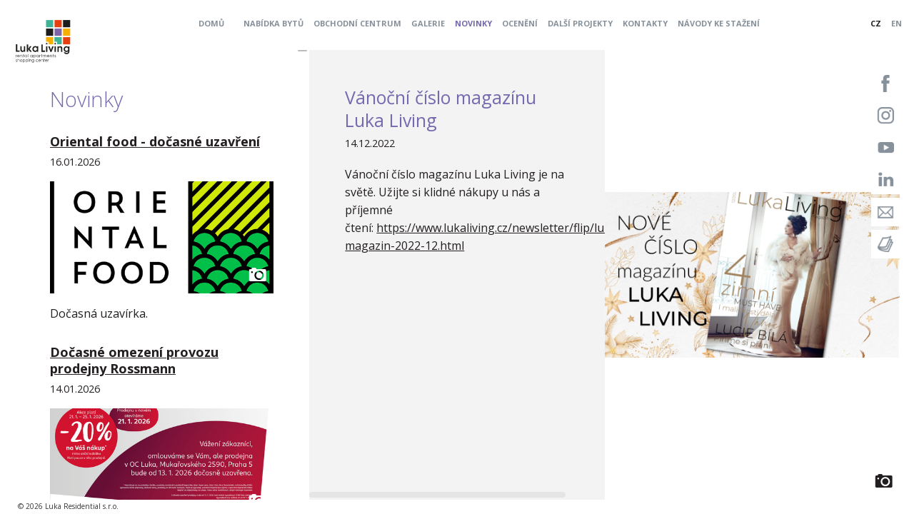

--- FILE ---
content_type: text/html; charset=utf-8
request_url: https://www.lukaliving.cz/novinky/vanocni-cislo-magazinu-luka-living
body_size: 45212
content:
<!DOCTYPE html><!--[if lte IE 8]><html class='lt-ie9 no-js' lang='cs'><![endif]-->
<!--[if gt IE 8]><!--><html class='no-js' lang='cs'><!--<![endif]-->
<head>
<!-- Google Tag Manager -->
<script>
window.dataLayer = window.dataLayer || [];

if (typeof gtag === "undefined") {
 function gtag() {
  dataLayer.push(arguments);
 }
}

var defConsents = {
 'ad_storage': 'denied',
 'analytics_storage': 'denied',
 'functionality_storage': 'denied',
 'settings': 'denied',
 'personalization_storage': 'denied',
 'security_storage': 'denied',
 'ad_user_data': 'denied',
 'ad_personalization': 'denied'
};

var coParts = document.cookie.split('; ');
if (coParts.length) {
 var ccVals = coParts.find(function (row) {
  return row.startsWith('cc_cookie=')
 });

 if (typeof ccVals !== 'undefined') {
  ccVals = ccVals.split('=');

  if (ccVals && ccVals.length === 2) {
   var ccVal = JSON.parse(ccVals[1]);
   if (typeof ccVal.level !== 'undefined') {
    ccVal.level.forEach(function (ele) {
     defConsents[ele] = 'granted';
    });
   }
  }
 }
}

gtag('consent', 'default', defConsents);

(function(w,d,s,l,i){ w[l]=w[l]||[];w[l].push({ 'gtm.start':
new Date().getTime(),event:'gtm.js' });var f=d.getElementsByTagName(s)[0],
j=d.createElement(s),dl=l!='dataLayer'?'&l='+l:'';j.async=true;j.src=
'https://www.googletagmanager.com/gtm.js?id='+i+dl;f.parentNode.insertBefore(j,f);
 })(window,document,'script','dataLayer','GTM-TRC38C3');</script>
<!-- End Google Tag Manager -->
  <title>Luka Living</title>
  
  
<meta name="robots" content="index,follow,archive">
  <meta property="og:title" content="Luka Living">
  <link rel="icon" href="/assets/images/luka-favicon.ico" type="image/x-icon">
  <meta charset="utf-8">
  <meta name="viewport" content="width=device-width, initial-scale=1.0, maximum-scale=1.0, user-scalable=no">
  <meta name="SKYPE_TOOLBAR" content="SKYPE_TOOLBAR_PARSER_COMPATIBLE">
  <meta http-equiv="X-UA-Compatible" content="IE=EmulateIE11">
  <meta name="google-site-verification" content="Wug1EhA_-jQc-aXjHH95_NJqUTsRI14oSvQfpyAZIkQ">
  <!-- google font: Open Sans-->
  <link href="https://fonts.googleapis.com/css?family=Open+Sans:300,400,700&amp;subset=latin,latin-ext" rel="stylesheet" type="text/css">
  <link rel="stylesheet" type="text/css" href="/assets/styles/global.css?v=83"><!--[if lte IE 9]>
  <link rel="stylesheet" type="text/css" href="/assets//styles/ie9.css"/><![endif]--><!--[if lte IE 9]>
  <script src="/assets//scripts/polyfill.js"></script><![endif]-->
<script type="text/javascript">
  window.smartlook||(function(d) {
  var o=smartlook=function(){ o.api.push(arguments)},h=d.getElementsByTagName('head')[0];
  var c=d.createElement('script');o.api=new Array();c.async=true;c.type='text/javascript';
  c.charset='utf-8';c.src='//rec.smartlook.com/recorder.js';h.appendChild(c);
  } )(document);
  smartlook('init', 'fc7197d0eb04a48622d9db7e65a09a51211bae0e');
</script>
</head>
<body>
<!-- Google Tag Manager (noscript) -->
<noscript><iframe src="https://www.googletagmanager.com/ns.html?id=GTM-TRC38C3"
height="0" width="0" style="display:none;visibility:hidden"></iframe></noscript>
<!-- End Google Tag Manager (noscript) -->
  <div id="checkvw" style="width:50vw;"></div>
  <script>
    function isSupportingVw () {
    	var elemWidth = parseInt(getComputedStyle(document.querySelector('#checkvw'), null).width, 10);
    	var halfWidth = parseInt(window.innerWidth / 2, 10);
    	if (elemWidth == halfWidth) {
    		return true
    	} else {
    		return false
    	}

    }
    var supportsVw = isSupportingVw()

  </script>
  <div id="frame" data-init="device-watcher" class="w__widget w__device-watcher">
    <div class="e__header"><a style="padding:10px" class="e__logo" href="/"><img src="/assets/images/logo.svg" onerror="this.onerror=null; this.src='/assets/images/logo.png'"></a>
      <div data-init="hamburger" class="w__widget w__hamburger"><span class="hamburger trigger"><span class="lines"></span></span>
        <div class="content-menu">
          <ul class="main-menu">
            <li><a class="" href="/">Domů</a></li>
            <li><a class="" href="/nabidka-bytu/">Nabídka bytů</a></li>
<li><a class="" href="/obchodnicentrum/">Obchodní centrum</a></li>
            <li><a class="" href="/galerie/">Galerie</a></li>
            <li><a class="active" href="/novinky">Novinky</a></li>
            <li><a class="" href="/oceneni">Ocenění</a></li>
                                    <li><a href="http://www.livingapartments.cz/">Další projekty</a></li>
            
            <li><a class="" href="/kontakt">Kontakty</a></li>
            <li><a href="https://files.lukaliving.cz/" target="_blank">Návody ke stažení</a></li>
          </ul>
          <ul class="right">
            <li><a class="active" href="/novinky/vanocni-cislo-magazinu-luka-living">CZ</a></li>
            <li><a class="" href="/en/news/vanocni-cislo-magazinu-luka-living">EN</a></li>
          </ul>
        </div>
      </div>
    </div>
<div id="socialIcons" class="socialIcons">
  <a class="facebook" href="https://www.facebook.com/profile.php?id=61581944758391" target="_blank"><img src="/assets/images/facebook.png" alt="Facebook"></a>
  <a class="instagram" href="https://www.instagram.com/lukaliving/" target="_blank"><img src="/assets/images/instagram.png" alt="Instagram"></a>
  <a class="youtube" href="https://www.youtube.com/channel/UCNpvjXzgzvOntj04vhEfUEQ" target="_blank"><img src="/assets/images/youtube.png" alt="Youtube"></a>
  <a class="linkedIn" href="https://www.linkedin.com/company/luka-living-s.r.o./" target="_blank"><img src="/assets/images/linked_in.png" alt="LinkedIn"></a>
  <a class="newsletter-link" href="/oc-newsletter"><img src="/assets/images/newsletter.png" alt="Newsletter"></a>
  <a class="magazine" href="/magazin"><img src="/assets/images/magazine.png" alt="Magazine"></a>
  </div>
    <div class="p__novinky">
      <!--for background, deviceName in backgrounds
      //-classes.push(propToClass[propertyName]+'-'+deviceToClass[deviceName]+'-'+property)

      -->
      <div class="e__grid rows-sm-6" id="news">
        <div style="" class="content">
          <div style="" class="e__tile bg--white col-sm-3 row-sm-6 col-lg-2 scrollbar">
            <h1 class="mbn">Novinky</h1>
            <a class="movedAnchor" id="clanek-oriental-food-docasne-uzavreni"></a>
            <div id="clanek-oriental-food-docasne-uzavreni-item" class="e__news-item">
              <h3><a href="/novinky/oriental-food-docasne-uzavreni">Oriental food - dočasné uzavření</a></h3>
              <time>16.01.2026</time>
              <a style="position:relative; color: white;" class="gallery-img" href="/novinky/oriental-food-docasne-uzavreni#clanek-oriental-food-docasne-uzavreni&amp;open-gallery=1"><img src="/images/g/1/6/0/1/500-250-243366.jpg"></a>
              <p>Dočasná uzavírka.</p>
            </div>
            <a class="movedAnchor" id="clanek-docasne-omezeni-provozu-prodejny-rossmann"></a>
            <div id="clanek-docasne-omezeni-provozu-prodejny-rossmann-item" class="e__news-item">
              <h3><a href="/novinky/docasne-omezeni-provozu-prodejny-rossmann#clanek-docasne-omezeni-provozu-prodejny-rossmann">Dočasné omezení provozu prodejny Rossmann</a></h3>
              <time>14.01.2026</time>
              <a style="position:relative; color: white;" class="gallery-img" href="/novinky/docasne-omezeni-provozu-prodejny-rossmann#clanek-docasne-omezeni-provozu-prodejny-rossmann&amp;open-gallery=1"><img src="/images/g/1/6/0/0/500-250-269014.jpg"></a>
              <p>Rekonstrukce</p>
            </div>
            <a class="movedAnchor" id="clanek-dulezite-upozorneni-optika-warcholka"></a>
            <div id="clanek-dulezite-upozorneni-optika-warcholka-item" class="e__news-item">
              <h3><a href="/novinky/dulezite-upozorneni-optika-warcholka#clanek-dulezite-upozorneni-optika-warcholka">Důležité upozornění - optika Warcholka</a></h3>
              <time>13.01.2026</time>
              <a style="position:relative; color: white;" class="gallery-img" href="/novinky/dulezite-upozorneni-optika-warcholka#clanek-dulezite-upozorneni-optika-warcholka&amp;open-gallery=1"><img src="/images/g/1/5/9/8/500-250-3408349.jpg"></a>
              <p>DŮLEŽITÉ UPOZORNĚNÍ – OPTIKA WARCHOLKA</p>
            </div>
            <a class="movedAnchor" id="clanek-docasne-zavreno-jannie-s-barbershop"></a>
            <div id="clanek-docasne-zavreno-jannie-s-barbershop-item" class="e__news-item">
              <h3><a href="/novinky/docasne-zavreno-jannie-s-barbershop#clanek-docasne-zavreno-jannie-s-barbershop">Dočasně zavřeno - Jannie´s Barbershop</a></h3>
              <time>13.01.2026</time>
              <a style="position:relative; color: white;" class="gallery-img" href="/novinky/docasne-zavreno-jannie-s-barbershop#clanek-docasne-zavreno-jannie-s-barbershop&amp;open-gallery=1"><img src="/images/g/1/5/9/9/500-250-598988.jpg"></a>
              <p>Z technických důvodů - zavřeno.</p>
            </div>
            <a class="movedAnchor" id="clanek-parkoviste-oc-ll-hybridni-vjezd"></a>
            <div id="clanek-parkoviste-oc-ll-hybridni-vjezd-item" class="e__news-item">
              <h3><a href="/novinky/parkoviste-oc-ll-hybridni-vjezd#clanek-parkoviste-oc-ll-hybridni-vjezd">Parkoviště OC LL - hybridní vjezd</a></h3>
              <time>12.01.2026</time>
              <a style="position:relative; color: white;" class="gallery-img" href="/novinky/parkoviste-oc-ll-hybridni-vjezd#clanek-parkoviste-oc-ll-hybridni-vjezd&amp;open-gallery=1"><img src="/images/g/1/5/9/6/500-250-1590016.jpg"></a>
              <p>Parkoviště OC Luka Living – hybridní vjezd</p>
            </div>
            <a class="movedAnchor" id="clanek-fresh-fish-seafood-cerstvost-more-vune-severu"></a>
            <div id="clanek-fresh-fish-seafood-cerstvost-more-vune-severu-item" class="e__news-item">
              <h3><a href="/novinky/fresh-fish-seafood-cerstvost-more-vune-severu#clanek-fresh-fish-seafood-cerstvost-more-vune-severu">Fresh Fish Seafood - čerstvost moře, vůně severu</a></h3>
              <time>12.01.2026</time>
              <a style="position:relative; color: white;" class="gallery-img" href="/novinky/fresh-fish-seafood-cerstvost-more-vune-severu#clanek-fresh-fish-seafood-cerstvost-more-vune-severu&amp;open-gallery=1"><img src="/images/g/1/5/9/5/500-250-6284294.jpg"></a>
              <p>Přijďte si vybrat z širokého sortimentu mořských i sladkovodních specialit – kvalita, čerstvost a chuť na jednom místě.</p>
            </div>
            <a class="movedAnchor" id="clanek-2-1-zdarma-na-doplnky-stravy-a-vitaminy"></a>
            <div id="clanek-2-1-zdarma-na-doplnky-stravy-a-vitaminy-item" class="e__news-item">
              <h3><a href="/novinky/2-1-zdarma-na-doplnky-stravy-a-vitaminy#clanek-2-1-zdarma-na-doplnky-stravy-a-vitaminy">2+1 zdarma na doplňky stravy a vitamíny</a></h3>
              <time>02.01.2026</time>
              <a style="position:relative; color: white;" class="gallery-img" href="/novinky/2-1-zdarma-na-doplnky-stravy-a-vitaminy#clanek-2-1-zdarma-na-doplnky-stravy-a-vitaminy&amp;open-gallery=1"><img src="/images/g/1/5/9/4/500-250-423413.jpg"></a>
              <p>Akce v Rossmann!</p>
            </div>
            <a class="movedAnchor" id="clanek-vanocni-oteviraci-doba-obchodu-oc-luka-living"></a>
            <div id="clanek-vanocni-oteviraci-doba-obchodu-oc-luka-living-item" class="e__news-item">
              <h3><a href="/novinky/vanocni-oteviraci-doba-obchodu-oc-luka-living#clanek-vanocni-oteviraci-doba-obchodu-oc-luka-living">Vánoční otevírací doba obchodů OC Luka Living</a></h3>
              <time>22.12.2025</time>
              <a style="position:relative; color: white;" class="gallery-img" href="/novinky/vanocni-oteviraci-doba-obchodu-oc-luka-living#clanek-vanocni-oteviraci-doba-obchodu-oc-luka-living&amp;open-gallery=1"><img src="/images/g/1/5/9/3/500-250-517498.jpg"></a>
              <p>Vánoční otevírací doba obchodního centra Luka Living

22. 12. 2025 – 7:00–22:00

23. 12. 2025 – 7:00–22:00

24. 12. 2025 – 7:00–12:30

25. 12. 2025 –…</p>
            </div>
            <a class="movedAnchor" id="clanek-nove-cislo-magazinu-luka-living-je-tady"></a>
            <div id="clanek-nove-cislo-magazinu-luka-living-je-tady-item" class="e__news-item">
              <h3><a href="/novinky/nove-cislo-magazinu-luka-living-je-tady#clanek-nove-cislo-magazinu-luka-living-je-tady">Nové číslo magazínu Luka Living je tady</a></h3>
              <time>15.12.2025</time>
              <a style="position:relative; color: white;" class="gallery-img" href="/novinky/nove-cislo-magazinu-luka-living-je-tady#clanek-nove-cislo-magazinu-luka-living-je-tady&amp;open-gallery=1"><img src="/images/g/1/5/9/2/500-250-459608.jpg"></a>
              <p>Nové číslo magazínu Luka Living je tady</p>
            </div>
            <a class="movedAnchor" id="clanek-vanocni-balicky-s-50-slevou"></a>
            <div id="clanek-vanocni-balicky-s-50-slevou-item" class="e__news-item">
              <h3><a href="/novinky/vanocni-balicky-s-50-slevou#clanek-vanocni-balicky-s-50-slevou">Vánoční balíčky s 50% slevou!</a></h3>
              <time>15.12.2025</time>
              <a style="position:relative; color: white;" class="gallery-img" href="/novinky/vanocni-balicky-s-50-slevou#clanek-vanocni-balicky-s-50-slevou&amp;open-gallery=1"><img src="/images/g/1/5/9/1/500-250-559498.jpg"></a>
              <p>Ideální čas pořídit dárky pro své blízké.</p>
            </div>
            <a class="movedAnchor" id="clanek-vanocni-oteviraci-doba-oc-luka-living-3"></a>
            <div id="clanek-vanocni-oteviraci-doba-oc-luka-living-3-item" class="e__news-item">
              <h3><a href="/novinky/vanocni-oteviraci-doba-oc-luka-living-3#clanek-vanocni-oteviraci-doba-oc-luka-living-3">Vánoční otevírací doba OC Luka Living</a></h3>
              <time>12.12.2025</time>
              <a style="position:relative; color: white;" class="gallery-img" href="/novinky/vanocni-oteviraci-doba-oc-luka-living-3#clanek-vanocni-oteviraci-doba-oc-luka-living-3&amp;open-gallery=1"><img src="/images/g/1/5/9/0/500-250-840936.jpg"></a>
              <p>Krásné Vánoce</p>
            </div>
            <a class="movedAnchor" id="clanek-oteviraci-doba-obchodu-oc-ll-17-11"></a>
            <div id="clanek-oteviraci-doba-obchodu-oc-ll-17-11-item" class="e__news-item">
              <h3><a href="/novinky/oteviraci-doba-obchodu-oc-ll-17-11#clanek-oteviraci-doba-obchodu-oc-ll-17-11">Otevírací doba obchodů OC LL 17.11.</a></h3>
              <time>11.11.2025</time>
              <a style="position:relative; color: white;" class="gallery-img" href="/novinky/oteviraci-doba-obchodu-oc-ll-17-11#clanek-oteviraci-doba-obchodu-oc-ll-17-11&amp;open-gallery=1"><img src="/images/g/1/5/8/9/500-250-338917.jpg"></a>
              <p>Den boje za svobodu a demokracii a Mezinárodní den studentstva - 17.11.2025 - OC LL OTEVŘENO 7.00 - 22.00</p>
            </div>
            <a class="movedAnchor" id="clanek-sleva-30-na-ple-ove-kremy-v-rossmann"></a>
            <div id="clanek-sleva-30-na-ple-ove-kremy-v-rossmann-item" class="e__news-item">
              <h3><a href="/novinky/sleva-30-na-ple-ove-kremy-v-rossmann#clanek-sleva-30-na-ple-ove-kremy-v-rossmann">Sleva 30% na pleťové krémy v Rossmann</a></h3>
              <time>07.11.2025</time>
              <a style="position:relative; color: white;" class="gallery-img" href="/novinky/sleva-30-na-ple-ove-kremy-v-rossmann#clanek-sleva-30-na-ple-ove-kremy-v-rossmann&amp;open-gallery=1"><img src="/images/g/1/5/8/7/500-250-373615.jpg"></a>
              <p>-30% na pleťové krémy v Rossmann</p>
            </div>
            <a class="movedAnchor" id="clanek-oteviraci-doba-obchodu-oc-ll-28-10"></a>
            <div id="clanek-oteviraci-doba-obchodu-oc-ll-28-10-item" class="e__news-item">
              <h3><a href="/novinky/oteviraci-doba-obchodu-oc-ll-28-10#clanek-oteviraci-doba-obchodu-oc-ll-28-10">Otevírací doba obchodů OC LL 28.10.</a></h3>
              <time>23.10.2025</time>
              <a style="position:relative; color: white;" class="gallery-img" href="/novinky/oteviraci-doba-obchodu-oc-ll-28-10#clanek-oteviraci-doba-obchodu-oc-ll-28-10&amp;open-gallery=1"><img src="/images/g/1/5/8/5/500-250-493806.jpg"></a>
              <p>28.10.2025 Den české státnosti</p>
            </div>
            <a class="movedAnchor" id="clanek-20-na-korejskou-kosmetiku-v-rossmann"></a>
            <div id="clanek-20-na-korejskou-kosmetiku-v-rossmann-item" class="e__news-item">
              <h3><a href="/novinky/20-na-korejskou-kosmetiku-v-rossmann#clanek-20-na-korejskou-kosmetiku-v-rossmann">20% na korejskou kosmetiku v Rossmann</a></h3>
              <time>22.10.2025</time>
              <a style="position:relative; color: white;" class="gallery-img" href="/novinky/20-na-korejskou-kosmetiku-v-rossmann#clanek-20-na-korejskou-kosmetiku-v-rossmann&amp;open-gallery=1"><img src="/images/g/1/5/8/4/500-250-194057.jpg"></a>
              <p>Platí od 22. 10. do 4. 11. 2025. Tak šup do drogerie ROSSMANN nebo na e-shop! 

</p>
            </div>
            <a class="movedAnchor" id="clanek-smenarna-farba-dovolena"></a>
            <div id="clanek-smenarna-farba-dovolena-item" class="e__news-item">
              <h3><a href="/novinky/smenarna-farba-dovolena#clanek-smenarna-farba-dovolena">Směnárna Farba -dovolená</a></h3>
              <time>20.10.2025</time>
              <a style="position:relative; color: white;" class="gallery-img" href="/novinky/smenarna-farba-dovolena#clanek-smenarna-farba-dovolena&amp;open-gallery=1"><img src="/images/g/1/5/8/3/500-250-524603.jpg"></a>
              <p>DOVOLENÁ!</p>
            </div>
            <a class="movedAnchor" id="clanek-treti-kalhotky-za-korunu"></a>
            <div id="clanek-treti-kalhotky-za-korunu-item" class="e__news-item">
              <h3><a href="/novinky/treti-kalhotky-za-korunu#clanek-treti-kalhotky-za-korunu">Třetí kalhotky za korunu</a></h3>
              <time>13.10.2025</time>
              <a style="position:relative; color: white;" class="gallery-img" href="/novinky/treti-kalhotky-za-korunu#clanek-treti-kalhotky-za-korunu&amp;open-gallery=1"><img src="/images/g/1/5/8/2/500-250-578094.jpg"></a>
              <p>TIMO, 2. patro OC Luka Living</p>
            </div>
            <a class="movedAnchor" id="clanek-laundrybox-nove-umisteni"></a>
            <div id="clanek-laundrybox-nove-umisteni-item" class="e__news-item">
              <h3><a href="/novinky/laundrybox-nove-umisteni#clanek-laundrybox-nove-umisteni">Laundrybox - nové umístění</a></h3>
              <time>02.10.2025</time>
              <a style="position:relative; color: white;" class="gallery-img" href="/novinky/laundrybox-nove-umisteni#clanek-laundrybox-nove-umisteni&amp;open-gallery=1"><img src="/images/g/1/5/8/1/500-250-6865506.jpg"></a>
              <p>Nové umístění Laundryboxu - 1. patro OC LL</p>
            </div>
            <a class="movedAnchor" id="clanek-nove-otevreno-ocni-optika-warcholka"></a>
            <div id="clanek-nove-otevreno-ocni-optika-warcholka-item" class="e__news-item">
              <h3><a href="/novinky/nove-otevreno-ocni-optika-warcholka#clanek-nove-otevreno-ocni-optika-warcholka">Nově otevřeno - oční optika WARcHOLKA</a></h3>
              <time>01.10.2025</time>
              <a style="position:relative; color: white;" class="gallery-img" href="/novinky/nove-otevreno-ocni-optika-warcholka#clanek-nove-otevreno-ocni-optika-warcholka&amp;open-gallery=1"><img src="/images/g/1/5/8/0/500-250-3408349.jpg"></a>
              <p>Nově optevřeno! 2. patro OC LL</p>
            </div>
            <a class="movedAnchor" id="clanek-vyprodej-v-timo-pokracuje"></a>
            <div id="clanek-vyprodej-v-timo-pokracuje-item" class="e__news-item">
              <h3><a href="/novinky/vyprodej-v-timo-pokracuje#clanek-vyprodej-v-timo-pokracuje">Výprodej v TIMO pokračuje</a></h3>
              <time>29.09.2025</time>
              <a style="position:relative; color: white;" class="gallery-img" href="/novinky/vyprodej-v-timo-pokracuje#clanek-vyprodej-v-timo-pokracuje&amp;open-gallery=1"><img src="/images/g/1/5/7/9/500-250-119323.jpg"></a>
              <p>Mega slevy na prádlo, plavky a noční košilky v TIMO</p>
            </div>
            <a class="movedAnchor" id="clanek-smenarna-dovolena-3"></a>
            <div id="clanek-smenarna-dovolena-3-item" class="e__news-item">
              <h3><a href="/novinky/smenarna-dovolena-3#clanek-smenarna-dovolena-3">Směnárna - dovolená</a></h3>
              <time>24.09.2025</time>
              <a style="position:relative; color: white;" class="gallery-img" href="/novinky/smenarna-dovolena-3#clanek-smenarna-dovolena-3&amp;open-gallery=1"><img src="/images/g/1/5/7/8/500-250-160393.jpg"></a>
              <p>Směnárna - dovolená</p>
            </div>
            <a class="movedAnchor" id="clanek-oteviraci-doba-obchodu-oc-ll-28-9"></a>
            <div id="clanek-oteviraci-doba-obchodu-oc-ll-28-9-item" class="e__news-item">
              <h3><a href="/novinky/oteviraci-doba-obchodu-oc-ll-28-9#clanek-oteviraci-doba-obchodu-oc-ll-28-9">Otevírací doba obchodů OC LL 28.9.</a></h3>
              <time>23.09.2025</time>
              <a style="position:relative; color: white;" class="gallery-img" href="/novinky/oteviraci-doba-obchodu-oc-ll-28-9#clanek-oteviraci-doba-obchodu-oc-ll-28-9&amp;open-gallery=1"><img src="/images/g/1/5/7/6/500-250-331431.jpg"></a>
              <p>Na státní svátek 28.9. máme otevřeno</p>
            </div>
            <a class="movedAnchor" id="clanek-jannie-s-barber-ma-dovolenou"></a>
            <div id="clanek-jannie-s-barber-ma-dovolenou-item" class="e__news-item">
              <h3><a href="/novinky/jannie-s-barber-ma-dovolenou#clanek-jannie-s-barber-ma-dovolenou">Jannie’s Barber má dovolenou</a></h3>
              <time>22.09.2025</time>
              <a style="position:relative; color: white;" class="gallery-img" href="/novinky/jannie-s-barber-ma-dovolenou#clanek-jannie-s-barber-ma-dovolenou&amp;open-gallery=1"><img src="/images/g/1/5/7/7/500-250-186091.jpg"></a>
              <p>Děkujeme za pochopení</p>
            </div>
            <a class="movedAnchor" id="clanek-blue-meadow"></a>
            <div id="clanek-blue-meadow-item" class="e__news-item">
              <h3><a href="/novinky/blue-meadow#clanek-blue-meadow">Blue Meadow</a></h3>
              <time>22.09.2025</time>
              <a style="position:relative; color: white;" class="gallery-img" href="/novinky/blue-meadow#clanek-blue-meadow&amp;open-gallery=1"><img src="/images/g/1/5/7/5/500-250-100241.jpg"></a>
              <p>Novinka v TIMO</p>
            </div>
            <a class="movedAnchor" id="clanek-dny-timo"></a>
            <div id="clanek-dny-timo-item" class="e__news-item">
              <h3><a href="/novinky/dny-timo#clanek-dny-timo">Dny Timo</a></h3>
              <time>12.09.2025</time>
              <a style="position:relative; color: white;" class="gallery-img" href="/novinky/dny-timo#clanek-dny-timo&amp;open-gallery=1"><img src="/images/g/1/5/7/4/500-250-289651.jpg"></a>
              <p>12.- 15. září 2025</p>
            </div>
            <a class="movedAnchor" id="clanek-beauty-days-v-rossmann"></a>
            <div id="clanek-beauty-days-v-rossmann-item" class="e__news-item">
              <h3><a href="/novinky/beauty-days-v-rossmann#clanek-beauty-days-v-rossmann">BEAUTY DAYS v Rossmann!</a></h3>
              <time>10.09.2025</time>
              <a style="position:relative; color: white;" class="gallery-img" href="/novinky/beauty-days-v-rossmann#clanek-beauty-days-v-rossmann&amp;open-gallery=1"><img src="/images/g/1/5/7/3/500-250-1061473.jpg"></a>
              <p>Vytvoř si svůj dokonalý look a zaplať jen polovinu!</p>
            </div>
            <a class="movedAnchor" id="clanek-novy-soused-v-luka-living"></a>
            <div id="clanek-novy-soused-v-luka-living-item" class="e__news-item">
              <h3><a href="/novinky/novy-soused-v-luka-living#clanek-novy-soused-v-luka-living">Nový soused v Luka Living</a></h3>
              <time>18.08.2025</time>
              <a style="position:relative; color: white;" class="gallery-img" href="/novinky/novy-soused-v-luka-living#clanek-novy-soused-v-luka-living&amp;open-gallery=1"><img src="/images/g/1/5/7/2/500-250-524776.jpg"></a>
              <p>Mezi 12.8. - 15.12. proběhne ve 3. patře OC LL rekonstrukce prostor.</p>
            </div>
            <a class="movedAnchor" id="clanek-srpnove-cislo-magazinu-luka-living"></a>
            <div id="clanek-srpnove-cislo-magazinu-luka-living-item" class="e__news-item">
              <h3><a href="/novinky/srpnove-cislo-magazinu-luka-living#clanek-srpnove-cislo-magazinu-luka-living">Srpnové číslo magazínu Luka Living</a></h3>
              <time>18.08.2025</time>
              <a style="position:relative; color: white;" class="gallery-img" href="/novinky/srpnove-cislo-magazinu-luka-living#clanek-srpnove-cislo-magazinu-luka-living&amp;open-gallery=1"><img src="/images/g/1/5/7/1/500-250-473749.jpg"></a>
              <p>Srpnové číslo magazínu Luka Living je tady!
</p>
            </div>
            <a class="movedAnchor" id="clanek-mega-slevy-az-60-na-plavky-v-timo"></a>
            <div id="clanek-mega-slevy-az-60-na-plavky-v-timo-item" class="e__news-item">
              <h3><a href="/novinky/mega-slevy-az-60-na-plavky-v-timo#clanek-mega-slevy-az-60-na-plavky-v-timo">Mega SLEVY až 60 % na plavky v Timo</a></h3>
              <time>04.08.2025</time>
              <a style="position:relative; color: white;" class="gallery-img" href="/novinky/mega-slevy-az-60-na-plavky-v-timo#clanek-mega-slevy-az-60-na-plavky-v-timo&amp;open-gallery=1"><img src="/images/g/1/5/7/0/500-250-128720.jpg"></a>
              <p>Až o % levněji!</p>
            </div>
            <a class="movedAnchor" id="clanek-akce-rossmann"></a>
            <div id="clanek-akce-rossmann-item" class="e__news-item">
              <h3><a href="/novinky/akce-rossmann#clanek-akce-rossmann">Akce Rossmann</a></h3>
              <time>04.08.2025</time>
              <a style="position:relative; color: white;" class="gallery-img" href="/novinky/akce-rossmann#clanek-akce-rossmann&amp;open-gallery=1"><img src="/images/g/1/5/6/9/500-250-529184.jpg"></a>
              <p>Rossmann Club se vyplatí</p>
            </div>
            <a class="movedAnchor" id="clanek-vice-za-mene-tyden-plny-slev-v-timo"></a>
            <div id="clanek-vice-za-mene-tyden-plny-slev-v-timo-item" class="e__news-item">
              <h3><a href="/novinky/vice-za-mene-tyden-plny-slev-v-timo#clanek-vice-za-mene-tyden-plny-slev-v-timo">Více za méně - Týden plný slev v Timo</a></h3>
              <time>27.05.2025</time>
              <a style="position:relative; color: white;" class="gallery-img" href="/novinky/vice-za-mene-tyden-plny-slev-v-timo#clanek-vice-za-mene-tyden-plny-slev-v-timo&amp;open-gallery=1"><img src="/images/g/1/5/6/8/500-250-303625.jpg"></a>
              <p>Těšíme se na Vaši návštěvu.
</p>
            </div>
            <a class="movedAnchor" id="clanek-sleva-20-na-korejskou-kosmetiku"></a>
            <div id="clanek-sleva-20-na-korejskou-kosmetiku-item" class="e__news-item">
              <h3><a href="/novinky/sleva-20-na-korejskou-kosmetiku#clanek-sleva-20-na-korejskou-kosmetiku">Sleva 20% na korejskou kosmetiku</a></h3>
              <time>21.05.2025</time>
              <a style="position:relative; color: white;" class="gallery-img" href="/novinky/sleva-20-na-korejskou-kosmetiku#clanek-sleva-20-na-korejskou-kosmetiku&amp;open-gallery=1"><img src="/images/g/1/5/6/7/500-250-176424.jpg"></a>
              <p>Nenechte si to ujít!</p>
            </div>
            <a class="movedAnchor" id="clanek-akce-2-1-zdarma"></a>
            <div id="clanek-akce-2-1-zdarma-item" class="e__news-item">
              <h3><a href="/novinky/akce-2-1-zdarma#clanek-akce-2-1-zdarma">Akce 2+1 ZDARMA</a></h3>
              <time>15.05.2025</time>
              <a style="position:relative; color: white;" class="gallery-img" href="/novinky/akce-2-1-zdarma#clanek-akce-2-1-zdarma&amp;open-gallery=1"><img src="/images/g/1/5/6/6/500-250-917598.jpg"></a>
              <p>Akce v ROSSMANN!</p>
            </div>
            <a class="movedAnchor" id="clanek-nove-cislo-magazinu-luka-living-6"></a>
            <div id="clanek-nove-cislo-magazinu-luka-living-6-item" class="e__news-item">
              <h3><a href="/novinky/nove-cislo-magazinu-luka-living-6#clanek-nove-cislo-magazinu-luka-living-6">Nové číslo magazínu Luka Living</a></h3>
              <time>15.05.2025</time>
              <a style="position:relative; color: white;" class="gallery-img" href="/novinky/nove-cislo-magazinu-luka-living-6#clanek-nove-cislo-magazinu-luka-living-6&amp;open-gallery=1"><img src="/images/g/1/5/6/5/500-250-664747.jpg"></a>
              <p>Nový magazín Luka Living je tu!</p>
            </div>
            <a class="movedAnchor" id="clanek-oteviraci-doba-oc-ll-o-kvetnovych-svatcich-2025"></a>
            <div id="clanek-oteviraci-doba-oc-ll-o-kvetnovych-svatcich-2025-item" class="e__news-item">
              <h3><a href="/novinky/oteviraci-doba-oc-ll-o-kvetnovych-svatcich-2025#clanek-oteviraci-doba-oc-ll-o-kvetnovych-svatcich-2025">Otevírací doba  OC LL o květnových svátcích 2025</a></h3>
              <time>28.04.2025</time>
              <a style="position:relative; color: white;" class="gallery-img" href="/novinky/oteviraci-doba-oc-ll-o-kvetnovych-svatcich-2025#clanek-oteviraci-doba-oc-ll-o-kvetnovych-svatcich-2025&amp;open-gallery=1"><img src="/images/g/1/5/6/4/500-250-306283.jpg"></a>
              <p>OC LL - čtvrtek 1.5. OTEVŘENO, 8.5. ZAVŘENO</p>
            </div>
            <a class="movedAnchor" id="clanek-akce-na-kalhotky-3-1-za-korunu-v-timo"></a>
            <div id="clanek-akce-na-kalhotky-3-1-za-korunu-v-timo-item" class="e__news-item">
              <h3><a href="/novinky/akce-na-kalhotky-3-1-za-korunu-v-timo#clanek-akce-na-kalhotky-3-1-za-korunu-v-timo">Akce na kalhotky 3+1 za korunu v Timo</a></h3>
              <time>28.04.2025</time>
              <a style="position:relative; color: white;" class="gallery-img" href="/novinky/akce-na-kalhotky-3-1-za-korunu-v-timo#clanek-akce-na-kalhotky-3-1-za-korunu-v-timo&amp;open-gallery=1"><img src="/images/g/1/5/6/3/500-250-362752.jpg"></a>
              <p>Těšíme se na vaši návštěvu.</p>
            </div>
            <a class="movedAnchor" id="clanek-zakaz-vjezdu-aut-anytime-carsharing"></a>
            <div id="clanek-zakaz-vjezdu-aut-anytime-carsharing-item" class="e__news-item">
              <h3><a href="/novinky/zakaz-vjezdu-aut-anytime-carsharing#clanek-zakaz-vjezdu-aut-anytime-carsharing">Zákaz vjezdu aut Anytime Carsharing</a></h3>
              <time>24.04.2025</time>
              <a style="position:relative; color: white;" class="gallery-img" href="/novinky/zakaz-vjezdu-aut-anytime-carsharing#clanek-zakaz-vjezdu-aut-anytime-carsharing&amp;open-gallery=1"><img src="/images/g/1/5/6/2/500-250-504151.jpg"></a>
              <p>Zákaz vjezdu Anytime Carsharing včetně jakýchkoliv dalších carsharingových automobilů.</p>
            </div>
            <a class="movedAnchor" id="clanek-kombinujte-a-ziskejte-slevu"></a>
            <div id="clanek-kombinujte-a-ziskejte-slevu-item" class="e__news-item">
              <h3><a href="/novinky/kombinujte-a-ziskejte-slevu#clanek-kombinujte-a-ziskejte-slevu">Kombinujte a získejte slevu</a></h3>
              <time>22.04.2025</time>
              <a style="position:relative; color: white;" class="gallery-img" href="/novinky/kombinujte-a-ziskejte-slevu#clanek-kombinujte-a-ziskejte-slevu&amp;open-gallery=1"><img src="/images/g/1/5/4/6/500-250-543451.jpg"></a>
              <p>Těšíme se na Vaši návštěvu.</p>
            </div>
            <a class="movedAnchor" id="clanek-duben-s-magazinem-luka-living"></a>
            <div id="clanek-duben-s-magazinem-luka-living-item" class="e__news-item">
              <h3><a href="/novinky/duben-s-magazinem-luka-living#clanek-duben-s-magazinem-luka-living">Duben s magazínem Luka Living</a></h3>
              <time>15.04.2025</time>
              <a style="position:relative; color: white;" class="gallery-img" href="/novinky/duben-s-magazinem-luka-living#clanek-duben-s-magazinem-luka-living&amp;open-gallery=1"><img src="/images/g/1/5/4/4/500-250-735867.jpg"></a>
              <p>Krásné dubnové čtení!</p>
            </div>
            <a class="movedAnchor" id="clanek-oteviraci-doba-obchodu-oc-ll-o-velikonocich-2025"></a>
            <div id="clanek-oteviraci-doba-obchodu-oc-ll-o-velikonocich-2025-item" class="e__news-item">
              <h3><a href="/novinky/oteviraci-doba-obchodu-oc-ll-o-velikonocich-2025#clanek-oteviraci-doba-obchodu-oc-ll-o-velikonocich-2025">Otevírací doba obchodů OC LL o Velikonocích 2025</a></h3>
              <time>14.04.2025</time>
              <a style="position:relative; color: white;" class="gallery-img" href="/novinky/oteviraci-doba-obchodu-oc-ll-o-velikonocich-2025#clanek-oteviraci-doba-obchodu-oc-ll-o-velikonocich-2025&amp;open-gallery=1"><img src="/images/g/1/5/4/3/500-250-9273387.jpg"></a>
              <p>Přejeme klidné Velikonoční svátky!</p>
            </div>
            <a class="movedAnchor" id="clanek-dny-timo-se-slevou-15-3"></a>
            <div id="clanek-dny-timo-se-slevou-15-3-item" class="e__news-item">
              <h3><a href="/novinky/dny-timo-se-slevou-15-3#clanek-dny-timo-se-slevou-15-3">Dny Timo se slevou 15 %</a></h3>
              <time>08.04.2025</time>
              <a style="position:relative; color: white;" class="gallery-img" href="/novinky/dny-timo-se-slevou-15-3#clanek-dny-timo-se-slevou-15-3&amp;open-gallery=1"><img src="/images/g/1/5/4/2/500-250-508937.jpg"></a>
              <p>Těšíme se na vaši návštěvu!</p>
            </div>
            <a class="movedAnchor" id="clanek-den-poradenstvi-s-15-slevou-v-timo"></a>
            <div id="clanek-den-poradenstvi-s-15-slevou-v-timo-item" class="e__news-item">
              <h3><a href="/novinky/den-poradenstvi-s-15-slevou-v-timo#clanek-den-poradenstvi-s-15-slevou-v-timo">Den poradenství s 15% slevou v Timo</a></h3>
              <time>18.03.2025</time>
              <a style="position:relative; color: white;" class="gallery-img" href="/novinky/den-poradenstvi-s-15-slevou-v-timo#clanek-den-poradenstvi-s-15-slevou-v-timo&amp;open-gallery=1"><img src="/images/g/1/5/4/1/500-250-144674.jpg"></a>
              <p>Těšíme se na vás!</p>
            </div>
            <a class="movedAnchor" id="clanek-brezen-s-magazinem-luka-living"></a>
            <div id="clanek-brezen-s-magazinem-luka-living-item" class="e__news-item">
              <h3><a href="/novinky/brezen-s-magazinem-luka-living#clanek-brezen-s-magazinem-luka-living">Březen s magazínem Luka Living</a></h3>
              <time>17.03.2025</time>
              <a style="position:relative; color: white;" class="gallery-img" href="/novinky/brezen-s-magazinem-luka-living#clanek-brezen-s-magazinem-luka-living&amp;open-gallery=1"><img src="/images/g/1/5/4/0/500-250-505618.jpg"></a>
              <p>Nové číslo magazínu Luka Living je tu!</p>
            </div>
            <a class="movedAnchor" id="clanek-valentynska-sleva-v-timo"></a>
            <div id="clanek-valentynska-sleva-v-timo-item" class="e__news-item">
              <h3><a href="/novinky/valentynska-sleva-v-timo#clanek-valentynska-sleva-v-timo">Valentýnská sleva v TIMO</a></h3>
              <time>12.02.2025</time>
              <a style="position:relative; color: white;" class="gallery-img" href="/novinky/valentynska-sleva-v-timo#clanek-valentynska-sleva-v-timo&amp;open-gallery=1"><img src="/images/g/1/5/3/9/500-250-130094.jpg"></a>
              <p>Těšíme se na Vaši návštěvu.</p>
            </div>
            <a class="movedAnchor" id="clanek-realitni-kancelar-chirs-otevrena"></a>
            <div id="clanek-realitni-kancelar-chirs-otevrena-item" class="e__news-item">
              <h3><a href="/novinky/realitni-kancelar-chirs-otevrena#clanek-realitni-kancelar-chirs-otevrena">Realitní kancelář Chirš otevřena</a></h3>
              <time>04.02.2025</time>
              <a style="position:relative; color: white;" class="gallery-img" href="/novinky/realitni-kancelar-chirs-otevrena#clanek-realitni-kancelar-chirs-otevrena&amp;open-gallery=1"><img src="/images/g/1/4/9/8/500-250-1840870.jpg"></a>
              <p>Nově otevřeno!</p>
            </div>
            <a class="movedAnchor" id="clanek-valentynska-sleva-20-v-timo"></a>
            <div id="clanek-valentynska-sleva-20-v-timo-item" class="e__news-item">
              <h3><a href="/novinky/valentynska-sleva-20-v-timo#clanek-valentynska-sleva-20-v-timo">Valentýnská sleva 20 % v TIMO</a></h3>
              <time>30.01.2025</time>
              <a style="position:relative; color: white;" class="gallery-img" href="/novinky/valentynska-sleva-20-v-timo#clanek-valentynska-sleva-20-v-timo&amp;open-gallery=1"><img src="/images/g/1/4/9/7/500-250-331827.jpg"></a>
              <p>V pátek 31. ledna, celý den bude platit 20% sleva na všechno nezlevněné zboží Timo</p>
            </div>
            <a class="movedAnchor" id="clanek-smenarna-dovolena-2"></a>
            <div id="clanek-smenarna-dovolena-2-item" class="e__news-item">
              <h3><a href="/novinky/smenarna-dovolena-2#clanek-smenarna-dovolena-2">Směnárna - dovolená</a></h3>
              <time>30.01.2025</time>
              <a style="position:relative; color: white;" class="gallery-img" href="/novinky/smenarna-dovolena-2#clanek-smenarna-dovolena-2&amp;open-gallery=1"><img src="/images/g/1/4/9/6/500-250-425459.jpg"></a>
              <p>Dovolená od 4. do 11. února 2025.</p>
            </div>
            <a class="movedAnchor" id="clanek-nove-cislo-magazinu-luka-living-5"></a>
            <div id="clanek-nove-cislo-magazinu-luka-living-5-item" class="e__news-item">
              <h3><a href="/novinky/nove-cislo-magazinu-luka-living-5#clanek-nove-cislo-magazinu-luka-living-5">Nové číslo magazínu Luka Living</a></h3>
              <time>15.01.2025</time>
              <a style="position:relative; color: white;" class="gallery-img" href="/novinky/nove-cislo-magazinu-luka-living-5#clanek-nove-cislo-magazinu-luka-living-5&amp;open-gallery=1"><img src="/images/g/1/4/9/5/500-250-778659.jpg"></a>
              <p>Lednové číslo právě vyšlo!</p>
            </div>
            <a class="movedAnchor" id="clanek-nova-kolekce-v-timo-wisteria"></a>
            <div id="clanek-nova-kolekce-v-timo-wisteria-item" class="e__news-item">
              <h3><a href="/novinky/nova-kolekce-v-timo-wisteria#clanek-nova-kolekce-v-timo-wisteria">Nová kolekce v TIMO - Wisteria</a></h3>
              <time>13.01.2025</time>
              <a style="position:relative; color: white;" class="gallery-img" href="/novinky/nova-kolekce-v-timo-wisteria#clanek-nova-kolekce-v-timo-wisteria&amp;open-gallery=1"><img src="/images/g/1/4/7/4/500-250-564154.jpg"></a>
              <p>Těšíme se na Vaši návštěvu v TIMO.</p>
            </div>
            <a class="movedAnchor" id="clanek-body-express-uzavren"></a>
            <div id="clanek-body-express-uzavren-item" class="e__news-item">
              <h3><a href="/novinky/body-express-uzavren#clanek-body-express-uzavren">Body Express uzavřen</a></h3>
              <time>01.01.2025</time>
              <a style="position:relative; color: white;" class="gallery-img" href="/novinky/body-express-uzavren#clanek-body-express-uzavren&amp;open-gallery=1"><img src="/images/g/1/4/7/5/500-250-331547.jpg"></a>
              <p>Body Express v OC Luka Living uzavřen.</p>
            </div>
            <a class="movedAnchor" id="clanek-vanocni-oteviraci-doba-oc-luka-living-a-obchodu"></a>
            <div id="clanek-vanocni-oteviraci-doba-oc-luka-living-a-obchodu-item" class="e__news-item">
              <h3><a href="/novinky/vanocni-oteviraci-doba-oc-luka-living-a-obchodu#clanek-vanocni-oteviraci-doba-oc-luka-living-a-obchodu">Vánoční otevírací doba OC Luka Living a obchodů</a></h3>
              <time>13.12.2024</time>
              <a style="position:relative; color: white;" class="gallery-img" href="/novinky/vanocni-oteviraci-doba-oc-luka-living-a-obchodu#clanek-vanocni-oteviraci-doba-oc-luka-living-a-obchodu&amp;open-gallery=1"><img src="/images/g/1/4/7/3/500-250-342620.jpg"></a>
              <p>VÁNOČNÍ A NOVOROČNÍ OTEVÍRACÍ DOBA OC LUKA LIVING 

24.12. 7.00 – 12.30, 25. – 26.12. ZAVŘENO, 31.12. 7.00 – 18.30, 1.1. ZAVŘENO

Vánoční otevírací…</p>
            </div>
            <a class="movedAnchor" id="clanek-black-friday-ve-vin-optic"></a>
            <div id="clanek-black-friday-ve-vin-optic-item" class="e__news-item">
              <h3><a href="/novinky/black-friday-ve-vin-optic#clanek-black-friday-ve-vin-optic">Black Friday ve Vin Optic</a></h3>
              <time>21.11.2024</time>
              <a style="position:relative; color: white;" class="gallery-img" href="/novinky/black-friday-ve-vin-optic#clanek-black-friday-ve-vin-optic&amp;open-gallery=1"><img src="/images/g/1/4/7/2/500-250-206417.jpg"></a>
              <p>50% sleva!</p>
            </div>
            <a class="movedAnchor" id="clanek-vanocni-balicky-s-30-slevou"></a>
            <div id="clanek-vanocni-balicky-s-30-slevou-item" class="e__news-item">
              <h3><a href="/novinky/vanocni-balicky-s-30-slevou#clanek-vanocni-balicky-s-30-slevou">Vánoční balíčky s 30% slevou!</a></h3>
              <time>20.11.2024</time>
              <a style="position:relative; color: white;" class="gallery-img" href="/novinky/vanocni-balicky-s-30-slevou#clanek-vanocni-balicky-s-30-slevou&amp;open-gallery=1"><img src="/images/g/1/4/7/1/500-250-1207453.jpg"></a>
              <p>Voňavé sady pro pohodu domova!</p>
            </div>
            <a class="movedAnchor" id="clanek-vanocni-nabidka-z-benu"></a>
            <div id="clanek-vanocni-nabidka-z-benu-item" class="e__news-item">
              <h3><a href="/novinky/vanocni-nabidka-z-benu#clanek-vanocni-nabidka-z-benu">Vánoční nabídka z Benu</a></h3>
              <time>12.11.2024</time>
              <a style="position:relative; color: white;" class="gallery-img" href="/novinky/vanocni-nabidka-z-benu#clanek-vanocni-nabidka-z-benu&amp;open-gallery=1"><img src="/images/g/1/4/7/0/500-250-504117.jpg"></a>
              <p>Zastavte se pro ně ve 2. patře OC Luka Living</p>
            </div>
            <a class="movedAnchor" id="clanek-rekonstrukce-traficon"></a>
            <div id="clanek-rekonstrukce-traficon-item" class="e__news-item">
              <h3><a href="/novinky/rekonstrukce-traficon#clanek-rekonstrukce-traficon">Rekonstrukce Traficon</a></h3>
              <time>11.11.2024</time>
              <a style="position:relative; color: white;" class="gallery-img" href="/novinky/rekonstrukce-traficon#clanek-rekonstrukce-traficon&amp;open-gallery=1"><img src="/images/g/1/4/6/9/500-250-213774.jpg"></a>
              <p>Rekonstrukce Tabáku Traficon probíhá do 2.12.2024</p>
            </div>
            <a class="movedAnchor" id="clanek-anocni-kolekce-timo-se-slevou-30"></a>
            <div id="clanek-anocni-kolekce-timo-se-slevou-30-item" class="e__news-item">
              <h3><a href="/novinky/anocni-kolekce-timo-se-slevou-30#clanek-anocni-kolekce-timo-se-slevou-30">Vánoční kolekce TIMO se slevou 30 %</a></h3>
              <time>11.11.2024</time>
              <a style="position:relative; color: white;" class="gallery-img" href="/novinky/anocni-kolekce-timo-se-slevou-30#clanek-anocni-kolekce-timo-se-slevou-30&amp;open-gallery=1"><img src="/images/g/1/4/6/8/500-250-621972.jpg"></a>
              <p>Platí od 12. do 14.11.2024</p>
            </div>
            <a class="movedAnchor" id="clanek-otevrene-obchody-28-10"></a>
            <div id="clanek-otevrene-obchody-28-10-item" class="e__news-item">
              <h3><a href="/novinky/otevrene-obchody-28-10#clanek-otevrene-obchody-28-10">Otevřené obchody 28.10.</a></h3>
              <time>24.10.2024</time>
              <a style="position:relative; color: white;" class="gallery-img" href="/novinky/otevrene-obchody-28-10#clanek-otevrene-obchody-28-10&amp;open-gallery=1"><img src="/images/g/1/4/6/7/500-250-506819.jpg"></a>
              <p>Otevřené obchody v OC LL 28.10.</p>
            </div>
            <a class="movedAnchor" id="clanek-nove-otevreno-vin-optic"></a>
            <div id="clanek-nove-otevreno-vin-optic-item" class="e__news-item">
              <h3><a href="/novinky/nove-otevreno-vin-optic#clanek-nove-otevreno-vin-optic">Nově otevřeno - VIN OPTIC</a></h3>
              <time>21.10.2024</time>
              <a style="position:relative; color: white;" class="gallery-img" href="/novinky/nove-otevreno-vin-optic#clanek-nove-otevreno-vin-optic&amp;open-gallery=1"><img src="/images/g/1/4/6/6/500-250-3722222.jpg"></a>
              <p>Nové otevřeno!</p>
            </div>
            <a class="movedAnchor" id="clanek-den-poradenstvi-v-timo-2"></a>
            <div id="clanek-den-poradenstvi-v-timo-2-item" class="e__news-item">
              <h3><a href="/novinky/den-poradenstvi-v-timo-2#clanek-den-poradenstvi-v-timo-2">Den poradenství v TIMO</a></h3>
              <time>15.10.2024</time>
              <a style="position:relative; color: white;" class="gallery-img" href="/novinky/den-poradenstvi-v-timo-2#clanek-den-poradenstvi-v-timo-2&amp;open-gallery=1"><img src="/images/g/1/4/6/5/500-250-292989.jpg"></a>
              <p>Den poradenství s 15% slevou</p>
            </div>
            <a class="movedAnchor" id="clanek-rijnovy-magazin-luka-living-2"></a>
            <div id="clanek-rijnovy-magazin-luka-living-2-item" class="e__news-item">
              <h3><a href="/novinky/rijnovy-magazin-luka-living-2#clanek-rijnovy-magazin-luka-living-2">Říjnový magazín Luka Living</a></h3>
              <time>15.10.2024</time>
              <a style="position:relative; color: white;" class="gallery-img" href="/novinky/rijnovy-magazin-luka-living-2#clanek-rijnovy-magazin-luka-living-2&amp;open-gallery=1"><img src="/images/g/1/4/6/4/500-250-793805.jpg"></a>
              <p>Magazín Luka Living ZDARMA</p>
            </div>
            <a class="movedAnchor" id="clanek-1-1-zdarma-na-dekorativni-kosmetiku"></a>
            <div id="clanek-1-1-zdarma-na-dekorativni-kosmetiku-item" class="e__news-item">
              <h3><a href="/novinky/1-1-zdarma-na-dekorativni-kosmetiku#clanek-1-1-zdarma-na-dekorativni-kosmetiku">1 + 1 zdarma na dekorativní kosmetiku</a></h3>
              <time>14.10.2024</time>
              <a style="position:relative; color: white;" class="gallery-img" href="/novinky/1-1-zdarma-na-dekorativni-kosmetiku#clanek-1-1-zdarma-na-dekorativni-kosmetiku&amp;open-gallery=1"><img src="/images/g/1/4/6/3/500-250-749141.jpg"></a>
              <p>Akce v Rossmann!</p>
            </div>
            <a class="movedAnchor" id="clanek-slavnostni-otevreni-nove-ocni-optiky-v-ll"></a>
            <div id="clanek-slavnostni-otevreni-nove-ocni-optiky-v-ll-item" class="e__news-item">
              <h3><a href="/novinky/slavnostni-otevreni-nove-ocni-optiky-v-ll#clanek-slavnostni-otevreni-nove-ocni-optiky-v-ll">Slavnostní otevření nové oční optiky v LL</a></h3>
              <time>09.10.2024</time>
              <a style="position:relative; color: white;" class="gallery-img" href="/novinky/slavnostni-otevreni-nove-ocni-optiky-v-ll#clanek-slavnostni-otevreni-nove-ocni-optiky-v-ll&amp;open-gallery=1"><img src="/images/g/1/4/6/1/500-250-219262.jpg"></a>
              <p>Akce 1+1 ZDARMA!</p>
            </div>
            <a class="movedAnchor" id="clanek-oteviraci-doba-obchodu-den-ceske-statnosti"></a>
            <div id="clanek-oteviraci-doba-obchodu-den-ceske-statnosti-item" class="e__news-item">
              <h3><a href="/novinky/oteviraci-doba-obchodu-den-ceske-statnosti#clanek-oteviraci-doba-obchodu-den-ceske-statnosti">Otevírací doba obchodů - Den české státnosti</a></h3>
              <time>25.09.2024</time>
              <a style="position:relative; color: white;" class="gallery-img" href="/novinky/oteviraci-doba-obchodu-den-ceske-statnosti#clanek-oteviraci-doba-obchodu-den-ceske-statnosti&amp;open-gallery=1"><img src="/images/g/1/4/6/0/500-250-1061756.jpg"></a>
              <p>Den české státnosti</p>
            </div>
            <a class="movedAnchor" id="clanek-dny-timo-se-slevou-15-2"></a>
            <div id="clanek-dny-timo-se-slevou-15-2-item" class="e__news-item">
              <h3><a href="/novinky/dny-timo-se-slevou-15-2#clanek-dny-timo-se-slevou-15-2">Dny Timo se slevou 15 %</a></h3>
              <time>12.09.2024</time>
              <a style="position:relative; color: white;" class="gallery-img" href="/novinky/dny-timo-se-slevou-15-2#clanek-dny-timo-se-slevou-15-2&amp;open-gallery=1"><img src="/images/g/1/4/5/9/500-250-538428.jpg"></a>
              <p>Dny Timo -15%</p>
            </div>
            <a class="movedAnchor" id="clanek-vernostni-kampan-lego"></a>
            <div id="clanek-vernostni-kampan-lego-item" class="e__news-item">
              <h3><a href="/novinky/vernostni-kampan-lego#clanek-vernostni-kampan-lego">Věrnostní kampaň LEGO</a></h3>
              <time>11.09.2024</time>
              <a style="position:relative; color: white;" class="gallery-img" href="/novinky/vernostni-kampan-lego#clanek-vernostni-kampan-lego&amp;open-gallery=1"><img src="/images/g/1/4/5/8/500-250-483429.jpg"></a>
              <p>Do vyprodání zásob.</p>
            </div>
            <a class="movedAnchor" id="clanek-soutez-v-banyan-restaurant-bistro"></a>
            <div id="clanek-soutez-v-banyan-restaurant-bistro-item" class="e__news-item">
              <h3><a href="/novinky/soutez-v-banyan-restaurant-bistro#clanek-soutez-v-banyan-restaurant-bistro">Soutěž v Banyan restaurant & bistro</a></h3>
              <time>01.09.2024</time>
              <a style="position:relative; color: white;" class="gallery-img" href="/novinky/soutez-v-banyan-restaurant-bistro#clanek-soutez-v-banyan-restaurant-bistro&amp;open-gallery=1"><img src="/images/g/1/4/6/2/500-250-187825.jpg"></a>
              <p>Zastavte se na dobrém jídle a vyhrajte!</p>
            </div>
            <a class="movedAnchor" id="clanek-mix-markt-do-zacatku-zari-uzavren"></a>
            <div id="clanek-mix-markt-do-zacatku-zari-uzavren-item" class="e__news-item">
              <h3><a href="/novinky/mix-markt-do-zacatku-zari-uzavren#clanek-mix-markt-do-zacatku-zari-uzavren">Mix Markt do konce září uzavřen</a></h3>
              <time>21.08.2024</time>
              <a style="position:relative; color: white;" class="gallery-img" href="/novinky/mix-markt-do-zacatku-zari-uzavren#clanek-mix-markt-do-zacatku-zari-uzavren&amp;open-gallery=1"><img src="/images/g/1/4/5/7/500-250-628070.jpg"></a>
              <p>Opět otevíráme 1.10. 2024!</p>
            </div>
            <a class="movedAnchor" id="clanek-plavky-v-timo-s-30-slevou"></a>
            <div id="clanek-plavky-v-timo-s-30-slevou-item" class="e__news-item">
              <h3><a href="/novinky/plavky-v-timo-s-30-slevou#clanek-plavky-v-timo-s-30-slevou">Plavky v TIMO s 30% slevou</a></h3>
              <time>19.08.2024</time>
              <a style="position:relative; color: white;" class="gallery-img" href="/novinky/plavky-v-timo-s-30-slevou#clanek-plavky-v-timo-s-30-slevou&amp;open-gallery=1"><img src="/images/g/1/4/5/6/500-250-141691.jpg"></a>
              <p>Těšíme se na Vaši návštěvu.</p>
            </div>
            <a class="movedAnchor" id="clanek-srpnovy-magazin-luka-living-2"></a>
            <div id="clanek-srpnovy-magazin-luka-living-2-item" class="e__news-item">
              <h3><a href="/novinky/srpnovy-magazin-luka-living-2#clanek-srpnovy-magazin-luka-living-2">Srpnový magazín Luka Living</a></h3>
              <time>14.08.2024</time>
              <a style="position:relative; color: white;" class="gallery-img" href="/novinky/srpnovy-magazin-luka-living-2#clanek-srpnovy-magazin-luka-living-2&amp;open-gallery=1"><img src="/images/g/1/4/5/5/500-250-712596.jpg"></a>
              <p>Nové číslo magazínu LL ZDARMA</p>
            </div>
            <a class="movedAnchor" id="clanek-vyprodej-iphone-15"></a>
            <div id="clanek-vyprodej-iphone-15-item" class="e__news-item">
              <h3><a href="/novinky/vyprodej-iphone-15#clanek-vyprodej-iphone-15">Výprodej IPhone 15</a></h3>
              <time>12.08.2024</time>
              <a style="position:relative; color: white;" class="gallery-img" href="/novinky/vyprodej-iphone-15#clanek-vyprodej-iphone-15&amp;open-gallery=1"><img src="/images/g/1/4/5/4/500-250-331831.jpg"></a>
              <p>Nejlepší ceny v Praze!</p>
            </div>
            <a class="movedAnchor" id="clanek-10-sleva-na-strih-beautybra"></a>
            <div id="clanek-10-sleva-na-strih-beautybra-item" class="e__news-item">
              <h3><a href="/novinky/10-sleva-na-strih-beautybra#clanek-10-sleva-na-strih-beautybra">10% sleva na střih BeautyBra</a></h3>
              <time>12.08.2024</time>
              <a style="position:relative; color: white;" class="gallery-img" href="/novinky/10-sleva-na-strih-beautybra#clanek-10-sleva-na-strih-beautybra&amp;open-gallery=1"><img src="/images/g/1/4/5/3/500-250-420121.jpg"></a>
              <p>10% sleva v TIMO</p>
            </div>
            <a class="movedAnchor" id="clanek-menstruacni-kalhotky-timo-akce"></a>
            <div id="clanek-menstruacni-kalhotky-timo-akce-item" class="e__news-item">
              <h3><a href="/novinky/menstruacni-kalhotky-timo-akce#clanek-menstruacni-kalhotky-timo-akce">Menstruační kalhotky TIMO - AKCE</a></h3>
              <time>12.08.2024</time>
              <a style="position:relative; color: white;" class="gallery-img" href="/novinky/menstruacni-kalhotky-timo-akce#clanek-menstruacni-kalhotky-timo-akce&amp;open-gallery=1"><img src="/images/g/1/4/5/2/500-250-152040.jpg"></a>
              <p>Těšíme se na vaši návštěvu v TIMO</p>
            </div>
            <a class="movedAnchor" id="clanek-apple-genius-otevren"></a>
            <div id="clanek-apple-genius-otevren-item" class="e__news-item">
              <h3><a href="/novinky/apple-genius-otevren#clanek-apple-genius-otevren">APPLE GENIUS OTEVŘENÝ!</a></h3>
              <time>01.08.2024</time>
              <a style="position:relative; color: white;" class="gallery-img" href="/novinky/apple-genius-otevren#clanek-apple-genius-otevren&amp;open-gallery=1"><img src="/images/g/1/4/5/1/500-250-1992133.jpg"></a>
              <p>Prodej i servis!</p>
            </div>
            <a class="movedAnchor" id="clanek-vetsina-modelu-ve-sleve"></a>
            <div id="clanek-vetsina-modelu-ve-sleve-item" class="e__news-item">
              <h3><a href="/novinky/vetsina-modelu-ve-sleve#clanek-vetsina-modelu-ve-sleve">Většina modelů ve slevě!</a></h3>
              <time>29.07.2024</time>
              <a style="position:relative; color: white;" class="gallery-img" href="/novinky/vetsina-modelu-ve-sleve#clanek-vetsina-modelu-ve-sleve&amp;open-gallery=1"><img src="/images/g/1/4/5/0/500-250-128057.jpg"></a>
              <p>Mega slevy na plavky v TIMO</p>
            </div>
            <a class="movedAnchor" id="clanek-cervencovy-magazin-luka-living"></a>
            <div id="clanek-cervencovy-magazin-luka-living-item" class="e__news-item">
              <h3><a href="/novinky/cervencovy-magazin-luka-living#clanek-cervencovy-magazin-luka-living">Červencový magazín Luka Living</a></h3>
              <time>17.07.2024</time>
              <a style="position:relative; color: white;" class="gallery-img" href="/novinky/cervencovy-magazin-luka-living#clanek-cervencovy-magazin-luka-living&amp;open-gallery=1"><img src="/images/g/1/4/4/9/500-250-916133.jpg"></a>
              <p>Čtěte hned!</p>
            </div>
            <a class="movedAnchor" id="clanek-cervnovy-magazin-luka-living"></a>
            <div id="clanek-cervnovy-magazin-luka-living-item" class="e__news-item">
              <h3><a href="/novinky/cervnovy-magazin-luka-living#clanek-cervnovy-magazin-luka-living">Červnový magazín Luka Living</a></h3>
              <time>17.06.2024</time>
              <a style="position:relative; color: white;" class="gallery-img" href="/novinky/cervnovy-magazin-luka-living#clanek-cervnovy-magazin-luka-living&amp;open-gallery=1"><img src="/images/g/1/4/4/8/500-250-576632.jpg"></a>
              <p>Nový magazín Luka Living - červen 2024</p>
            </div>
            <a class="movedAnchor" id="clanek-plavky-2024-miss-monet"></a>
            <div id="clanek-plavky-2024-miss-monet-item" class="e__news-item">
              <h3><a href="/novinky/plavky-2024-miss-monet#clanek-plavky-2024-miss-monet">Plavky 2024 Miss Monet</a></h3>
              <time>17.06.2024</time>
              <a style="position:relative; color: white;" class="gallery-img" href="/novinky/plavky-2024-miss-monet#clanek-plavky-2024-miss-monet&amp;open-gallery=1"><img src="/images/g/1/4/4/7/500-250-1171688.jpg"></a>
              <p>Těšíme se na vaši návštěvu!</p>
            </div>
            <a class="movedAnchor" id="clanek-den-otcu-v-rossmann"></a>
            <div id="clanek-den-otcu-v-rossmann-item" class="e__news-item">
              <h3><a href="/novinky/den-otcu-v-rossmann#clanek-den-otcu-v-rossmann">Den otců v Rossmann</a></h3>
              <time>09.06.2024</time>
              <a style="position:relative; color: white;" class="gallery-img" href="/novinky/den-otcu-v-rossmann#clanek-den-otcu-v-rossmann&amp;open-gallery=1"><img src="/images/g/1/4/4/6/500-250-61879.jpg"></a>
              <p>Zdravíme všechny úžasné tatínky!</p>
            </div>
            <a class="movedAnchor" id="clanek-oslavte-s-maminkou-den-matek"></a>
            <div id="clanek-oslavte-s-maminkou-den-matek-item" class="e__news-item">
              <h3><a href="/novinky/oslavte-s-maminkou-den-matek#clanek-oslavte-s-maminkou-den-matek">Oslavte s maminkou Den matek.</a></h3>
              <time>10.05.2024</time>
              <a style="position:relative; color: white;" class="gallery-img" href="/novinky/oslavte-s-maminkou-den-matek#clanek-oslavte-s-maminkou-den-matek&amp;open-gallery=1"><img src="/images/g/1/4/4/5/500-250-235155.jpg"></a>
              <p>Oslavte s maminkou Den matek.</p>
            </div>
            <a class="movedAnchor" id="clanek-kvetina-ke-dnu-matek-v-timo"></a>
            <div id="clanek-kvetina-ke-dnu-matek-v-timo-item" class="e__news-item">
              <h3><a href="/novinky/kvetina-ke-dnu-matek-v-timo#clanek-kvetina-ke-dnu-matek-v-timo">Květina ke Dnu matek v Timo</a></h3>
              <time>06.05.2024</time>
              <a style="position:relative; color: white;" class="gallery-img" href="/novinky/kvetina-ke-dnu-matek-v-timo#clanek-kvetina-ke-dnu-matek-v-timo&amp;open-gallery=1"><img src="/images/g/1/4/4/4/500-250-379668.jpg"></a>
              <p>Platí od 6.5. do 12.5.2024</p>
            </div>
            <a class="movedAnchor" id="clanek-oteviraci-doba-o-kvetnovych-svatcich"></a>
            <div id="clanek-oteviraci-doba-o-kvetnovych-svatcich-item" class="e__news-item">
              <h3><a href="/novinky/oteviraci-doba-o-kvetnovych-svatcich#clanek-oteviraci-doba-o-kvetnovych-svatcich">Otevírací doba obchodů OC LL o květnových svátcích</a></h3>
              <time>26.04.2024</time>
              <a style="position:relative; color: white;" class="gallery-img" href="/novinky/oteviraci-doba-o-kvetnovych-svatcich#clanek-oteviraci-doba-o-kvetnovych-svatcich&amp;open-gallery=1"><img src="/images/g/1/4/4/3/500-250-589845.jpg"></a>
              <p>Obchodní centrum Luka Living má i o květnových svátcích otevřeno.</p>
            </div>
            <a class="movedAnchor" id="clanek-kde-srdce-pomaha-5"></a>
            <div id="clanek-kde-srdce-pomaha-5-item" class="e__news-item">
              <h3><a href="/novinky/kde-srdce-pomaha-5#clanek-kde-srdce-pomaha-5">Kde srdce pomáhá</a></h3>
              <time>17.04.2024</time>
              <a style="position:relative; color: white;" class="gallery-img" href="/novinky/kde-srdce-pomaha-5#clanek-kde-srdce-pomaha-5&amp;open-gallery=1"><img src="/images/g/1/4/4/2/500-250-118275.jpg"></a>
              <p>Krása je pomáhat si navzájem.</p>
            </div>
            <a class="movedAnchor" id="clanek-ciao-bella-20"></a>
            <div id="clanek-ciao-bella-20-item" class="e__news-item">
              <h3><a href="/novinky/ciao-bella-20#clanek-ciao-bella-20">Ciao bella -20 %</a></h3>
              <time>16.04.2024</time>
              <a style="position:relative; color: white;" class="gallery-img" href="/novinky/ciao-bella-20#clanek-ciao-bella-20&amp;open-gallery=1"><img src="/images/g/1/4/4/1/500-250-342041.jpg"></a>
              <p>Na naší prodejně TIMO</p>
            </div>
            <a class="movedAnchor" id="clanek-2-2-zdarma-na-vlasovou-kosmetiku"></a>
            <div id="clanek-2-2-zdarma-na-vlasovou-kosmetiku-item" class="e__news-item">
              <h3><a href="/novinky/2-2-zdarma-na-vlasovou-kosmetiku#clanek-2-2-zdarma-na-vlasovou-kosmetiku">2 + 2 zdarma na vlasovou kosmetiku</a></h3>
              <time>15.04.2024</time>
              <a style="position:relative; color: white;" class="gallery-img" href="/novinky/2-2-zdarma-na-vlasovou-kosmetiku#clanek-2-2-zdarma-na-vlasovou-kosmetiku&amp;open-gallery=1"><img src="/images/g/1/4/4/0/500-250-703768.jpg"></a>
              <p>v drogerii Rosmann</p>
            </div>
            <a class="movedAnchor" id="clanek-dny-timo-s-10-slevou"></a>
            <div id="clanek-dny-timo-s-10-slevou-item" class="e__news-item">
              <h3><a href="/novinky/dny-timo-s-10-slevou#clanek-dny-timo-s-10-slevou">Dny Timo s 10% slevou</a></h3>
              <time>08.04.2024</time>
              <a style="position:relative; color: white;" class="gallery-img" href="/novinky/dny-timo-s-10-slevou#clanek-dny-timo-s-10-slevou&amp;open-gallery=1"><img src="/images/g/1/4/3/9/500-250-50394.jpg"></a>
              <p>Dny Timo startují</p>
            </div>
            <a class="movedAnchor" id="clanek-s-jogou-je-zivot-krasnejsi-2"></a>
            <div id="clanek-s-jogou-je-zivot-krasnejsi-2-item" class="e__news-item">
              <h3><a href="/novinky/s-jogou-je-zivot-krasnejsi-2#clanek-s-jogou-je-zivot-krasnejsi-2">S jógou je život krásnější</a></h3>
              <time>02.04.2024</time>
              <a style="position:relative; color: white;" class="gallery-img" href="/novinky/s-jogou-je-zivot-krasnejsi-2#clanek-s-jogou-je-zivot-krasnejsi-2&amp;open-gallery=1"><img src="/images/g/1/4/3/8/500-250-1390788.jpg"></a>
              <p>S jógou je život krásnější.</p>
            </div>
            <a class="movedAnchor" id="clanek-kadernictvi-no-1-bez-objednani"></a>
            <div id="clanek-kadernictvi-no-1-bez-objednani-item" class="e__news-item">
              <h3><a href="/novinky/kadernictvi-no-1-bez-objednani#clanek-kadernictvi-no-1-bez-objednani">Kadeřnictví No.1 bez objednání</a></h3>
              <time>02.04.2024</time>
              <a style="position:relative; color: white;" class="gallery-img" href="/novinky/kadernictvi-no-1-bez-objednani#clanek-kadernictvi-no-1-bez-objednani&amp;open-gallery=1"><img src="/images/g/1/4/3/7/500-250-1138617.jpg"></a>
              <p>Od klasických střihů po trendy barevné techniky.</p>
            </div>
            <a class="movedAnchor" id="clanek-oteviraci-doba-obchodu-oc-ll-o-velikonocich"></a>
            <div id="clanek-oteviraci-doba-obchodu-oc-ll-o-velikonocich-item" class="e__news-item">
              <h3><a href="/novinky/oteviraci-doba-obchodu-oc-ll-o-velikonocich#clanek-oteviraci-doba-obchodu-oc-ll-o-velikonocich">Otevírací doba obchodů OC LL o Velikonocích</a></h3>
              <time>26.03.2024</time>
              <a style="position:relative; color: white;" class="gallery-img" href="/novinky/oteviraci-doba-obchodu-oc-ll-o-velikonocich#clanek-oteviraci-doba-obchodu-oc-ll-o-velikonocich&amp;open-gallery=1"><img src="/images/g/1/4/3/6/500-250-459101.jpg"></a>
              <p>Pátek 29.3. - 1.4.2024</p>
            </div>
            <a class="movedAnchor" id="clanek-nova-kolekce-mauve"></a>
            <div id="clanek-nova-kolekce-mauve-item" class="e__news-item">
              <h3><a href="/novinky/nova-kolekce-mauve#clanek-nova-kolekce-mauve">Nová kolekce Mauve</a></h3>
              <time>25.03.2024</time>
              <a style="position:relative; color: white;" class="gallery-img" href="/novinky/nova-kolekce-mauve#clanek-nova-kolekce-mauve&amp;open-gallery=1"><img src="/images/g/1/4/3/0/500-250-140227.jpg"></a>
              <p>Do 27. března dostanete ke každému nákupu v obchodě TIMO květinu jako dárek.
 </p>
            </div>
            <a class="movedAnchor" id="clanek-sleva-20-v-timo"></a>
            <div id="clanek-sleva-20-v-timo-item" class="e__news-item">
              <h3><a href="/novinky/sleva-20-v-timo#clanek-sleva-20-v-timo">Sleva 20 % v TIMO</a></h3>
              <time>18.03.2024</time>
              <a style="position:relative; color: white;" class="gallery-img" href="/novinky/sleva-20-v-timo#clanek-sleva-20-v-timo&amp;open-gallery=1"><img src="/images/g/1/4/2/9/500-250-300038.jpg"></a>
              <p>Sleva platí do 24. 3. 2024</p>
            </div>
            <a class="movedAnchor" id="clanek-velky-vyprodej-kolekci-v-mondo-moda"></a>
            <div id="clanek-velky-vyprodej-kolekci-v-mondo-moda-item" class="e__news-item">
              <h3><a href="/novinky/velky-vyprodej-kolekci-v-mondo-moda#clanek-velky-vyprodej-kolekci-v-mondo-moda">Velký výprodej kolekcí v Mondo Moda</a></h3>
              <time>05.03.2024</time>
              <a style="position:relative; color: white;" class="gallery-img" href="/novinky/velky-vyprodej-kolekci-v-mondo-moda#clanek-velky-vyprodej-kolekci-v-mondo-moda&amp;open-gallery=1"><img src="/images/g/1/4/2/8/500-250-435515.jpg"></a>
              <p>Zastavte se v Mondo Moda!</p>
            </div>
            <a class="movedAnchor" id="clanek-svatek-zen-se-slevou-8-4-v-timo-2"></a>
            <div id="clanek-svatek-zen-se-slevou-8-4-v-timo-2-item" class="e__news-item">
              <h3><a href="/novinky/svatek-zen-se-slevou-8-4-v-timo-2#clanek-svatek-zen-se-slevou-8-4-v-timo-2">Svátek žen se slevou 8+4 % v TIMO</a></h3>
              <time>04.03.2024</time>
              <a style="position:relative; color: white;" class="gallery-img" href="/novinky/svatek-zen-se-slevou-8-4-v-timo-2#clanek-svatek-zen-se-slevou-8-4-v-timo-2&amp;open-gallery=1"><img src="/images/g/1/4/2/7/500-250-218824.jpg"></a>
              <p>Na prodejně prosím sdělte heslo: MDŽ</p>
            </div>
            <a class="movedAnchor" id="clanek-30-na-vsechny-parfemy"></a>
            <div id="clanek-30-na-vsechny-parfemy-item" class="e__news-item">
              <h3><a href="/novinky/30-na-vsechny-parfemy#clanek-30-na-vsechny-parfemy">30 % na všechny parfémy</a></h3>
              <time>10.02.2024</time>
              <a style="position:relative; color: white;" class="gallery-img" href="/novinky/30-na-vsechny-parfemy#clanek-30-na-vsechny-parfemy&amp;open-gallery=1"><img src="/images/g/1/4/2/6/500-250-425381.jpg"></a>
              <p>V drogerii Rossmann 30 % na všechny parfémy</p>
            </div>
            <a class="movedAnchor" id="clanek-vaprio-otevreno"></a>
            <div id="clanek-vaprio-otevreno-item" class="e__news-item">
              <h3><a href="/novinky/vaprio-otevreno#clanek-vaprio-otevreno">Vaprio otevřeno!</a></h3>
              <time>01.02.2024</time>
              <a style="position:relative; color: white;" class="gallery-img" href="/novinky/vaprio-otevreno#clanek-vaprio-otevreno&amp;open-gallery=1"><img src="/images/g/1/4/2/5/500-250-5141348.jpg"></a>
              <p>Vaprio.cz otevřeno!</p>
            </div>
            <a class="movedAnchor" id="clanek-2-1-zdarma-na-cely-sortiment-enerbio-a-alnatura"></a>
            <div id="clanek-2-1-zdarma-na-cely-sortiment-enerbio-a-alnatura-item" class="e__news-item">
              <h3><a href="/novinky/2-1-zdarma-na-cely-sortiment-enerbio-a-alnatura#clanek-2-1-zdarma-na-cely-sortiment-enerbio-a-alnatura">2+1 zdarma na celý sortiment enerBio a Alnatura</a></h3>
              <time>17.01.2024</time>
              <a style="position:relative; color: white;" class="gallery-img" href="/novinky/2-1-zdarma-na-cely-sortiment-enerbio-a-alnatura#clanek-2-1-zdarma-na-cely-sortiment-enerbio-a-alnatura&amp;open-gallery=1"><img src="/images/g/1/4/2/4/500-250-190200.jpg"></a>
              <p>Akce platí do 30. 1. 2024</p>
            </div>
            <a class="movedAnchor" id="clanek-vikend-se-slevou"></a>
            <div id="clanek-vikend-se-slevou-item" class="e__news-item">
              <h3><a href="/novinky/vikend-se-slevou#clanek-vikend-se-slevou">Víkend se slevou</a></h3>
              <time>16.01.2024</time>
              <a style="position:relative; color: white;" class="gallery-img" href="/novinky/vikend-se-slevou#clanek-vikend-se-slevou&amp;open-gallery=1"><img src="/images/g/1/4/2/3/500-250-63251.jpg"></a>
              <p>Víkend je perfektní den pro první vstup!</p>
            </div>
            <a class="movedAnchor" id="clanek-nove-cislo-magazinu-luka-living-4"></a>
            <div id="clanek-nove-cislo-magazinu-luka-living-4-item" class="e__news-item">
              <h3><a href="/novinky/nove-cislo-magazinu-luka-living-4#clanek-nove-cislo-magazinu-luka-living-4">Nové číslo magazínu Luka Living</a></h3>
              <time>16.01.2024</time>
              <a style="position:relative; color: white;" class="gallery-img" href="/novinky/nove-cislo-magazinu-luka-living-4#clanek-nove-cislo-magazinu-luka-living-4&amp;open-gallery=1"><img src="/images/g/1/4/2/2/500-250-405794.jpg"></a>
              <p>Lednovo-únorové číslo magazínu LL již nyní pro vás zdarma.</p>
            </div>
            <a class="movedAnchor" id="clanek-az-30-na-nocni-pradlo-v-timo"></a>
            <div id="clanek-az-30-na-nocni-pradlo-v-timo-item" class="e__news-item">
              <h3><a href="/novinky/az-30-na-nocni-pradlo-v-timo#clanek-az-30-na-nocni-pradlo-v-timo">Až -30 % na noční prádlo v Timo</a></h3>
              <time>16.01.2024</time>
              <a style="position:relative; color: white;" class="gallery-img" href="/novinky/az-30-na-nocni-pradlo-v-timo#clanek-az-30-na-nocni-pradlo-v-timo&amp;open-gallery=1"><img src="/images/g/1/4/2/1/500-250-412738.jpg"></a>
              <p>Využijte slevy na pyžama a noční košile v Timo!</p>
            </div>
            <a class="movedAnchor" id="clanek-2-1-zdarma-na-vitaminy-a-doplnky-stravy"></a>
            <div id="clanek-2-1-zdarma-na-vitaminy-a-doplnky-stravy-item" class="e__news-item">
              <h3><a href="/novinky/2-1-zdarma-na-vitaminy-a-doplnky-stravy#clanek-2-1-zdarma-na-vitaminy-a-doplnky-stravy">2 + 1 zdarma na vitaminy a doplňky stravy</a></h3>
              <time>04.01.2024</time>
              <a style="position:relative; color: white;" class="gallery-img" href="/novinky/2-1-zdarma-na-vitaminy-a-doplnky-stravy#clanek-2-1-zdarma-na-vitaminy-a-doplnky-stravy&amp;open-gallery=1"><img src="/images/g/1/4/2/0/500-250-133529.jpg"></a>
              <p>Akce platí v Rossmann do 16.1.2024</p>
            </div>
            <a class="movedAnchor" id="clanek-akce-na-menstruacni-kalhotky-4-1"></a>
            <div id="clanek-akce-na-menstruacni-kalhotky-4-1-item" class="e__news-item">
              <h3><a href="/novinky/akce-na-menstruacni-kalhotky-4-1#clanek-akce-na-menstruacni-kalhotky-4-1">Akce na menstruační kalhotky 4+1</a></h3>
              <time>12.12.2023</time>
              <a style="position:relative; color: white;" class="gallery-img" href="/novinky/akce-na-menstruacni-kalhotky-4-1#clanek-akce-na-menstruacni-kalhotky-4-1&amp;open-gallery=1"><img src="/images/g/1/4/1/4/500-250-249068.jpg"></a>
              <p>Akce v TIMO</p>
            </div>
            <a class="movedAnchor" id="clanek-oteviraci-doba-obchodu-oc-ll-o-vanocnich-svatcich"></a>
            <div id="clanek-oteviraci-doba-obchodu-oc-ll-o-vanocnich-svatcich-item" class="e__news-item">
              <h3><a href="/novinky/oteviraci-doba-obchodu-oc-ll-o-vanocnich-svatcich#clanek-oteviraci-doba-obchodu-oc-ll-o-vanocnich-svatcich">Otevírací doba obchodů OC LL o vánočních svátcích</a></h3>
              <time>05.12.2023</time>
              <a style="position:relative; color: white;" class="gallery-img" href="/novinky/oteviraci-doba-obchodu-oc-ll-o-vanocnich-svatcich#clanek-oteviraci-doba-obchodu-oc-ll-o-vanocnich-svatcich&amp;open-gallery=1"><img src="/images/g/1/4/1/3/500-250-433128.jpg"></a>
              <p>Otevírací doba obchodů OC LL o vánočních svátcích</p>
            </div>
            <a class="movedAnchor" id="clanek-vanocni-oteviraci-doba-oc-luka-living-2"></a>
            <div id="clanek-vanocni-oteviraci-doba-oc-luka-living-2-item" class="e__news-item">
              <h3><a href="/novinky/vanocni-oteviraci-doba-oc-luka-living-2#clanek-vanocni-oteviraci-doba-oc-luka-living-2">Vánoční otevírací doba OC Luka Living</a></h3>
              <time>05.12.2023</time>
              <a style="position:relative; color: white;" class="gallery-img" href="/novinky/vanocni-oteviraci-doba-oc-luka-living-2#clanek-vanocni-oteviraci-doba-oc-luka-living-2&amp;open-gallery=1"><img src="/images/g/1/4/1/2/500-250-447013.jpg"></a>
              <p>Blíží se nám prosincové svátky a s nimi i vánoční otevírací doba centra.</p>
            </div>
            <a class="movedAnchor" id="clanek-basic-cotton-se-slevou-15-v-timo"></a>
            <div id="clanek-basic-cotton-se-slevou-15-v-timo-item" class="e__news-item">
              <h3><a href="/novinky/basic-cotton-se-slevou-15-v-timo#clanek-basic-cotton-se-slevou-15-v-timo">Basic Cotton se slevou 15 % v TIMO</a></h3>
              <time>05.12.2023</time>
              <a style="position:relative; color: white;" class="gallery-img" href="/novinky/basic-cotton-se-slevou-15-v-timo#clanek-basic-cotton-se-slevou-15-v-timo&amp;open-gallery=1"><img src="/images/g/1/4/1/1/500-250-70540.jpg"></a>
              <p>Od 5. do 7. prosince navíc platí na celou kolekci Basic Cotton 15% sleva.</p>
            </div>
            <a class="movedAnchor" id="clanek-30-sleva-na-vsechny-vanocni-balicky"></a>
            <div id="clanek-30-sleva-na-vsechny-vanocni-balicky-item" class="e__news-item">
              <h3><a href="/novinky/30-sleva-na-vsechny-vanocni-balicky#clanek-30-sleva-na-vsechny-vanocni-balicky">30% sleva na všechny vánoční balíčky</a></h3>
              <time>29.11.2023</time>
              <a style="position:relative; color: white;" class="gallery-img" href="/novinky/30-sleva-na-vsechny-vanocni-balicky#clanek-30-sleva-na-vsechny-vanocni-balicky&amp;open-gallery=1"><img src="/images/g/1/4/1/0/500-250-203019.jpg"></a>
              <p>V drogerii Rossmann!</p>
            </div>
            <a class="movedAnchor" id="clanek-beauty-black-friday-25"></a>
            <div id="clanek-beauty-black-friday-25-item" class="e__news-item">
              <h3><a href="/novinky/beauty-black-friday-25#clanek-beauty-black-friday-25">Beauty Black Friday -25 %</a></h3>
              <time>24.11.2023</time>
              <a style="position:relative; color: white;" class="gallery-img" href="/novinky/beauty-black-friday-25#clanek-beauty-black-friday-25&amp;open-gallery=1"><img src="/images/g/1/4/0/9/500-250-1050146.jpg"></a>
              <p>Akce platí od 24. do 26.11.!</p>
            </div>
            <a class="movedAnchor" id="clanek-farmari-z-luk-konci"></a>
            <div id="clanek-farmari-z-luk-konci-item" class="e__news-item">
              <h3><a href="/novinky/farmari-z-luk-konci#clanek-farmari-z-luk-konci">Farmáři z Luk končí!</a></h3>
              <time>14.11.2023</time>
              <a style="position:relative; color: white;" class="gallery-img" href="/novinky/farmari-z-luk-konci#clanek-farmari-z-luk-konci&amp;open-gallery=1"><img src="/images/g/1/4/0/7/500-250-423126.jpg"></a>
              <p>Poslední šance si nakoupit dárkové sady či bio produkty.</p>
            </div>
            <a class="movedAnchor" id="clanek-17-listopadu-mame-otevreno-2"></a>
            <div id="clanek-17-listopadu-mame-otevreno-2-item" class="e__news-item">
              <h3><a href="/novinky/17-listopadu-mame-otevreno-2#clanek-17-listopadu-mame-otevreno-2">17. listopadu máme otevřeno!</a></h3>
              <time>14.11.2023</time>
              <a style="position:relative; color: white;" class="gallery-img" href="/novinky/17-listopadu-mame-otevreno-2#clanek-17-listopadu-mame-otevreno-2&amp;open-gallery=1"><img src="/images/g/1/4/0/8/500-250-556926.jpg"></a>
              <p>Nakoupíte u nás i o státním svátku.</p>
            </div>
            <a class="movedAnchor" id="clanek-s-astny-vikend-v-timo"></a>
            <div id="clanek-s-astny-vikend-v-timo-item" class="e__news-item">
              <h3><a href="/novinky/s-astny-vikend-v-timo#clanek-s-astny-vikend-v-timo">Šťastný víkend v TIMO</a></h3>
              <time>10.11.2023</time>
              <a style="position:relative; color: white;" class="gallery-img" href="/novinky/s-astny-vikend-v-timo#clanek-s-astny-vikend-v-timo&amp;open-gallery=1"><img src="/images/g/1/4/0/5/500-250-185138.jpg"></a>
              <p>Ušetřete 15%</p>
            </div>
            <a class="movedAnchor" id="clanek-nove-otevreno-cannio"></a>
            <div id="clanek-nove-otevreno-cannio-item" class="e__news-item">
              <h3><a href="/novinky/nove-otevreno-cannio#clanek-nove-otevreno-cannio">Nově otevřeno - CANNIO</a></h3>
              <time>10.11.2023</time>
              <a style="position:relative; color: white;" class="gallery-img" href="/novinky/nove-otevreno-cannio#clanek-nove-otevreno-cannio&amp;open-gallery=1"><img src="/images/g/1/4/0/4/500-250-464316.jpg"></a>
              <p>Cannio automat</p>
            </div>
            <a class="movedAnchor" id="clanek-stanek-nunush-uzavren"></a>
            <div id="clanek-stanek-nunush-uzavren-item" class="e__news-item">
              <h3><a href="/novinky/stanek-nunush-uzavren#clanek-stanek-nunush-uzavren">Stánek NUNUSH uzavřen</a></h3>
              <time>06.11.2023</time>
              <a style="position:relative; color: white;" class="gallery-img" href="/novinky/stanek-nunush-uzavren#clanek-stanek-nunush-uzavren&amp;open-gallery=1"><img src="/images/g/1/4/0/3/500-250-691499.jpg"></a>
              <p>Od 6. do 22. listopadu 2023</p>
            </div>
            <a class="movedAnchor" id="clanek-smenarna-dovolena"></a>
            <div id="clanek-smenarna-dovolena-item" class="e__news-item">
              <h3><a href="/novinky/smenarna-dovolena#clanek-smenarna-dovolena">Směnárna - dovolená</a></h3>
              <time>26.10.2023</time>
              <a style="position:relative; color: white;" class="gallery-img" href="/novinky/smenarna-dovolena#clanek-smenarna-dovolena&amp;open-gallery=1"><img src="/images/g/1/4/0/2/500-250-425429.jpg"></a>
              <p>30. října až 4. listopadu zavřeno!</p>
            </div>
            <a class="movedAnchor" id="clanek-upravy-regalu-v-rossmann"></a>
            <div id="clanek-upravy-regalu-v-rossmann-item" class="e__news-item">
              <h3><a href="/novinky/upravy-regalu-v-rossmann#clanek-upravy-regalu-v-rossmann">Úpravy regálů v Rossmann</a></h3>
              <time>20.10.2023</time>
              <a style="position:relative; color: white;" class="gallery-img" href="/novinky/upravy-regalu-v-rossmann#clanek-upravy-regalu-v-rossmann&amp;open-gallery=1"><img src="/images/g/1/4/0/1/500-250-2326966.jpg"></a>
              <p>V příštích dnech bude drogerie Rossmann uzavřena.</p>
            </div>
            <a class="movedAnchor" id="clanek-20-sleva-na-kolekci-golden-hour-v-timo"></a>
            <div id="clanek-20-sleva-na-kolekci-golden-hour-v-timo-item" class="e__news-item">
              <h3><a href="/novinky/20-sleva-na-kolekci-golden-hour-v-timo#clanek-20-sleva-na-kolekci-golden-hour-v-timo">20% sleva na kolekci Golden Hour v Timo</a></h3>
              <time>17.10.2023</time>
              <a style="position:relative; color: white;" class="gallery-img" href="/novinky/20-sleva-na-kolekci-golden-hour-v-timo#clanek-20-sleva-na-kolekci-golden-hour-v-timo&amp;open-gallery=1"><img src="/images/g/1/4/0/0/500-250-200652.jpg"></a>
              <p>Akční sleva v Timo</p>
            </div>
            <a class="movedAnchor" id="clanek-heliove-balonky-nove-otevreno"></a>
            <div id="clanek-heliove-balonky-nove-otevreno-item" class="e__news-item">
              <h3><a href="/novinky/heliove-balonky-nove-otevreno#clanek-heliove-balonky-nove-otevreno">Héliové balónky - nově otevřeno!</a></h3>
              <time>14.10.2023</time>
              <a style="position:relative; color: white;" class="gallery-img" href="/novinky/heliove-balonky-nove-otevreno#clanek-heliove-balonky-nove-otevreno&amp;open-gallery=1"><img src="/images/g/1/3/9/9/500-250-1047911.jpg"></a>
              <p>Dnes nikdo neodejde s prázdnou!</p>
            </div>
            <a class="movedAnchor" id="clanek-vlasova-kosmetika-jako-darek"></a>
            <div id="clanek-vlasova-kosmetika-jako-darek-item" class="e__news-item">
              <h3><a href="/novinky/vlasova-kosmetika-jako-darek#clanek-vlasova-kosmetika-jako-darek">Vlasová kosmetika jako dárek</a></h3>
              <time>13.10.2023</time>
              <a style="position:relative; color: white;" class="gallery-img" href="/novinky/vlasova-kosmetika-jako-darek#clanek-vlasova-kosmetika-jako-darek&amp;open-gallery=1"><img src="/images/g/1/3/9/8/500-250-2344862.jpg"></a>
              <p>Pro jakoukoliv příležitost!</p>
            </div>
            <a class="movedAnchor" id="clanek-heliove-balonky-jiz-v-sobotu"></a>
            <div id="clanek-heliove-balonky-jiz-v-sobotu-item" class="e__news-item">
              <h3><a href="/novinky/heliove-balonky-jiz-v-sobotu#clanek-heliove-balonky-jiz-v-sobotu">Heliové balónky již v sobotu!</a></h3>
              <time>13.10.2023</time>
              <a style="position:relative; color: white;" class="gallery-img" href="/novinky/heliove-balonky-jiz-v-sobotu#clanek-heliove-balonky-jiz-v-sobotu&amp;open-gallery=1"><img src="/images/g/1/3/9/7/500-250-783088.jpg"></a>
              <p>Nový stánek, 2. patro OC Luka Living</p>
            </div>
            <a class="movedAnchor" id="clanek-15-sleva-v-timo-2"></a>
            <div id="clanek-15-sleva-v-timo-2-item" class="e__news-item">
              <h3><a href="/novinky/15-sleva-v-timo-2#clanek-15-sleva-v-timo-2">15% sleva v TIMO</a></h3>
              <time>13.10.2023</time>
              <a style="position:relative; color: white;" class="gallery-img" href="/novinky/15-sleva-v-timo-2#clanek-15-sleva-v-timo-2&amp;open-gallery=1"><img src="/images/g/1/3/9/6/500-250-184020.jpg"></a>
              <p>Platí jen v pátek a o víkendu!</p>
            </div>
            <a class="movedAnchor" id="clanek-11-zdarma-na-dekorativni-kosmetiku"></a>
            <div id="clanek-11-zdarma-na-dekorativni-kosmetiku-item" class="e__news-item">
              <h3><a href="/novinky/11-zdarma-na-dekorativni-kosmetiku#clanek-11-zdarma-na-dekorativni-kosmetiku">1 + 1 ZDARMA na dekorativní kosmetiku</a></h3>
              <time>09.10.2023</time>
              <a style="position:relative; color: white;" class="gallery-img" href="/novinky/11-zdarma-na-dekorativni-kosmetiku#clanek-11-zdarma-na-dekorativni-kosmetiku&amp;open-gallery=1"><img src="/images/g/1/3/9/5/500-250-494569.jpg"></a>
              <p>Akce 1+1 zdarma v drogerii ROSSMANN</p>
            </div>
            <a class="movedAnchor" id="clanek-15-sleva-na-strih-beautybra"></a>
            <div id="clanek-15-sleva-na-strih-beautybra-item" class="e__news-item">
              <h3><a href="/novinky/15-sleva-na-strih-beautybra#clanek-15-sleva-na-strih-beautybra">15% sleva na střih BeautyBra</a></h3>
              <time>29.09.2023</time>
              <a style="position:relative; color: white;" class="gallery-img" href="/novinky/15-sleva-na-strih-beautybra#clanek-15-sleva-na-strih-beautybra&amp;open-gallery=1"><img src="/images/g/1/3/9/4/500-250-200336.jpg"></a>
              <p>Těšíme se na vaši návštěvu v TIMO.</p>
            </div>
            <a class="movedAnchor" id="clanek-odstavka-dodavky-vody-v-oc-ll-27-9-2023"></a>
            <div id="clanek-odstavka-dodavky-vody-v-oc-ll-27-9-2023-item" class="e__news-item">
              <h3><a href="/novinky/odstavka-dodavky-vody-v-oc-ll-27-9-2023#clanek-odstavka-dodavky-vody-v-oc-ll-27-9-2023">Odstávka dodávky vody v OC LL 27. 9. 2023</a></h3>
              <time>22.09.2023</time>
              <a style="position:relative; color: white;" class="gallery-img" href="/novinky/odstavka-dodavky-vody-v-oc-ll-27-9-2023#clanek-odstavka-dodavky-vody-v-oc-ll-27-9-2023&amp;open-gallery=1"><img src="/images/g/1/3/9/3/500-250-139767.jpg"></a>
              <p>V tento den budou UZAVŘENY veřejné TOALETY ve 2. patře OC Luka Living.</p>
            </div>
            <a class="movedAnchor" id="clanek-otevrene-obchody-28-zari-2023"></a>
            <div id="clanek-otevrene-obchody-28-zari-2023-item" class="e__news-item">
              <h3><a href="/novinky/otevrene-obchody-28-zari-2023#clanek-otevrene-obchody-28-zari-2023">Otevřené obchody 28. září 2023</a></h3>
              <time>22.09.2023</time>
              <a style="position:relative; color: white;" class="gallery-img" href="/novinky/otevrene-obchody-28-zari-2023#clanek-otevrene-obchody-28-zari-2023&amp;open-gallery=1"><img src="/images/g/1/3/9/2/500-250-618555.jpg"></a>
              <p>Přijďte si zacvičit, najíst nebo udělat radost své něžné polovičce.</p>
            </div>
            <a class="movedAnchor" id="clanek-novinka-infokarta-oc-luka-living-stahuj-hned"></a>
            <div id="clanek-novinka-infokarta-oc-luka-living-stahuj-hned-item" class="e__news-item">
              <h3><a href="/novinky/novinka-infokarta-oc-luka-living-stahuj-hned#clanek-novinka-infokarta-oc-luka-living-stahuj-hned">Novinka: Infokarta OC Luka Living! Stahuj hned!</a></h3>
              <time>22.09.2023</time>
              <a style="position:relative; color: white;" class="gallery-img" href="/novinky/novinka-infokarta-oc-luka-living-stahuj-hned#clanek-novinka-infokarta-oc-luka-living-stahuj-hned&amp;open-gallery=1"><img src="/images/g/1/3/8/7/500-250-396730.jpg"></a>
              <p>STÁHNI SI INFOKARTU OC LUKA LIVING DO SVÉHO MOBILU A ZÍSKEJ VŠECHNY SLEVY A  AKCE OBCHODŮ Z NAŠEHO OBCHODNÍHO CENTRA NA JEDNOM MÍSTĚ</p>
            </div>
            <a class="movedAnchor" id="clanek-male-kosticky-velka-zabava"></a>
            <div id="clanek-male-kosticky-velka-zabava-item" class="e__news-item">
              <h3><a href="/novinky/male-kosticky-velka-zabava#clanek-male-kosticky-velka-zabava">Malé kostičky, velká zábava!</a></h3>
              <time>20.09.2023</time>
              <a style="position:relative; color: white;" class="gallery-img" href="/novinky/male-kosticky-velka-zabava#clanek-male-kosticky-velka-zabava&amp;open-gallery=1"><img src="/images/g/1/3/9/1/500-250-336541.jpg"></a>
              <p>Akce v drogerii Rossmann!</p>
            </div>
            <a class="movedAnchor" id="clanek-sleva-az-50-na-praci-prasky-gely-a-kapsle"></a>
            <div id="clanek-sleva-az-50-na-praci-prasky-gely-a-kapsle-item" class="e__news-item">
              <h3><a href="/novinky/sleva-az-50-na-praci-prasky-gely-a-kapsle#clanek-sleva-az-50-na-praci-prasky-gely-a-kapsle">Sleva až -50 % na prací prášky, gely a kapsle</a></h3>
              <time>20.09.2023</time>
              <a style="position:relative; color: white;" class="gallery-img" href="/novinky/sleva-az-50-na-praci-prasky-gely-a-kapsle#clanek-sleva-az-50-na-praci-prasky-gely-a-kapsle&amp;open-gallery=1"><img src="/images/g/1/3/8/3/500-250-480333.jpg"></a>
              <p>Sleva až -50 % na prací prášky, gely a kapsle v drogerii Rossmann</p>
            </div>
            <a class="movedAnchor" id="clanek-dny-timo-se-slevou-15"></a>
            <div id="clanek-dny-timo-se-slevou-15-item" class="e__news-item">
              <h3><a href="/novinky/dny-timo-se-slevou-15#clanek-dny-timo-se-slevou-15">Dny Timo se slevou 15 %</a></h3>
              <time>15.09.2023</time>
              <a style="position:relative; color: white;" class="gallery-img" href="/novinky/dny-timo-se-slevou-15#clanek-dny-timo-se-slevou-15&amp;open-gallery=1"><img src="/images/g/1/3/8/5/500-250-201339.jpg"></a>
              <p>Užijte si víkendové nákupy s 15% slevou</p>
            </div>
            <a class="movedAnchor" id="clanek-2-2-zdarma-na-ple-ove-masky"></a>
            <div id="clanek-2-2-zdarma-na-ple-ove-masky-item" class="e__news-item">
              <h3><a href="/novinky/2-2-zdarma-na-ple-ove-masky#clanek-2-2-zdarma-na-ple-ove-masky">2 + 2 ZDARMA na pleťové masky</a></h3>
              <time>15.09.2023</time>
              <a style="position:relative; color: white;" class="gallery-img" href="/novinky/2-2-zdarma-na-ple-ove-masky#clanek-2-2-zdarma-na-ple-ove-masky&amp;open-gallery=1"><img src="/images/g/1/3/8/2/500-250-633424.jpg"></a>
              <p>2 + 2 ZDARMA na pleťové masky v drogerii ROSSMANN</p>
            </div>
            <a class="movedAnchor" id="clanek-smenarna-od-13-do-22-9-2023-uzavrena"></a>
            <div id="clanek-smenarna-od-13-do-22-9-2023-uzavrena-item" class="e__news-item">
              <h3><a href="/novinky/smenarna-od-13-do-22-9-2023-uzavrena#clanek-smenarna-od-13-do-22-9-2023-uzavrena">Směnárna od 13. do 22.9.2023 uzavřena</a></h3>
              <time>13.09.2023</time>
              <a style="position:relative; color: white;" class="gallery-img" href="/novinky/smenarna-od-13-do-22-9-2023-uzavrena#clanek-smenarna-od-13-do-22-9-2023-uzavrena&amp;open-gallery=1"><img src="/images/g/1/3/8/4/500-250-384069.jpg"></a>
              <p>Z důvodu dovolené</p>
            </div>
            <a class="movedAnchor" id="clanek-dny-marianne"></a>
            <div id="clanek-dny-marianne-item" class="e__news-item">
              <h3><a href="/novinky/dny-marianne#clanek-dny-marianne">Dny Marianne</a></h3>
              <time>12.09.2023</time>
              <a style="position:relative; color: white;" class="gallery-img" href="/novinky/dny-marianne#clanek-dny-marianne&amp;open-gallery=1"><img src="/images/g/1/3/8/1/500-250-627953.jpg"></a>
              <p>Dny Marianne v drogerii Rossmann</p>
            </div>
            <a class="movedAnchor" id="clanek-hledame-prave-vas"></a>
            <div id="clanek-hledame-prave-vas-item" class="e__news-item">
              <h3><a href="/novinky/hledame-prave-vas#clanek-hledame-prave-vas">Hledáme právě vás!</a></h3>
              <time>06.09.2023</time>
              <a style="position:relative; color: white;" class="gallery-img" href="/novinky/hledame-prave-vas#clanek-hledame-prave-vas&amp;open-gallery=1"><img src="/images/g/1/3/8/0/500-250-1724469.jpg"></a>
              <p>Přidej se k týmu Kadeřnictví No. 1</p>
            </div>
            <a class="movedAnchor" id="clanek-tak-tohle-si-nesmite-nechat-ujit"></a>
            <div id="clanek-tak-tohle-si-nesmite-nechat-ujit-item" class="e__news-item">
              <h3><a href="/novinky/tak-tohle-si-nesmite-nechat-ujit#clanek-tak-tohle-si-nesmite-nechat-ujit">Tak tohle si nesmíte nechat ujít!</a></h3>
              <time>06.09.2023</time>
              <a style="position:relative; color: white;" class="gallery-img" href="/novinky/tak-tohle-si-nesmite-nechat-ujit#clanek-tak-tohle-si-nesmite-nechat-ujit&amp;open-gallery=1"><img src="/images/g/1/3/7/9/500-250-403884.jpg"></a>
              <p>Akce v drogerii Rossmann</p>
            </div>
            <a class="movedAnchor" id="clanek-15-sleva-v-prodejne-timo"></a>
            <div id="clanek-15-sleva-v-prodejne-timo-item" class="e__news-item">
              <h3><a href="/novinky/15-sleva-v-prodejne-timo#clanek-15-sleva-v-prodejne-timo">15% sleva v prodejně Timo</a></h3>
              <time>24.08.2023</time>
              <a style="position:relative; color: white;" class="gallery-img" href="/novinky/15-sleva-v-prodejne-timo#clanek-15-sleva-v-prodejne-timo&amp;open-gallery=1"><img src="/images/g/1/3/7/8/500-250-222832.jpg"></a>
              <p>Těšíme se na vaši návštěvu</p>
            </div>
            <a class="movedAnchor" id="clanek-srpnovy-magazin-luka-living"></a>
            <div id="clanek-srpnovy-magazin-luka-living-item" class="e__news-item">
              <h3><a href="/novinky/srpnovy-magazin-luka-living#clanek-srpnovy-magazin-luka-living">Srpnový magazín Luka Living</a></h3>
              <time>16.08.2023</time>
              <a style="position:relative; color: white;" class="gallery-img" href="/novinky/srpnovy-magazin-luka-living#clanek-srpnovy-magazin-luka-living&amp;open-gallery=1"><img src="/images/g/1/3/7/7/500-250-615838.jpg"></a>
              <p>Srpnový magazín Luka Living</p>
            </div>
            <a class="movedAnchor" id="clanek-joga-na-strese-luka-living"></a>
            <div id="clanek-joga-na-strese-luka-living-item" class="e__news-item">
              <h3><a href="/novinky/joga-na-strese-luka-living#clanek-joga-na-strese-luka-living">Jóga na střeše Luka Living</a></h3>
              <time>31.07.2023</time>
              <a style="position:relative; color: white;" class="gallery-img" href="/novinky/joga-na-strese-luka-living#clanek-joga-na-strese-luka-living&amp;open-gallery=1"><img src="/images/g/1/3/7/6/500-250-168008.jpg"></a>
              <p>Začněte den s jógou s HS Fitness</p>
            </div>
            <a class="movedAnchor" id="clanek-ve-dvou-se-to-lepe-tahne"></a>
            <div id="clanek-ve-dvou-se-to-lepe-tahne-item" class="e__news-item">
              <h3><a href="/novinky/ve-dvou-se-to-lepe-tahne#clanek-ve-dvou-se-to-lepe-tahne">Ve dvou se to lépe táhne</a></h3>
              <time>31.07.2023</time>
              <a style="position:relative; color: white;" class="gallery-img" href="/novinky/ve-dvou-se-to-lepe-tahne#clanek-ve-dvou-se-to-lepe-tahne&amp;open-gallery=1"><img src="/images/g/1/3/7/5/500-250-239399.jpg"></a>
              <p>Až 14% sleva na plavky</p>
            </div>
            <a class="movedAnchor" id="clanek-lavka-do-oc-luka-living-zpristupnena"></a>
            <div id="clanek-lavka-do-oc-luka-living-zpristupnena-item" class="e__news-item">
              <h3><a href="/novinky/lavka-do-oc-luka-living-zpristupnena#clanek-lavka-do-oc-luka-living-zpristupnena">Lávka do OC Luka Living zpřístupněna</a></h3>
              <time>27.07.2023</time>
              <a style="position:relative; color: white;" class="gallery-img" href="/novinky/lavka-do-oc-luka-living-zpristupnena#clanek-lavka-do-oc-luka-living-zpristupnena&amp;open-gallery=1"><img src="/images/g/1/3/7/3/500-250-2734372.jpg"></a>
              <p>Lávka do OC Luka Living je po rekonstrukci ze strany DPP již plně zpřístupněna</p>
            </div>
            <a class="movedAnchor" id="clanek-akce-s-mix-markt"></a>
            <div id="clanek-akce-s-mix-markt-item" class="e__news-item">
              <h3><a href="/novinky/akce-s-mix-markt#clanek-akce-s-mix-markt">Akce s MIX MARKT</a></h3>
              <time>18.07.2023</time>
              <a style="position:relative; color: white;" class="gallery-img" href="/novinky/akce-s-mix-markt#clanek-akce-s-mix-markt&amp;open-gallery=1"><img src="/images/g/1/3/7/1/500-250-775423.jpg"></a>
              <p>Při nákupu nad 1000 Kč, dostanete vychlazené ukrajinské pivo ZDARMA. Platí od 17.7. do 31.7.2023.</p>
            </div>
            <a class="movedAnchor" id="clanek-akce-s-farmari-z-luk"></a>
            <div id="clanek-akce-s-farmari-z-luk-item" class="e__news-item">
              <h3><a href="/novinky/akce-s-farmari-z-luk#clanek-akce-s-farmari-z-luk">Akce s Farmáři z Luk</a></h3>
              <time>18.07.2023</time>
              <a style="position:relative; color: white;" class="gallery-img" href="/novinky/akce-s-farmari-z-luk#clanek-akce-s-farmari-z-luk&amp;open-gallery=1"><img src="/images/g/1/3/7/0/500-250-511527.jpg"></a>
              <p>Při nákupu nad 750 Kč, dostanete 1 litr stáčeného vína ZDARMA. Platí od 17.7. do 31.7.2023.</p>
            </div>
            <a class="movedAnchor" id="clanek-15-sleva-na-kolekce-flamenco-a-rouge-999"></a>
            <div id="clanek-15-sleva-na-kolekce-flamenco-a-rouge-999-item" class="e__news-item">
              <h3><a href="/novinky/15-sleva-na-kolekce-flamenco-a-rouge-999#clanek-15-sleva-na-kolekce-flamenco-a-rouge-999">15% sleva na kolekce Flamenco a Rouge 999</a></h3>
              <time>18.07.2023</time>
              <a style="position:relative; color: white;" class="gallery-img" href="/novinky/15-sleva-na-kolekce-flamenco-a-rouge-999#clanek-15-sleva-na-kolekce-flamenco-a-rouge-999&amp;open-gallery=1"><img src="/images/g/1/3/6/9/500-250-195633.jpg"></a>
              <p>15% sleva na kolekce Flamenco a Rouge 999</p>
            </div>
            <a class="movedAnchor" id="clanek-ctete-cervencovy-magazin-luka-living"></a>
            <div id="clanek-ctete-cervencovy-magazin-luka-living-item" class="e__news-item">
              <h3><a href="/novinky/ctete-cervencovy-magazin-luka-living#clanek-ctete-cervencovy-magazin-luka-living">Čtěte červencový magazín Luka Living</a></h3>
              <time>14.07.2023</time>
              <a style="position:relative; color: white;" class="gallery-img" href="/novinky/ctete-cervencovy-magazin-luka-living#clanek-ctete-cervencovy-magazin-luka-living&amp;open-gallery=1"><img src="/images/g/1/3/6/8/500-250-507701.jpg"></a>
              <p>Užijte si akce a slevy v červencovém Luka Living!</p>
            </div>
            <a class="movedAnchor" id="clanek-uzavreni-vstup-vychod-oc-ll-lavka-metro-2np"></a>
            <div id="clanek-uzavreni-vstup-vychod-oc-ll-lavka-metro-2np-item" class="e__news-item">
              <h3><a href="/novinky/uzavreni-vstup-vychod-oc-ll-lavka-metro-2np#clanek-uzavreni-vstup-vychod-oc-ll-lavka-metro-2np">Uzavření vstup/východ OC LL/lávka METRO 2NP</a></h3>
              <time>14.07.2023</time>
              <a style="position:relative; color: white;" class="gallery-img" href="/novinky/uzavreni-vstup-vychod-oc-ll-lavka-metro-2np#clanek-uzavreni-vstup-vychod-oc-ll-lavka-metro-2np&amp;open-gallery=1"><img src="/images/g/1/3/6/7/500-250-679373.jpg"></a>
              <p>Uzavření vstup/východ OC LL/lávka METRO 2NP</p>
            </div>
            <a class="movedAnchor" id="clanek-az-14-sleva-na-podprsenku-dreambra-v-timo"></a>
            <div id="clanek-az-14-sleva-na-podprsenku-dreambra-v-timo-item" class="e__news-item">
              <h3><a href="/novinky/az-14-sleva-na-podprsenku-dreambra-v-timo#clanek-az-14-sleva-na-podprsenku-dreambra-v-timo">Až 14% sleva na podprsenku DreamBra v TIMO</a></h3>
              <time>13.07.2023</time>
              <a style="position:relative; color: white;" class="gallery-img" href="/novinky/az-14-sleva-na-podprsenku-dreambra-v-timo#clanek-az-14-sleva-na-podprsenku-dreambra-v-timo&amp;open-gallery=1"><img src="/images/g/1/3/6/6/500-250-204242.jpg"></a>
              <p>Slevová akce na pátek 14. července v TIMO</p>
            </div>
            <a class="movedAnchor" id="clanek-oteviraci-doba-obchodu-ll-o-cervencovych-svatcich"></a>
            <div id="clanek-oteviraci-doba-obchodu-ll-o-cervencovych-svatcich-item" class="e__news-item">
              <h3><a href="/novinky/oteviraci-doba-obchodu-ll-o-cervencovych-svatcich#clanek-oteviraci-doba-obchodu-ll-o-cervencovych-svatcich">Otevírací doba obchodů LL o červencových svátcích</a></h3>
              <time>02.07.2023</time>
              <a style="position:relative; color: white;" class="gallery-img" href="/novinky/oteviraci-doba-obchodu-ll-o-cervencovych-svatcich#clanek-oteviraci-doba-obchodu-ll-o-cervencovych-svatcich&amp;open-gallery=1"><img src="/images/g/1/3/6/3/500-250-157364.jpg"></a>
              <p>5. a 6. července máme v Luka Living otevřené tyto obchody:</p>
            </div>
            <a class="movedAnchor" id="clanek-produkty-valentus-v-body-express"></a>
            <div id="clanek-produkty-valentus-v-body-express-item" class="e__news-item">
              <h3><a href="/novinky/produkty-valentus-v-body-express#clanek-produkty-valentus-v-body-express">Produkty Valentus v Body Express</a></h3>
              <time>01.07.2023</time>
              <a style="position:relative; color: white;" class="gallery-img" href="/novinky/produkty-valentus-v-body-express#clanek-produkty-valentus-v-body-express&amp;open-gallery=1"><img src="/images/g/1/3/6/5/500-250-97949.jpg"></a>
              <p>Produkty Valentus v Body Express</p>
            </div>
            <a class="movedAnchor" id="clanek-novinky-ve-farmari-z-luk"></a>
            <div id="clanek-novinky-ve-farmari-z-luk-item" class="e__news-item">
              <h3><a href="/novinky/novinky-ve-farmari-z-luk#clanek-novinky-ve-farmari-z-luk">Novinky ve Farmáři z Luk</a></h3>
              <time>01.07.2023</time>
              <a style="position:relative; color: white;" class="gallery-img" href="/novinky/novinky-ve-farmari-z-luk#clanek-novinky-ve-farmari-z-luk&amp;open-gallery=1"><img src="/images/g/1/3/6/4/500-250-460948.jpg"></a>
              <p>Novinka ve Farmáři z Luk - bohatě obložené pečivo, sladké dezerty nebo ledová káva se zmrzlinou.</p>
            </div>
            <a class="movedAnchor" id="clanek-copanky-pro-princeznu-zdarma"></a>
            <div id="clanek-copanky-pro-princeznu-zdarma-item" class="e__news-item">
              <h3><a href="/novinky/copanky-pro-princeznu-zdarma#clanek-copanky-pro-princeznu-zdarma">Copánky pro princeznu zdarma</a></h3>
              <time>20.06.2023</time>
              <a style="position:relative; color: white;" class="gallery-img" href="/novinky/copanky-pro-princeznu-zdarma#clanek-copanky-pro-princeznu-zdarma&amp;open-gallery=1"><img src="/images/g/1/3/6/2/500-250-1463250.jpg"></a>
              <p>Akce platí do 30.6. v Kadeřnictví No.1 v OC Luka Living</p>
            </div>
            <a class="movedAnchor" id="clanek-nunush-se-prestehoval"></a>
            <div id="clanek-nunush-se-prestehoval-item" class="e__news-item">
              <h3><a href="/novinky/nunush-se-prestehoval#clanek-nunush-se-prestehoval">Nunush se přestěhoval</a></h3>
              <time>20.06.2023</time>
              <a style="position:relative; color: white;" class="gallery-img" href="/novinky/nunush-se-prestehoval#clanek-nunush-se-prestehoval&amp;open-gallery=1"><img src="/images/g/1/3/6/1/500-250-1115236.jpg"></a>
              <p>Nunush nyní najdete v 1. patře OC Luka Living</p>
            </div>
            <a class="movedAnchor" id="clanek-akce-tydne-v-body-express"></a>
            <div id="clanek-akce-tydne-v-body-express-item" class="e__news-item">
              <h3><a href="/novinky/akce-tydne-v-body-express#clanek-akce-tydne-v-body-express">Akce týdne v Body Express</a></h3>
              <time>20.06.2023</time>
              <a style="position:relative; color: white;" class="gallery-img" href="/novinky/akce-tydne-v-body-express#clanek-akce-tydne-v-body-express&amp;open-gallery=1"><img src="/images/g/1/3/6/0/500-250-411149.jpg"></a>
              <p>1 VSTUP ZDARMA při zakoupení permanentky</p>
            </div>
            <a class="movedAnchor" id="clanek-strih-pro-kluka-do-12-let-zdarma"></a>
            <div id="clanek-strih-pro-kluka-do-12-let-zdarma-item" class="e__news-item">
              <h3><a href="/novinky/strih-pro-kluka-do-12-let-zdarma#clanek-strih-pro-kluka-do-12-let-zdarma">Střih pro kluka do 12 let zdarma</a></h3>
              <time>20.06.2023</time>
              <a style="position:relative; color: white;" class="gallery-img" href="/novinky/strih-pro-kluka-do-12-let-zdarma#clanek-strih-pro-kluka-do-12-let-zdarma&amp;open-gallery=1"><img src="/images/g/1/3/5/9/500-250-1119356.jpg"></a>
              <p>Platí do 30. června 2023</p>
            </div>
            <a class="movedAnchor" id="clanek-letni-special-magazinu-luka-living"></a>
            <div id="clanek-letni-special-magazinu-luka-living-item" class="e__news-item">
              <h3><a href="/novinky/letni-special-magazinu-luka-living#clanek-letni-special-magazinu-luka-living">Letní speciál magazínu Luka Living</a></h3>
              <time>19.06.2023</time>
              <a style="position:relative; color: white;" class="gallery-img" href="/novinky/letni-special-magazinu-luka-living#clanek-letni-special-magazinu-luka-living&amp;open-gallery=1"><img src="/images/g/1/3/5/8/500-250-365724.jpg"></a>
              <p>Letní speciál magazínu Luka Living je tu!</p>
            </div>
            <a class="movedAnchor" id="clanek-15-sleva-v-timo"></a>
            <div id="clanek-15-sleva-v-timo-item" class="e__news-item">
              <h3><a href="/novinky/15-sleva-v-timo#clanek-15-sleva-v-timo">15% sleva v TIMO</a></h3>
              <time>19.06.2023</time>
              <a style="position:relative; color: white;" class="gallery-img" href="/novinky/15-sleva-v-timo#clanek-15-sleva-v-timo&amp;open-gallery=1"><img src="/images/g/1/3/5/6/500-250-162324.jpg"></a>
              <p>15% sleva při nákupu 3 a více podprsenek v TIMO
</p>
            </div>
            <a class="movedAnchor" id="clanek-10-sleva-na-vsechny-plavky-v-timo"></a>
            <div id="clanek-10-sleva-na-vsechny-plavky-v-timo-item" class="e__news-item">
              <h3><a href="/novinky/10-sleva-na-vsechny-plavky-v-timo#clanek-10-sleva-na-vsechny-plavky-v-timo">10% sleva na všechny plavky v TIMO</a></h3>
              <time>16.06.2023</time>
              <a style="position:relative; color: white;" class="gallery-img" href="/novinky/10-sleva-na-vsechny-plavky-v-timo#clanek-10-sleva-na-vsechny-plavky-v-timo&amp;open-gallery=1"><img src="/images/g/1/3/5/5/500-250-154184.jpg"></a>
              <p>Platí pouze v pátek</p>
            </div>
            <a class="movedAnchor" id="clanek-ceska-sporitelna-bez-pokladny"></a>
            <div id="clanek-ceska-sporitelna-bez-pokladny-item" class="e__news-item">
              <h3><a href="/novinky/ceska-sporitelna-bez-pokladny#clanek-ceska-sporitelna-bez-pokladny">Česká spořitelna bez pokladny</a></h3>
              <time>12.06.2023</time>
              <a style="position:relative; color: white;" class="gallery-img" href="/novinky/ceska-sporitelna-bez-pokladny#clanek-ceska-sporitelna-bez-pokladny&amp;open-gallery=1"><img src="/images/g/1/3/5/4/500-250-159806.jpg"></a>
              <p>Pobočka České spořitelny Luka (2. patro) bude od 1. července 2023 v provozu bez pokladny.</p>
            </div>
            <a class="movedAnchor" id="clanek-alzabox-je-vetsi"></a>
            <div id="clanek-alzabox-je-vetsi-item" class="e__news-item">
              <h3><a href="/novinky/alzabox-je-vetsi#clanek-alzabox-je-vetsi">Alzabox je větší!</a></h3>
              <time>12.06.2023</time>
              <a style="position:relative; color: white;" class="gallery-img" href="/novinky/alzabox-je-vetsi#clanek-alzabox-je-vetsi&amp;open-gallery=1"><img src="/images/g/1/3/5/3/500-250-1759985.jpg"></a>
              <p>Počet schránek je dvojnásobný.</p>
            </div>
            <a class="movedAnchor" id="clanek-letni-akce-v-tk-beauty-salonu"></a>
            <div id="clanek-letni-akce-v-tk-beauty-salonu-item" class="e__news-item">
              <h3><a href="/novinky/letni-akce-v-tk-beauty-salonu#clanek-letni-akce-v-tk-beauty-salonu">Letní akce v TK Beauty Salonu</a></h3>
              <time>05.06.2023</time>
              <a style="position:relative; color: white;" class="gallery-img" href="/novinky/letni-akce-v-tk-beauty-salonu#clanek-letni-akce-v-tk-beauty-salonu&amp;open-gallery=1"><img src="/images/g/1/3/5/2/500-250-159827.jpg"></a>
              <p>30% sleva na prodlužování řas až do 20. června !</p>
            </div>
            <a class="movedAnchor" id="clanek-ochrana-vlasu-pred-sluncem"></a>
            <div id="clanek-ochrana-vlasu-pred-sluncem-item" class="e__news-item">
              <h3><a href="/novinky/ochrana-vlasu-pred-sluncem#clanek-ochrana-vlasu-pred-sluncem">Ochrana vlasů před sluncem!</a></h3>
              <time>01.06.2023</time>
              <a style="position:relative; color: white;" class="gallery-img" href="/novinky/ochrana-vlasu-pred-sluncem#clanek-ochrana-vlasu-pred-sluncem&amp;open-gallery=1"><img src="/images/g/1/3/5/1/500-250-3071398.jpg"></a>
              <p>Kadeřnictví No.1 se těší na Vaši návštěvu.</p>
            </div>
            <a class="movedAnchor" id="clanek-sleva-30-na-tenisky-diesel-v-mondo-moda"></a>
            <div id="clanek-sleva-30-na-tenisky-diesel-v-mondo-moda-item" class="e__news-item">
              <h3><a href="/novinky/sleva-30-na-tenisky-diesel-v-mondo-moda#clanek-sleva-30-na-tenisky-diesel-v-mondo-moda">Sleva 30% na tenisky Diesel v Mondo Moda</a></h3>
              <time>31.05.2023</time>
              <a style="position:relative; color: white;" class="gallery-img" href="/novinky/sleva-30-na-tenisky-diesel-v-mondo-moda#clanek-sleva-30-na-tenisky-diesel-v-mondo-moda&amp;open-gallery=1"><img src="/images/g/1/3/5/0/500-250-53095.jpg"></a>
              <p>Tenisky Diesel jsou synonymem prvotřídní kvality a nadčasového italského designu</p>
            </div>
            <a class="movedAnchor" id="clanek-pece-o-ple-v-body-express"></a>
            <div id="clanek-pece-o-ple-v-body-express-item" class="e__news-item">
              <h3><a href="/novinky/pece-o-ple-v-body-express#clanek-pece-o-ple-v-body-express">Péče o pleť v Body Express</a></h3>
              <time>29.05.2023</time>
              <a style="position:relative; color: white;" class="gallery-img" href="/novinky/pece-o-ple-v-body-express#clanek-pece-o-ple-v-body-express&amp;open-gallery=1"><img src="/images/g/1/3/4/9/500-250-22971.jpg"></a>
              <p>Vyzkoušejte přípravky na čištění pleti, masky, líčení a další od značky Mary Kay.</p>
            </div>
            <a class="movedAnchor" id="clanek-15-sleva-na-kolekci-touch-of-silk"></a>
            <div id="clanek-15-sleva-na-kolekci-touch-of-silk-item" class="e__news-item">
              <h3><a href="/novinky/15-sleva-na-kolekci-touch-of-silk#clanek-15-sleva-na-kolekci-touch-of-silk">15% sleva na kolekci Touch of Silk</a></h3>
              <time>29.05.2023</time>
              <a style="position:relative; color: white;" class="gallery-img" href="/novinky/15-sleva-na-kolekci-touch-of-silk#clanek-15-sleva-na-kolekci-touch-of-silk&amp;open-gallery=1"><img src="/images/g/1/3/4/8/500-250-159822.jpg"></a>
              <p>Akce v Timo</p>
            </div>
            <a class="movedAnchor" id="clanek-patecni-10-sleva-na-vsechny-plavky"></a>
            <div id="clanek-patecni-10-sleva-na-vsechny-plavky-item" class="e__news-item">
              <h3><a href="/novinky/patecni-10-sleva-na-vsechny-plavky#clanek-patecni-10-sleva-na-vsechny-plavky">Páteční 10% sleva na všechny plavky</a></h3>
              <time>26.05.2023</time>
              <a style="position:relative; color: white;" class="gallery-img" href="/novinky/patecni-10-sleva-na-vsechny-plavky#clanek-patecni-10-sleva-na-vsechny-plavky&amp;open-gallery=1"><img src="/images/g/1/3/4/7/500-250-114150.jpg"></a>
              <p>Využijte příležitost, kdy je na prodejně ještě dostatek velikostí.</p>
            </div>
            <a class="movedAnchor" id="clanek-cvicte-jogu-s-aplikaci-rossmann-club"></a>
            <div id="clanek-cvicte-jogu-s-aplikaci-rossmann-club-item" class="e__news-item">
              <h3><a href="/novinky/cvicte-jogu-s-aplikaci-rossmann-club#clanek-cvicte-jogu-s-aplikaci-rossmann-club">Cvičte jógu s aplikací ROSSMANN CLUB!</a></h3>
              <time>25.05.2023</time>
              <a style="position:relative; color: white;" class="gallery-img" href="/novinky/cvicte-jogu-s-aplikaci-rossmann-club#clanek-cvicte-jogu-s-aplikaci-rossmann-club&amp;open-gallery=1"><img src="/images/g/1/3/4/6/500-250-585846.jpg"></a>
              <p>V rámci aplikace můžete nově vybírat z několika jógových videí s profesionální cvičitelkou jógy Zuzanou Klingrovou.</p>
            </div>
            <a class="movedAnchor" id="clanek-1-narozeniny-prodejny-timo-v-oc-luka-living"></a>
            <div id="clanek-1-narozeniny-prodejny-timo-v-oc-luka-living-item" class="e__news-item">
              <h3><a href="/novinky/1-narozeniny-prodejny-timo-v-oc-luka-living#clanek-1-narozeniny-prodejny-timo-v-oc-luka-living">1. narozeniny prodejny TIMO v OC Luka Living!</a></h3>
              <time>17.05.2023</time>
              <a style="position:relative; color: white;" class="gallery-img" href="/novinky/1-narozeniny-prodejny-timo-v-oc-luka-living#clanek-1-narozeniny-prodejny-timo-v-oc-luka-living&amp;open-gallery=1"><img src="/images/g/1/3/4/5/500-250-388487.jpg"></a>
              <p>2. patro OC Luka Living</p>
            </div>
            <a class="movedAnchor" id="clanek-timo-slavi-31-let"></a>
            <div id="clanek-timo-slavi-31-let-item" class="e__news-item">
              <h3><a href="/novinky/timo-slavi-31-let#clanek-timo-slavi-31-let">Timo slaví 31 let!</a></h3>
              <time>16.05.2023</time>
              <a style="position:relative; color: white;" class="gallery-img" href="/novinky/timo-slavi-31-let#clanek-timo-slavi-31-let&amp;open-gallery=1"><img src="/images/g/1/3/3/4/500-250-235879.jpg"></a>
              <p>Rozdáváme dárky!</p>
            </div>
            <a class="movedAnchor" id="clanek-40-na-luxusni-damske-parfemy"></a>
            <div id="clanek-40-na-luxusni-damske-parfemy-item" class="e__news-item">
              <h3><a href="/novinky/40-na-luxusni-damske-parfemy#clanek-40-na-luxusni-damske-parfemy">40 % na luxusní dámské parfémy</a></h3>
              <time>10.05.2023</time>
              <a style="position:relative; color: white;" class="gallery-img" href="/novinky/40-na-luxusni-damske-parfemy#clanek-40-na-luxusni-damske-parfemy&amp;open-gallery=1"><img src="/images/g/1/3/3/3/500-250-643547.jpg"></a>
              <p>Akce v drogerii Rossmann!</p>
            </div>
            <a class="movedAnchor" id="clanek-40-sleva-na-cely-sortiment-nivea-a-labello"></a>
            <div id="clanek-40-sleva-na-cely-sortiment-nivea-a-labello-item" class="e__news-item">
              <h3><a href="/novinky/40-sleva-na-cely-sortiment-nivea-a-labello#clanek-40-sleva-na-cely-sortiment-nivea-a-labello">40% sleva na celý sortiment Nivea a Labello</a></h3>
              <time>10.05.2023</time>
              <a style="position:relative; color: white;" class="gallery-img" href="/novinky/40-sleva-na-cely-sortiment-nivea-a-labello#clanek-40-sleva-na-cely-sortiment-nivea-a-labello&amp;open-gallery=1"><img src="/images/g/1/3/3/2/500-250-516754.jpg"></a>
              <p>Akce v drogerii ROSSMANN!</p>
            </div>
            <a class="movedAnchor" id="clanek-dny-anew-v-luka-living-v-pondeli-15-5"></a>
            <div id="clanek-dny-anew-v-luka-living-v-pondeli-15-5-item" class="e__news-item">
              <h3><a href="/novinky/dny-anew-v-luka-living-v-pondeli-15-5#clanek-dny-anew-v-luka-living-v-pondeli-15-5">Dny Anew v Luka Living v pondělí 15.5.</a></h3>
              <time>27.04.2023</time>
              <a style="position:relative; color: white;" class="gallery-img" href="/novinky/dny-anew-v-luka-living-v-pondeli-15-5#clanek-dny-anew-v-luka-living-v-pondeli-15-5&amp;open-gallery=1"><img src="/images/g/1/3/3/1/500-250-187983.jpg"></a>
              <p>Oslavte s námi dny Anew s novým očním krémem s Protinolem</p>
            </div>
            <a class="movedAnchor" id="clanek-oteviraci-doba-obchodu-oc-ll-o-kvetnovych-svatcich"></a>
            <div id="clanek-oteviraci-doba-obchodu-oc-ll-o-kvetnovych-svatcich-item" class="e__news-item">
              <h3><a href="/novinky/oteviraci-doba-obchodu-oc-ll-o-kvetnovych-svatcich#clanek-oteviraci-doba-obchodu-oc-ll-o-kvetnovych-svatcich">Otevírací doba obchodů OC LL o květnových svátcích</a></h3>
              <time>26.04.2023</time>
              <a style="position:relative; color: white;" class="gallery-img" href="/novinky/oteviraci-doba-obchodu-oc-ll-o-kvetnovych-svatcich#clanek-oteviraci-doba-obchodu-oc-ll-o-kvetnovych-svatcich&amp;open-gallery=1"><img src="/images/g/1/3/2/9/500-250-5104499.jpg"></a>
              <p>O květnových svátcích máme otevřeno!</p>
            </div>
            <a class="movedAnchor" id="clanek-timo-s-15-slevou"></a>
            <div id="clanek-timo-s-15-slevou-item" class="e__news-item">
              <h3><a href="/novinky/timo-s-15-slevou#clanek-timo-s-15-slevou">Timo s 15% slevou!</a></h3>
              <time>26.04.2023</time>
              <a style="position:relative; color: white;" class="gallery-img" href="/novinky/timo-s-15-slevou#clanek-timo-s-15-slevou&amp;open-gallery=1"><img src="/images/g/1/3/3/0/500-250-138923.jpg"></a>
              <p>Ve čtvrtek a pátek 27. a 28.4.2023</p>
            </div>
            <a class="movedAnchor" id="clanek-kde-srdce-pomaha-4"></a>
            <div id="clanek-kde-srdce-pomaha-4-item" class="e__news-item">
              <h3><a href="/novinky/kde-srdce-pomaha-4#clanek-kde-srdce-pomaha-4">Kde srdce pomáhá</a></h3>
              <time>26.04.2023</time>
              <a style="position:relative; color: white;" class="gallery-img" href="/novinky/kde-srdce-pomaha-4#clanek-kde-srdce-pomaha-4&amp;open-gallery=1"><img src="/images/g/1/3/2/8/500-250-116266.jpg"></a>
              <p>Krása je pomáhat si navzájem.</p>
            </div>
            <a class="movedAnchor" id="clanek-2-2-zdarma-na-vsechny-produkty-vlasove-kosmetiky"></a>
            <div id="clanek-2-2-zdarma-na-vsechny-produkty-vlasove-kosmetiky-item" class="e__news-item">
              <h3><a href="/novinky/2-2-zdarma-na-vsechny-produkty-vlasove-kosmetiky#clanek-2-2-zdarma-na-vsechny-produkty-vlasove-kosmetiky">2 + 2 zdarma na všechny produkty vlasové kosmetiky</a></h3>
              <time>17.04.2023</time>
              <a style="position:relative; color: white;" class="gallery-img" href="/novinky/2-2-zdarma-na-vsechny-produkty-vlasove-kosmetiky#clanek-2-2-zdarma-na-vsechny-produkty-vlasove-kosmetiky&amp;open-gallery=1"><img src="/images/g/1/3/2/5/500-250-838473.jpg"></a>
              <p>Platí v drogerii ROSSMANN</p>
            </div>
            <a class="movedAnchor" id="clanek-novy-magazin-luka-living"></a>
            <div id="clanek-novy-magazin-luka-living-item" class="e__news-item">
              <h3><a href="/novinky/novy-magazin-luka-living#clanek-novy-magazin-luka-living">Nový magazín Luka Living</a></h3>
              <time>14.04.2023</time>
              <a style="position:relative; color: white;" class="gallery-img" href="/novinky/novy-magazin-luka-living#clanek-novy-magazin-luka-living&amp;open-gallery=1"><img src="/images/g/1/3/2/7/500-250-656575.jpg"></a>
              <p>V našem OC Luka Living k dostání ZDARMA </p>
            </div>
            <a class="movedAnchor" id="clanek-patecni-nakupy-s-10-slevou"></a>
            <div id="clanek-patecni-nakupy-s-10-slevou-item" class="e__news-item">
              <h3><a href="/novinky/patecni-nakupy-s-10-slevou#clanek-patecni-nakupy-s-10-slevou">Páteční nákupy s 10% slevou</a></h3>
              <time>14.04.2023</time>
              <a style="position:relative; color: white;" class="gallery-img" href="/novinky/patecni-nakupy-s-10-slevou#clanek-patecni-nakupy-s-10-slevou&amp;open-gallery=1"><img src="/images/g/1/3/2/6/500-250-366545.jpg"></a>
              <p>Zpříjemněte si konec pracovního týdne 10% slevou na veškeré zboží Timo.</p>
            </div>
            <a class="movedAnchor" id="clanek-dny-marianne-v-drogerii-rossmann-2"></a>
            <div id="clanek-dny-marianne-v-drogerii-rossmann-2-item" class="e__news-item">
              <h3><a href="/novinky/dny-marianne-v-drogerii-rossmann-2#clanek-dny-marianne-v-drogerii-rossmann-2">Dny Marianne v drogerii ROSSMANN!</a></h3>
              <time>13.04.2023</time>
              <a style="position:relative; color: white;" class="gallery-img" href="/novinky/dny-marianne-v-drogerii-rossmann-2#clanek-dny-marianne-v-drogerii-rossmann-2&amp;open-gallery=1"><img src="/images/g/1/3/2/4/500-250-573355.jpg"></a>
              <p>Stáhněte si aplikaci Dny Marianne nebo objevte kupóny v časopisech a ušetřete při vašich nákupech 14.-16. dubna. </p>
            </div>
            <a class="movedAnchor" id="clanek-domaci-polevky-ve-farmari-z-luk"></a>
            <div id="clanek-domaci-polevky-ve-farmari-z-luk-item" class="e__news-item">
              <h3><a href="/novinky/domaci-polevky-ve-farmari-z-luk#clanek-domaci-polevky-ve-farmari-z-luk">Domácí polévky ve Farmáři z Luk</a></h3>
              <time>05.04.2023</time>
              <a style="position:relative; color: white;" class="gallery-img" href="/novinky/domaci-polevky-ve-farmari-z-luk#clanek-domaci-polevky-ve-farmari-z-luk&amp;open-gallery=1"><img src="/images/g/1/3/2/3/500-250-2902135.jpg"></a>
              <p>Každý týden jiná nabídka</p>
            </div>
            <a class="movedAnchor" id="clanek-banyan-restaurace-s-obsluhou"></a>
            <div id="clanek-banyan-restaurace-s-obsluhou-item" class="e__news-item">
              <h3><a href="/novinky/banyan-restaurace-s-obsluhou#clanek-banyan-restaurace-s-obsluhou">Banyan restaurace s obsluhou</a></h3>
              <time>05.04.2023</time>
              <a style="position:relative; color: white;" class="gallery-img" href="/novinky/banyan-restaurace-s-obsluhou#clanek-banyan-restaurace-s-obsluhou&amp;open-gallery=1"><img src="/images/g/1/3/2/2/500-250-369757.jpg"></a>
              <p>Od 15 hodin s obsluhou</p>
            </div>
            <a class="movedAnchor" id="clanek-velikonocni-nadilka-s-10-slevou"></a>
            <div id="clanek-velikonocni-nadilka-s-10-slevou-item" class="e__news-item">
              <h3><a href="/novinky/velikonocni-nadilka-s-10-slevou#clanek-velikonocni-nadilka-s-10-slevou">Velikonoční nadílka s 10% slevou</a></h3>
              <time>03.04.2023</time>
              <a style="position:relative; color: white;" class="gallery-img" href="/novinky/velikonocni-nadilka-s-10-slevou#clanek-velikonocni-nadilka-s-10-slevou&amp;open-gallery=1"><img src="/images/g/1/3/2/1/500-250-158235.jpg"></a>
              <p>Velikonoce v TIMO</p>
            </div>
            <a class="movedAnchor" id="clanek-velikonocni-oteviraci-doba-obchodu-oc-ll"></a>
            <div id="clanek-velikonocni-oteviraci-doba-obchodu-oc-ll-item" class="e__news-item">
              <h3><a href="/novinky/velikonocni-oteviraci-doba-obchodu-oc-ll#clanek-velikonocni-oteviraci-doba-obchodu-oc-ll">Velikonoční otevírací doba obchodů OC LL</a></h3>
              <time>03.04.2023</time>
              <a style="position:relative; color: white;" class="gallery-img" href="/novinky/velikonocni-oteviraci-doba-obchodu-oc-ll#clanek-velikonocni-oteviraci-doba-obchodu-oc-ll&amp;open-gallery=1"><img src="/images/g/1/3/1/7/500-250-212145.jpg"></a>
              <p>Jak mají naše obchody otevřeno o Velikonocích?</p>
            </div>
            <a class="movedAnchor" id="clanek-den-poradenstvi-v-timo"></a>
            <div id="clanek-den-poradenstvi-v-timo-item" class="e__news-item">
              <h3><a href="/novinky/den-poradenstvi-v-timo#clanek-den-poradenstvi-v-timo">Den poradenství v TIMO</a></h3>
              <time>20.03.2023</time>
              <a style="position:relative; color: white;" class="gallery-img" href="/novinky/den-poradenstvi-v-timo#clanek-den-poradenstvi-v-timo&amp;open-gallery=1"><img src="/images/g/1/3/2/0/500-250-265317.jpg"></a>
              <p>15% sleva + malý dárek</p>
            </div>
            <a class="movedAnchor" id="clanek-nove-cislo-magazinu-luka-living-3"></a>
            <div id="clanek-nove-cislo-magazinu-luka-living-3-item" class="e__news-item">
              <h3><a href="/novinky/nove-cislo-magazinu-luka-living-3#clanek-nove-cislo-magazinu-luka-living-3">Nové číslo magazínu Luka Living</a></h3>
              <time>16.03.2023</time>
              <a style="position:relative; color: white;" class="gallery-img" href="/novinky/nove-cislo-magazinu-luka-living-3#clanek-nove-cislo-magazinu-luka-living-3&amp;open-gallery=1"><img src="/images/g/1/3/1/9/500-250-344162.jpg"></a>
              <p>Příjemné jarní čtení!</p>
            </div>
            <a class="movedAnchor" id="clanek-akce-v-jannie-s-barber"></a>
            <div id="clanek-akce-v-jannie-s-barber-item" class="e__news-item">
              <h3><a href="/novinky/akce-v-jannie-s-barber#clanek-akce-v-jannie-s-barber">Akce v Jannie´s barber</a></h3>
              <time>16.03.2023</time>
              <a style="position:relative; color: white;" class="gallery-img" href="/novinky/akce-v-jannie-s-barber#clanek-akce-v-jannie-s-barber&amp;open-gallery=1"><img src="/images/g/1/3/1/8/500-250-516448.jpg"></a>
              <p>AKCE 50% SLEVA + WELCOME DRINK ZDARMA
</p>
            </div>
            <a class="movedAnchor" id="clanek-2-1-zdarma-na-vsechny-cistici-prostredky"></a>
            <div id="clanek-2-1-zdarma-na-vsechny-cistici-prostredky-item" class="e__news-item">
              <h3><a href="/novinky/2-1-zdarma-na-vsechny-cistici-prostredky#clanek-2-1-zdarma-na-vsechny-cistici-prostredky">2 + 1 zdarma na všechny čisticí prostředky</a></h3>
              <time>15.03.2023</time>
              <a style="position:relative; color: white;" class="gallery-img" href="/novinky/2-1-zdarma-na-vsechny-cistici-prostredky#clanek-2-1-zdarma-na-vsechny-cistici-prostredky&amp;open-gallery=1"><img src="/images/g/1/3/1/3/500-250-717585.jpg"></a>
              <p>Nechte svůj domov zářit čistotou s kvalitními produkty z nabídky Rossmann.</p>
            </div>
            <a class="movedAnchor" id="clanek-ochutnavka-s-nunush"></a>
            <div id="clanek-ochutnavka-s-nunush-item" class="e__news-item">
              <h3><a href="/novinky/ochutnavka-s-nunush#clanek-ochutnavka-s-nunush">Ochutnávka s NUNUSH</a></h3>
              <time>13.03.2023</time>
              <a style="position:relative; color: white;" class="gallery-img" href="/novinky/ochutnavka-s-nunush#clanek-ochutnavka-s-nunush&amp;open-gallery=1"><img src="/images/g/1/3/1/4/500-250-73653.jpg"></a>
              <p>Přijďte ochutnat!</p>
            </div>
            <a class="movedAnchor" id="clanek-mdz-v-timo"></a>
            <div id="clanek-mdz-v-timo-item" class="e__news-item">
              <h3><a href="/novinky/mdz-v-timo#clanek-mdz-v-timo">MDŽ v Timo</a></h3>
              <time>07.03.2023</time>
              <a style="position:relative; color: white;" class="gallery-img" href="/novinky/mdz-v-timo#clanek-mdz-v-timo&amp;open-gallery=1"><img src="/images/g/1/3/1/6/500-250-373788.jpg"></a>
              <p>Timo oslavuje ženy</p>
            </div>
            <a class="movedAnchor" id="clanek-den-rtenky-s-avon"></a>
            <div id="clanek-den-rtenky-s-avon-item" class="e__news-item">
              <h3><a href="/novinky/den-rtenky-s-avon#clanek-den-rtenky-s-avon">Den rtěnky s Avon</a></h3>
              <time>07.03.2023</time>
              <a style="position:relative; color: white;" class="gallery-img" href="/novinky/den-rtenky-s-avon#clanek-den-rtenky-s-avon&amp;open-gallery=1"><img src="/images/g/1/3/1/5/500-250-188346.jpg"></a>
              <p>Oslavte s námi MDŽ</p>
            </div>
            <a class="movedAnchor" id="clanek-akce-2-1-zdarma-na-vsechny-vitaminy-a-doplnky"></a>
            <div id="clanek-akce-2-1-zdarma-na-vsechny-vitaminy-a-doplnky-item" class="e__news-item">
              <h3><a href="/novinky/akce-2-1-zdarma-na-vsechny-vitaminy-a-doplnky#clanek-akce-2-1-zdarma-na-vsechny-vitaminy-a-doplnky">Akce 2 + 1 ZDARMA na všechny vitaminy a doplňky stravy</a></h3>
              <time>15.02.2023</time>
              <a style="position:relative; color: white;" class="gallery-img" href="/novinky/akce-2-1-zdarma-na-vsechny-vitaminy-a-doplnky#clanek-akce-2-1-zdarma-na-vsechny-vitaminy-a-doplnky&amp;open-gallery=1"><img src="/images/g/1/3/1/2/500-250-1442569.jpg"></a>
              <p>2+1 ZDARMA!</p>
            </div>
            <a class="movedAnchor" id="clanek-s-jogou-je-zivot-krasnejsi"></a>
            <div id="clanek-s-jogou-je-zivot-krasnejsi-item" class="e__news-item">
              <h3><a href="/novinky/s-jogou-je-zivot-krasnejsi#clanek-s-jogou-je-zivot-krasnejsi">S jógou je život krásnější!</a></h3>
              <time>15.02.2023</time>
              <a style="position:relative; color: white;" class="gallery-img" href="/novinky/s-jogou-je-zivot-krasnejsi#clanek-s-jogou-je-zivot-krasnejsi&amp;open-gallery=1"><img src="/images/g/1/3/1/1/500-250-726331.jpg"></a>
              <p>Nová věrnostní kampaň!</p>
            </div>
            <a class="movedAnchor" id="clanek-50-sleva-na-vsechny-parfemy"></a>
            <div id="clanek-50-sleva-na-vsechny-parfemy-item" class="e__news-item">
              <h3><a href="/novinky/50-sleva-na-vsechny-parfemy#clanek-50-sleva-na-vsechny-parfemy">50% SLEVA na všechny parfémy</a></h3>
              <time>11.02.2023</time>
              <a style="position:relative; color: white;" class="gallery-img" href="/novinky/50-sleva-na-vsechny-parfemy#clanek-50-sleva-na-vsechny-parfemy&amp;open-gallery=1"><img src="/images/g/1/3/0/8/500-250-853447.jpg"></a>
              <p>V prodejnách ROSSMANN čeká 50% SLEVA na všechny parfémy exkluzivně pro členy ROSSMANN CLUBu! </p>
            </div>
            <a class="movedAnchor" id="clanek-porucha-vodovodniho-radu-mimo-budovu-ll"></a>
            <div id="clanek-porucha-vodovodniho-radu-mimo-budovu-ll-item" class="e__news-item">
              <h3><a href="/novinky/porucha-vodovodniho-radu-mimo-budovu-ll#clanek-porucha-vodovodniho-radu-mimo-budovu-ll">Porucha vodovodního řádu mimo budovu LL</a></h3>
              <time>11.02.2023</time>
              <a style="position:relative; color: white;" class="gallery-img" href="/novinky/porucha-vodovodniho-radu-mimo-budovu-ll#clanek-porucha-vodovodniho-radu-mimo-budovu-ll&amp;open-gallery=1"><img src="/images/g/1/3/0/7/500-250-50942.jpg"></a>
              <p>Zjišťujeme podrobnosti.</p>
            </div>
            <a class="movedAnchor" id="clanek-italska-moda-za-rozumne-ceny"></a>
            <div id="clanek-italska-moda-za-rozumne-ceny-item" class="e__news-item">
              <h3><a href="/novinky/italska-moda-za-rozumne-ceny#clanek-italska-moda-za-rozumne-ceny">Italská móda za dostupné ceny</a></h3>
              <time>01.02.2023</time>
              <a style="position:relative; color: white;" class="gallery-img" href="/novinky/italska-moda-za-rozumne-ceny#clanek-italska-moda-za-rozumne-ceny&amp;open-gallery=1"><img src="/images/g/1/3/0/6/500-250-68402.jpg"></a>
              <p>Mondo Moda až s 50% slevami</p>
            </div>
            <a class="movedAnchor" id="clanek-mobileko-konci-naturaluz-prichazi"></a>
            <div id="clanek-mobileko-konci-naturaluz-prichazi-item" class="e__news-item">
              <h3><a href="/novinky/mobileko-konci-naturaluz-prichazi#clanek-mobileko-konci-naturaluz-prichazi">Mobileko končí, Nunush přichází</a></h3>
              <time>29.01.2023</time>
              <a style="position:relative; color: white;" class="gallery-img" href="/novinky/mobileko-konci-naturaluz-prichazi#clanek-mobileko-konci-naturaluz-prichazi&amp;open-gallery=1"><img src="/images/g/1/3/0/5/500-250-826742.jpg"></a>
              <p>Sušené plody NUNUSH, 2. patro OC LL</p>
            </div>
            <a class="movedAnchor" id="clanek-plesova-sezona"></a>
            <div id="clanek-plesova-sezona-item" class="e__news-item">
              <h3><a href="/novinky/plesova-sezona#clanek-plesova-sezona">Plesová sezóna</a></h3>
              <time>24.01.2023</time>
              <a style="position:relative; color: white;" class="gallery-img" href="/novinky/plesova-sezona#clanek-plesova-sezona&amp;open-gallery=1"><img src="/images/g/1/2/9/0/500-250-210503.jpg"></a>
              <p>Kadeřnictví bez objednání!</p>
            </div>
            <a class="movedAnchor" id="clanek-akce-2-1-zdarma-na-cely-sortiment-enerbio"></a>
            <div id="clanek-akce-2-1-zdarma-na-cely-sortiment-enerbio-item" class="e__news-item">
              <h3><a href="/novinky/akce-2-1-zdarma-na-cely-sortiment-enerbio#clanek-akce-2-1-zdarma-na-cely-sortiment-enerbio">Akce 2 + 1 ZDARMA na celý sortiment enerBiO</a></h3>
              <time>23.01.2023</time>
              <a style="position:relative; color: white;" class="gallery-img" href="/novinky/akce-2-1-zdarma-na-cely-sortiment-enerbio#clanek-akce-2-1-zdarma-na-cely-sortiment-enerbio&amp;open-gallery=1"><img src="/images/g/1/2/8/9/500-250-3644204.jpg"></a>
              <p>Objevte spolu s námi svět zdravého mlsání a vaření.</p>
            </div>
            <a class="movedAnchor" id="clanek-mondo-moda-otevrena"></a>
            <div id="clanek-mondo-moda-otevrena-item" class="e__news-item">
              <h3><a href="/novinky/mondo-moda-otevrena#clanek-mondo-moda-otevrena">MONDO MODA otevřená</a></h3>
              <time>13.01.2023</time>
              <a style="position:relative; color: white;" class="gallery-img" href="/novinky/mondo-moda-otevrena#clanek-mondo-moda-otevrena&amp;open-gallery=1"><img src="/images/g/1/2/8/8/500-250-584640.jpg"></a>
              <p>Italská móda v Luka Living</p>
            </div>
            <a class="movedAnchor" id="clanek-nove-cislo-magazinu-luka-living-2"></a>
            <div id="clanek-nove-cislo-magazinu-luka-living-2-item" class="e__news-item">
              <h3><a href="/novinky/nove-cislo-magazinu-luka-living-2#clanek-nove-cislo-magazinu-luka-living-2">Nové číslo magazínu Luka Living</a></h3>
              <time>13.01.2023</time>
              <a style="position:relative; color: white;" class="gallery-img" href="/novinky/nove-cislo-magazinu-luka-living-2#clanek-nove-cislo-magazinu-luka-living-2&amp;open-gallery=1"><img src="/images/g/1/2/8/7/500-250-303519.jpg"></a>
              <p>Magazín Luka Living ZDARMA</p>
            </div>
            <a class="movedAnchor" id="clanek-skvely-start-do-noveho-dne"></a>
            <div id="clanek-skvely-start-do-noveho-dne-item" class="e__news-item">
              <h3><a href="/novinky/skvely-start-do-noveho-dne#clanek-skvely-start-do-noveho-dne">Skvělý start do nového dne</a></h3>
              <time>08.01.2023</time>
              <a style="position:relative; color: white;" class="gallery-img" href="/novinky/skvely-start-do-noveho-dne#clanek-skvely-start-do-noveho-dne&amp;open-gallery=1"><img src="/images/g/1/2/8/6/500-250-185215.jpg"></a>
              <p>Nový CFM Clean...</p>
            </div>
            <a class="movedAnchor" id="clanek-jiz-13-ledna-pro-vas-otevre-novy-obchod"></a>
            <div id="clanek-jiz-13-ledna-pro-vas-otevre-novy-obchod-item" class="e__news-item">
              <h3><a href="/novinky/jiz-13-ledna-pro-vas-otevre-novy-obchod#clanek-jiz-13-ledna-pro-vas-otevre-novy-obchod">Již 13. ledna pro vás otevře nový obchod</a></h3>
              <time>02.01.2023</time>
              <a style="position:relative; color: white;" class="gallery-img" href="/novinky/jiz-13-ledna-pro-vas-otevre-novy-obchod#clanek-jiz-13-ledna-pro-vas-otevre-novy-obchod&amp;open-gallery=1"><img src="/images/g/1/2/8/5/500-250-71569.jpg"></a>
              <p>Itaax Italian Outlet již brzy!</p>
            </div>
            <a class="movedAnchor" id="clanek-vanoce-jsou-tu"></a>
            <div id="clanek-vanoce-jsou-tu-item" class="e__news-item">
              <h3><a href="/novinky/vanoce-jsou-tu#clanek-vanoce-jsou-tu">Vánoce jsou tu...</a></h3>
              <time>20.12.2022</time>
              <a style="position:relative; color: white;" class="gallery-img" href="/novinky/vanoce-jsou-tu#clanek-vanoce-jsou-tu&amp;open-gallery=1"><img src="/images/g/1/2/8/3/500-250-211165.jpg"></a>
              <p>Přejeme Vám...</p>
            </div>
            <a class="movedAnchor" id="clanek-toalety-v-oc-ll-uzavreny"></a>
            <div id="clanek-toalety-v-oc-ll-uzavreny-item" class="e__news-item">
              <h3><a href="/novinky/toalety-v-oc-ll-uzavreny#clanek-toalety-v-oc-ll-uzavreny">Toalety v OC LL uzavřeny</a></h3>
              <time>19.12.2022</time>
              <a style="position:relative; color: white;" class="gallery-img" href="/novinky/toalety-v-oc-ll-uzavreny#clanek-toalety-v-oc-ll-uzavreny&amp;open-gallery=1"><img src="/images/g/1/2/8/2/500-250-960824.jpg"></a>
              <p>Veřejné toalety v OC LL uzavřeny</p>
            </div>
            <a class="movedAnchor" id="clanek-zmena-oteviraci-doby-oc-ll"></a>
            <div id="clanek-zmena-oteviraci-doby-oc-ll-item" class="e__news-item">
              <h3><a href="/novinky/zmena-oteviraci-doby-oc-ll#clanek-zmena-oteviraci-doby-oc-ll">Změna otevírací doby OC LL</a></h3>
              <time>15.12.2022</time>
              <a style="position:relative; color: white;" class="gallery-img" href="/novinky/zmena-oteviraci-doby-oc-ll#clanek-zmena-oteviraci-doby-oc-ll&amp;open-gallery=1"><img src="/images/g/1/2/7/9/500-250-211115.jpg"></a>
              <p>Pondělí - Neděle 7:00 - 22:00</p>
            </div>
            <a class="movedAnchor" id="clanek-vanocni-cislo-magazinu-luka-living"></a>
            <div id="clanek-vanocni-cislo-magazinu-luka-living-item" class="e__news-item">
              <h3><a href="/novinky/vanocni-cislo-magazinu-luka-living#clanek-vanocni-cislo-magazinu-luka-living">Vánoční číslo magazínu Luka Living</a></h3>
              <time>14.12.2022</time>
              <a href="#" style="position:relative; color:white;" data-index="0" class="openGallery"><img src="/images/g/1/2/7/8/500-250-808916.jpg"></a>
              <p>Vánoční číslo magazínu Luka Living zdarma.</p>
              <div class="mobileNewsItem till-tablet">
                <div class="post-content"><p>Vánoční číslo magazínu Luka Living je na světě. Užijte si klidné nákupy u nás a příjemné čtení: <a href="/newsletter/flip/lukaliving-magazin-2022-12.html">https://www.lukaliving.cz/newsletter/flip/lukaliving-magazin-2022-12.html</a></p></div>
                
              </div>
            </div>
            <a class="movedAnchor" id="clanek-vanocni-oteviraci-doba-nasich-obchodu"></a>
            <div id="clanek-vanocni-oteviraci-doba-nasich-obchodu-item" class="e__news-item">
              <h3><a href="/novinky/vanocni-oteviraci-doba-nasich-obchodu#clanek-vanocni-oteviraci-doba-nasich-obchodu">Vánoční otevírací doba našich obchodů</a></h3>
              <time>13.12.2022</time>
              <a style="position:relative; color: white;" class="gallery-img" href="/novinky/vanocni-oteviraci-doba-nasich-obchodu#clanek-vanocni-oteviraci-doba-nasich-obchodu&amp;open-gallery=1"><img src="/images/g/1/2/7/7/500-250-2201338.jpg"></a>
              <p>Vánoční a novoroční otevírací doba obchodů v OC Luka Living</p>
            </div>
            <a class="movedAnchor" id="clanek-vanocni-oteviraci-doba-oc-luka-living"></a>
            <div id="clanek-vanocni-oteviraci-doba-oc-luka-living-item" class="e__news-item">
              <h3><a href="/novinky/vanocni-oteviraci-doba-oc-luka-living#clanek-vanocni-oteviraci-doba-oc-luka-living">Vánoční otevírací doba OC Luka Living</a></h3>
              <time>09.12.2022</time>
              <a style="position:relative; color: white;" class="gallery-img" href="/novinky/vanocni-oteviraci-doba-oc-luka-living#clanek-vanocni-oteviraci-doba-oc-luka-living&amp;open-gallery=1"><img src="/images/g/1/2/8/1/500-250-266373.jpg"></a>
              <p>Vánoční otevírací doba OC LL</p>
            </div>
            <a class="movedAnchor" id="clanek-beauty-black-friday"></a>
            <div id="clanek-beauty-black-friday-item" class="e__news-item">
              <h3><a href="/novinky/beauty-black-friday#clanek-beauty-black-friday">Beauty Black Friday</a></h3>
              <time>25.11.2022</time>
              <a style="position:relative; color: white;" class="gallery-img" href="/novinky/beauty-black-friday#clanek-beauty-black-friday&amp;open-gallery=1"><img src="/images/g/1/2/7/5/500-250-1732358.jpg"></a>
              <p>Sleva 25% v Rossmann!</p>
            </div>
            <a class="movedAnchor" id="clanek-ox-point-v-luka-living-je-top"></a>
            <div id="clanek-ox-point-v-luka-living-je-top-item" class="e__news-item">
              <h3><a href="/novinky/ox-point-v-luka-living-je-top#clanek-ox-point-v-luka-living-je-top">OX POINT v Luka Living je top</a></h3>
              <time>22.11.2022</time>
              <a style="position:relative; color: white;" class="gallery-img" href="/novinky/ox-point-v-luka-living-je-top#clanek-ox-point-v-luka-living-je-top&amp;open-gallery=1"><img src="/images/g/1/2/7/4/500-250-532954.jpg"></a>
              <p>Náš OX Point je jednička. </p>
            </div>
            <a class="movedAnchor" id="clanek-tip-na-darek"></a>
            <div id="clanek-tip-na-darek-item" class="e__news-item">
              <h3><a href="/novinky/tip-na-darek#clanek-tip-na-darek">Tip na dárek</a></h3>
              <time>22.11.2022</time>
              <a style="position:relative; color: white;" class="gallery-img" href="/novinky/tip-na-darek#clanek-tip-na-darek&amp;open-gallery=1"><img src="/images/g/1/2/7/3/500-250-175480.jpg"></a>
              <p>Poukaz do Kadeřnictví No.1</p>
            </div>
            <a class="movedAnchor" id="clanek-banyan-restaurant-otevira-jiz-2-12"></a>
            <div id="clanek-banyan-restaurant-otevira-jiz-2-12-item" class="e__news-item">
              <h3><a href="/novinky/banyan-restaurant-otevira-jiz-2-12#clanek-banyan-restaurant-otevira-jiz-2-12">Banyan Restaurant otevírá již 2.12.</a></h3>
              <time>22.11.2022</time>
              <a style="position:relative; color: white;" class="gallery-img" href="/novinky/banyan-restaurant-otevira-jiz-2-12#clanek-banyan-restaurant-otevira-jiz-2-12&amp;open-gallery=1"><img src="/images/g/1/2/7/2/500-250-133860.jpg"></a>
              <p>Ochutnejte MI TOM XAO nebo UDON.</p>
            </div>
            <a class="movedAnchor" id="clanek-slevy-az-30"></a>
            <div id="clanek-slevy-az-30-item" class="e__news-item">
              <h3><a href="/novinky/slevy-az-30#clanek-slevy-az-30">Slevy až 30%</a></h3>
              <time>13.11.2022</time>
              <a style="position:relative; color: white;" class="gallery-img" href="/novinky/slevy-az-30#clanek-slevy-az-30&amp;open-gallery=1"><img src="/images/g/1/2/7/1/500-250-4946507.jpg"></a>
              <p>Slevy platí po celý listopad v Beauty Salonu.</p>
            </div>
            <a class="movedAnchor" id="clanek-17-listopadu-mame-otevreno"></a>
            <div id="clanek-17-listopadu-mame-otevreno-item" class="e__news-item">
              <h3><a href="/novinky/17-listopadu-mame-otevreno#clanek-17-listopadu-mame-otevreno">17. listopadu máme otevřeno!</a></h3>
              <time>11.11.2022</time>
              <a style="position:relative; color: white;" class="gallery-img" href="/novinky/17-listopadu-mame-otevreno#clanek-17-listopadu-mame-otevreno&amp;open-gallery=1"><img src="/images/g/1/2/6/9/500-250-202324.jpg"></a>
              <p>Většina obchodů a služeb zůstane otevřená.</p>
            </div>
            <a class="movedAnchor" id="clanek-body-express-otevren"></a>
            <div id="clanek-body-express-otevren-item" class="e__news-item">
              <h3><a href="/novinky/body-express-otevren#clanek-body-express-otevren">BODY EXPRESS otevřen!</a></h3>
              <time>02.11.2022</time>
              <a style="position:relative; color: white;" class="gallery-img" href="/novinky/body-express-otevren#clanek-body-express-otevren&amp;open-gallery=1"><img src="/images/g/1/2/6/7/500-250-3795007.jpg"></a>
              <p>Nově otevřeno!</p>
            </div>
            <a class="movedAnchor" id="clanek-28-rijna-maji-nektere-nase-obchody-otevreno"></a>
            <div id="clanek-28-rijna-maji-nektere-nase-obchody-otevreno-item" class="e__news-item">
              <h3><a href="/novinky/28-rijna-maji-nektere-nase-obchody-otevreno#clanek-28-rijna-maji-nektere-nase-obchody-otevreno">28. října mají některé naše obchody otevřeno</a></h3>
              <time>26.10.2022</time>
              <a style="position:relative; color: white;" class="gallery-img" href="/novinky/28-rijna-maji-nektere-nase-obchody-otevreno#clanek-28-rijna-maji-nektere-nase-obchody-otevreno&amp;open-gallery=1"><img src="/images/g/1/2/6/6/500-250-129011.jpg"></a>
              <p>OC Luka Living zůstává otevřeno!</p>
            </div>
            <a class="movedAnchor" id="clanek-nova-restaurace-v-oc-luka-living"></a>
            <div id="clanek-nova-restaurace-v-oc-luka-living-item" class="e__news-item">
              <h3><a href="/novinky/nova-restaurace-v-oc-luka-living#clanek-nova-restaurace-v-oc-luka-living">Nová restaurace v OC Luka Living</a></h3>
              <time>21.10.2022</time>
              <a style="position:relative; color: white;" class="gallery-img" href="/novinky/nova-restaurace-v-oc-luka-living#clanek-nova-restaurace-v-oc-luka-living&amp;open-gallery=1"><img src="/images/g/1/2/6/5/500-250-354804.jpg"></a>
              <p>Banyan restaurant</p>
            </div>
            <a class="movedAnchor" id="clanek-1-1-zdarma-na-cely-sortiment-dekorativni-kosmetiky"></a>
            <div id="clanek-1-1-zdarma-na-cely-sortiment-dekorativni-kosmetiky-item" class="e__news-item">
              <h3><a href="/novinky/1-1-zdarma-na-cely-sortiment-dekorativni-kosmetiky#clanek-1-1-zdarma-na-cely-sortiment-dekorativni-kosmetiky">1 + 1 zdarma na celý sortiment dekorativní kosmetiky!</a></h3>
              <time>17.10.2022</time>
              <a style="position:relative; color: white;" class="gallery-img" href="/novinky/1-1-zdarma-na-cely-sortiment-dekorativni-kosmetiky#clanek-1-1-zdarma-na-cely-sortiment-dekorativni-kosmetiky&amp;open-gallery=1"><img src="/images/g/1/2/6/4/500-250-299182.jpg"></a>
              <p>Akce platí exkluzivně pro členy ROSSMANN CLUBu do 23. 10. 2022.</p>
            </div>
            <a class="movedAnchor" id="clanek-rijnovy-magazin-luka-living"></a>
            <div id="clanek-rijnovy-magazin-luka-living-item" class="e__news-item">
              <h3><a href="/novinky/rijnovy-magazin-luka-living#clanek-rijnovy-magazin-luka-living">Říjnový magazín Luka Living</a></h3>
              <time>15.10.2022</time>
              <a style="position:relative; color: white;" class="gallery-img" href="/novinky/rijnovy-magazin-luka-living#clanek-rijnovy-magazin-luka-living&amp;open-gallery=1"><img src="/images/g/1/2/6/3/500-250-660016.jpg"></a>
              <p>Nový magazín Luka Living!</p>
            </div>
            <a class="movedAnchor" id="clanek-ceska-sporitelna-v-novem-kabate"></a>
            <div id="clanek-ceska-sporitelna-v-novem-kabate-item" class="e__news-item">
              <h3><a href="/novinky/ceska-sporitelna-v-novem-kabate#clanek-ceska-sporitelna-v-novem-kabate">Česká Spořitelna v novém kabátě</a></h3>
              <time>12.10.2022</time>
              <a style="position:relative; color: white;" class="gallery-img" href="/novinky/ceska-sporitelna-v-novem-kabate#clanek-ceska-sporitelna-v-novem-kabate&amp;open-gallery=1"><img src="/images/g/1/2/6/2/500-250-274865.jpg"></a>
              <p>Česká Spořitelna opět otevřená!</p>
            </div>
            <a class="movedAnchor" id="clanek-prij-te-si-vyprat-se-slevou-30"></a>
            <div id="clanek-prij-te-si-vyprat-se-slevou-30-item" class="e__news-item">
              <h3><a href="/novinky/prij-te-si-vyprat-se-slevou-30#clanek-prij-te-si-vyprat-se-slevou-30">Přijďte si vyprat se slevou 30%</a></h3>
              <time>30.09.2022</time>
              <a style="position:relative; color: white;" class="gallery-img" href="/novinky/prij-te-si-vyprat-se-slevou-30#clanek-prij-te-si-vyprat-se-slevou-30&amp;open-gallery=1"><img src="/images/g/1/2/6/1/500-250-369400.jpg"></a>
              <p>Sleva 30% platí do 20. října 2022</p>
            </div>
            <a class="movedAnchor" id="clanek-na-sv-vaclava-mame-otevreno-2"></a>
            <div id="clanek-na-sv-vaclava-mame-otevreno-2-item" class="e__news-item">
              <h3><a href="/novinky/na-sv-vaclava-mame-otevreno-2#clanek-na-sv-vaclava-mame-otevreno-2">Na sv. Václava máme otevřeno!</a></h3>
              <time>26.09.2022</time>
              <a style="position:relative; color: white;" class="gallery-img" href="/novinky/na-sv-vaclava-mame-otevreno-2#clanek-na-sv-vaclava-mame-otevreno-2&amp;open-gallery=1"><img src="/images/g/1/2/6/0/500-250-346939.jpg"></a>
              <p>Na sv. Václava máme otevřeno!</p>
            </div>
            <a class="movedAnchor" id="clanek-dny-marianne-v-drogerii-rossmann"></a>
            <div id="clanek-dny-marianne-v-drogerii-rossmann-item" class="e__news-item">
              <h3><a href="/novinky/dny-marianne-v-drogerii-rossmann#clanek-dny-marianne-v-drogerii-rossmann">Dny Marianne v drogerii ROSSMANN!</a></h3>
              <time>16.09.2022</time>
              <a style="position:relative; color: white;" class="gallery-img" href="/novinky/dny-marianne-v-drogerii-rossmann#clanek-dny-marianne-v-drogerii-rossmann&amp;open-gallery=1"><img src="/images/g/1/2/5/9/500-250-577825.jpg"></a>
              <p>16. - 18.9.2022</p>
            </div>
            <a class="movedAnchor" id="clanek-zveme-vas-na-maminy"></a>
            <div id="clanek-zveme-vas-na-maminy-item" class="e__news-item">
              <h3><a href="/novinky/zveme-vas-na-maminy#clanek-zveme-vas-na-maminy">Zveme Vás na Maminy</a></h3>
              <time>14.09.2022</time>
              <a style="position:relative; color: white;" class="gallery-img" href="/novinky/zveme-vas-na-maminy#clanek-zveme-vas-na-maminy&amp;open-gallery=1"><img src="/images/g/1/2/5/5/500-250-818418.jpg"></a>
              <p>Luka Living ve spolupráci s Divadlem Lucie Bílé Vás zve na zbrusu nový muzikál MAMINY</p>
            </div>
            <a class="movedAnchor" id="clanek-super-opaleni-z-hammer-strength-fitness"></a>
            <div id="clanek-super-opaleni-z-hammer-strength-fitness-item" class="e__news-item">
              <h3><a href="/novinky/super-opaleni-z-hammer-strength-fitness#clanek-super-opaleni-z-hammer-strength-fitness">Super opálení z Hammer Strength Fitness</a></h3>
              <time>13.09.2022</time>
              <a style="position:relative; color: white;" class="gallery-img" href="/novinky/super-opaleni-z-hammer-strength-fitness#clanek-super-opaleni-z-hammer-strength-fitness&amp;open-gallery=1"><img src="/images/g/1/2/5/4/500-250-144981.jpg"></a>
              <p>Speciální červené světlo “Beauty Light” podporuje tvorbu kolagenu a elastinu v kůži!</p>
            </div>
            <a class="movedAnchor" id="clanek-timo-vydejni-misto"></a>
            <div id="clanek-timo-vydejni-misto-item" class="e__news-item">
              <h3><a href="/novinky/timo-vydejni-misto#clanek-timo-vydejni-misto">TIMO - výdejní místo</a></h3>
              <time>30.08.2022</time>
              <a style="position:relative; color: white;" class="gallery-img" href="/novinky/timo-vydejni-misto#clanek-timo-vydejni-misto&amp;open-gallery=1"><img src="/images/g/1/2/5/3/500-250-441370.jpg"></a>
              <p>Timo má výdejní místo svého e-shopu v Luka Living</p>
            </div>
            <a class="movedAnchor" id="clanek-nedele-v-restauraci-baluka"></a>
            <div id="clanek-nedele-v-restauraci-baluka-item" class="e__news-item">
              <h3><a href="/novinky/nedele-v-restauraci-baluka#clanek-nedele-v-restauraci-baluka">Neděle v restauraci Baluka</a></h3>
              <time>22.08.2022</time>
              <a style="position:relative; color: white;" class="gallery-img" href="/novinky/nedele-v-restauraci-baluka#clanek-nedele-v-restauraci-baluka&amp;open-gallery=1"><img src="/images/g/1/2/5/2/500-250-450269.jpg"></a>
              <p>Nedělní provoz, v rámci letních prázdnin, uzavřen.</p>
            </div>
            <a class="movedAnchor" id="clanek-smenarna-19-28-8-uzavrena"></a>
            <div id="clanek-smenarna-19-28-8-uzavrena-item" class="e__news-item">
              <h3><a href="/novinky/smenarna-19-28-8-uzavrena#clanek-smenarna-19-28-8-uzavrena">Směnárna 19. - 28.8. uzavřena</a></h3>
              <time>19.08.2022</time>
              <a style="position:relative; color: white;" class="gallery-img" href="/novinky/smenarna-19-28-8-uzavrena#clanek-smenarna-19-28-8-uzavrena&amp;open-gallery=1"><img src="/images/g/1/2/5/1/500-250-5387233.jpg"></a>
              <p>Dovolená.</p>
            </div>
            <a class="movedAnchor" id="clanek-mame-novy-box"></a>
            <div id="clanek-mame-novy-box-item" class="e__news-item">
              <h3><a href="/novinky/mame-novy-box#clanek-mame-novy-box">Máme nový BOX!</a></h3>
              <time>17.08.2022</time>
              <a style="position:relative; color: white;" class="gallery-img" href="/novinky/mame-novy-box#clanek-mame-novy-box&amp;open-gallery=1"><img src="/images/g/1/2/5/0/500-250-1997720.jpg"></a>
              <p>OX POINT přivítá první balíčky již v úterý 23. srpna!</p>
            </div>
            <a class="movedAnchor" id="clanek-zacatek-skoly-se-blizi"></a>
            <div id="clanek-zacatek-skoly-se-blizi-item" class="e__news-item">
              <h3><a href="/novinky/zacatek-skoly-se-blizi#clanek-zacatek-skoly-se-blizi">Začátek školy se blíží!</a></h3>
              <time>17.08.2022</time>
              <a style="position:relative; color: white;" class="gallery-img" href="/novinky/zacatek-skoly-se-blizi#clanek-zacatek-skoly-se-blizi&amp;open-gallery=1"><img src="/images/g/1/2/4/9/500-250-98382.jpg"></a>
              <p>Nechte své děti ostříhat v Kadeřnictví No.1</p>
            </div>
            <a class="movedAnchor" id="clanek-letni-vyprodej-v-benu-cz"></a>
            <div id="clanek-letni-vyprodej-v-benu-cz-item" class="e__news-item">
              <h3><a href="/novinky/letni-vyprodej-v-benu-cz#clanek-letni-vyprodej-v-benu-cz">Letní výprodej v BENU.cz!</a></h3>
              <time>13.08.2022</time>
              <a style="position:relative; color: white;" class="gallery-img" href="/novinky/letni-vyprodej-v-benu-cz#clanek-letni-vyprodej-v-benu-cz&amp;open-gallery=1"><img src="/images/g/1/2/4/8/500-250-120908.jpg"></a>
              <p>Ceny až o 40% levnější!</p>
            </div>
            <a class="movedAnchor" id="clanek-farmari-z-luk-v-1-patre"></a>
            <div id="clanek-farmari-z-luk-v-1-patre-item" class="e__news-item">
              <h3><a href="/novinky/farmari-z-luk-v-1-patre#clanek-farmari-z-luk-v-1-patre">Farmáři z Luk v 1. patře</a></h3>
              <time>13.08.2022</time>
              <a style="position:relative; color: white;" class="gallery-img" href="/novinky/farmari-z-luk-v-1-patre#clanek-farmari-z-luk-v-1-patre&amp;open-gallery=1"><img src="/images/g/1/2/4/7/500-250-976441.jpg"></a>
              <p>Farmáři z Luk nově v 1. patře</p>
            </div>
            <a class="movedAnchor" id="clanek-kde-srdce-pomaha-3"></a>
            <div id="clanek-kde-srdce-pomaha-3-item" class="e__news-item">
              <h3><a href="/novinky/kde-srdce-pomaha-3#clanek-kde-srdce-pomaha-3">Kde srdce pomáhá</a></h3>
              <time>05.08.2022</time>
              <a style="position:relative; color: white;" class="gallery-img" href="/novinky/kde-srdce-pomaha-3#clanek-kde-srdce-pomaha-3&amp;open-gallery=1"><img src="/images/g/1/2/4/6/500-250-380979.jpg"></a>
              <p>Krása je pomáhat si navzájem...</p>
            </div>
            <a class="movedAnchor" id="clanek-prazdninovy-provoz-compliment-boutique"></a>
            <div id="clanek-prazdninovy-provoz-compliment-boutique-item" class="e__news-item">
              <h3><a href="/novinky/prazdninovy-provoz-compliment-boutique#clanek-prazdninovy-provoz-compliment-boutique">Prázdninový provoz Compliment Boutique</a></h3>
              <time>04.08.2022</time>
              <a style="position:relative; color: white;" class="gallery-img" href="/novinky/prazdninovy-provoz-compliment-boutique#clanek-prazdninovy-provoz-compliment-boutique&amp;open-gallery=1"><img src="/images/g/1/2/4/5/500-250-270978.jpg"></a>
              <p>Soboty a neděle zavřeno</p>
            </div>
            <a class="movedAnchor" id="clanek-zavrene-soboty-v-oodji"></a>
            <div id="clanek-zavrene-soboty-v-oodji-item" class="e__news-item">
              <h3><a href="/novinky/zavrene-soboty-v-oodji#clanek-zavrene-soboty-v-oodji">Zavřené soboty v OODJI a uzavření obchodu</a></h3>
              <time>03.08.2022</time>
              <a style="position:relative; color: white;" class="gallery-img" href="/novinky/zavrene-soboty-v-oodji#clanek-zavrene-soboty-v-oodji&amp;open-gallery=1"><img src="/images/g/1/2/4/1/500-250-88054.jpg"></a>
              <p>Soboty v OODJI zavřeno!</p>
            </div>
            <a class="movedAnchor" id="clanek-pradelna-speed-queen-konci"></a>
            <div id="clanek-pradelna-speed-queen-konci-item" class="e__news-item">
              <h3><a href="/novinky/pradelna-speed-queen-konci#clanek-pradelna-speed-queen-konci">Prádelna Speed Queen končí</a></h3>
              <time>03.08.2022</time>
              <a style="position:relative; color: white;" class="gallery-img" href="/novinky/pradelna-speed-queen-konci#clanek-pradelna-speed-queen-konci&amp;open-gallery=1"><img src="/images/g/1/2/4/4/500-250-79874.jpg"></a>
              <p>Jedna prádelna končí, druhá začíná</p>
            </div>
            <a class="movedAnchor" id="clanek-rekonstrukce-allianz"></a>
            <div id="clanek-rekonstrukce-allianz-item" class="e__news-item">
              <h3><a href="/novinky/rekonstrukce-allianz#clanek-rekonstrukce-allianz">Rekonstrukce Allianz</a></h3>
              <time>15.07.2022</time>
              <a style="position:relative; color: white;" class="gallery-img" href="/novinky/rekonstrukce-allianz#clanek-rekonstrukce-allianz&amp;open-gallery=1"><img src="/images/g/1/2/4/3/500-250-150390.jpg"></a>
              <p>Rekonstrukce Allianz</p>
            </div>
            <a class="movedAnchor" id="clanek-parkoviste-luka-living-opet-zpoplatneno"></a>
            <div id="clanek-parkoviste-luka-living-opet-zpoplatneno-item" class="e__news-item">
              <h3><a href="/novinky/parkoviste-luka-living-opet-zpoplatneno#clanek-parkoviste-luka-living-opet-zpoplatneno">Parkoviště Luka Living opět zpoplatněno</a></h3>
              <time>14.07.2022</time>
              <a style="position:relative; color: white;" class="gallery-img" href="/novinky/parkoviste-luka-living-opet-zpoplatneno#clanek-parkoviste-luka-living-opet-zpoplatneno&amp;open-gallery=1"><img src="/images/g/1/2/4/2/500-250-211223.jpg"></a>
              <p>Brána na parkovišti opravena.</p>
            </div>
            <a class="movedAnchor" id="clanek-mimoradne-uzavreni-kooperativy"></a>
            <div id="clanek-mimoradne-uzavreni-kooperativy-item" class="e__news-item">
              <h3><a href="/novinky/mimoradne-uzavreni-kooperativy#clanek-mimoradne-uzavreni-kooperativy">Mimořádné otevírací hodiny Kooperativy</a></h3>
              <time>13.07.2022</time>
              <a style="position:relative; color: white;" class="gallery-img" href="/novinky/mimoradne-uzavreni-kooperativy#clanek-mimoradne-uzavreni-kooperativy&amp;open-gallery=1"><img src="/images/g/1/2/4/0/500-250-178382.jpg"></a>
              <p>14. a 15.7. bude mít pobočka Kooperativy upravené otevírací hodiny</p>
            </div>
            <a class="movedAnchor" id="clanek-farmari-z-luk-se-stehuji-do-1-patra"></a>
            <div id="clanek-farmari-z-luk-se-stehuji-do-1-patra-item" class="e__news-item">
              <h3><a href="/novinky/farmari-z-luk-se-stehuji-do-1-patra#clanek-farmari-z-luk-se-stehuji-do-1-patra">Farmáři z Luk se stěhují do 1. patra</a></h3>
              <time>04.07.2022</time>
              <a style="position:relative; color: white;" class="gallery-img" href="/novinky/farmari-z-luk-se-stehuji-do-1-patra#clanek-farmari-z-luk-se-stehuji-do-1-patra&amp;open-gallery=1"><img src="/images/g/1/2/3/7/500-250-419502.jpg"></a>
              <p>Farmáři z Luk mění místo</p>
            </div>
            <a class="movedAnchor" id="clanek-rozkvetla-luka-a-smenarna-v-tydnu-4-10-7-uzavreny"></a>
            <div id="clanek-rozkvetla-luka-a-smenarna-v-tydnu-4-10-7-uzavreny-item" class="e__news-item">
              <h3><a href="/novinky/rozkvetla-luka-a-smenarna-v-tydnu-4-10-7-uzavreny#clanek-rozkvetla-luka-a-smenarna-v-tydnu-4-10-7-uzavreny">Rozkvetlá Luka a Směnárna v týdnu 4.-10.7. uzavřeny</a></h3>
              <time>04.07.2022</time>
              <a style="position:relative; color: white;" class="gallery-img" href="/novinky/rozkvetla-luka-a-smenarna-v-tydnu-4-10-7-uzavreny#clanek-rozkvetla-luka-a-smenarna-v-tydnu-4-10-7-uzavreny&amp;open-gallery=1"><img src="/images/g/1/2/3/6/500-250-518269.jpg"></a>
              <p>Květinářství a Směnárna zavřené.</p>
            </div>
            <a class="movedAnchor" id="clanek-pobocka-ceske-sporitelny-se-bude-rekonstruovat"></a>
            <div id="clanek-pobocka-ceske-sporitelny-se-bude-rekonstruovat-item" class="e__news-item">
              <h3><a href="/novinky/pobocka-ceske-sporitelny-se-bude-rekonstruovat#clanek-pobocka-ceske-sporitelny-se-bude-rekonstruovat">Pobočka České spořitelny se bude rekonstruovat</a></h3>
              <time>04.07.2022</time>
              <a style="position:relative; color: white;" class="gallery-img" href="/novinky/pobocka-ceske-sporitelny-se-bude-rekonstruovat#clanek-pobocka-ceske-sporitelny-se-bude-rekonstruovat&amp;open-gallery=1"><img src="/images/g/1/2/3/5/500-250-169795.jpg"></a>
              <p>Rekonstrukce České spořitelny</p>
            </div>
            <a class="movedAnchor" id="clanek-5-a-6-cervence-mame-otevreno"></a>
            <div id="clanek-5-a-6-cervence-mame-otevreno-item" class="e__news-item">
              <h3><a href="/novinky/5-a-6-cervence-mame-otevreno#clanek-5-a-6-cervence-mame-otevreno">5. a 6. července máme otevřeno</a></h3>
              <time>29.06.2022</time>
              <a style="position:relative; color: white;" class="gallery-img" href="/novinky/5-a-6-cervence-mame-otevreno#clanek-5-a-6-cervence-mame-otevreno&amp;open-gallery=1"><img src="/images/g/1/2/3/4/500-250-3508501.jpg"></a>
              <p>Seznam otevřených obchodů, služeb a restaurací na státní svátky</p>
            </div>
            <a class="movedAnchor" id="clanek-beer-market-konci"></a>
            <div id="clanek-beer-market-konci-item" class="e__news-item">
              <h3><a href="/novinky/beer-market-konci#clanek-beer-market-konci">Beer Market končí</a></h3>
              <time>29.06.2022</time>
              <a style="position:relative; color: white;" class="gallery-img" href="/novinky/beer-market-konci#clanek-beer-market-konci&amp;open-gallery=1"><img src="/images/g/1/2/3/3/500-250-334509.jpg"></a>
              <p>Beer Market v OC Luka Living končí.</p>
            </div>
            <a class="movedAnchor" id="clanek-eskalator-mimo-provoz"></a>
            <div id="clanek-eskalator-mimo-provoz-item" class="e__news-item">
              <h3><a href="/novinky/eskalator-mimo-provoz#clanek-eskalator-mimo-provoz">Eskalátor mimo provoz</a></h3>
              <time>23.06.2022</time>
              <a style="position:relative; color: white;" class="gallery-img" href="/novinky/eskalator-mimo-provoz#clanek-eskalator-mimo-provoz&amp;open-gallery=1"><img src="/images/g/1/2/3/2/500-250-67545.jpg"></a>
              <p>Eskalátor v OC Luka Living mimo provoz.</p>
            </div>
            <a class="movedAnchor" id="clanek-bronzova-sezona-je-tu"></a>
            <div id="clanek-bronzova-sezona-je-tu-item" class="e__news-item">
              <h3><a href="/novinky/bronzova-sezona-je-tu#clanek-bronzova-sezona-je-tu">Bronzová sezona je tu!</a></h3>
              <time>22.06.2022</time>
              <a style="position:relative; color: white;" class="gallery-img" href="/novinky/bronzova-sezona-je-tu#clanek-bronzova-sezona-je-tu&amp;open-gallery=1"><img src="/images/g/1/2/3/1/500-250-3042611.jpg"></a>
              <p>Bronzová sezona je tu!</p>
            </div>
            <a class="movedAnchor" id="clanek-sleva-v-compliment-boutique"></a>
            <div id="clanek-sleva-v-compliment-boutique-item" class="e__news-item">
              <h3><a href="/novinky/sleva-v-compliment-boutique#clanek-sleva-v-compliment-boutique">Sleva v Compliment Boutique</a></h3>
              <time>06.06.2022</time>
              <a style="position:relative; color: white;" class="gallery-img" href="/novinky/sleva-v-compliment-boutique#clanek-sleva-v-compliment-boutique&amp;open-gallery=1"><img src="/images/g/1/2/2/9/500-250-1734383.jpg"></a>
              <p>Sleva 20% na první nákup!</p>
            </div>
            <a class="movedAnchor" id="clanek-dame-market-hleda-posily"></a>
            <div id="clanek-dame-market-hleda-posily-item" class="e__news-item">
              <h3><a href="/novinky/dame-market-hleda-posily#clanek-dame-market-hleda-posily">Dáme Market hledá posily</a></h3>
              <time>02.06.2022</time>
              <a style="position:relative; color: white;" class="gallery-img" href="/novinky/dame-market-hleda-posily#clanek-dame-market-hleda-posily&amp;open-gallery=1"><img src="/images/g/1/2/2/8/500-250-3589506.jpg"></a>
              <p>Dáme market hledá právě Vás</p>
            </div>
            <a class="movedAnchor" id="clanek-den-deti-v-baluce"></a>
            <div id="clanek-den-deti-v-baluce-item" class="e__news-item">
              <h3><a href="/novinky/den-deti-v-baluce#clanek-den-deti-v-baluce">Den dětí v Baluce</a></h3>
              <time>01.06.2022</time>
              <a style="position:relative; color: white;" class="gallery-img" href="/novinky/den-deti-v-baluce#clanek-den-deti-v-baluce&amp;open-gallery=1"><img src="/images/g/1/2/2/7/500-250-248544.jpg"></a>
              <p>Slavíme Den dětí!</p>
            </div>
            <a class="movedAnchor" id="clanek-den-deti-v-drogerii-rossmann"></a>
            <div id="clanek-den-deti-v-drogerii-rossmann-item" class="e__news-item">
              <h3><a href="/novinky/den-deti-v-drogerii-rossmann#clanek-den-deti-v-drogerii-rossmann">Den dětí v drogerii Rossmann</a></h3>
              <time>01.06.2022</time>
              <a style="position:relative; color: white;" class="gallery-img" href="/novinky/den-deti-v-drogerii-rossmann#clanek-den-deti-v-drogerii-rossmann&amp;open-gallery=1"><img src="/images/g/1/2/2/5/500-250-398158.jpg"></a>
              <p>Dárek v drogerii Rossmann.</p>
            </div>
            <a class="movedAnchor" id="clanek-na-den-deti-lizatko-pro-radost"></a>
            <div id="clanek-na-den-deti-lizatko-pro-radost-item" class="e__news-item">
              <h3><a href="/novinky/na-den-deti-lizatko-pro-radost#clanek-na-den-deti-lizatko-pro-radost">Na Den dětí lízátko pro radost</a></h3>
              <time>01.06.2022</time>
              <a style="position:relative; color: white;" class="gallery-img" href="/novinky/na-den-deti-lizatko-pro-radost#clanek-na-den-deti-lizatko-pro-radost&amp;open-gallery=1"><img src="/images/g/1/2/2/4/500-250-3034652.jpg"></a>
              <p>Akce ve Farmáři z Luk</p>
            </div>
            <a class="movedAnchor" id="clanek-do-baluky-na-letni-terasu"></a>
            <div id="clanek-do-baluky-na-letni-terasu-item" class="e__news-item">
              <h3><a href="/novinky/do-baluky-na-letni-terasu#clanek-do-baluky-na-letni-terasu">Do Baluky na letní terasu</a></h3>
              <time>31.05.2022</time>
              <a style="position:relative; color: white;" class="gallery-img" href="/novinky/do-baluky-na-letni-terasu#clanek-do-baluky-na-letni-terasu&amp;open-gallery=1"><img src="/images/g/1/2/2/6/500-250-2349976.jpg"></a>
              <p>Letní Baluka</p>
            </div>
            <a class="movedAnchor" id="clanek-ppl-parcelbox-na-svem-miste"></a>
            <div id="clanek-ppl-parcelbox-na-svem-miste-item" class="e__news-item">
              <h3><a href="/novinky/ppl-parcelbox-na-svem-miste#clanek-ppl-parcelbox-na-svem-miste">PPL ParcelBox na svém místě!</a></h3>
              <time>24.05.2022</time>
              <a style="position:relative; color: white;" class="gallery-img" href="/novinky/ppl-parcelbox-na-svem-miste#clanek-ppl-parcelbox-na-svem-miste&amp;open-gallery=1"><img src="/images/g/1/2/3/0/500-250-2639595.jpg"></a>
              <p>V Luka Living máme PPL Parcelbox!</p>
            </div>
            <a class="movedAnchor" id="clanek-cerstve-pochoutkove-salaty-v-baluce"></a>
            <div id="clanek-cerstve-pochoutkove-salaty-v-baluce-item" class="e__news-item">
              <h3><a href="/novinky/cerstve-pochoutkove-salaty-v-baluce#clanek-cerstve-pochoutkove-salaty-v-baluce">Čerstvé pochoutkové saláty v Baluce</a></h3>
              <time>16.05.2022</time>
              <a style="position:relative; color: white;" class="gallery-img" href="/novinky/cerstve-pochoutkove-salaty-v-baluce#clanek-cerstve-pochoutkove-salaty-v-baluce&amp;open-gallery=1"><img src="/images/g/1/2/2/2/500-250-4598796.jpg"></a>
              <p>Saláty a pomazánky v Baluce</p>
            </div>
            <a class="movedAnchor" id="clanek-joga-je-zpet"></a>
            <div id="clanek-joga-je-zpet-item" class="e__news-item">
              <h3><a href="/novinky/joga-je-zpet#clanek-joga-je-zpet">Jóga je zpět!</a></h3>
              <time>16.05.2022</time>
              <a style="position:relative; color: white;" class="gallery-img" href="/novinky/joga-je-zpet#clanek-joga-je-zpet&amp;open-gallery=1"><img src="/images/g/1/2/2/1/500-250-267933.jpg"></a>
              <p>Pro milovníky jógy!</p>
            </div>
            <a class="movedAnchor" id="clanek-otevreni-noveho-obchodu-timo"></a>
            <div id="clanek-otevreni-noveho-obchodu-timo-item" class="e__news-item">
              <h3><a href="/novinky/otevreni-noveho-obchodu-timo#clanek-otevreni-noveho-obchodu-timo">OTEVŘENÍ NOVÉHO OBCHODU TIMO</a></h3>
              <time>16.05.2022</time>
              <a style="position:relative; color: white;" class="gallery-img" href="/novinky/otevreni-noveho-obchodu-timo#clanek-otevreni-noveho-obchodu-timo&amp;open-gallery=1"><img src="/images/g/1/2/1/7/500-250-173391.jpg"></a>
              <p>Timo otevírá a máte se na co těšit!</p>
            </div>
            <a class="movedAnchor" id="clanek-country-vecer-v-baluka-restauraci"></a>
            <div id="clanek-country-vecer-v-baluka-restauraci-item" class="e__news-item">
              <h3><a href="/novinky/country-vecer-v-baluka-restauraci#clanek-country-vecer-v-baluka-restauraci">Country večer v Baluka restauraci</a></h3>
              <time>13.05.2022</time>
              <a style="position:relative; color: white;" class="gallery-img" href="/novinky/country-vecer-v-baluka-restauraci#clanek-country-vecer-v-baluka-restauraci&amp;open-gallery=1"><img src="/images/g/1/2/1/6/500-250-118894.jpg"></a>
              <p>Country hity v Baluka restauraci.</p>
            </div>
            <a class="movedAnchor" id="clanek-zasilkovna-od-16-kvetna-v-oc-ll"></a>
            <div id="clanek-zasilkovna-od-16-kvetna-v-oc-ll-item" class="e__news-item">
              <h3><a href="/novinky/zasilkovna-od-16-kvetna-v-oc-ll#clanek-zasilkovna-od-16-kvetna-v-oc-ll">Zásilkovna od 16. května v OC LL</a></h3>
              <time>09.05.2022</time>
              <a style="position:relative; color: white;" class="gallery-img" href="/novinky/zasilkovna-od-16-kvetna-v-oc-ll#clanek-zasilkovna-od-16-kvetna-v-oc-ll&amp;open-gallery=1"><img src="/images/g/1/2/1/4/500-250-147171.jpg"></a>
              <p>Z-Box nově v OC Luka Living již 16. května</p>
            </div>
            <a class="movedAnchor" id="clanek-kadernictvi-no-1-v-novem-kabatu"></a>
            <div id="clanek-kadernictvi-no-1-v-novem-kabatu-item" class="e__news-item">
              <h3><a href="/novinky/kadernictvi-no-1-v-novem-kabatu#clanek-kadernictvi-no-1-v-novem-kabatu">Kadeřnictví No.1 v novém kabátu!</a></h3>
              <time>09.05.2022</time>
              <a style="position:relative; color: white;" class="gallery-img" href="/novinky/kadernictvi-no-1-v-novem-kabatu#clanek-kadernictvi-no-1-v-novem-kabatu&amp;open-gallery=1"><img src="/images/g/1/2/1/3/500-250-136625.jpg"></a>
              <p>Kadeřnictví No.1 opět otevřeno!</p>
            </div>
            <a class="movedAnchor" id="clanek-otevrene-obchody-v-oc-luka-living-8-kvetna"></a>
            <div id="clanek-otevrene-obchody-v-oc-luka-living-8-kvetna-item" class="e__news-item">
              <h3><a href="/novinky/otevrene-obchody-v-oc-luka-living-8-kvetna#clanek-otevrene-obchody-v-oc-luka-living-8-kvetna">Otevřené obchody v OC Luka Living 8. května</a></h3>
              <time>06.05.2022</time>
              <a style="position:relative; color: white;" class="gallery-img" href="/novinky/otevrene-obchody-v-oc-luka-living-8-kvetna#clanek-otevrene-obchody-v-oc-luka-living-8-kvetna&amp;open-gallery=1"><img src="/images/g/1/2/1/1/500-250-170533.jpg"></a>
              <p>Otevřené obchody na svátek 8. května</p>
            </div>
            <a class="movedAnchor" id="clanek-na-misto-mallbox-to-bude-sluset-parcelshopu"></a>
            <div id="clanek-na-misto-mallbox-to-bude-sluset-parcelshopu-item" class="e__news-item">
              <h3><a href="/novinky/na-misto-mallbox-to-bude-sluset-parcelshopu#clanek-na-misto-mallbox-to-bude-sluset-parcelshopu">Na místo MallBox to bude slušet ParcelBoxu</a></h3>
              <time>03.05.2022</time>
              <a style="position:relative; color: white;" class="gallery-img" href="/novinky/na-misto-mallbox-to-bude-sluset-parcelshopu#clanek-na-misto-mallbox-to-bude-sluset-parcelshopu&amp;open-gallery=1"><img src="/images/g/1/2/1/0/500-250-51697.jpg"></a>
              <p>Na místě MallBox již brzy přibude PPL Parcelbox!</p>
            </div>
            <a class="movedAnchor" id="clanek-rekonstrukce-kadernictvi-no-1"></a>
            <div id="clanek-rekonstrukce-kadernictvi-no-1-item" class="e__news-item">
              <h3><a href="/novinky/rekonstrukce-kadernictvi-no-1#clanek-rekonstrukce-kadernictvi-no-1">Rekonstrukce Kadeřnictví No.1</a></h3>
              <time>29.04.2022</time>
              <a style="position:relative; color: white;" class="gallery-img" href="/novinky/rekonstrukce-kadernictvi-no-1#clanek-rekonstrukce-kadernictvi-no-1&amp;open-gallery=1"><img src="/images/g/1/2/0/8/500-250-336661.jpg"></a>
              <p>Od 2.5. do 9.5  dojde k rekonstrukci prostor Kadeřnictví No.1 v 1. patře OC Luka Living.</p>
            </div>
            <a class="movedAnchor" id="clanek-50-sleva-na-luxusni-damske-parfemy"></a>
            <div id="clanek-50-sleva-na-luxusni-damske-parfemy-item" class="e__news-item">
              <h3><a href="/novinky/50-sleva-na-luxusni-damske-parfemy#clanek-50-sleva-na-luxusni-damske-parfemy">50% SLEVA na luxusní dámské parfémy</a></h3>
              <time>27.04.2022</time>
              <a style="position:relative; color: white;" class="gallery-img" href="/novinky/50-sleva-na-luxusni-damske-parfemy#clanek-50-sleva-na-luxusni-damske-parfemy&amp;open-gallery=1"><img src="/images/g/1/1/9/4/500-250-815278.jpg"></a>
              <p>Milá maminko...</p>
            </div>
            <a class="movedAnchor" id="clanek-kde-srdce-pomaha-2"></a>
            <div id="clanek-kde-srdce-pomaha-2-item" class="e__news-item">
              <h3><a href="/novinky/kde-srdce-pomaha-2#clanek-kde-srdce-pomaha-2">Kde srdce pomáhá</a></h3>
              <time>27.04.2022</time>
              <a style="position:relative; color: white;" class="gallery-img" href="/novinky/kde-srdce-pomaha-2#clanek-kde-srdce-pomaha-2&amp;open-gallery=1"><img src="/images/g/1/1/9/3/500-250-492858.jpg"></a>
              <p>Krása je pomáhat si navzájem...</p>
            </div>
            <a class="movedAnchor" id="clanek-cvrcovicky-chleb-v-baluce"></a>
            <div id="clanek-cvrcovicky-chleb-v-baluce-item" class="e__news-item">
              <h3><a href="/novinky/cvrcovicky-chleb-v-baluce#clanek-cvrcovicky-chleb-v-baluce">Cvrčovický chléb v Baluce</a></h3>
              <time>26.04.2022</time>
              <a style="position:relative; color: white;" class="gallery-img" href="/novinky/cvrcovicky-chleb-v-baluce#clanek-cvrcovicky-chleb-v-baluce&amp;open-gallery=1"><img src="/images/g/1/1/9/2/500-250-5784644.jpg"></a>
              <p>Cvrčovický kváskový chléb vydrží měkký až týden!</p>
            </div>
            <a class="movedAnchor" id="clanek-v-polovine-kvetna-otevira-nova-prodejna-timo"></a>
            <div id="clanek-v-polovine-kvetna-otevira-nova-prodejna-timo-item" class="e__news-item">
              <h3><a href="/novinky/v-polovine-kvetna-otevira-nova-prodejna-timo#clanek-v-polovine-kvetna-otevira-nova-prodejna-timo">V polovině května otevírá nová prodejna TIMO</a></h3>
              <time>22.04.2022</time>
              <a style="position:relative; color: white;" class="gallery-img" href="/novinky/v-polovine-kvetna-otevira-nova-prodejna-timo#clanek-v-polovine-kvetna-otevira-nova-prodejna-timo&amp;open-gallery=1"><img src="/images/g/1/1/9/1/500-250-125636.jpg"></a>
              <p>Jsme přesvědčeni, že všechny ženské tvary jsou krásné a všechny si zaslouží kvalitní prádlo.</p>
            </div>
            <a class="movedAnchor" id="clanek-banquet-konci"></a>
            <div id="clanek-banquet-konci-item" class="e__news-item">
              <h3><a href="/novinky/banquet-konci#clanek-banquet-konci">Banquet končí</a></h3>
              <time>22.04.2022</time>
              <a style="position:relative; color: white;" class="gallery-img" href="/novinky/banquet-konci#clanek-banquet-konci&amp;open-gallery=1"><img src="/images/g/1/1/8/9/500-250-344230.jpg"></a>
              <p>Přijďte si naposledy u nás vybrat z kuchyňských potřeb značky Banquet.</p>
            </div>
            <a class="movedAnchor" id="clanek-sleva-20-na-lusteniny-ve-farmari-z-luk"></a>
            <div id="clanek-sleva-20-na-lusteniny-ve-farmari-z-luk-item" class="e__news-item">
              <h3><a href="/novinky/sleva-20-na-lusteniny-ve-farmari-z-luk#clanek-sleva-20-na-lusteniny-ve-farmari-z-luk">Sleva 20% na luštěniny ve Farmáři z Luk</a></h3>
              <time>16.04.2022</time>
              <a style="position:relative; color: white;" class="gallery-img" href="/novinky/sleva-20-na-lusteniny-ve-farmari-z-luk#clanek-sleva-20-na-lusteniny-ve-farmari-z-luk&amp;open-gallery=1"><img src="/images/g/1/1/8/2/500-250-748342.jpg"></a>
              <p>Akce obchodu Farmáři z Luk</p>
            </div>
            <a class="movedAnchor" id="clanek-jarni-magazin-luka-living-je-na-svete"></a>
            <div id="clanek-jarni-magazin-luka-living-je-na-svete-item" class="e__news-item">
              <h3><a href="/novinky/jarni-magazin-luka-living-je-na-svete#clanek-jarni-magazin-luka-living-je-na-svete">Jarní magazín Luka Living je na světě!</a></h3>
              <time>16.04.2022</time>
              <a style="position:relative; color: white;" class="gallery-img" href="/novinky/jarni-magazin-luka-living-je-na-svete#clanek-jarni-magazin-luka-living-je-na-svete&amp;open-gallery=1"><img src="/images/g/1/1/8/0/500-250-824820.jpg"></a>
              <p>Nové číslo magazínu Luka Living ZDARMA</p>
            </div>
            <a class="movedAnchor" id="clanek-specialni-velikonocni-pivo-v-beer-market"></a>
            <div id="clanek-specialni-velikonocni-pivo-v-beer-market-item" class="e__news-item">
              <h3><a href="/novinky/specialni-velikonocni-pivo-v-beer-market#clanek-specialni-velikonocni-pivo-v-beer-market">Speciální velikonoční pivo v Beer Market</a></h3>
              <time>15.04.2022</time>
              <a style="position:relative; color: white;" class="gallery-img" href="/novinky/specialni-velikonocni-pivo-v-beer-market#clanek-specialni-velikonocni-pivo-v-beer-market&amp;open-gallery=1"><img src="/images/g/1/1/8/8/500-250-156204.jpg"></a>
              <p>Speciální velikonoční chmelový mok...</p>
            </div>
            <a class="movedAnchor" id="clanek-prij-si-pro-jarni-sestrih"></a>
            <div id="clanek-prij-si-pro-jarni-sestrih-item" class="e__news-item">
              <h3><a href="/novinky/prij-si-pro-jarni-sestrih#clanek-prij-si-pro-jarni-sestrih">Přijď si pro jarní sestřih</a></h3>
              <time>15.04.2022</time>
              <a style="position:relative; color: white;" class="gallery-img" href="/novinky/prij-si-pro-jarni-sestrih#clanek-prij-si-pro-jarni-sestrih&amp;open-gallery=1"><img src="/images/g/1/1/8/1/500-250-355414.jpg"></a>
              <p>Jarní sestřih i o Velikonocích!</p>
            </div>
            <a class="movedAnchor" id="clanek-pozvanka-do-divadla-lucie-bile"></a>
            <div id="clanek-pozvanka-do-divadla-lucie-bile-item" class="e__news-item">
              <h3><a href="/novinky/pozvanka-do-divadla-lucie-bile#clanek-pozvanka-do-divadla-lucie-bile">Pozvánka do Divadla Lucie Bílé</a></h3>
              <time>14.04.2022</time>
              <a style="position:relative; color: white;" class="gallery-img" href="/novinky/pozvanka-do-divadla-lucie-bile#clanek-pozvanka-do-divadla-lucie-bile&amp;open-gallery=1"><img src="/images/g/1/1/8/3/500-250-417947.jpg"></a>
              <p>Zveme Vás na muzikál Láska je láska...</p>
            </div>
            <a class="movedAnchor" id="clanek-v-gold-barbers-vas-ostrihaji-i-v-sobotu"></a>
            <div id="clanek-v-gold-barbers-vas-ostrihaji-i-v-sobotu-item" class="e__news-item">
              <h3><a href="/novinky/v-gold-barbers-vas-ostrihaji-i-v-sobotu#clanek-v-gold-barbers-vas-ostrihaji-i-v-sobotu">V Gold Barbers vás ostříhají i v sobotu</a></h3>
              <time>13.04.2022</time>
              <a style="position:relative; color: white;" class="gallery-img" href="/novinky/v-gold-barbers-vas-ostrihaji-i-v-sobotu#clanek-v-gold-barbers-vas-ostrihaji-i-v-sobotu&amp;open-gallery=1"><img src="/images/g/1/1/7/9/500-250-129923.jpg"></a>
              <p>Do Gold Barbers i v sobotu</p>
            </div>
            <a class="movedAnchor" id="clanek-nove-otevrena-smenarna"></a>
            <div id="clanek-nove-otevrena-smenarna-item" class="e__news-item">
              <h3><a href="/novinky/nove-otevrena-smenarna#clanek-nove-otevrena-smenarna">Nově otevřená Směnárna</a></h3>
              <time>13.04.2022</time>
              <a style="position:relative; color: white;" class="gallery-img" href="/novinky/nove-otevrena-smenarna#clanek-nove-otevrena-smenarna&amp;open-gallery=1"><img src="/images/g/1/1/7/8/500-250-5387233.jpg"></a>
              <p>Nová Směnárna v OC Luka Living</p>
            </div>
            <a class="movedAnchor" id="clanek-velikonocni-oteviraci-doba-obchodu-v-oc-ll"></a>
            <div id="clanek-velikonocni-oteviraci-doba-obchodu-v-oc-ll-item" class="e__news-item">
              <h3><a href="/novinky/velikonocni-oteviraci-doba-obchodu-v-oc-ll#clanek-velikonocni-oteviraci-doba-obchodu-v-oc-ll">Velikonoční otevírací doba obchodů v OC LL</a></h3>
              <time>11.04.2022</time>
              <a style="position:relative; color: white;" class="gallery-img" href="/novinky/velikonocni-oteviraci-doba-obchodu-v-oc-ll#clanek-velikonocni-oteviraci-doba-obchodu-v-oc-ll&amp;open-gallery=1"><img src="/images/g/1/1/7/7/500-250-2061447.jpg"></a>
              <p>I o Velikonocích mají některé naše obchody otevřeno!</p>
            </div>
            <a class="movedAnchor" id="clanek-50-sleva-na-vsechny-produkty-cistici-prostredky"></a>
            <div id="clanek-50-sleva-na-vsechny-produkty-cistici-prostredky-item" class="e__news-item">
              <h3><a href="/novinky/50-sleva-na-vsechny-produkty-cistici-prostredky#clanek-50-sleva-na-vsechny-produkty-cistici-prostredky">50% SLEVA na všechny produkty čisticí prostředky</a></h3>
              <time>04.04.2022</time>
              <a style="position:relative; color: white;" class="gallery-img" href="/novinky/50-sleva-na-vsechny-produkty-cistici-prostredky#clanek-50-sleva-na-vsechny-produkty-cistici-prostredky&amp;open-gallery=1"><img src="/images/g/1/1/7/5/500-250-2094999.jpg"></a>
              <p>Pečujte o svůj domov s láskou a využijte slevu 50 % na všechny čisticí prostředky! </p>
            </div>
            <a class="movedAnchor" id="clanek-baluka-v-kubansk-ch-rytmech"></a>
            <div id="clanek-baluka-v-kubansk-ch-rytmech-item" class="e__news-item">
              <h3><a href="/novinky/baluka-v-kubansk-ch-rytmech#clanek-baluka-v-kubansk-ch-rytmech">BALUKA V KUBÁNSKÝCH RYTMECH</a></h3>
              <time>31.03.2022</time>
              <a style="position:relative; color: white;" class="gallery-img" href="/novinky/baluka-v-kubansk-ch-rytmech#clanek-baluka-v-kubansk-ch-rytmech&amp;open-gallery=1"><img src="/images/g/1/1/7/3/500-250-842239.jpg"></a>
              <p>Hrajeme pro vás rytmy Karibiku.</p>
            </div>
            <a class="movedAnchor" id="clanek-havarie-vody-na-praze-13"></a>
            <div id="clanek-havarie-vody-na-praze-13-item" class="e__news-item">
              <h3><a href="/novinky/havarie-vody-na-praze-13#clanek-havarie-vody-na-praze-13">Havárie vody na Praze 13</a></h3>
              <time>29.03.2022</time>
              <a style="position:relative; color: white;" class="gallery-img" href="/novinky/havarie-vody-na-praze-13#clanek-havarie-vody-na-praze-13&amp;open-gallery=1"><img src="/images/g/1/1/7/4/500-250-41498.jpg"></a>
              <p>Havárie vody v části Praha 13</p>
            </div>
            <a class="movedAnchor" id="clanek-dorazte-do-hs-fitness-podporit-dobrou-vec"></a>
            <div id="clanek-dorazte-do-hs-fitness-podporit-dobrou-vec-item" class="e__news-item">
              <h3><a href="/novinky/dorazte-do-hs-fitness-podporit-dobrou-vec#clanek-dorazte-do-hs-fitness-podporit-dobrou-vec">Doražte do HS Fitness podpořit dobrou věc</a></h3>
              <time>17.03.2022</time>
              <a style="position:relative; color: white;" class="gallery-img" href="/novinky/dorazte-do-hs-fitness-podporit-dobrou-vec#clanek-dorazte-do-hs-fitness-podporit-dobrou-vec&amp;open-gallery=1"><img src="/images/g/1/1/7/2/500-250-392792.jpg"></a>
              <p>Přidejte se i vy!</p>
            </div>
            <a class="movedAnchor" id="clanek-velikonocni-magazin-luka-living"></a>
            <div id="clanek-velikonocni-magazin-luka-living-item" class="e__news-item">
              <h3><a href="/novinky/velikonocni-magazin-luka-living#clanek-velikonocni-magazin-luka-living">Velikonoční magazín Luka Living</a></h3>
              <time>15.03.2022</time>
              <a style="position:relative; color: white;" class="gallery-img" href="/novinky/velikonocni-magazin-luka-living#clanek-velikonocni-magazin-luka-living&amp;open-gallery=1"><img src="/images/g/1/1/7/1/500-250-570886.jpg"></a>
              <p>Nové číslo magazínu Luka Living ZDARMA</p>
            </div>
            <a class="movedAnchor" id="clanek-bez-rousek"></a>
            <div id="clanek-bez-rousek-item" class="e__news-item">
              <h3><a href="/novinky/bez-rousek#clanek-bez-rousek">Bez roušek</a></h3>
              <time>14.03.2022</time>
              <a style="position:relative; color: white;" class="gallery-img" href="/novinky/bez-rousek#clanek-bez-rousek&amp;open-gallery=1"><img src="/images/g/1/1/7/0/500-250-33615.jpg"></a>
              <p>Do OC Luka Living bez roušek</p>
            </div>
            <a class="movedAnchor" id="clanek-velikonoce-v-banquet"></a>
            <div id="clanek-velikonoce-v-banquet-item" class="e__news-item">
              <h3><a href="/novinky/velikonoce-v-banquet#clanek-velikonoce-v-banquet">Velikonoce v Banquet</a></h3>
              <time>09.03.2022</time>
              <a style="position:relative; color: white;" class="gallery-img" href="/novinky/velikonoce-v-banquet#clanek-velikonoce-v-banquet&amp;open-gallery=1"><img src="/images/g/1/1/6/9/500-250-150115.jpg"></a>
              <p>Pečeme velikonočního beránka!</p>
            </div>
            <a class="movedAnchor" id="clanek-50-sleva-na-vsechny-produkty-vlasove-kosmetiky"></a>
            <div id="clanek-50-sleva-na-vsechny-produkty-vlasove-kosmetiky-item" class="e__news-item">
              <h3><a href="/novinky/50-sleva-na-vsechny-produkty-vlasove-kosmetiky#clanek-50-sleva-na-vsechny-produkty-vlasove-kosmetiky">50% SLEVA na všechny produkty vlasové kosmetiky</a></h3>
              <time>07.03.2022</time>
              <a style="position:relative; color: white;" class="gallery-img" href="/novinky/50-sleva-na-vsechny-produkty-vlasove-kosmetiky#clanek-50-sleva-na-vsechny-produkty-vlasove-kosmetiky&amp;open-gallery=1"><img src="/images/g/1/1/6/7/500-250-2715935.jpg"></a>
              <p>Akce v Rossmann!</p>
            </div>
            <a class="movedAnchor" id="clanek-narozeniny-casina"></a>
            <div id="clanek-narozeniny-casina-item" class="e__news-item">
              <h3><a href="/novinky/narozeniny-casina#clanek-narozeniny-casina">Narozeniny Casina</a></h3>
              <time>05.03.2022</time>
              <a style="position:relative; color: white;" class="gallery-img" href="/novinky/narozeniny-casina#clanek-narozeniny-casina&amp;open-gallery=1"><img src="/images/g/1/1/6/8/500-250-87818.jpg"></a>
              <p>Uvedená akce včetně ohňostroje jsou plně v režii CASINA</p>
            </div>
            <a class="movedAnchor" id="clanek-zdrazeni-parkoviste-tesco-oc-ll"></a>
            <div id="clanek-zdrazeni-parkoviste-tesco-oc-ll-item" class="e__news-item">
              <h3><a href="/novinky/zdrazeni-parkoviste-tesco-oc-ll#clanek-zdrazeni-parkoviste-tesco-oc-ll">Zdražení parkoviště TESCO OC LL</a></h3>
              <time>28.02.2022</time>
              <a style="position:relative; color: white;" class="gallery-img" href="/novinky/zdrazeni-parkoviste-tesco-oc-ll#clanek-zdrazeni-parkoviste-tesco-oc-ll&amp;open-gallery=1"><img src="/images/g/1/1/6/6/500-250-140045.jpg"></a>
              <p>Od úterý 1.3.2022 dochází ke zdražení parkoviště u obchodního centra Luka Living.</p>
            </div>
            <a class="movedAnchor" id="clanek-humanitarni-pomoc-v-beer-market"></a>
            <div id="clanek-humanitarni-pomoc-v-beer-market-item" class="e__news-item">
              <h3><a href="/novinky/humanitarni-pomoc-v-beer-market#clanek-humanitarni-pomoc-v-beer-market">Humanitární pomoc v Beer Market</a></h3>
              <time>28.02.2022</time>
              <a style="position:relative; color: white;" class="gallery-img" href="/novinky/humanitarni-pomoc-v-beer-market#clanek-humanitarni-pomoc-v-beer-market&amp;open-gallery=1"><img src="/images/g/1/1/6/5/500-250-104151.jpg"></a>
              <p>❗️od 28.2 14:00-20:00❗️
MÍSTO PŘÍJMU: Beer Market 

</p>
            </div>
            <a class="movedAnchor" id="clanek-novinka-dhl-express-v-luka-living"></a>
            <div id="clanek-novinka-dhl-express-v-luka-living-item" class="e__news-item">
              <h3><a href="/novinky/novinka-dhl-express-v-luka-living#clanek-novinka-dhl-express-v-luka-living">Novinka - DHL Express v Luka Living</a></h3>
              <time>17.02.2022</time>
              <a style="position:relative; color: white;" class="gallery-img" href="/novinky/novinka-dhl-express-v-luka-living#clanek-novinka-dhl-express-v-luka-living&amp;open-gallery=1"><img src="/images/g/1/1/6/4/500-250-2740581.jpg"></a>
              <p>DHL Locker - úložný box pro odesílání i vyzvedávání zásilek. Kdykoliv potřebujete poslat nebo vyzvednout. Expresní zásilky do zahraničí.</p>
            </div>
            <a class="movedAnchor" id="clanek-akce-2-1-zdarma-na-vsechny-vitaminy"></a>
            <div id="clanek-akce-2-1-zdarma-na-vsechny-vitaminy-item" class="e__news-item">
              <h3><a href="/novinky/akce-2-1-zdarma-na-vsechny-vitaminy#clanek-akce-2-1-zdarma-na-vsechny-vitaminy">Akce 2+1 ZDARMA na všechny vitaminy</a></h3>
              <time>16.02.2022</time>
              <a style="position:relative; color: white;" class="gallery-img" href="/novinky/akce-2-1-zdarma-na-vsechny-vitaminy#clanek-akce-2-1-zdarma-na-vsechny-vitaminy&amp;open-gallery=1"><img src="/images/g/1/1/6/3/500-250-753264.jpg"></a>
              <p>Využít ji můžete až do 1. 3. tak rychle vyrazte do vaší nejbližší prodejny ROSSMANN!</p>
            </div>
            <a class="movedAnchor" id="clanek-kosmeticke-tasticky-jiz-od-49-90-kc"></a>
            <div id="clanek-kosmeticke-tasticky-jiz-od-49-90-kc-item" class="e__news-item">
              <h3><a href="/novinky/kosmeticke-tasticky-jiz-od-49-90-kc#clanek-kosmeticke-tasticky-jiz-od-49-90-kc">Kosmetické taštičky již od 49,90 Kč!</a></h3>
              <time>16.02.2022</time>
              <a style="position:relative; color: white;" class="gallery-img" href="/novinky/kosmeticke-tasticky-jiz-od-49-90-kc#clanek-kosmeticke-tasticky-jiz-od-49-90-kc&amp;open-gallery=1"><img src="/images/g/1/1/6/2/500-250-664920.jpg"></a>
              <p>Je krásné o sebe pečovat!</p>
            </div>
            <a class="movedAnchor" id="clanek-magazin-luka-living-unor-2022"></a>
            <div id="clanek-magazin-luka-living-unor-2022-item" class="e__news-item">
              <h3><a href="/novinky/magazin-luka-living-unor-2022#clanek-magazin-luka-living-unor-2022">Magazín Luka Living únor 2022</a></h3>
              <time>14.02.2022</time>
              <a style="position:relative; color: white;" class="gallery-img" href="/novinky/magazin-luka-living-unor-2022#clanek-magazin-luka-living-unor-2022&amp;open-gallery=1"><img src="/images/g/1/1/6/1/500-250-731153.jpg"></a>
              <p>Nový magazín Luka Living je tu!</p>
            </div>
            <a class="movedAnchor" id="clanek-luka-living-vas-zve"></a>
            <div id="clanek-luka-living-vas-zve-item" class="e__news-item">
              <h3><a href="/novinky/luka-living-vas-zve#clanek-luka-living-vas-zve">Luka Living vás zve...</a></h3>
              <time>11.02.2022</time>
              <a style="position:relative; color: white;" class="gallery-img" href="/novinky/luka-living-vas-zve#clanek-luka-living-vas-zve&amp;open-gallery=1"><img src="/images/g/1/1/6/0/500-250-405818.jpg"></a>
              <p>Narozeninový koncert Lucie Bílé v Lucerně 12.4.2022</p>
            </div>
            <a class="movedAnchor" id="clanek-nova-kava-v-traficonu"></a>
            <div id="clanek-nova-kava-v-traficonu-item" class="e__news-item">
              <h3><a href="/novinky/nova-kava-v-traficonu#clanek-nova-kava-v-traficonu">Nová káva v Traficonu</a></h3>
              <time>11.02.2022</time>
              <a style="position:relative; color: white;" class="gallery-img" href="/novinky/nova-kava-v-traficonu#clanek-nova-kava-v-traficonu&amp;open-gallery=1"><img src="/images/g/1/1/5/7/500-250-632461.jpg"></a>
              <p>V Tabáku Traficon je nově nainstalovaný kávový automat Tchibo</p>
            </div>
            <a class="movedAnchor" id="clanek-romantika-v-baluce"></a>
            <div id="clanek-romantika-v-baluce-item" class="e__news-item">
              <h3><a href="/novinky/romantika-v-baluce#clanek-romantika-v-baluce">Romantika v Baluce</a></h3>
              <time>07.02.2022</time>
              <a style="position:relative; color: white;" class="gallery-img" href="/novinky/romantika-v-baluce#clanek-romantika-v-baluce&amp;open-gallery=1"><img src="/images/g/1/1/5/9/500-250-1944145.jpg"></a>
              <p>❤Láska prochází žaludkem❤
12.2. - 14.2. 18.00 - 22.00 hodin</p>
            </div>
            <a class="movedAnchor" id="clanek-vyuzijte-sluzeb-hammer-strength-fitness"></a>
            <div id="clanek-vyuzijte-sluzeb-hammer-strength-fitness-item" class="e__news-item">
              <h3><a href="/novinky/vyuzijte-sluzeb-hammer-strength-fitness#clanek-vyuzijte-sluzeb-hammer-strength-fitness">Využijte služeb Hammer Strength Fitness</a></h3>
              <time>05.02.2022</time>
              <a style="position:relative; color: white;" class="gallery-img" href="/novinky/vyuzijte-sluzeb-hammer-strength-fitness#clanek-vyuzijte-sluzeb-hammer-strength-fitness&amp;open-gallery=1"><img src="/images/g/1/1/5/6/500-250-310502.jpg"></a>
              <p>1. VSTUP A TRÉNINK S TRENÉREM ZDARMA (nezapomeň s ním probrat i náš nový projekt HOLISTIC PROGRAM)</p>
            </div>
            <a class="movedAnchor" id="clanek-banquet-prechodne-uzavreni"></a>
            <div id="clanek-banquet-prechodne-uzavreni-item" class="e__news-item">
              <h3><a href="/novinky/banquet-prechodne-uzavreni#clanek-banquet-prechodne-uzavreni">Banquet - přechodné uzavření</a></h3>
              <time>04.02.2022</time>
              <a style="position:relative; color: white;" class="gallery-img" href="/novinky/banquet-prechodne-uzavreni#clanek-banquet-prechodne-uzavreni&amp;open-gallery=1"><img src="/images/g/1/1/5/5/500-250-380749.jpg"></a>
              <p>Od 7.2 do 9.2. přechodná uzavírka obchodu z technických důvodů.</p>
            </div>
            <a class="movedAnchor" id="clanek-delikatesy-v-baluce"></a>
            <div id="clanek-delikatesy-v-baluce-item" class="e__news-item">
              <h3><a href="/novinky/delikatesy-v-baluce#clanek-delikatesy-v-baluce">Delikatesy v Baluce</a></h3>
              <time>20.01.2022</time>
              <a style="position:relative; color: white;" class="gallery-img" href="/novinky/delikatesy-v-baluce#clanek-delikatesy-v-baluce&amp;open-gallery=1"><img src="/images/g/1/1/5/3/500-250-4665991.jpg"></a>
              <p>Delikatesy pro Vás vybíráme s péčí a láskou.</p>
            </div>
            <a class="movedAnchor" id="clanek-nakupujte-vyhodneji-v-banquet"></a>
            <div id="clanek-nakupujte-vyhodneji-v-banquet-item" class="e__news-item">
              <h3><a href="/novinky/nakupujte-vyhodneji-v-banquet#clanek-nakupujte-vyhodneji-v-banquet">Nakupujte výhodněji v Banquet</a></h3>
              <time>20.01.2022</time>
              <a style="position:relative; color: white;" class="gallery-img" href="/novinky/nakupujte-vyhodneji-v-banquet#clanek-nakupujte-vyhodneji-v-banquet&amp;open-gallery=1"><img src="/images/g/1/1/5/1/500-250-1158006.jpg"></a>
              <p>Získejte všechny aktuální nabídky obchodu Banquet, jen tak nepřijdete o nejnovější slevy.</p>
            </div>
            <a class="movedAnchor" id="clanek-akce"></a>
            <div id="clanek-akce-item" class="e__news-item">
              <h3><a href="/novinky/akce#clanek-akce">Akce 2+1 ZDARMA na celý sortiment enerBiO</a></h3>
              <time>19.01.2022</time>
              <a style="position:relative; color: white;" class="gallery-img" href="/novinky/akce#clanek-akce&amp;open-gallery=1"><img src="/images/g/1/1/5/0/500-250-952621.jpg"></a>
              <p>Je krásné pečovat o sebe v souladu s přírodou. </p>
            </div>
            <a class="movedAnchor" id="clanek-ma-arske-a-slovenske-speciality-konci"></a>
            <div id="clanek-ma-arske-a-slovenske-speciality-konci-item" class="e__news-item">
              <h3><a href="/novinky/ma-arske-a-slovenske-speciality-konci#clanek-ma-arske-a-slovenske-speciality-konci">Maďarské a slovenské speciality končí</a></h3>
              <time>19.01.2022</time>
              <a style="position:relative; color: white;" class="gallery-img" href="/novinky/ma-arske-a-slovenske-speciality-konci#clanek-ma-arske-a-slovenske-speciality-konci&amp;open-gallery=1"><img src="/images/g/1/1/5/4/500-250-9848079.jpg"></a>
              <p>Maďarské a slovenské speciality v OC Luka Living končí.</p>
            </div>
            <a class="movedAnchor" id="clanek-oodji-nove-i-na-zoot"></a>
            <div id="clanek-oodji-nove-i-na-zoot-item" class="e__news-item">
              <h3><a href="/novinky/oodji-nove-i-na-zoot#clanek-oodji-nove-i-na-zoot">oodji nově i na ZOOT.</a></h3>
              <time>18.01.2022</time>
              <a style="position:relative; color: white;" class="gallery-img" href="/novinky/oodji-nove-i-na-zoot#clanek-oodji-nove-i-na-zoot&amp;open-gallery=1"><img src="/images/g/1/1/4/9/500-250-5076368.jpg"></a>
              <p>Čerstvé trendy s oodji za fajn ceny na ZOOT.</p>
            </div>
            <a class="movedAnchor" id="clanek-v-lednu-padaji-ceny"></a>
            <div id="clanek-v-lednu-padaji-ceny-item" class="e__news-item">
              <h3><a href="/novinky/v-lednu-padaji-ceny#clanek-v-lednu-padaji-ceny">V lednu padají ceny!</a></h3>
              <time>13.01.2022</time>
              <a style="position:relative; color: white;" class="gallery-img" href="/novinky/v-lednu-padaji-ceny#clanek-v-lednu-padaji-ceny&amp;open-gallery=1"><img src="/images/g/1/1/4/8/500-250-177589.jpg"></a>
              <p>Nízké ceny v BANQUET</p>
            </div>
            <a class="movedAnchor" id="clanek-svatecni-oteviraci-doba-oc-luka-living"></a>
            <div id="clanek-svatecni-oteviraci-doba-oc-luka-living-item" class="e__news-item">
              <h3><a href="/novinky/svatecni-oteviraci-doba-oc-luka-living#clanek-svatecni-oteviraci-doba-oc-luka-living">Sváteční otevírací doba OC Luka Living</a></h3>
              <time>20.12.2021</time>
              <a style="position:relative; color: white;" class="gallery-img" href="/novinky/svatecni-oteviraci-doba-oc-luka-living#clanek-svatecni-oteviraci-doba-oc-luka-living&amp;open-gallery=1"><img src="/images/g/1/1/4/7/500-250-1200904.jpg"></a>
              <p>Otevírací doba OC Luka Living o Vánocích</p>
            </div>
            <a class="movedAnchor" id="clanek-oteviraci-doba-nasich-obchodu-o-svatcich-2"></a>
            <div id="clanek-oteviraci-doba-nasich-obchodu-o-svatcich-2-item" class="e__news-item">
              <h3><a href="/novinky/oteviraci-doba-nasich-obchodu-o-svatcich-2#clanek-oteviraci-doba-nasich-obchodu-o-svatcich-2">Otevírací doba našich obchodů o svátcích</a></h3>
              <time>20.12.2021</time>
              <a style="position:relative; color: white;" class="gallery-img" href="/novinky/oteviraci-doba-nasich-obchodu-o-svatcich-2#clanek-oteviraci-doba-nasich-obchodu-o-svatcich-2&amp;open-gallery=1"><img src="/images/g/1/1/4/5/500-250-4183812.jpg"></a>
              <p>Otevírací doba našich obchodů v OC Luka Living přes vánoční svátky a příchod nového roku!</p>
            </div>
            <a class="movedAnchor" id="clanek-vanocni-magazin-luka-living"></a>
            <div id="clanek-vanocni-magazin-luka-living-item" class="e__news-item">
              <h3><a href="/novinky/vanocni-magazin-luka-living#clanek-vanocni-magazin-luka-living">Vánoční magazín Luka Living</a></h3>
              <time>15.12.2021</time>
              <a style="position:relative; color: white;" class="gallery-img" href="/novinky/vanocni-magazin-luka-living#clanek-vanocni-magazin-luka-living&amp;open-gallery=1"><img src="/images/g/1/1/4/4/500-250-608538.jpg"></a>
              <p>Vánoční číslo magazínu Luka Living již nyní na vás čeká ve vašich oblíbených obchodech ZDARMA.</p>
            </div>
            <a class="movedAnchor" id="clanek-50-na-vsechny-vanocni-balicky"></a>
            <div id="clanek-50-na-vsechny-vanocni-balicky-item" class="e__news-item">
              <h3><a href="/novinky/50-na-vsechny-vanocni-balicky#clanek-50-na-vsechny-vanocni-balicky">50 % na všechny vánoční balíčky</a></h3>
              <time>13.12.2021</time>
              <a style="position:relative; color: white;" class="gallery-img" href="/novinky/50-na-vsechny-vanocni-balicky#clanek-50-na-vsechny-vanocni-balicky&amp;open-gallery=1"><img src="/images/g/1/1/4/2/500-250-1596272.jpg"></a>
              <p>Od 13. 12. 2021 až do vyprodání zásob!</p>
            </div>
            <a class="movedAnchor" id="clanek-domaci-vanocni-cukrovi-z-baluky"></a>
            <div id="clanek-domaci-vanocni-cukrovi-z-baluky-item" class="e__news-item">
              <h3><a href="/novinky/domaci-vanocni-cukrovi-z-baluky#clanek-domaci-vanocni-cukrovi-z-baluky">Domácí vánoční cukroví z Baluky</a></h3>
              <time>09.12.2021</time>
              <a style="position:relative; color: white;" class="gallery-img" href="/novinky/domaci-vanocni-cukrovi-z-baluky#clanek-domaci-vanocni-cukrovi-z-baluky&amp;open-gallery=1"><img src="/images/g/1/1/4/3/500-250-259605.jpg"></a>
              <p>Mlsáme!</p>
            </div>
            <a class="movedAnchor" id="clanek-na-svatek-17-11-mame-otevreno"></a>
            <div id="clanek-na-svatek-17-11-mame-otevreno-item" class="e__news-item">
              <h3><a href="/novinky/na-svatek-17-11-mame-otevreno#clanek-na-svatek-17-11-mame-otevreno">Na svátek 17.11. máme otevřeno</a></h3>
              <time>16.11.2021</time>
              <a style="position:relative; color: white;" class="gallery-img" href="/novinky/na-svatek-17-11-mame-otevreno#clanek-na-svatek-17-11-mame-otevreno&amp;open-gallery=1"><img src="/images/g/1/1/4/1/500-250-268762.jpg"></a>
              <p>Na svátek 17. listopadu zůstává většina obchodů a restaurací v našem centru otevřených!</p>
            </div>
            <a class="movedAnchor" id="clanek-vanocni-banquet"></a>
            <div id="clanek-vanocni-banquet-item" class="e__news-item">
              <h3><a href="/novinky/vanocni-banquet#clanek-vanocni-banquet">Vánoční BANQUET</a></h3>
              <time>15.11.2021</time>
              <a style="position:relative; color: white;" class="gallery-img" href="/novinky/vanocni-banquet#clanek-vanocni-banquet&amp;open-gallery=1"><img src="/images/g/1/1/3/0/500-250-1301934.jpg"></a>
              <p>Katalog BANQUET Vánoce 2021</p>
            </div>
            <a class="movedAnchor" id="clanek-listopadovy-magazin-ll"></a>
            <div id="clanek-listopadovy-magazin-ll-item" class="e__news-item">
              <h3><a href="/novinky/listopadovy-magazin-ll#clanek-listopadovy-magazin-ll">Listopadový magazín LL</a></h3>
              <time>15.11.2021</time>
              <a style="position:relative; color: white;" class="gallery-img" href="/novinky/listopadovy-magazin-ll#clanek-listopadovy-magazin-ll&amp;open-gallery=1"><img src="/images/g/1/1/2/9/500-250-1841247.jpg"></a>
              <p>Nové číslo magazínu Luka Living je venku!</p>
            </div>
            <a class="movedAnchor" id="clanek-svatomartinske-hody-v-baluce"></a>
            <div id="clanek-svatomartinske-hody-v-baluce-item" class="e__news-item">
              <h3><a href="/novinky/svatomartinske-hody-v-baluce#clanek-svatomartinske-hody-v-baluce">Svatomartinské hody v Baluce</a></h3>
              <time>11.11.2021</time>
              <a style="position:relative; color: white;" class="gallery-img" href="/novinky/svatomartinske-hody-v-baluce#clanek-svatomartinske-hody-v-baluce&amp;open-gallery=1"><img src="/images/g/1/1/3/5/500-250-1409897.jpg"></a>
              <p>Ty nejlepší Svatomartinské hody v Praze!</p>
            </div>
            <a class="movedAnchor" id="clanek-novy-obchod-v-oc-luka-living"></a>
            <div id="clanek-novy-obchod-v-oc-luka-living-item" class="e__news-item">
              <h3><a href="/novinky/novy-obchod-v-oc-luka-living#clanek-novy-obchod-v-oc-luka-living">Nový obchod v OC Luka Living</a></h3>
              <time>06.11.2021</time>
              <a style="position:relative; color: white;" class="gallery-img" href="/novinky/novy-obchod-v-oc-luka-living#clanek-novy-obchod-v-oc-luka-living&amp;open-gallery=1"><img src="/images/g/1/1/3/6/500-250-1276819.jpg"></a>
              <p>V 1.patře našeho centra jsme otevřeli nový obchod Denny´s Leather!</p>
            </div>
            <a class="movedAnchor" id="clanek-detsky-koutek-v-restauraci-baluka"></a>
            <div id="clanek-detsky-koutek-v-restauraci-baluka-item" class="e__news-item">
              <h3><a href="/novinky/detsky-koutek-v-restauraci-baluka#clanek-detsky-koutek-v-restauraci-baluka">Dětský koutek v restauraci BALUKA</a></h3>
              <time>01.11.2021</time>
              <a style="position:relative; color: white;" class="gallery-img" href="/novinky/detsky-koutek-v-restauraci-baluka#clanek-detsky-koutek-v-restauraci-baluka&amp;open-gallery=1"><img src="/images/g/1/1/3/1/500-250-66892.jpg"></a>
              <p>Dětský koutek v restauraci Baluka otevřen.</p>
            </div>
            <a class="movedAnchor" id="clanek-novy-katalog-2021-podzim-zima-banquet"></a>
            <div id="clanek-novy-katalog-2021-podzim-zima-banquet-item" class="e__news-item">
              <h3><a href="/novinky/novy-katalog-2021-podzim-zima-banquet#clanek-novy-katalog-2021-podzim-zima-banquet">Nový katalog 2021 Podzim Zima Banquet</a></h3>
              <time>26.10.2021</time>
              <a style="position:relative; color: white;" class="gallery-img" href="/novinky/novy-katalog-2021-podzim-zima-banquet#clanek-novy-katalog-2021-podzim-zima-banquet&amp;open-gallery=1"><img src="/images/g/1/1/2/7/500-250-1678054.jpg"></a>
              <p>Podzimní a zimní akční letáky Banquet</p>
            </div>
            <a class="movedAnchor" id="clanek-otevrene-obchody-28-10-2021"></a>
            <div id="clanek-otevrene-obchody-28-10-2021-item" class="e__news-item">
              <h3><a href="/novinky/otevrene-obchody-28-10-2021#clanek-otevrene-obchody-28-10-2021">Otevřené obchody 28.10.2021</a></h3>
              <time>25.10.2021</time>
              <a style="position:relative; color: white;" class="gallery-img" href="/novinky/otevrene-obchody-28-10-2021#clanek-otevrene-obchody-28-10-2021&amp;open-gallery=1"><img src="/images/g/1/1/2/6/500-250-1370753.jpg"></a>
              <p>Některé obchody v OC Luka Living jsou vám k dispozici i na svátek 28. října!</p>
            </div>
            <a class="movedAnchor" id="clanek-rijnove-cislo-magazinu-luka-living-je-tu"></a>
            <div id="clanek-rijnove-cislo-magazinu-luka-living-je-tu-item" class="e__news-item">
              <h3><a href="/novinky/rijnove-cislo-magazinu-luka-living-je-tu#clanek-rijnove-cislo-magazinu-luka-living-je-tu">Říjnové číslo magazínu Luka Living je tu!</a></h3>
              <time>15.10.2021</time>
              <a style="position:relative; color: white;" class="gallery-img" href="/novinky/rijnove-cislo-magazinu-luka-living-je-tu#clanek-rijnove-cislo-magazinu-luka-living-je-tu&amp;open-gallery=1"><img src="/images/g/1/1/2/5/500-250-2980812.jpg"></a>
              <p>Příjemné čtení!</p>
            </div>
            <a class="movedAnchor" id="clanek-zabijackove-mini-hody-v-baluce"></a>
            <div id="clanek-zabijackove-mini-hody-v-baluce-item" class="e__news-item">
              <h3><a href="/novinky/zabijackove-mini-hody-v-baluce#clanek-zabijackove-mini-hody-v-baluce">Zabijačkové mini hody v Baluce</a></h3>
              <time>29.09.2021</time>
              <a style="position:relative; color: white;" class="gallery-img" href="/novinky/zabijackove-mini-hody-v-baluce#clanek-zabijackove-mini-hody-v-baluce&amp;open-gallery=1"><img src="/images/g/1/1/2/4/500-250-283471.jpg"></a>
              <p>Potěšte se chutí zabijačkových pochoutek spolu s námi.</p>
            </div>
            <a class="movedAnchor" id="clanek-na-sv-vaclava-mame-otevreno"></a>
            <div id="clanek-na-sv-vaclava-mame-otevreno-item" class="e__news-item">
              <h3><a href="/novinky/na-sv-vaclava-mame-otevreno#clanek-na-sv-vaclava-mame-otevreno">Na sv. Václava máme otevřeno</a></h3>
              <time>27.09.2021</time>
              <a style="position:relative; color: white;" class="gallery-img" href="/novinky/na-sv-vaclava-mame-otevreno#clanek-na-sv-vaclava-mame-otevreno&amp;open-gallery=1"><img src="/images/g/1/1/2/3/500-250-1914671.jpg"></a>
              <p>Jsme tu pro vás!</p>
            </div>
            <a class="movedAnchor" id="clanek-akce-50-na-vsechny-praci-prasky-gely-a-kapsle"></a>
            <div id="clanek-akce-50-na-vsechny-praci-prasky-gely-a-kapsle-item" class="e__news-item">
              <h3><a href="/novinky/akce-50-na-vsechny-praci-prasky-gely-a-kapsle#clanek-akce-50-na-vsechny-praci-prasky-gely-a-kapsle">Akce – 50 % na všechny prací prášky, gely a kapsle</a></h3>
              <time>20.09.2021</time>
              <a style="position:relative; color: white;" class="gallery-img" href="/novinky/akce-50-na-vsechny-praci-prasky-gely-a-kapsle#clanek-akce-50-na-vsechny-praci-prasky-gely-a-kapsle&amp;open-gallery=1"><img src="/images/g/1/1/2/2/500-250-1581033.jpg"></a>
              <p>Akce platí do 26.9.2021</p>
            </div>
            <a class="movedAnchor" id="clanek-restaurace-baluka-otevrena"></a>
            <div id="clanek-restaurace-baluka-otevrena-item" class="e__news-item">
              <h3><a href="/novinky/restaurace-baluka-otevrena#clanek-restaurace-baluka-otevrena">Restaurace Baluka otevřená!</a></h3>
              <time>17.09.2021</time>
              <a style="position:relative; color: white;" class="gallery-img" href="/novinky/restaurace-baluka-otevrena#clanek-restaurace-baluka-otevrena&amp;open-gallery=1"><img src="/images/g/1/1/2/1/500-250-286125.jpg"></a>
              <p>Mimořádný provoz restaurace od 11.00 do 22.00</p>
            </div>
            <a class="movedAnchor" id="clanek-elegantni-odmety-bugatti-jiz-od-149-90-kc"></a>
            <div id="clanek-elegantni-odmety-bugatti-jiz-od-149-90-kc-item" class="e__news-item">
              <h3><a href="/novinky/elegantni-odmety-bugatti-jiz-od-149-90-kc#clanek-elegantni-odmety-bugatti-jiz-od-149-90-kc">Elegantní předměty Bugatti již od 149,90 Kč</a></h3>
              <time>15.09.2021</time>
              <a style="position:relative; color: white;" class="gallery-img" href="/novinky/elegantni-odmety-bugatti-jiz-od-149-90-kc#clanek-elegantni-odmety-bugatti-jiz-od-149-90-kc&amp;open-gallery=1"><img src="/images/g/1/1/2/0/500-250-1098935.jpg"></a>
              <p>Akce platí od 15. 9. do 7. 12. 2021.</p>
            </div>
            <a class="movedAnchor" id="clanek-slavnostni-galavecer-restaurace-baluka"></a>
            <div id="clanek-slavnostni-galavecer-restaurace-baluka-item" class="e__news-item">
              <h3><a href="/novinky/slavnostni-galavecer-restaurace-baluka#clanek-slavnostni-galavecer-restaurace-baluka">Slavnostní galavečer restaurace Baluka</a></h3>
              <time>14.09.2021</time>
              <a style="position:relative; color: white;" class="gallery-img" href="/novinky/slavnostni-galavecer-restaurace-baluka#clanek-slavnostni-galavecer-restaurace-baluka&amp;open-gallery=1"><img src="/images/g/1/1/0/3/500-250-6605196.jpg"></a>
              <p>Přinášíme vám galavečer restaurace & gurmánského světa Baluka ve fotografii.</p>
            </div>
            <a class="movedAnchor" id="clanek-magazin-luka-living-baluka-special"></a>
            <div id="clanek-magazin-luka-living-baluka-special-item" class="e__news-item">
              <h3><a href="/novinky/magazin-luka-living-baluka-special#clanek-magazin-luka-living-baluka-special">Magazín Luka Living - Baluka speciál</a></h3>
              <time>13.09.2021</time>
              <a style="position:relative; color: white;" class="gallery-img" href="/novinky/magazin-luka-living-baluka-special#clanek-magazin-luka-living-baluka-special&amp;open-gallery=1"><img src="/images/g/1/1/0/2/500-250-826572.jpg"></a>
              <p>Nové číslo je na světě...</p>
            </div>
            <a class="movedAnchor" id="clanek-v-pondeli-13-9-od-16-hodin-uzavreme-cast-2-patra"></a>
            <div id="clanek-v-pondeli-13-9-od-16-hodin-uzavreme-cast-2-patra-item" class="e__news-item">
              <h3><a href="/novinky/v-pondeli-13-9-od-16-hodin-uzavreme-cast-2-patra#clanek-v-pondeli-13-9-od-16-hodin-uzavreme-cast-2-patra">V pondělí 13.9. od 16 hodin uzavřeme část 2. patra</a></h3>
              <time>08.09.2021</time>
              <a style="position:relative; color: white;" class="gallery-img" href="/novinky/v-pondeli-13-9-od-16-hodin-uzavreme-cast-2-patra#clanek-v-pondeli-13-9-od-16-hodin-uzavreme-cast-2-patra&amp;open-gallery=1"><img src="/images/g/1/1/0/1/500-250-280235.jpg"></a>
              <p>Děkujeme za pochopení.</p>
            </div>
            <a class="movedAnchor" id="clanek-gold-barbers-oficialni-otevreni"></a>
            <div id="clanek-gold-barbers-oficialni-otevreni-item" class="e__news-item">
              <h3><a href="/novinky/gold-barbers-oficialni-otevreni#clanek-gold-barbers-oficialni-otevreni">Gold Barbers - oficiální otevření!</a></h3>
              <time>03.09.2021</time>
              <a style="position:relative; color: white;" class="gallery-img" href="/novinky/gold-barbers-oficialni-otevreni#clanek-gold-barbers-oficialni-otevreni&amp;open-gallery=1"><img src="/images/g/1/1/0/0/500-250-154151.jpg"></a>
              <p>Jste všichni zváni!</p>
            </div>
            <a class="movedAnchor" id="clanek-akce-v-beer-market"></a>
            <div id="clanek-akce-v-beer-market-item" class="e__news-item">
              <h3><a href="/novinky/akce-v-beer-market#clanek-akce-v-beer-market">Akce v BEER MARKET</a></h3>
              <time>01.09.2021</time>
              <a style="position:relative; color: white;" class="gallery-img" href="/novinky/akce-v-beer-market#clanek-akce-v-beer-market&amp;open-gallery=1"><img src="/images/g/1/0/9/9/500-250-676470.jpg"></a>
              <p>Přijďte ochutnat zářijovou nabídku na čepu v Beer Market.</p>
            </div>
            <a class="movedAnchor" id="clanek-17-zari-otevira-restaurace-gurmansky-svet-baluka"></a>
            <div id="clanek-17-zari-otevira-restaurace-gurmansky-svet-baluka-item" class="e__news-item">
              <h3><a href="/novinky/17-zari-otevira-restaurace-gurmansky-svet-baluka#clanek-17-zari-otevira-restaurace-gurmansky-svet-baluka">17. září otevírá restaurace & gurmánský svět BALUKA</a></h3>
              <time>01.09.2021</time>
              <a style="position:relative; color: white;" class="gallery-img" href="/novinky/17-zari-otevira-restaurace-gurmansky-svet-baluka#clanek-17-zari-otevira-restaurace-gurmansky-svet-baluka&amp;open-gallery=1"><img src="/images/g/1/0/9/8/500-250-189333.jpg"></a>
              <p>17. září otevírá restaurace & gurmánský svět BALUKA! Těšte se společně s námi...</p>
            </div>
            <a class="movedAnchor" id="clanek-gold-barbers-otevira"></a>
            <div id="clanek-gold-barbers-otevira-item" class="e__news-item">
              <h3><a href="/novinky/gold-barbers-otevira#clanek-gold-barbers-otevira">Gold Barbers otevírá!</a></h3>
              <time>30.08.2021</time>
              <a style="position:relative; color: white;" class="gallery-img" href="/novinky/gold-barbers-otevira#clanek-gold-barbers-otevira&amp;open-gallery=1"><img src="/images/g/1/0/9/7/500-250-692579.jpg"></a>
              <p>Ve středu 1. září se otevírají dveře luxusního pánského holičství Gold Barbers.</p>
            </div>
            <a class="movedAnchor" id="clanek-slevy-az-52-v-banquetu"></a>
            <div id="clanek-slevy-az-52-v-banquetu-item" class="e__news-item">
              <h3><a href="/novinky/slevy-az-52-v-banquetu#clanek-slevy-az-52-v-banquetu">Slevy až 52% v BANQUETu</a></h3>
              <time>24.08.2021</time>
              <a style="position:relative; color: white;" class="gallery-img" href="/novinky/slevy-az-52-v-banquetu#clanek-slevy-az-52-v-banquetu&amp;open-gallery=1"><img src="/images/g/1/0/9/6/500-250-1175059.jpg"></a>
              <p>Slevy až 52%!</p>
            </div>
            <a class="movedAnchor" id="clanek-nahlednete-do-noveho-magazinu-luka-living"></a>
            <div id="clanek-nahlednete-do-noveho-magazinu-luka-living-item" class="e__news-item">
              <h3><a href="/novinky/nahlednete-do-noveho-magazinu-luka-living#clanek-nahlednete-do-noveho-magazinu-luka-living">Nahlédněte do nového magazínu Luka Living!</a></h3>
              <time>13.08.2021</time>
              <a style="position:relative; color: white;" class="gallery-img" href="/novinky/nahlednete-do-noveho-magazinu-luka-living#clanek-nahlednete-do-noveho-magazinu-luka-living&amp;open-gallery=1"><img src="/images/g/1/0/9/5/500-250-2151064.jpg"></a>
              <p>Příjemné čtení.</p>
            </div>
            <a class="movedAnchor" id="clanek-pizza-coloseum-uzavrena"></a>
            <div id="clanek-pizza-coloseum-uzavrena-item" class="e__news-item">
              <h3><a href="/novinky/pizza-coloseum-uzavrena#clanek-pizza-coloseum-uzavrena">Pizza Coloseum uzavřena</a></h3>
              <time>06.08.2021</time>
              <a style="position:relative; color: white;" class="gallery-img" href="/novinky/pizza-coloseum-uzavrena#clanek-pizza-coloseum-uzavrena&amp;open-gallery=1"><img src="/images/g/1/0/9/4/500-250-211109.jpg"></a>
              <p>Pizza Coloseum z technických důvodů uzavřena.</p>
            </div>
            <a class="movedAnchor" id="clanek-novy-akcni-letak-banquet"></a>
            <div id="clanek-novy-akcni-letak-banquet-item" class="e__news-item">
              <h3><a href="/novinky/novy-akcni-letak-banquet#clanek-novy-akcni-letak-banquet">Nový akční leták BANQUET</a></h3>
              <time>16.07.2021</time>
              <a style="position:relative; color: white;" class="gallery-img" href="/novinky/novy-akcni-letak-banquet#clanek-novy-akcni-letak-banquet&amp;open-gallery=1"><img src="/images/g/1/0/9/1/500-250-549566.jpg"></a>
              <p>Akční leták BANQUET platný od 15. 7. do 5. 9. 2021 </p>
            </div>
            <a class="movedAnchor" id="clanek-nove-cislo-magazinu-luka-living"></a>
            <div id="clanek-nove-cislo-magazinu-luka-living-item" class="e__news-item">
              <h3><a href="/novinky/nove-cislo-magazinu-luka-living#clanek-nove-cislo-magazinu-luka-living">Nové číslo magazínu Luka Living</a></h3>
              <time>15.07.2021</time>
              <a style="position:relative; color: white;" class="gallery-img" href="/novinky/nove-cislo-magazinu-luka-living#clanek-nove-cislo-magazinu-luka-living&amp;open-gallery=1"><img src="/images/g/1/0/9/0/500-250-1880885.jpg"></a>
              <p>Nový magazín LL již nyní ve vašich oblíbených obchodech.</p>
            </div>
            <a class="movedAnchor" id="clanek-oteviraci-doba-nasich-obchodu-o-svatcich"></a>
            <div id="clanek-oteviraci-doba-nasich-obchodu-o-svatcich-item" class="e__news-item">
              <h3><a href="/novinky/oteviraci-doba-nasich-obchodu-o-svatcich#clanek-oteviraci-doba-nasich-obchodu-o-svatcich">Otevírací doba našich obchodů o svátcích</a></h3>
              <time>02.07.2021</time>
              <a style="position:relative; color: white;" class="gallery-img" href="/novinky/oteviraci-doba-nasich-obchodu-o-svatcich#clanek-oteviraci-doba-nasich-obchodu-o-svatcich&amp;open-gallery=1"><img src="/images/g/1/0/8/9/500-250-1274041.jpg"></a>
              <p>Otevírací doba našich obchodů ve dnech 5. a 6.7.2021</p>
            </div>
            <a class="movedAnchor" id="clanek-akcni-letak-banquet"></a>
            <div id="clanek-akcni-letak-banquet-item" class="e__news-item">
              <h3><a href="/novinky/akcni-letak-banquet#clanek-akcni-letak-banquet">Akční leták Banquet</a></h3>
              <time>30.06.2021</time>
              <a style="position:relative; color: white;" class="gallery-img" href="/novinky/akcni-letak-banquet#clanek-akcni-letak-banquet&amp;open-gallery=1"><img src="/images/g/1/0/8/8/500-250-1201344.jpg"></a>
              <p>Léto plné slev!</p>
            </div>
            <a class="movedAnchor" id="clanek-podekujte-jim"></a>
            <div id="clanek-podekujte-jim-item" class="e__news-item">
              <h3><a href="/novinky/podekujte-jim#clanek-podekujte-jim">Poděkujte jim...</a></h3>
              <time>28.06.2021</time>
              <a style="position:relative; color: white;" class="gallery-img" href="/novinky/podekujte-jim#clanek-podekujte-jim&amp;open-gallery=1"><img src="/images/g/1/0/8/7/500-250-7772247.jpg"></a>
              <p>Konec školního roku je tu!</p>
            </div>
            <a class="movedAnchor" id="clanek-stavte-se-pro-novy-magazin-luka-living"></a>
            <div id="clanek-stavte-se-pro-novy-magazin-luka-living-item" class="e__news-item">
              <h3><a href="/novinky/stavte-se-pro-novy-magazin-luka-living#clanek-stavte-se-pro-novy-magazin-luka-living">Stavte se pro nový magazín Luka Living</a></h3>
              <time>15.06.2021</time>
              <a style="position:relative; color: white;" class="gallery-img" href="/novinky/stavte-se-pro-novy-magazin-luka-living#clanek-stavte-se-pro-novy-magazin-luka-living&amp;open-gallery=1"><img src="/images/g/1/0/8/6/500-250-558133.jpg"></a>
              <p>Právě vyšlo nové číslo!</p>
            </div>
            <a class="movedAnchor" id="clanek-compliment-butik-je-zpet"></a>
            <div id="clanek-compliment-butik-je-zpet-item" class="e__news-item">
              <h3><a href="/novinky/compliment-butik-je-zpet#clanek-compliment-butik-je-zpet">Compliment butik je zpět</a></h3>
              <time>15.06.2021</time>
              <a style="position:relative; color: white;" class="gallery-img" href="/novinky/compliment-butik-je-zpet#clanek-compliment-butik-je-zpet&amp;open-gallery=1"><img src="/images/g/1/0/8/5/500-250-628388.jpg"></a>
              <p>Compliment butik je zpět, v novém prostoru, ale se stejnou kvalitou.</p>
            </div>
            <a class="movedAnchor" id="clanek-vyjizdime-ze-zastavky-oc-luka"></a>
            <div id="clanek-vyjizdime-ze-zastavky-oc-luka-item" class="e__news-item">
              <h3><a href="/novinky/vyjizdime-ze-zastavky-oc-luka#clanek-vyjizdime-ze-zastavky-oc-luka">Vyjíždíme ze zastávky OC Luka</a></h3>
              <time>02.06.2021</time>
              <a style="position:relative; color: white;" class="gallery-img" href="/novinky/vyjizdime-ze-zastavky-oc-luka#clanek-vyjizdime-ze-zastavky-oc-luka&amp;open-gallery=1"><img src="/images/g/1/0/8/4/500-250-503259.jpg"></a>
              <p>Atrakce pro děti.</p>
            </div>
            <a class="movedAnchor" id="clanek-a-jsme-komplet"></a>
            <div id="clanek-a-jsme-komplet-item" class="e__news-item">
              <h3><a href="/novinky/a-jsme-komplet#clanek-a-jsme-komplet">A jsme komplet...</a></h3>
              <time>30.05.2021</time>
              <a style="position:relative; color: white;" class="gallery-img" href="/novinky/a-jsme-komplet#clanek-a-jsme-komplet&amp;open-gallery=1"><img src="/images/g/1/0/8/3/500-250-299227.jpg"></a>
              <p>Od pondělí 31.5. jsme tu pro vás v kompletní sestavě.</p>
            </div>
            <a class="movedAnchor" id="clanek-novy-magazin-luka-living-je-tu-2"></a>
            <div id="clanek-novy-magazin-luka-living-je-tu-2-item" class="e__news-item">
              <h3><a href="/novinky/novy-magazin-luka-living-je-tu-2#clanek-novy-magazin-luka-living-je-tu-2">Nový magazín Luka Living je tu!</a></h3>
              <time>14.05.2021</time>
              <a style="position:relative; color: white;" class="gallery-img" href="/novinky/novy-magazin-luka-living-je-tu-2#clanek-novy-magazin-luka-living-je-tu-2&amp;open-gallery=1"><img src="/images/g/1/0/8/2/500-250-698309.jpg"></a>
              <p>Příjemné čtení!</p>
            </div>
            <a class="movedAnchor" id="clanek-novy-katalog-banquet-2"></a>
            <div id="clanek-novy-katalog-banquet-2-item" class="e__news-item">
              <h3><a href="/novinky/novy-katalog-banquet-2#clanek-novy-katalog-banquet-2">Nový katalog Banquet</a></h3>
              <time>13.05.2021</time>
              <a style="position:relative; color: white;" class="gallery-img" href="/novinky/novy-katalog-banquet-2#clanek-novy-katalog-banquet-2&amp;open-gallery=1"><img src="/images/g/1/0/8/1/500-250-1125124.jpg"></a>
              <p>"Jaroletní" inspirace nejen do vaší kuchyně!</p>
            </div>
            <a class="movedAnchor" id="clanek-znovuotevreni-beauty-salonu-a-kadernictvi-no-1"></a>
            <div id="clanek-znovuotevreni-beauty-salonu-a-kadernictvi-no-1-item" class="e__news-item">
              <h3><a href="/novinky/znovuotevreni-beauty-salonu-a-kadernictvi-no-1#clanek-znovuotevreni-beauty-salonu-a-kadernictvi-no-1">Znovuotevření Beauty Salonu a Kadeřnictví No.1</a></h3>
              <time>01.05.2021</time>
              <a style="position:relative; color: white;" class="gallery-img" href="/novinky/znovuotevreni-beauty-salonu-a-kadernictvi-no-1#clanek-znovuotevreni-beauty-salonu-a-kadernictvi-no-1&amp;open-gallery=1"><img src="/images/g/1/0/7/8/500-250-85449.jpg"></a>
              <p>V pondělí znova otevírají služby!</p>
            </div>
            <a class="movedAnchor" id="clanek-kde-srdce-pomaha"></a>
            <div id="clanek-kde-srdce-pomaha-item" class="e__news-item">
              <h3><a href="/novinky/kde-srdce-pomaha#clanek-kde-srdce-pomaha">Kde srdce pomáhá</a></h3>
              <time>28.04.2021</time>
              <a style="position:relative; color: white;" class="gallery-img" href="/novinky/kde-srdce-pomaha#clanek-kde-srdce-pomaha&amp;open-gallery=1"><img src="/images/g/1/0/7/9/500-250-779420.jpg"></a>
              <p>Krása je pomáhat si navzájem. Chcete udělat něco pro druhé? </p>
            </div>
            <a class="movedAnchor" id="clanek-novy-magazin-je-tu"></a>
            <div id="clanek-novy-magazin-je-tu-item" class="e__news-item">
              <h3><a href="/novinky/novy-magazin-je-tu#clanek-novy-magazin-je-tu">Nový magazín je tu!</a></h3>
              <time>17.04.2021</time>
              <a style="position:relative; color: white;" class="gallery-img" href="/novinky/novy-magazin-je-tu#clanek-novy-magazin-je-tu&amp;open-gallery=1"><img src="/images/g/1/0/7/5/500-250-1139528.jpg"></a>
              <p>Již nyní ve vašich obchodech.</p>
            </div>
            <a class="movedAnchor" id="clanek-a-mame-vymalovano"></a>
            <div id="clanek-a-mame-vymalovano-item" class="e__news-item">
              <h3><a href="/novinky/a-mame-vymalovano#clanek-a-mame-vymalovano">A máme vymalováno :-)</a></h3>
              <time>17.04.2021</time>
              <a style="position:relative; color: white;" class="gallery-img" href="/novinky/a-mame-vymalovano#clanek-a-mame-vymalovano&amp;open-gallery=1"><img src="/images/g/1/0/7/2/500-250-2780449.jpg"></a>
              <p>Česko dojal plačícím Masarykem…jeho díla nyní zdobí i Luka Living!</p>
            </div>
            <a class="movedAnchor" id="clanek-udrzujte-cistotu"></a>
            <div id="clanek-udrzujte-cistotu-item" class="e__news-item">
              <h3><a href="/novinky/udrzujte-cistotu#clanek-udrzujte-cistotu">Udržujte čistotu</a></h3>
              <time>31.03.2021</time>
              <a style="position:relative; color: white;" class="gallery-img" href="/novinky/udrzujte-cistotu#clanek-udrzujte-cistotu&amp;open-gallery=1"><img src="/images/g/1/0/6/4/500-250-138538.jpg"></a>
              <p>Pomozte nám udržet čisté, bezpečné a krásné veřejné toalety. Děkujeme.</p>
            </div>
            <a class="movedAnchor" id="clanek-malovani-v-pasazi-a-u-vytahu-v-luka-living"></a>
            <div id="clanek-malovani-v-pasazi-a-u-vytahu-v-luka-living-item" class="e__news-item">
              <h3><a href="/novinky/malovani-v-pasazi-a-u-vytahu-v-luka-living#clanek-malovani-v-pasazi-a-u-vytahu-v-luka-living">Malování v pasáži a u výtahů v Luka Living</a></h3>
              <time>21.03.2021</time>
              <a style="position:relative; color: white;" class="gallery-img" href="/novinky/malovani-v-pasazi-a-u-vytahu-v-luka-living#clanek-malovani-v-pasazi-a-u-vytahu-v-luka-living&amp;open-gallery=1"><img src="/images/g/1/0/6/3/500-250-33751.jpg"></a>
              <p>Překvapení pro Vás!</p>
            </div>
            <a class="movedAnchor" id="clanek-velikonocni-cislo-magazinu-luka-living"></a>
            <div id="clanek-velikonocni-cislo-magazinu-luka-living-item" class="e__news-item">
              <h3><a href="/novinky/velikonocni-cislo-magazinu-luka-living#clanek-velikonocni-cislo-magazinu-luka-living">Velikonoční číslo magazínu Luka Living</a></h3>
              <time>15.03.2021</time>
              <a style="position:relative; color: white;" class="gallery-img" href="/novinky/velikonocni-cislo-magazinu-luka-living#clanek-velikonocni-cislo-magazinu-luka-living&amp;open-gallery=1"><img src="/images/g/1/0/6/2/500-250-1854872.jpg"></a>
              <p>Velikonoce se blíží! Načerpejte inspiraci.</p>
            </div>
            <a class="movedAnchor" id="clanek-vymalba-spolecnych-chodeb"></a>
            <div id="clanek-vymalba-spolecnych-chodeb-item" class="e__news-item">
              <h3><a href="/novinky/vymalba-spolecnych-chodeb#clanek-vymalba-spolecnych-chodeb">Výmalba společných chodeb</a></h3>
              <time>15.03.2021</time>
              <a style="position:relative; color: white;" class="gallery-img" href="/novinky/vymalba-spolecnych-chodeb#clanek-vymalba-spolecnych-chodeb&amp;open-gallery=1"><img src="/images/g/1/0/6/1/500-250-33094.jpg"></a>
              <p>Od 15. do 21.3. budeme malovat společné prostory!</p>
            </div>
            <a class="movedAnchor" id="clanek-pripravte-se-na-velikonoce-jiz-te"></a>
            <div id="clanek-pripravte-se-na-velikonoce-jiz-te-item" class="e__news-item">
              <h3><a href="/novinky/pripravte-se-na-velikonoce-jiz-te#clanek-pripravte-se-na-velikonoce-jiz-te">Připravte se na Velikonoce již teď!</a></h3>
              <time>17.02.2021</time>
              <a style="position:relative; color: white;" class="gallery-img" href="/novinky/pripravte-se-na-velikonoce-jiz-te#clanek-pripravte-se-na-velikonoce-jiz-te&amp;open-gallery=1"><img src="/images/g/1/0/6/0/500-250-1094959.jpg"></a>
              <p>Velikonoční pečení s Banquet</p>
            </div>
            <a class="movedAnchor" id="clanek-unorove-cislo-magazinu-luka-living"></a>
            <div id="clanek-unorove-cislo-magazinu-luka-living-item" class="e__news-item">
              <h3><a href="/novinky/unorove-cislo-magazinu-luka-living#clanek-unorove-cislo-magazinu-luka-living">Únorové číslo magazínu Luka Living</a></h3>
              <time>17.02.2021</time>
              <a style="position:relative; color: white;" class="gallery-img" href="/novinky/unorove-cislo-magazinu-luka-living#clanek-unorove-cislo-magazinu-luka-living&amp;open-gallery=1"><img src="/images/g/1/0/5/9/500-250-507115.jpg"></a>
              <p>Čtení na únor!</p>
            </div>
            <a class="movedAnchor" id="clanek-lednove-cislo-magazinu-luka-living"></a>
            <div id="clanek-lednove-cislo-magazinu-luka-living-item" class="e__news-item">
              <h3><a href="/novinky/lednove-cislo-magazinu-luka-living#clanek-lednove-cislo-magazinu-luka-living">Lednové číslo magazínu Luka Living</a></h3>
              <time>15.01.2021</time>
              <a style="position:relative; color: white;" class="gallery-img" href="/novinky/lednove-cislo-magazinu-luka-living#clanek-lednove-cislo-magazinu-luka-living&amp;open-gallery=1"><img src="/images/g/1/0/5/8/500-250-3089692.jpg"></a>
              <p>Nové číslo magazínu Luka Living je tu!</p>
            </div>
            <a class="movedAnchor" id="clanek-oprava-vjezdu-do-garazi"></a>
            <div id="clanek-oprava-vjezdu-do-garazi-item" class="e__news-item">
              <h3><a href="/novinky/oprava-vjezdu-do-garazi#clanek-oprava-vjezdu-do-garazi">Oprava vjezdu do garáží</a></h3>
              <time>14.01.2021</time>
              <a style="position:relative; color: white;" class="gallery-img" href="/novinky/oprava-vjezdu-do-garazi#clanek-oprava-vjezdu-do-garazi&amp;open-gallery=1"><img src="/images/g/1/0/5/7/500-250-164754.jpg"></a>
              <p>V úterý 19.1. 2021 v čase mezi 10:00 a 16:00 hod bude probíhat zpětná montáž vjezdových vrat do garáží Luka Living. Během této doby nebude možné…</p>
            </div>
            <a class="movedAnchor" id="clanek-zmena-oteviraci-doby-obchodniho-centra"></a>
            <div id="clanek-zmena-oteviraci-doby-obchodniho-centra-item" class="e__news-item">
              <h3><a href="/novinky/zmena-oteviraci-doby-obchodniho-centra#clanek-zmena-oteviraci-doby-obchodniho-centra">Změna otevírací doby obchodního centra</a></h3>
              <time>14.01.2021</time>
              <a style="position:relative; color: white;" class="gallery-img" href="/novinky/zmena-oteviraci-doby-obchodniho-centra#clanek-zmena-oteviraci-doby-obchodniho-centra&amp;open-gallery=1"><img src="/images/g/1/0/5/6/500-250-13539925.jpg"></a>
              <p>Nová otevírací doba OC Luka Living je 7:00 - 22:30</p>
            </div>
            <a class="movedAnchor" id="clanek-novy-kanal-tv-luka-spusten"></a>
            <div id="clanek-novy-kanal-tv-luka-spusten-item" class="e__news-item">
              <h3><a href="/novinky/novy-kanal-tv-luka-spusten#clanek-novy-kanal-tv-luka-spusten">Nový kanál TV LUKA spuštěn!</a></h3>
              <time>06.01.2021</time>
              <a style="position:relative; color: white;" class="gallery-img" href="/novinky/novy-kanal-tv-luka-spusten#clanek-novy-kanal-tv-luka-spusten&amp;open-gallery=1"><img src="/images/g/1/0/5/5/500-250-2635417.jpg"></a>
              <p>PŘIPOJTE SE ke kanálu TV LUKA …. a vstupte do světa Luka Living!</p>
            </div>
            <a class="movedAnchor" id="clanek-potrebujete-jeste-dalsi-parkovaci-misto"></a>
            <div id="clanek-potrebujete-jeste-dalsi-parkovaci-misto-item" class="e__news-item">
              <h3><a href="/novinky/potrebujete-jeste-dalsi-parkovaci-misto#clanek-potrebujete-jeste-dalsi-parkovaci-misto">Potřebujete ještě další parkovací místo?</a></h3>
              <time>04.01.2021</time>
              <a style="position:relative; color: white;" class="gallery-img" href="/novinky/potrebujete-jeste-dalsi-parkovaci-misto#clanek-potrebujete-jeste-dalsi-parkovaci-misto&amp;open-gallery=1"><img src="/images/g/1/0/5/4/500-250-88584.jpg"></a>
              <p>Máme k dispozici 6 posledních parkovacích míst.</p>
            </div>
            <a class="movedAnchor" id="clanek-misto-pro-likvidaci-odzdobenych-vanocnich-stromku"></a>
            <div id="clanek-misto-pro-likvidaci-odzdobenych-vanocnich-stromku-item" class="e__news-item">
              <h3><a href="/novinky/misto-pro-likvidaci-odzdobenych-vanocnich-stromku#clanek-misto-pro-likvidaci-odzdobenych-vanocnich-stromku">Místo pro likvidaci odzdobených vánočních stromků</a></h3>
              <time>31.12.2020</time>
              <a style="position:relative; color: white;" class="gallery-img" href="/novinky/misto-pro-likvidaci-odzdobenych-vanocnich-stromku#clanek-misto-pro-likvidaci-odzdobenych-vanocnich-stromku&amp;open-gallery=1"><img src="/images/g/1/0/5/3/500-250-2593018.jpg"></a>
              <p>Před vjezdem do garáží Luka Living jsme pro Vás připravili ohrazené místo, kde můžete odložit již nepotřebný odstrojený vánoční stromek.

 </p>
            </div>
            <a class="movedAnchor" id="clanek-omezeni-obchodu-a-sluzeb-od-27-12-2020"></a>
            <div id="clanek-omezeni-obchodu-a-sluzeb-od-27-12-2020-item" class="e__news-item">
              <h3><a href="/novinky/omezeni-obchodu-a-sluzeb-od-27-12-2020#clanek-omezeni-obchodu-a-sluzeb-od-27-12-2020">OMEZENÍ OBCHODU A SLUŽEB OD 27.12.2020</a></h3>
              <time>27.12.2020</time>
              <a style="position:relative; color: white;" class="gallery-img" href="/novinky/omezeni-obchodu-a-sluzeb-od-27-12-2020#clanek-omezeni-obchodu-a-sluzeb-od-27-12-2020&amp;open-gallery=1"><img src="/images/g/1/0/5/2/500-250-62190.jpg"></a>
              <p>OMEZENÍ OBCHODU A SLUŽEB OD 27.12.2020 DO 10.1.2021</p>
            </div>
            <a class="movedAnchor" id="clanek-na-bozi-hod-a-na-stepana-je-oc-uzavreno"></a>
            <div id="clanek-na-bozi-hod-a-na-stepana-je-oc-uzavreno-item" class="e__news-item">
              <h3><a href="/novinky/na-bozi-hod-a-na-stepana-je-oc-uzavreno#clanek-na-bozi-hod-a-na-stepana-je-oc-uzavreno">Na Boží hod a na Štěpána je OC uzavřeno</a></h3>
              <time>23.12.2020</time>
              <a style="position:relative; color: white;" class="gallery-img" href="/novinky/na-bozi-hod-a-na-stepana-je-oc-uzavreno#clanek-na-bozi-hod-a-na-stepana-je-oc-uzavreno&amp;open-gallery=1"><img src="/images/g/1/0/5/1/500-250-260409.jpg"></a>
              <p>25. a 26.12.2020 je obchodní pasáž Luka Living uzavřena.</p>
            </div>
            <a class="movedAnchor" id="clanek-svatecni-oteviraci-doba-recepce"></a>
            <div id="clanek-svatecni-oteviraci-doba-recepce-item" class="e__news-item">
              <h3><a href="/novinky/svatecni-oteviraci-doba-recepce#clanek-svatecni-oteviraci-doba-recepce">SVÁTEČNÍ OTEVÍRACÍ DOBA RECEPCE</a></h3>
              <time>23.12.2020</time>
              <a style="position:relative; color: white;" class="gallery-img" href="/novinky/svatecni-oteviraci-doba-recepce#clanek-svatecni-oteviraci-doba-recepce&amp;open-gallery=1"><img src="/images/g/1/0/5/0/500-250-106272.jpg"></a>
              <p>Sváteční otevírací doba naší recepce!</p>
            </div>
            <a class="movedAnchor" id="clanek-oteviraci-doba-nasich-obchod-behem-svatk"></a>
            <div id="clanek-oteviraci-doba-nasich-obchod-behem-svatk-item" class="e__news-item">
              <h3><a href="/novinky/oteviraci-doba-nasich-obchod-behem-svatk#clanek-oteviraci-doba-nasich-obchod-behem-svatk">OTEVÍRACÍ DOBA NAŠICH OBCHODŮ BĚHEM SVÁTKŮ</a></h3>
              <time>21.12.2020</time>
              <a style="position:relative; color: white;" class="gallery-img" href="/novinky/oteviraci-doba-nasich-obchod-behem-svatk#clanek-oteviraci-doba-nasich-obchod-behem-svatk&amp;open-gallery=1"><img src="/images/g/1/0/4/9/500-250-166848.jpg"></a>
              <p>Otevírací doba nákupního centra během vánočních svátků</p>
            </div>
            <a class="movedAnchor" id="clanek-excelentni-vanoce"></a>
            <div id="clanek-excelentni-vanoce-item" class="e__news-item">
              <h3><a href="/novinky/excelentni-vanoce#clanek-excelentni-vanoce">Excelentní Vánoce</a></h3>
              <time>10.12.2020</time>
              <a style="position:relative; color: white;" class="gallery-img" href="/novinky/excelentni-vanoce#clanek-excelentni-vanoce&amp;open-gallery=1"><img src="/images/g/1/0/4/8/500-250-1111473.jpg"></a>
              <p>Excelentní Vánoce s Banquet!</p>
            </div>
            <a class="movedAnchor" id="clanek-vanocni-uklid"></a>
            <div id="clanek-vanocni-uklid-item" class="e__news-item">
              <h3><a href="/novinky/vanocni-uklid#clanek-vanocni-uklid">Vánoční úklid</a></h3>
              <time>02.12.2020</time>
              <a style="position:relative; color: white;" class="gallery-img" href="/novinky/vanocni-uklid#clanek-vanocni-uklid&amp;open-gallery=1"><img src="/images/g/1/0/4/7/500-250-978256.jpg"></a>
              <p>Nechte vánoční úklid na nás!</p>
            </div>
            <a class="movedAnchor" id="clanek-cele-centrum-opet-otevreno"></a>
            <div id="clanek-cele-centrum-opet-otevreno-item" class="e__news-item">
              <h3><a href="/novinky/cele-centrum-opet-otevreno#clanek-cele-centrum-opet-otevreno">CELÉ CENTRUM OPĚT OTEVŘENO</a></h3>
              <time>02.12.2020</time>
              <a style="position:relative; color: white;" class="gallery-img" href="/novinky/cele-centrum-opet-otevreno#clanek-cele-centrum-opet-otevreno&amp;open-gallery=1"><img src="/images/g/1/0/4/6/500-250-73384.jpg"></a>
              <p>Všechny obchody, restaurace a služby v Luka Living opět otevřené!</p>
            </div>
            <a class="movedAnchor" id="clanek-vymalba-3-a-7-patra"></a>
            <div id="clanek-vymalba-3-a-7-patra-item" class="e__news-item">
              <h3><a href="/novinky/vymalba-3-a-7-patra#clanek-vymalba-3-a-7-patra">Výmalba 3. a 7. patra</a></h3>
              <time>11.11.2020</time>
              <a style="position:relative; color: white;" class="gallery-img" href="/novinky/vymalba-3-a-7-patra#clanek-vymalba-3-a-7-patra&amp;open-gallery=1"><img src="/images/g/1/0/4/5/500-250-25605.jpg"></a>
              <p>Prosím o zvýšenou opatrnost při průchodu chodbami.</p>
            </div>
            <a class="movedAnchor" id="clanek-na-svateho-martina-husa-z-colosea"></a>
            <div id="clanek-na-svateho-martina-husa-z-colosea-item" class="e__news-item">
              <h3><a href="/novinky/na-svateho-martina-husa-z-colosea#clanek-na-svateho-martina-husa-z-colosea">Na svatého Martina, husa z Colosea</a></h3>
              <time>11.11.2020</time>
              <a style="position:relative; color: white;" class="gallery-img" href="/novinky/na-svateho-martina-husa-z-colosea#clanek-na-svateho-martina-husa-z-colosea&amp;open-gallery=1"><img src="/images/g/1/0/4/4/500-250-1072525.jpg"></a>
              <p>Pizza Coloseum a jejich svatomartinské menu.</p>
            </div>
            <a class="movedAnchor" id="clanek-uzavreni-pasaze"></a>
            <div id="clanek-uzavreni-pasaze-item" class="e__news-item">
              <h3><a href="/novinky/uzavreni-pasaze#clanek-uzavreni-pasaze">Uzavření pasáže</a></h3>
              <time>04.11.2020</time>
              <a style="position:relative; color: white;" class="gallery-img" href="/novinky/uzavreni-pasaze#clanek-uzavreni-pasaze&amp;open-gallery=1"><img src="/images/g/1/0/4/3/500-250-88448.jpg"></a>
              <p>Od 2. listopadu bude pasáž OC Luka uzavřena již ve 23:00!</p>
            </div>
            <a class="movedAnchor" id="clanek-kooperativa-otevira-na-2-dny-v-tydnu"></a>
            <div id="clanek-kooperativa-otevira-na-2-dny-v-tydnu-item" class="e__news-item">
              <h3><a href="/novinky/kooperativa-otevira-na-2-dny-v-tydnu#clanek-kooperativa-otevira-na-2-dny-v-tydnu">Kooperativa otevírá na 2 dny v týdnu</a></h3>
              <time>02.11.2020</time>
              <a style="position:relative; color: white;" class="gallery-img" href="/novinky/kooperativa-otevira-na-2-dny-v-tydnu#clanek-kooperativa-otevira-na-2-dny-v-tydnu&amp;open-gallery=1"><img src="/images/g/1/0/4/1/500-250-7495.jpg"></a>
              <p>Naše pobočka může otevřít na 2 dny v týdnu!</p>
            </div>
            <a class="movedAnchor" id="clanek-pizza-coloseum-vydava-i-v-nedeli"></a>
            <div id="clanek-pizza-coloseum-vydava-i-v-nedeli-item" class="e__news-item">
              <h3><a href="/novinky/pizza-coloseum-vydava-i-v-nedeli#clanek-pizza-coloseum-vydava-i-v-nedeli">Pizza Coloseum vydává i v neděli</a></h3>
              <time>01.11.2020</time>
              <a style="position:relative; color: white;" class="gallery-img" href="/novinky/pizza-coloseum-vydava-i-v-nedeli#clanek-pizza-coloseum-vydava-i-v-nedeli&amp;open-gallery=1"><img src="/images/g/1/0/4/2/500-250-193342.jpg"></a>
              <p>Objednejte si i v neděli!</p>
            </div>
            <a class="movedAnchor" id="clanek-v-nedeli-do-odvolani-zavreno"></a>
            <div id="clanek-v-nedeli-do-odvolani-zavreno-item" class="e__news-item">
              <h3><a href="/novinky/v-nedeli-do-odvolani-zavreno#clanek-v-nedeli-do-odvolani-zavreno">V neděli do odvolání ZAVŘENO</a></h3>
              <time>29.10.2020</time>
              <a style="position:relative; color: white;" class="gallery-img" href="/novinky/v-nedeli-do-odvolani-zavreno#clanek-v-nedeli-do-odvolani-zavreno&amp;open-gallery=1"><img src="/images/g/1/0/4/0/500-250-53420.jpg"></a>
              <p>Z rozhodnutí Vlády ČR je nedělení maloobchodní prodej do odvolání zcela uzavřen. 
</p>
            </div>
            <a class="movedAnchor" id="clanek-na-statni-svatek-mame-otevreno"></a>
            <div id="clanek-na-statni-svatek-mame-otevreno-item" class="e__news-item">
              <h3><a href="/novinky/na-statni-svatek-mame-otevreno#clanek-na-statni-svatek-mame-otevreno">Na státní svátek máme otevřeno</a></h3>
              <time>27.10.2020</time>
              <a style="position:relative; color: white;" class="gallery-img" href="/novinky/na-statni-svatek-mame-otevreno#clanek-na-statni-svatek-mame-otevreno&amp;open-gallery=1"><img src="/images/g/1/0/3/9/500-250-167544.jpg"></a>
              <p>Ve středu si u některých našich prodejců nakoupíte.</p>
            </div>
            <a class="movedAnchor" id="clanek-zmena-oteviraci-doby-recepce-6"></a>
            <div id="clanek-zmena-oteviraci-doby-recepce-6-item" class="e__news-item">
              <h3><a href="/novinky/zmena-oteviraci-doby-recepce-6#clanek-zmena-oteviraci-doby-recepce-6">Změna otevírací doby recepce</a></h3>
              <time>26.10.2020</time>
              <a style="position:relative; color: white;" class="gallery-img" href="/novinky/zmena-oteviraci-doby-recepce-6#clanek-zmena-oteviraci-doby-recepce-6&amp;open-gallery=1"><img src="/images/g/1/0/3/8/500-250-738070.jpg"></a>
              <p>Změna otevírací doby recepce v některé dny od 27.10. do 9.11.</p>
            </div>
            <a class="movedAnchor" id="clanek-uzavreni-nekterych-obchodu-a-sluzeb"></a>
            <div id="clanek-uzavreni-nekterych-obchodu-a-sluzeb-item" class="e__news-item">
              <h3><a href="/novinky/uzavreni-nekterych-obchodu-a-sluzeb#clanek-uzavreni-nekterych-obchodu-a-sluzeb">Uzavření některých obchodů a služeb</a></h3>
              <time>22.10.2020</time>
              <a style="position:relative; color: white;" class="gallery-img" href="/novinky/uzavreni-nekterych-obchodu-a-sluzeb#clanek-uzavreni-nekterych-obchodu-a-sluzeb&amp;open-gallery=1"><img src="/images/g/1/0/3/7/500-250-50481.jpg"></a>
              <p>Seznam zavřených obchodů od čtvrtka 22.10. od 6:00 v OC Luka Living</p>
            </div>
            <a class="movedAnchor" id="clanek-podzim-plny-slev"></a>
            <div id="clanek-podzim-plny-slev-item" class="e__news-item">
              <h3><a href="/novinky/podzim-plny-slev#clanek-podzim-plny-slev">Podzim plný slev</a></h3>
              <time>18.10.2020</time>
              <a style="position:relative; color: white;" class="gallery-img" href="/novinky/podzim-plny-slev#clanek-podzim-plny-slev&amp;open-gallery=1"><img src="/images/g/1/0/3/6/500-250-9328618.jpg"></a>
              <p>Nový akční leták kuchyňských potřeb - Banquet</p>
            </div>
            <a class="movedAnchor" id="clanek-novy-magazin-luka-living-je-tu"></a>
            <div id="clanek-novy-magazin-luka-living-je-tu-item" class="e__news-item">
              <h3><a href="/novinky/novy-magazin-luka-living-je-tu#clanek-novy-magazin-luka-living-je-tu">Nový magazín Luka Living je tu!</a></h3>
              <time>15.10.2020</time>
              <a style="position:relative; color: white;" class="gallery-img" href="/novinky/novy-magazin-luka-living-je-tu#clanek-novy-magazin-luka-living-je-tu&amp;open-gallery=1"><img src="/images/g/1/0/3/5/500-250-1197772.jpg"></a>
              <p>Oslavte s námi 4. narozeniny!</p>
            </div>
            <a class="movedAnchor" id="clanek-z-narizeni-vlady-cr-po-druhe"></a>
            <div id="clanek-z-narizeni-vlady-cr-po-druhe-item" class="e__news-item">
              <h3><a href="/novinky/z-narizeni-vlady-cr-po-druhe#clanek-z-narizeni-vlady-cr-po-druhe">Z nařízení vlády ČR po druhé...</a></h3>
              <time>14.10.2020</time>
              <a style="position:relative; color: white;" class="gallery-img" href="/novinky/z-narizeni-vlady-cr-po-druhe#clanek-z-narizeni-vlady-cr-po-druhe&amp;open-gallery=1"><img src="/images/g/1/0/3/4/500-250-260409.jpg"></a>
              <p>Fitko uzavřeno. Oriental Food a Pizza Coloseum má otevřený výdej.</p>
            </div>
            <a class="movedAnchor" id="clanek-alzabox-take-u-nas"></a>
            <div id="clanek-alzabox-take-u-nas-item" class="e__news-item">
              <h3><a href="/novinky/alzabox-take-u-nas#clanek-alzabox-take-u-nas">Alzabox také u nás!</a></h3>
              <time>14.10.2020</time>
              <a style="position:relative; color: white;" class="gallery-img" href="/novinky/alzabox-take-u-nas#clanek-alzabox-take-u-nas&amp;open-gallery=1"><img src="/images/g/1/0/3/3/500-250-68712.jpg"></a>
              <p>Svou zásilku z Alzy si nyní vyzvednete i v Luka Living!</p>
            </div>
            <a class="movedAnchor" id="clanek-z-narizeni-vlady-cr"></a>
            <div id="clanek-z-narizeni-vlady-cr-item" class="e__news-item">
              <h3><a href="/novinky/z-narizeni-vlady-cr#clanek-z-narizeni-vlady-cr">Z nařízení Vlády ČR...</a></h3>
              <time>10.10.2020</time>
              <a style="position:relative; color: white;" class="gallery-img" href="/novinky/z-narizeni-vlady-cr#clanek-z-narizeni-vlady-cr&amp;open-gallery=1"><img src="/images/g/1/0/3/2/500-250-731358.jpg"></a>
              <p>Pasáž OC LL ve druhém patře bude uzavřena ve 20.00 hodin.</p>
            </div>
            <a class="movedAnchor" id="clanek-druha-pizza-jen-za-50-kc"></a>
            <div id="clanek-druha-pizza-jen-za-50-kc-item" class="e__news-item">
              <h3><a href="/novinky/druha-pizza-jen-za-50-kc#clanek-druha-pizza-jen-za-50-kc">Druhá pizza jen za 50 Kč</a></h3>
              <time>10.10.2020</time>
              <a style="position:relative; color: white;" class="gallery-img" href="/novinky/druha-pizza-jen-za-50-kc#clanek-druha-pizza-jen-za-50-kc&amp;open-gallery=1"><img src="/images/g/1/0/0/9/500-250-157342.jpg"></a>
              <p>V Pizza Coloseum máte druhou pizzu jen za 50 Kč!</p>
            </div>
            <a class="movedAnchor" id="clanek-wifi-luka-bude-odpojena"></a>
            <div id="clanek-wifi-luka-bude-odpojena-item" class="e__news-item">
              <h3><a href="/novinky/wifi-luka-bude-odpojena#clanek-wifi-luka-bude-odpojena">Wifi Luka Free bude odpojena</a></h3>
              <time>09.10.2020</time>
              <a style="position:relative; color: white;" class="gallery-img" href="/novinky/wifi-luka-bude-odpojena#clanek-wifi-luka-bude-odpojena&amp;open-gallery=1"><img src="/images/g/1/0/3/1/500-250-345161.jpg"></a>
              <p>Wifi Luka Free bude od 11.10. odpojena na dobu minimálně 14 dní.</p>
            </div>
            <a class="movedAnchor" id="clanek-slavnostni-otevreni-beer-market"></a>
            <div id="clanek-slavnostni-otevreni-beer-market-item" class="e__news-item">
              <h3><a href="/novinky/slavnostni-otevreni-beer-market#clanek-slavnostni-otevreni-beer-market">Slavnostní otevření Beer Market</a></h3>
              <time>29.09.2020</time>
              <a style="position:relative; color: white;" class="gallery-img" href="/novinky/slavnostni-otevreni-beer-market#clanek-slavnostni-otevreni-beer-market&amp;open-gallery=1"><img src="/images/g/1/0/3/0/500-250-949400.jpg"></a>
              <p>Akce -40% na celý sortiment!</p>
            </div>
            <a class="movedAnchor" id="clanek-myslime-na-vas"></a>
            <div id="clanek-myslime-na-vas-item" class="e__news-item">
              <h3><a href="/novinky/myslime-na-vas#clanek-myslime-na-vas">Myslíme na vás</a></h3>
              <time>26.09.2020</time>
              <a style="position:relative; color: white;" class="gallery-img" href="/novinky/myslime-na-vas#clanek-myslime-na-vas&amp;open-gallery=1"><img src="/images/g/1/0/2/8/500-250-4296531.jpg"></a>
              <p>Instalovali jsem pro vás bezdotykový dezinfekční stojan!</p>
            </div>
            <a class="movedAnchor" id="clanek-na-statni-svatek-28-9-mame-otevreno"></a>
            <div id="clanek-na-statni-svatek-28-9-mame-otevreno-item" class="e__news-item">
              <h3><a href="/novinky/na-statni-svatek-28-9-mame-otevreno#clanek-na-statni-svatek-28-9-mame-otevreno">Na státní svátek 28.9. máme otevřeno!</a></h3>
              <time>25.09.2020</time>
              <a style="position:relative; color: white;" class="gallery-img" href="/novinky/na-statni-svatek-28-9-mame-otevreno#clanek-na-statni-svatek-28-9-mame-otevreno&amp;open-gallery=1"><img src="/images/g/1/0/2/7/500-250-157443.jpg"></a>
              <p>Některé z našich obchodů nezavírá ani na státní svátek!</p>
            </div>
            <a class="movedAnchor" id="clanek-zarijovy-magazin-je-tu"></a>
            <div id="clanek-zarijovy-magazin-je-tu-item" class="e__news-item">
              <h3><a href="/novinky/zarijovy-magazin-je-tu#clanek-zarijovy-magazin-je-tu">Zářijový magazín je tu!</a></h3>
              <time>16.09.2020</time>
              <a style="position:relative; color: white;" class="gallery-img" href="/novinky/zarijovy-magazin-je-tu#clanek-zarijovy-magazin-je-tu&amp;open-gallery=1"><img src="/images/g/1/0/1/7/500-250-984005.jpg"></a>
              <p>Magazín Luka Living najdete ve všech našich obchodech!</p>
            </div>
            <a class="movedAnchor" id="clanek-zmena-oteviraci-doby-recepce-5"></a>
            <div id="clanek-zmena-oteviraci-doby-recepce-5-item" class="e__news-item">
              <h3><a href="/novinky/zmena-oteviraci-doby-recepce-5#clanek-zmena-oteviraci-doby-recepce-5">Změna otevírací doby recepce</a></h3>
              <time>10.09.2020</time>
              <a style="position:relative; color: white;" class="gallery-img" href="/novinky/zmena-oteviraci-doby-recepce-5#clanek-zmena-oteviraci-doby-recepce-5&amp;open-gallery=1"><img src="/images/g/1/0/1/6/500-250-784896.jpg"></a>
              <p>Informujeme o změně otevírací doby recepce ve vybraných dnech.</p>
            </div>
            <a class="movedAnchor" id="clanek-rousky-jsou-zpet"></a>
            <div id="clanek-rousky-jsou-zpet-item" class="e__news-item">
              <h3><a href="/novinky/rousky-jsou-zpet#clanek-rousky-jsou-zpet">Roušky jsou zpět</a></h3>
              <time>07.09.2020</time>
              <a style="position:relative; color: white;" class="gallery-img" href="/novinky/rousky-jsou-zpet#clanek-rousky-jsou-zpet&amp;open-gallery=1"><img src="/images/g/1/0/1/3/500-250-877463.jpg"></a>
              <p>Děkujeme, že nosíte roušky.</p>
            </div>
            <a class="movedAnchor" id="clanek-sobotni-prodej-v-latkach-grandum-obnoven"></a>
            <div id="clanek-sobotni-prodej-v-latkach-grandum-obnoven-item" class="e__news-item">
              <h3><a href="/novinky/sobotni-prodej-v-latkach-grandum-obnoven#clanek-sobotni-prodej-v-latkach-grandum-obnoven">Sobotní prodej v Látkách Grandum obnoven</a></h3>
              <time>06.09.2020</time>
              <a style="position:relative; color: white;" class="gallery-img" href="/novinky/sobotni-prodej-v-latkach-grandum-obnoven#clanek-sobotni-prodej-v-latkach-grandum-obnoven&amp;open-gallery=1"><img src="/images/g/1/0/1/4/500-250-121291.jpg"></a>
              <p>Látky Grandum obnovuje sobotní prodej!</p>
            </div>
            <a class="movedAnchor" id="clanek-fresh-september-v-hammer-strength"></a>
            <div id="clanek-fresh-september-v-hammer-strength-item" class="e__news-item">
              <h3><a href="/novinky/fresh-september-v-hammer-strength#clanek-fresh-september-v-hammer-strength">Fresh September v Hammer Strength</a></h3>
              <time>05.09.2020</time>
              <a style="position:relative; color: white;" class="gallery-img" href="/novinky/fresh-september-v-hammer-strength#clanek-fresh-september-v-hammer-strength&amp;open-gallery=1"><img src="/images/g/1/0/1/5/500-250-80674.jpg"></a>
              <p>Čeká na vás vyvoněný dárek!</p>
            </div>
            <a class="movedAnchor" id="clanek-porucha-shozu-odpadu"></a>
            <div id="clanek-porucha-shozu-odpadu-item" class="e__news-item">
              <h3><a href="/novinky/porucha-shozu-odpadu#clanek-porucha-shozu-odpadu">Porucha shozu odpadu</a></h3>
              <time>21.08.2020</time>
              <a style="position:relative; color: white;" class="gallery-img" href="/novinky/porucha-shozu-odpadu#clanek-porucha-shozu-odpadu&amp;open-gallery=1"><img src="/images/g/1/0/1/0/500-250-344031.jpg"></a>
              <p>V průběhu dnešního dopoledne došlo k poruše shozu odpadu.</p>
            </div>
            <a class="movedAnchor" id="clanek-zkouska-systemu-elektricke-pozarni-signalizace"></a>
            <div id="clanek-zkouska-systemu-elektricke-pozarni-signalizace-item" class="e__news-item">
              <h3><a href="/novinky/zkouska-systemu-elektricke-pozarni-signalizace#clanek-zkouska-systemu-elektricke-pozarni-signalizace">Zkouška systému elektrické požární signalizace</a></h3>
              <time>20.08.2020</time>
              <a style="position:relative; color: white;" class="gallery-img" href="/novinky/zkouska-systemu-elektricke-pozarni-signalizace#clanek-zkouska-systemu-elektricke-pozarni-signalizace&amp;open-gallery=1"><img src="/images/g/1/0/1/1/500-250-49442.jpg"></a>
              <p>V termínu 26.8.2020 od 19:00 bude provedena zkouška systému elektrické požární signalizace a dalších požárně bezpečnostních zařízení.</p>
            </div>
            <a class="movedAnchor" id="clanek-zmena-oteviraci-doby-recepce-4"></a>
            <div id="clanek-zmena-oteviraci-doby-recepce-4-item" class="e__news-item">
              <h3><a href="/novinky/zmena-oteviraci-doby-recepce-4#clanek-zmena-oteviraci-doby-recepce-4">Změna otevírací doby recepce</a></h3>
              <time>05.08.2020</time>
              <a style="position:relative; color: white;" class="gallery-img" href="/novinky/zmena-oteviraci-doby-recepce-4#clanek-zmena-oteviraci-doby-recepce-4&amp;open-gallery=1"><img src="/images/g/1/0/0/7/500-250-783626.jpg"></a>
              <p>Pozor! Změna otevírací doby recepce z důvodu čerpání dovolené našich zaměstnanců.</p>
            </div>
            <a class="movedAnchor" id="clanek-predali-jsme-byt-miss-czech-republic-2020"></a>
            <div id="clanek-predali-jsme-byt-miss-czech-republic-2020-item" class="e__news-item">
              <h3><a href="/novinky/predali-jsme-byt-miss-czech-republic-2020#clanek-predali-jsme-byt-miss-czech-republic-2020">Předali jsme byt Miss Czech Republic 2020</a></h3>
              <time>01.08.2020</time>
              <a style="position:relative; color: white;" class="gallery-img" href="/novinky/predali-jsme-byt-miss-czech-republic-2020#clanek-predali-jsme-byt-miss-czech-republic-2020&amp;open-gallery=1"><img src="/images/g/1/0/0/8/500-250-32246.jpg"></a>
              <p>Předali jsme byt Miss Czech Republic 2020 Karolíně Kopíncové</p>
            </div>
            <a class="movedAnchor" id="clanek-letni-oteviraci-doba-kooperativy"></a>
            <div id="clanek-letni-oteviraci-doba-kooperativy-item" class="e__news-item">
              <h3><a href="/novinky/letni-oteviraci-doba-kooperativy#clanek-letni-oteviraci-doba-kooperativy">Letní otevírací doba Kooperativy</a></h3>
              <time>22.07.2020</time>
              <a style="position:relative; color: white;" class="gallery-img" href="/novinky/letni-oteviraci-doba-kooperativy#clanek-letni-oteviraci-doba-kooperativy&amp;open-gallery=1"><img src="/images/g/1/0/0/5/500-250-134855.jpg"></a>
              <p>Zkrácena otevírací doba po dobu letních prázdnin.</p>
            </div>
            <a class="movedAnchor" id="clanek-letni-slevy-v-banquet"></a>
            <div id="clanek-letni-slevy-v-banquet-item" class="e__news-item">
              <h3><a href="/novinky/letni-slevy-v-banquet#clanek-letni-slevy-v-banquet">Letní slevy v Banquet</a></h3>
              <time>22.07.2020</time>
              <a style="position:relative; color: white;" class="gallery-img" href="/novinky/letni-slevy-v-banquet#clanek-letni-slevy-v-banquet&amp;open-gallery=1"><img src="/images/g/1/0/0/4/500-250-9042581.jpg"></a>
              <p>Léto plné slev v Banquet!</p>
            </div>
            <a class="movedAnchor" id="clanek-zmena-oteviraci-doby-recepce-3"></a>
            <div id="clanek-zmena-oteviraci-doby-recepce-3-item" class="e__news-item">
              <h3><a href="/novinky/zmena-oteviraci-doby-recepce-3#clanek-zmena-oteviraci-doby-recepce-3">Změna otevírací doby recepce</a></h3>
              <time>15.07.2020</time>
              <a style="position:relative; color: white;" class="gallery-img" href="/novinky/zmena-oteviraci-doby-recepce-3#clanek-zmena-oteviraci-doby-recepce-3&amp;open-gallery=1"><img src="/images/g/1/0/0/2/500-250-501797.jpg"></a>
              <p>Upozorňujeme na krátkodobou změnu otevírací doby recepce!</p>
            </div>
            <a class="movedAnchor" id="clanek-druhe-cislo-magazinu-luka-living-je-tu"></a>
            <div id="clanek-druhe-cislo-magazinu-luka-living-je-tu-item" class="e__news-item">
              <h3><a href="/novinky/druhe-cislo-magazinu-luka-living-je-tu#clanek-druhe-cislo-magazinu-luka-living-je-tu">Druhé číslo magazínu Luka Living je tu!</a></h3>
              <time>15.07.2020</time>
              <a style="position:relative; color: white;" class="gallery-img" href="/novinky/druhe-cislo-magazinu-luka-living-je-tu#clanek-druhe-cislo-magazinu-luka-living-je-tu&amp;open-gallery=1"><img src="/images/g/1/0/0/1/500-250-2944859.jpg"></a>
              <p>Je tu 15. července a druhé číslo magazínu Luka Living je tu!</p>
            </div>
            <a class="movedAnchor" id="clanek-v-luka-living-se-opet-fotilo"></a>
            <div id="clanek-v-luka-living-se-opet-fotilo-item" class="e__news-item">
              <h3><a href="/novinky/v-luka-living-se-opet-fotilo#clanek-v-luka-living-se-opet-fotilo">V Luka Living se opět fotilo</a></h3>
              <time>07.07.2020</time>
              <a style="position:relative; color: white;" class="gallery-img" href="/novinky/v-luka-living-se-opet-fotilo#clanek-v-luka-living-se-opet-fotilo&amp;open-gallery=1"><img src="/images/g/1/0/0/0/500-250-157251.jpg"></a>
              <p>Timea již brzy na nové titulce magazínu Luka Living!</p>
            </div>
            <a class="movedAnchor" id="clanek-novy-katalog-banquet"></a>
            <div id="clanek-novy-katalog-banquet-item" class="e__news-item">
              <h3><a href="/novinky/novy-katalog-banquet#clanek-novy-katalog-banquet">Nový katalog BANQUET</a></h3>
              <time>03.07.2020</time>
              <a style="position:relative; color: white;" class="gallery-img" href="/novinky/novy-katalog-banquet#clanek-novy-katalog-banquet&amp;open-gallery=1"><img src="/images/g/9/9/9/500-250-159027.jpg"></a>
              <p>Nový katalog kuchyňských potřeb je tu!</p>
            </div>
            <a class="movedAnchor" id="clanek-oteviraci-doba-nasich-obchodu-5-a-6-cervence"></a>
            <div id="clanek-oteviraci-doba-nasich-obchodu-5-a-6-cervence-item" class="e__news-item">
              <h3><a href="/novinky/oteviraci-doba-nasich-obchodu-5-a-6-cervence#clanek-oteviraci-doba-nasich-obchodu-5-a-6-cervence">Otevírací doba našich obchodů 5. a 6. července</a></h3>
              <time>03.07.2020</time>
              <a style="position:relative; color: white;" class="gallery-img" href="/novinky/oteviraci-doba-nasich-obchodu-5-a-6-cervence#clanek-oteviraci-doba-nasich-obchodu-5-a-6-cervence&amp;open-gallery=1"><img src="/images/g/9/9/8/500-250-419358.jpg"></a>
              <p>Většina našich obchodů má o státních svátcích otevřeno!</p>
            </div>
            <a class="movedAnchor" id="clanek-zmena-oteviraci-doby-recepce-2"></a>
            <div id="clanek-zmena-oteviraci-doby-recepce-2-item" class="e__news-item">
              <h3><a href="/novinky/zmena-oteviraci-doby-recepce-2#clanek-zmena-oteviraci-doby-recepce-2">Změna otevírací doby recepce</a></h3>
              <time>02.07.2020</time>
              <a style="position:relative; color: white;" class="gallery-img" href="/novinky/zmena-oteviraci-doby-recepce-2#clanek-zmena-oteviraci-doby-recepce-2&amp;open-gallery=1"><img src="/images/g/9/9/7/500-250-507963.jpg"></a>
              <p>Nezapomeňte, v pondělí 6.7. je státní svátek.</p>
            </div>
            <a class="movedAnchor" id="clanek-prave-vam-do-schranek-pristal-cervencovy-news"></a>
            <div id="clanek-prave-vam-do-schranek-pristal-cervencovy-news-item" class="e__news-item">
              <h3><a href="/novinky/prave-vam-do-schranek-pristal-cervencovy-news#clanek-prave-vam-do-schranek-pristal-cervencovy-news">Právě vám do schránek přistál červencový news</a></h3>
              <time>02.07.2020</time>
              <a style="position:relative; color: white;" class="gallery-img" href="/novinky/prave-vam-do-schranek-pristal-cervencovy-news#clanek-prave-vam-do-schranek-pristal-cervencovy-news&amp;open-gallery=1"><img src="/images/g/9/9/6/500-250-880315.jpg"></a>
              <p>Nový newsletter je tu!</p>
            </div>
            <a class="movedAnchor" id="clanek-virtualni-prohlidka-vzorovych-bytu"></a>
            <div id="clanek-virtualni-prohlidka-vzorovych-bytu-item" class="e__news-item">
              <h3><a href="/novinky/virtualni-prohlidka-vzorovych-bytu#clanek-virtualni-prohlidka-vzorovych-bytu">Virtuální prohlídka vzorových bytů</a></h3>
              <time>01.07.2020</time>
              <a style="position:relative; color: white;" class="gallery-img" href="/novinky/virtualni-prohlidka-vzorovych-bytu#clanek-virtualni-prohlidka-vzorovych-bytu&amp;open-gallery=1"><img src="/images/g/9/9/5/500-250-102340.jpg"></a>
              <p>Nechte se unášet na vlně jednoho z nejkrásnějších bydlení v Praze.</p>
            </div>
            <a class="movedAnchor" id="clanek-uklidime-za-vas"></a>
            <div id="clanek-uklidime-za-vas-item" class="e__news-item">
              <h3><a href="/novinky/uklidime-za-vas#clanek-uklidime-za-vas">Uklidíme za vás</a></h3>
              <time>23.06.2020</time>
              <a style="position:relative; color: white;" class="gallery-img" href="/novinky/uklidime-za-vas#clanek-uklidime-za-vas&amp;open-gallery=1"><img src="/images/g/9/9/0/500-250-1752333.jpg"></a>
              <p>V polovině června jsme zahájili novou službu pro vás – ÚKLID. </p>
            </div>
            <a class="movedAnchor" id="clanek-mame-vlastni-magazin"></a>
            <div id="clanek-mame-vlastni-magazin-item" class="e__news-item">
              <h3><a href="/novinky/mame-vlastni-magazin#clanek-mame-vlastni-magazin">Máme vlastní magazín</a></h3>
              <time>18.06.2020</time>
              <a style="position:relative; color: white;" class="gallery-img" href="/novinky/mame-vlastni-magazin#clanek-mame-vlastni-magazin&amp;open-gallery=1"><img src="/images/g/9/8/9/500-250-1225892.jpg"></a>
              <p>A je to! Magazín centra Luka Living je venku!</p>
            </div>
            <a class="movedAnchor" id="clanek-nechte-si-zmerit-cukr-a-cholesterol"></a>
            <div id="clanek-nechte-si-zmerit-cukr-a-cholesterol-item" class="e__news-item">
              <h3><a href="/novinky/nechte-si-zmerit-cukr-a-cholesterol#clanek-nechte-si-zmerit-cukr-a-cholesterol">Nechte si změřit cukr a cholesterol</a></h3>
              <time>15.06.2020</time>
              <a style="position:relative; color: white;" class="gallery-img" href="/novinky/nechte-si-zmerit-cukr-a-cholesterol#clanek-nechte-si-zmerit-cukr-a-cholesterol&amp;open-gallery=1"><img src="/images/g/9/8/8/500-250-66377.jpg"></a>
              <p>Přijďte si do BENU Lékárny nechat změřit cukr v krvi a cholesterol.</p>
            </div>
            <a class="movedAnchor" id="clanek-1-vstup-zdarma-v-hammer-strenght-fitness"></a>
            <div id="clanek-1-vstup-zdarma-v-hammer-strenght-fitness-item" class="e__news-item">
              <h3><a href="/novinky/1-vstup-zdarma-v-hammer-strenght-fitness#clanek-1-vstup-zdarma-v-hammer-strenght-fitness">1. vstup zdarma v Hammer Strenght Fitness</a></h3>
              <time>11.06.2020</time>
              <a style="position:relative; color: white;" class="gallery-img" href="/novinky/1-vstup-zdarma-v-hammer-strenght-fitness#clanek-1-vstup-zdarma-v-hammer-strenght-fitness&amp;open-gallery=1"><img src="/images/g/9/9/1/500-250-109661.jpg"></a>
              <p>První vstup v Hammer Strenght Fitness máte ZDARMA!</p>
            </div>
            <a class="movedAnchor" id="clanek-curious-je-na-svete"></a>
            <div id="clanek-curious-je-na-svete-item" class="e__news-item">
              <h3><a href="/novinky/curious-je-na-svete#clanek-curious-je-na-svete">Curious je na světě</a></h3>
              <time>10.06.2020</time>
              <a style="position:relative; color: white;" class="gallery-img" href="/novinky/curious-je-na-svete#clanek-curious-je-na-svete&amp;open-gallery=1"><img src="/images/g/9/8/7/500-250-77100.jpg"></a>
              <p>Nový videoklip k písničce Curious natáčený v prostorách Luka Living je venku!</p>
            </div>
            <a class="movedAnchor" id="clanek-fotili-jsme-fashion-stories"></a>
            <div id="clanek-fotili-jsme-fashion-stories-item" class="e__news-item">
              <h3><a href="/novinky/fotili-jsme-fashion-stories#clanek-fotili-jsme-fashion-stories">Fotili jsme fashion stories</a></h3>
              <time>08.06.2020</time>
              <a style="position:relative; color: white;" class="gallery-img" href="/novinky/fotili-jsme-fashion-stories#clanek-fotili-jsme-fashion-stories&amp;open-gallery=1"><img src="/images/g/9/8/6/500-250-192936.jpg"></a>
              <p>Minulý týden jsme v Compliment Boutique fotily se skvělou modelkou Ivou.</p>
            </div>
            <a class="movedAnchor" id="clanek-zmena-oteviraci-doby-recepce"></a>
            <div id="clanek-zmena-oteviraci-doby-recepce-item" class="e__news-item">
              <h3><a href="/novinky/zmena-oteviraci-doby-recepce#clanek-zmena-oteviraci-doby-recepce">Změna otevírací doby recepce</a></h3>
              <time>05.06.2020</time>
              <a style="position:relative; color: white;" class="gallery-img" href="/novinky/zmena-oteviraci-doby-recepce#clanek-zmena-oteviraci-doby-recepce&amp;open-gallery=1"><img src="/images/g/9/8/5/500-250-485590.jpg"></a>
              <p>Změna otevírací doby recepce v nejbližších dnech.</p>
            </div>
            <a class="movedAnchor" id="clanek-cervnovy-newsletter"></a>
            <div id="clanek-cervnovy-newsletter-item" class="e__news-item">
              <h3><a href="/novinky/cervnovy-newsletter#clanek-cervnovy-newsletter">Červnový newsletter</a></h3>
              <time>03.06.2020</time>
              <a style="position:relative; color: white;" class="gallery-img" href="/novinky/cervnovy-newsletter#clanek-cervnovy-newsletter&amp;open-gallery=1"><img src="/images/g/9/8/4/500-250-229909.jpg"></a>
              <p>Je začátek měsíce a to je čas na nové čtení.</p>
            </div>
            <a class="movedAnchor" id="clanek-zmen-svuj-styl"></a>
            <div id="clanek-zmen-svuj-styl-item" class="e__news-item">
              <h3><a href="/novinky/zmen-svuj-styl#clanek-zmen-svuj-styl">Změň svůj styl</a></h3>
              <time>02.06.2020</time>
              <a style="position:relative; color: white;" class="gallery-img" href="/novinky/zmen-svuj-styl#clanek-zmen-svuj-styl&amp;open-gallery=1"><img src="/images/g/9/8/3/500-250-216516.jpg"></a>
              <p>Rádi bychom vás pozvali na druhé setkání se stylistkou Veronikou Marešovou do Compliment Boutique.</p>
            </div>
            <a class="movedAnchor" id="clanek-relax-time"></a>
            <div id="clanek-relax-time-item" class="e__news-item">
              <h3><a href="/novinky/relax-time#clanek-relax-time">Relax time</a></h3>
              <time>01.06.2020</time>
              <a style="position:relative; color: white;" class="gallery-img" href="/novinky/relax-time#clanek-relax-time&amp;open-gallery=1"><img src="/images/g/9/8/2/500-250-621667.jpg"></a>
              <p>Opět jsme otevřeli wellness pro naše rezidenty.</p>
            </div>
            <a class="movedAnchor" id="clanek-dobre-jidlo-je-svatek"></a>
            <div id="clanek-dobre-jidlo-je-svatek-item" class="e__news-item">
              <h3><a href="/novinky/dobre-jidlo-je-svatek#clanek-dobre-jidlo-je-svatek">Dobré jídlo je svátek</a></h3>
              <time>30.05.2020</time>
              <a style="position:relative; color: white;" class="gallery-img" href="/novinky/dobre-jidlo-je-svatek#clanek-dobre-jidlo-je-svatek&amp;open-gallery=1"><img src="/images/g/9/8/1/500-250-174890.jpg"></a>
              <p>Oslavte ho v Pizza Coloseum každý den!</p>
            </div>
            <a class="movedAnchor" id="clanek-rozbil-se-vam-mobil"></a>
            <div id="clanek-rozbil-se-vam-mobil-item" class="e__news-item">
              <h3><a href="/novinky/rozbil-se-vam-mobil#clanek-rozbil-se-vam-mobil">Rozbil se vám mobil?</a></h3>
              <time>26.05.2020</time>
              <a style="position:relative; color: white;" class="gallery-img" href="/novinky/rozbil-se-vam-mobil#clanek-rozbil-se-vam-mobil&amp;open-gallery=1"><img src="/images/g/9/8/0/500-250-312361.jpg"></a>
              <p>Už nezoufejte! Je tu MOBILEKO!</p>
            </div>
            <a class="movedAnchor" id="clanek-uzavrenym-obchodum-odzvonilo"></a>
            <div id="clanek-uzavrenym-obchodum-odzvonilo-item" class="e__news-item">
              <h3><a href="/novinky/uzavrenym-obchodum-odzvonilo#clanek-uzavrenym-obchodum-odzvonilo">Uzavřeným obchodům odzvonilo</a></h3>
              <time>25.05.2020</time>
              <a style="position:relative; color: white;" class="gallery-img" href="/novinky/uzavrenym-obchodum-odzvonilo#clanek-uzavrenym-obchodum-odzvonilo&amp;open-gallery=1"><img src="/images/g/9/7/9/500-250-47445.jpg"></a>
              <p>Všechny obchody jsou opět otevřeny!</p>
            </div>
            <a class="movedAnchor" id="clanek-videoklip-z-luka-living"></a>
            <div id="clanek-videoklip-z-luka-living-item" class="e__news-item">
              <h3><a href="/novinky/videoklip-z-luka-living#clanek-videoklip-z-luka-living">Videoklip z Luka Living</a></h3>
              <time>23.05.2020</time>
              <a style="position:relative; color: white;" class="gallery-img" href="/novinky/videoklip-z-luka-living#clanek-videoklip-z-luka-living&amp;open-gallery=1"><img src="/images/g/9/7/8/500-250-267779.jpg"></a>
              <p>Zpěvačka Eva Matějovská natáčela klip ke své nové písni na střeše Luka Living.</p>
            </div>
            <a class="movedAnchor" id="clanek-max4dog-konecne-otevira"></a>
            <div id="clanek-max4dog-konecne-otevira-item" class="e__news-item">
              <h3><a href="/novinky/max4dog-konecne-otevira#clanek-max4dog-konecne-otevira">Max4dog konečně otevírá</a></h3>
              <time>22.05.2020</time>
              <a style="position:relative; color: white;" class="gallery-img" href="/novinky/max4dog-konecne-otevira#clanek-max4dog-konecne-otevira&amp;open-gallery=1"><img src="/images/g/9/9/4/500-250-77493.jpg"></a>
              <p>Prodejna Max4dog bude znovu otevřena!</p>
            </div>
            <a class="movedAnchor" id="clanek-kooperativa-je-tu-opet-pro-vas"></a>
            <div id="clanek-kooperativa-je-tu-opet-pro-vas-item" class="e__news-item">
              <h3><a href="/novinky/kooperativa-je-tu-opet-pro-vas#clanek-kooperativa-je-tu-opet-pro-vas">Kooperativa je tu opět pro vás</a></h3>
              <time>18.05.2020</time>
              <a style="position:relative; color: white;" class="gallery-img" href="/novinky/kooperativa-je-tu-opet-pro-vas#clanek-kooperativa-je-tu-opet-pro-vas&amp;open-gallery=1"><img src="/images/g/9/9/3/500-250-92578.jpg"></a>
              <p>Kooperativa opět otevřená!</p>
            </div>
            <a class="movedAnchor" id="clanek-vitezslav-vala-se-stal-prezidentem"></a>
            <div id="clanek-vitezslav-vala-se-stal-prezidentem-item" class="e__news-item">
              <h3><a href="/novinky/vitezslav-vala-se-stal-prezidentem#clanek-vitezslav-vala-se-stal-prezidentem">Vítězslav Vala se stal prezidentem</a></h3>
              <time>15.05.2020</time>
              <a style="position:relative; color: white;" class="gallery-img" href="/novinky/vitezslav-vala-se-stal-prezidentem#clanek-vitezslav-vala-se-stal-prezidentem&amp;open-gallery=1"><img src="/images/g/9/7/7/500-250-68331.jpg"></a>
              <p>Prvním prezidentem nově vzniklé Asociace Nájemního bydlení se stal Vítězslav Vala.</p>
            </div>
            <a class="movedAnchor" id="clanek-opet-jako-ze-skatulky"></a>
            <div id="clanek-opet-jako-ze-skatulky-item" class="e__news-item">
              <h3><a href="/novinky/opet-jako-ze-skatulky#clanek-opet-jako-ze-skatulky">Opět jako ze škatulky</a></h3>
              <time>11.05.2020</time>
              <a style="position:relative; color: white;" class="gallery-img" href="/novinky/opet-jako-ze-skatulky#clanek-opet-jako-ze-skatulky&amp;open-gallery=1"><img src="/images/g/9/7/5/500-250-189297.jpg"></a>
              <p>Kadeřnictví 100CZK a Beauty Salon jsou opět otevřeny!</p>
            </div>
            <a class="movedAnchor" id="clanek-novy-newsletter-pro-rezidenty"></a>
            <div id="clanek-novy-newsletter-pro-rezidenty-item" class="e__news-item">
              <h3><a href="/novinky/novy-newsletter-pro-rezidenty#clanek-novy-newsletter-pro-rezidenty">Nový newsletter pro rezidenty</a></h3>
              <time>07.05.2020</time>
              <a style="position:relative; color: white;" class="gallery-img" href="/novinky/novy-newsletter-pro-rezidenty#clanek-novy-newsletter-pro-rezidenty&amp;open-gallery=1"><img src="/images/g/9/7/4/500-250-717728.jpg"></a>
              <p>V pondělí 4. května jsme vám rozeslali historicky první newsletter, plný žhavých novinek z našeho centra.</p>
            </div>
            <a class="movedAnchor" id="clanek-v-pondeli-27-4-znovu-otevre-vetsina-nasich-obchodu"></a>
            <div id="clanek-v-pondeli-27-4-znovu-otevre-vetsina-nasich-obchodu-item" class="e__news-item">
              <h3><a href="/novinky/v-pondeli-27-4-znovu-otevre-vetsina-nasich-obchodu#clanek-v-pondeli-27-4-znovu-otevre-vetsina-nasich-obchodu">V pondělí 27.4. znovu otevře většina našich obchodů</a></h3>
              <time>24.04.2020</time>
              <a style="position:relative; color: white;" class="gallery-img" href="/novinky/v-pondeli-27-4-znovu-otevre-vetsina-nasich-obchodu#clanek-v-pondeli-27-4-znovu-otevre-vetsina-nasich-obchodu&amp;open-gallery=1"><img src="/images/g/9/7/3/500-250-305307.jpg"></a>
              <p>Většina našich obchodů v pondělí opět otevře.</p>
            </div>
            <a class="movedAnchor" id="clanek-luka-living-rozkvetla"></a>
            <div id="clanek-luka-living-rozkvetla-item" class="e__news-item">
              <h3><a href="/novinky/luka-living-rozkvetla#clanek-luka-living-rozkvetla">Luka Living rozkvetla</a></h3>
              <time>21.04.2020</time>
              <a style="position:relative; color: white;" class="gallery-img" href="/novinky/luka-living-rozkvetla#clanek-luka-living-rozkvetla&amp;open-gallery=1"><img src="/images/g/9/6/9/500-250-121235.jpg"></a>
              <p>A to díky květinářství Rozkvetlá Luka, které najdete mezi drogerií Rossmann a lékárnou Benu.</p>
            </div>
            <a class="movedAnchor" id="clanek-allianz-ma-opet-otevreno"></a>
            <div id="clanek-allianz-ma-opet-otevreno-item" class="e__news-item">
              <h3><a href="/novinky/allianz-ma-opet-otevreno#clanek-allianz-ma-opet-otevreno">Allianz má opět otevřeno</a></h3>
              <time>15.04.2020</time>
              <a style="position:relative; color: white;" class="gallery-img" href="/novinky/allianz-ma-opet-otevreno#clanek-allianz-ma-opet-otevreno&amp;open-gallery=1"><img src="/images/g/9/9/2/500-250-135318.jpg"></a>
              <p>Opět pro vás otevřela pobočka Allianz!</p>
            </div>
            <a class="movedAnchor" id="clanek-pradlo-jako-ze-skatulky-a-bez-prace"></a>
            <div id="clanek-pradlo-jako-ze-skatulky-a-bez-prace-item" class="e__news-item">
              <h3><a href="/novinky/pradlo-jako-ze-skatulky-a-bez-prace#clanek-pradlo-jako-ze-skatulky-a-bez-prace">Prádlo jako ze škatulky...a bez práce!</a></h3>
              <time>14.04.2020</time>
              <a style="position:relative; color: white;" class="gallery-img" href="/novinky/pradlo-jako-ze-skatulky-a-bez-prace#clanek-pradlo-jako-ze-skatulky-a-bez-prace&amp;open-gallery=1"><img src="/images/g/9/6/7/500-250-135041.jpg"></a>
              <p>Praní sice není žádná věda, ale taky vás to někdy přivádí k šílenství?</p>
            </div>
            <a class="movedAnchor" id="clanek-o-den-kdy-se-mam-rada-neprijdete"></a>
            <div id="clanek-o-den-kdy-se-mam-rada-neprijdete-item" class="e__news-item">
              <h3><a href="/novinky/o-den-kdy-se-mam-rada-neprijdete#clanek-o-den-kdy-se-mam-rada-neprijdete">O Den, kdy se mám ráda nepřijdete!</a></h3>
              <time>09.03.2020</time>
              <a style="position:relative; color: white;" class="gallery-img" href="/novinky/o-den-kdy-se-mam-rada-neprijdete#clanek-o-den-kdy-se-mam-rada-neprijdete&amp;open-gallery=1"><img src="/images/g/9/7/1/500-250-56160.jpg"></a>
              <p>O "Den, kdy se mám ráda" nepřijdete!</p>
            </div>
            <a class="movedAnchor" id="clanek-mame-v-dome-zpevacku"></a>
            <div id="clanek-mame-v-dome-zpevacku-item" class="e__news-item">
              <h3><a href="/novinky/mame-v-dome-zpevacku#clanek-mame-v-dome-zpevacku">Máme v domě zpěvačku</a></h3>
              <time>22.12.2019</time>
              <a style="position:relative; color: white;" class="gallery-img" href="/novinky/mame-v-dome-zpevacku#clanek-mame-v-dome-zpevacku&amp;open-gallery=1"><img src="/images/g/9/7/2/500-250-139042.jpg"></a>
              <p>Na konci léta se k nám nastěhovala nadějná zpěvačka Eva Matějovská</p>
            </div>
            <a class="movedAnchor" id="clanek-odhodili-jsme-kravaty"></a>
            <div id="clanek-odhodili-jsme-kravaty-item" class="e__news-item">
              <h3><a href="/novinky/odhodili-jsme-kravaty#clanek-odhodili-jsme-kravaty">Odhodili jsme kravaty</a></h3>
              <time>02.05.2019</time>
              <a style="position:relative; color: white;" class="gallery-img" href="/novinky/odhodili-jsme-kravaty#clanek-odhodili-jsme-kravaty&amp;open-gallery=1"><img src="/images/g/9/7/0/500-250-44457.jpg"></a>
              <p>Náš tým se na prvního máje rozhodl "odhodit kravaty"</p>
            </div>
            <a class="movedAnchor" id="clanek-predali-jsme-byt-miss-czech-republic"></a>
            <div id="clanek-predali-jsme-byt-miss-czech-republic-item" class="e__news-item">
              <h3><a href="/novinky/predali-jsme-byt-miss-czech-republic#clanek-predali-jsme-byt-miss-czech-republic">Předali jsme byt Miss Czech Republic</a></h3>
              <time>23.02.2019</time>
              <a style="position:relative; color: white;" class="gallery-img" href="/novinky/predali-jsme-byt-miss-czech-republic#clanek-predali-jsme-byt-miss-czech-republic&amp;open-gallery=1"><img src="/images/g/9/6/4/500-250-7908180.jpg"></a>
              <p>Miss Czech Republic 2019 získala roční bezplatné užívání bytu v Luka Living.</p>
            </div>
            <a class="movedAnchor" id="clanek-miss-czech-republic-ziskava-rocni-uzivani-bytu"></a>
            <div id="clanek-miss-czech-republic-ziskava-rocni-uzivani-bytu-item" class="e__news-item">
              <h3><a href="/novinky/miss-czech-republic-ziskava-rocni-uzivani-bytu#clanek-miss-czech-republic-ziskava-rocni-uzivani-bytu">Vítězka Miss Czech Republic získává roční užívání bytu Luka Living</a></h3>
              <time>08.02.2019</time>
              <a style="position:relative; color: white;" class="gallery-img" href="/novinky/miss-czech-republic-ziskava-rocni-uzivani-bytu#clanek-miss-czech-republic-ziskava-rocni-uzivani-bytu&amp;open-gallery=1"><img src="/images/g/9/5/8/500-250-1616884.jpg"></a>
              <p>Miss Czech Republic získává roční bezplatné užívání bytu v Luka Living. </p>
            </div>
            <a class="movedAnchor" id="clanek-luka-living-vyhrava-v-soutezni-prehlidce"></a>
            <div id="clanek-luka-living-vyhrava-v-soutezni-prehlidce-item" class="e__news-item">
              <h3><a href="/novinky/luka-living-vyhrava-v-soutezni-prehlidce#clanek-luka-living-vyhrava-v-soutezni-prehlidce">Luka Living vyhrává v soutěžní přehlídce Pasivní dům 2018</a></h3>
              <time>07.02.2019</time>
              <a style="position:relative; color: white;" class="gallery-img" href="/novinky/luka-living-vyhrava-v-soutezni-prehlidce#clanek-luka-living-vyhrava-v-soutezni-prehlidce&amp;open-gallery=1"><img src="/images/g/9/5/7/500-250-229075.jpg"></a>
              <p>Luka Living získává cenu v soutěžní přehlídce Pasivní dům 2018</p>
            </div>
            <a class="movedAnchor" id="clanek-dalsi-mezinarodni-oceneni-pro-luka-living"></a>
            <div id="clanek-dalsi-mezinarodni-oceneni-pro-luka-living-item" class="e__news-item">
              <h3><a href="/novinky/dalsi-mezinarodni-oceneni-pro-luka-living#clanek-dalsi-mezinarodni-oceneni-pro-luka-living">Další mezinárodní ocenění pro Luka Living!</a></h3>
              <time>25.01.2019</time>
              <a style="position:relative; color: white;" class="gallery-img" href="/novinky/dalsi-mezinarodni-oceneni-pro-luka-living#clanek-dalsi-mezinarodni-oceneni-pro-luka-living&amp;open-gallery=1"><img src="/images/g/9/5/0/500-250-2284771.jpg"></a>
              <p>CEE Retail Awards 2019</p>
            </div>
            <a class="movedAnchor" id="clanek-projekt-luka-living-miri-vys"></a>
            <div id="clanek-projekt-luka-living-miri-vys-item" class="e__news-item">
              <h3><a href="/novinky/projekt-luka-living-miri-vys#clanek-projekt-luka-living-miri-vys">Projekt Luka Living míří výš! Získal ocenění na mezinárodní úrovni.</a></h3>
              <time>18.01.2019</time>
              <a style="position:relative; color: white;" class="gallery-img" href="/novinky/projekt-luka-living-miri-vys#clanek-projekt-luka-living-miri-vys&amp;open-gallery=1"><img src="/images/g/9/4/5/500-250-524784.jpg"></a>
              <p>CRE Awards 2019   </p>
            </div>
            <a class="movedAnchor" id="clanek-tiskova-zprava"></a>
            <div id="clanek-tiskova-zprava-item" class="e__news-item">
              <h3><a href="/novinky/tiskova-zprava#clanek-tiskova-zprava">Tisková zpráva: Ocenění pro Luka Living na třetí soutěži za poslední měsíc!</a></h3>
              <time>02.12.2018</time>
              <a style="position:relative; color: white;" class="gallery-img" href="/novinky/tiskova-zprava#clanek-tiskova-zprava&amp;open-gallery=1"><img src="/images/g/9/3/5/500-250-1496754.jpg"></a>
              <p>Již třetí ocenění pro Luka Living!</p>
            </div>
            <a class="movedAnchor" id="clanek-projekt-luka"></a>
            <div id="clanek-projekt-luka-item" class="e__news-item">
              <h3><a href="/novinky/projekt-luka#clanek-projekt-luka">Tisková zpráva: Galavečer BEST OF REALTY - projekt Luka Living získal jako jediný dvě ocenění</a></h3>
              <time>15.11.2018</time>
              <a style="position:relative; color: white;" class="gallery-img" href="/novinky/projekt-luka#clanek-projekt-luka&amp;open-gallery=1"><img src="/images/g/9/2/6/500-250-688447.jpg"></a>
              <p>"Svítila nám šťastná hvězda a tento večer je toho důkazem" prohlásil Tomáš Kašpar v děkovné řeči.</p>
            </div>
            <a class="movedAnchor" id="clanek-projekt-luka-living-oslavil-sve-1-narozeniny"></a>
            <div id="clanek-projekt-luka-living-oslavil-sve-1-narozeniny-item" class="e__news-item">
              <h3><a href="/novinky/projekt-luka-living-oslavil-sve-1-narozeniny#clanek-projekt-luka-living-oslavil-sve-1-narozeniny">Projekt Luka Living oslavil své 1. narozeniny</a></h3>
              <time>12.11.2018</time>
              <a style="position:relative; color: white;" class="gallery-img" href="/novinky/projekt-luka-living-oslavil-sve-1-narozeniny#clanek-projekt-luka-living-oslavil-sve-1-narozeniny&amp;open-gallery=1"><img src="/images/g/9/2/0/500-250-2804107.jpg"></a>
              <p>Den otevřených dveří, slevy, ochutnávky a další</p>
            </div>
            <a class="movedAnchor" id="clanek-esco-predstavilo-na"></a>
            <div id="clanek-esco-predstavilo-na-item" class="e__news-item">
              <h3><a href="/novinky/esco-predstavilo-na#clanek-esco-predstavilo-na">Tesco představilo na Lukách nový formát prodejny tzv. sousedský obchod</a></h3>
              <time>31.10.2018</time>
              <a style="position:relative; color: white;" class="gallery-img" href="/novinky/esco-predstavilo-na#clanek-esco-predstavilo-na&amp;open-gallery=1"><img src="/images/g/9/0/2/500-250-1875441.jpg"></a>
              <p>Nové Tesco na Lukách klade důraz na čerstvé potraviny a moderní technologie</p>
            </div>
            <a class="movedAnchor" id="clanek-luka-living-nominovan-do"></a>
            <div id="clanek-luka-living-nominovan-do-item" class="e__news-item">
              <h3><a href="/novinky/luka-living-nominovan-do#clanek-luka-living-nominovan-do">Projekt Luka Living byl nominován do soutěže o titul Best of Realty</a></h3>
              <time>04.10.2018</time>
              <a style="position:relative; color: white;" class="gallery-img" href="/novinky/luka-living-nominovan-do#clanek-luka-living-nominovan-do&amp;open-gallery=1"><img src="/images/g/8/9/6/500-250-39945.jpg"></a>
              <p>V soutěži Best of Realty jsou oceňovány projekty, které významným způsobem reprezentují úspěchy a schopnosti celého tvůrčího týmu. </p>
            </div>
            <a class="movedAnchor" id="clanek-tiskova-zpraa"></a>
            <div id="clanek-tiskova-zpraa-item" class="e__news-item">
              <h3><a href="/novinky/tiskova-zpraa#clanek-tiskova-zpraa">Tisková zpráva: Projekt Luka Living získal dvě ocenění v soutěži Stavba roku 2018</a></h3>
              <time>04.10.2018</time>
              <a style="position:relative; color: white;" class="gallery-img" href="/novinky/tiskova-zpraa#clanek-tiskova-zpraa&amp;open-gallery=1"><img src="/images/g/8/9/2/500-250-158802.jpg"></a>
              <p>26. ročník prestižní soutěže Stavba roku 2018 pod záštitou Nadace pro rozvoj architektury a stavitelství</p>
            </div>
            <a class="movedAnchor" id="clanek-gusto-italiano-sestichodove-menu-na-lukach"></a>
            <div id="clanek-gusto-italiano-sestichodove-menu-na-lukach-item" class="e__news-item">
              <h3><a href="/novinky/gusto-italiano-sestichodove-menu-na-lukach#clanek-gusto-italiano-sestichodove-menu-na-lukach">Gusto Italiano - šestichodové menu na Lukách</a></h3>
              <time>25.09.2018</time>
              <a style="position:relative; color: white;" class="gallery-img" href="/novinky/gusto-italiano-sestichodove-menu-na-lukach#clanek-gusto-italiano-sestichodove-menu-na-lukach&amp;open-gallery=1"><img src="/images/g/8/9/1/500-250-3087627.jpg"></a>
              <p>Italská degustace na pražských Lukách </p>
            </div>
            <a class="movedAnchor" id="clanek-modni-prehlidka-v-obchodnim-centru"></a>
            <div id="clanek-modni-prehlidka-v-obchodnim-centru-item" class="e__news-item">
              <h3><a href="/novinky/modni-prehlidka-v-obchodnim-centru#clanek-modni-prehlidka-v-obchodnim-centru">Módní přehlídka v obchodním centru</a></h3>
              <time>24.09.2018</time>
              <a style="position:relative; color: white;" class="gallery-img" href="/novinky/modni-prehlidka-v-obchodnim-centru#clanek-modni-prehlidka-v-obchodnim-centru&amp;open-gallery=1"><img src="/images/g/8/9/0/500-250-2534844.jpg"></a>
              <p>Yvona Leitner: "Móda je pro mě umění hrát si s materiálem, střihem a funkčností." </p>
            </div>
            <a class="movedAnchor" id="clanek-stavba-roku-2018"></a>
            <div id="clanek-stavba-roku-2018-item" class="e__news-item">
              <h3><a href="/novinky/stavba-roku-2018#clanek-stavba-roku-2018">Stavba roku 2018</a></h3>
              <time>20.06.2018</time>
              <a style="position:relative; color: white;" class="gallery-img" href="/novinky/stavba-roku-2018#clanek-stavba-roku-2018&amp;open-gallery=1"><img src="/images/g/8/7/5/500-250-155831.jpg"></a>
              <p>Již 26. ročník tradiční prestižní celorepublikové soutěže představuje stavby, které se utkají v boji o tituly a ocenění.</p>
            </div>
            <a class="movedAnchor" id="clanek-novy-detsky-koutek"></a>
            <div id="clanek-novy-detsky-koutek-item" class="e__news-item">
              <h3><a href="/novinky/novy-detsky-koutek#clanek-novy-detsky-koutek">Nový dětský koutek Lukánek</a></h3>
              <time>02.06.2018</time>
              <a style="position:relative; color: white;" class="gallery-img" href="/novinky/novy-detsky-koutek#clanek-novy-detsky-koutek&amp;open-gallery=1"><img src="/images/g/8/7/4/500-250-632889.jpg"></a>
              <p>Otevřeno od 01/06</p>
            </div>
            <a class="movedAnchor" id="clanek-vernisaz-ku-prilezitosti"></a>
            <div id="clanek-vernisaz-ku-prilezitosti-item" class="e__news-item">
              <h3><a href="/novinky/vernisaz-ku-prilezitosti#clanek-vernisaz-ku-prilezitosti">Vernisáž k výstavě fotografií Natalie A. Rollko</a></h3>
              <time>26.04.2018</time>
              <a style="position:relative; color: white;" class="gallery-img" href="/novinky/vernisaz-ku-prilezitosti#clanek-vernisaz-ku-prilezitosti&amp;open-gallery=1"><img src="/images/g/8/5/7/500-250-1037882.jpg"></a>
              <p>Faces of Indonesia</p>
            </div>
            <a class="movedAnchor" id="clanek-evropske-ceny-cij-awards-2018-projekt"></a>
            <div id="clanek-evropske-ceny-cij-awards-2018-projekt-item" class="e__news-item">
              <h3><a href="/novinky/evropske-ceny-cij-awards-2018-projekt#clanek-evropske-ceny-cij-awards-2018-projekt">Tisková zpráva: Evropské ceny CIJ Awards 2018 uděleny! Projekt Luka Living obdržel další prestižní ocenění</a></h3>
              <time>06.04.2018</time>
              <a style="position:relative; color: white;" class="gallery-img" href="/novinky/evropske-ceny-cij-awards-2018-projekt#clanek-evropske-ceny-cij-awards-2018-projekt&amp;open-gallery=1"><img src="/images/g/8/5/5/500-250-724133.jpg"></a>
              <p>Vyhlášení vítězů HOF Awards – Best of the Best 2018</p>
            </div>
            <a class="movedAnchor" id="clanek-obchodni-centrum-nabidne-nove-obchody-a-sluzby"></a>
            <div id="clanek-obchodni-centrum-nabidne-nove-obchody-a-sluzby-item" class="e__news-item">
              <h3><a href="/novinky/obchodni-centrum-nabidne-nove-obchody-a-sluzby#clanek-obchodni-centrum-nabidne-nove-obchody-a-sluzby">Obchodní centrum nabídne nové obchody a služby</a></h3>
              <time>22.03.2018</time>
              <a style="position:relative; color: white;" class="gallery-img" href="/novinky/obchodni-centrum-nabidne-nove-obchody-a-sluzby#clanek-obchodni-centrum-nabidne-nove-obchody-a-sluzby&amp;open-gallery=1"><img src="/images/g/8/4/7/500-250-1382148.jpg"></a>
              <p>Luka Living shopping center </p>
            </div>
            <a class="movedAnchor" id="clanek-tiskova-zprava-ovladli-jsme-vecer-udileni-cen"></a>
            <div id="clanek-tiskova-zprava-ovladli-jsme-vecer-udileni-cen-item" class="e__news-item">
              <h3><a href="/novinky/tiskova-zprava-ovladli-jsme-vecer-udileni-cen#clanek-tiskova-zprava-ovladli-jsme-vecer-udileni-cen">Tisková zpráva: Ovládli jsme večer udílení cen</a></h3>
              <time>04.12.2017</time>
              <a style="position:relative; color: white;" class="gallery-img" href="/novinky/tiskova-zprava-ovladli-jsme-vecer-udileni-cen#clanek-tiskova-zprava-ovladli-jsme-vecer-udileni-cen&amp;open-gallery=1"><img src="/images/g/7/4/2/500-250-4428756.jpg"></a>
              <p>CIJ Awards 2017 Czech Republic</p>
            </div>
            <a class="movedAnchor" id="clanek-stavebni-forum-milenialove-a-nemovitosti"></a>
            <div id="clanek-stavebni-forum-milenialove-a-nemovitosti-item" class="e__news-item">
              <h3><a href="/novinky/stavebni-forum-milenialove-a-nemovitosti#clanek-stavebni-forum-milenialove-a-nemovitosti">Stavební fórum: Mileniálové a nemovitosti</a></h3>
              <time>01.12.2017</time>
              <a style="position:relative; color: white;" class="gallery-img" href="/novinky/stavebni-forum-milenialove-a-nemovitosti#clanek-stavebni-forum-milenialove-a-nemovitosti&amp;open-gallery=1"><img src="/images/g/7/3/5/500-250-1389301.jpg"></a>
              <p>Diskusní setkání časopisu Stavební fórum a společnosti LEXXUS </p>
            </div>
            <a class="movedAnchor" id="clanek-den-otevrenych-dveri-11-11-2017"></a>
            <div id="clanek-den-otevrenych-dveri-11-11-2017-item" class="e__news-item">
              <h3><a href="/novinky/den-otevrenych-dveri-11-11-2017#clanek-den-otevrenych-dveri-11-11-2017">Den otevřených dveří 11/11/2017</a></h3>
              <time>14.11.2017</time>
              <a style="position:relative; color: white;" class="gallery-img" href="/novinky/den-otevrenych-dveri-11-11-2017#clanek-den-otevrenych-dveri-11-11-2017&amp;open-gallery=1"><img src="/images/g/7/0/7/500-250-1706179.jpg"></a>
              <p>Den otevřených dveří v Luka Living shopping center</p>
            </div>
            <a class="movedAnchor" id="clanek-stavebni-forum-16-rocnik-mezinarodni-odborne-konfe"></a>
            <div id="clanek-stavebni-forum-16-rocnik-mezinarodni-odborne-konfe-item" class="e__news-item">
              <h3><a href="/novinky/stavebni-forum-16-rocnik-mezinarodni-odborne-konfe#clanek-stavebni-forum-16-rocnik-mezinarodni-odborne-konfe">Stavební fórum: 16. ročník mezinárodní odborné konference</a></h3>
              <time>25.10.2017</time>
              <a style="position:relative; color: white;" class="gallery-img" href="/novinky/stavebni-forum-16-rocnik-mezinarodni-odborne-konfe#clanek-stavebni-forum-16-rocnik-mezinarodni-odborne-konfe&amp;open-gallery=1"><img src="/images/g/7/0/5/500-250-1091761.jpg"></a>
              <p>"Lidé chtějí bydlet jednoduše, bezstarostně, pohodlně a hlavně bez kompromisů."</p>
            </div>
            <a class="movedAnchor" id="clanek-otevreni-luka-living-18-10-2017"></a>
            <div id="clanek-otevreni-luka-living-18-10-2017-item" class="e__news-item">
              <h3><a href="/novinky/otevreni-luka-living-18-10-2017#clanek-otevreni-luka-living-18-10-2017">Otevření Luka Living 18/10/2017</a></h3>
              <time>24.10.2017</time>
              <a style="position:relative; color: white;" class="gallery-img" href="/novinky/otevreni-luka-living-18-10-2017#clanek-otevreni-luka-living-18-10-2017&amp;open-gallery=1"><img src="/images/g/7/0/0/500-250-1855488.jpg"></a>
              <p>Jsme nadšeni, dokázali jsme to! </p>
            </div>
            <a class="movedAnchor" id="clanek-uzavreli-jsme-200-najemnich-smluv"></a>
            <div id="clanek-uzavreli-jsme-200-najemnich-smluv-item" class="e__news-item">
              <h3><a href="/novinky/uzavreli-jsme-200-najemnich-smluv#clanek-uzavreli-jsme-200-najemnich-smluv">Uzavřeli jsme 200 nájemních smluv!</a></h3>
              <time>31.08.2017</time>
              <a style="position:relative; color: white;" class="gallery-img" href="/novinky/uzavreli-jsme-200-najemnich-smluv#clanek-uzavreli-jsme-200-najemnich-smluv&amp;open-gallery=1"><img src="/images/g/6/8/1/500-250-5247778.jpg"></a>
              <p>Brzy se naše heslo: "Neřešte bydlení, žijte" stane realitou. </p>
            </div>
            <a class="movedAnchor" id="clanek-aktualni-pocet-uzavrenych-podnajemnich-smluv"></a>
            <div id="clanek-aktualni-pocet-uzavrenych-podnajemnich-smluv-item" class="e__news-item">
              <h3><a href="/novinky/aktualni-pocet-uzavrenych-podnajemnich-smluv#clanek-aktualni-pocet-uzavrenych-podnajemnich-smluv">Aktuální počet uzavřených podnájemních smluv</a></h3>
              <time>30.06.2017</time>
              <a style="position:relative; color: white;" class="gallery-img" href="/novinky/aktualni-pocet-uzavrenych-podnajemnich-smluv#clanek-aktualni-pocet-uzavrenych-podnajemnich-smluv&amp;open-gallery=1"><img src="/images/g/6/5/2/500-250-1709689.jpg"></a>
              <p>Podnájemní smlouvy k 30/06/2017</p>
            </div>
            <a class="movedAnchor" id="clanek-tiskova-konference-13-06-2017"></a>
            <div id="clanek-tiskova-konference-13-06-2017-item" class="e__news-item">
              <h3><a href="/novinky/tiskova-konference-13-06-2017#clanek-tiskova-konference-13-06-2017">Tisková konference 13/06/2017</a></h3>
              <time>13.06.2017</time>
              <a style="position:relative; color: white;" class="gallery-img" href="/novinky/tiskova-konference-13-06-2017#clanek-tiskova-konference-13-06-2017&amp;open-gallery=1"><img src="/images/g/6/1/6/500-250-3088742.jpg"></a>
              <p>Představili jsme první vzorový byt!</p>
            </div>
            <a class="movedAnchor" id="clanek-jiz-brzy-se-muzete-tesit-na-nase"></a>
            <div id="clanek-jiz-brzy-se-muzete-tesit-na-nase-item" class="e__news-item">
              <h3><a href="/novinky/jiz-brzy-se-muzete-tesit-na-nase#clanek-jiz-brzy-se-muzete-tesit-na-nase">Již brzy se můžete těšit na naše nové obchodní centrum!</a></h3>
              <time>02.05.2017</time>
              <a style="position:relative; color: white;" class="gallery-img" href="/novinky/jiz-brzy-se-muzete-tesit-na-nase#clanek-jiz-brzy-se-muzete-tesit-na-nase&amp;open-gallery=1"><img src="/images/g/6/0/5/500-250-1314542.jpg"></a>
              <p>Těšíme se na vás</p>
            </div>
            <a class="movedAnchor" id="clanek-uzavreli-jsme-150-rezervacnich-smluv"></a>
            <div id="clanek-uzavreli-jsme-150-rezervacnich-smluv-item" class="e__news-item">
              <h3><a href="/novinky/uzavreli-jsme-150-rezervacnich-smluv#clanek-uzavreli-jsme-150-rezervacnich-smluv">Dnes jsme uzavřeli rezervační smlouvu č.150 a dosáhli 70% obsazenost</a></h3>
              <time>20.04.2017</time>
              <a style="position:relative; color: white;" class="gallery-img" href="/novinky/uzavreli-jsme-150-rezervacnich-smluv#clanek-uzavreli-jsme-150-rezervacnich-smluv&amp;open-gallery=1"><img src="/images/g/5/9/6/500-250-290568.jpg"></a>
              <p>Aktuální počet uzavřených smluv k 20.04.2017</p>
            </div>
            <a class="movedAnchor" id="clanek-ish-veletrh-frankfurt-2017"></a>
            <div id="clanek-ish-veletrh-frankfurt-2017-item" class="e__news-item">
              <h3><a href="/novinky/ish-veletrh-frankfurt-2017#clanek-ish-veletrh-frankfurt-2017">ISH veletrh Frankfurt 2017</a></h3>
              <time>21.03.2017</time>
              <a style="position:relative; color: white;" class="gallery-img" href="/novinky/ish-veletrh-frankfurt-2017#clanek-ish-veletrh-frankfurt-2017&amp;open-gallery=1"><img src="/images/g/5/5/1/500-250-41410.jpg"></a>
              <p>ISH je největším světovým veletrhem sanitární techniky, vytápění a klimatizace</p>
            </div>
            <a class="movedAnchor" id="clanek-exkurze-na-luka-living-studentsky-klub-stuk"></a>
            <div id="clanek-exkurze-na-luka-living-studentsky-klub-stuk-item" class="e__news-item">
              <h3><a href="/novinky/exkurze-na-luka-living-studentsky-klub-stuk#clanek-exkurze-na-luka-living-studentsky-klub-stuk">Exkurze na Luka Living - studentský klub ŠTUK</a></h3>
              <time>15.03.2017</time>
              <a style="position:relative; color: white;" class="gallery-img" href="/novinky/exkurze-na-luka-living-studentsky-klub-stuk#clanek-exkurze-na-luka-living-studentsky-klub-stuk&amp;open-gallery=1"><img src="/images/g/5/3/6/500-250-107485.jpg"></a>
              <p>Účastníkům se dostalo nespočet zajímavých informací </p>
            </div>
            <a class="movedAnchor" id="clanek-uzavreli-jsme-magickych-100-smluv"></a>
            <div id="clanek-uzavreli-jsme-magickych-100-smluv-item" class="e__news-item">
              <h3><a href="/novinky/uzavreli-jsme-magickych-100-smluv#clanek-uzavreli-jsme-magickych-100-smluv">Uzavřeli jsme magických 100 smluv!</a></h3>
              <time>22.02.2017</time>
              <a style="position:relative; color: white;" class="gallery-img" href="/novinky/uzavreli-jsme-magickych-100-smluv#clanek-uzavreli-jsme-magickych-100-smluv&amp;open-gallery=1"><img src="/images/g/5/3/8/500-250-1905732.jpg"></a>
              <p>Tisková zpráva 22.02.2017 </p>
            </div>
            <a class="movedAnchor" id="clanek-pocet-uzavrenych-rezervacnich-smluv"></a>
            <div id="clanek-pocet-uzavrenych-rezervacnich-smluv-item" class="e__news-item">
              <h3><a href="/novinky/pocet-uzavrenych-rezervacnich-smluv#clanek-pocet-uzavrenych-rezervacnich-smluv">Významný nárůst počtu uzavřených rezervačních smluv</a></h3>
              <time>06.02.2017</time>
              <a style="position:relative; color: white;" class="gallery-img" href="/novinky/pocet-uzavrenych-rezervacnich-smluv#clanek-pocet-uzavrenych-rezervacnich-smluv&amp;open-gallery=1"><img src="/images/g/5/3/9/500-250-2248294.jpg"></a>
              <p>Vývoj počátkem roku 2017 </p>
            </div>
            <a class="movedAnchor" id="clanek-poce-rezervovanych-bytu"></a>
            <div id="clanek-poce-rezervovanych-bytu-item" class="e__news-item">
              <h3><a href="/novinky/poce-rezervovanych-bytu#clanek-poce-rezervovanych-bytu">Počet rezervovaných bytů</a></h3>
              <time>30.12.2016</time>
              <a style="position:relative; color: white;" class="gallery-img" href="/novinky/poce-rezervovanych-bytu#clanek-poce-rezervovanych-bytu&amp;open-gallery=1"><img src="/images/g/5/5/0/500-250-4301063.jpg"></a>
              <p>Ať žije Silvestr!</p>
            </div>
            <a class="movedAnchor" id="clanek-absolutni-vitezstvi-v-soutezi"></a>
            <div id="clanek-absolutni-vitezstvi-v-soutezi-item" class="e__news-item">
              <h3><a href="/novinky/absolutni-vitezstvi-v-soutezi#clanek-absolutni-vitezstvi-v-soutezi">Absolutní vítězství v soutěži Realitní projekt roku 2016</a></h3>
              <time>02.12.2016</time>
              <a style="position:relative; color: white;" class="gallery-img" href="/novinky/absolutni-vitezstvi-v-soutezi#clanek-absolutni-vitezstvi-v-soutezi&amp;open-gallery=1"><img src="/images/g/5/4/9/500-250-234887.jpg"></a>
              <p>Vyhlášení výsledků!</p>
            </div>
            <a class="movedAnchor" id="clanek-konference-centra-pasivniho-domu-2016-v-bvv"></a>
            <div id="clanek-konference-centra-pasivniho-domu-2016-v-bvv-item" class="e__news-item">
              <h3><a href="/novinky/konference-centra-pasivniho-domu-2016-v-bvv#clanek-konference-centra-pasivniho-domu-2016-v-bvv">Konference Centra pasivního domu 2016 v BVV</a></h3>
              <time>16.11.2016</time>
              <a style="position:relative; color: white;" class="gallery-img" href="/novinky/konference-centra-pasivniho-domu-2016-v-bvv#clanek-konference-centra-pasivniho-domu-2016-v-bvv&amp;open-gallery=1"><img src="/images/g/5/4/8/500-250-7658277.jpg"></a>
              <p>Co jste nevěděli o Luka Living?</p>
            </div>
            <a class="movedAnchor" id="clanek-realitni-projekt-roku-2016"></a>
            <div id="clanek-realitni-projekt-roku-2016-item" class="e__news-item">
              <h3><a href="/novinky/realitni-projekt-roku-2016#clanek-realitni-projekt-roku-2016">Realitní projekt roku 2016</a></h3>
              <time>12.10.2016</time>
              <a style="position:relative; color: white;" class="gallery-img" href="/novinky/realitni-projekt-roku-2016#clanek-realitni-projekt-roku-2016&amp;open-gallery=1"><img src="/images/g/5/4/6/500-250-181547.jpg"></a>
              <p>Hlasování jen do 7. 11. 2016!</p>
            </div>
            <a class="movedAnchor" id="clanek-konec-leta-na-luka"></a>
            <div id="clanek-konec-leta-na-luka-item" class="e__news-item">
              <h3><a href="/novinky/konec-leta-na-luka#clanek-konec-leta-na-luka">Konec léta na Luka</a></h3>
              <time>16.09.2016</time>
              <a style="position:relative; color: white;" class="gallery-img" href="/novinky/konec-leta-na-luka#clanek-konec-leta-na-luka&amp;open-gallery=1"><img src="/images/g/5/4/5/500-250-8244826.jpg"></a>
              <p>Jak se Vám líbí panorama?</p>
            </div>
            <a class="movedAnchor" id="clanek-uz-mate-rezervovany-byt-na-luka-living"></a>
            <div id="clanek-uz-mate-rezervovany-byt-na-luka-living-item" class="e__news-item">
              <h3><a href="/novinky/uz-mate-rezervovany-byt-na-luka-living#clanek-uz-mate-rezervovany-byt-na-luka-living">Už máte rezervovaný byt na Luka Living?</a></h3>
              <time>26.08.2016</time>
              <a style="position:relative; color: white;" class="gallery-img" href="/novinky/uz-mate-rezervovany-byt-na-luka-living#clanek-uz-mate-rezervovany-byt-na-luka-living&amp;open-gallery=1"><img src="/images/g/5/4/4/500-250-744961.jpg"></a>
              <p>Děkujeme za důvěru!</p>
            </div>
            <a class="movedAnchor" id="clanek-predseda-rady-centra-pasivniho-domu-na-navsteve"></a>
            <div id="clanek-predseda-rady-centra-pasivniho-domu-na-navsteve-item" class="e__news-item">
              <h3><a href="/novinky/predseda-rady-centra-pasivniho-domu-na-navsteve#clanek-predseda-rady-centra-pasivniho-domu-na-navsteve">Předseda Rady Centra pasivního domu na návštěvě stavby</a></h3>
              <time>24.08.2016</time>
              <a style="position:relative; color: white;" class="gallery-img" href="/novinky/predseda-rady-centra-pasivniho-domu-na-navsteve#clanek-predseda-rady-centra-pasivniho-domu-na-navsteve&amp;open-gallery=1"><img src="/images/g/5/4/3/500-250-2492173.jpg"></a>
              <p>První okna</p>
            </div>
            <a class="movedAnchor" id="clanek-prvni-klientka"></a>
            <div id="clanek-prvni-klientka-item" class="e__news-item">
              <h3><a href="/novinky/prvni-klientka#clanek-prvni-klientka">První klientka</a></h3>
              <time>24.06.2016</time>
              <a style="position:relative; color: white;" class="gallery-img" href="/novinky/prvni-klientka#clanek-prvni-klientka&amp;open-gallery=1"><img src="/images/g/5/4/2/500-250-619456.jpg"></a>
              <p>Gratulujeme první klientce :)</p>
            </div>
            <a class="movedAnchor" id="clanek-zajima-vas-jak-rychle-roste-stavba"></a>
            <div id="clanek-zajima-vas-jak-rychle-roste-stavba-item" class="e__news-item">
              <h3><a href="/novinky/zajima-vas-jak-rychle-roste-stavba#clanek-zajima-vas-jak-rychle-roste-stavba">Zajímá vás jak rychle roste stavba?</a></h3>
              <time>31.05.2016</time>
              <a style="position:relative; color: white;" class="gallery-img" href="/novinky/zajima-vas-jak-rychle-roste-stavba#clanek-zajima-vas-jak-rychle-roste-stavba&amp;open-gallery=1"><img src="/images/g/5/4/0/500-250-4523528.jpg"></a>
              <p>Máme pro Vás časosběrné snímky z průběhu stavby.</p>
            </div>
            <a class="movedAnchor" id="clanek-luka-rozkvetaji"></a>
            <div id="clanek-luka-rozkvetaji-item" class="e__news-item">
              <h3><a href="/novinky/luka-rozkvetaji#clanek-luka-rozkvetaji">Luka rozkvétají</a></h3>
              <time>03.05.2016</time>
              <a style="position:relative; color: white;" class="gallery-img" href="/novinky/luka-rozkvetaji#clanek-luka-rozkvetaji&amp;open-gallery=1"><img src="/images/g/5/4/7/500-250-1136217.jpg"></a>
              <p>Luka dostála svému jménu a krásně rozkvétají. A co vy, zvládli jste prvomájový polibek pod rozkvetlou třešní?</p>
            </div>
            <a class="movedAnchor" id="clanek-mame-krasne-nove-vizualizace"></a>
            <div id="clanek-mame-krasne-nove-vizualizace-item" class="e__news-item">
              <h3><a href="/novinky/mame-krasne-nove-vizualizace#clanek-mame-krasne-nove-vizualizace">Máme krásné nové vizualizace</a></h3>
              <time>20.04.2016</time>
              <a style="position:relative; color: white;" class="gallery-img" href="/novinky/mame-krasne-nove-vizualizace#clanek-mame-krasne-nove-vizualizace&amp;open-gallery=1"><img src="/images/g/5/0/500-250-1115667.jpg"></a>
              <p>Podívejte se na nové vizualizace v naší galerii.</p>
            </div>
          </div>
          <div style="" class="e__tile bg--gray col-sm-3 row-sm-6 col-lg-2 pos-left-sm-3 pos-left-lg-2 scrollbar e__news-content">
            <div class="text">
              <h2>Vánoční číslo magazínu Luka Living</h2>
              <time>14.12.2022</time>
              <div class="post-content"><p>Vánoční číslo magazínu Luka Living je na světě. Užijte si klidné nákupy u nás a příjemné čtení: <a href="/newsletter/flip/lukaliving-magazin-2022-12.html">https://www.lukaliving.cz/newsletter/flip/lukaliving-magazin-2022-12.html</a></p></div>
            </div>
            
          </div>
          <div class="since-desktop">
            <div style="" class="e__tile bg--gray col-sm-2 row-sm-2 col-lg-2 row-lg-6 pos-left-lg-4">
              <div id="news-gallery" data-init="gallery" class="w__widget w__gallery">
                <a href="/images/g/1/2/7/8/1920-1920-808916.jpg" class="gallery-img fullscreen" data-width="1920" data-height="1080"><span style="background-image: url(\/images\/g\/1\/2\/7\/8\/1920-1920-808916\.jpg)"></span></a>
              </div>
            </div>
          </div>
        </div>
      </div>
    </div>
  </div>
  <div data-init="flash-message" class="w__widget w__flash-message">
  </div>
  <div tabindex="-1" role="dialogue" class="e__modal modal fade" id="modal-cookies">
    <div role="document" class="modal-dialog">
      <div class="modal-content">
        <div class="modal-header">
          <button type="button" data-dismiss="modal" aria-label="Zavřít" class="close"><span aria-hidden="true">&times;</span></button>
          <h4 class="modal-title">Používání cookies</h4>
        </div>
        <div class="modal-body">
          <!--+Button(type='primary', data-dismiss='modal', aria-label='Zavřít').modal-closespan(aria-hidden='true') &times; Zavřít
          -->
          <p>Webové stránky společnosti Luka Residential s.r.o., IČ: 27363198, se sídlem Skorkovská 1310, Kyje, 198 00 Praha 9, ukládají v souladu s platnou právní úpravou na zařízení uživatelů webových stránek soubory, obecně nazývané cookies.</p>
          <h2>Co jsou cookies?</h2>
          <p>Cookies jsou malé datové soubory, které server umisťuje do počítače či mobilního zařízení při načtení webové stránky. Tyto soubory umožňují běžné fungování webových stránek, umožňují webové stránce zapamatovat si úkony, nastavení či preference uživatele. Cookies nepředstavují nebezpečí pro počítač či mobilní zařízení, mají však význam pro ochranu soukromí, neboť umožňují ukládat informace o používání webu.</p>
          <p>Společnost Luka Residential s.r.o., používá na svých webových stránkách cookies zejména pro účely řádného fungování webových stránek a přizpůsobení obsahu webových stránek preferencím uživatele.</p>
          <h2>Jaké cookies používají tyto webové stránky:</h2>
          <h3>Cookies umožňující základní fungování webu</h3>
          <p>Tyto cookies jsou bezpodmínečně nutné pro fungování webových stránek a souhlas uživatele s těmito cookies není vyžadován. Bez těchto cookies nebudou některé funkce webových stránek možné.</p>
          <h3>Výkonnostní cookies</h3>
          <p>Tyto cookies shromažďují anonymní informace o navštívených stránkách. Otevřením webových stránek dáváte souhlas s umístěním těchto cookies ve vašem zařízení. Tyto soubory cookies shromažďují informace o tom, jakým způsobem návštěvník užívá webové stránky, například které stránky nejčastěji navštěvuje a zda dostává z webové stránky chybové zprávy. Tyto cookies neshromažďují identifikační údaje o uživateli, všechny informace jsou agregované a tedy anonymní. Tyto cookies se používají pouze ke zlepšení fungování webových stránek.</p>
          <h3>Funkční cookies</h3>
          <p>Tyto cookies si pamatují vaše volby a na základě toho zlepšují váš uživatelský komfort při užití webových stránek. Otevřením webových stránek dáváte souhlas s umístěním těchto cookies ve vašem zařízení.</p>
          <p>Funkční cookies umožňují webové stránce zapamatovat si vaše volby nebo aktuální stav stránek (např. poslední zobrazená upoutávka, typ zařízení pro zobrazení webu) a tím rozšiřují vám lépe vyhovující funkcionality stránek. Tyto cookies si mohou také zapamatovat změny ve velikosti písma, fontu a dalších částí webových stránek, tak jak si je uživatel přizpůsobil. Informace shromažďované prostřednictvím těchto cookies mohou být anonymní a nesledují vaše aktivity při návštěvě jiných webových stránek.</p>
          <h3>Cookies umožňující cílení on-line reklamy</h3>
          <p>Tyto cookies shromažďují informace o vašich zvyklostech při vyhledávání a podle toho cílí reklamní sdělení relevantní k vašim zájmům a vaší osobě.</p>
          <p>Tyto cookies jsou využívány s cílem lepšího zacílení reklamy na uživatele. Také se využívají pro omezení počtu reklamních sdělení vůči jednomu uživateli a zefektivňují reklamní kampaně. Tyto cookies jsou zpravidla umisťovány na webové stránky třetími stranami se souhlasem provozovatele webových stránek. Cookies si zapamatují, že uživatel stránku navštívil a tuto informaci pak sdílejí s dalšími subjekty. Velmi často jsou pak tyto cookies spojeny s funkcionalitou stránek zajišťovanou dalším subjektem.</p>
          <h3>Cookies třetích stran</h3>
          <p>Společnost Luka Residential s.r.o., umožňuje některým obchodním partnerům, aby prostřednictvím jejích webových stránek používali cookies, díky nimž pak mohou společnosti poskytovat vybrané služby. Jedná se zejména o služby v oblasti analýz návštěvnosti webu, trhu a marketingové činnosti. Dále např. společnost Luka Residential s.r.o., používá Google Analytics pro sledování návštěvnosti a provozu webových stránek.</p>
          <h2>Jak zamezit používání cookies</h2>
          <p>Ukládání a používání cookies lze zamezit nastavením webového prohlížeče uživatele. Webový prohlížeč lze zpravidla nastavit tak, aby se vždy před každým uložením cookies dotázal, zda si uživatel přeje cookies uložit, případně lze v rámci nastavení prohlížeče ukládání cookies zcela zablokovat. V těchto případech však hrozí, že části webových stránek nebudou plně funkční. Prostřednictvím webového prohlížeče lze též již uložené cookies ze zařízení vymazat.</p>
          <p>Pro více informací k omezení používání cookies je možné navštívit webové stránky:&#32;<a href="//www.youronlinechoices.com" target="_blank">youronlinechoices.com</a>. Tyto stránky neprovozuje společnost Luka Residential s.r.o., nenese tudíž odpovědnost za jejich obsah.</p>
        </div>
      </div>
    </div>
  </div><div id="socialFooter" class="socialIcons socialFooter">
  <a class="facebook" href="https://www.facebook.com/profile.php?id=61581944758391" target="_blank"><img src="/assets/images/facebook.png" alt="Facebook"></a>
  <a class="instagram" href="https://www.instagram.com/lukaliving/" target="_blank"><img src="/assets/images/instagram.png" alt="Instagram"></a>
  <a class="youtube" href="https://www.youtube.com/channel/UCNpvjXzgzvOntj04vhEfUEQ" target="_blank"><img src="/assets/images/youtube.png" alt="Youtube"></a>
  <a class="linkedIn" href="https://www.linkedin.com/company/luka-living-s.r.o./" target="_blank"><img src="/assets/images/linked_in.png" alt="LinkedIn"></a>
  <a class="newsletter-link" href="/oc-newsletter"><img src="/assets/images/newsletter.png" alt="Newsletter"></a>
  <a class="magazine" href="/magazin"><img src="/assets/images/magazine.png" alt="Magazine"></a>
  </div>
  <span id="copyright">©&nbsp;2026&nbsp;Luka&nbsp;Residential&nbsp;s.r.o.</span>
  <script src="/assets//scripts/commons.js"></script>
  <script src="/assets//scripts/app.js"></script>
  <script src="/assets//scripts/novinky.js"></script>

<script src="https://privacy.gng.cz/api/script?webId=lukaliving.cz&lang=cs"></script>
<script type="text/javascript">
setTimeout(function(){ var a=document.createElement("script");
var b=document.getElementsByTagName("script")[0];
a.src=document.location.protocol+"//script.crazyegg.com/pages/scripts/0060/6843.js?"+Math.floor(new Date().getTime()/3600000);
a.async=true;a.type="text/javascript";b.parentNode.insertBefore(a,b) }, 1);
</script>
</body></html>

--- FILE ---
content_type: text/css
request_url: https://www.lukaliving.cz/assets/styles/global.css?v=83
body_size: 41875
content:
@charset "UTF-8";
/*!
 * Bootstrap v3.3.7 (http://getbootstrap.com)
 * Copyright 2011-2016 Twitter, Inc.
 * Licensed under MIT (https://github.com/twbs/bootstrap/blob/master/LICENSE)
 */
/*! normalize.css v3.0.3 | MIT License | github.com/necolas/normalize.css */

html {
    font-family: sans-serif;
    -ms-text-size-adjust: 100%;
    -webkit-text-size-adjust: 100%
}
body {
    margin: 0
}
article,
aside,
details,
figcaption,
figure,
footer,
header,
hgroup,
main,
menu,
nav,
section,
summary {
    display: block
}
audio,
canvas,
progress,
video {
    display: inline-block;
    vertical-align: baseline
}
audio:not([controls]) {
    display: none;
    height: 0
}
[hidden],
template {
    display: none
}
a {
    background-color: transparent
}
a:active,
a:hover {
    outline: 0
}
abbr[title] {
    border-bottom: 1px dotted
}
b,
strong {
    font-weight: 700
}
dfn {
    font-style: italic
}
h1 {
    font-size: 2em;
    margin: .67em 0
}
mark {
    background: #ff0;
    color: #000
}
small {
    font-size: 80%
}
sub,
sup {
    font-size: 75%;
    line-height: 0;
    position: relative;
    vertical-align: baseline
}
sup {
    top: -.5em
}
sub {
    bottom: -.25em
}
img {
    border: 0
}
svg:not(:root) {
    overflow: hidden
}
figure {
    margin: 1em 40px
}
hr {
    box-sizing: content-box;
    height: 0
}
pre {
    overflow: auto
}
code,
kbd,
pre,
samp {
    font-family: monospace, monospace;
    font-size: 1em
}
button,
input,
optgroup,
select,
textarea {
    color: inherit;
    font: inherit;
    margin: 0
}
button {
    overflow: visible
}
button,
select {
    text-transform: none
}
button,
html input[type=button],
input[type=reset],
input[type=submit] {
    -webkit-appearance: button;
    cursor: pointer
}
button[disabled],
html input[disabled] {
    cursor: default
}
button::-moz-focus-inner,
input::-moz-focus-inner {
    border: 0;
    padding: 0
}
input {
    line-height: normal
}
input[type=checkbox],
input[type=radio] {
    box-sizing: border-box;
    padding: 0
}
input[type=number]::-webkit-inner-spin-button,
input[type=number]::-webkit-outer-spin-button {
    height: auto
}
input[type=search] {
    -webkit-appearance: textfield;
    box-sizing: content-box
}
input[type=search]::-webkit-search-cancel-button,
input[type=search]::-webkit-search-decoration {
    -webkit-appearance: none
}
fieldset {
    border: 1px solid silver;
    margin: 0 2px;
    padding: .35em .625em .75em
}
legend {
    border: 0
}
textarea {
    overflow: auto
}
optgroup {
    font-weight: 700
}
table {
    border-collapse: collapse;
    border-spacing: 0
}
legend,
td,
th {
    padding: 0
}
/*! Source: https://github.com/h5bp/html5-boilerplate/blob/master/src/css/main.css */

@media print {
    *,
    :after,
    :before {
        background: 0 0!important;
        color: #000!important;
        box-shadow: none!important;
        text-shadow: none!important
    }
    a,
    a:visited {
        text-decoration: underline
    }
    a[href]:after {
        content: " (" attr(href) ")"
    }
    abbr[title]:after {
        content: " (" attr(title) ")"
    }
    a[href^="#"]:after,
    a[href^="javascript:"]:after {
        content: ""
    }
    blockquote,
    pre {
        border: 1px solid #999
    }
    thead {
        display: table-header-group
    }
    blockquote,
    img,
    pre,
    tr {
        page-break-inside: avoid
    }
    img {
        max-width: 100%!important
    }
    h2,
    h3,
    p {
        orphans: 3;
        widows: 3
    }
    h2,
    h3 {
        page-break-after: avoid
    }
    .navbar {
        display: none
    }
    .btn>.caret,
    .dropup>.btn>.caret {
        border-top-color: #000!important
    }
    .label {
        border: 1px solid #000
    }
    .table {
        border-collapse: collapse!important
    }
    .table td,
    .table th {
        background-color: #fff!important
    }
    .table-bordered td,
    .table-bordered th {
        border: 1px solid #ddd!important
    }
}
@font-face {
    font-family: 'Glyphicons Halflings';
    src: url(../fonts/bootstrap/glyphicons-halflings-regular.eot);
    src: url(../fonts/bootstrap/glyphicons-halflings-regular.eot?#iefix) format("embedded-opentype"), url(../fonts/bootstrap/glyphicons-halflings-regular.woff2) format("woff2"), url(../fonts/bootstrap/glyphicons-halflings-regular.woff) format("woff"), url(../fonts/bootstrap/glyphicons-halflings-regular.ttf) format("truetype"), url(../fonts/bootstrap/glyphicons-halflings-regular.svg#glyphicons_halflingsregular) format("svg")
}
.glyphicon {
    position: relative;
    top: 1px;
    display: inline-block;
    font-family: 'Glyphicons Halflings';
    font-style: normal;
    font-weight: 400;
    line-height: 1;
    -webkit-font-smoothing: antialiased;
    -moz-osx-font-smoothing: grayscale
}
.glyphicon-asterisk:before {
    content: "\002a"
}
.glyphicon-plus:before {
    content: "\002b"
}
.glyphicon-eur:before,
.glyphicon-euro:before {
    content: "\20ac"
}
.glyphicon-minus:before {
    content: "\2212"
}
.glyphicon-cloud:before {
    content: "\2601"
}
.glyphicon-envelope:before {
    content: "\2709"
}
.glyphicon-pencil:before {
    content: "\270f"
}
.glyphicon-glass:before {
    content: "\e001"
}
.glyphicon-music:before {
    content: "\e002"
}
.glyphicon-search:before {
    content: "\e003"
}
.glyphicon-heart:before {
    content: "\e005"
}
.glyphicon-star:before {
    content: "\e006"
}
.glyphicon-star-empty:before {
    content: "\e007"
}
.glyphicon-user:before {
    content: "\e008"
}
.glyphicon-film:before {
    content: "\e009"
}
.glyphicon-th-large:before {
    content: "\e010"
}
.glyphicon-th:before {
    content: "\e011"
}
.glyphicon-th-list:before {
    content: "\e012"
}
.glyphicon-ok:before {
    content: "\e013"
}
.glyphicon-remove:before {
    content: "\e014"
}
.glyphicon-zoom-in:before {
    content: "\e015"
}
.glyphicon-zoom-out:before {
    content: "\e016"
}
.glyphicon-off:before {
    content: "\e017"
}
.glyphicon-signal:before {
    content: "\e018"
}
.glyphicon-cog:before {
    content: "\e019"
}
.glyphicon-trash:before {
    content: "\e020"
}
.glyphicon-home:before {
    content: "\e021"
}
.glyphicon-file:before {
    content: "\e022"
}
.glyphicon-time:before {
    content: "\e023"
}
.glyphicon-road:before {
    content: "\e024"
}
.glyphicon-download-alt:before {
    content: "\e025"
}
.glyphicon-download:before {
    content: "\e026"
}
.glyphicon-upload:before {
    content: "\e027"
}
.glyphicon-inbox:before {
    content: "\e028"
}
.glyphicon-play-circle:before {
    content: "\e029"
}
.glyphicon-repeat:before {
    content: "\e030"
}
.glyphicon-refresh:before {
    content: "\e031"
}
.glyphicon-list-alt:before {
    content: "\e032"
}
.glyphicon-lock:before {
    content: "\e033"
}
.glyphicon-flag:before {
    content: "\e034"
}
.glyphicon-headphones:before {
    content: "\e035"
}
.glyphicon-volume-off:before {
    content: "\e036"
}
.glyphicon-volume-down:before {
    content: "\e037"
}
.glyphicon-volume-up:before {
    content: "\e038"
}
.glyphicon-qrcode:before {
    content: "\e039"
}
.glyphicon-barcode:before {
    content: "\e040"
}
.glyphicon-tag:before {
    content: "\e041"
}
.glyphicon-tags:before {
    content: "\e042"
}
.glyphicon-book:before {
    content: "\e043"
}
.glyphicon-bookmark:before {
    content: "\e044"
}
.glyphicon-print:before {
    content: "\e045"
}
.glyphicon-camera:before {
    content: "\e046"
}
.glyphicon-font:before {
    content: "\e047"
}
.glyphicon-bold:before {
    content: "\e048"
}
.glyphicon-italic:before {
    content: "\e049"
}
.glyphicon-text-height:before {
    content: "\e050"
}
.glyphicon-text-width:before {
    content: "\e051"
}
.glyphicon-align-left:before {
    content: "\e052"
}
.glyphicon-align-center:before {
    content: "\e053"
}
.glyphicon-align-right:before {
    content: "\e054"
}
.glyphicon-align-justify:before {
    content: "\e055"
}
.glyphicon-list:before {
    content: "\e056"
}
.glyphicon-indent-left:before {
    content: "\e057"
}
.glyphicon-indent-right:before {
    content: "\e058"
}
.glyphicon-facetime-video:before {
    content: "\e059"
}
.glyphicon-picture:before {
    content: "\e060"
}
.glyphicon-map-marker:before {
    content: "\e062"
}
.glyphicon-adjust:before {
    content: "\e063"
}
.glyphicon-tint:before {
    content: "\e064"
}
.glyphicon-edit:before {
    content: "\e065"
}
.glyphicon-share:before {
    content: "\e066"
}
.glyphicon-check:before {
    content: "\e067"
}
.glyphicon-move:before {
    content: "\e068"
}
.glyphicon-step-backward:before {
    content: "\e069"
}
.glyphicon-fast-backward:before {
    content: "\e070"
}
.glyphicon-backward:before {
    content: "\e071"
}
.glyphicon-play:before {
    content: "\e072"
}
.glyphicon-pause:before {
    content: "\e073"
}
.glyphicon-stop:before {
    content: "\e074"
}
.glyphicon-forward:before {
    content: "\e075"
}
.glyphicon-fast-forward:before {
    content: "\e076"
}
.glyphicon-step-forward:before {
    content: "\e077"
}
.glyphicon-eject:before {
    content: "\e078"
}
.glyphicon-chevron-left:before {
    content: "\e079"
}
.glyphicon-chevron-right:before {
    content: "\e080"
}
.glyphicon-plus-sign:before {
    content: "\e081"
}
.glyphicon-minus-sign:before {
    content: "\e082"
}
.glyphicon-remove-sign:before {
    content: "\e083"
}
.glyphicon-ok-sign:before {
    content: "\e084"
}
.glyphicon-question-sign:before {
    content: "\e085"
}
.glyphicon-info-sign:before {
    content: "\e086"
}
.glyphicon-screenshot:before {
    content: "\e087"
}
.glyphicon-remove-circle:before {
    content: "\e088"
}
.glyphicon-ok-circle:before {
    content: "\e089"
}
.glyphicon-ban-circle:before {
    content: "\e090"
}
.glyphicon-arrow-left:before {
    content: "\e091"
}
.glyphicon-arrow-right:before {
    content: "\e092"
}
.glyphicon-arrow-up:before {
    content: "\e093"
}
.glyphicon-arrow-down:before {
    content: "\e094"
}
.glyphicon-share-alt:before {
    content: "\e095"
}
.glyphicon-resize-full:before {
    content: "\e096"
}
.glyphicon-resize-small:before {
    content: "\e097"
}
.glyphicon-exclamation-sign:before {
    content: "\e101"
}
.glyphicon-gift:before {
    content: "\e102"
}
.glyphicon-leaf:before {
    content: "\e103"
}
.glyphicon-fire:before {
    content: "\e104"
}
.glyphicon-eye-open:before {
    content: "\e105"
}
.glyphicon-eye-close:before {
    content: "\e106"
}
.glyphicon-warning-sign:before {
    content: "\e107"
}
.glyphicon-plane:before {
    content: "\e108"
}
.glyphicon-calendar:before {
    content: "\e109"
}
.glyphicon-random:before {
    content: "\e110"
}
.glyphicon-comment:before {
    content: "\e111"
}
.glyphicon-magnet:before {
    content: "\e112"
}
.glyphicon-chevron-up:before {
    content: "\e113"
}
.glyphicon-chevron-down:before {
    content: "\e114"
}
.glyphicon-retweet:before {
    content: "\e115"
}
.glyphicon-shopping-cart:before {
    content: "\e116"
}
.glyphicon-folder-close:before {
    content: "\e117"
}
.glyphicon-folder-open:before {
    content: "\e118"
}
.glyphicon-resize-vertical:before {
    content: "\e119"
}
.glyphicon-resize-horizontal:before {
    content: "\e120"
}
.glyphicon-hdd:before {
    content: "\e121"
}
.glyphicon-bullhorn:before {
    content: "\e122"
}
.glyphicon-bell:before {
    content: "\e123"
}
.glyphicon-certificate:before {
    content: "\e124"
}
.glyphicon-thumbs-up:before {
    content: "\e125"
}
.glyphicon-thumbs-down:before {
    content: "\e126"
}
.glyphicon-hand-right:before {
    content: "\e127"
}
.glyphicon-hand-left:before {
    content: "\e128"
}
.glyphicon-hand-up:before {
    content: "\e129"
}
.glyphicon-hand-down:before {
    content: "\e130"
}
.glyphicon-circle-arrow-right:before {
    content: "\e131"
}
.glyphicon-circle-arrow-left:before {
    content: "\e132"
}
.glyphicon-circle-arrow-up:before {
    content: "\e133"
}
.glyphicon-circle-arrow-down:before {
    content: "\e134"
}
.glyphicon-globe:before {
    content: "\e135"
}
.glyphicon-wrench:before {
    content: "\e136"
}
.glyphicon-tasks:before {
    content: "\e137"
}
.glyphicon-filter:before {
    content: "\e138"
}
.glyphicon-briefcase:before {
    content: "\e139"
}
.glyphicon-fullscreen:before {
    content: "\e140"
}
.glyphicon-dashboard:before {
    content: "\e141"
}
.glyphicon-paperclip:before {
    content: "\e142"
}
.glyphicon-heart-empty:before {
    content: "\e143"
}
.glyphicon-link:before {
    content: "\e144"
}
.glyphicon-phone:before {
    content: "\e145"
}
.glyphicon-pushpin:before {
    content: "\e146"
}
.glyphicon-usd:before {
    content: "\e148"
}
.glyphicon-gbp:before {
    content: "\e149"
}
.glyphicon-sort:before {
    content: "\e150"
}
.glyphicon-sort-by-alphabet:before {
    content: "\e151"
}
.glyphicon-sort-by-alphabet-alt:before {
    content: "\e152"
}
.glyphicon-sort-by-order:before {
    content: "\e153"
}
.glyphicon-sort-by-order-alt:before {
    content: "\e154"
}
.glyphicon-sort-by-attributes:before {
    content: "\e155"
}
.glyphicon-sort-by-attributes-alt:before {
    content: "\e156"
}
.glyphicon-unchecked:before {
    content: "\e157"
}
.glyphicon-expand:before {
    content: "\e158"
}
.glyphicon-collapse-down:before {
    content: "\e159"
}
.glyphicon-collapse-up:before {
    content: "\e160"
}
.glyphicon-log-in:before {
    content: "\e161"
}
.glyphicon-flash:before {
    content: "\e162"
}
.glyphicon-log-out:before {
    content: "\e163"
}
.glyphicon-new-window:before {
    content: "\e164"
}
.glyphicon-record:before {
    content: "\e165"
}
.glyphicon-save:before {
    content: "\e166"
}
.glyphicon-open:before {
    content: "\e167"
}
.glyphicon-saved:before {
    content: "\e168"
}
.glyphicon-import:before {
    content: "\e169"
}
.glyphicon-export:before {
    content: "\e170"
}
.glyphicon-send:before {
    content: "\e171"
}
.glyphicon-floppy-disk:before {
    content: "\e172"
}
.glyphicon-floppy-saved:before {
    content: "\e173"
}
.glyphicon-floppy-remove:before {
    content: "\e174"
}
.glyphicon-floppy-save:before {
    content: "\e175"
}
.glyphicon-floppy-open:before {
    content: "\e176"
}
.glyphicon-credit-card:before {
    content: "\e177"
}
.glyphicon-transfer:before {
    content: "\e178"
}
.glyphicon-cutlery:before {
    content: "\e179"
}
.glyphicon-header:before {
    content: "\e180"
}
.glyphicon-compressed:before {
    content: "\e181"
}
.glyphicon-earphone:before {
    content: "\e182"
}
.glyphicon-phone-alt:before {
    content: "\e183"
}
.glyphicon-tower:before {
    content: "\e184"
}
.glyphicon-stats:before {
    content: "\e185"
}
.glyphicon-sd-video:before {
    content: "\e186"
}
.glyphicon-hd-video:before {
    content: "\e187"
}
.glyphicon-subtitles:before {
    content: "\e188"
}
.glyphicon-sound-stereo:before {
    content: "\e189"
}
.glyphicon-sound-dolby:before {
    content: "\e190"
}
.glyphicon-sound-5-1:before {
    content: "\e191"
}
.glyphicon-sound-6-1:before {
    content: "\e192"
}
.glyphicon-sound-7-1:before {
    content: "\e193"
}
.glyphicon-copyright-mark:before {
    content: "\e194"
}
.glyphicon-registration-mark:before {
    content: "\e195"
}
.glyphicon-cloud-download:before {
    content: "\e197"
}
.glyphicon-cloud-upload:before {
    content: "\e198"
}
.glyphicon-tree-conifer:before {
    content: "\e199"
}
.glyphicon-tree-deciduous:before {
    content: "\e200"
}
.glyphicon-cd:before {
    content: "\e201"
}
.glyphicon-save-file:before {
    content: "\e202"
}
.glyphicon-open-file:before {
    content: "\e203"
}
.glyphicon-level-up:before {
    content: "\e204"
}
.glyphicon-copy:before {
    content: "\e205"
}
.glyphicon-paste:before {
    content: "\e206"
}
.glyphicon-alert:before {
    content: "\e209"
}
.glyphicon-equalizer:before {
    content: "\e210"
}
.glyphicon-king:before {
    content: "\e211"
}
.glyphicon-queen:before {
    content: "\e212"
}
.glyphicon-pawn:before {
    content: "\e213"
}
.glyphicon-bishop:before {
    content: "\e214"
}
.glyphicon-knight:before {
    content: "\e215"
}
.glyphicon-baby-formula:before {
    content: "\e216"
}
.glyphicon-tent:before {
    content: "\26fa"
}
.glyphicon-blackboard:before {
    content: "\e218"
}
.glyphicon-bed:before {
    content: "\e219"
}
.glyphicon-apple:before {
    content: "\f8ff"
}
.glyphicon-erase:before {
    content: "\e221"
}
.glyphicon-hourglass:before {
    content: "\231b"
}
.glyphicon-lamp:before {
    content: "\e223"
}
.glyphicon-duplicate:before {
    content: "\e224"
}
.glyphicon-piggy-bank:before {
    content: "\e225"
}
.glyphicon-scissors:before {
    content: "\e226"
}
.glyphicon-bitcoin:before,
.glyphicon-btc:before,
.glyphicon-xbt:before {
    content: "\e227"
}
.glyphicon-jpy:before,
.glyphicon-yen:before {
    content: "\00a5"
}
.glyphicon-rub:before,
.glyphicon-ruble:before {
    content: "\20bd"
}
.glyphicon-scale:before {
    content: "\e230"
}
.glyphicon-ice-lolly:before {
    content: "\e231"
}
.glyphicon-ice-lolly-tasted:before {
    content: "\e232"
}
.glyphicon-education:before {
    content: "\e233"
}
.glyphicon-option-horizontal:before {
    content: "\e234"
}
.glyphicon-option-vertical:before {
    content: "\e235"
}
.glyphicon-menu-hamburger:before {
    content: "\e236"
}
.glyphicon-modal-window:before {
    content: "\e237"
}
.glyphicon-oil:before {
    content: "\e238"
}
.glyphicon-grain:before {
    content: "\e239"
}
.glyphicon-sunglasses:before {
    content: "\e240"
}
.glyphicon-text-size:before {
    content: "\e241"
}
.glyphicon-text-color:before {
    content: "\e242"
}
.glyphicon-text-background:before {
    content: "\e243"
}
.glyphicon-object-align-top:before {
    content: "\e244"
}
.glyphicon-object-align-bottom:before {
    content: "\e245"
}
.glyphicon-object-align-horizontal:before {
    content: "\e246"
}
.glyphicon-object-align-left:before {
    content: "\e247"
}
.glyphicon-object-align-vertical:before {
    content: "\e248"
}
.glyphicon-object-align-right:before {
    content: "\e249"
}
.glyphicon-triangle-right:before {
    content: "\e250"
}
.glyphicon-triangle-left:before {
    content: "\e251"
}
.glyphicon-triangle-bottom:before {
    content: "\e252"
}
.glyphicon-triangle-top:before {
    content: "\e253"
}
.glyphicon-console:before {
    content: "\e254"
}
.glyphicon-superscript:before {
    content: "\e255"
}
.glyphicon-subscript:before {
    content: "\e256"
}
.glyphicon-menu-left:before {
    content: "\e257"
}
.glyphicon-menu-right:before {
    content: "\e258"
}
.glyphicon-menu-down:before {
    content: "\e259"
}
.glyphicon-menu-up:before {
    content: "\e260"
}
*,
:after,
:before,
input[type=search] {
    box-sizing: border-box
}
html {
    font-size: 10px;
    -webkit-tap-highlight-color: transparent
}
body {
    font-family: "Open sans", Helvetica, Arial, sans-serif;
    font-size: 16px;
    line-height: 1.42857;
    color: #333;
    background-color: #fff
}
button,
input,
select,
textarea {
    font-family: inherit;
    font-size: inherit;
    line-height: inherit
}
a {
    color: #87919b;
    text-decoration: none
}
a:focus,
a:hover {
    color: #616b74;
    text-decoration: underline
}
a:focus,
input[type=checkbox]:focus,
input[type=file]:focus,
input[type=radio]:focus {
    outline: 5px auto -webkit-focus-ring-color;
    outline-offset: -2px
}
figure {
    margin: 0
}
img {
    vertical-align: middle
}
.img-responsive {
    display: block;
    max-width: 100%;
    height: auto
}
.img-rounded {
    border-radius: 6px
}
.img-thumbnail {
    padding: 4px;
    line-height: 1.42857;
    background-color: #fff;
    border: 1px solid #ddd;
    border-radius: 4px;
    -webkit-transition: all .2s ease-in-out;
    transition: all .2s ease-in-out;
    display: inline-block;
    max-width: 100%;
    height: auto
}
.img-circle {
    border-radius: 50%
}
hr {
    margin-top: 22px;
    margin-bottom: 22px;
    border: 0;
    border-top: 1px solid #eee
}
.sr-only {
    position: absolute;
    width: 1px;
    height: 1px;
    margin: -1px;
    padding: 0;
    overflow: hidden;
    clip: rect(0, 0, 0, 0);
    border: 0
}
.sr-only-focusable:active,
.sr-only-focusable:focus {
    position: static;
    width: auto;
    height: auto;
    margin: 0;
    overflow: visible;
    clip: auto
}
[role=button] {
    cursor: pointer
}
.h1,
.h2,
.h3,
.h4,
.h5,
.h6,
h1,
h2,
h3,
h4,
h5,
h6 {
    font-family: inherit;
    font-weight: 500;
    line-height: 1.1;
    color: #7669af
}
.h1 .small,
.h1 small,
.h2 .small,
.h2 small,
.h3 .small,
.h3 small,
.h4 .small,
.h4 small,
.h5 .small,
.h5 small,
.h6 .small,
.h6 small,
h1 .small,
h1 small,
h2 .small,
h2 small,
h3 .small,
h3 small,
h4 .small,
h4 small,
h5 .small,
h5 small,
h6 .small,
h6 small {
    font-weight: 400;
    line-height: 1;
    color: #777
}
.h1,
.h2,
.h3,
h1,
h2,
h3 {
    margin-top: 22px;
    margin-bottom: 11px
}
.h1 .small,
.h1 small,
.h2 .small,
.h2 small,
.h3 .small,
.h3 small,
h1 .small,
h1 small,
h2 .small,
h2 small,
h3 .small,
h3 small {
    font-size: 65%
}
.h4,
.h5,
.h6,
h4,
h5,
h6 {
    margin-top: 11px;
    margin-bottom: 11px
}
.h4 .small,
.h4 small,
.h5 .small,
.h5 small,
.h6 .small,
.h6 small,
h4 .small,
h4 small,
h5 .small,
h5 small,
h6 .small,
h6 small {
    font-size: 75%
}
.h1,
h1 {
    font-size: 41px
}
.h2,
h2 {
    font-size: 29px
}
.h3,
.h4,
h3,
h4 {
    font-size: 18px
}
.h5,
h5 {
    font-size: 16px
}
.h6,
h6 {
    font-size: 14px
}
p {
    margin: 0 0 11px
}
.lead {
    margin-bottom: 22px;
    font-size: 18px;
    font-weight: 300;
    line-height: 1.4
}
@media (min-width: 768px) {
    .lead {
        font-size: 24px
    }
}
.small,
small {
    font-size: 87%
}
.mark,
mark {
    background-color: #fcf8e3;
    padding: .2em
}
.text-left,
th {
    text-align: left
}
.text-right {
    text-align: right
}
.text-center {
    text-align: center
}
.text-justify {
    text-align: justify
}
.text-nowrap {
    white-space: nowrap
}
.text-lowercase {
    text-transform: lowercase
}
.initialism,
.text-uppercase {
    text-transform: uppercase
}
.text-capitalize {
    text-transform: capitalize
}
.text-muted {
    color: #777
}
.text-primary {
    color: #87919b
}
a.text-primary:focus,
a.text-primary:hover {
    color: #6d7882
}
.text-success {
    color: #3c763d
}
a.text-success:focus,
a.text-success:hover {
    color: #2b542c
}
.text-info {
    color: #31708f
}
a.text-info:focus,
a.text-info:hover {
    color: #245269
}
.text-warning {
    color: #8a6d3b
}
a.text-warning:focus,
a.text-warning:hover {
    color: #66512c
}
.text-danger {
    color: #a94442
}
a.text-danger:focus,
a.text-danger:hover {
    color: #843534
}
.bg-primary {
    color: #fff;
    background-color: #87919b
}
a.bg-primary:focus,
a.bg-primary:hover {
    background-color: #6d7882
}
.bg-success {
    background-color: #dff0d8
}
a.bg-success:focus,
a.bg-success:hover {
    background-color: #c1e2b3
}
.bg-info {
    background-color: #d9edf7
}
a.bg-info:focus,
a.bg-info:hover {
    background-color: #afd9ee
}
.bg-warning {
    background-color: #fcf8e3
}
a.bg-warning:focus,
a.bg-warning:hover {
    background-color: #f7ecb5
}
.bg-danger {
    background-color: #f2dede
}
a.bg-danger:focus,
a.bg-danger:hover {
    background-color: #e4b9b9
}
.page-header {
    padding-bottom: 10px;
    margin: 44px 0 22px;
    border-bottom: 1px solid #eee
}
dl,
ol,
ul {
    margin-top: 0;
    margin-bottom: 11px
}
ol ol,
ol ul,
ul ol,
ul ul {
    margin-bottom: 0
}
.list-inline,
.list-unstyled {
    padding-left: 0;
    list-style: none
}
.list-inline {
    margin-left: -5px
}
.list-inline>li {
    display: inline-block;
    padding-left: 5px;
    padding-right: 5px
}
dl {
    margin-bottom: 22px
}
dd,
dt {
    line-height: 1.42857
}
dt {
    font-weight: 700
}
dd {
    margin-left: 0
}
.dl-horizontal dd:after,
.dl-horizontal dd:before {
    content: " ";
    display: table
}
.dl-horizontal dd:after {
    clear: both
}
@media (min-width: 768px) {
    .dl-horizontal dt {
        float: left;
        width: 160px;
        clear: left;
        text-align: right;
        overflow: hidden;
        text-overflow: ellipsis;
        white-space: nowrap
    }
    .dl-horizontal dd {
        margin-left: 180px
    }
}
abbr[data-original-title],
abbr[title] {
    cursor: help;
    border-bottom: 1px dotted #777
}
.initialism {
    font-size: 90%
}
blockquote {
    padding: 11px 22px;
    margin: 0 0 22px;
    font-size: 20px;
    border-left: 5px solid #eee
}
blockquote ol:last-child,
blockquote p:last-child,
blockquote ul:last-child {
    margin-bottom: 0
}
blockquote .small,
blockquote footer,
blockquote small {
    display: block;
    font-size: 80%;
    line-height: 1.42857;
    color: #777
}
blockquote .small:before,
blockquote footer:before,
blockquote small:before {
    content: '\2014 \00A0'
}
.blockquote-reverse,
blockquote.pull-right {
    padding-right: 15px;
    padding-left: 0;
    border-right: 5px solid #eee;
    border-left: 0;
    text-align: right
}
.blockquote-reverse .small:before,
.blockquote-reverse footer:before,
.blockquote-reverse small:before,
blockquote.pull-right .small:before,
blockquote.pull-right footer:before,
blockquote.pull-right small:before {
    content: ''
}
.blockquote-reverse .small:after,
.blockquote-reverse footer:after,
.blockquote-reverse small:after,
blockquote.pull-right .small:after,
blockquote.pull-right footer:after,
blockquote.pull-right small:after {
    content: '\00A0 \2014'
}
address {
    margin-bottom: 22px;
    font-style: normal;
    line-height: 1.42857
}
code,
kbd,
pre,
samp {
    font-family: Menlo, Monaco, Consolas, "Courier New", monospace
}
code,
kbd,
pre {
    padding: 2px 4px;
    font-size: 90%;
    color: #c7254e;
    background-color: #f9f2f4;
    border-radius: 4px
}
kbd {
    color: #fff;
    background-color: #333;
    border-radius: 3px;
    box-shadow: inset 0 -1px 0 rgba(0, 0, 0, .25)
}
kbd kbd {
    padding: 0;
    font-size: 100%;
    font-weight: 700;
    box-shadow: none
}
pre {
    display: block;
    padding: 10.5px;
    margin: 0 0 11px;
    font-size: 15px;
    line-height: 1.42857;
    word-break: break-all;
    word-wrap: break-word;
    color: #333;
    background-color: #f5f5f5;
    border: 1px solid #ccc
}
pre code {
    padding: 0;
    font-size: inherit;
    color: inherit;
    white-space: pre-wrap;
    border-radius: 0
}
.pre-scrollable {
    max-height: 340px;
    overflow-y: scroll
}
.container {
    margin-right: auto;
    margin-left: auto;
    padding-left: 0;
    padding-right: 0
}
.container:after,
.container:before {
    content: " ";
    display: table
}
.container:after {
    clear: both
}
@media (min-width: 768px) {
    .container {
        width: 720px
    }
}
@media (min-width: 992px) {
    .container {
        width: 940px
    }
}
@media (min-width: 1200px) {
    .container {
        width: 1140px
    }
}
.container-fluid {
    margin-right: auto;
    margin-left: auto;
    padding-left: 0;
    padding-right: 0
}
.container-fluid:after,
.container-fluid:before {
    content: " ";
    display: table
}
.container-fluid:after {
    clear: both
}
.row {
    margin-left: 0;
    margin-right: 0
}
.row:after,
.row:before {
    content: " ";
    display: table
}
.row:after {
    clear: both
}
.col-lg-1,
.col-lg-2,
.col-lg-3,
.col-lg-4,
.col-lg-5,
.col-lg-6,
.col-md-1,
.col-md-2,
.col-md-3,
.col-md-4,
.col-md-5,
.col-md-6,
.col-sm-1,
.col-sm-2,
.col-sm-3,
.col-sm-4,
.col-sm-5,
.col-sm-6,
.col-xs-1,
.col-xs-2,
.col-xs-3,
.col-xs-4,
.col-xs-5,
.col-xs-6 {
    position: relative;
    min-height: 1px;
    padding-left: 0;
    padding-right: 0
}
.col-xs-1,
.col-xs-2,
.col-xs-3,
.col-xs-4,
.col-xs-5,
.col-xs-6 {
    float: left
}
.col-xs-1 {
    width: 16.66667%
}
.col-xs-2 {
    width: 33.33333%
}
.col-xs-3 {
    width: 50%
}
.col-xs-4 {
    width: 66.66667%
}
.col-xs-5 {
    width: 83.33333%
}
.col-xs-6 {
    width: 100%
}
.col-xs-pull-0 {
    right: auto
}
.col-xs-pull-1 {
    right: 16.66667%
}
.col-xs-pull-2 {
    right: 33.33333%
}
.col-xs-pull-3 {
    right: 50%
}
.col-xs-pull-4 {
    right: 66.66667%
}
.col-xs-pull-5 {
    right: 83.33333%
}
.col-xs-pull-6 {
    right: 100%
}
.col-xs-push-0 {
    left: auto
}
.col-xs-push-1 {
    left: 16.66667%
}
.col-xs-push-2 {
    left: 33.33333%
}
.col-xs-push-3 {
    left: 50%
}
.col-xs-push-4 {
    left: 66.66667%
}
.col-xs-push-5 {
    left: 83.33333%
}
.col-xs-push-6 {
    left: 100%
}
.col-xs-offset-0 {
    margin-left: 0%
}
.col-xs-offset-1 {
    margin-left: 16.66667%
}
.col-xs-offset-2 {
    margin-left: 33.33333%
}
.col-xs-offset-3 {
    margin-left: 50%
}
.col-xs-offset-4 {
    margin-left: 66.66667%
}
.col-xs-offset-5 {
    margin-left: 83.33333%
}
.col-xs-offset-6 {
    margin-left: 100%
}
@media (min-width: 768px) {
    .col-sm-1,
    .col-sm-2,
    .col-sm-3,
    .col-sm-4,
    .col-sm-5,
    .col-sm-6 {
        float: left
    }
    .col-sm-1 {
        width: 16.66667%
    }
    .col-sm-2 {
        width: 33.33333%
    }
    .col-sm-3 {
        width: 50%
    }
    .col-sm-4 {
        width: 66.66667%
    }
    .col-sm-5 {
        width: 83.33333%
    }
    .col-sm-6 {
        width: 100%
    }
    .col-sm-pull-0 {
        right: auto
    }
    .col-sm-pull-1 {
        right: 16.66667%
    }
    .col-sm-pull-2 {
        right: 33.33333%
    }
    .col-sm-pull-3 {
        right: 50%
    }
    .col-sm-pull-4 {
        right: 66.66667%
    }
    .col-sm-pull-5 {
        right: 83.33333%
    }
    .col-sm-pull-6 {
        right: 100%
    }
    .col-sm-push-0 {
        left: auto
    }
    .col-sm-push-1 {
        left: 16.66667%
    }
    .col-sm-push-2 {
        left: 33.33333%
    }
    .col-sm-push-3 {
        left: 50%
    }
    .col-sm-push-4 {
        left: 66.66667%
    }
    .col-sm-push-5 {
        left: 83.33333%
    }
    .col-sm-push-6 {
        left: 100%
    }
    .col-sm-offset-0 {
        margin-left: 0%
    }
    .col-sm-offset-1 {
        margin-left: 16.66667%
    }
    .col-sm-offset-2 {
        margin-left: 33.33333%
    }
    .col-sm-offset-3 {
        margin-left: 50%
    }
    .col-sm-offset-4 {
        margin-left: 66.66667%
    }
    .col-sm-offset-5 {
        margin-left: 83.33333%
    }
    .col-sm-offset-6 {
        margin-left: 100%
    }
}
@media (min-width: 992px) {
    .col-md-1,
    .col-md-2,
    .col-md-3,
    .col-md-4,
    .col-md-5,
    .col-md-6 {
        float: left
    }
    .col-md-1 {
        width: 16.66667%
    }
    .col-md-2 {
        width: 33.33333%
    }
    .col-md-3 {
        width: 50%
    }
    .col-md-4 {
        width: 66.66667%
    }
    .col-md-5 {
        width: 83.33333%
    }
    .col-md-6 {
        width: 100%
    }
    .col-md-pull-0 {
        right: auto
    }
    .col-md-pull-1 {
        right: 16.66667%
    }
    .col-md-pull-2 {
        right: 33.33333%
    }
    .col-md-pull-3 {
        right: 50%
    }
    .col-md-pull-4 {
        right: 66.66667%
    }
    .col-md-pull-5 {
        right: 83.33333%
    }
    .col-md-pull-6 {
        right: 100%
    }
    .col-md-push-0 {
        left: auto
    }
    .col-md-push-1 {
        left: 16.66667%
    }
    .col-md-push-2 {
        left: 33.33333%
    }
    .col-md-push-3 {
        left: 50%
    }
    .col-md-push-4 {
        left: 66.66667%
    }
    .col-md-push-5 {
        left: 83.33333%
    }
    .col-md-push-6 {
        left: 100%
    }
    .col-md-offset-0 {
        margin-left: 0%
    }
    .col-md-offset-1 {
        margin-left: 16.66667%
    }
    .col-md-offset-2 {
        margin-left: 33.33333%
    }
    .col-md-offset-3 {
        margin-left: 50%
    }
    .col-md-offset-4 {
        margin-left: 66.66667%
    }
    .col-md-offset-5 {
        margin-left: 83.33333%
    }
    .col-md-offset-6 {
        margin-left: 100%
    }
}
@media (min-width: 1200px) {
    .col-lg-1,
    .col-lg-2,
    .col-lg-3,
    .col-lg-4,
    .col-lg-5,
    .col-lg-6 {
        float: left
    }
    .col-lg-1 {
        width: 16.66667%
    }
    .col-lg-2 {
        width: 33.33333%
    }
    .col-lg-3 {
        width: 50%
    }
    .col-lg-4 {
        width: 66.66667%
    }
    .col-lg-5 {
        width: 83.33333%
    }
    .col-lg-6 {
        width: 100%
    }
    .col-lg-pull-0 {
        right: auto
    }
    .col-lg-pull-1 {
        right: 16.66667%
    }
    .col-lg-pull-2 {
        right: 33.33333%
    }
    .col-lg-pull-3 {
        right: 50%
    }
    .col-lg-pull-4 {
        right: 66.66667%
    }
    .col-lg-pull-5 {
        right: 83.33333%
    }
    .col-lg-pull-6 {
        right: 100%
    }
    .col-lg-push-0 {
        left: auto
    }
    .col-lg-push-1 {
        left: 16.66667%
    }
    .col-lg-push-2 {
        left: 33.33333%
    }
    .col-lg-push-3 {
        left: 50%
    }
    .col-lg-push-4 {
        left: 66.66667%
    }
    .col-lg-push-5 {
        left: 83.33333%
    }
    .col-lg-push-6 {
        left: 100%
    }
    .col-lg-offset-0 {
        margin-left: 0%
    }
    .col-lg-offset-1 {
        margin-left: 16.66667%
    }
    .col-lg-offset-2 {
        margin-left: 33.33333%
    }
    .col-lg-offset-3 {
        margin-left: 50%
    }
    .col-lg-offset-4 {
        margin-left: 66.66667%
    }
    .col-lg-offset-5 {
        margin-left: 83.33333%
    }
    .col-lg-offset-6 {
        margin-left: 100%
    }
}
pre code,
table {
    background-color: transparent
}
caption {
    padding-top: 8px;
    padding-bottom: 8px;
    color: #777;
    text-align: left
}
.table {
    width: 100%;
    max-width: 100%;
    margin-bottom: 22px
}
.table>thead>tr>th {
    padding: 8px;
    line-height: 1.42857;
    border-top: 1px solid #ddd
}
.table>tbody>tr>td,
.table>tbody>tr>th,
.table>tfoot>tr>td,
.table>tfoot>tr>th,
.table>thead>tr>td {
    padding: 8px;
    line-height: 1.42857;
    vertical-align: top;
    border-top: 1px solid #ddd
}
.table>thead>tr>th {
    vertical-align: bottom;
    border-bottom: 2px solid #ddd
}
.panel>.table>tbody:first-child>tr:first-child td,
.panel>.table>tbody:first-child>tr:first-child th,
.table>caption+thead>tr:first-child>td,
.table>caption+thead>tr:first-child>th,
.table>colgroup+thead>tr:first-child>td,
.table>colgroup+thead>tr:first-child>th,
.table>thead:first-child>tr:first-child>td,
.table>thead:first-child>tr:first-child>th {
    border-top: 0
}
.table>tbody+tbody {
    border-top: 2px solid #ddd
}
.table .table {
    background-color: #fff
}
.table-condensed>tbody>tr>td,
.table-condensed>tbody>tr>th,
.table-condensed>tfoot>tr>td,
.table-condensed>tfoot>tr>th,
.table-condensed>thead>tr>td,
.table-condensed>thead>tr>th {
    padding: 5px
}
.table-bordered,
.table-bordered>tbody>tr>td,
.table-bordered>tbody>tr>th,
.table-bordered>tfoot>tr>td,
.table-bordered>tfoot>tr>th,
.table-bordered>thead>tr>td,
.table-bordered>thead>tr>th {
    border: 1px solid #ddd
}
.table-bordered>thead>tr>td,
.table-bordered>thead>tr>th {
    border-bottom-width: 2px
}
.table-striped>tbody>tr:nth-of-type(odd) {
    background-color: #f9f9f9
}
.table-hover>tbody>tr:hover,
.table>tbody>tr.active>td,
.table>tbody>tr.active>th,
.table>tbody>tr>td.active,
.table>tbody>tr>th.active,
.table>tfoot>tr.active>td,
.table>tfoot>tr.active>th,
.table>tfoot>tr>td.active,
.table>tfoot>tr>th.active,
.table>thead>tr.active>td,
.table>thead>tr.active>th,
.table>thead>tr>td.active,
.table>thead>tr>th.active {
    background-color: #f5f5f5
}
table col[class*=col-] {
    position: static;
    float: none;
    display: table-column
}
table td[class*=col-],
table th[class*=col-] {
    position: static;
    float: none;
    display: table-cell
}
.table-hover>tbody>tr.active:hover>td,
.table-hover>tbody>tr.active:hover>th,
.table-hover>tbody>tr:hover>.active,
.table-hover>tbody>tr>td.active:hover,
.table-hover>tbody>tr>th.active:hover {
    background-color: #e8e8e8
}
.table>tbody>tr.success>td,
.table>tbody>tr.success>th,
.table>tbody>tr>td.success,
.table>tbody>tr>th.success,
.table>tfoot>tr.success>td,
.table>tfoot>tr.success>th,
.table>tfoot>tr>td.success,
.table>tfoot>tr>th.success,
.table>thead>tr.success>td,
.table>thead>tr.success>th,
.table>thead>tr>td.success,
.table>thead>tr>th.success {
    background-color: #dff0d8
}
.table-hover>tbody>tr.success:hover>td,
.table-hover>tbody>tr.success:hover>th,
.table-hover>tbody>tr:hover>.success,
.table-hover>tbody>tr>td.success:hover,
.table-hover>tbody>tr>th.success:hover {
    background-color: #d0e9c6
}
.table>tbody>tr.info>td,
.table>tbody>tr.info>th,
.table>tbody>tr>td.info,
.table>tbody>tr>th.info,
.table>tfoot>tr.info>td,
.table>tfoot>tr.info>th,
.table>tfoot>tr>td.info,
.table>tfoot>tr>th.info,
.table>thead>tr.info>td,
.table>thead>tr.info>th,
.table>thead>tr>td.info,
.table>thead>tr>th.info {
    background-color: #d9edf7
}
.table-hover>tbody>tr.info:hover>td,
.table-hover>tbody>tr.info:hover>th,
.table-hover>tbody>tr:hover>.info,
.table-hover>tbody>tr>td.info:hover,
.table-hover>tbody>tr>th.info:hover {
    background-color: #c4e3f3
}
.table>tbody>tr.warning>td,
.table>tbody>tr.warning>th,
.table>tbody>tr>td.warning,
.table>tbody>tr>th.warning,
.table>tfoot>tr.warning>td,
.table>tfoot>tr.warning>th,
.table>tfoot>tr>td.warning,
.table>tfoot>tr>th.warning,
.table>thead>tr.warning>td,
.table>thead>tr.warning>th,
.table>thead>tr>td.warning,
.table>thead>tr>th.warning {
    background-color: #fcf8e3
}
.table-hover>tbody>tr.warning:hover>td,
.table-hover>tbody>tr.warning:hover>th,
.table-hover>tbody>tr:hover>.warning,
.table-hover>tbody>tr>td.warning:hover,
.table-hover>tbody>tr>th.warning:hover {
    background-color: #faf2cc
}
.table>tbody>tr.danger>td,
.table>tbody>tr.danger>th,
.table>tbody>tr>td.danger,
.table>tbody>tr>th.danger,
.table>tfoot>tr.danger>td,
.table>tfoot>tr.danger>th,
.table>tfoot>tr>td.danger,
.table>tfoot>tr>th.danger,
.table>thead>tr.danger>td,
.table>thead>tr.danger>th,
.table>thead>tr>td.danger,
.table>thead>tr>th.danger {
    background-color: #f2dede
}
.table-hover>tbody>tr.danger:hover>td,
.table-hover>tbody>tr.danger:hover>th,
.table-hover>tbody>tr:hover>.danger,
.table-hover>tbody>tr>td.danger:hover,
.table-hover>tbody>tr>th.danger:hover {
    background-color: #ebcccc
}
.table-responsive {
    overflow-x: auto;
    min-height: .01%
}
@media screen and (max-width: 767px) {
    .table-responsive {
        width: 100%;
        margin-bottom: 16.5px;
        overflow-y: hidden;
        -ms-overflow-style: -ms-autohiding-scrollbar;
        border: 1px solid #ddd
    }
    .table-responsive>.table {
        margin-bottom: 0
    }
    .table-responsive>.table>tbody>tr>td,
    .table-responsive>.table>tbody>tr>th,
    .table-responsive>.table>tfoot>tr>td,
    .table-responsive>.table>tfoot>tr>th,
    .table-responsive>.table>thead>tr>td,
    .table-responsive>.table>thead>tr>th {
        white-space: nowrap
    }
    .table-responsive>.table-bordered {
        border: 0
    }
    .table-responsive>.table-bordered>tbody>tr>td:first-child,
    .table-responsive>.table-bordered>tbody>tr>th:first-child,
    .table-responsive>.table-bordered>tfoot>tr>td:first-child,
    .table-responsive>.table-bordered>tfoot>tr>th:first-child,
    .table-responsive>.table-bordered>thead>tr>td:first-child,
    .table-responsive>.table-bordered>thead>tr>th:first-child {
        border-left: 0
    }
    .table-responsive>.table-bordered>tbody>tr>td:last-child,
    .table-responsive>.table-bordered>tbody>tr>th:last-child,
    .table-responsive>.table-bordered>tfoot>tr>td:last-child,
    .table-responsive>.table-bordered>tfoot>tr>th:last-child,
    .table-responsive>.table-bordered>thead>tr>td:last-child,
    .table-responsive>.table-bordered>thead>tr>th:last-child {
        border-right: 0
    }
    .table-responsive>.table-bordered>tbody>tr:last-child>td,
    .table-responsive>.table-bordered>tbody>tr:last-child>th,
    .table-responsive>.table-bordered>tfoot>tr:last-child>td,
    .table-responsive>.table-bordered>tfoot>tr:last-child>th {
        border-bottom: 0
    }
}
fieldset,
legend {
    padding: 0;
    border: 0
}
fieldset {
    margin: 0;
    min-width: 0
}
legend {
    width: 100%;
    margin-bottom: 22px;
    font-size: 24px;
    line-height: inherit;
    color: #333;
    border-bottom: 1px solid #e5e5e5
}
label {
    display: inline-block;
    max-width: 100%;
    margin-bottom: 5px;
    font-weight: 700
}
input[type=checkbox],
input[type=radio] {
    margin: 4px 0 0;
    margin-top: 1px \9;
    line-height: normal
}
input[type=file],
legend {
    display: block
}
input[type=range] {
    display: block;
    width: 100%
}
select[multiple],
select[size],
textarea.form-control {
    height: auto
}
.form-control,
output {
    display: block;
    font-size: 16px;
    line-height: 1.42857;
    color: #555
}
output {
    padding-top: 7px
}
.form-control {
    width: 100%;
    height: 36px;
    padding: 6px 12px;
    background-color: #fff;
    background-image: none;
    border: 1px solid #ccc;
    border-radius: 4px;
    box-shadow: inset 0 1px 1px rgba(0, 0, 0, .075);
    -webkit-transition: border-color ease-in-out .15s, box-shadow ease-in-out .15s;
    transition: border-color ease-in-out .15s, box-shadow ease-in-out .15s
}
.form-control:focus {
    border-color: #66afe9;
    outline: 0;
    box-shadow: inset 0 1px 1px rgba(0, 0, 0, .075), 0 0 8px rgba(102, 175, 233, .6)
}
.form-control::-moz-placeholder {
    color: #999;
    opacity: 1
}
.form-control:-ms-input-placeholder {
    color: #999
}
.form-control::-webkit-input-placeholder {
    color: #999
}
.form-control::-ms-expand {
    border: 0;
    background-color: transparent
}
.form-control[disabled],
.form-control[readonly],
fieldset[disabled] .form-control {
    background-color: #eee;
    opacity: 1
}
.form-control[disabled],
fieldset[disabled] .form-control {
    cursor: not-allowed
}
input[type=search] {
    -webkit-appearance: none
}
@media screen and (-webkit-min-device-pixel-ratio: 0) {
    input[type=date].form-control,
    input[type=datetime-local].form-control,
    input[type=month].form-control,
    input[type=time].form-control {
        line-height: 36px
    }
    .input-group-sm input[type=date],
    .input-group-sm input[type=datetime-local],
    .input-group-sm input[type=month],
    .input-group-sm input[type=time],
    .input-group-sm>.input-group-btn>input[type=date].btn,
    .input-group-sm>.input-group-btn>input[type=datetime-local].btn,
    .input-group-sm>.input-group-btn>input[type=month].btn,
    .input-group-sm>.input-group-btn>input[type=time].btn,
    .input-group-sm>input[type=date].form-control,
    .input-group-sm>input[type=date].input-group-addon,
    .input-group-sm>input[type=datetime-local].form-control,
    .input-group-sm>input[type=datetime-local].input-group-addon,
    .input-group-sm>input[type=month].form-control,
    .input-group-sm>input[type=month].input-group-addon,
    .input-group-sm>input[type=time].form-control,
    .input-group-sm>input[type=time].input-group-addon,
    input[type=date].input-sm,
    input[type=datetime-local].input-sm,
    input[type=month].input-sm,
    input[type=time].input-sm {
        line-height: 33px
    }
    .input-group-lg input[type=date],
    .input-group-lg input[type=datetime-local],
    .input-group-lg input[type=month],
    .input-group-lg input[type=time],
    .input-group-lg>.input-group-btn>input[type=date].btn,
    .input-group-lg>.input-group-btn>input[type=datetime-local].btn,
    .input-group-lg>.input-group-btn>input[type=month].btn,
    .input-group-lg>.input-group-btn>input[type=time].btn,
    .input-group-lg>input[type=date].form-control,
    .input-group-lg>input[type=date].input-group-addon,
    .input-group-lg>input[type=datetime-local].form-control,
    .input-group-lg>input[type=datetime-local].input-group-addon,
    .input-group-lg>input[type=month].form-control,
    .input-group-lg>input[type=month].input-group-addon,
    .input-group-lg>input[type=time].form-control,
    .input-group-lg>input[type=time].input-group-addon,
    input[type=date].input-lg,
    input[type=datetime-local].input-lg,
    input[type=month].input-lg,
    input[type=time].input-lg {
        line-height: 49px
    }
}
.form-group {
    margin-bottom: 15px
}
.checkbox,
.radio {
    position: relative;
    display: block;
    margin-top: 10px;
    margin-bottom: 10px
}
.checkbox label,
.checkbox-inline,
.radio label,
.radio-inline {
    padding-left: 20px;
    margin-bottom: 0;
    font-weight: 400;
    cursor: pointer
}
.checkbox label,
.radio label {
    min-height: 22px
}
.checkbox input[type=checkbox],
.checkbox-inline input[type=checkbox],
.radio input[type=radio],
.radio-inline input[type=radio] {
    position: absolute;
    margin-left: -20px;
    margin-top: 4px \9
}
.checkbox+.checkbox,
.radio+.radio {
    margin-top: -5px
}
.checkbox-inline,
.radio-inline {
    position: relative;
    display: inline-block;
    vertical-align: middle
}
.checkbox-inline+.checkbox-inline,
.radio-inline+.radio-inline {
    margin-top: 0;
    margin-left: 10px
}
.checkbox-inline.disabled,
.checkbox.disabled label,
.radio-inline.disabled,
.radio.disabled label,
fieldset[disabled] .checkbox label,
fieldset[disabled] .checkbox-inline,
fieldset[disabled] .radio label,
fieldset[disabled] .radio-inline,
fieldset[disabled] input[type=checkbox],
fieldset[disabled] input[type=radio],
input[type=checkbox].disabled,
input[type=checkbox][disabled],
input[type=radio].disabled,
input[type=radio][disabled] {
    cursor: not-allowed
}
.form-control-static {
    padding-top: 7px;
    padding-bottom: 7px;
    margin-bottom: 0;
    min-height: 38px
}
.form-control-static.input-lg,
.form-control-static.input-sm,
.input-group-lg>.form-control-static.form-control,
.input-group-lg>.form-control-static.input-group-addon,
.input-group-lg>.input-group-btn>.form-control-static.btn,
.input-group-sm>.form-control-static.form-control,
.input-group-sm>.form-control-static.input-group-addon,
.input-group-sm>.input-group-btn>.form-control-static.btn {
    padding-left: 0;
    padding-right: 0
}
.form-group-sm .form-control,
.input-group-sm>.form-control,
.input-sm {
    height: 33px;
    padding: 5px 10px;
    font-size: 14px;
    line-height: 1.5;
    border-radius: 3px
}
.input-group-sm>.input-group-addon {
    height: 33px;
    line-height: 1.5
}
.input-group-sm>.input-group-btn>.btn {
    height: 33px;
    padding: 5px 10px;
    font-size: 14px;
    line-height: 1.5;
    border-radius: 3px
}
.input-group-sm>.input-group-btn>select.btn,
.input-group-sm>select.form-control,
.input-group-sm>select.input-group-addon,
select.input-sm {
    height: 33px;
    line-height: 33px
}
.form-group-sm select[multiple].form-control,
.form-group-sm textarea.form-control,
.input-group-sm>.input-group-btn>select[multiple].btn,
.input-group-sm>.input-group-btn>textarea.btn,
.input-group-sm>select[multiple].form-control,
.input-group-sm>select[multiple].input-group-addon,
.input-group-sm>textarea.form-control,
.input-group-sm>textarea.input-group-addon,
select[multiple].input-sm,
textarea.input-sm {
    height: auto
}
.form-group-sm select.form-control {
    height: 33px;
    line-height: 33px
}
.form-group-sm .form-control-static {
    height: 33px;
    min-height: 36px;
    padding: 6px 10px;
    font-size: 14px;
    line-height: 1.5
}
.form-group-lg .form-control,
.input-group-lg>.form-control,
.input-lg {
    height: 49px;
    padding: 10px 16px;
    font-size: 20px;
    line-height: 1.33333;
    border-radius: 6px
}
.input-group-lg>.input-group-addon {
    height: 49px;
    line-height: 1.33333
}
.input-group-lg>.input-group-btn>.btn {
    height: 49px;
    padding: 10px 16px;
    font-size: 20px;
    line-height: 1.33333;
    border-radius: 6px
}
.input-group-lg>.input-group-btn>select.btn,
.input-group-lg>select.form-control,
.input-group-lg>select.input-group-addon,
select.input-lg {
    height: 49px;
    line-height: 49px
}
.form-group-lg select[multiple].form-control,
.form-group-lg textarea.form-control,
.input-group-lg>.input-group-btn>select[multiple].btn,
.input-group-lg>.input-group-btn>textarea.btn,
.input-group-lg>select[multiple].form-control,
.input-group-lg>select[multiple].input-group-addon,
.input-group-lg>textarea.form-control,
.input-group-lg>textarea.input-group-addon,
select[multiple].input-lg,
textarea.input-lg {
    height: auto
}
.form-group-lg select.form-control {
    height: 49px;
    line-height: 49px
}
.form-group-lg .form-control-static {
    height: 49px;
    min-height: 42px;
    padding: 11px 16px;
    font-size: 20px;
    line-height: 1.33333
}
.has-feedback {
    position: relative
}
.has-feedback .form-control {
    padding-right: 45px
}
.form-control-feedback {
    position: absolute;
    top: 0;
    right: 0;
    z-index: 2;
    display: block;
    width: 36px;
    height: 36px;
    line-height: 36px;
    text-align: center;
    pointer-events: none
}
.form-group-lg .form-control+.form-control-feedback,
.input-group-lg+.form-control-feedback,
.input-group-lg>.form-control+.form-control-feedback,
.input-group-lg>.input-group-addon+.form-control-feedback,
.input-group-lg>.input-group-btn>.btn+.form-control-feedback,
.input-lg+.form-control-feedback {
    width: 49px;
    height: 49px;
    line-height: 49px
}
.form-group-sm .form-control+.form-control-feedback,
.input-group-sm+.form-control-feedback,
.input-group-sm>.form-control+.form-control-feedback,
.input-group-sm>.input-group-addon+.form-control-feedback,
.input-group-sm>.input-group-btn>.btn+.form-control-feedback,
.input-sm+.form-control-feedback {
    width: 33px;
    height: 33px;
    line-height: 33px
}
.has-success .checkbox,
.has-success .checkbox-inline,
.has-success .control-label,
.has-success .help-block,
.has-success .radio,
.has-success .radio-inline,
.has-success.checkbox label,
.has-success.checkbox-inline label,
.has-success.radio label,
.has-success.radio-inline label {
    color: #3c763d
}
.has-success .form-control {
    border-color: #3c763d;
    box-shadow: inset 0 1px 1px rgba(0, 0, 0, .075)
}
.has-success .form-control:focus {
    border-color: #2b542c;
    box-shadow: inset 0 1px 1px rgba(0, 0, 0, .075), 0 0 6px #67b168
}
.has-success .input-group-addon {
    color: #3c763d;
    border-color: #3c763d;
    background-color: #dff0d8
}
.has-success .form-control-feedback {
    color: #3c763d
}
.has-warning .checkbox,
.has-warning .checkbox-inline,
.has-warning .control-label,
.has-warning .help-block,
.has-warning .radio,
.has-warning .radio-inline,
.has-warning.checkbox label,
.has-warning.checkbox-inline label,
.has-warning.radio label,
.has-warning.radio-inline label {
    color: #8a6d3b
}
.has-warning .form-control {
    border-color: #8a6d3b;
    box-shadow: inset 0 1px 1px rgba(0, 0, 0, .075)
}
.has-warning .form-control:focus {
    border-color: #66512c;
    box-shadow: inset 0 1px 1px rgba(0, 0, 0, .075), 0 0 6px #c0a16b
}
.has-warning .input-group-addon {
    color: #8a6d3b;
    border-color: #8a6d3b;
    background-color: #fcf8e3
}
.has-warning .form-control-feedback {
    color: #8a6d3b
}
.has-error .checkbox,
.has-error .checkbox-inline,
.has-error .control-label,
.has-error .help-block,
.has-error .radio,
.has-error .radio-inline,
.has-error.checkbox label,
.has-error.checkbox-inline label,
.has-error.radio label,
.has-error.radio-inline label {
    color: #a94442
}
.has-error .form-control {
    border-color: #a94442;
    box-shadow: inset 0 1px 1px rgba(0, 0, 0, .075)
}
.has-error .form-control:focus {
    border-color: #843534;
    box-shadow: inset 0 1px 1px rgba(0, 0, 0, .075), 0 0 6px #ce8483
}
.has-error .input-group-addon {
    color: #a94442;
    border-color: #a94442;
    background-color: #f2dede
}
.has-error .form-control-feedback {
    color: #a94442
}
.has-feedback label~.form-control-feedback {
    top: 27px
}
.has-feedback label.sr-only~.form-control-feedback {
    top: 0
}
.help-block {
    display: block;
    margin-top: 5px;
    margin-bottom: 10px;
    color: #737373
}
@media (min-width: 768px) {
    .form-inline .form-group {
        display: inline-block;
        margin-bottom: 0;
        vertical-align: middle
    }
    .form-inline .form-control {
        display: inline-block;
        width: auto;
        vertical-align: middle
    }
    .form-inline .form-control-static {
        display: inline-block
    }
    .form-inline .input-group {
        display: inline-table;
        vertical-align: middle
    }
    .form-inline .input-group .form-control,
    .form-inline .input-group .input-group-addon,
    .form-inline .input-group .input-group-btn {
        width: auto
    }
    .form-inline .input-group>.form-control {
        width: 100%
    }
    .form-inline .control-label {
        margin-bottom: 0;
        vertical-align: middle
    }
    .form-inline .checkbox,
    .form-inline .radio {
        display: inline-block;
        margin-top: 0;
        margin-bottom: 0;
        vertical-align: middle
    }
    .form-inline .checkbox label,
    .form-inline .radio label {
        padding-left: 0
    }
    .form-inline .checkbox input[type=checkbox],
    .form-inline .radio input[type=radio] {
        position: relative;
        margin-left: 0
    }
    .form-inline .has-feedback .form-control-feedback {
        top: 0
    }
}
.form-horizontal .checkbox,
.form-horizontal .checkbox-inline,
.form-horizontal .radio,
.form-horizontal .radio-inline {
    margin-top: 0;
    margin-bottom: 0;
    padding-top: 7px
}
.form-horizontal .checkbox,
.form-horizontal .radio {
    min-height: 29px
}
.form-horizontal .form-group {
    margin-left: 0;
    margin-right: 0
}
.btn-toolbar:after,
.btn-toolbar:before,
.form-horizontal .form-group:after,
.form-horizontal .form-group:before {
    content: " ";
    display: table
}
.btn-toolbar:after,
.form-horizontal .form-group:after {
    clear: both
}
@media (min-width: 768px) {
    .form-horizontal .control-label {
        text-align: right;
        margin-bottom: 0;
        padding-top: 7px
    }
}
.form-horizontal .has-feedback .form-control-feedback {
    right: 0
}
@media (min-width: 768px) {
    .form-horizontal .form-group-lg .control-label {
        padding-top: 11px;
        font-size: 20px
    }
    .form-horizontal .form-group-sm .control-label {
        padding-top: 6px;
        font-size: 14px
    }
}
.btn {
    display: inline-block;
    margin-bottom: 0;
    font-weight: 400;
    text-align: center;
    vertical-align: middle;
    -ms-touch-action: manipulation;
    touch-action: manipulation;
    cursor: pointer;
    background-image: none;
    border: 1px solid transparent;
    white-space: nowrap;
    padding: 6px 12px;
    font-size: 16px;
    line-height: 1.42857;
    border-radius: 4px;
    -webkit-user-select: none;
    -moz-user-select: none;
    -ms-user-select: none;
    user-select: none
}
.btn.active.focus,
.btn.active:focus,
.btn.focus,
.btn:active.focus,
.btn:active:focus,
.btn:focus {
    outline: 5px auto -webkit-focus-ring-color;
    outline-offset: -2px
}
.btn.focus,
.btn:focus,
.btn:hover {
    color: #333;
    text-decoration: none
}
.btn.active,
.btn:active {
    outline: 0;
    background-image: none;
    box-shadow: inset 0 3px 5px rgba(0, 0, 0, .125)
}
.btn.disabled,
.btn[disabled],
fieldset[disabled] .btn {
    cursor: not-allowed;
    opacity: .65;
    filter: alpha(opacity=65);
    box-shadow: none
}
a.btn.disabled,
fieldset[disabled] a.btn {
    pointer-events: none
}
.btn-default {
    color: #333;
    background-color: #fff;
    border-color: #ccc
}
.btn-default.focus,
.btn-default:focus {
    color: #333;
    background-color: #e6e6e6;
    border-color: #8c8c8c
}
.btn-default.active,
.btn-default:active,
.btn-default:hover,
.open>.btn-default.dropdown-toggle {
    color: #333;
    background-color: #e6e6e6;
    border-color: #adadad
}
.btn-default.active.focus,
.btn-default.active:focus,
.btn-default.active:hover,
.btn-default:active.focus,
.btn-default:active:focus,
.btn-default:active:hover,
.open>.btn-default.dropdown-toggle.focus,
.open>.btn-default.dropdown-toggle:focus,
.open>.btn-default.dropdown-toggle:hover {
    color: #333;
    background-color: #d4d4d4;
    border-color: #8c8c8c
}
.btn-default.active,
.btn-default:active,
.open>.btn-default.dropdown-toggle {
    background-image: none
}
.btn-default.disabled.focus,
.btn-default.disabled:focus,
.btn-default.disabled:hover,
.btn-default[disabled].focus,
.btn-default[disabled]:focus,
.btn-default[disabled]:hover,
fieldset[disabled] .btn-default.focus,
fieldset[disabled] .btn-default:focus,
fieldset[disabled] .btn-default:hover {
    background-color: #fff;
    border-color: #ccc
}
.btn-default .badge {
    color: #fff;
    background-color: #333
}
.btn-primary {
    color: #fff;
    background-color: #87919b;
    border-color: #79848f
}
.btn-primary.focus,
.btn-primary:focus {
    color: #fff;
    background-color: #6d7882;
    border-color: #3e454b
}
.btn-primary.active,
.btn-primary:active,
.btn-primary:hover,
.open>.btn-primary.dropdown-toggle {
    color: #fff;
    background-color: #6d7882;
    border-color: #5c666f
}
.btn-primary.active.focus,
.btn-primary.active:focus,
.btn-primary.active:hover,
.btn-primary:active.focus,
.btn-primary:active:focus,
.btn-primary:active:hover,
.open>.btn-primary.dropdown-toggle.focus,
.open>.btn-primary.dropdown-toggle:focus,
.open>.btn-primary.dropdown-toggle:hover {
    color: #fff;
    background-color: #5c666f;
    border-color: #3e454b
}
.btn-primary.active,
.btn-primary:active,
.open>.btn-primary.dropdown-toggle {
    background-image: none
}
.btn-primary.disabled.focus,
.btn-primary.disabled:focus,
.btn-primary.disabled:hover,
.btn-primary[disabled].focus,
.btn-primary[disabled]:focus,
.btn-primary[disabled]:hover,
fieldset[disabled] .btn-primary.focus,
fieldset[disabled] .btn-primary:focus,
fieldset[disabled] .btn-primary:hover {
    background-color: #87919b;
    border-color: #79848f
}
.btn-primary .badge {
    color: #87919b;
    background-color: #fff
}
.btn-success {
    color: #fff;
    background-color: #2abb9c;
    border-color: #25a68b
}
.btn-success.focus,
.btn-success:focus {
    color: #fff;
    background-color: #219179;
    border-color: #0e3e34
}
.btn-success.active,
.btn-success:active,
.btn-success:hover,
.open>.btn-success.dropdown-toggle {
    color: #fff;
    background-color: #219179;
    border-color: #1a7461
}
.btn-success.active.focus,
.btn-success.active:focus,
.btn-success.active:hover,
.btn-success:active.focus,
.btn-success:active:focus,
.btn-success:active:hover,
.open>.btn-success.dropdown-toggle.focus,
.open>.btn-success.dropdown-toggle:focus,
.open>.btn-success.dropdown-toggle:hover {
    color: #fff;
    background-color: #1a7461;
    border-color: #0e3e34
}
.btn-success.active,
.btn-success:active,
.open>.btn-success.dropdown-toggle {
    background-image: none
}
.btn-success.disabled.focus,
.btn-success.disabled:focus,
.btn-success.disabled:hover,
.btn-success[disabled].focus,
.btn-success[disabled]:focus,
.btn-success[disabled]:hover,
fieldset[disabled] .btn-success.focus,
fieldset[disabled] .btn-success:focus,
fieldset[disabled] .btn-success:hover {
    background-color: #2abb9c;
    border-color: #25a68b
}
.btn-success .badge {
    color: #2abb9c;
    background-color: #fff
}
.btn-info {
    color: #fff;
    background-color: #5bc0de;
    border-color: #46b8da
}
.btn-info.focus,
.btn-info:focus {
    color: #fff;
    background-color: #31b0d5;
    border-color: #1b6d85
}
.btn-info.active,
.btn-info:active,
.btn-info:hover,
.open>.btn-info.dropdown-toggle {
    color: #fff;
    background-color: #31b0d5;
    border-color: #269abc
}
.btn-info.active.focus,
.btn-info.active:focus,
.btn-info.active:hover,
.btn-info:active.focus,
.btn-info:active:focus,
.btn-info:active:hover,
.open>.btn-info.dropdown-toggle.focus,
.open>.btn-info.dropdown-toggle:focus,
.open>.btn-info.dropdown-toggle:hover {
    color: #fff;
    background-color: #269abc;
    border-color: #1b6d85
}
.btn-info.active,
.btn-info:active,
.open>.btn-info.dropdown-toggle {
    background-image: none
}
.btn-info.disabled.focus,
.btn-info.disabled:focus,
.btn-info.disabled:hover,
.btn-info[disabled].focus,
.btn-info[disabled]:focus,
.btn-info[disabled]:hover,
fieldset[disabled] .btn-info.focus,
fieldset[disabled] .btn-info:focus,
fieldset[disabled] .btn-info:hover {
    background-color: #5bc0de;
    border-color: #46b8da
}
.btn-info .badge {
    color: #5bc0de;
    background-color: #fff
}
.btn-warning {
    color: #fff;
    background-color: #fdaf17;
    border-color: #f8a502
}
.btn-warning.focus,
.btn-warning:focus {
    color: #fff;
    background-color: #df9402;
    border-color: #7a5101
}
.btn-warning.active,
.btn-warning:active,
.btn-warning:hover,
.open>.btn-warning.dropdown-toggle {
    color: #fff;
    background-color: #df9402;
    border-color: #bc7d02
}
.btn-warning.active.focus,
.btn-warning.active:focus,
.btn-warning.active:hover,
.btn-warning:active.focus,
.btn-warning:active:focus,
.btn-warning:active:hover,
.open>.btn-warning.dropdown-toggle.focus,
.open>.btn-warning.dropdown-toggle:focus,
.open>.btn-warning.dropdown-toggle:hover {
    color: #fff;
    background-color: #bc7d02;
    border-color: #7a5101
}
.btn-warning.active,
.btn-warning:active,
.open>.btn-warning.dropdown-toggle {
    background-image: none
}
.btn-warning.disabled.focus,
.btn-warning.disabled:focus,
.btn-warning.disabled:hover,
.btn-warning[disabled].focus,
.btn-warning[disabled]:focus,
.btn-warning[disabled]:hover,
fieldset[disabled] .btn-warning.focus,
fieldset[disabled] .btn-warning:focus,
fieldset[disabled] .btn-warning:hover {
    background-color: #fdaf17;
    border-color: #f8a502
}
.btn-warning .badge {
    color: #fdaf17;
    background-color: #fff
}
.btn-danger {
    color: #fff;
    background-color: #f04f23;
    border-color: #ea3f10
}
.btn-danger.focus,
.btn-danger:focus {
    color: #fff;
    background-color: #d2380e;
    border-color: #721f08
}
.btn-danger.active,
.btn-danger:active,
.btn-danger:hover,
.open>.btn-danger.dropdown-toggle {
    color: #fff;
    background-color: #d2380e;
    border-color: #b02f0c
}
.btn-danger.active.focus,
.btn-danger.active:focus,
.btn-danger.active:hover,
.btn-danger:active.focus,
.btn-danger:active:focus,
.btn-danger:active:hover,
.open>.btn-danger.dropdown-toggle.focus,
.open>.btn-danger.dropdown-toggle:focus,
.open>.btn-danger.dropdown-toggle:hover {
    color: #fff;
    background-color: #b02f0c;
    border-color: #721f08
}
.btn-danger.active,
.btn-danger:active,
.open>.btn-danger.dropdown-toggle {
    background-image: none
}
.btn-danger.disabled.focus,
.btn-danger.disabled:focus,
.btn-danger.disabled:hover,
.btn-danger[disabled].focus,
.btn-danger[disabled]:focus,
.btn-danger[disabled]:hover,
fieldset[disabled] .btn-danger.focus,
fieldset[disabled] .btn-danger:focus,
fieldset[disabled] .btn-danger:hover {
    background-color: #f04f23;
    border-color: #ea3f10
}
.btn-danger .badge {
    color: #f04f23;
    background-color: #fff
}
.btn-link {
    color: #87919b;
    font-weight: 400;
    border-radius: 0
}
.btn-link,
.btn-link.active,
.btn-link:active,
.btn-link[disabled],
fieldset[disabled] .btn-link {
    background-color: transparent;
    box-shadow: none
}
.btn-link,
.btn-link:active,
.btn-link:focus,
.btn-link:hover {
    border-color: transparent
}
.btn-link:focus,
.btn-link:hover {
    color: #616b74;
    text-decoration: underline;
    background-color: transparent
}
.btn-link[disabled]:focus,
.btn-link[disabled]:hover,
fieldset[disabled] .btn-link:focus,
fieldset[disabled] .btn-link:hover {
    color: #777;
    text-decoration: none
}
.btn-group-lg>.btn,
.btn-lg {
    padding: 10px 16px;
    font-size: 20px;
    line-height: 1.33333;
    border-radius: 6px
}
.btn-group-sm>.btn,
.btn-group-xs>.btn,
.btn-sm,
.btn-xs {
    padding: 5px 10px;
    font-size: 14px;
    line-height: 1.5;
    border-radius: 3px
}
.btn-group-xs>.btn,
.btn-xs {
    padding: 1px 5px
}
.btn-block {
    display: block;
    width: 100%
}
.alert>p+p,
.btn-block+.btn-block {
    margin-top: 5px
}
input[type=button].btn-block,
input[type=reset].btn-block,
input[type=submit].btn-block {
    width: 100%
}
.fade {
    opacity: 0;
    -webkit-transition: opacity .15s linear;
    transition: opacity .15s linear
}
.fade.in {
    opacity: 1
}
.collapse {
    display: none
}
.collapse.in {
    display: block
}
tr.collapse.in {
    display: table-row
}
tbody.collapse.in {
    display: table-row-group
}
.collapsing {
    position: relative;
    height: 0;
    overflow: hidden;
    -webkit-transition-property: height, visibility;
    transition-property: height, visibility;
    -webkit-transition-duration: .35s;
    transition-duration: .35s;
    -webkit-transition-timing-function: ease;
    transition-timing-function: ease
}
.caret {
    display: inline-block;
    width: 0;
    height: 0;
    margin-left: 2px;
    vertical-align: middle;
    border-top: 4px dashed;
    border-top: 4px solid \9;
    border-right: 4px solid transparent;
    border-left: 4px solid transparent
}
.dropdown,
.dropup {
    position: relative
}
.dropdown-toggle:focus {
    outline: 0
}
.dropdown-menu {
    position: absolute;
    top: 100%;
    left: 0;
    z-index: 1000;
    display: none;
    float: left;
    min-width: 160px;
    padding: 5px 0;
    margin: 2px 0 0;
    list-style: none;
    font-size: 16px;
    text-align: left;
    background-color: #fff;
    border: 1px solid #ccc;
    border: 1px solid rgba(0, 0, 0, .15);
    border-radius: 4px;
    box-shadow: 0 6px 12px rgba(0, 0, 0, .175);
    background-clip: padding-box
}
.dropdown-menu.pull-right {
    right: 0;
    left: auto
}
.dropdown-menu .divider {
    height: 1px;
    margin: 10px 0;
    overflow: hidden;
    background-color: #e5e5e5
}
.dropdown-menu>li>a {
    display: block;
    padding: 3px 20px;
    clear: both;
    font-weight: 400;
    line-height: 1.42857;
    color: #333;
    white-space: nowrap
}
.dropdown-menu>li>a:focus,
.dropdown-menu>li>a:hover {
    text-decoration: none;
    color: #262626;
    background-color: #f5f5f5
}
.dropdown-menu>.active>a,
.dropdown-menu>.active>a:focus,
.dropdown-menu>.active>a:hover {
    color: #fff;
    text-decoration: none;
    outline: 0;
    background-color: #87919b
}
.dropdown-menu>.disabled>a,
.dropdown-menu>.disabled>a:focus,
.dropdown-menu>.disabled>a:hover {
    color: #777
}
.dropdown-menu>.disabled>a:focus,
.dropdown-menu>.disabled>a:hover {
    text-decoration: none;
    background-color: transparent;
    background-image: none;
    filter: progid: DXImageTransform.Microsoft.gradient(enabled false);
    cursor: not-allowed
}
.open>.dropdown-menu {
    display: block
}
.open>a {
    outline: 0
}
.dropdown-menu-right {
    left: auto;
    right: 0
}
.dropdown-menu-left {
    left: 0;
    right: auto
}
.dropdown-header {
    display: block;
    padding: 3px 20px;
    font-size: 14px;
    line-height: 1.42857;
    color: #777;
    white-space: nowrap
}
.dropdown-backdrop {
    position: fixed;
    left: 0;
    right: 0;
    bottom: 0;
    top: 0;
    z-index: 990
}
.pull-right>.dropdown-menu {
    right: 0;
    left: auto
}
.dropup .caret,
.navbar-fixed-bottom .dropdown .caret {
    border-top: 0;
    border-bottom: 4px dashed;
    border-bottom: 4px solid \9;
    content: ""
}
.dropup .dropdown-menu,
.navbar-fixed-bottom .dropdown .dropdown-menu {
    top: auto;
    bottom: 100%;
    margin-bottom: 2px
}
@media (min-width: 768px) {
    .navbar-right .dropdown-menu {
        right: 0;
        left: auto
    }
    .navbar-right .dropdown-menu-left {
        left: 0;
        right: auto
    }
}
.btn-group,
.btn-group-vertical {
    position: relative;
    display: inline-block;
    vertical-align: middle
}
.btn-group>.btn {
    float: left
}
.btn-group-vertical>.btn,
.btn-group>.btn {
    position: relative
}
.btn-group-vertical>.btn.active,
.btn-group-vertical>.btn:active,
.btn-group-vertical>.btn:focus,
.btn-group-vertical>.btn:hover,
.btn-group>.btn.active,
.btn-group>.btn:active,
.btn-group>.btn:focus,
.btn-group>.btn:hover {
    z-index: 2
}
.btn-group .btn+.btn,
.btn-group .btn+.btn-group,
.btn-group .btn-group+.btn,
.btn-group .btn-group+.btn-group {
    margin-left: -1px
}
.btn-toolbar {
    margin-left: -5px
}
.btn-toolbar .btn,
.btn-toolbar .btn-group,
.btn-toolbar .input-group {
    float: left
}
.btn-toolbar>.btn,
.btn-toolbar>.btn-group,
.btn-toolbar>.input-group {
    margin-left: 5px
}
.btn-group>.btn:not(:first-child):not(:last-child):not(.dropdown-toggle) {
    border-radius: 0
}
.btn-group>.btn:first-child {
    margin-left: 0
}
.btn-group>.btn:first-child:not(:last-child):not(.dropdown-toggle) {
    border-bottom-right-radius: 0;
    border-top-right-radius: 0
}
.btn-group>.btn:last-child:not(:first-child),
.btn-group>.dropdown-toggle:not(:first-child) {
    border-bottom-left-radius: 0;
    border-top-left-radius: 0
}
.btn-group>.btn-group {
    float: left
}
.btn-group>.btn-group:not(:first-child):not(:last-child)>.btn {
    border-radius: 0
}
.btn-group>.btn-group:first-child:not(:last-child)>.btn:last-child,
.btn-group>.btn-group:first-child:not(:last-child)>.dropdown-toggle {
    border-bottom-right-radius: 0;
    border-top-right-radius: 0
}
.btn-group>.btn-group:last-child:not(:first-child)>.btn:first-child {
    border-bottom-left-radius: 0;
    border-top-left-radius: 0
}
.btn-group .dropdown-toggle:active,
.btn-group.open .dropdown-toggle {
    outline: 0
}
.btn-group>.btn+.dropdown-toggle {
    padding-left: 8px;
    padding-right: 8px
}
.btn-group-lg.btn-group>.btn+.dropdown-toggle,
.btn-group>.btn-lg+.dropdown-toggle {
    padding-left: 12px;
    padding-right: 12px
}
.btn-group.open .dropdown-toggle {
    box-shadow: inset 0 3px 5px rgba(0, 0, 0, .125)
}
.btn-group.open .dropdown-toggle.btn-link {
    box-shadow: none
}
.btn .caret {
    margin-left: 0
}
.btn-group-lg>.btn .caret,
.btn-lg .caret {
    border-width: 5px 5px 0
}
.dropup .btn-group-lg>.btn .caret,
.dropup .btn-lg .caret {
    border-width: 0 5px 5px
}
.btn-group-vertical>.btn,
.btn-group-vertical>.btn-group,
.btn-group-vertical>.btn-group>.btn {
    display: block;
    width: 100%;
    max-width: 100%;
    float: none
}
.btn-group-vertical>.btn-group:after,
.btn-group-vertical>.btn-group:before,
.nav:after,
.nav:before {
    content: " ";
    display: table
}
.btn-group-vertical>.btn-group:after,
.nav:after {
    clear: both
}
.btn-group-vertical>.btn+.btn,
.btn-group-vertical>.btn+.btn-group,
.btn-group-vertical>.btn-group+.btn,
.btn-group-vertical>.btn-group+.btn-group {
    margin-top: -1px;
    margin-left: 0
}
.btn-group-vertical>.btn-group:not(:first-child):not(:last-child)>.btn,
.btn-group-vertical>.btn:not(:first-child):not(:last-child) {
    border-radius: 0
}
.btn-group-vertical>.btn:first-child:not(:last-child) {
    border-top-right-radius: 4px;
    border-top-left-radius: 4px;
    border-bottom-right-radius: 0;
    border-bottom-left-radius: 0
}
.btn-group-vertical>.btn:last-child:not(:first-child) {
    border-top-right-radius: 0;
    border-top-left-radius: 0;
    border-bottom-right-radius: 4px;
    border-bottom-left-radius: 4px
}
.btn-group-vertical>.btn-group:first-child:not(:last-child)>.btn:last-child,
.btn-group-vertical>.btn-group:first-child:not(:last-child)>.dropdown-toggle {
    border-bottom-right-radius: 0;
    border-bottom-left-radius: 0
}
.btn-group-vertical>.btn-group:last-child:not(:first-child)>.btn:first-child {
    border-top-right-radius: 0;
    border-top-left-radius: 0
}
.btn-group-justified,
.input-group {
    display: table;
    border-collapse: separate
}
.btn-group-justified {
    width: 100%;
    table-layout: fixed
}
.btn-group-justified>.btn,
.btn-group-justified>.btn-group {
    float: none;
    display: table-cell;
    width: 1%
}
.btn-group-justified>.btn-group .btn {
    width: 100%
}
.btn-group-justified>.btn-group .dropdown-menu {
    left: auto
}
[data-toggle=buttons]>.btn input[type=checkbox],
[data-toggle=buttons]>.btn input[type=radio],
[data-toggle=buttons]>.btn-group>.btn input[type=checkbox],
[data-toggle=buttons]>.btn-group>.btn input[type=radio] {
    position: absolute;
    clip: rect(0, 0, 0, 0);
    pointer-events: none
}
.input-group {
    position: relative
}
.input-group[class*=col-] {
    float: none;
    padding-left: 0;
    padding-right: 0
}
.input-group .form-control {
    position: relative;
    z-index: 2;
    float: left;
    width: 100%;
    margin-bottom: 0
}
.input-group .form-control:focus {
    z-index: 3
}
.input-group .form-control,
.input-group-addon,
.input-group-btn {
    display: table-cell
}
.input-group .form-control:not(:first-child):not(:last-child),
.input-group-addon:not(:first-child):not(:last-child),
.input-group-btn:not(:first-child):not(:last-child) {
    border-radius: 0
}
.input-group-addon {
    white-space: nowrap
}
.input-group-addon,
.input-group-btn {
    width: 1%;
    vertical-align: middle
}
.input-group-addon {
    padding: 6px 12px;
    font-size: 16px;
    font-weight: 400;
    line-height: 1;
    color: #555;
    text-align: center;
    background-color: #eee;
    border: 1px solid #ccc;
    border-radius: 4px
}
.input-group-addon.input-sm,
.input-group-sm>.input-group-addon,
.input-group-sm>.input-group-btn>.input-group-addon.btn {
    padding: 5px 10px;
    font-size: 14px;
    border-radius: 3px
}
.input-group-addon.input-lg,
.input-group-lg>.input-group-addon,
.input-group-lg>.input-group-btn>.input-group-addon.btn {
    padding: 10px 16px;
    font-size: 20px;
    border-radius: 6px
}
.input-group-addon input[type=checkbox],
.input-group-addon input[type=radio] {
    margin-top: 0
}
.input-group .form-control:first-child,
.input-group-addon:first-child,
.input-group-btn:first-child>.btn,
.input-group-btn:first-child>.btn-group>.btn,
.input-group-btn:first-child>.dropdown-toggle,
.input-group-btn:last-child>.btn-group:not(:last-child)>.btn,
.input-group-btn:last-child>.btn:not(:last-child):not(.dropdown-toggle) {
    border-bottom-right-radius: 0;
    border-top-right-radius: 0
}
.input-group-addon:first-child {
    border-right: 0
}
.input-group .form-control:last-child,
.input-group-addon:last-child,
.input-group-btn:first-child>.btn-group:not(:first-child)>.btn,
.input-group-btn:first-child>.btn:not(:first-child),
.input-group-btn:last-child>.btn,
.input-group-btn:last-child>.btn-group>.btn,
.input-group-btn:last-child>.dropdown-toggle {
    border-bottom-left-radius: 0;
    border-top-left-radius: 0
}
.input-group-addon:last-child {
    border-left: 0
}
.input-group-btn {
    font-size: 0;
    white-space: nowrap
}
.input-group-btn,
.input-group-btn>.btn {
    position: relative
}
.input-group-btn>.btn+.btn {
    margin-left: -1px
}
.input-group-btn>.btn:active,
.input-group-btn>.btn:focus,
.input-group-btn>.btn:hover {
    z-index: 2
}
.input-group-btn:first-child>.btn,
.input-group-btn:first-child>.btn-group {
    margin-right: -1px
}
.input-group-btn:last-child>.btn,
.input-group-btn:last-child>.btn-group {
    z-index: 2;
    margin-left: -1px
}
.nav {
    margin-bottom: 0;
    padding-left: 0;
    list-style: none
}
.nav>li,
.nav>li>a {
    position: relative;
    display: block
}
.nav>li>a {
    padding: 10px 15px
}
.nav>li>a:focus,
.nav>li>a:hover {
    text-decoration: none;
    background-color: #eee
}
.nav>li.disabled>a {
    color: #777
}
.nav>li.disabled>a:focus,
.nav>li.disabled>a:hover {
    color: #777;
    text-decoration: none;
    background-color: transparent;
    cursor: not-allowed
}
.nav .open>a,
.nav .open>a:focus,
.nav .open>a:hover {
    background-color: #eee;
    border-color: #87919b
}
.nav .nav-divider {
    height: 1px;
    margin: 10px 0;
    overflow: hidden;
    background-color: #e5e5e5
}
.nav>li>a>img {
    max-width: none
}
.nav-tabs {
    border-bottom: 1px solid #ddd
}
.nav-tabs>li {
    float: left;
    margin-bottom: -1px
}
.nav-tabs>li>a {
    margin-right: 2px;
    line-height: 1.42857;
    border: 1px solid transparent;
    border-radius: 4px 4px 0 0
}
.nav-tabs>li>a:hover {
    border-color: #eee #eee #ddd
}
.nav-tabs>li.active>a,
.nav-tabs>li.active>a:focus,
.nav-tabs>li.active>a:hover {
    color: #555;
    background-color: #fff;
    border: 1px solid #ddd;
    border-bottom-color: transparent;
    cursor: default
}
.nav-pills>li {
    float: left
}
.nav-pills>li>a {
    border-radius: 4px
}
.nav-pills>li+li {
    margin-left: 2px
}
.nav-pills>li.active>a,
.nav-pills>li.active>a:focus,
.nav-pills>li.active>a:hover {
    color: #fff;
    background-color: #87919b
}
.nav-justified>li,
.nav-stacked>li,
.nav-tabs.nav-justified>li {
    float: none
}
.nav-stacked>li+li {
    margin-top: 2px;
    margin-left: 0
}
.nav-justified,
.nav-tabs.nav-justified {
    width: 100%
}
.nav-justified>li>a,
.nav-tabs.nav-justified>li>a {
    text-align: center;
    margin-bottom: 5px
}
.nav-justified>.dropdown .dropdown-menu {
    top: auto;
    left: auto
}
@media (min-width: 768px) {
    .nav-justified>li,
    .nav-tabs.nav-justified>li {
        display: table-cell;
        width: 1%
    }
    .nav-justified>li>a,
    .nav-tabs.nav-justified>li>a {
        margin-bottom: 0
    }
}
.nav-tabs-justified,
.nav-tabs.nav-justified {
    border-bottom: 0
}
.nav-tabs-justified>li>a,
.nav-tabs.nav-justified>li>a {
    margin-right: 0;
    border-radius: 4px
}
.nav-tabs-justified>.active>a,
.nav-tabs-justified>.active>a:focus,
.nav-tabs-justified>.active>a:hover,
.nav-tabs.nav-justified>.active>a,
.nav-tabs.nav-justified>.active>a:focus,
.nav-tabs.nav-justified>.active>a:hover {
    border: 1px solid #ddd
}
@media (min-width: 768px) {
    .nav-tabs-justified>li>a,
    .nav-tabs.nav-justified>li>a {
        border-bottom: 1px solid #ddd;
        border-radius: 4px 4px 0 0
    }
    .nav-tabs-justified>.active>a,
    .nav-tabs-justified>.active>a:focus,
    .nav-tabs-justified>.active>a:hover,
    .nav-tabs.nav-justified>.active>a,
    .nav-tabs.nav-justified>.active>a:focus,
    .nav-tabs.nav-justified>.active>a:hover {
        border-bottom-color: #fff
    }
}
.tab-content>.tab-pane {
    display: none
}
.navbar-brand>img,
.tab-content>.active {
    display: block
}
.nav-tabs .dropdown-menu {
    margin-top: -1px;
    border-top-right-radius: 0;
    border-top-left-radius: 0
}
.navbar {
    position: relative;
    min-height: 50px;
    margin-bottom: 22px;
    border: 1px solid transparent
}
.navbar:after,
.navbar:before {
    content: " ";
    display: table
}
.navbar:after {
    clear: both
}
@media (min-width: 768px) {
    .navbar {
        border-radius: 4px
    }
}
.navbar-header:after,
.navbar-header:before {
    content: " ";
    display: table
}
.navbar-header:after {
    clear: both
}
@media (min-width: 768px) {
    .navbar-header {
        float: left
    }
}
.navbar-collapse {
    overflow-x: visible;
    padding-right: 0;
    padding-left: 0;
    border-top: 1px solid transparent;
    box-shadow: inset 0 1px 0 rgba(255, 255, 255, .1);
    -webkit-overflow-scrolling: touch
}
.navbar-collapse:after,
.navbar-collapse:before {
    content: " ";
    display: table
}
.navbar-collapse:after {
    clear: both
}
.navbar-collapse.in {
    overflow-y: auto
}
@media (min-width: 768px) {
    .navbar-collapse {
        width: auto;
        border-top: 0;
        box-shadow: none
    }
    .navbar-collapse.collapse {
        display: block!important;
        height: auto!important;
        padding-bottom: 0;
        overflow: visible!important
    }
    .navbar-collapse.in {
        overflow-y: visible
    }
    .navbar-fixed-bottom .navbar-collapse,
    .navbar-fixed-top .navbar-collapse,
    .navbar-static-top .navbar-collapse {
        padding-left: 0;
        padding-right: 0
    }
}
.navbar-fixed-bottom .navbar-collapse,
.navbar-fixed-top .navbar-collapse {
    max-height: 340px
}
@media (max-device-width: 480px) and (orientation: landscape) {
    .navbar-fixed-bottom .navbar-collapse,
    .navbar-fixed-top .navbar-collapse {
        max-height: 200px
    }
}
.container-fluid>.navbar-collapse,
.container-fluid>.navbar-header,
.container>.navbar-collapse,
.container>.navbar-header {
    margin-right: 0;
    margin-left: 0
}
@media (min-width: 768px) {
    .container-fluid>.navbar-collapse,
    .container-fluid>.navbar-header,
    .container>.navbar-collapse,
    .container>.navbar-header {
        margin-right: 0;
        margin-left: 0
    }
}
.navbar-static-top {
    z-index: 1000;
    border-width: 0 0 1px
}
@media (min-width: 768px) {
    .navbar-static-top {
        border-radius: 0
    }
}
.navbar-fixed-bottom,
.navbar-fixed-top {
    position: fixed;
    right: 0;
    left: 0;
    z-index: 1030
}
@media (min-width: 768px) {
    .navbar-fixed-bottom,
    .navbar-fixed-top {
        border-radius: 0
    }
}
.navbar-fixed-top {
    top: 0;
    border-width: 0 0 1px
}
.navbar-fixed-bottom {
    bottom: 0;
    margin-bottom: 0;
    border-width: 1px 0 0
}
.navbar-brand {
    float: left;
    padding: 14px 0;
    font-size: 20px;
    line-height: 22px;
    height: 50px
}
.navbar-brand:focus,
.navbar-brand:hover {
    text-decoration: none
}
@media (min-width: 768px) {
    .navbar>.container .navbar-brand,
    .navbar>.container-fluid .navbar-brand {
        margin-left: 0
    }
}
.navbar-toggle {
    position: relative;
    float: right;
    margin-right: 0;
    padding: 9px 10px;
    margin-top: 8px;
    margin-bottom: 8px;
    background-color: transparent;
    background-image: none;
    border: 1px solid transparent;
    border-radius: 4px
}
.navbar-toggle:focus {
    outline: 0
}
.navbar-toggle .icon-bar {
    display: block;
    width: 22px;
    height: 2px;
    border-radius: 1px
}
.navbar-toggle .icon-bar+.icon-bar {
    margin-top: 4px
}
@media (min-width: 768px) {
    .navbar-toggle {
        display: none
    }
}
.navbar-nav {
    margin: 7px 0
}
.navbar-nav>li>a {
    padding-top: 10px;
    padding-bottom: 10px;
    line-height: 22px
}
@media (max-width: 767px) {
    .navbar-nav .open .dropdown-menu {
        position: static;
        float: none;
        width: auto;
        margin-top: 0;
        background-color: transparent;
        border: 0;
        box-shadow: none
    }
    .navbar-nav .open .dropdown-menu .dropdown-header,
    .navbar-nav .open .dropdown-menu>li>a {
        padding: 5px 15px 5px 25px
    }
    .navbar-nav .open .dropdown-menu>li>a {
        line-height: 22px
    }
    .navbar-nav .open .dropdown-menu>li>a:focus,
    .navbar-nav .open .dropdown-menu>li>a:hover {
        background-image: none
    }
}
@media (min-width: 768px) {
    .navbar-nav {
        float: left;
        margin: 0
    }
    .navbar-nav>li {
        float: left
    }
    .navbar-nav>li>a {
        padding-top: 14px;
        padding-bottom: 14px
    }
}
.navbar-form {
    padding: 10px 0;
    border-top: 1px solid transparent;
    border-bottom: 1px solid transparent;
    box-shadow: inset 0 1px 0 rgba(255, 255, 255, .1), 0 1px 0 rgba(255, 255, 255, .1);
    margin: 7px 0
}
@media (min-width: 768px) {
    .navbar-form .form-group {
        display: inline-block;
        margin-bottom: 0;
        vertical-align: middle
    }
    .navbar-form .form-control {
        display: inline-block;
        width: auto;
        vertical-align: middle
    }
    .navbar-form .form-control-static {
        display: inline-block
    }
    .navbar-form .input-group {
        display: inline-table;
        vertical-align: middle
    }
    .navbar-form .input-group .form-control,
    .navbar-form .input-group .input-group-addon,
    .navbar-form .input-group .input-group-btn {
        width: auto
    }
    .navbar-form .input-group>.form-control {
        width: 100%
    }
    .navbar-form .control-label {
        margin-bottom: 0;
        vertical-align: middle
    }
    .navbar-form .checkbox,
    .navbar-form .radio {
        display: inline-block;
        margin-top: 0;
        margin-bottom: 0;
        vertical-align: middle
    }
    .navbar-form .checkbox label,
    .navbar-form .radio label {
        padding-left: 0
    }
    .navbar-form .checkbox input[type=checkbox],
    .navbar-form .radio input[type=radio] {
        position: relative;
        margin-left: 0
    }
    .navbar-form .has-feedback .form-control-feedback {
        top: 0
    }
}
@media (max-width: 767px) {
    .navbar-form .form-group {
        margin-bottom: 5px
    }
    .navbar-form .form-group:last-child {
        margin-bottom: 0
    }
}
@media (min-width: 768px) {
    .navbar-form {
        width: auto;
        border: 0;
        margin-left: 0;
        margin-right: 0;
        padding-top: 0;
        padding-bottom: 0;
        box-shadow: none
    }
}
.navbar-nav>li>.dropdown-menu {
    margin-top: 0;
    border-top-right-radius: 0;
    border-top-left-radius: 0
}
.navbar-fixed-bottom .navbar-nav>li>.dropdown-menu {
    margin-bottom: 0;
    border-top-right-radius: 4px;
    border-top-left-radius: 4px;
    border-bottom-right-radius: 0;
    border-bottom-left-radius: 0
}
.navbar-btn {
    margin-top: 7px;
    margin-bottom: 7px
}
.btn-group-sm>.navbar-btn.btn,
.navbar-btn.btn-sm {
    margin-top: 8.5px;
    margin-bottom: 8.5px
}
.btn-group-xs>.navbar-btn.btn,
.navbar-btn.btn-xs,
.navbar-text {
    margin-top: 14px;
    margin-bottom: 14px
}
@media (min-width: 768px) {
    .navbar-text {
        float: left;
        margin-left: 0;
        margin-right: 0
    }
    .navbar-left {
        float: left!important
    }
    .navbar-right {
        float: right!important
    }
    .navbar-right,
    .navbar-right~.navbar-right {
        margin-right: 0
    }
}
.navbar-default {
    background-color: #f8f8f8;
    border-color: #e7e7e7
}
.navbar-default .navbar-brand,
.navbar-default .navbar-nav>li>a,
.navbar-default .navbar-text {
    color: #777
}
.navbar-default .navbar-brand:focus,
.navbar-default .navbar-brand:hover {
    color: #5e5e5e;
    background-color: transparent
}
.navbar-default .navbar-nav>li>a:focus,
.navbar-default .navbar-nav>li>a:hover {
    color: #333;
    background-color: transparent
}
.navbar-default .navbar-nav>.active>a,
.navbar-default .navbar-nav>.active>a:focus,
.navbar-default .navbar-nav>.active>a:hover {
    color: #555;
    background-color: #e7e7e7
}
.navbar-default .navbar-nav>.disabled>a,
.navbar-default .navbar-nav>.disabled>a:focus,
.navbar-default .navbar-nav>.disabled>a:hover {
    color: #ccc;
    background-color: transparent
}
.navbar-default .navbar-toggle {
    border-color: #ddd
}
.navbar-default .navbar-toggle:focus,
.navbar-default .navbar-toggle:hover {
    background-color: #ddd
}
.navbar-default .navbar-toggle .icon-bar {
    background-color: #888
}
.navbar-default .navbar-collapse,
.navbar-default .navbar-form {
    border-color: #e7e7e7
}
.navbar-default .navbar-nav>.open>a,
.navbar-default .navbar-nav>.open>a:focus,
.navbar-default .navbar-nav>.open>a:hover {
    background-color: #e7e7e7;
    color: #555
}
@media (max-width: 767px) {
    .navbar-default .navbar-nav .open .dropdown-menu>li>a {
        color: #777
    }
    .navbar-default .navbar-nav .open .dropdown-menu>li>a:focus,
    .navbar-default .navbar-nav .open .dropdown-menu>li>a:hover {
        color: #333;
        background-color: transparent
    }
    .navbar-default .navbar-nav .open .dropdown-menu>.active>a,
    .navbar-default .navbar-nav .open .dropdown-menu>.active>a:focus,
    .navbar-default .navbar-nav .open .dropdown-menu>.active>a:hover {
        color: #555;
        background-color: #e7e7e7
    }
    .navbar-default .navbar-nav .open .dropdown-menu>.disabled>a,
    .navbar-default .navbar-nav .open .dropdown-menu>.disabled>a:focus,
    .navbar-default .navbar-nav .open .dropdown-menu>.disabled>a:hover {
        color: #ccc;
        background-color: transparent
    }
}
.navbar-default .btn-link,
.navbar-default .navbar-link {
    color: #777
}
.navbar-default .navbar-link:hover,
a.list-group-item .list-group-item-heading,
button.list-group-item .list-group-item-heading {
    color: #333
}
.navbar-default .btn-link:focus,
.navbar-default .btn-link:hover {
    color: #333
}
.navbar-default .btn-link[disabled]:focus,
.navbar-default .btn-link[disabled]:hover,
fieldset[disabled] .navbar-default .btn-link:focus,
fieldset[disabled] .navbar-default .btn-link:hover {
    color: #ccc
}
.navbar-inverse {
    background-color: #222;
    border-color: #090909
}
.navbar-inverse .navbar-brand,
.navbar-inverse .navbar-nav>li>a,
.navbar-inverse .navbar-text {
    color: #9d9d9d
}
.navbar-inverse .navbar-brand:focus,
.navbar-inverse .navbar-brand:hover,
.navbar-inverse .navbar-nav>li>a:focus,
.navbar-inverse .navbar-nav>li>a:hover {
    color: #fff;
    background-color: transparent
}
.navbar-inverse .navbar-nav>.active>a,
.navbar-inverse .navbar-nav>.active>a:focus,
.navbar-inverse .navbar-nav>.active>a:hover {
    color: #fff;
    background-color: #090909
}
.navbar-inverse .navbar-nav>.disabled>a,
.navbar-inverse .navbar-nav>.disabled>a:focus,
.navbar-inverse .navbar-nav>.disabled>a:hover {
    color: #444;
    background-color: transparent
}
.navbar-inverse .navbar-toggle {
    border-color: #333
}
.navbar-inverse .navbar-toggle:focus,
.navbar-inverse .navbar-toggle:hover {
    background-color: #333
}
.navbar-inverse .navbar-toggle .icon-bar {
    background-color: #fff
}
.navbar-inverse .navbar-collapse,
.navbar-inverse .navbar-form {
    border-color: #101010
}
.navbar-inverse .navbar-nav>.open>a,
.navbar-inverse .navbar-nav>.open>a:focus,
.navbar-inverse .navbar-nav>.open>a:hover {
    background-color: #090909;
    color: #fff
}
@media (max-width: 767px) {
    .navbar-inverse .navbar-nav .open .dropdown-menu>.dropdown-header {
        border-color: #090909
    }
    .navbar-inverse .navbar-nav .open .dropdown-menu .divider {
        background-color: #090909
    }
    .navbar-inverse .navbar-nav .open .dropdown-menu>li>a {
        color: #9d9d9d
    }
    .navbar-inverse .navbar-nav .open .dropdown-menu>li>a:focus,
    .navbar-inverse .navbar-nav .open .dropdown-menu>li>a:hover {
        color: #fff;
        background-color: transparent
    }
    .navbar-inverse .navbar-nav .open .dropdown-menu>.active>a,
    .navbar-inverse .navbar-nav .open .dropdown-menu>.active>a:focus,
    .navbar-inverse .navbar-nav .open .dropdown-menu>.active>a:hover {
        color: #fff;
        background-color: #090909
    }
    .navbar-inverse .navbar-nav .open .dropdown-menu>.disabled>a,
    .navbar-inverse .navbar-nav .open .dropdown-menu>.disabled>a:focus,
    .navbar-inverse .navbar-nav .open .dropdown-menu>.disabled>a:hover {
        color: #444;
        background-color: transparent
    }
}
.navbar-inverse .btn-link,
.navbar-inverse .navbar-link {
    color: #9d9d9d
}
.navbar-inverse .navbar-link:hover {
    color: #fff
}
.navbar-inverse .btn-link:focus,
.navbar-inverse .btn-link:hover {
    color: #fff
}
.navbar-inverse .btn-link[disabled]:focus,
.navbar-inverse .btn-link[disabled]:hover,
fieldset[disabled] .navbar-inverse .btn-link:focus,
fieldset[disabled] .navbar-inverse .btn-link:hover {
    color: #444
}
.breadcrumb {
    padding: 8px 15px;
    margin-bottom: 22px;
    list-style: none;
    background-color: #f5f5f5;
    border-radius: 4px
}
.breadcrumb>li,
.pagination {
    display: inline-block
}
.breadcrumb>li+li:before {
    content: "/ ";
    padding: 0 5px;
    color: #ccc
}
.breadcrumb>.active {
    color: #777
}
.pagination {
    padding-left: 0;
    margin: 22px 0;
    border-radius: 4px
}
.pager li,
.pagination>li {
    display: inline
}
.pagination>li>a,
.pagination>li>span {
    position: relative;
    float: left;
    padding: 6px 12px;
    line-height: 1.42857;
    text-decoration: none;
    color: #87919b;
    background-color: #fff;
    border: 1px solid #ddd;
    margin-left: -1px
}
.pagination>li:first-child>a,
.pagination>li:first-child>span {
    margin-left: 0;
    border-bottom-left-radius: 4px;
    border-top-left-radius: 4px
}
.pagination>li:last-child>a,
.pagination>li:last-child>span {
    border-bottom-right-radius: 4px;
    border-top-right-radius: 4px
}
.pagination>li>a:focus,
.pagination>li>a:hover,
.pagination>li>span:focus,
.pagination>li>span:hover {
    z-index: 2;
    color: #616b74;
    background-color: #eee;
    border-color: #ddd
}
.pagination>.active>a,
.pagination>.active>a:focus,
.pagination>.active>a:hover,
.pagination>.active>span,
.pagination>.active>span:focus,
.pagination>.active>span:hover {
    z-index: 3;
    color: #fff;
    background-color: #87919b;
    border-color: #87919b;
    cursor: default
}
.pagination>.disabled>a,
.pagination>.disabled>a:focus,
.pagination>.disabled>a:hover,
.pagination>.disabled>span,
.pagination>.disabled>span:focus,
.pagination>.disabled>span:hover {
    color: #777;
    background-color: #fff;
    border-color: #ddd;
    cursor: not-allowed
}
.pagination-lg>li>a,
.pagination-lg>li>span {
    padding: 10px 16px;
    font-size: 20px;
    line-height: 1.33333
}
.pagination-lg>li:first-child>a,
.pagination-lg>li:first-child>span {
    border-bottom-left-radius: 6px;
    border-top-left-radius: 6px
}
.pagination-lg>li:last-child>a,
.pagination-lg>li:last-child>span {
    border-bottom-right-radius: 6px;
    border-top-right-radius: 6px
}
.pagination-sm>li>a,
.pagination-sm>li>span {
    padding: 5px 10px;
    font-size: 14px;
    line-height: 1.5
}
.pagination-sm>li:first-child>a,
.pagination-sm>li:first-child>span {
    border-bottom-left-radius: 3px;
    border-top-left-radius: 3px
}
.pagination-sm>li:last-child>a,
.pagination-sm>li:last-child>span {
    border-bottom-right-radius: 3px;
    border-top-right-radius: 3px
}
.pager {
    padding-left: 0;
    margin: 22px 0;
    list-style: none;
    text-align: center
}
.pager:after,
.pager:before {
    content: " ";
    display: table
}
.pager:after {
    clear: both
}
.pager li>a,
.pager li>span {
    display: inline-block;
    padding: 5px 14px;
    background-color: #fff;
    border: 1px solid #ddd;
    border-radius: 15px
}
.pager li>a:focus,
.pager li>a:hover {
    text-decoration: none;
    background-color: #eee
}
.pager .next>a,
.pager .next>span {
    float: right
}
.pager .previous>a,
.pager .previous>span {
    float: left
}
.pager .disabled>a,
.pager .disabled>a:focus,
.pager .disabled>a:hover,
.pager .disabled>span {
    color: #777;
    background-color: #fff;
    cursor: not-allowed
}
.label {
    display: inline;
    padding: .2em .6em .3em;
    font-size: 75%;
    font-weight: 700;
    line-height: 1;
    color: #fff;
    text-align: center;
    white-space: nowrap;
    vertical-align: baseline;
    border-radius: .25em
}
.label:empty {
    display: none
}
.btn .label {
    position: relative;
    top: -1px
}
a.badge:focus,
a.badge:hover,
a.label:focus,
a.label:hover {
    color: #fff;
    text-decoration: none;
    cursor: pointer
}
.label-default {
    background-color: #777
}
.label-default[href]:focus,
.label-default[href]:hover {
    background-color: #5e5e5e
}
.label-primary {
    background-color: #87919b
}
.label-primary[href]:focus,
.label-primary[href]:hover {
    background-color: #6d7882
}
.label-success {
    background-color: #2abb9c
}
.label-success[href]:focus,
.label-success[href]:hover {
    background-color: #219179
}
.label-info {
    background-color: #5bc0de
}
.label-info[href]:focus,
.label-info[href]:hover {
    background-color: #31b0d5
}
.label-warning {
    background-color: #fdaf17
}
.label-warning[href]:focus,
.label-warning[href]:hover {
    background-color: #df9402
}
.label-danger {
    background-color: #f04f23
}
.label-danger[href]:focus,
.label-danger[href]:hover {
    background-color: #d2380e
}
.badge {
    display: inline-block;
    min-width: 10px;
    padding: 3px 7px;
    font-size: 14px;
    font-weight: 700;
    color: #fff;
    line-height: 1;
    vertical-align: middle;
    white-space: nowrap;
    text-align: center;
    background-color: #777;
    border-radius: 10px
}
.badge:empty {
    display: none
}
.btn .badge {
    position: relative;
    top: -1px
}
.btn-group-xs>.btn .badge,
.btn-xs .badge {
    top: 0;
    padding: 1px 5px
}
.list-group-item.active>.badge,
.nav-pills>.active>a>.badge {
    color: #87919b;
    background-color: #fff
}
.list-group-item>.badge {
    float: right
}
.list-group-item>.badge+.badge {
    margin-right: 5px
}
.nav-pills>li>a>.badge {
    margin-left: 3px
}
.jumbotron {
    padding-top: 30px;
    padding-bottom: 30px;
    margin-bottom: 30px;
    background-color: #eee
}
.jumbotron,
.jumbotron .h1,
.jumbotron h1,
a.list-group-item-danger .list-group-item-heading,
a.list-group-item-info .list-group-item-heading,
a.list-group-item-success .list-group-item-heading,
a.list-group-item-warning .list-group-item-heading,
button.list-group-item-danger .list-group-item-heading,
button.list-group-item-info .list-group-item-heading,
button.list-group-item-success .list-group-item-heading,
button.list-group-item-warning .list-group-item-heading {
    color: inherit
}
.jumbotron p {
    margin-bottom: 15px;
    font-size: 24px;
    font-weight: 200
}
.jumbotron>hr {
    border-top-color: #d5d5d5
}
.container .jumbotron,
.container-fluid .jumbotron {
    border-radius: 6px;
    padding-left: 0;
    padding-right: 0
}
.jumbotron .container {
    max-width: 100%
}
@media screen and (min-width: 768px) {
    .jumbotron {
        padding-top: 48px;
        padding-bottom: 48px
    }
    .container .jumbotron,
    .container-fluid .jumbotron {
        padding-left: 60px;
        padding-right: 60px
    }
    .jumbotron .h1,
    .jumbotron h1 {
        font-size: 72px
    }
}
.thumbnail {
    display: block;
    padding: 4px;
    margin-bottom: 22px;
    line-height: 1.42857;
    background-color: #fff;
    border: 1px solid #ddd;
    border-radius: 4px;
    -webkit-transition: border .2s ease-in-out;
    transition: border .2s ease-in-out
}
.thumbnail a>img,
.thumbnail>img {
    display: block;
    max-width: 100%;
    height: auto;
    margin-left: auto;
    margin-right: auto
}
.thumbnail .caption {
    padding: 9px;
    color: #333
}
a.thumbnail.active,
a.thumbnail:focus,
a.thumbnail:hover {
    border-color: #87919b
}
.alert {
    padding: 15px;
    margin-bottom: 22px;
    border: 1px solid transparent;
    border-radius: 4px
}
.alert h4 {
    margin-top: 0;
    color: inherit
}
.alert .alert-link {
    font-weight: 700
}
.alert>p,
.alert>ul {
    margin-bottom: 0
}
.alert-dismissable,
.alert-dismissible {
    padding-right: 35px
}
.alert-dismissable .close,
.alert-dismissible .close {
    position: relative;
    top: -2px;
    right: -21px;
    color: inherit
}
.alert-success {
    background-color: #dff0d8;
    border-color: #d6e9c6;
    color: #3c763d
}
.alert-success hr {
    border-top-color: #c9e2b3
}
.alert-success .alert-link {
    color: #2b542c
}
.alert-info {
    background-color: #d9edf7;
    border-color: #bce8f1;
    color: #31708f
}
.alert-info hr {
    border-top-color: #a6e1ec
}
.alert-info .alert-link {
    color: #245269
}
.alert-warning {
    background-color: #fcf8e3;
    border-color: #faebcc;
    color: #8a6d3b
}
.alert-warning hr {
    border-top-color: #f7e1b5
}
.alert-warning .alert-link {
    color: #66512c
}
.alert-danger {
    background-color: #f2dede;
    border-color: #ebccd1;
    color: #a94442
}
.alert-danger hr {
    border-top-color: #e4b9c0
}
.alert-danger .alert-link {
    color: #843534
}
@-webkit-keyframes progress-bar-stripes {
    0% {
        background-position: 40px 0
    }
    to {
        background-position: 0 0
    }
}
@keyframes progress-bar-stripes {
    0% {
        background-position: 40px 0
    }
    to {
        background-position: 0 0
    }
}
.progress {
    overflow: hidden;
    height: 22px;
    margin-bottom: 22px;
    background-color: #f5f5f5;
    border-radius: 4px;
    box-shadow: inset 0 1px 2px rgba(0, 0, 0, .1)
}
.progress-bar {
    float: left;
    width: 0%;
    height: 100%;
    font-size: 14px;
    line-height: 22px;
    color: #fff;
    text-align: center;
    background-color: #87919b;
    box-shadow: inset 0 -1px 0 rgba(0, 0, 0, .15);
    -webkit-transition: width .6s ease;
    transition: width .6s ease
}
.progress-bar-striped,
.progress-striped .progress-bar {
    background-image: -webkit-linear-gradient(45deg, rgba(255, 255, 255, .15) 25%, transparent 25%, transparent 50%, rgba(255, 255, 255, .15) 50%, rgba(255, 255, 255, .15) 75%, transparent 75%, transparent);
    background-image: linear-gradient(45deg, rgba(255, 255, 255, .15) 25%, transparent 25%, transparent 50%, rgba(255, 255, 255, .15) 50%, rgba(255, 255, 255, .15) 75%, transparent 75%, transparent);
    background-size: 40px 40px
}
.progress-bar.active,
.progress.active .progress-bar {
    -webkit-animation: progress-bar-stripes 2s linear infinite;
    animation: progress-bar-stripes 2s linear infinite
}
.progress-bar-success {
    background-color: #2abb9c
}
.progress-striped .progress-bar-danger,
.progress-striped .progress-bar-info,
.progress-striped .progress-bar-success,
.progress-striped .progress-bar-warning {
    background-image: -webkit-linear-gradient(45deg, rgba(255, 255, 255, .15) 25%, transparent 25%, transparent 50%, rgba(255, 255, 255, .15) 50%, rgba(255, 255, 255, .15) 75%, transparent 75%, transparent);
    background-image: linear-gradient(45deg, rgba(255, 255, 255, .15) 25%, transparent 25%, transparent 50%, rgba(255, 255, 255, .15) 50%, rgba(255, 255, 255, .15) 75%, transparent 75%, transparent)
}
.progress-bar-info {
    background-color: #5bc0de
}
.progress-bar-warning {
    background-color: #fdaf17
}
.progress-bar-danger {
    background-color: #f04f23
}
.media {
    margin-top: 15px
}
.media:first-child {
    margin-top: 0
}
.media,
.media-body {
    zoom: 1;
    overflow: hidden
}
.media-body {
    width: 10000px
}
.media-object {
    display: block
}
.media-object.img-thumbnail {
    max-width: none
}
.media-right,
.media>.pull-right {
    padding-left: 10px
}
.media-left,
.media>.pull-left {
    padding-right: 10px
}
.media-body,
.media-left,
.media-right {
    display: table-cell;
    vertical-align: top
}
.media-middle {
    vertical-align: middle
}
.media-bottom {
    vertical-align: bottom
}
.media-heading {
    margin-top: 0;
    margin-bottom: 5px
}
.media-list {
    padding-left: 0;
    list-style: none
}
.list-group {
    margin-bottom: 20px;
    padding-left: 0
}
.list-group-item {
    position: relative;
    display: block;
    padding: 10px 15px;
    margin-bottom: -1px;
    background-color: #fff;
    border: 1px solid #ddd
}
.list-group-item:first-child {
    border-top-right-radius: 4px;
    border-top-left-radius: 4px
}
.list-group-item:last-child {
    margin-bottom: 0;
    border-bottom-right-radius: 4px;
    border-bottom-left-radius: 4px
}
a.list-group-item,
button.list-group-item {
    color: #555
}
a.list-group-item:focus,
a.list-group-item:hover,
button.list-group-item:focus,
button.list-group-item:hover {
    text-decoration: none;
    color: #555;
    background-color: #f5f5f5
}
button.list-group-item {
    width: 100%;
    text-align: left
}
.list-group-item.disabled,
.list-group-item.disabled:focus,
.list-group-item.disabled:hover {
    background-color: #eee;
    color: #777;
    cursor: not-allowed
}
.list-group-item.disabled .list-group-item-heading,
.list-group-item.disabled:focus .list-group-item-heading,
.list-group-item.disabled:hover .list-group-item-heading {
    color: inherit
}
.list-group-item.disabled .list-group-item-text,
.list-group-item.disabled:focus .list-group-item-text,
.list-group-item.disabled:hover .list-group-item-text {
    color: #777
}
.list-group-item.active,
.list-group-item.active:focus,
.list-group-item.active:hover {
    z-index: 2;
    color: #fff;
    background-color: #87919b;
    border-color: #87919b
}
.list-group-item.active .list-group-item-heading,
.list-group-item.active .list-group-item-heading>.small,
.list-group-item.active .list-group-item-heading>small,
.list-group-item.active:focus .list-group-item-heading,
.list-group-item.active:focus .list-group-item-heading>.small,
.list-group-item.active:focus .list-group-item-heading>small,
.list-group-item.active:hover .list-group-item-heading,
.list-group-item.active:hover .list-group-item-heading>.small,
.list-group-item.active:hover .list-group-item-heading>small {
    color: inherit
}
.list-group-item.active .list-group-item-text,
.list-group-item.active:focus .list-group-item-text,
.list-group-item.active:hover .list-group-item-text {
    color: #f6f7f8
}
.list-group-item-success {
    color: #3c763d;
    background-color: #dff0d8
}
a.list-group-item-success,
button.list-group-item-success {
    color: #3c763d
}
a.list-group-item-success:focus,
a.list-group-item-success:hover,
button.list-group-item-success:focus,
button.list-group-item-success:hover {
    color: #3c763d;
    background-color: #d0e9c6
}
a.list-group-item-success.active,
a.list-group-item-success.active:focus,
a.list-group-item-success.active:hover,
button.list-group-item-success.active,
button.list-group-item-success.active:focus,
button.list-group-item-success.active:hover {
    color: #fff;
    background-color: #3c763d;
    border-color: #3c763d
}
.list-group-item-info {
    color: #31708f;
    background-color: #d9edf7
}
a.list-group-item-info,
button.list-group-item-info {
    color: #31708f
}
a.list-group-item-info:focus,
a.list-group-item-info:hover,
button.list-group-item-info:focus,
button.list-group-item-info:hover {
    color: #31708f;
    background-color: #c4e3f3
}
a.list-group-item-info.active,
a.list-group-item-info.active:focus,
a.list-group-item-info.active:hover,
button.list-group-item-info.active,
button.list-group-item-info.active:focus,
button.list-group-item-info.active:hover {
    color: #fff;
    background-color: #31708f;
    border-color: #31708f
}
.list-group-item-warning {
    color: #8a6d3b;
    background-color: #fcf8e3
}
a.list-group-item-warning,
button.list-group-item-warning {
    color: #8a6d3b
}
a.list-group-item-warning:focus,
a.list-group-item-warning:hover,
button.list-group-item-warning:focus,
button.list-group-item-warning:hover {
    color: #8a6d3b;
    background-color: #faf2cc
}
a.list-group-item-warning.active,
a.list-group-item-warning.active:focus,
a.list-group-item-warning.active:hover,
button.list-group-item-warning.active,
button.list-group-item-warning.active:focus,
button.list-group-item-warning.active:hover {
    color: #fff;
    background-color: #8a6d3b;
    border-color: #8a6d3b
}
.list-group-item-danger {
    color: #a94442;
    background-color: #f2dede
}
a.list-group-item-danger,
button.list-group-item-danger {
    color: #a94442
}
a.list-group-item-danger:focus,
a.list-group-item-danger:hover,
button.list-group-item-danger:focus,
button.list-group-item-danger:hover {
    color: #a94442;
    background-color: #ebcccc
}
a.list-group-item-danger.active,
a.list-group-item-danger.active:focus,
a.list-group-item-danger.active:hover,
button.list-group-item-danger.active,
button.list-group-item-danger.active:focus,
button.list-group-item-danger.active:hover {
    color: #fff;
    background-color: #a94442;
    border-color: #a94442
}
.list-group-item-heading {
    margin-top: 0;
    margin-bottom: 5px
}
.list-group-item-text {
    margin-bottom: 0;
    line-height: 1.3
}
.panel {
    margin-bottom: 22px;
    background-color: #fff;
    border: 1px solid transparent;
    border-radius: 4px;
    box-shadow: 0 1px 1px rgba(0, 0, 0, .05)
}
.panel-body {
    padding: 15px
}
.panel-body:after,
.panel-body:before {
    content: " ";
    display: table
}
.panel-body:after {
    clear: both
}
.panel-heading {
    padding: 10px 15px;
    border-bottom: 1px solid transparent;
    border-top-right-radius: 3px;
    border-top-left-radius: 3px
}
.panel-heading>.dropdown .dropdown-toggle,
.panel-title,
.panel-title>.small,
.panel-title>.small>a,
.panel-title>a,
.panel-title>small,
.panel-title>small>a {
    color: inherit
}
.panel-title {
    margin-top: 0;
    margin-bottom: 0;
    font-size: 18px
}
.panel-footer {
    padding: 10px 15px;
    background-color: #f5f5f5;
    border-top: 1px solid #ddd;
    border-bottom-right-radius: 3px;
    border-bottom-left-radius: 3px
}
.panel>.list-group,
.panel>.panel-collapse>.list-group {
    margin-bottom: 0
}
.panel>.list-group .list-group-item,
.panel>.panel-collapse>.list-group .list-group-item {
    border-width: 1px 0;
    border-radius: 0
}
.panel>.list-group:first-child .list-group-item:first-child,
.panel>.panel-collapse>.list-group:first-child .list-group-item:first-child {
    border-top: 0;
    border-top-right-radius: 3px;
    border-top-left-radius: 3px
}
.panel>.list-group:last-child .list-group-item:last-child,
.panel>.panel-collapse>.list-group:last-child .list-group-item:last-child {
    border-bottom: 0;
    border-bottom-right-radius: 3px;
    border-bottom-left-radius: 3px
}
.panel>.panel-heading+.panel-collapse>.list-group .list-group-item:first-child {
    border-top-right-radius: 0;
    border-top-left-radius: 0
}
.panel-heading+.list-group .list-group-item:first-child {
    border-top-width: 0
}
.list-group+.panel-footer {
    border-top-width: 0
}
.panel>.panel-collapse>.table,
.panel>.table,
.panel>.table-responsive>.table {
    margin-bottom: 0
}
.panel>.panel-collapse>.table caption,
.panel>.table caption,
.panel>.table-responsive>.table caption {
    padding-left: 15px;
    padding-right: 15px
}
.panel>.table-responsive:first-child>.table:first-child,
.panel>.table-responsive:first-child>.table:first-child>tbody:first-child>tr:first-child,
.panel>.table-responsive:first-child>.table:first-child>thead:first-child>tr:first-child,
.panel>.table:first-child,
.panel>.table:first-child>tbody:first-child>tr:first-child,
.panel>.table:first-child>thead:first-child>tr:first-child {
    border-top-left-radius: 3px;
    border-top-right-radius: 3px
}
.panel>.table-responsive:first-child>.table:first-child>tbody:first-child>tr:first-child td:first-child,
.panel>.table-responsive:first-child>.table:first-child>tbody:first-child>tr:first-child th:first-child,
.panel>.table-responsive:first-child>.table:first-child>thead:first-child>tr:first-child td:first-child,
.panel>.table-responsive:first-child>.table:first-child>thead:first-child>tr:first-child th:first-child,
.panel>.table:first-child>tbody:first-child>tr:first-child td:first-child,
.panel>.table:first-child>tbody:first-child>tr:first-child th:first-child,
.panel>.table:first-child>thead:first-child>tr:first-child td:first-child,
.panel>.table:first-child>thead:first-child>tr:first-child th:first-child {
    border-top-left-radius: 3px
}
.panel>.table-responsive:first-child>.table:first-child>tbody:first-child>tr:first-child td:last-child,
.panel>.table-responsive:first-child>.table:first-child>tbody:first-child>tr:first-child th:last-child,
.panel>.table-responsive:first-child>.table:first-child>thead:first-child>tr:first-child td:last-child,
.panel>.table-responsive:first-child>.table:first-child>thead:first-child>tr:first-child th:last-child,
.panel>.table:first-child>tbody:first-child>tr:first-child td:last-child,
.panel>.table:first-child>tbody:first-child>tr:first-child th:last-child,
.panel>.table:first-child>thead:first-child>tr:first-child td:last-child,
.panel>.table:first-child>thead:first-child>tr:first-child th:last-child {
    border-top-right-radius: 3px
}
.panel>.table-responsive:last-child>.table:last-child,
.panel>.table-responsive:last-child>.table:last-child>tbody:last-child>tr:last-child,
.panel>.table-responsive:last-child>.table:last-child>tfoot:last-child>tr:last-child,
.panel>.table:last-child,
.panel>.table:last-child>tbody:last-child>tr:last-child,
.panel>.table:last-child>tfoot:last-child>tr:last-child {
    border-bottom-left-radius: 3px;
    border-bottom-right-radius: 3px
}
.panel>.table-responsive:last-child>.table:last-child>tbody:last-child>tr:last-child td:first-child,
.panel>.table-responsive:last-child>.table:last-child>tbody:last-child>tr:last-child th:first-child,
.panel>.table-responsive:last-child>.table:last-child>tfoot:last-child>tr:last-child td:first-child,
.panel>.table-responsive:last-child>.table:last-child>tfoot:last-child>tr:last-child th:first-child,
.panel>.table:last-child>tbody:last-child>tr:last-child td:first-child,
.panel>.table:last-child>tbody:last-child>tr:last-child th:first-child,
.panel>.table:last-child>tfoot:last-child>tr:last-child td:first-child,
.panel>.table:last-child>tfoot:last-child>tr:last-child th:first-child {
    border-bottom-left-radius: 3px
}
.panel>.table-responsive:last-child>.table:last-child>tbody:last-child>tr:last-child td:last-child,
.panel>.table-responsive:last-child>.table:last-child>tbody:last-child>tr:last-child th:last-child,
.panel>.table-responsive:last-child>.table:last-child>tfoot:last-child>tr:last-child td:last-child,
.panel>.table-responsive:last-child>.table:last-child>tfoot:last-child>tr:last-child th:last-child,
.panel>.table:last-child>tbody:last-child>tr:last-child td:last-child,
.panel>.table:last-child>tbody:last-child>tr:last-child th:last-child,
.panel>.table:last-child>tfoot:last-child>tr:last-child td:last-child,
.panel>.table:last-child>tfoot:last-child>tr:last-child th:last-child {
    border-bottom-right-radius: 3px
}
.panel-group .panel-heading+.panel-collapse>.list-group,
.panel-group .panel-heading+.panel-collapse>.panel-body,
.panel>.panel-body+.table,
.panel>.panel-body+.table-responsive,
.panel>.table+.panel-body,
.panel>.table-responsive+.panel-body {
    border-top: 1px solid #ddd
}
.panel>.table-bordered,
.panel>.table-responsive>.table-bordered {
    border: 0
}
.panel>.table-bordered>tbody>tr>td:first-child,
.panel>.table-bordered>tbody>tr>th:first-child,
.panel>.table-bordered>tfoot>tr>td:first-child,
.panel>.table-bordered>tfoot>tr>th:first-child,
.panel>.table-bordered>thead>tr>td:first-child,
.panel>.table-bordered>thead>tr>th:first-child,
.panel>.table-responsive>.table-bordered>tbody>tr>td:first-child,
.panel>.table-responsive>.table-bordered>tbody>tr>th:first-child,
.panel>.table-responsive>.table-bordered>tfoot>tr>td:first-child,
.panel>.table-responsive>.table-bordered>tfoot>tr>th:first-child,
.panel>.table-responsive>.table-bordered>thead>tr>td:first-child,
.panel>.table-responsive>.table-bordered>thead>tr>th:first-child {
    border-left: 0
}
.panel>.table-bordered>tbody>tr>td:last-child,
.panel>.table-bordered>tbody>tr>th:last-child,
.panel>.table-bordered>tfoot>tr>td:last-child,
.panel>.table-bordered>tfoot>tr>th:last-child,
.panel>.table-bordered>thead>tr>td:last-child,
.panel>.table-bordered>thead>tr>th:last-child,
.panel>.table-responsive>.table-bordered>tbody>tr>td:last-child,
.panel>.table-responsive>.table-bordered>tbody>tr>th:last-child,
.panel>.table-responsive>.table-bordered>tfoot>tr>td:last-child,
.panel>.table-responsive>.table-bordered>tfoot>tr>th:last-child,
.panel>.table-responsive>.table-bordered>thead>tr>td:last-child,
.panel>.table-responsive>.table-bordered>thead>tr>th:last-child {
    border-right: 0
}
.panel>.table-bordered>tbody>tr:first-child>td,
.panel>.table-bordered>tbody>tr:first-child>th,
.panel>.table-bordered>thead>tr:first-child>td,
.panel>.table-bordered>thead>tr:first-child>th,
.panel>.table-responsive>.table-bordered>tbody>tr:first-child>td,
.panel>.table-responsive>.table-bordered>tbody>tr:first-child>th,
.panel>.table-responsive>.table-bordered>thead>tr:first-child>td,
.panel>.table-responsive>.table-bordered>thead>tr:first-child>th {
    border-bottom: 0
}
.panel>.table-bordered>tbody>tr:last-child>td,
.panel>.table-bordered>tbody>tr:last-child>th,
.panel>.table-bordered>tfoot>tr:last-child>td,
.panel>.table-bordered>tfoot>tr:last-child>th,
.panel>.table-responsive>.table-bordered>tbody>tr:last-child>td,
.panel>.table-responsive>.table-bordered>tbody>tr:last-child>th,
.panel>.table-responsive>.table-bordered>tfoot>tr:last-child>td,
.panel>.table-responsive>.table-bordered>tfoot>tr:last-child>th {
    border-bottom: 0
}
.panel>.table-responsive {
    border: 0;
    margin-bottom: 0
}
.panel-group {
    margin-bottom: 22px
}
.panel-group .panel {
    margin-bottom: 0;
    border-radius: 4px
}
.panel-group .panel+.panel {
    margin-top: 5px
}
.panel-group .panel-heading {
    border-bottom: 0
}
.panel-group .panel-footer {
    border-top: 0
}
.panel-group .panel-footer+.panel-collapse .panel-body {
    border-bottom: 1px solid #ddd
}
.panel-default,
.well blockquote {
    border-color: #ddd
}
.panel-default>.panel-heading {
    color: #333;
    background-color: #f5f5f5;
    border-color: #ddd
}
.panel-default>.panel-heading+.panel-collapse>.panel-body {
    border-top-color: #ddd
}
.panel-default>.panel-heading .badge {
    color: #f5f5f5;
    background-color: #333
}
.panel-default>.panel-footer+.panel-collapse>.panel-body {
    border-bottom-color: #ddd
}
.panel-primary {
    border-color: #87919b
}
.panel-primary>.panel-heading {
    color: #fff;
    background-color: #87919b;
    border-color: #87919b
}
.panel-primary>.panel-heading+.panel-collapse>.panel-body {
    border-top-color: #87919b
}
.panel-primary>.panel-heading .badge {
    color: #87919b;
    background-color: #fff
}
.panel-primary>.panel-footer+.panel-collapse>.panel-body {
    border-bottom-color: #87919b
}
.panel-success {
    border-color: #d6e9c6
}
.panel-success>.panel-heading {
    color: #3c763d;
    background-color: #dff0d8;
    border-color: #d6e9c6
}
.panel-success>.panel-heading+.panel-collapse>.panel-body {
    border-top-color: #d6e9c6
}
.panel-success>.panel-heading .badge {
    color: #dff0d8;
    background-color: #3c763d
}
.panel-success>.panel-footer+.panel-collapse>.panel-body {
    border-bottom-color: #d6e9c6
}
.panel-info {
    border-color: #bce8f1
}
.panel-info>.panel-heading {
    color: #31708f;
    background-color: #d9edf7;
    border-color: #bce8f1
}
.panel-info>.panel-heading+.panel-collapse>.panel-body {
    border-top-color: #bce8f1
}
.panel-info>.panel-heading .badge {
    color: #d9edf7;
    background-color: #31708f
}
.panel-info>.panel-footer+.panel-collapse>.panel-body {
    border-bottom-color: #bce8f1
}
.panel-warning {
    border-color: #faebcc
}
.panel-warning>.panel-heading {
    color: #8a6d3b;
    background-color: #fcf8e3;
    border-color: #faebcc
}
.panel-warning>.panel-heading+.panel-collapse>.panel-body {
    border-top-color: #faebcc
}
.panel-warning>.panel-heading .badge {
    color: #fcf8e3;
    background-color: #8a6d3b
}
.panel-warning>.panel-footer+.panel-collapse>.panel-body {
    border-bottom-color: #faebcc
}
.panel-danger {
    border-color: #ebccd1
}
.panel-danger>.panel-heading {
    color: #a94442;
    background-color: #f2dede;
    border-color: #ebccd1
}
.panel-danger>.panel-heading+.panel-collapse>.panel-body {
    border-top-color: #ebccd1
}
.panel-danger>.panel-heading .badge {
    color: #f2dede;
    background-color: #a94442
}
.panel-danger>.panel-footer+.panel-collapse>.panel-body {
    border-bottom-color: #ebccd1
}
.embed-responsive {
    position: relative;
    display: block;
    height: 0;
    padding: 0;
    overflow: hidden
}
.embed-responsive .embed-responsive-item,
.embed-responsive embed,
.embed-responsive iframe,
.embed-responsive object,
.embed-responsive video {
    position: absolute;
    top: 0;
    left: 0;
    bottom: 0;
    height: 100%;
    width: 100%;
    border: 0
}
.embed-responsive-16by9 {
    padding-bottom: 56.25%
}
.embed-responsive-4by3 {
    padding-bottom: 75%
}
.embed-responsive-banner {
    padding-bottom: 48.37%
}
.well {
    min-height: 20px;
    padding: 19px;
    margin-bottom: 20px;
    background-color: #f5f5f5;
    border: 1px solid #e3e3e3;
    border-radius: 4px;
    box-shadow: inset 0 1px 1px rgba(0, 0, 0, .05)
}
.well blockquote {
    border-color: rgba(0, 0, 0, .15)
}
.well-lg {
    padding: 24px;
    border-radius: 6px
}
.well-sm {
    padding: 9px;
    border-radius: 3px
}
.close {
    float: right;
    font-size: 24px;
    font-weight: 700;
    line-height: 1;
    color: #000;
    text-shadow: 0 1px 0 #fff;
    opacity: .2;
    filter: alpha(opacity=20);
    z-index: 10;
}
.close:focus,
.close:hover {
    color: #000;
    text-decoration: none;
    cursor: pointer;
    opacity: .5;
    filter: alpha(opacity=50)
}
button.close {
    padding: 0;
    cursor: pointer;
    background: 0 0;
    border: 0;
    -webkit-appearance: none
}
.modal,
.modal-open {
    overflow: hidden
}
.modal {
    display: none;
    position: fixed;
    top: 0;
    right: 0;
    bottom: 0;
    left: 0;
    z-index: 1050;
    -webkit-overflow-scrolling: touch;
    outline: 0
}
.modal.fade .modal-dialog {
    -webkit-transform: translate(0, -25%);
    transform: translate(0, -25%);
    -webkit-transition: -webkit-transform .3s ease-out;
    transition: transform .3s ease-out;
    transition: transform .3s ease-out, -webkit-transform .3s ease-out
}
.modal.in .modal-dialog {
    -webkit-transform: translate(0, 0);
    transform: translate(0, 0)
}
.modal-open .modal {
    overflow-x: hidden;
    overflow-y: auto
}
.modal-dialog {
    position: relative;
    width: auto;
    margin: 10px
}
.modal-content {
    position: relative;
    background-color: #fff;
    border: 1px solid #999;
    border: 1px solid rgba(0, 0, 0, .2);
    border-radius: 6px;
    box-shadow: 0 3px 9px rgba(0, 0, 0, .5);
    background-clip: padding-box;
    outline: 0
}
.modal-backdrop {
    position: fixed;
    top: 0;
    right: 0;
    bottom: 0;
    left: 0;
    z-index: 1040;
    background-color: #000
}
.modal-backdrop.fade {
    opacity: 0;
    filter: alpha(opacity=0)
}
.modal-backdrop.in {
    opacity: .5;
    filter: alpha(opacity=50)
}
.modal-header {
    padding: 15px;
    border-bottom: 1px solid #e5e5e5
}
.modal-header:after,
.modal-header:before {
    content: " ";
    display: table
}
.modal-header:after {
    clear: both
}
.modal-header .close {
    margin-top: -2px
}
.modal-title {
    margin: 0;
    line-height: 1.42857
}
.modal-body {
    position: relative;
    padding: 15px
}
.modal-footer {
    padding: 15px;
    text-align: right;
    border-top: 1px solid #e5e5e5
}
.modal-footer:after,
.modal-footer:before {
    content: " ";
    display: table
}
.modal-footer:after {
    clear: both
}
.modal-footer .btn+.btn {
    margin-left: 5px;
    margin-bottom: 0
}
.modal-footer .btn-group .btn+.btn {
    margin-left: -1px
}
.modal-footer .btn-block+.btn-block {
    margin-left: 0
}
.modal-scrollbar-measure {
    position: absolute;
    top: -9999px;
    width: 50px;
    height: 50px;
    overflow: scroll
}
@media (min-width: 768px) {
    .modal-dialog {
        width: 600px;
        margin: 30px auto
    }
    .modal-content {
        box-shadow: 0 5px 15px rgba(0, 0, 0, .5)
    }
    .modal-sm {
        width: 300px
    }
}
@media (min-width: 992px) {
    .modal-lg {
        width: 900px
    }
}
.tooltip {
    position: absolute;
    z-index: 1070;
    display: block;
    font-family: "Open sans", Helvetica, Arial, sans-serif;
    font-style: normal;
    font-weight: 400;
    letter-spacing: normal;
    line-break: auto;
    line-height: 1.42857;
    text-align: left;
    text-align: start;
    text-decoration: none;
    text-shadow: none;
    text-transform: none;
    white-space: normal;
    word-break: normal;
    word-spacing: normal;
    word-wrap: normal;
    font-size: 14px;
    opacity: 0;
    filter: alpha(opacity=0)
}
.tooltip.in {
    opacity: .9;
    filter: alpha(opacity=90)
}
.tooltip.top {
    margin-top: -3px;
    padding: 5px 0
}
.tooltip.right {
    margin-left: 3px;
    padding: 0 5px
}
.tooltip.bottom {
    margin-top: 3px;
    padding: 5px 0
}
.tooltip.left {
    margin-left: -3px;
    padding: 0 5px
}
.tooltip-inner {
    max-width: 200px;
    padding: 3px 8px;
    color: #fff;
    text-align: center;
    background-color: #000;
    border-radius: 4px
}
.tooltip-arrow {
    position: absolute;
    width: 0;
    height: 0;
    border-color: transparent;
    border-style: solid
}
.tooltip.top .tooltip-arrow {
    bottom: 0;
    left: 50%;
    margin-left: -5px;
    border-width: 5px 5px 0;
    border-top-color: #000
}
.tooltip.top-left .tooltip-arrow,
.tooltip.top-right .tooltip-arrow {
    bottom: 0;
    margin-bottom: -5px;
    border-width: 5px 5px 0;
    border-top-color: #000
}
.tooltip.top-left .tooltip-arrow {
    right: 5px
}
.tooltip.top-right .tooltip-arrow {
    left: 5px
}
.tooltip.right .tooltip-arrow {
    top: 50%;
    left: 0;
    margin-top: -5px;
    border-width: 5px 5px 5px 0;
    border-right-color: #000
}
.tooltip.left .tooltip-arrow {
    top: 50%;
    right: 0;
    margin-top: -5px;
    border-width: 5px 0 5px 5px;
    border-left-color: #000
}
.tooltip.bottom .tooltip-arrow {
    top: 0;
    left: 50%;
    margin-left: -5px;
    border-width: 0 5px 5px;
    border-bottom-color: #000
}
.tooltip.bottom-left .tooltip-arrow {
    top: 0;
    right: 5px;
    margin-top: -5px;
    border-width: 0 5px 5px;
    border-bottom-color: #000
}
.tooltip.bottom-right .tooltip-arrow {
    top: 0;
    left: 5px;
    margin-top: -5px;
    border-width: 0 5px 5px;
    border-bottom-color: #000
}
.popover {
    position: absolute;
    top: 0;
    left: 0;
    z-index: 1060;
    display: none;
    max-width: 276px;
    padding: 1px;
    font-family: "Open sans", Helvetica, Arial, sans-serif;
    font-style: normal;
    font-weight: 400;
    letter-spacing: normal;
    line-break: auto;
    line-height: 1.42857;
    text-align: left;
    text-align: start;
    text-decoration: none;
    text-shadow: none;
    text-transform: none;
    white-space: normal;
    word-break: normal;
    word-spacing: normal;
    word-wrap: normal;
    font-size: 16px;
    background-color: #fff;
    background-clip: padding-box;
    border: 1px solid #ccc;
    border: 1px solid rgba(0, 0, 0, .2);
    border-radius: 6px;
    box-shadow: 0 5px 10px rgba(0, 0, 0, .2)
}
.popover.top {
    margin-top: -10px
}
.popover.right {
    margin-left: 10px
}
.popover.bottom {
    margin-top: 10px
}
.popover.left {
    margin-left: -10px
}
.popover-title {
    margin: 0;
    padding: 8px 14px;
    font-size: 16px;
    background-color: #f7f7f7;
    border-bottom: 1px solid #ebebeb;
    border-radius: 5px 5px 0 0
}
.popover-content {
    padding: 9px 14px
}
.popover>.arrow,
.popover>.arrow:after {
    position: absolute;
    display: block;
    width: 0;
    height: 0;
    border-color: transparent;
    border-style: solid
}
.popover>.arrow {
    border-width: 11px
}
.popover>.arrow:after {
    border-width: 10px;
    content: ""
}
.popover.top>.arrow {
    left: 50%;
    margin-left: -11px;
    border-bottom-width: 0;
    border-top-color: #999;
    border-top-color: rgba(0, 0, 0, .25);
    bottom: -11px
}
.popover.top>.arrow:after {
    content: " ";
    bottom: 1px;
    margin-left: -10px;
    border-bottom-width: 0;
    border-top-color: #fff
}
.popover.right>.arrow {
    top: 50%;
    left: -11px;
    margin-top: -11px;
    border-left-width: 0;
    border-right-color: #999;
    border-right-color: rgba(0, 0, 0, .25)
}
.popover.right>.arrow:after {
    content: " ";
    left: 1px;
    bottom: -10px;
    border-left-width: 0;
    border-right-color: #fff
}
.popover.bottom>.arrow {
    left: 50%;
    margin-left: -11px;
    border-top-width: 0;
    border-bottom-color: #999;
    border-bottom-color: rgba(0, 0, 0, .25);
    top: -11px
}
.popover.bottom>.arrow:after {
    content: " ";
    top: 1px;
    margin-left: -10px;
    border-top-width: 0;
    border-bottom-color: #fff
}
.popover.left>.arrow {
    top: 50%;
    right: -11px;
    margin-top: -11px;
    border-right-width: 0;
    border-left-color: #999;
    border-left-color: rgba(0, 0, 0, .25)
}
.popover.left>.arrow:after {
    content: " ";
    right: 1px;
    border-right-width: 0;
    border-left-color: #fff;
    bottom: -10px
}
.carousel,
.carousel-inner {
    position: relative
}
.carousel-inner {
    overflow: hidden;
    width: 100%
}
.carousel-inner>.item {
    display: none;
    position: relative;
    -webkit-transition: .6s ease-in-out left;
    transition: .6s ease-in-out left
}
.carousel-inner>.item>a>img,
.carousel-inner>.item>img {
    display: block;
    max-width: 100%;
    height: auto;
    line-height: 1
}
@media all and (transform-3d),
(-webkit-transform-3d) {
    .carousel-inner>.item {
        -webkit-transition: -webkit-transform .6s ease-in-out;
        transition: transform .6s ease-in-out;
        transition: transform .6s ease-in-out, -webkit-transform .6s ease-in-out;
        -webkit-backface-visibility: hidden;
        backface-visibility: hidden;
        -webkit-perspective: 1000px;
        perspective: 1000px
    }
    .carousel-inner>.item.active.right,
    .carousel-inner>.item.next {
        -webkit-transform: translate3d(100%, 0, 0);
        transform: translate3d(100%, 0, 0);
        left: 0
    }
    .carousel-inner>.item.active.left,
    .carousel-inner>.item.prev {
        -webkit-transform: translate3d(-100%, 0, 0);
        transform: translate3d(-100%, 0, 0);
        left: 0
    }
    .carousel-inner>.item.active,
    .carousel-inner>.item.next.left,
    .carousel-inner>.item.prev.right {
        -webkit-transform: translate3d(0, 0, 0);
        transform: translate3d(0, 0, 0);
        left: 0
    }
}
.carousel-inner>.active,
.carousel-inner>.next,
.carousel-inner>.prev {
    display: block
}
.carousel-inner>.active,
.carousel-inner>.next.left,
.carousel-inner>.prev.right {
    left: 0
}
.carousel-control,
.carousel-inner>.next,
.carousel-inner>.prev {
    position: absolute;
    top: 0;
    width: 100%
}
.carousel-inner>.next {
    left: 100%
}
.carousel-inner>.active.left,
.carousel-inner>.prev {
    left: -100%
}
.carousel-inner>.active.right {
    left: 100%
}
.carousel-control {
    left: 0;
    bottom: 0;
    width: 15%;
    opacity: .5;
    filter: alpha(opacity=50);
    font-size: 20px;
    color: #fff;
    text-align: center;
    text-shadow: 0 1px 2px rgba(0, 0, 0, .6);
    background-color: transparent
}
.carousel-control.left {
    background-image: -webkit-linear-gradient(left, rgba(0, 0, 0, .5) 0%, rgba(0, 0, 0, .0001) 100%);
    background-image: linear-gradient(to right, rgba(0, 0, 0, .5) 0%, rgba(0, 0, 0, .0001) 100%);
    background-repeat: repeat-x;
    filter: progid: DXImageTransform.Microsoft.gradient(startColorstr='#80000000', endColorstr='#00000000', GradientType=1)
}
.carousel-control.right {
    left: auto;
    right: 0;
    background-image: -webkit-linear-gradient(left, rgba(0, 0, 0, .0001) 0%, rgba(0, 0, 0, .5) 100%);
    background-image: linear-gradient(to right, rgba(0, 0, 0, .0001) 0%, rgba(0, 0, 0, .5) 100%);
    background-repeat: repeat-x;
    filter: progid: DXImageTransform.Microsoft.gradient(startColorstr='#00000000', endColorstr='#80000000', GradientType=1)
}
.carousel-control:focus,
.carousel-control:hover {
    outline: 0;
    color: #fff;
    text-decoration: none;
    opacity: .9;
    filter: alpha(opacity=90)
}
.carousel-control .glyphicon-chevron-left,
.carousel-control .glyphicon-chevron-right,
.carousel-control .icon-next,
.carousel-control .icon-prev {
    position: absolute;
    top: 50%;
    margin-top: -10px;
    z-index: 5;
    display: inline-block
}
.carousel-control .glyphicon-chevron-left,
.carousel-control .icon-prev {
    left: 50%;
    margin-left: -10px
}
.carousel-control .glyphicon-chevron-right,
.carousel-control .icon-next {
    right: 50%;
    margin-right: -10px
}
.carousel-control .icon-next,
.carousel-control .icon-prev {
    width: 20px;
    height: 20px;
    line-height: 1;
    font-family: serif
}
.carousel-control .icon-prev:before {
    content: '\2039'
}
.carousel-control .icon-next:before {
    content: '\203a'
}
.carousel-indicators {
    position: absolute;
    bottom: 10px;
    left: 50%;
    z-index: 15;
    width: 60%;
    margin-left: -30%;
    padding-left: 0;
    list-style: none;
    text-align: center
}
.carousel-indicators li {
    display: inline-block;
    width: 10px;
    height: 10px;
    margin: 1px;
    text-indent: -999px;
    border: 1px solid #fff;
    border-radius: 10px;
    cursor: pointer;
    background-color: #000 \9;
    background-color: transparent
}
.carousel-indicators .active {
    margin: 0;
    width: 12px;
    height: 12px;
    background-color: #fff
}
.carousel-caption {
    position: absolute;
    left: 15%;
    right: 15%;
    bottom: 20px;
    z-index: 10;
    padding-top: 20px;
    padding-bottom: 20px;
    color: #fff;
    text-align: center;
    text-shadow: 0 1px 2px rgba(0, 0, 0, .6)
}
.carousel-caption .btn {
    text-shadow: none
}
@media screen and (min-width: 768px) {
    .carousel-control .glyphicon-chevron-left,
    .carousel-control .glyphicon-chevron-right,
    .carousel-control .icon-next,
    .carousel-control .icon-prev {
        width: 30px;
        height: 30px;
        margin-top: -10px;
        font-size: 30px
    }
    .carousel-control .glyphicon-chevron-left,
    .carousel-control .icon-prev {
        margin-left: -10px
    }
    .carousel-control .glyphicon-chevron-right,
    .carousel-control .icon-next {
        margin-right: -10px
    }
    .carousel-caption {
        left: 20%;
        right: 20%;
        padding-bottom: 30px
    }
    .carousel-indicators {
        bottom: 20px
    }
}
.clearfix:after,
.clearfix:before {
    content: " ";
    display: table
}
.clearfix:after {
    clear: both
}
.center-block {
    display: block;
    margin-left: auto;
    margin-right: auto
}
.pull-right {
    float: right!important
}
.pull-left {
    float: left!important
}
.hide {
    display: none!important
}
.show {
    display: block!important
}
.invisible {
    visibility: hidden
}
.text-hide {
    font: 0/0 a;
    color: transparent;
    text-shadow: none;
    background-color: transparent;
    border: 0
}
.hidden {
    display: none!important
}
.affix {
    position: fixed
}
@-ms-viewport {
    width: device-width
}
.visible-lg,
.visible-lg-block,
.visible-lg-inline,
.visible-lg-inline-block,
.visible-md,
.visible-md-block,
.visible-md-inline,
.visible-md-inline-block,
.visible-sm,
.visible-sm-block,
.visible-sm-inline,
.visible-sm-inline-block,
.visible-xs,
.visible-xs-block,
.visible-xs-inline,
.visible-xs-inline-block {
    display: none!important
}
@media (max-width: 767px) {
    .visible-xs,
    .visible-xs-block {
        display: block!important
    }
    table.visible-xs {
        display: table!important
    }
    tr.visible-xs {
        display: table-row!important
    }
    td.visible-xs,
    th.visible-xs {
        display: table-cell!important
    }
    .visible-xs-inline {
        display: inline!important
    }
    .visible-xs-inline-block {
        display: inline-block!important
    }
}
@media (min-width: 768px) and (max-width: 991px) {
    .visible-sm,
    .visible-sm-block {
        display: block!important
    }
    table.visible-sm {
        display: table!important
    }
    tr.visible-sm {
        display: table-row!important
    }
    td.visible-sm,
    th.visible-sm {
        display: table-cell!important
    }
    .visible-sm-inline {
        display: inline!important
    }
    .visible-sm-inline-block {
        display: inline-block!important
    }
}
@media (min-width: 992px) and (max-width: 1199px) {
    .visible-md,
    .visible-md-block {
        display: block!important
    }
    table.visible-md {
        display: table!important
    }
    tr.visible-md {
        display: table-row!important
    }
    td.visible-md,
    th.visible-md {
        display: table-cell!important
    }
    .visible-md-inline {
        display: inline!important
    }
    .visible-md-inline-block {
        display: inline-block!important
    }
}
@media (min-width: 1200px) {
    .visible-lg,
    .visible-lg-block {
        display: block!important
    }
    table.visible-lg {
        display: table!important
    }
    tr.visible-lg {
        display: table-row!important
    }
    td.visible-lg,
    th.visible-lg {
        display: table-cell!important
    }
    .visible-lg-inline {
        display: inline!important
    }
    .visible-lg-inline-block {
        display: inline-block!important
    }
}
@media (max-width: 767px) {
    .hidden-xs {
        display: none!important
    }
}
@media (min-width: 768px) and (max-width: 991px) {
    .hidden-sm {
        display: none!important
    }
}
@media (min-width: 992px) and (max-width: 1199px) {
    .hidden-md {
        display: none!important
    }
}
@media (min-width: 1200px) {
    .hidden-lg {
        display: none!important
    }
}
.visible-print {
    display: none!important
}
@media print {
    .visible-print {
        display: block!important
    }
    table.visible-print {
        display: table!important
    }
    tr.visible-print {
        display: table-row!important
    }
    td.visible-print,
    th.visible-print {
        display: table-cell!important
    }
}
.visible-print-block {
    display: none!important
}
@media print {
    .visible-print-block {
        display: block!important
    }
}
.visible-print-inline {
    display: none!important
}
@media print {
    .visible-print-inline {
        display: inline!important
    }
}
.visible-print-inline-block {
    display: none!important
}
@media print {
    .visible-print-inline-block {
        display: inline-block!important
    }
    .hidden-print {
        display: none!important
    }
}
.padding-xs {
    padding: 1px 5px
}
.padding-sm {
    padding: 5px 10px
}
.padding-md {
    padding: 6px 12px
}
.padding-lg {
    padding: 10px 16px
}
.padding-xl {
    padding: 20px 32px
}
.padding-xxl {
    padding: 30px 48px
}
.padding-vertical-xs {
    padding: 1px 0
}
.padding-vertical-sm {
    padding: 5px 0
}
.padding-vertical-md {
    padding: 6px 0
}
.padding-vertical-lg {
    padding: 10px 0
}
.padding-vertical-xl {
    padding: 20px 0
}
.padding-horizontal-xs {
    padding: 0 5px
}
.padding-horizontal-sm {
    padding: 0 10px
}
.padding-horizontal-md {
    padding: 0 12px
}
.padding-horizontal-lg {
    padding: 0 16px
}
.padding-horizontal-xl {
    padding: 0 32px
}
.margin-xs {
    margin: 1px 5px
}
.margin-sm {
    margin: 5px 10px
}
.margin-md {
    margin: 6px 12px
}
.margin-lg {
    margin: 10px 16px
}
.margin-xl {
    margin: 20px 32px
}
.margin-vertical-xs {
    margin: 1px 0
}
.margin-vertical-sm {
    margin: 5px 0
}
.margin-vertical-md {
    margin: 6px 0
}
.margin-vertical-lg {
    margin: 10px 0
}
.margin-vertical-xl {
    margin: 20px 0
}
.margin-horizontal-xs {
    margin: 0 5px
}
.margin-horizontal-sm {
    margin: 0 10px
}
.margin-horizontal-md {
    margin: 0 12px
}
.margin-horizontal-lg {
    margin: 0 16px
}
.margin-horizontal-xl {
    margin: 0 32px
}
.swiper-container {
    margin: 0 auto;
    position: relative;
    overflow: hidden;
    direction: ltr;
    -webkit-backface-visibility: hidden;
    backface-visibility: hidden;
    z-index: 1
}
.swiper-wrapper {
    position: relative;
    width: 100%;
    -webkit-transition-duration: 0s;
    -webkit-transform: translate3d(0, 0, 0);
    -webkit-transition-timing-function: ease;
    -moz-transition-property: -moz-transform, left, top;
    -moz-transition-duration: 0s;
    -moz-transform: translate3d(0, 0, 0);
    -moz-transition-timing-function: ease;
    -o-transition-property: -o-transform, left, top;
    -o-transition-duration: 0s;
    -o-transform: translate3d(0, 0, 0);
    -o-transition-timing-function: ease;
    -o-transform: translate(0, 0);
    -ms-transition-property: -ms-transform, left, top;
    -ms-transition-duration: 0s;
    -ms-transform: translate3d(0, 0, 0);
    -ms-transition-timing-function: ease;
    -webkit-transition-property: left, top, -webkit-transform;
    transition-property: transform, left, top;
    transition-property: transform, left, top, -webkit-transform;
    transition-duration: 0s;
    transform: translate3d(0, 0, 0);
    transition-timing-function: ease;
    box-sizing: content-box
}
.swiper-free-mode>.swiper-wrapper {
    -webkit-transition-timing-function: ease-out;
    transition-timing-function: ease-out;
    margin: 0 auto
}
.swiper-slide {
    float: left;
    box-sizing: content-box
}
.swiper-wp8-horizontal {
    -ms-touch-action: pan-y
}
.swiper-wp8-vertical {
    -ms-touch-action: pan-x
}
/*!
 * fullPage 2.7.8
 * https://github.com/alvarotrigo/fullPage.js
 * MIT licensed
 *
 * Copyright (C) 2013 alvarotrigo.com - A project by Alvaro Trigo
 */

.fp-enabled body,
html.fp-enabled {
    margin: 0;
    padding: 0;
    overflow: hidden;
    -webkit-tap-highlight-color: transparent
}
#superContainer {
    height: 100%;
    position: relative;
    -ms-touch-action: none;
    touch-action: none
}
.fp-section {
    position: relative;
    box-sizing: border-box
}
.fp-slide {
    float: left
}
.fp-slide,
.fp-slidesContainer {
    height: 100%;
    display: block
}
.fp-slides {
    z-index: 1;
    height: 100%;
    overflow: hidden;
    position: relative;
    -webkit-transition: all .3s ease-out;
    transition: all .3s ease-out
}
.fp-section.fp-table,
.fp-slide.fp-table {
    display: table;
    table-layout: fixed;
    width: 100%
}
.fp-tableCell {
    display: table-cell;
    vertical-align: middle;
    width: 100%;
    height: 100%
}
.fp-slidesContainer {
    float: left;
    position: relative
}
.fp-controlArrow {
    -webkit-user-select: none;
    -moz-user-select: none;
    -khtml-user-select: none;
    -ms-user-select: none;
    position: absolute;
    z-index: 4;
    top: 50%;
    cursor: pointer;
    width: 0;
    height: 0;
    border-style: solid;
    margin-top: -38px;
    -webkit-transform: translate3d(0, 0, 0);
    transform: translate3d(0, 0, 0)
}
.fp-controlArrow.fp-prev {
    left: 15px;
    width: 0;
    border-width: 38.5px 34px 38.5px 0;
    border-color: transparent #fff transparent transparent
}
.fp-controlArrow.fp-next {
    right: 15px;
    border-width: 38.5px 0 38.5px 34px;
    border-color: transparent transparent transparent #fff
}
.fp-scrollable {
    overflow: scroll
}
.fp-notransition {
    -webkit-transition: none!important;
    transition: none!important
}
#fp-nav {
    position: fixed;
    z-index: 100;
    margin-top: -32px;
    top: 50%;
    opacity: 1;
    -webkit-transform: translate3d(0, 0, 0)
}
#fp-nav.right {
    right: 17px
}
#fp-nav.left {
    left: 17px
}
.fp-slidesNav {
    position: absolute;
    z-index: 4;
    left: 50%;
    opacity: 1
}
.fp-slidesNav.bottom {
    bottom: 17px
}
.fp-slidesNav.top {
    top: 17px
}
#fp-nav ul,
.fp-slidesNav ul {
    margin: 0;
    padding: 0
}
#fp-nav ul li,
.fp-slidesNav ul li {
    display: block;
    width: 14px;
    height: 13px;
    margin: 7px;
    position: relative
}
.fp-slidesNav ul li {
    display: inline-block
}
#fp-nav ul li a,
.fp-slidesNav ul li a {
    display: block;
    position: relative;
    z-index: 1;
    width: 100%;
    height: 100%;
    cursor: pointer;
    text-decoration: none
}
#fp-nav ul li a.active span,
#fp-nav ul li:hover a.active span,
.fp-slidesNav ul li a.active span,
.fp-slidesNav ul li:hover a.active span {
    height: 12px;
    width: 12px;
    margin: -6px 0 0 -6px;
    border-radius: 100%
}
#fp-nav ul li a span,
.fp-slidesNav ul li a span {
    border-radius: 50%;
    position: absolute;
    z-index: 1;
    height: 4px;
    width: 4px;
    border: 0;
    background: #333;
    left: 50%;
    top: 50%;
    margin: -2px 0 0 -2px;
    -webkit-transition: all .1s ease-in-out;
    transition: all .1s ease-in-out
}
#fp-nav ul li:hover a span,
.fp-slidesNav ul li:hover a span {
    width: 10px;
    height: 10px;
    margin: -5px 0 0 -5px
}
#fp-nav ul li .fp-tooltip {
    position: absolute;
    top: -2px;
    color: #fff;
    font-size: 14px;
    font-family: arial, helvetica, sans-serif;
    white-space: nowrap;
    max-width: 220px;
    overflow: hidden;
    display: block;
    opacity: 0;
    width: 0;
    cursor: pointer
}
#fp-nav ul li:hover .fp-tooltip,
#fp-nav.fp-show-active a.active+.fp-tooltip {
    -webkit-transition: opacity .2s ease-in;
    transition: opacity .2s ease-in;
    width: auto;
    opacity: 1
}
#fp-nav ul li .fp-tooltip.right {
    right: 20px
}
#fp-nav ul li .fp-tooltip.left {
    left: 20px
}
.fp-auto-height .fp-slide,
.fp-auto-height .fp-tableCell,
.fp-auto-height.fp-section {
    height: auto!important
}
@font-face {
    font-family: 'luka-icons';
    src: url(../fonts/luka-icons.ttf?lw0md4) format("truetype"), url(../fonts/luka-icons.woff?lw0md4) format("woff"), url(../fonts/luka-icons.svg?lw0md4#luka-icons) format("svg");
    font-weight: 400;
    font-style: normal
}
[class*=" icon-"]:before,
[class^=icon-]:before {
    font-family: 'luka-icons'!important;
    speak: none;
    font-style: normal;
    font-weight: 400;
    font-variant: normal;
    text-transform: none;
    line-height: 1;
    -webkit-font-smoothing: antialiased;
    -moz-osx-font-smoothing: grayscale
}
.icon-inside {
    padding-left: 35px;
    position: relative
}
.icon-inside:before {
    color: #7669af;
    font-size: 25px;
    left: 0;
    position: absolute;
    top: -1px
}
.icon-link-ext-alt:before {
    content: '\e800'
}
.icon-attach:before {
    content: '\e801'
}
.icon-export-alt:before {
    content: '\e802'
}
.icon-share-squared:before {
    content: '\e803'
}
.icon-cistirna:before {
    content: '\e81e'
}
.icon-banka:before {
    content: '\e81f'
}
.icon-fitness:before {
    content: '\e820'
}
.icon-fastfood:before {
    content: '\e821'
}
.icon-lekarna:before {
    content: '\e822'
}
.icon-kavarna:before {
    content: '\e823'
}
.icon-pekarna:before {
    content: '\e824'
}
.icon-papirnictvi:before {
    content: '\e825'
}
.icon-potraviny:before {
    content: '\e826'
}
.icon-vinoteka:before {
    content: '\e827'
}
.icon-cancel:before {
    content: '\e900'
}
.icon-chevron-right:before,
.mfp-container .mfp-arrow-right:before {
    content: '\e901'
}
.icon-chevron-up:before {
    content: '\e902'
}
.icon-search:before {
    content: '\e903'
}
.icon-phone:before {
    content: '\e904'
}
.icon-circle-phone:before {
    content: '\e905'
}
.gallery-img:not(.no-icon):after,
.icon-camera:before,
.openGallery:after {
    content: '\e906'
}
.icon-hamburger:before {
    content: '\e907'
}
.icon-key:before {
    content: '\e908'
}
.icon-mail:before {
    content: '\e909'
}
.icon-at:before {
    content: '\e90a'
}
.icon-ribbon:before {
    content: '\e90b'
}
.control-checkbox .styled-checkbox:before,
.icon-checkmark:before,
ul.checklist li:before {
    content: '\e90c'
}
.icon-time:before {
    content: '\e90d'
}
.icon-warning:before {
    content: '\e90e'
}
.icon-pdf:before {
    content: '\e90f'
}
.icon-chevron-left:before,
.mfp-container .mfp-arrow-left:before {
    content: '\e910'
}
.icon-chevron-down:before {
    content: '\e911'
}
.icon-bell:before {
    content: '\e912'
}
.icon-bulb:before {
    content: '\e913'
}
.icon-car:before {
    content: '\e914'
}
.icon-cart:before {
    content: '\e915'
}
.icon-lock:before {
    content: '\e916'
}
.icon-mute:before {
    content: '\e917'
}
.icon-tree:before {
    content: '\e918'
}
.icon-umbrella:before {
    content: '\e919'
}
.icon-sofa:before {
    content: '\e91a'
}
.mfp-bg {
    z-index: 1042;
    overflow: hidden;
    position: fixed;
    background: #0b0b0b;
    opacity: .8
}
.mfp-bg,
.mfp-container,
.mfp-wrap {
    width: 100%;
    height: 100%;
    left: 0;
    top: 0
}
.mfp-wrap {
    z-index: 1043;
    outline: none!important;
    -webkit-backface-visibility: hidden;
    position: fixed
}
.mfp-container {
    text-align: center;
    position: absolute;
    padding: 0 8px;
    box-sizing: border-box
}
.mfp-container:before,
.mfp-content {
    display: inline-block;
    vertical-align: middle
}
.mfp-container:before {
    content: '';
    height: 100%
}
.mfp-align-top .mfp-container:before {
    display: none
}
.mfp-content {
    position: relative;
    margin: 0 auto;
    text-align: left;
    z-index: 1045
}
.mfp-ajax-holder .mfp-content,
.mfp-inline-holder .mfp-content {
    width: 100%;
    cursor: auto
}
.mfp-ajax-cur {
    cursor: progress
}
.mfp-zoom-out-cur,
.mfp-zoom-out-cur .mfp-image-holder .mfp-close {
    cursor: zoom-out
}
.mfp-zoom {
    cursor: zoom-in
}
.mfp-auto-cursor .mfp-content {
    cursor: auto
}
.mfp-arrow,
.mfp-close,
.mfp-counter,
.mfp-preloader {
    -webkit-user-select: none;
    -moz-user-select: none;
    -ms-user-select: none;
    user-select: none
}
.mfp-loading.mfp-figure,
.mfp-s-error .mfp-content,
.mfp-s-ready .mfp-preloader {
    display: none
}
.mfp-hide {
    display: none!important
}
.mfp-preloader {
    color: #ccc;
    position: absolute;
    top: 50%;
    width: auto;
    text-align: center;
    margin-top: -.8em;
    left: 8px;
    right: 8px;
    z-index: 1044
}
.mfp-preloader a {
    color: #ccc
}
.mfp-preloader a:hover {
    color: #fff
}
button.mfp-arrow,
button.mfp-close {
    overflow: visible;
    cursor: pointer;
    background: 0 0;
    border: 0;
    -webkit-appearance: none;
    display: block;
    outline: none;
    padding: 0;
    z-index: 1046;
    box-shadow: none;
    -ms-touch-action: manipulation;
    touch-action: manipulation
}
button::-moz-focus-inner {
    padding: 0;
    border: 0
}
.mfp-close {
    width: 44px;
    height: 44px;
    line-height: 44px;
    position: absolute;
    right: 0;
    top: 0;
    text-decoration: none;
    text-align: center;
    opacity: .65;
    padding: 0 0 18px 10px;
    color: #fff;
    font-style: normal;
    font-size: 28px;
    font-family: Arial, Baskerville, monospace
}
.mfp-close:focus,
.mfp-close:hover {
    opacity: 1
}
.mfp-close:active {
    top: 1px
}
.mfp-close-btn-in .mfp-close {
    color: #333
}
.mfp-iframe-holder .mfp-close,
.mfp-image-holder .mfp-close {
    color: #fff;
    right: -6px;
    text-align: right;
    padding-right: 6px;
    width: 100%
}
.mfp-counter {
    position: absolute;
    top: 0;
    right: 0;
    color: #ccc;
    font-size: 12px;
    line-height: 18px;
    white-space: nowrap
}
.mfp-arrow {
    position: absolute;
    opacity: .65;
    top: 50%;
    margin: -55px 0 0;
    padding: 0;
    width: 90px;
    height: 110px;
    -webkit-tap-highlight-color: transparent
}
.mfp-arrow:active {
    margin-top: -54px
}
.mfp-arrow:focus,
.mfp-arrow:hover {
    opacity: 1
}
.mfp-arrow:after,
.mfp-arrow:before {
    content: '';
    display: block;
    width: 0;
    height: 0;
    position: absolute;
    left: 0;
    top: 0;
    margin-top: 35px;
    margin-left: 35px;
    border: medium inset transparent
}
.mfp-arrow:after {
    border-top-width: 13px;
    border-bottom-width: 13px;
    top: 8px
}
.mfp-arrow:before {
    border-top-width: 21px;
    border-bottom-width: 21px;
    opacity: .7
}
.mfp-arrow-left {
    left: 0
}
.mfp-arrow-left:after {
    border-right: 17px solid #fff;
    margin-left: 31px
}
.mfp-arrow-left:before {
    margin-left: 25px;
    border-right: 27px solid #3f3f3f
}
.mfp-arrow-right {
    right: 0
}
.mfp-arrow-right:after {
    border-left: 17px solid #fff;
    margin-left: 39px
}
.mfp-arrow-right:before {
    border-left: 27px solid #3f3f3f
}
.mfp-iframe-holder {
    padding-top: 40px;
    padding-bottom: 40px
}
.mfp-iframe-holder .mfp-content {
    line-height: 0;
    width: 100%;
    max-width: 900px
}
.mfp-iframe-holder .mfp-close {
    top: -40px
}
.mfp-iframe-scaler {
    width: 100%;
    height: 0;
    overflow: hidden;
    padding-top: 56.25%
}
.mfp-iframe-scaler iframe {
    position: absolute;
    display: block;
    top: 0;
    left: 0;
    width: 100%;
    height: 100%;
    box-shadow: 0 0 8px rgba(0, 0, 0, .6);
    background: #000
}
.mfp-figure:after,
img.mfp-img {
    display: block;
    width: auto;
    height: auto
}
img.mfp-img {
    box-sizing: border-box;
    padding: 40px 0;
    margin: 0 auto
}
.mfp-figure,
img.mfp-img {
    line-height: 0
}
.mfp-figure:after {
    content: '';
    position: absolute;
    left: 0;
    top: 40px;
    bottom: 40px;
    right: 0;
    z-index: -1;
    box-shadow: 0 0 8px rgba(0, 0, 0, .6);
    background: #444
}
.mfp-figure small {
    color: #bdbdbd;
    display: block;
    font-size: 12px;
    line-height: 14px
}
.mfp-figure figure {
    margin: 0
}
.mfp-bottom-bar {
    margin-top: -36px;
    position: absolute;
    top: 100%;
    left: 0;
    width: 100%;
    cursor: auto
}
.mfp-title {
    text-align: left;
    line-height: 18px;
    color: #f3f3f3;
    word-wrap: break-word;
    padding-right: 36px
}
.mfp-image-holder .mfp-content,
img.mfp-img {
    max-width: 100%
}
.mfp-gallery .mfp-image-holder .mfp-figure {
    cursor: pointer
}
@media screen and (max-width: 800px) and (orientation: landscape),
screen and (max-height: 300px) {
    .mfp-img-mobile .mfp-image-holder {
        padding-left: 0;
        padding-right: 0
    }
    .mfp-img-mobile img.mfp-img {
        padding: 0
    }
    .mfp-img-mobile .mfp-figure:after {
        top: 0;
        bottom: 0
    }
    .mfp-img-mobile .mfp-figure small {
        display: inline;
        margin-left: 5px
    }
    .mfp-img-mobile .mfp-bottom-bar {
        background: rgba(0, 0, 0, .6);
        bottom: 0;
        margin: 0;
        top: auto;
        padding: 3px 5px;
        position: fixed;
        box-sizing: border-box
    }
    .mfp-img-mobile .mfp-bottom-bar:empty {
        padding: 0
    }
    .mfp-img-mobile .mfp-counter {
        right: 5px;
        top: 3px
    }
    .mfp-img-mobile .mfp-close {
        top: 0;
        right: 0;
        width: 35px;
        height: 35px;
        line-height: 35px;
        background: rgba(0, 0, 0, .6);
        position: fixed;
        text-align: center;
        padding: 0
    }
}
@media all and (max-width: 900px) {
    .mfp-arrow {
        -webkit-transform: scale(.75);
        transform: scale(.75)
    }
    .mfp-arrow-left {
        -webkit-transform-origin: 0;
        transform-origin: 0
    }
    .mfp-arrow-right {
        -webkit-transform-origin: 100%;
        transform-origin: 100%
    }
    .mfp-container {
        padding-left: 6px;
        padding-right: 6px
    }
}
.ps-container {
    -ms-touch-action: none;
    touch-action: none;
    overflow: hidden!important;
    -ms-overflow-style: none
}
/*
@supports (-ms-overflow-style: none) {
    .ps-container {
        overflow: auto!important;
    }
}
*/
@media screen and (-ms-high-contrast: active),
(-ms-high-contrast: none) {
    .ps-container {
        overflow: auto!important
    }
}
.ps-container.ps-active-x>.ps-scrollbar-x-rail,
.ps-container.ps-active-y>.ps-scrollbar-y-rail {
    display: block;
    background-color: transparent
}
.ps-container.ps-in-scrolling {
    pointer-events: none
}
.ps-container.ps-in-scrolling.ps-x>.ps-scrollbar-x-rail>.ps-scrollbar-x,
.ps-container.ps-in-scrolling.ps-y>.ps-scrollbar-y-rail>.ps-scrollbar-y,
.ps-container:hover.ps-in-scrolling.ps-x>.ps-scrollbar-x-rail>.ps-scrollbar-x,
.ps-container:hover.ps-in-scrolling.ps-y>.ps-scrollbar-y-rail>.ps-scrollbar-y {
    background-color: #999
}
.ps-container>.ps-scrollbar-x-rail,
.ps-container>.ps-scrollbar-y-rail {
    display: none;
    position: absolute;
    border-radius: 4px;
    opacity: .2;
    -webkit-transition: background-color .2s linear, opacity .2s linear;
    transition: background-color .2s linear, opacity .2s linear
}
.ps-container>.ps-scrollbar-x-rail {
    bottom: 3px;
    height: 8px
}
.ps-container>.ps-scrollbar-x-rail>.ps-scrollbar-x,
.ps-container>.ps-scrollbar-y-rail>.ps-scrollbar-y {
    position: absolute;
    background-color: #aaa;
    border-radius: 4px;
    -webkit-transition: background-color .2s linear;
    transition: background-color .2s linear
}
.ps-container>.ps-scrollbar-x-rail>.ps-scrollbar-x {
    bottom: 0;
    height: 8px
}
.ps-container>.ps-scrollbar-y-rail {
    right: 3px;
    width: 8px
}
.ps-container>.ps-scrollbar-y-rail>.ps-scrollbar-y {
    right: 0;
    width: 8px
}
.ps-container:hover.ps-in-scrolling {
    pointer-events: none
}
.ps-container.ps-in-scrolling.ps-x>.ps-scrollbar-x-rail,
.ps-container.ps-in-scrolling.ps-y>.ps-scrollbar-y-rail,
.ps-container:hover.ps-in-scrolling.ps-x>.ps-scrollbar-x-rail,
.ps-container:hover.ps-in-scrolling.ps-y>.ps-scrollbar-y-rail,
.ps-container:hover>.ps-scrollbar-x-rail:hover,
.ps-container:hover>.ps-scrollbar-y-rail:hover {
    background-color: #eee;
    opacity: .9
}
.ps-container:hover>.ps-scrollbar-x-rail,
.ps-container:hover>.ps-scrollbar-y-rail {
    opacity: .6
}
.ps-container:hover>.ps-scrollbar-x-rail:hover>.ps-scrollbar-x,
.ps-container:hover>.ps-scrollbar-y-rail:hover>.ps-scrollbar-y {
    background-color: #999
}
.button,
.button--red,
.cc_banner-wrapper .cc_container .cc_btn,
[class*=' btn-'],
[class^=btn-] {
    display: inline-block;
    line-height: 40px;
    min-width: 200px;
    padding: 0 20px;
    white-space: nowrap
}
.button,
.button--red,
.cc_banner-wrapper .cc_container .cc_btn {
    background: 0 0;
    border: 2px solid;
    font-weight: 700;
    height: 40px;
    line-height: 36px;
    text-align: center;
    -webkit-transition: all .3s;
    transition: all .3s;
    width: auto
}
.button.full-width,
.cc_banner-wrapper .cc_container .full-width.cc_btn,
.full-width.button--red {
    padding-left: 0;
    padding-right: 0
}
.button--red,
.cc_banner-wrapper .cc_container .cc_btn {
    border-color: #f04f23;
    color: #f04f23
}
.button--red:hover,
.cc_banner-wrapper .cc_container .cc_btn:hover,
.cc_banner-wrapper .cc_container .p__galerie .tiles a:hover .cc_btn,
.p__galerie .tiles a:hover .button--red,
.p__galerie .tiles a:hover .cc_banner-wrapper .cc_container .cc_btn {
    background-color: #f04f23;
    color: #fff
}
.h1,
.h2,
.h3,
.h4,
.h5,
.h6,
h1,
h2,
h3,
h4,
h5,
h6 {
    line-height: 1.3;
    margin: 0 0 1em
}
.h1,
.h1.thin,
.h2.thin,
.h3.thin,
.h4.thin,
.h5.thin,
.h6.thin,
h1,
h1.thin,
h2.thin,
h3.thin,
h4.thin,
h5.thin,
h6.thin {
    font-weight: 300
}
.h1.small,
.h2.small,
.h3.small,
.h4.small,
.h5.small,
.h6.small,
h1.small,
h2.small,
h3.small,
h4.small,
h5.small,
h6.small {
    font-size: 22px
}
.h1.purple,
.h2.purple,
.h3.purple,
.h4.purple,
.h5.purple,
.h6.purple,
h1.purple,
h2.purple,
h3.purple,
h4.purple,
h5.purple,
h6.purple {
    color: #7669af
}
.h1,
h1 {
    font-size: 24px
}
.h2,
h2 {
    font-size: 21px
}
.h3,
h3 {
    color: #231f20;
    font-size: 18px;
    font-weight: 700
}
.h4,
.h5,
.h6,
h4,
h5,
h6 {
    font-size: 16px
}
@media only screen and (min-width: 768px) {
    .h1,
    h1 {
        font-size: 27px
    }
    .h2,
    h2 {
        font-size: 23px
    }
    .h3,
    h3 {
        font-size: 18px
    }
}
@media only screen and (min-width: 1200px) {
    .h1,
    h1 {
        font-size: 29px
    }
    .h2,
    h2 {
        font-size: 25px
    }
    .h3,
    h3 {
        font-size: 18px
    }
}
@media only screen and (min-width: 1700px) {
    .h1,
    h1 {
        font-size: 32px
    }
    .h2,
    h2 {
        font-size: 28px
    }
    .h3,
    h3 {
        font-size: 18px
    }
}
.listReset {
    margin: 0
}
.listReset,
ul.checklist,
ul.table,
ul.two-cols {
    list-style: none;
    padding: 0
}
ul.two-cols {
    margin: 0
}
ol li,
ul li {
    margin-bottom: 10px
}
ol {
    counter-reset: section;
    list-style-type: none;
    padding-left: 40px;
    position: relative
}
ol li:before {
    counter-increment: section;
    content: counters(section, ".") ".";
    left: 0;
    padding-right: 10px;
    position: absolute;
    text-align: right;
    width: 40px
}
ul.checklist {
    margin: 0 0 2em
}
ul.checklist li {
    padding-left: 30px;
    position: relative
}
ul.checklist li:before {
    color: #7669af;
    font-family: 'luka-icons';
    left: 0;
    position: absolute
}
ul.table {
    margin: 0 0 1em;
    display: table;
    width: 100%
}
ul.table li {
    display: table-cell;
    margin-bottom: 0;
    width: 1%
}
ul.two-cols li {
    float: left;
    width: 50%
}
ul.two-cols li:nth-child(2n+1) {
    clear: left
}
ul.map-icons li {
    margin-bottom: 20px;
    min-height: 50px;
    padding: 10px 0 0 50px;
    position: relative
}
ul.map-icons li img {
    left: 0;
    position: absolute;
    top: 0
}
label {
    color: #8a898f;
    display: block;
    font-weight: 400;
    margin-bottom: 0;
    text-align: inherit
}
form {
    margin: 2em 0
}
input,
textarea {
    border: 1px solid #8a898f;
    display: block;
    height: 40px;
    padding: 5px 10px;
    width: 100%
}
textarea {
    height: 200px
}
.error-message {
    color: #f04f23;
    display: block;
    font-size: .9em;
    font-weight: 700
}
table {
    margin: 0 auto 1.5em
}
table.plain td,
table.plain tr:nth-child(2n) td {
    background-color: transparent
}
table.plain td {
    padding: 5px 0
}
table td.luka,
table th.luka {
    border-left: 1px solid #7669af;
    border-right: 1px solid #7669af;
    text-align: center
}
table td.luka .icon-checkmark,
table td.luka ul.checklist li:before,
table th.luka .icon-checkmark,
table th.luka ul.checklist li:before,
ul.checklist table td.luka li:before,
ul.checklist table th.luka li:before {
    color: #7669af;
    font-size: 20px
}
table td {
    background-color: #fff;
    padding: 10px 20px
}
table td.luka {
    font-weight: 700
}
table th.konkurence {
    padding-top: 15px;
    text-align: center;
    vertical-align: bottom;
    width: 150px
}
table th.konkurence span {
    background-color: #231f20;
    color: #fff;
    display: block;
    font-weight: 300;
    padding: 10px
}
table th.luka {
    background-color: #7669af;
    color: #fff;
    font-size: 25px;
    font-weight: 300;
    padding: 20px 30px
}
table tr:nth-child(2n) td {
    background-color: #f3f3f3
}
table tr:last-child td.luka {
    border-bottom: 1px solid #7669af
}
/*! PhotoSwipe main CSS by Dmitry Semenov | photoswipe.com | MIT license */

.pswp {
    display: none;
    position: absolute;
    width: 100%;
    height: 100%;
    left: 0;
    top: 0;
    overflow: hidden;
    -ms-touch-action: none;
    touch-action: none;
    z-index: 1500;
    -webkit-text-size-adjust: 100%;
    -webkit-backface-visibility: hidden;
    outline: none
}
.pswp * {
    box-sizing: border-box
}
.pswp img {
    max-width: none
}
.pswp--animate_opacity {
    opacity: .001;
    will-change: opacity;
    -webkit-transition: opacity 333ms cubic-bezier(.4, 0, .22, 1);
    transition: opacity 333ms cubic-bezier(.4, 0, .22, 1)
}
.pswp--open {
    display: block
}
.pswp--zoom-allowed .pswp__img {
    cursor: -webkit-zoom-in;
    cursor: -moz-zoom-in;
    cursor: zoom-in
}
.pswp--zoomed-in .pswp__img {
    cursor: -webkit-grab;
    cursor: -moz-grab;
    cursor: grab
}
.pswp--dragging .pswp__img {
    cursor: -webkit-grabbing;
    cursor: -moz-grabbing;
    cursor: grabbing
}
.pswp__bg,
.pswp__scroll-wrap {
    position: absolute;
    left: 0;
    top: 0;
    width: 100%;
    height: 100%
}
.pswp__bg {
    background: #000;
    opacity: 0;
    -webkit-transform: translateZ(0);
    transform: translateZ(0);
    -webkit-backface-visibility: hidden
}
.pswp__scroll-wrap {
    overflow: hidden
}
.pswp__container {
    position: absolute
}
.pswp__container,
.pswp__zoom-wrap {
    -ms-touch-action: none;
    touch-action: none;
    left: 0;
    right: 0;
    top: 0;
    bottom: 0
}
.pswp__container,
.pswp__img {
    -webkit-user-select: none;
    -moz-user-select: none;
    -ms-user-select: none;
    user-select: none;
    -webkit-tap-highlight-color: transparent;
    -webkit-touch-callout: none
}
.pswp__zoom-wrap {
    position: absolute;
    width: 100%;
    -webkit-transform-origin: left top;
    transform-origin: left top;
    -webkit-transition: -webkit-transform 333ms cubic-bezier(.4, 0, .22, 1);
    transition: transform 333ms cubic-bezier(.4, 0, .22, 1);
    transition: transform 333ms cubic-bezier(.4, 0, .22, 1), -webkit-transform 333ms cubic-bezier(.4, 0, .22, 1)
}
.pswp__bg {
    will-change: opacity;
    -webkit-transition: opacity 333ms cubic-bezier(.4, 0, .22, 1);
    transition: opacity 333ms cubic-bezier(.4, 0, .22, 1)
}
.pswp--animated-in .pswp__bg,
.pswp--animated-in .pswp__zoom-wrap {
    -webkit-transition: none;
    transition: none
}
.pswp__container,
.pswp__zoom-wrap {
    -webkit-backface-visibility: hidden
}
.pswp__img,
.pswp__item {
    position: absolute;
    top: 0;
    left: 0
}
.pswp__item {
    right: 0;
    bottom: 0;
    overflow: hidden
}
.pswp__img {
    width: auto;
    height: auto
}
.pswp__img--placeholder {
    -webkit-backface-visibility: hidden
}
.pswp__img--placeholder--blank {
    background: #222
}
.pswp--ie .pswp__img {
    width: 100%!important;
    height: auto!important;
    left: 0;
    top: 0
}
.pswp__error-msg {
    position: absolute;
    left: 0;
    top: 50%;
    width: 100%;
    text-align: center;
    font-size: 14px;
    line-height: 16px;
    margin-top: -8px;
    color: #ccc
}
.pswp__error-msg a {
    color: #ccc;
    text-decoration: underline
}
/*! PhotoSwipe Default UI CSS by Dmitry Semenov | photoswipe.com | MIT license */

.pswp__button {
    position: relative;
    background: 0 0;
    cursor: pointer;
    overflow: visible;
    -webkit-appearance: none;
    display: block;
    border: 0;
    padding: 0;
    margin: 0;
    float: right;
    opacity: .75;
    -webkit-transition: opacity .2s;
    transition: opacity .2s;
    box-shadow: none
}
.pswp__button:focus,
.pswp__button:hover {
    opacity: 1
}
.pswp__button:active {
    outline: none;
    opacity: .9
}
.pswp__button::-moz-focus-inner {
    padding: 0;
    border: 0
}
.pswp__ui--over-close .pswp__button--close {
    opacity: 1
}
.pswp__button,
.pswp__button--arrow--left:before,
.pswp__button--arrow--right:before {
    background: url(../images/default-skin-photoswipe/default-skin.png) 0 0 no-repeat;
    background-size: 264px 88px;
    width: 44px;
    height: 44px
}
.pswp__button--arrow--left:before,
.pswp__button--arrow--right:before {
    content: '';
    top: 35px;
    background-color: rgba(0, 0, 0, .3);
    height: 30px;
    width: 32px;
    position: absolute
}
@media (-webkit-min-device-pixel-ratio: 1.1),
(-webkit-min-device-pixel-ratio: 1.09375),
(min-resolution: 105dpi),
(min-resolution: 1.1dppx) {
    .pswp--svg .pswp__button,
    .pswp--svg .pswp__button--arrow--left:before,
    .pswp--svg .pswp__button--arrow--right:before {
        background-image: url(../images/default-skin-photoswipe/default-skin.svg)
    }
    .pswp--svg .pswp__button--arrow--left,
    .pswp--svg .pswp__button--arrow--right {
        background: 0 0
    }
}
.pswp__button--close {
    background-position: 0 -44px
}
.pswp__button--share {
    background-position: -44px -44px
}
.pswp__button--fs {
    display: none
}
.pswp--supports-fs .pswp__button--fs {
    display: block
}
.pswp--fs .pswp__button--fs {
    background-position: -44px 0
}
.pswp__button--zoom {
    display: none;
    background-position: -88px 0
}
.p__404 section.r>div.noset.vis,
.pswp--zoom-allowed .pswp__button--zoom {
    display: block
}
.pswp--zoomed-in .pswp__button--zoom {
    background-position: -132px 0
}
.pswp--touch .pswp__button--arrow--left,
.pswp--touch .pswp__button--arrow--right {
    visibility: hidden
}
.pswp__button--arrow--left,
.pswp__button--arrow--right {
    background: 0 0;
    top: 50%;
    margin-top: -50px;
    width: 70px;
    height: 100px;
    position: absolute
}
.pswp__button--arrow--left {
    left: 0
}
.pswp__button--arrow--right {
    right: 0
}
.pswp__button--arrow--left:before {
    left: 6px;
    background-position: -138px -44px
}
.pswp__button--arrow--right:before {
    right: 6px;
    background-position: -94px -44px
}
.pswp__counter,
.pswp__share-modal {
    -webkit-user-select: none;
    -moz-user-select: none;
    -ms-user-select: none;
    user-select: none
}
.pswp__share-modal {
    display: block;
    background: rgba(0, 0, 0, .5);
    width: 100%;
    height: 100%;
    top: 0;
    left: 0;
    padding: 10px;
    position: absolute;
    z-index: 1600;
    opacity: 0;
    -webkit-transition: opacity .25s ease-out;
    transition: opacity .25s ease-out;
    -webkit-backface-visibility: hidden;
    will-change: opacity
}
.pswp__share-modal--hidden {
    display: none
}
.pswp__share-tooltip {
    z-index: 1620;
    position: absolute;
    background: #fff;
    top: 56px;
    border-radius: 2px;
    display: block;
    width: auto;
    right: 44px;
    box-shadow: 0 2px 5px rgba(0, 0, 0, .25);
    -webkit-transform: translateY(6px);
    transform: translateY(6px);
    -webkit-transition: -webkit-transform .25s;
    transition: transform .25s;
    transition: transform .25s, -webkit-transform .25s;
    -webkit-backface-visibility: hidden;
    will-change: transform
}
.pswp__share-tooltip a {
    display: block;
    padding: 8px 12px;
    font-size: 14px;
    line-height: 18px
}
.pswp__share-tooltip a,
.pswp__share-tooltip a:hover {
    text-decoration: none;
    color: #000
}
.pswp__share-tooltip a:first-child {
    border-radius: 2px 2px 0 0
}
.pswp__share-tooltip a:last-child {
    border-radius: 0 0 2px 2px
}
.pswp__share-modal--fade-in {
    opacity: 1
}
.pswp__share-modal--fade-in .pswp__share-tooltip {
    -webkit-transform: translateY(0);
    transform: translateY(0)
}
.pswp--touch .pswp__share-tooltip a {
    padding: 16px 12px
}
a.pswp__share--facebook:before {
    content: '';
    display: block;
    width: 0;
    height: 0;
    position: absolute;
    top: -12px;
    right: 15px;
    border: 6px solid transparent;
    border-bottom-color: #fff;
    -webkit-pointer-events: none;
    -moz-pointer-events: none;
    pointer-events: none
}
a.pswp__share--facebook:hover {
    background: #3e5c9a;
    color: #fff
}
a.pswp__share--facebook:hover:before {
    border-bottom-color: #3e5c9a
}
a.pswp__share--twitter:hover {
    background: #55acee;
    color: #fff
}
a.pswp__share--pinterest:hover {
    background: #ccc;
    color: #ce272d
}
a.pswp__share--download:hover {
    background: #ddd
}
.pswp__counter {
    position: absolute;
    left: 0;
    top: 0;
    height: 44px;
    font-size: 13px;
    line-height: 44px;
    color: #fff;
    opacity: .75;
    padding: 0 10px
}
.pswp__caption {
    position: absolute;
    left: 0;
    bottom: 0;
    width: 100%;
    min-height: 44px;
    font-size: 18px
}
.pswp__caption small {
    color: #bbb
}
.pswp__caption__center {
    max-width: 420px;
    margin: 0 auto;
    font-size: 1em;
    padding: 10px;
    line-height: 1.38;
    color: #ccc;
    text-align: center
}
.pswp__caption__center small {
    font-size: 14px;
    display: block
}
.pswp__caption--empty {
    display: none
}
.pswp__caption--fake {
    visibility: hidden
}
.pswp__preloader {
    width: 44px;
    height: 44px;
    position: absolute;
    top: 0;
    left: 50%;
    margin-left: -22px;
    opacity: 0;
    -webkit-transition: opacity .25s ease-out;
    transition: opacity .25s ease-out;
    will-change: opacity;
    direction: ltr
}
.pswp__preloader__icn {
    width: 20px;
    height: 20px;
    margin: 12px
}
.pswp__preloader--active .pswp__preloader__icn {
    background: url(../images/default-skin-photoswipe/preloader.gif) 0 0 no-repeat
}
.pswp--css_animation .pswp__preloader--active,
.pswp__preloader--active {
    opacity: 1
}
.pswp--css_animation .pswp__preloader--active .pswp__preloader__icn {
    -webkit-animation: clockwise 500ms linear infinite;
    animation: clockwise 500ms linear infinite
}
.pswp--css_animation .pswp__preloader--active .pswp__preloader__donut {
    -webkit-animation: donut-rotate 1000ms cubic-bezier(.4, 0, .22, 1) infinite;
    animation: donut-rotate 1000ms cubic-bezier(.4, 0, .22, 1) infinite
}
.pswp--css_animation .pswp__preloader__icn {
    background: 0 0;
    opacity: .75;
    width: 14px;
    height: 14px;
    position: absolute;
    left: 15px;
    top: 15px;
    margin: 0
}
.p__404 section>div,
.pswp--css_animation .pswp__preloader__cut {
    position: relative;
    width: 7px;
    height: 14px;
    overflow: hidden
}
.pswp--css_animation .pswp__preloader__donut {
    box-sizing: border-box;
    width: 14px;
    height: 14px;
    border: 2px solid #fff;
    border-radius: 50%;
    border-left-color: transparent;
    border-bottom-color: transparent;
    position: absolute;
    top: 0;
    left: 0;
    background: 0 0;
    margin: 0
}
@media screen and (max-width: 1024px) {
    .pswp__preloader {
        position: relative;
        left: auto;
        top: auto;
        margin: 0;
        float: right
    }
}
@-webkit-keyframes clockwise {
    0% {
        -webkit-transform: rotate(0deg);
        transform: rotate(0deg)
    }
    to {
        -webkit-transform: rotate(360deg);
        transform: rotate(360deg)
    }
}
@keyframes clockwise {
    0% {
        -webkit-transform: rotate(0deg);
        transform: rotate(0deg)
    }
    to {
        -webkit-transform: rotate(360deg);
        transform: rotate(360deg)
    }
}
@-webkit-keyframes donut-rotate {
    0%, to {
        -webkit-transform: rotate(0);
        transform: rotate(0)
    }
    50% {
        -webkit-transform: rotate(-140deg);
        transform: rotate(-140deg)
    }
}
@keyframes donut-rotate {
    0%, to {
        -webkit-transform: rotate(0);
        transform: rotate(0)
    }
    50% {
        -webkit-transform: rotate(-140deg);
        transform: rotate(-140deg)
    }
}
.pswp__ui {
    -webkit-font-smoothing: auto;
    visibility: visible;
    opacity: 1;
    z-index: 1550
}
.pswp__top-bar {
    position: absolute;
    left: 0;
    top: 0;
    height: 44px;
    width: 100%
}
.pswp--has_mouse .pswp__button--arrow--left,
.pswp--has_mouse .pswp__button--arrow--right,
.pswp__caption,
.pswp__top-bar {
    -webkit-backface-visibility: hidden;
    will-change: opacity;
    -webkit-transition: opacity 333ms cubic-bezier(.4, 0, .22, 1);
    transition: opacity 333ms cubic-bezier(.4, 0, .22, 1)
}
.pswp--has_mouse .pswp__button--arrow--left,
.pswp--has_mouse .pswp__button--arrow--right {
    visibility: visible
}
.pswp__caption,
.pswp__top-bar {
    background-color: rgba(0, 0, 0, .5)
}
.pswp__ui--fit .pswp__caption,
.pswp__ui--fit .pswp__top-bar {
    background-color: rgba(0, 0, 0, .3)
}
.pswp__ui--idle .pswp__button--arrow--left,
.pswp__ui--idle .pswp__button--arrow--right,
.pswp__ui--idle .pswp__top-bar {
    opacity: 0
}
.pswp__ui--hidden .pswp__button--arrow--left,
.pswp__ui--hidden .pswp__button--arrow--right,
.pswp__ui--hidden .pswp__caption,
.pswp__ui--hidden .pswp__top-bar {
    opacity: .001
}
.p__404 section.r>div.noset,
.pswp__ui--one-slide .pswp__button--arrow--left,
.pswp__ui--one-slide .pswp__button--arrow--right,
.pswp__ui--one-slide .pswp__counter {
    display: none
}
.pswp__element--disabled {
    display: none!important
}
.pswp--minimal--dark .pswp__top-bar {
    background: 0 0
}
.p__404 {
    width: 100%;
    height: 100%;
    margin: auto;
    clear: both
}
.p__404 .upstext {
    padding: 15px 15px 0;
    font-size: 14px
}
@media (min-width: 768px) {
    .p__404 .upstext {
        display: none;
        font-size: 16px
    }
}
.p__404 section {
    height: 100%;
    width: 100%;
    float: left
}
.p__404 section.r {
    margin-top: -100%;
    position: relative;
    z-index: 2;
    height: 50%
}
.p__404 section.r>div {
    height: 33%
}
@media (min-width: 768px) {
    .p__404 section.r {
        height: 100%
    }
    .p__404 section.r>div.noset {
        display: block
    }
}
.p__404 section>div {
    width: 33%;
    height: 16.6666666%;
    cursor: pointer;
    -webkit-transition: all .4s;
    transition: all .4s;
    float: left
}
.p__404 section>div.off.noset {
    cursor: default
}
.p__404 section>div.off>div,
.p__404 section>div.on>span {
    -webkit-transform: rotateY(180deg);
    transform: rotateY(180deg)
}
.p__404 section>div.off.wtext {
    overflow: visible;
    padding: 5%;
    z-index: 2;
    background: #fff
}
.p__404 section>div.off.wtext>div {
    -webkit-transform: none;
    transform: none;
    width: 220%;
    height: 200%;
    z-index: 2;
    display: none
}
.p__404 section>div.off.wtext h1 {
    margin-bottom: 10px
}
.p__404 section>div.off.wtext .checklist,
.p__404 section>div.off.wtext p {
    font-size: 16px
}
.p__404 section>div.off.wtext .checklist,
.p__napsali-o-nas #news-gallery .gallery-img+.gallery-img:after,
.p__napsali-o-nas #news-gallery .openGallery~.gallery-img:after,
.p__novinky #news-gallery .gallery-img+.gallery-img:after,
.p__novinky #news-gallery .openGallery~.gallery-img:after {
    display: none
}
.p__novinky .gallery-img { background-color: #ffffff; }
.p__novinky .gallery-img span { background-size: contain; }

#slide-excellent-accessibility ul.checklist,
#slide-skvela-dostupnost ul.checklist,
#slide-vitejte .e__tile.intro p,
#slide-welcome .e__tile.intro p,
.p__404 section>div.off.wtext .checklist>li,
.p__index h2 {
    margin-bottom: 0
}
.p__404 section>div.off.wtext p.s {
    font-weight: 700;
    display: none
}

#flatsOffer {
	position: absolute;
	top: 0;
	right: 0;
	left: auto;
	width: 100px;
	height: 100px;
	text-align: center;
	padding: 10px;
	min-height: 100px;
	display: none;
}

@media (max-width: 991px) {
	#flatsOffer { display: block; }
}

@media (min-width: 992px) {
	.main-menu li:nth-of-type(2) a {
		position: relative;
		margin-left: 1em;
	}
}

@media (min-width: 1250px) {
	.main-menu li:nth-of-type(2) a {
		margin-left: 1.2em;
	}
}

@media (min-width: 768px) {
    .p__404 section>div.off.wtext>div {
        display: block
    }
}
@media (min-width: 992px) {
    .p__404 section>div.off.wtext .checklist,
    .p__404 section>div.off.wtext p.s {
        display: block;
        font-size: 12px
    }
}
@media (min-width: 1100px) {
    .p__404 section>div.off.wtext .checklist,
    .p__404 section>div.off.wtext p,
    .p__404 section>div.off.wtext p.s {
        font-size: 14px
    }
}
@media (min-width: 1200px) {
    .p__404 section>div.off.wtext .checklist,
    .p__404 section>div.off.wtext p,
    .p__404 section>div.off.wtext p.s {
        font-size: 16px
    }
}
.p__404 section>div.on>div {
    -webkit-transform: rotateY(0deg);
    transform: rotateY(0deg)
}
.p__404 section>div.on>span {
    -webkit-transition: all .4s;
    transition: all .4s
}
.p__404 section>div>div,
.p__404 section>div>span {
    height: 100%;
    width: 100%;
    -webkit-backface-visibility: hidden;
    backface-visibility: hidden;
    -webkit-transform-style: preserve-3d;
    transform-style: preserve-3d;
    background: #fff
}
.p__404 section>div>div {
    background-size: cover;
    -webkit-transition: all .4s;
    transition: all .4s;
    position: relative
}
.p__404 section>div>span {
    position: absolute;
    display: block;
    top: 0;
    left: 0
}
@media (min-width: 768px) {
    .p__404 section {
        width: 50%
    }
    .p__404 section.r {
        margin-top: 0;
        margin-left: -7px
    }
    .p__404 section>div {
        height: 33%
    }
}
.p__404 section.l>div:nth-child(1)>span {
    background-color: #2abb9c
}
.p__404 section.l>div:nth-child(2)>span {
    background-color: #f04f23
}
.p__404 section.l>div:nth-child(3)>span,
.p__404 section.l>div:nth-child(4)>span {
    background-color: #231f20
}
.p__404 section.l>div:nth-child(5)>span {
    background-color: #7669af
}
.p__404 section.l>div:nth-child(6)>span {
    background-color: #2abb9c
}
.p__404 section.l>div:nth-child(7)>span {
    background-color: #fdaf17
}
.p__404 section.l>div:nth-child(8)>span {
    background-color: #2abb9c
}
.p__404 section.l>div:nth-child(9)>span {
    background-color: #f04f23
}
.p__404 section.r>div:nth-child(1)>span {
    background-color: #2abb9c
}
.p__404 section.r>div:nth-child(2)>span {
    background-color: #f04f23
}
.p__404 section.r>div:nth-child(3)>span {
    background-color: #231f20
}
.p__404 section.r>div:nth-child(6)>span {
    background-color: #fdaf17
}
.p__404 section.r>div:nth-child(9)>span {
    background-color: #f04f23
}
.p__dalsi-projekty,
.p__napsali-o-nas,
.p__napsali-o-nas-mobile,
.p__novinky,
.p__novinky-mobile,
.p__oceneni,
.p__shopping-centre {
    background-color: inherit
}
@media (min-width: 768px) and (max-width: 1199px) {
    .p__dalsi-projekty .e__grid .content {
        height: auto
    }
}
.p__galerie .tile.back,
.p__galerie .tiles a {
    font-size: 0;
    height: 100%;
    width: 100%;
    left: 0;
    text-align: center;
    top: 0
}
.mfp-container figure:before,
.p__galerie .tile.back:before,
.p__galerie .tiles a:before {
    content: '';
    display: inline-block;
    height: 100%;
    vertical-align: middle
}
.p__galerie .tile.back>*,
.p__galerie .tiles a>* {
    display: inline-block;
    font-size: 16px;
    vertical-align: middle
}
@media only screen and (min-width: 768px) {
    .p__galerie .tile.back,
    .p__galerie .tiles a {
        position: absolute
    }
}
.p__galerie .tiles a {
    position: absolute;
    background-color: rgba(35, 31, 32, .7);
    padding-bottom: 20%;
    -webkit-transition: background-color .3s;
    transition: background-color .3s
}
.p__galerie .tiles a:hover {
    background-color: rgba(35, 31, 32, .3)
}
.p__galerie .tiles h2 {
    color: #fff;
    font-size: 25px;
    margin: 0 20px 10px
}
.p__galerie .tiles .back[class] {
    background-color: #fff;
    padding-bottom: 0
}
.cc_banner-wrapper .cc_container .p__galerie .tiles .cc_btn,
.p__galerie .tiles .button--red,
.p__galerie .tiles .cc_banner-wrapper .cc_container .cc_btn {
    bottom: 10%;
    left: 20%;
    min-width: inherit;
    position: absolute;
    right: 20%
}
.p__galerie .tiles .e__tile {
    margin-bottom: 1px;
    min-height: 250px;
    position: relative
}
@media only screen and (min-width: 768px) {
    .p__galerie .tiles .e__tile {
        margin-bottom: 0;
        min-height: 0;
        position: absolute
    }
}
@media only screen and (min-width: 1700px) {
    .cc_banner-wrapper .cc_container .p__galerie .tiles .cc_btn,
    .p__galerie .tiles .button--red,
    .p__galerie .tiles .cc_banner-wrapper .cc_container .cc_btn {
        bottom: 20%
    }
    .p__galerie .tiles h2 {
        font-size: 30px
    }
}
@media (min-width: 1100px) and (max-height: 750px) {
    .p__galerie .e__tile.scrollbar {
        padding: 35px 35px 10px
    }
    .p__galerie .e__tile.scrollbar h1 {
        margin: 0 0 .75em
    }
    .p__galerie .e__tile.scrollbar ul.checklist {
        margin-bottom: 0
    }
    .p__galerie .e__tile.scrollbar ul.checklist li:last-of-type {
        padding-bottom: 0
    }
}
@media (min-width: 1550px) and (max-height: 750px) {
    .p__galerie .e__tile.scrollbar {
        padding: 65px 35px 10px
    }
}
@media only screen and (min-width: 1200px) {
    #galleries .e__tile {
        background-size: auto 130%;
        -webkit-transition: background-size .4s ease-out;
        transition: background-size .4s ease-out
    }
    #galleries .e__tile:hover {
        background-size: auto 140%
    }
}
#gallery {
    height: 100%!important;
    width: 100%!important;
    display: none;
    position: absolute!important;
    top: 0;
    z-index: 1
}
#gallery .tile {
    background: url(../images/loading.gif) 50% 50% no-repeat;
    height: 320px
}
#gallery .tile.back {
    background: #fff;
    color: #7669af;
    cursor: pointer;
    text-align: center
}
#gallery .tile a {
    background: 50% 50% no-repeat;
    background-size: cover;
    display: block;
    height: 100%;
    position: relative
}
@media only screen and (min-width: 768px) {
    #gallery:before {
        background-color: #231f20;
        bottom: 0;
        content: '';
        left: 0;
        position: fixed;
        right: 0;
        top: 70px
    }
    #gallery .tile {
        height: calc((100vh - 50px)/3);
        width: calc(100vw/3)
    }
    #gallery .tile.big {
        height: calc((100vh - 50px)/3*2);
        width: calc(100vw/3*2)
    }
}
@media only screen and (min-width: 1200px) {
    #gallery .tile {
        height: calc((100vh - 90px)/3);
        width: calc((100vw - 40px)/6)
    }
    #gallery .tile.big {
        height: calc((100vh - 90px)/3*2);
        width: calc((100vw - 40px)/6*2)
    }
}
#toggle-building {
    position: absolute;
    top: 0;
    width: 100%;
    height: 100%;
    background-color: #fff;
    padding: 15px;
    left: 0
}
@media only screen and (min-width: 768px) {
    #toggle-building {
        height: auto;
        background-color: none;
        position: static
    }
}
.p__index .contacts {
    text-align: left;
    display: inline-block;
    margin-top: 1.8em
}
.p__index .contacts i {
    position: absolute;
    left: 0;
    top: 50%;
    -webkit-transform: translateY(-50%);
    transform: translateY(-50%)
}
.p__index .contacts i:before {
    font-size: 1em
}
.p__index .contacts>* {
    padding-left: 2em;
    position: relative;
    display: block
}
.p__index .contacts .phone span {
    font-size: .85em
}
#slide-how-does-it-look #contact-mobile a+a,
#slide-jak-to-u-nas-vypada #contact-mobile a+a,
.p__index .contacts a {
    margin-top: .3em
}
.p__index .contacts a span {
    font-size: .65em
}
.p__index .gallery-img {
    color: #fff
}
.p__index .btn-danger {
    left: 50%;
    -webkit-transform: translateX(-50%);
    transform: translateX(-50%);
    bottom: -50px;
    color: #fff;
    line-height: 50px;
    min-width: 0;
    position: absolute;
    text-decoration: none
}
.p__index .e__grid {
    height: 320px
}

.p__index .e__grid.fp-auto-height, .p__index .e__grid.mobile-height-auto {
    height: auto;
}

.e__tile.crossroads {
  padding: 0;
  display: flex;
  flex-direction: row;
  flex-wrap: nowrap;
  justify-content: flex-start;
  background-image: url(../images/homepage/intro/intro--medium.jpg);
  background-repeat: no-repeat;
  background-size: cover;
  background-position: center center;
}

@media only screen and (min-width: 1200px) {
  .e__tile.crossroads {
    background-image: url(../images/homepage/intro/intro--big.jpg);
  }
}

@media only screen and (min-width: 1920px) {
  .e__tile.crossroads {
    background-image: url(../images/homepage/intro/intro--large.jpg);
  }
}

.crossroads .half {
  width: 50%;
  text-align: center;
  position: relative;
  box-sizing: border-box;
  position: relative;
}

.crossroads .half:first-of-type { border-right: 5px solid #ffffff; }
.crossroads .half:last-of-type { border-left: 5px solid #ffffff; }

.crossroads .half:before {
  content: " ";
  position: absolute;
  width: 100%;
  height: 100%;
  top: 0;
  left: 0;
}

.crossroads .half:first-of-type:before {
  background: linear-gradient(to right, rgba(0,0,0,0) 92%,rgba(0,0,0,0.40) 100%);
}

.crossroads .half:last-of-type:before {
  background: linear-gradient(to left, rgba(0,0,0,0) 92%,rgba(0,0,0,0.40) 100%);
}

.crossroads .inner {
  display: block;
  position: absolute;
  top: 50%;
  left: 0;
  box-sizing: border-box;
  padding: 20px;
  transform: translateY(-50%);
  width: 100%;
  text-decoration: none;
  max-height: 100%;
  color: #ffffff;
}

.cross-rotate-container {
  position: relative;
  display: inline-block;

  backface-visibility: hidden;
	-webkit-transform-style: preserve-3d;
	transform-style: preserve-3d;
	-webkit-transform: translate3d(0, 0, 0);
	transform: translate3d(0, 0, 0);
}

.cross-rotate-container .sizer { opacity: 0; }

.cross-rotate-left, .cross-rotate-right {
  position: absolute;
  top: 0;
  left: 0;
  width: 100%;
  height: 100%;

  will-change: transform;
	-webkit-transition: transform .5s ease-in-out;
	transition: transform .5s ease-in-out;
}

.cross-rotate-left {
	-webkit-transform: translateX(0) rotateY(0deg) translateZ(.1px) rotateZ(.01deg);
	transform: translateX(0) rotateY(0deg) translateZ(.1px) rotateZ(.01deg);
}

.cross-rotate-right {
	-webkit-transform-origin: bottom left;
	transform-origin: bottom left;
	-webkit-transform: translateX(100%) rotateY(-90deg) translateZ(.1px) rotateZ(.01deg);
	transform: translateX(100%) rotateY(-90deg) translateZ(.1px) rotateZ(.01deg);
}

.crossroads .inner:hover .cross-rotate-left {
	-webkit-transform: translateX(-50%) rotateY(90deg) translateZ(.1px) rotateZ(.01deg);
	transform: translateX(-50%) rotateY(90deg) translateZ(.1px) rotateZ(.01deg);
}

.crossroads .inner:hover .cross-rotate-right {
	-webkit-transform: translateX(0) rotateY(0deg) translateZ(.1px) rotateZ(.01deg);
	transform: translateX(0) rotateY(0deg) translateZ(.1px) rotateZ(.01deg);
}

.crossroads h1 {
  color: #ffffff;
  font-weight: 700;
  font-size: 55px;
  margin: 4% 0 0 0;
}

.crossroads .cross-text {
  margin: 7% 0 0 0;
  font-size: 17px;
  font-weight: bold;
  display: block;
  text-shadow: 0px 0px 5px rgba(0,0,0,0.5);
  background: radial-gradient(ellipse at center, rgba(0,0,0,0.7) 0%,rgba(0,0,0,0) 80%);
}

@media only screen and (max-width: 1450px) {
  .crossroads h1 {
    font-size: 45px;
  }
}

@media only screen and (max-width: 1199px) {
  .crossroads h1 {
    margin: 0.3em 0 0 0;
  }

  .crossroads .cross-text {
    margin: 1em 0 0 0;
  }

  .crossroads .inner img {
    height: 200px;
  }
}

@media only screen and (max-width: 930px) {
  .crossroads h1 {
    font-size: 35px;
  }
}

@media only screen and (max-width: 767px) {
  .crossroads .inner {
    position: static;
    transform: none;
  }

  .p__index .e__grid#slide-rozcestnik,
  .p__index .e__grid#slide-crossroads
  {
    height: auto;
  }

  .crossroads .inner img {
    height: auto;
  }

  .contact-homepage .e__tile .middle {
    position: static;
    transform: none;
  }

  .p__kontakty.contact-homepage .e__tile h2.small {
    margin-bottom: 1.5em;
  }
}

@media only screen and (max-width: 420px) {
  .e__tile.crossroads {
    flex-wrap: wrap;
  }

  .crossroads .half {
    width: 100%;
  }

  .crossroads .half:first-of-type { border-right: none; }
  .crossroads .half:last-of-type { border-left: none; }

  .crossroads .half:first-of-type::before, .crossroads .half:last-of-type::before {
    background: none;
  }

  .crossroads .inner img {
    height: 135px;
    width: auto;
  }
}

#slide-table .bg--gray,
#slide-tabulka-porovnani .bg--gray {
	padding-top: 50px;
}

.p__index .e__grid .content {
    text-align: center
}
.p__index .e__tile.middle {
    display: inline-block;
    margin-top: 135px;
    -webkit-transform: translateY(-50%);
    transform: translateY(-50%)
}
@media only screen and (min-width: 768px) {
    .p__index h2 {
        margin-bottom: 0.4em
    }
    .p__index .e__grid .content {
        text-align: left
    }
    .p__index .e__tile {
        margin: 0;
        -webkit-transform: none;
        transform: none
    }
    .p__index .e__tile .scrollbar {
        padding-bottom: 70px;
        padding-top: 70px
    }
}
#slide-vitejte,
#slide-welcome {
    height: calc(100vh - 110px);
    -webkit-transform: translate3d(0, 0, 0);
    transform: translate3d(0, 0, 0)
}
@media (max-width: 767px) {
    #slide-vitejte .content,
    #slide-welcome .content {
        background: 50% 50% no-repeat;
        background-image: url(../images/homepage/intro/intro--small.jpg);
        background-size: cover;
        text-align: left
    }
}
#slide-vitejte .e__tile.intro,
#slide-welcome .e__tile.intro {
    margin: 0;
    max-width: 250px;
    padding: 40px 0 0 40px;
    top: 50%;
    -webkit-transform: translateY(-50%);
    transform: translateY(-50%);
    z-index: 1;
    display: none
}
#slide-vitejte .e__tile.intro:after,
#slide-vitejte .e__tile.intro:before,
#slide-welcome .e__tile.intro:after,
#slide-welcome .e__tile.intro:before {
    background-color: #fff;
    content: '';
    position: absolute
}
#slide-vitejte .e__tile.intro:after,
#slide-welcome .e__tile.intro:after {
    left: 0;
    height: 40px;
    right: 0;
    bottom: -39px
}
#slide-vitejte .e__tile.intro:before,
#slide-welcome .e__tile.intro:before {
    bottom: 0;
    right: -39px;
    top: 0;
    width: 40px
}
#slide-vitejte .logo,
#slide-welcome .logo,
#slide-rozcestnik .logo,
#slide-crossroads .logo
{
    background-size: 75% auto;
    background-position: top center;
}
#slide-vitejte h1,
#slide-welcome h1 {
    font-size: 33px;
    margin: 0;
    position: relative;
    z-index: 1
}
@media (min-width: 768px) {
    #slide-vitejte .e__tile.intro,
    #slide-welcome .e__tile.intro {
        margin: 0;
        max-width: 300px;
        padding: 20px;
        top: inherit;
        -webkit-transform: none;
        transform: none;
        display: block
    }
    #slide-vitejte .e__tile.intro p,
    #slide-welcome .e__tile.intro p {
        font-size: .9em
    }
    #slide-vitejte .e__tile.intro .since-tablet,
    #slide-welcome .e__tile.intro .since-tablet {
        display: block
    }
    #slide-vitejte .mobile,
    #slide-welcome .mobile {
        display: none
    }
}
@media (min-width: 768px) and (max-width: 1199px) {
    #slide-vitejte .content,
    #slide-welcome .content {
        background-image: url(../images/homepage/intro/intro--medium.jpg);
        background-size: auto 100vh;
        background-position: 50% 0
    }
}
@media only screen and (min-width: 768px) {
    #slide-vitejte,
    #slide-welcome {
        height: calc(100vh - 70px)
    }
    #slide-vitejte .e__tile.intro,
    #slide-welcome .e__tile.intro {
        margin: 0;
        max-width: none;
        padding: 20px;
        top: inherit;
        -webkit-transform: none;
        transform: none;
        display: block
    }
    #slide-vitejte h1,
    #slide-welcome h1 {
        margin-bottom: 15px
    }
}
@media only screen and (min-width: 992px) {
    #slide-vitejte .e__tile.intro,
    #slide-welcome .e__tile.intro {
        padding: 30px
    }
    #slide-vitejte .e__tile.intro p,
    #slide-welcome .e__tile.intro p {
        font-size: .9em
    }
}
@media (min-width: 1200px) and (max-width: 1699px) {
    #slide-vitejte .content,
    #slide-welcome .content {
        background-image: url(../images/homepage/intro/intro--big.jpg);
        background-size: cover;
        background-position: 50% 50%
    }
}
@media only screen and (min-width: 1200px) {
    #slide-vitejte,
    #slide-welcome {
        height: calc(100vh - 70px)
    }
    #slide-vitejte .e__tile.intro,
    #slide-welcome .e__tile.intro {
        height: auto;
        margin: 50px 0 40px;
        min-height: 33.333%;
        padding-bottom: 0;
        padding-right: 0
    }
    #slide-vitejte .e__tile.intro:after,
    #slide-vitejte .e__tile.intro:before,
    #slide-welcome .e__tile.intro:after,
    #slide-welcome .e__tile.intro:before {
        display: block
    }
    #slide-vitejte h1,
    #slide-welcome h1 {
        margin-bottom: 30px
    }
}
@media (min-width: 1200px) and (max-height: 930px) {
    #slide-vitejte .e__tile.intro h1,
    #slide-welcome .e__tile.intro h1 {
        font-size: 25px;
        margin-bottom: 20px
    }
}
@media only screen and (min-width: 1700px) {
    #slide-vitejte .content,
    #slide-welcome .content {
        background-image: url(../images/homepage/intro/intro--large.jpg);
        background-position: center center
    }
}
@media (min-width: 1600px) and (min-height: 930px) {
    #slide-vitejte .e__tile.intro,
    #slide-welcome .e__tile.intro {
        bottom: 33.3333%;
        top: auto
    }
    #slide-vitejte .e__tile.intro p,
    #slide-welcome .e__tile.intro p {
        font-size: 1em
    }
    #slide-vitejte h1,
    #slide-welcome h1 {
        font-size: 2.7em
    }
}
#slide-modern-housing,
#slide-moderni-bydleni {
    box-sizing: content-box
}
#slide-modern-housing .content,
#slide-moderni-bydleni .content {
    background-image: url(../images/homepage/moderni-bydleni.jpg)
}
#slide-modern-housing .distance,
#slide-moderni-bydleni .distance {
    height: 100%;
    width: 100%;
    left: 0;
    opacity: 0;
    position: absolute;
    text-align: center;
    top: 0;
    -webkit-transition: opacity .5s;
    transition: opacity .5s;
    visibility: hidden
}
#slide-modern-housing .distance.overlap p,
#slide-moderni-bydleni .distance.overlap p {
    top: 30%
}
#slide-modern-housing .distance p,
#slide-moderni-bydleni .distance p {
    top: 50%;
    -webkit-transform: translateY(-50%);
    transform: translateY(-50%);
    font-size: 25px;
    font-weight: 700;
    position: relative
}
#slide-modern-housing .distance p span,
#slide-moderni-bydleni .distance p span {
    display: block;
    font-size: .8em;
    font-weight: 400
}
#slide-modern-housing .e__tile:hover .distance,
#slide-moderni-bydleni .e__tile:hover .distance {
    opacity: 1;
    visibility: visible
}
@media only screen and (min-width: 768px) {
    #slide-modern-housing,
    #slide-moderni-bydleni {
        box-sizing: border-box;
        padding-top: 0
    }
    #slide-modern-housing .content,
    #slide-moderni-bydleni .content {
        background-image: none
    }
}
@media only screen and (min-width: 1700px) {
    #slide-modern-housing .distance p,
    #slide-moderni-bydleni .distance p {
        font-size: 35px
    }
}
@media (min-width: 1100px) and (max-height: 800px) {
    #slide-modern-housing .e__tile.scrollbar,
    #slide-moderni-bydleni .e__tile.scrollbar {
        padding: 30px 35px 10px
    }
}
#slide-how-does-it-look #contact-mobile,
#slide-jak-to-u-nas-vypada #contact-mobile {
    background-color: #2abb9c;
    height: 150px;
    text-align: center;
    background-image: none
}
#slide-how-does-it-look #contact-mobile>div,
#slide-jak-to-u-nas-vypada #contact-mobile>div {
    position: relative;
    top: 50%;
    -webkit-transform: translateY(-50%);
    transform: translateY(-50%);
    display: inline-block
}
#slide-how-does-it-look #contact-mobile a,
#slide-jak-to-u-nas-vypada #contact-mobile a {
    display: block;
    position: relative;
    padding-left: 2em;
    text-decoration: underline;
    font-size: 1.5em;
    color: #fff
}
#slide-how-does-it-look #contact-mobile a i,
#slide-jak-to-u-nas-vypada #contact-mobile a i {
    position: absolute;
    left: 0;
    top: transformY(-50%)
}
@media (min-width: 768px) {
    #slide-how-does-it-look #contact-mobile,
    #slide-jak-to-u-nas-vypada #contact-mobile {
        display: none
    }
}
#slide-how-does-it-look .half,
#slide-jak-to-u-nas-vypada .half {
    height: 320px
}
#slide-how-does-it-look .half:first-of-type,
#slide-jak-to-u-nas-vypada .half:first-of-type {
    height: auto;
    padding-bottom: 15px;
    background-image: none
}
@media (min-width: 768px) {
    #slide-how-does-it-look .half:first-of-type,
    #slide-jak-to-u-nas-vypada .half:first-of-type {
        display: none
    }
    #slide-how-does-it-look .half,
    #slide-jak-to-u-nas-vypada .half {
        height: 100%
    }
}
@media (max-width: 767px) {
    #slide-how-does-it-look,
    #slide-jak-to-u-nas-vypada {
        height: auto
    }
}
#slide-how-does-it-look .mobileClone,
#slide-jak-to-u-nas-vypada .mobileClone {
    margin-top: 0;
    -webkit-transform: none;
    transform: none;
    padding: 7px 10%;
    background: #fff
}
@media (orientation: portrait) {
    #slide-how-does-it-look .mobileClone,
    #slide-jak-to-u-nas-vypada .mobileClone {
        border-top: 1px solid #eee
    }
}
#slide-how-does-it-look .mobileClone p,
#slide-jak-to-u-nas-vypada .mobileClone p {
    margin: 0
}
@media (min-width: 768px) {
    #slide-how-does-it-look .mobileClone,
    #slide-jak-to-u-nas-vypada .mobileClone {
        display: none
    }
}
#slide-how-does-it-look .content,
#slide-jak-to-u-nas-vypada .content {
    overflow: hidden;
    background-image: url(../images/homepage/jak-to-u-nas-vypada.jpg)
}
#slide-how-does-it-look .switch,
#slide-jak-to-u-nas-vypada .switch {
    background-color: #fdaf17;
    color: #fff;
    opacity: 0;
    padding: 10px 20px;
    position: absolute;
    right: 0;
    text-decoration: none;
    text-transform: uppercase;
    top: 0;
    -webkit-transition: opacity .3s;
    transition: opacity .3s;
    visibility: hidden
}
#slide-how-does-it-look .switch.collapsed,
#slide-jak-to-u-nas-vypada .switch.collapsed {
    opacity: 1;
    visibility: visible
}
@media only screen and (min-width: 768px) {
    #slide-how-does-it-look .content,
    #slide-jak-to-u-nas-vypada .content {
        background-image: none
    }
    #slide-how-does-it-look .garsoniera,
    #slide-jak-to-u-nas-vypada .garsoniera {
        background-image: url(../images/homepage/jak-to-u-nas-vypada/garsoniera--small.jpg)
    }
    #slide-how-does-it-look .stredni-byt,
    #slide-jak-to-u-nas-vypada .stredni-byt {
        background-image: url(../images/homepage/jak-to-u-nas-vypada/stredni--small.jpg)
    }
    #slide-how-does-it-look .top-byt,
    #slide-jak-to-u-nas-vypada .top-byt {
        background-image: url(../images/homepage/jak-to-u-nas-vypada/top--small.jpg)
    }
}
@media (min-width: 768px) and (orientation: portrait) {
    #slide-how-does-it-look .garsoniera,
    #slide-jak-to-u-nas-vypada .garsoniera {
        background-image: url(../images/homepage/jak-to-u-nas-vypada/garsoniera--portrait.jpg)
    }
    #slide-how-does-it-look .stredni-byt,
    #slide-jak-to-u-nas-vypada .stredni-byt {
        background-image: url(../images/homepage/jak-to-u-nas-vypada/stredni--portrait.jpg)
    }
    #slide-how-does-it-look .top-byt,
    #slide-jak-to-u-nas-vypada .top-byt {
        background-image: url(../images/homepage/jak-to-u-nas-vypada/top--portrait.jpg)
    }
}
@media only screen and (min-width: 1200px) {
    #slide-how-does-it-look .garsoniera,
    #slide-jak-to-u-nas-vypada .garsoniera {
        background-image: url(../images/homepage/jak-to-u-nas-vypada/garsoniera--medium.jpg)
    }
    #slide-how-does-it-look .stredni-byt,
    #slide-jak-to-u-nas-vypada .stredni-byt {
        background-image: url(../images/homepage/jak-to-u-nas-vypada/stredni--medium.jpg)
    }
    #slide-how-does-it-look .top-byt,
    #slide-jak-to-u-nas-vypada .top-byt {
        background-image: url(../images/homepage/jak-to-u-nas-vypada/top--medium.jpg)
    }
    #slide-how-does-it-look h2,
    #slide-jak-to-u-nas-vypada h2 {
        margin: 0 0 5px
    }
    #slide-how-does-it-look p,
    #slide-jak-to-u-nas-vypada p {
        font-size: .9em
    }
}
@media (min-width: 768px) and (max-height: 840px) {
    #slide-how-does-it-look #toggle-jak-to-u-nas-vypada>div,
    #slide-jak-to-u-nas-vypada #toggle-jak-to-u-nas-vypada>div {
        height: 250px;
        top: calc(100% - 250px)
    }
    #slide-how-does-it-look #toggle-jak-to-u-nas-vypada>div.slideDown,
    #slide-jak-to-u-nas-vypada #toggle-jak-to-u-nas-vypada>div.slideDown {
        top: 100%
    }
}
@media only screen and (min-width: 1700px) {
    #slide-how-does-it-look .garsoniera,
    #slide-jak-to-u-nas-vypada .garsoniera {
        background-image: url(../images/homepage/jak-to-u-nas-vypada/garsoniera--big.jpg)
    }
    #slide-how-does-it-look .stredni-byt,
    #slide-jak-to-u-nas-vypada .stredni-byt {
        background-image: url(../images/homepage/jak-to-u-nas-vypada/stredni--big.jpg)
    }
    #slide-how-does-it-look .top-byt,
    #slide-jak-to-u-nas-vypada .top-byt {
        background-image: url(../images/homepage/jak-to-u-nas-vypada/top--big.jpg)
    }
    #slide-how-does-it-look .w__tabs,
    #slide-jak-to-u-nas-vypada .w__tabs {
        margin: 50px 0 0
    }
    #slide-how-does-it-look h2,
    #slide-jak-to-u-nas-vypada h2 {
        margin-bottom: 15px
    }
    #slide-how-does-it-look p,
    #slide-jak-to-u-nas-vypada p {
        font-size: 1em
    }
}
#slide-excellent-accessibility .content,
#slide-skvela-dostupnost .content {
    overflow: hidden;
    background-image: url(../images/homepage/skvela-dostupnost.jpg);
    background-position: -15px 50px
}
@media (max-height: 400px) {
    #slide-excellent-accessibility .content,
    #slide-skvela-dostupnost .content {
        background-position: 50% 50%
    }
}
#slide-excellent-accessibility .swiper-slide>*,
#slide-skvela-dostupnost .swiper-slide>* {
    padding-left: 20px
}
#slide-excellent-accessibility ul.map-icons li,
#slide-skvela-dostupnost ul.map-icons li {
    margin-bottom: 20px
}
#slide-excellent-accessibility ul.map-icons li:nth-child(10),
#slide-excellent-accessibility ul.map-icons li:nth-child(9),
#slide-skvela-dostupnost ul.map-icons li:nth-child(10),
#slide-skvela-dostupnost ul.map-icons li:nth-child(9) {
    margin-bottom: 0
}
@media only screen and (min-width: 768px) {
    #slide-excellent-accessibility .content,
    #slide-skvela-dostupnost .content {
        background-image: none
    }
}
@media (min-width: 768px) and (max-width: 992px) {
    #slide-excellent-accessibility .textonmap,
    #slide-skvela-dostupnost .textonmap {
        top: 100px;
        height: 100%
    }
}
@media (min-width: 1200px) and (max-height: 760px) {
    #slide-excellent-accessibility .h1,
    #slide-skvela-dostupnost .h1 {
        font-size: 29px
    }
    #slide-excellent-accessibility .checklist,
    #slide-skvela-dostupnost .checklist {
        padding-left: 0
    }
    #slide-excellent-accessibility .checklist li,
    #slide-skvela-dostupnost .checklist li {
        margin-bottom: 5px
    }
}
@media (min-width: 1600px) and (max-height: 820px) {
    #slide-excellent-accessibility .e__tile,
    #slide-skvela-dostupnost .e__tile {
        height: 100%;
        top: 0
    }
}
@media (min-width: 1100px) and (max-height: 800px) {
    #slide-excellent-accessibility .e__tile,
    #slide-skvela-dostupnost .e__tile {
        padding: 35px 35px 10px
    }
}
#slide-advantages-of-rental-housing .awards,
#slide-vyhody-najemniho-bydleni .awards {
    padding-left: 30px;
    padding-right: 30px
}
#slide-advantages-of-rental-housing .content,
#slide-vyhody-najemniho-bydleni .content {
    background-image: url(../images/homepage/vyhody-najemniho-bydleni.jpg)
}
@media only screen and (min-width: 768px) {
    #slide-advantages-of-rental-housing .content,
    #slide-vyhody-najemniho-bydleni .content {
        background-image: none
    }
}
@media only screen and (min-width: 1200px) {
    #slide-advantages-of-rental-housing .model,
    #slide-vyhody-najemniho-bydleni .model {
        height: 100%;
        width: 100%;
        background: 50% 50% no-repeat;
        background-size: cover;
        left: 0;
        position: absolute;
        top: 0
    }
    #slide-advantages-of-rental-housing .model1.active,
    #slide-vyhody-najemniho-bydleni .model1.active {
        background-image: url(../images/homepage/vyhody-najemniho-bydleni/model1--medium.jpg)
    }
    #slide-advantages-of-rental-housing .model2.active,
    #slide-vyhody-najemniho-bydleni .model2.active {
        background-image: url(../images/homepage/vyhody-najemniho-bydleni/model2--medium.jpg)
    }
    #slide-advantages-of-rental-housing .model3.active,
    #slide-vyhody-najemniho-bydleni .model3.active {
        background-image: url(../images/homepage/vyhody-najemniho-bydleni/model3--medium.jpg)
    }
}
@media only screen and (min-width: 1700px) {
    #slide-advantages-of-rental-housing .model1.active,
    #slide-vyhody-najemniho-bydleni .model1.active {
        background-image: url(../images/homepage/vyhody-najemniho-bydleni/model1--big.jpg)
    }
    #slide-advantages-of-rental-housing .model2.active,
    #slide-vyhody-najemniho-bydleni .model2.active {
        background-image: url(../images/homepage/vyhody-najemniho-bydleni/model2--big.jpg)
    }
    #slide-advantages-of-rental-housing .model3.active,
    #slide-vyhody-najemniho-bydleni .model3.active {
        background-image: url(../images/homepage/vyhody-najemniho-bydleni/model3--big.jpg)
    }
}
#slide-mame-pro-vas-byt .content,
#slide-we-have-a-flat-for-you .content {
    background-image: url(../images/homepage/mame-pro-vas-byt.jpg)
}
@media only screen and (min-width: 768px) {
    #slide-mame-pro-vas-byt .content,
    #slide-we-have-a-flat-for-you .content {
        background-image: none
    }
}
@media (min-width: 1100px) and (max-height: 800px) {
    #slide-mame-pro-vas-byt .e__tile.scrollbar,
    #slide-we-have-a-flat-for-you .e__tile.scrollbar {
        padding: 35px 35px 0
    }
    #slide-mame-pro-vas-byt .e__tile.scrollbar ul.checklist li:last-of-type,
    #slide-we-have-a-flat-for-you .e__tile.scrollbar ul.checklist li:last-of-type {
        margin-bottom: 0
    }
}
@media (min-width: 1550px) and (max-height: 800px) {
    #slide-mame-pro-vas-byt .e__tile.scrollbar,
    #slide-we-have-a-flat-for-you .e__tile.scrollbar {
        padding: 65px 35px 0
    }
}

/* nova prava strana */
.e__tile.hp-top-contact {
    padding: 10px;
    display: flex;
    flex-direction: column;
    justify-content: space-around;
    align-items: center;
}

.hp-top-contact img {
  height: 70%;
}

#slide-rozcestnik .contacts { padding: 10px; }

.contact-content { padding: 10px; }

.p__kontakty .e__tile.hp-triangl, .e__tile.hp-triangl, .p__kontakty .e__tile.hp-youtube, .e__tile.hp-youtube {
  background-color: #a4a5a9;
  padding: 0;
}

@media only screen and (max-width: 1640px) {
  .p__kontakty .contactAddress { font-size: 12px; }

  .p__kontakty .contactAddress strong { font-size: 16px; }
}

.hp-triangl a, .hp-youtube a {
  display: block;
  width: 100%;
  height: 100%;
}

.hp-triangl img, .hp-youtube img {
  object-fit: contain;
  object-position: center center;
  width: 100%;
  height: 100%;
}

.hp-youtube img {
  object-fit: cover;
}

#promo {
    position: absolute;
    bottom: -1px;
    width: 100%
}
@media only screen and (min-width: 768px) {
    #promo {
        position: static
    }
}
#nav-promo-carousel {
    position: absolute;
    bottom: 0;
    width: 100%;
    background-color: #fff
}
#promo-carousel {
    position: relative;
    font-size: 14px;
    padding-bottom: 50px
}
#promo-carousel .e__tile {
    font-size: 15px
}
@media only screen and (min-width: 768px) {
    #promo-carousel {
        padding-bottom: 50px;
        background-color: #fff;
        height: 100%
    }
    #promo-carousel .e__tile,
    #promo-carousel .swiper-wrapper {
        height: 100%
    }
    #promo-carousel .swiper-slide {
        height: 100.5%!important
    }
    #promo-carousel .dots {
        text-align: center;
        background-color: transparent
    }
    #promo-carousel .e__tile {
        font-size: 20px;
        width: 100%
    }
    #promo-carousel .e__tile p:before {
        font-size: 40px
    }
}

#promo-carousel #awardsMobile img, #promo-carousel #awardsMobile br { display: none; }

@media only screen and (min-width: 330px) {
	#promo-carousel #awardsMobile img, #promo-carousel #awardsMobile br { display: inline; max-height: 80px; }
}

@media only screen and (min-width: 490px) {
	#promo-carousel #awardsMobile img {
		max-height: 80px;
	}
}
@media (orientation: portrait) {
    #toggle-map-info-handler {
        position: absolute;
        top: 0;
        right: 25%;
        left: auto;
        bottom: auto
    }
}
@media (orientation: landscape) {
    #toggle-map-info-handler {
        position: fixed;
        bottom: 0;
        display: none
    }
    #toggle-map-info-handler.visible {
        display: inline-block
    }
}
@media only screen and (min-width: 1200px) {
    #toggle-map-info-handler {
        display: none
    }
}
@media (orientation: landscape) {
    #map-info {
        padding-top: 40px!important
    }
}
.p__jsme-eko .model1 {
    background-image: url(../images/jsme-eko/model1--small.jpg);
    height: 225px;
    margin: -15px;
    width: auto;
    position: relative
}
.p__jsme-eko .e__grid .content {
    height: auto
}
@media only screen and (min-width: 768px) {
    .p__jsme-eko .e__grid .content {
        height: 100%
    }
    .p__jsme-eko .model1 {
        margin: 0;
        position: absolute;
        width: 100%;
        background-image: url(../images/jsme-eko/model1--medium.jpg);
        height: 100%
    }
}
@media (orientation: portrait) and (min-width: 768px) {
    .p__jsme-eko .model1 {
        background-image: url(../images/jsme-eko/model1--portrait.jpg);
        height: 100%
    }
}
@media only screen and (min-width: 1700px) {
    .p__jsme-eko .model1 {
        background-image: url(../images/jsme-eko/model1--big.jpg)
    }
}
.p__vice-o-projektu .model1 {
    background-image: url(../images/homepage/intro/intro--small.jpg);
    height: 225px;
    margin: -15px;
    width: auto;
    position: relative
}
.p__vice-o-projektu .e__grid .content {
    height: auto
}
@media only screen and (min-width: 768px) {
    .p__vice-o-projektu .e__grid .content {
        height: 100%
    }
    .p__vice-o-projektu .model1 {
        margin: 0;
        position: absolute;
        width: 100%;
        background-image: url(../images/homepage/intro/intro--medium.jpg);
        height: 100%
    }
}
@media (orientation: portrait) and (min-width: 768px) {
    .p__vice-o-projektu .model1 {
        background-image: url(../images/homepage/intro/intro--portrait.jpg);
        height: 100%
    }
}
@media only screen and (min-width: 1700px) {
    .p__vice-o-projektu .model1 {
        background-image: url(../images/homepage/intro/intro--big.jpg)
    }
}
@media only screen and (min-width: 1200px) {
    .p__kontakty #contact-box {
        padding-top: 0
    }
    .p__kontakty #contact-box h2 {
        font-size: 20px
    }
}
@media only screen and (min-width: 1700px) {
    .p__kontakty #contact-box h2 {
        font-size: 22px
    }
}
.p__kontakty h1 {
    margin-bottom: .7em
}
.p__kontakty textarea {
    resize: vertical;
    height: 87px
}
@media (min-height: 768px) {
    .p__kontakty textarea {
        height: 110px
    }
}
.p__kontakty form {
    margin: 1.5em 0 0
}
.p__kontakty .nechteji-scroll[class] h3 {
	font-size: 17px;
}
.p__kontakty .nechteji-scroll[class] {
    font-size: 12px;
    padding-top: 25px
}
.p__kontakty .mobile-footer .e__tile {
    font-size: 21px;
    min-height: 100px;
    padding: 80px 80px 0;
    text-align: left
}
.p__kontakty .mobile-footer .e__tile:before {
    font-size: 30px;
    left: 20px
}
.p__kontakty .mobile-footer .e__tile:before,
.p__kontakty .mobile-footer .e__tile>* {
    top: 50%;
    -webkit-transform: translateY(-50%);
    transform: translateY(-50%);
    position: absolute
}
.p__kontakty .mobile-footer .footer {
    font-size: 15px;
    padding-left: 15px
}
.p__kontakty .mobile-footer .footer p {
    left: 0;
    margin-bottom: 0;
    text-align: center;
    width: 100%
}
.p__kontakty .mobile-footer .icon-sofa:before {
	font-size: 19px;
}
.p__kontakty .visual {
    background: top right no-repeat;
    background-size: cover;
	background-image: url(../images/contact/contact-new.jpg);
}
@media only screen and (min-width: 768px) {
    .p__kontakty .e__tile {
        padding: 40px 30px;
    }

	.p__kontakty .visual {
		background-position: top center;
	}
}
@media only screen and (min-width: 1200px) {
    .p__kontakty .nechteji-scroll[class] {
        background-color: rgba(35, 31, 32, .6);
        font-size: 12px;
        z-index: 1
    }
    .p__kontakty .e__tile {
        padding: 40px 40px
    }
}
@media (min-width: 1200px) and (min-height: 900px) and (max-width: 1600px) {
    .p__kontakty .nechteji-scroll[class] {
        font-size: 12px;
        background-color: #231f20
    }
}
@media (min-width: 1600px) {
    .p__kontakty .nechteji-scroll[class] {
        font-size: 15px
    }
}
@media (min-width: 1600px) and (min-height: 900px) {
    .p__kontakty .nechteji-scroll[class] {
        font-size: 15px;
        padding-top: 70px
    }
}

@media (min-width: 1700px) {
    .p__kontakty .collapse h3 {
        margin-top: 2em;
    }
}

.p__kontakty .e__tile .middle { text-align: center; }

.p__kontakty .e__tile .middle:before { font-size: 30px; }

.p__kontakty .e__tile .middle span { display: block; }

.p__kontakty .e__tile h2.small { font-size: 16px; }

@media only screen and (min-width: 1700px) {
	.p__kontakty #toggle-contact h1,
	.p__kontakty #toggle-news h2,
	.p__kontakty #toggle-about h3
	{
		margin-top: 30px;
	}
}

.p__kontakty #toggle-about h2
{
	margin-top: 30px;
}

#toggle-news {
    z-index: 1
}
@media (max-height: 800px) and (min-width: 1024px) {
    .contacts label {
        font-size: .875em
    }
    .contacts form {
        margin-top: 1em
    }
    .contacts .content>.e__tile.scrollbar {
        padding-top: 25px
    }
    .contacts .e__form-group {
        margin-bottom: 12px
    }
}
/* .p__nabidka-bytu */ .p__index .pg {
    padding: 20px 15px
}
@media (min-width: 480px) {
    /* .p__nabidka-bytu */ .p__index .pg {
        padding: 20px
    }
}
@media (min-width: 1400px) {
    /* .p__nabidka-bytu */ .p__index .pg {
        padding: 50px 50px 20px
    }
}
/* .p__nabidka-bytu */ .p__index .table-header {
    float: left;
    width: 100%
}
/* .p__nabidka-bytu */ .p__index .lukatable {
    font-size: 12px;
    margin: 0 auto
}
.p__index .lukatable a {
	text-decoration: none;
	font-weight: bold;
	color: #7669af;
}
/* .p__nabidka-bytu */ .p__index .lukatable th.luka {
    font-size: 14px;
    padding: 20px 10px;
    width: 1%
}
/* .p__nabidka-bytu */ .p__index .lukatable th.konkurence {
    width: 1%
}
/* .p__nabidka-bytu */ .p__index .lukatable td {
    padding: 8px 10px;
    height: 48px
}
/* .p__nabidka-bytu */ .p__index .lukatable td:nth-child(2) {
    white-space: nowrap
}
@media (min-width: 480px) {
    /* .p__nabidka-bytu */ .p__index .lukatable {
        font-size: 16px
    }
    /* .p__nabidka-bytu */ .p__index .lukatable th.luka {
        font-size: 25px;
        padding: 20px 12px
    }
    /* .p__nabidka-bytu */ .p__index .lukatable td {
        padding: 8px 12px
    }
}
@media (min-width: 1400px) {
    /* .p__nabidka-bytu */ .p__index .lukatable th.luka {
        padding: 20px 30px
    }
    /* .p__nabidka-bytu */ .p__index .lukatable td {
        padding: 8px 20px
    }
}
@media (min-width: 1100px) and (max-height: 800px) {
    /* .p__nabidka-bytu */ .p__index .e__tile.scrollbar {
        padding: 25px 35px 0
    }
    /* .p__nabidka-bytu */ .p__index .e__tile.scrollbar h1 {
        margin: 0 0 .75em
    }
    /* .p__nabidka-bytu */ .p__index .e__tile.scrollbar ul.checklist {
        margin-bottom: 0;
        padding-bottom: 0
    }
    /* .p__nabidka-bytu */ .p__index .e__tile.scrollbar ul.checklist li:last-of-type {
        padding-bottom: 0;
        margin-bottom: 0
    }
}
@media (min-width: 1550px) and (max-height: 800px) {
    /* .p__nabidka-bytu */ .p__index .e__tile.scrollbar {
        padding: 65px 35px 10px
    }
    /* .p__nabidka-bytu */ .p__index .e__tile.scrollbar ul.checklist {
        margin-bottom: 0
    }
    /* .p__nabidka-bytu */ .p__index .e__tile.scrollbar ul.checklist li:last-of-type {
        padding-bottom: 0
    }
}
/* .p__nabidka-bytu */ .p__index .perex {
    margin: 0 0 15px
}
/* .p__nabidka-bytu */ .p__index .footer,
/* .p__nabidka-bytu */ .p__index .perex .lukatable {
    margin: 0
}
#mame-pro-vas-byt .content {
    background-color: #231f20;
    height: auto
}
@media only screen and (min-width: 1200px) {
    #mame-pro-vas-byt .content {
        height: 100%
    }
}
@media only screen and (min-width: 768px) {
    #slide-table,
    #slide-tabulka-porovnani {
        padding: 0px;
    }
}
.p__napsali-o-nas .nahled>div {
    background-image: url(../images/napsali-o-nas/nahledovy.jpg);
    background-position: center;
    background-size: cover
}
#napsali-o-nas-carousel .swiper-slide,
#novinky-carousel .swiper-slide {
    height: 150px
}
.p__oceneni .gallery-img span {
  background-position: center center;
  background-size: contain;
  margin: 10px;
}
.p__oceneni strong.h2 {
  margin-bottom: 0.3em;
  display: block;
}
.p__oceneni .h3 strong {
  color: #7669af;
}
.e__news-item a,
.p__shopping-centre .h {
    color: #231f20
}
.p__shopping-centre .checklist {
    margin: 2em 0 2em -7px
}
@media (max-height: 768px) {
    .p__shopping-centre .checklist {
        margin: 1em 0 0 -7px
    }
}
.p__shopping-centre .checklist li {
    position: relative;
    padding: 0
}
.p__shopping-centre .checklist li:last-of-type {
    margin-bottom: 0
}
.p__shopping-centre .checklist li:before {
    color: #7669af;
    font-family: 'luka-icons';
    text-align: center;
    width: 3.5rem;
    display: inline-block;
    position: relative;
    margin-right: 1em
}
.p__shopping-centre .checklist li.list__item-cart:before {
    content: '\e826'
}
.p__shopping-centre .checklist li.list__item-coffee:before {
    content: '\e823'
}
.p__shopping-centre .checklist li.list__item-health:before {
    content: '\e822'
}
.p__shopping-centre .checklist li.list__item-fit:before {
    content: '\e820';
    font-size: .9em
}
.p__shopping-centre .checklist li.list__item-bank:before {
    content: '\e81f'
}
.p__shopping-centre .checklist li.list__item-bakery:before {
    content: '\e824'
}
.p__shopping-centre .checklist li.list__item-wine:before {
    content: '\e827'
}
.p__shopping-centre .checklist li.list__item-food:before {
    content: '\e821'
}
.p__shopping-centre .checklist li.list__item-document:before {
    content: '\e825'
}
.p__shopping-centre .checklist li.list__item-hanger:before {
    content: '\e81e'
}
.p__shopping-centre .checklist ul {
	padding-left: 4px;
	margin-bottom: 1em;
	margin-top: 0.2em;
}
.p__shopping-centre .checklist li.noicon {
	list-style-type: none;
	padding-left: 0;
	line-height: 1em;
}
.p__shopping-centre .checklist li.noicon a {
	text-decoration: none;
}
.p__shopping-centre .checklist li.noicon:before {
    content: ''
}
.footer[class] {
    padding: 0
}
.e__footer {
    background: #231f20;
    color: #fff
}
.e__footer .contact,
.e__footer .desc {
    border-bottom: 1px solid rgba(255, 255, 255, .25);
    margin-bottom: 50px;
    padding-bottom: 30px
}
.e__footer .desc {
    min-height: 130px;
    padding-left: 200px;
    position: relative
}
.e__footer .logo {
    left: 0;
    position: absolute;
    top: 10px;
    width: 140px
}
.e__footer.vertical {
    text-align: center
}
.e__footer.vertical .desc {
    padding-left: 0
}
.e__footer.vertical .logo {
    position: static;
    margin-bottom: 2em;
    width: 100px
}
.e__header {
    background-color: #fff;
    color: inherit;
    left: 0;
    height: 50px;
    padding: 10px;
    position: fixed;
    right: 0;
    top: 0;
    z-index: 99
}
.e__header:after,
.e__header:before {
    content: " ";
    display: table
}
.e__header:after {
    clear: both
}
@media only screen and (min-width: 768px) {
    .e__header {
        height: 70px;
        padding-left: 100px
    }
}
@media only screen and (min-width: 1200px) {
    .e__header {
        padding-left: 130px
    }
}
.e__logo {
    background-color: #fff;
    color: inherit;
    float: left;
    left: 0;
    position: absolute;
    top: 0;
    width: 85px
}
.e__logo img,
.e__logo svg,
.w__gmap .infoBox .image img {
    height: auto;
    width: 100%
}

.homepage-logo .e__tile.e__logo {
    left: 13px;
    text-align: center;
    display: none;
    min-height: 0;
}
.homepage-logo .e__logo img,
.homepage-logo .e__logo svg {
    width: 52%
}

@media only screen and (min-width: 768px) {
    .e__logo {
        width: 100px
    }
}
@media only screen and (min-width: 1200px) {
    .e__logo {
        width: 120px
    }
}
@media only screen and (min-width: 1700px) {
    .e__logo {
        width: 170px
    }
}
.e__luka-contact-box {
    font-size: 16px;
    text-align: center
}
.e__luka-contact-box .tel[class] {
    border: 1px solid rgba(255, 255, 255, .25);
    font-size: 25px;
    font-weight: 700;
    padding: 12px 10px 8px 10px;
    position: relative;
    white-space: nowrap
}
.e__luka-contact-box .tel[class]:before {
    font-size: 30px;
    left: 50%;
    margin: -15px 0 0 -15px;
    position: absolute;
    top: 0
}
.e__luka-contact-box figcaption {
    background-color: #7669af;
    display: inline-block;
    top: -20px;
    margin-bottom: -20px;
    padding: 5px 20px;
    position: relative
}
.e__luka-contact-box img {
    border-radius: 50%;
    display: block;
    margin: auto;
    width: 100px
}
@media only screen and (min-width: 768px) {
    .e__luka-contact-box .tel[class].icon-circle-phone {
        font-size: 15px;
        margin: 15px 0
    }
}
@media only screen and (min-width: 1700px) {
    .e__luka-contact-box img {
        width: 150px
    }
    .e__luka-contact-box .tel {
        font-size: 25px
    }
}

.e__luka-contact-box.big {
    font-size: 26px;
}

@media only screen and (max-width: 1520px) {
    .e__luka-contact-box.big, .e__luka-contact-box .tel {
      font-size: 22px;
    }
}

@media only screen and (max-width: 1400px) {
    .e__luka-contact-box.big, .e__luka-contact-box .tel {
      font-size: 18px;
    }
}

@media only screen and (max-width: 1199px) {
    .e__luka-contact-box.big, .e__luka-contact-box .tel {
      font-size: 26px;
    }
}

.e__modal-terms,
.e__news {
    color: inherit
}
#modal-video .modal-dialog { max-width: 900px; }
#modal-video.e__modal .modal-body, #modal-video.e__modal .modal-header { padding: 10px; }
#modal-video.e__modal .modal-title { font-size: 25px; }

.e__news-content .text a[href*="//"]:not([href*="lukaliving.cz"]),
.e__news-item a[href*="//"]:not([href*="lukaliving.cz"]),
.post-content a[href*="//"]:not([href*="lukaliving.cz"]),
.contactAddress a:after {
    position: relative
}
.e__news-item a[href*="//"]:not([href*="lukaliving.cz"]):after,
.post-content a[href*="//"]:not([href*="lukaliving.cz"]):after {
    content: '\e800';
    font-family: "luka-icons"!important;
    speak: none;
    font-style: normal;
    font-weight: 400;
    font-variant: normal;
    text-transform: none;
    line-height: 1;
    -webkit-font-smoothing: antialiased;
    -moz-osx-font-smoothing: grayscale;
    padding-left: .5em;
    display: inline-block;
    bottom: 3px
}
.post-content a[href*="//"]:not([href*="lukaliving.cz"]):after {
    position: absolute
}
.e__news-content .pdf, .mobileNewsItem .pdf {
    line-height: 20px;
    text-align: right;
	margin-top: 1em;
}
@media only screen and (min-width: 768px) {
	.e__news-content .pdf, .mobileNewsItem .pdf { margin-top: 0; }
}
.e__news-content .text {
    min-height: calc(100% - 60px)
}
.e__news-content .text a[href*="//"]:not([href*="lukaliving.cz"]):after,
.contactAddress a:after
{
    content: '\e800';
    font-family: 'luka-icons'!important;
    speak: none;
    font-style: normal;
    font-weight: 400;
    font-variant: normal;
    text-transform: none;
    line-height: 1;
    -webkit-font-smoothing: antialiased;
    -moz-osx-font-smoothing: grayscale;
    padding-left: .5em;
    display: inline-block;
    position: absolute;
    bottom: 3px
}
.e__news-content h2,
.e__news-item h3,
.w__flat-overview h2 {
    margin-bottom: 0
}
.e__news-content time,
.e__news-item time {
    display: block;
    font-size: .9em;
    margin: 5px 0 20px
}
.e__news-item img {
    display: block;
    margin: 1em auto
}
.e__news-item time {
    margin: 5px 0 10px
}
.e__news-item .swiper-container {
    margin: 0 auto 1em
}
.e__news-item .swiper-container .gallery-img {
    color: #fff
}
.e__news-item {
	padding-top: 15px
}
.e__news-item+.e__news-item {
	padding-top: 30px
}
@media only screen and (min-width: 768px) {
    .e__news-item {
        padding-top: 30px
    }
    .e__news-item+.e__news-item {
        padding-top: 82px
    }
}
@media only screen and (min-width: 1700px) {
    .e__news-item {
        padding-top: 60px
    }
    .e__news-item+.e__news-item {
        padding-top: 85px
    }
}
.e__news-form label a {
    color: #87919b
}
.e__news-form label a:hover {
    color: #616b74
}
.mobileNewsItem {
	margin-top: 10px;
	margin-bottom: 10px;
}
.movedAnchor {
	position: relative;
	top: -4em;
}
@media only screen and (min-width: 768px) {
	.movedAnchor {
		top: 0;
	}
    .e__picture.fullscreen {
        overflow: hidden
    }
    .e__picture.fullscreen img {
        height: auto;
        width: auto;
        min-height: 100%;
        min-width: 100%;
        -o-object-fit: cover;
        object-fit: cover;
        font-family: 'object-fit: cover;'
    }
}
.e__pointer {
    color: #fff;
    position: absolute;
    text-align: center;
    -webkit-transform: translate3d(0, 0, 0) rotateZ(.01deg);
    transform: translate3d(0, 0, 0) rotateZ(.01deg);
    z-index: 1
}
.e__pointer:after {
    content: ''
}
.e__pointer:after,
.e__pointer:before {
    border-radius: 50%;
    -webkit-transition: all .3s;
    transition: all .3s
}
.e__pointer:after {
    height: 36px;
    width: 36px;
    border: 2px solid #fdaf17;
    box-shadow: 0 0 2px #fdaf17;
    left: -6px;
    position: absolute;
    top: -6px
}
.e__pointer:before {
    height: 24px;
    width: 24px;
    background-color: #fdaf17;
    content: '+';
    display: block;
    font-size: 20px;
    font-weight: 700;
    left: -6px;
    line-height: 24px
}
.e__pointer:hover {
    z-index: 2
}
.e__pointer:hover:after {
    border-color: #f04f23
}
.e__pointer:hover:before {
    background-color: #f04f23
}
.e__pointer:hover p {
    opacity: 1;
    -webkit-transform: translate3d(-50%, 0, 2px);
    transform: translate3d(-50%, 0, 2px);
    visibility: visible
}
.e__pointer.bubble-up p {
    bottom: 100%;
    margin-bottom: 36px;
    top: auto
}
.e__pointer.bubble-up p:before {
    border-width: 10px 15px 0;
    border-color: #7669af transparent transparent;
    bottom: -10px;
    top: auto
}
.e__pointer.bubble-left p {
    right: 100%;
    top: 50%;
    left: -18px;
    margin-bottom: 36px;
    -webkit-transform: translate(-90%, -50%);
    transform: translate(-90%, -50%)
}
.e__pointer.bubble-left p:before,
.e__pointer.bubble-right p:before {
    border-width: 15px 0 15px 10px;
    border-color: transparent transparent transparent #7669af;
    bottom: auto;
    top: 50%;
    left: 100%;
    margin: -15px 0 0;
    right: auto
}
.e__pointer.bubble-left:hover p {
    -webkit-transform: translate(-100%, -50%);
    transform: translate(-100%, -50%)
}
.e__pointer.bubble-right p {
    left: 100%;
    top: 50%;
    right: -18px;
    margin-bottom: 36px;
    margin-left: 20px;
    -webkit-transform: translate(-10%, -50%);
    transform: translate(-10%, -50%)
}
.e__pointer.bubble-right p:before {
    border-width: 15px 10px 15px 0;
    border-color: transparent #7669af transparent transparent;
    right: 100%;
    left: auto
}
.e__pointer.bubble-right:hover p {
    -webkit-transform: translate(0, -50%);
    transform: translate(0, -50%)
}
.e__pointer.animation-1:after {
    -webkit-animation: scale1 5s infinite;
    animation: scale1 5s infinite
}
.e__pointer.animation-2:after {
    -webkit-animation: scale2 5s infinite;
    animation: scale2 5s infinite
}
.e__pointer.animation-3:after {
    -webkit-animation: scale3 5s infinite;
    animation: scale3 5s infinite
}
.e__pointer p {
    background-color: #7669af;
    left: 12px;
    max-width: 300px;
    min-width: 150px;
    opacity: 0;
    padding: 10px 20px;
    position: absolute;
    top: 46px;
    -webkit-transform: translate(-50%, -20px);
    transform: translate(-50%, -20px);
    -webkit-transition: opacity .5s, -webkit-transform .5s;
    transition: opacity .5s, transform .5s;
    transition: opacity .5s, transform .5s, -webkit-transform .5s;
    visibility: hidden
}
.e__pointer p:before {
    height: 0;
    width: 0;
    border-style: solid;
    border-width: 0 15px 10px;
    border-color: transparent transparent #7669af transparent;
    content: '';
    left: 50%;
    margin-left: -15px;
    position: absolute;
    top: -9px
}
@media (orientation: portrait) {
    .e__pointer.portrait-hidden,
    .e__pointer.portrait-hidden p {
        display: none
    }
}
@-webkit-keyframes scale1 {
    0%, to {
        -webkit-transform: scale(1);
        transform: scale(1)
    }
    50% {
        -webkit-transform: scale(1.1);
        transform: scale(1.1)
    }
}
@keyframes scale1 {
    0%, to {
        -webkit-transform: scale(1);
        transform: scale(1)
    }
    50% {
        -webkit-transform: scale(1.1);
        transform: scale(1.1)
    }
}
@-webkit-keyframes scale2 {
    0%, to {
        -webkit-transform: scale(1);
        transform: scale(1)
    }
    40% {
        -webkit-transform: scale(1.2);
        transform: scale(1.2)
    }
}
@keyframes scale2 {
    0%, to {
        -webkit-transform: scale(1);
        transform: scale(1)
    }
    40% {
        -webkit-transform: scale(1.2);
        transform: scale(1.2)
    }
}
@-webkit-keyframes scale3 {
    0%, to {
        -webkit-transform: scale(1);
        transform: scale(1)
    }
    60% {
        -webkit-transform: scale(1.3);
        transform: scale(1.3)
    }
}
@keyframes scale3 {
    0%, to {
        -webkit-transform: scale(1);
        transform: scale(1)
    }
    60% {
        -webkit-transform: scale(1.3);
        transform: scale(1.3)
    }
}
#pointerGarsoniera1 {
    left: 30%;
    top: 90%
}
#pointerGarsoniera2 {
    left: 58%;
    top: 37%
}
#pointerGarsoniera3 {
    left: 95%;
    top: 15%
}
#pointerGarsoniera4 {
    left: 50%;
    top: 40%
}
#pointerGarsoniera5 {
    left: 93%;
    top: 70%
}
#pointerGarsoniera6 {
    left: 30%;
    top: 60%
}
#pointerGarsoniera7 {
    left: 10%;
    top: 10%
}
#pointerGarsoniera8 {
    left: 70%;
    top: 40%
}
#pointerGarsoniera9 {
    left: 43%;
    top: 70%
}
#pointerGarsoniera10 {
    left: 39.5%;
    top: 35%
}
#pointerGarsoniera11 {
    left: 10%;
    top: 80%
}
#pointerGarsoniera12 {
    left: 96%;
    top: 40%
}
@media (orientation: portrait) {
    #pointerGarsoniera1 {
        left: 10%;
        top: 90%
    }
    #pointerGarsoniera2 {
        left: 68%;
        top: 37%
    }
    #pointerGarsoniera4 {
        left: 50%;
        top: 40%
    }
    #pointerGarsoniera6 {
        left: 9%;
        top: 55%
    }
    #pointerGarsoniera8 {
        left: 90%;
        top: 40%
    }
    #pointerGarsoniera9 {
        left: 43%;
        top: 70%
    }
    #pointerGarsoniera10 {
        left: 30.5%;
        top: 35%
    }
}
@media only screen and (min-width: 1200px) {
    #pointerGarsoniera1 {
        left: 30%;
        top: 90%
    }
    #pointerGarsoniera2 {
        left: 58%;
        top: 37%
    }
    #pointerGarsoniera3 {
        left: 95%;
        top: 10%
    }
    #pointerGarsoniera4 {
        left: 50%;
        top: 40%
    }
    #pointerGarsoniera5 {
        left: 90%;
        top: 70%
    }
    #pointerGarsoniera6 {
        left: 30%;
        top: 60%
    }
    #pointerGarsoniera7 {
        left: 5%;
        top: 10%
    }
    #pointerGarsoniera8 {
        left: 70%;
        top: 40%
    }
    #pointerGarsoniera9 {
        left: 43%;
        top: 70%
    }
    #pointerGarsoniera10 {
        left: 42%;
        top: 35%
    }
    #pointerGarsoniera11 {
        left: 10%;
        top: 80%
    }
    #pointerGarsoniera12 {
        left: 95%;
        top: 50%
    }
}
#pointerStredni1 {
    left: 23%;
    top: 75%
}
#pointerStredni2 {
    left: 45%;
    top: 58%
}
#pointerStredni3 {
    left: 14%;
    top: 40%
}
#pointerStredni4 {
    left: 85%;
    top: 50%
}
#pointerStredni5 {
    left: 74%;
    top: 28%
}
#pointerStredni6 {
    left: 2%;
    top: 50%
}
#pointerStredni7 {
    left: 80%;
    top: 80%
}
#pointerStredni8 {
    left: 89%;
    top: 40%
}
#pointerStredni9 {
    left: 85%;
    top: 60%
}
#pointerStredni10 {
    left: 38%;
    top: 50%
}
#pointerStredni11 {
    left: 2%;
    top: 30%
}
#pointerStredni12 {
    left: 47%;
    top: 45%
}
#pointerStredni13 {
    left: 63%;
    top: 50%
}
@media (orientation: portrait) {
    #pointerStredni5 {
        left: 88%;
        top: 28%
    }
    #pointerStredni10 {
        left: 31%;
        top: 50%
    }
    #pointerStredni13 {
        left: 80%;
        top: 50%
    }
}
@media only screen and (min-width: 1200px) {
    #pointerStredni1 {
        left: 23%;
        top: 75%
    }
    #pointerStredni2 {
        left: 45%;
        top: 58%
    }
    #pointerStredni3 {
        left: 20%;
        top: 40%
    }
    #pointerStredni4 {
        left: 80%;
        top: 50%
    }
    #pointerStredni5 {
        left: 70%;
        top: 28%
    }
    #pointerStredni6 {
        left: 9%;
        top: 50%
    }
    #pointerStredni7 {
        left: 80%;
        top: 80%
    }
    #pointerStredni8 {
        left: 82%;
        top: 40%
    }
    #pointerStredni9 {
        left: 85%;
        top: 60%
    }
    #pointerStredni10 {
        left: 41%;
        top: 50%
    }
    #pointerStredni11 {
        left: 9%;
        top: 30%
    }
    #pointerStredni12 {
        left: 47%;
        top: 45%
    }
    #pointerStredni13 {
        left: 63%;
        top: 50%
    }
}
#pointerTop1 {
    left: 63%;
    top: 25%
}
#pointerTop2 {
    left: 15%;
    top: 66%
}
#pointerTop3 {
    left: 40%;
    top: 45%
}
#pointerTop4 {
    left: 81%;
    top: 32%
}
#pointerTop5 {
    left: 85%;
    top: 60%
}
#pointerTop6 {
    left: 80%;
    top: 80%
}
#pointerTop6 .dot:before {
    color: #fdaf17;
    content: '\2192';
    font-size: 40px;
    left: 50px;
    line-height: 1;
    position: absolute;
    top: 0;
    -webkit-transform: rotate(20deg);
    transform: rotate(20deg);
    -webkit-transform-origin: 0 0;
    transform-origin: 0 0
}
#pointerTop7 {
    left: 1%;
    top: 55%
}
#pointerTop8 {
    left: 43%;
    top: 21%
}
#pointerTop9 {
    left: 13%;
    top: 39%
}
#pointerTop10 {
    left: 85%;
    top: 70%
}
#pointerTop11 {
    left: 49%;
    top: 37%
}
#pointerTop12 {
    left: 25%;
    top: 41%
}
#pointerTop13 {
    left: 95%;
    top: 38%
}
#pointerTop14 {
    left: 77%;
    top: 47%
}
@media (orientation: portrait) {
    #pointerTop1 {
        left: 77%;
        top: 25%
    }
    #pointerTop3 {
        left: 32%;
        top: 46%
    }
    #pointerTop8 {
        left: 37%;
        top: 21%
    }
    #pointerTop11 {
        left: 50%;
        top: 36%
    }
}
@media only screen and (min-width: 1200px) {
    #pointerTop1 {
        left: 63%;
        top: 15%
    }
    #pointerTop2 {
        left: 23%;
        top: 68%
    }
    #pointerTop3 {
        left: 43%;
        top: 40%
    }
    #pointerTop4 {
        left: 77%;
        top: 32%
    }
    #pointerTop5 {
        left: 85%;
        top: 60%
    }
    #pointerTop6 {
        left: 90%;
        top: 80%
    }
    #pointerTop7 {
        left: 7%;
        top: 60%
    }
    #pointerTop8 {
        left: 45%;
        top: 11%
    }
    #pointerTop9 {
        left: 18%;
        top: 39%
    }
    #pointerTop10 {
        left: 85%;
        top: 70%
    }
    #pointerTop11 {
        left: 49%;
        top: 37%
    }
    #pointerTop12 {
        left: 30%;
        top: 38%
    }
    #pointerTop13 {
        left: 85%;
        top: 38%
    }
    #pointerTop14 {
        left: 77%;
        top: 47%
    }
}
.w__carousel.gallery-carousel .gallery-img,
.w__carousel.gallery-carousel .swiper-slide {
    height: 200px
}
.w__carousel .dots,
.w__carousel.gallery-carousel .dots {
    text-align: center
}
.w__carousel .dots span {
    height: 50px;
    width: 25px;
    cursor: pointer;
    display: inline-block
}

.w__carousel .dots span:before {
    height: 7px;
    width: 7px;
    border: 1px solid #231f20;
    border-radius: 50%;
    content: '';
    display: inline-block;
    margin-top: 20px
}
.w__carousel .dots span.swiper-active-switch:before {
    background-color: #231f20
}
.w__carousel .e__tile {
    display: block;
    height: 160px;
    margin: 0
}
.w__carousel .swiper-slide {
    position: relative
}
@media only screen and (min-width: 768px) {
    .w__carousel .dots {
        text-align: left
    }
    .w__carousel .dots span:before {
        height: 15px;
        width: 15px
    }
    .w__carousel .e__tile {
        height: inherit
    }

	.w__carousel .dots span { width: 30px; }
}
.w__customCollapse,
.w__customCollapse>[data-toggle=toggleCC] {
    -webkit-transition: top 300ms ease-in-out;
    transition: top 300ms ease-in-out
}
.w__customCollapse>[data-toggle=toggleCC] {
    width: 60px;
    height: 60px;
    font-size: 20px;
    line-height: 60px;
    text-align: center;
    display: inline-block;
    position: absolute;
    top: 0;
    right: 0;
    cursor: pointer
}
.w__customCollapse>[data-toggle=toggleCC]:before {
    position: absolute;
    top: 50%;
    left: 50%;
    -webkit-transform: translate(-50%, -50%);
    transform: translate(-50%, -50%)
}
.w__customCollapse.slideDown {
    overflow: visible!important;
    top: 100%!important
}
.w__customCollapse.slideDown [data-toggle=toggleCC] {
    top: -60px;
    background-color: #fff
}
.w__flash-message {
    left: 0;
    position: absolute;
    top: 0;
    width: 100%;
    z-index: 10000
}
.w__flash-message .alert {
    background-color: #fdaf17;
    color: #fff;
    border: none;
    border-radius: 0;
    margin: 0;
    min-height: 70px;
    padding: 20px
}
.w__flash-message .alert.alert-info {
    background-color: #7669af
}
.w__flash-message .alert .close {
    color: #fff;
    font-size: 30px;
    opacity: 1;
    outline: none
}
.w__flat-overview .gallery-img {
    color: #fff
}
.w__flat-overview .btn-danger {
    left: 50%;
    -webkit-transform: translateX(-50%);
    transform: translateX(-50%);
    bottom: -50px;
    color: #fff;
    line-height: 50px;
    min-width: 0;
    position: absolute;
    text-decoration: none
}
.w__flat-overview.e__grid {
    height: 320px
}
.w__flat-overview.e__grid .content {
    text-align: center
}
.w__flat-overview .e__tile.middle {
    display: inline-block;
    margin-top: 135px;
    -webkit-transform: translateY(-50%);
    transform: translateY(-50%)
}
@media only screen and (min-width: 768px) {
    .w__flat-overview #toggle-jak-to-u-nas-vypada>div {
        z-index: 1;
        -webkit-transform: translateZ(1px);
        transform: translateZ(1px)
    }
    .w__flat-overview h2 {
        margin-bottom: 1em
    }
    .w__flat-overview .e__grid .content {
        text-align: left
    }
    .w__flat-overview .e__tile {
        margin: 0;
        -webkit-transform: none;
        transform: none
    }
    .w__flat-overview .e__tile .scrollbar {
        padding-bottom: 70px;
        padding-top: 70px
    }
}
.w__flat-overview #slide-jak-to-u-nas-vypada .content {
    overflow: hidden;
    background-image: url(../images/homepage/jak-to-u-nas-vypada.jpg)
}
.w__flat-overview #slide-jak-to-u-nas-vypada .switch {
    background-color: #fdaf17;
    color: #fff;
    opacity: 0;
    padding: 10px 20px;
    position: absolute;
    right: 0;
    text-decoration: none;
    text-transform: uppercase;
    top: 0;
    -webkit-transition: opacity .3s;
    transition: opacity .3s;
    visibility: hidden
}
.w__flat-overview #slide-jak-to-u-nas-vypada .switch.collapsed {
    opacity: 1;
    visibility: visible
}
@media only screen and (min-width: 768px) {
    .w__flat-overview #slide-jak-to-u-nas-vypada .content {
        background-image: none
    }
    .w__flat-overview #slide-jak-to-u-nas-vypada .garsoniera {
        background-image: url(../images/homepage/jak-to-u-nas-vypada/garsoniera--small.jpg)
    }
    .w__flat-overview #slide-jak-to-u-nas-vypada .stredni-byt {
        background-image: url(../images/homepage/jak-to-u-nas-vypada/stredni--small.jpg)
    }
    .w__flat-overview #slide-jak-to-u-nas-vypada .top-byt {
        background-image: url(../images/homepage/jak-to-u-nas-vypada/top--small.jpg)
    }
}
@media (min-width: 768px) and (orientation: portrait) {
    .w__flat-overview #slide-jak-to-u-nas-vypada .garsoniera {
        background-image: url(../images/homepage/jak-to-u-nas-vypada/garsoniera--portrait.jpg)
    }
    .w__flat-overview #slide-jak-to-u-nas-vypada .stredni-byt {
        background-image: url(../images/homepage/jak-to-u-nas-vypada/stredni--portrait.jpg)
    }
    .w__flat-overview #slide-jak-to-u-nas-vypada .top-byt {
        background-image: url(../images/homepage/jak-to-u-nas-vypada/top--portrait.jpg)
    }
}
@media only screen and (min-width: 1200px) {
    .w__flat-overview #slide-jak-to-u-nas-vypada .garsoniera {
        background-image: url(../images/homepage/jak-to-u-nas-vypada/garsoniera--medium.jpg)
    }
    .w__flat-overview #slide-jak-to-u-nas-vypada .stredni-byt {
        background-image: url(../images/homepage/jak-to-u-nas-vypada/stredni--medium.jpg)
    }
    .w__flat-overview #slide-jak-to-u-nas-vypada .top-byt {
        background-image: url(../images/homepage/jak-to-u-nas-vypada/top--medium.jpg)
    }
    .w__flat-overview #slide-jak-to-u-nas-vypada h2 {
        margin: 0 0 5px
    }
    .w__flat-overview #slide-jak-to-u-nas-vypada p {
        font-size: .9em
    }
}
@media (min-width: 768px) and (max-height: 840px) {
    .w__flat-overview #slide-jak-to-u-nas-vypada #toggle-jak-to-u-nas-vypada>div {
        height: 250px;
        top: calc(100% - 250px)
    }
    .w__flat-overview #slide-jak-to-u-nas-vypada #toggle-jak-to-u-nas-vypada>div.slideDown {
        top: 100%
    }
}
@media only screen and (min-width: 1700px) {
    .w__flat-overview #slide-jak-to-u-nas-vypada .garsoniera {
        background-image: url(../images/homepage/jak-to-u-nas-vypada/garsoniera--big.jpg)
    }
    .w__flat-overview #slide-jak-to-u-nas-vypada .stredni-byt {
        background-image: url(../images/homepage/jak-to-u-nas-vypada/stredni--big.jpg)
    }
    .w__flat-overview #slide-jak-to-u-nas-vypada .top-byt {
        background-image: url(../images/homepage/jak-to-u-nas-vypada/top--big.jpg)
    }
    .w__flat-overview #slide-jak-to-u-nas-vypada .w__tabs {
        margin: 50px 0 0
    }
    .w__flat-overview #slide-jak-to-u-nas-vypada h2 {
        margin-bottom: 15px
    }
    .w__flat-overview #slide-jak-to-u-nas-vypada p {
        font-size: 1em
    }
}
@media only screen and (min-width: 1200px) {
    .fp-menu {
        bottom: 0;
        position: fixed;
        right: 20px;
        top: 0;
        -webkit-transform: translateX(100%);
        transform: translateX(100%);
        width: calc(100%/6 + 20px);
        z-index: 2
    }
    .fp-menu.active {
        -webkit-transform: translateX(0);
        transform: translateX(0)
    }
    .fp-menu.active .hamburger:after,
    .fp-menu.active .hamburger:before {
        opacity: 0
    }
    .fp-menu.active .hamburger:after {
        top: -9px
    }
    .fp-menu.active .hamburger:before {
        top: 9px
    }
    .fp-menu.active .hamburger .lines:after {
        -webkit-transform: rotate(-45deg);
        transform: rotate(-45deg)
    }
    .fp-menu.active .hamburger .lines:before {
        -webkit-transform: rotate(45deg);
        transform: rotate(45deg)
    }
    .fp-menu,
    .fp-menu .controls {
        -webkit-transition: all .5s;
        transition: all .5s
    }
    .fp-menu.active,
    .fp-menu.active .controls {
        box-shadow: -3px 0 4px rgba(0, 0, 0, .2)
    }
    .fp-menu .controls {
		top: calc(67% + 20px);
        -webkit-transform: translateY(-50%);
        transform: translateY(-50%);
        left: -40px;
        position: absolute
    }
    .fp-menu .controls li {
        height: 40px;
        width: 40px;
        background-color: #fff;
        cursor: pointer;
        line-height: 40px;
        margin: -1px 0 0;
        text-align: center;
        position: relative
    }
    .fp-menu .controls li.icon-chevron-down,
    .fp-menu .controls li.icon-chevron-up {
        font-size: 20px
    }
    .fp-menu .controls li.icon-chevron-down:before,
    .fp-menu .controls li.icon-chevron-up:before {
        position: absolute;
        top: 50%;
        left: 50%;
        -webkit-transform: translate(-50%, -50%);
        transform: translate(-50%, -50%)
    }
    .fp-menu .controls li.disabled {
        cursor: not-allowed;
        color: #d4d4d4
    }
    .fp-menu .controls li.hamburger {
        margin-top: 5px
    }
    .fp-menu .hamburger {
        padding-top: 13px;
        position: relative;
        -webkit-transform: translate3d(0, 0, 0);
        transform: translate3d(0, 0, 0);
        will-change: transform
    }
    .fp-menu .hamburger .lines:after,
    .fp-menu .hamburger .lines:before,
    .fp-menu .hamburger:after,
    .fp-menu .hamburger:before {
        height: 3px;
        width: 50%;
        background: #231f20;
        content: '';
        display: block;
        margin: 0 auto 3px;
        position: relative;
        top: 0;
        -webkit-transform: rotate(0deg);
        transform: rotate(0deg);
        -webkit-transition: .5s ease-in-out;
        transition: .5s ease-in-out
    }
    .fp-menu .hamburger .lines:after {
        margin-top: -6px
    }
    .fp-menu .navigation {
        background-color: #fff;
        font-size: 18px;
        height: 100%
    }
    .fp-menu .navigation a {
        text-decoration: none
    }
    .fp-menu .navigation li {
        margin-bottom: 2em
    }
    .fp-menu .navigation li.active a {
        color: #7669af;
        font-weight: 700
    }
    .fp-menu .navigation ul {
        top: 50%;
        -webkit-transform: translateY(-50%);
        transform: translateY(-50%);
        padding: 0 15%;
        position: relative
    }
    .fp-menu ul {
        list-style: none;
        margin: 0;
        padding: 0
    }
}
@media only screen and (min-width: 1700px) {
    /*
	.fp-menu .controls {
        left: -50px
    }
    .fp-menu .controls li {
        height: 50px;
        width: 50px;
        line-height: 50px
    }
    .fp-menu .controls li.icon-chevron-down,
    .fp-menu .controls li.icon-chevron-up {
        font-size: 22px
    }
    .fp-menu .hamburger {
        padding-top: 16px
    }
    .fp-menu .hamburger .lines:after,
    .fp-menu .hamburger .lines:before,
    .fp-menu .hamburger:after,
    .fp-menu .hamburger:before {
        height: 3px;
        margin-bottom: 5px
    }
    .fp-menu .hamburger .lines:after {
        margin-top: -8px
    }
	*/
}

.fp-menu .hamburger { display: none; }

.gallery-img {
    background: url(../images/loading.gif) 50% 50% no-repeat #231f20;
    display: block;
    text-decoration: none;
    color: #fff
}

.p__napsali-o-nas-mobile .gallery-img,
.p__napsali-o-nas .gallery-img,
.p__novinky .gallery-img,
.p__novinky-mobile .gallery-img {
	background-color: #ffffff;
}

.gallery-img:hover {
    color: #fff
}
.gallery-img:not(.no-icon):after {
    bottom: 10px;
    font-family: 'luka-icons';
    font-size: 20px;
    position: absolute;
    right: 10px
}
.gallery-img span {
    background: 50% 50% no-repeat;
    background-size: cover;
    display: block;
    height: 100%
}
.gallery-img .gallery-item-caption {
    position: absolute;
    bottom: 0;
    width: 100%;
    background-color: rgba(0, 0, 0, .3);
    text-align: center;
    padding: 15px 10px;
    font-size: 16px
}
.gallery-img .gallery-item-caption--date {
    font-size: 14px
}
.openGallery {
    display: block;
    text-decoration: none
}
.openGallery:after {
    bottom: 10px;
    font-family: 'luka-icons';
    font-size: 20px;
    position: absolute;
    right: 10px
}
.mfp-zoom-out-cur,
.mfp-zoom-out-cur .mfp-image-holder .mfp-close {
    cursor: inherit
}
.mfp-bg,
.mfp-container .mfp-arrow:after,
.mfp-container .mfp-figure:after,
.mfp-container:before {
    display: none
}
.mfp-container {
    background-color: #fff;
    padding: 0;
    position: relative
}
.mfp-container .mfp-arrow,
.mfp-container .mfp-close {
    height: 50px;
    width: 50px;
    background-color: #fff;
    color: #231f20;
    opacity: 1;
    text-align: center
}
.mfp-container .mfp-arrow {
    line-height: 50px;
    margin-top: -25px
}
.mfp-container .mfp-arrow:before {
    height: auto;
    width: auto;
    border: none;
    display: inline-block;
    font-family: 'luka-icons';
    font-size: 20px;
    margin: 0;
    position: static;
    opacity: 1
}
.mfp-container .mfp-close {
    font-size: 40px;
    padding: 0;
    position: fixed;
    right: 0;
    top: 50px;
    -webkit-transform: scale(.75);
    transform: scale(.75);
    -webkit-transform-origin: 100% 0;
    transform-origin: 100% 0
}
.mfp-container .mfp-img {
    height: auto;
    width: auto;
    display: inline-block;
    padding: 0
}
.mfp-container figure {
    font-size: 0;
    background-color: #231f20;
    text-align: center
}
.mfp-container figure>* {
    display: inline-block;
    font-size: 16px;
    vertical-align: middle
}
.mfp-content {
    display: block;
    height: 100%
}
.mfp-counter {
    height: 50px;
    width: 50px;
    background: #fff;
    color: #231f20;
    line-height: 40px
}
.mfp-figure,
.mfp-figure figure {
    height: 100%;
    overflow: hidden
}
.mfp-gallery {
    padding: 50px 0 0
}
@media only screen and (min-width: 768px) {
    .mfp-gallery {
        padding-top: 70px
    }
    .mfp-container .mfp-close {
        top: 70px;
        -webkit-transform: scale(1);
        transform: scale(1)
    }
}
@media only screen and (min-width: 1200px) {
    .mfp-gallery {
        padding-bottom: 20px;
        padding-left: 20px;
        padding-right: 20px
    }
    .mfp-container .mfp-close {
        right: 20px
    }
}
.mfp-fade.mfp-bg {
    opacity: 0;
    -webkit-transition: all .15s ease-out;
    transition: all .15s ease-out
}
.mfp-fade.mfp-bg.mfp-ready {
    opacity: .8
}
.mfp-fade.mfp-bg.mfp-removing {
    opacity: 0
}
.mfp-fade.mfp-wrap .mfp-content {
    opacity: 0;
    -webkit-transition: all .15s ease-out;
    transition: all .15s ease-out
}
.mfp-fade.mfp-wrap.mfp-ready .mfp-content {
    opacity: 1
}
.mfp-fade.mfp-wrap.mfp-removing .mfp-content,
.w__hamburger.active .hamburger:after,
.w__hamburger.active .hamburger:before {
    opacity: 0
}
.map-switch,
.w__gmap {
    position: absolute;
    top: 0
}
.map-switch {
    background: #fdaf17;
    color: #fff;
    cursor: pointer;
    padding: 10px 20px;
    right: 0;
    text-transform: uppercase;
    z-index: 9;
    -webkit-transform: translateZ(1px);
    transform: translateZ(1px)
}
.w__gmap {
    height: 100%;
    width: 100%;
    left: 0
}
.w__gmap+.e__tile {
    -webkit-transform: translateZ(1px);
    transform: translateZ(1px)
}
.w__gmap .infoBox .desc {
    background: #fff;
    color: #231f20;
    display: block;
    padding: 5px 15px;
    white-space: nowrap
}
.w__gmap .infoBox .image {
    background: 15px 0 no-repeat #fff;
    min-height: 40px;
    width: 200px
}
.w__hamburger {
    float: right
}
.w__hamburger.active .content-menu {
    display: block
}
.w__hamburger.active .hamburger:after {
    top: -6px
}
.w__hamburger.active .hamburger:before {
    top: 6px
}
.w__hamburger.active .hamburger .lines:after {
    -webkit-transform: rotate(-45deg);
    transform: rotate(-45deg)
}
.w__hamburger.active .hamburger .lines:before {
    -webkit-transform: rotate(45deg);
    transform: rotate(45deg)
}
.w__hamburger.active .trigger {
    background-color: #eee
}
.w__hamburger .content-menu {
    background-color: #fff;
    box-shadow: 0 5px 5px rgba(0, 0, 0, .3);
    font-size: 14px;
    font-weight: 600;
    left: 0;
    margin-top: -1px;
    padding: 20px;
    position: absolute;
    right: 0;
    text-transform: uppercase;
    top: 100%;
    -webkit-transition: all .5s;
    transition: all .5s;
    display: none;
    z-index: 10
}
@media only screen and (min-width: 992px) {
    .w__hamburger .content-menu {
        display: block
    }
}
.w__hamburger .hamburger {
    position: relative;
    width: 40px;
    cursor: pointer
}
.w__hamburger .hamburger .lines {
    display: block
}
.w__hamburger .hamburger .lines:after,
.w__hamburger .hamburger .lines:before,
.w__hamburger .hamburger:after,
.w__hamburger .hamburger:before {
    height: 3px;
    width: 50%;
    background: #231f20;
    content: '';
    display: block;
    margin: 0 auto 3px;
    position: relative;
    top: 0;
    -webkit-transform: rotate(0deg);
    transform: rotate(0deg);
    -webkit-transition: .5s ease-in-out;
    transition: .5s ease-in-out
}
.w__hamburger .hamburger .lines:after {
    margin-top: -6px
}
.w__hamburger .trigger {
    display: inline-block;
    padding: 7px 0
}
.w__hamburger a {
    text-decoration: none;
    color: #87919b
}
.w__hamburger a:active,
.w__hamburger a:visited {
    color: #87919b
}
.w__hamburger a.active {
    color: #7669af
}
@media only screen and (min-width: 1200px) {
    .w__hamburger a:active,
    .w__hamburger a:hover {
        color: #7669af
    }
}
.w__hamburger li {
    margin-bottom: .5em
}
.w__hamburger ul {
    list-style: none;
    margin: 0;
    padding: 0
}
.w__hamburger ul.right a.active,
.w__hamburger ul.right a:hover {
    color: #231f20
}
@media only screen and (min-width: 768px) {
    .w__hamburger .trigger {
        margin-top: 10px
    }
}
@media only screen and (min-width: 992px) {
    .w__hamburger {
        float: none
    }
    .w__hamburger .content-menu {
        box-shadow: none;
        font-size: 11px;
        opacity: 1;
        padding: 15px 0 0;
        position: static;
        text-align: center;
        visibility: visible
    }
    .w__hamburger .trigger {
        display: none
    }
    .w__hamburger a {
        padding: 0 7px
    }
    .w__hamburger li {
        float: left
    }
    .w__hamburger ul.main-menu {
        display: inline-block
    }
    .w__hamburger ul.right {
        float: right
    }
}
@media only screen and (min-width: 1340px) {
    .w__hamburger .content-menu {
        font-size: 16px
    }
}
@media only screen and (min-width: 1700px) {
    .w__hamburger ul.main-menu li {
        padding: 0 20px
    }
}
.w__landscapeInfo {
    background-color: #7669af;
    width: 100%;
    padding: 15px 50px;
    position: fixed;
    bottom: 0;
    color: #fff;
    max-height: 0;
    background-image: url(../images/rotate.png);
    background-position: 2% 50%;
    background-size: 18px 19px;
    background-repeat: no-repeat;
    -webkit-transition: max-height 200ms ease-in-out;
    transition: max-height 200ms ease-in-out;
    z-index: 9999;
    overflow: hidden
}
.w__landscapeInfo.visible {
    max-height: 100px;
    -webkit-transition: max-height 2000ms ease-in-out;
    transition: max-height 2000ms ease-in-out
}
.w__landscapeInfo .close {
    position: absolute;
    right: 2%;
    opacity: 1;
    top: 50%;
    -webkit-transform: translateY(-50%);
    transform: translateY(-50%);
    width: 26px;
    height: 26px;
    background-image: url(../images/close.png);
    background-size: 18px 18px;
    background-repeat: no-repeat;
    background-position: center center
}
@media only screen and (min-width: 768px) {
    .w__tile-swapper .e__tile {
        height: 33.5%;
        width: 16.8%!important;
        backface-visibility: hidden;
        -webkit-backface-visibility: hidden;
        background: 0 0;
        padding: 0;
        /*-webkit-perspective: 0.01;
        perspective: 0.01;*/
        -webkit-transform: translate3d(0, 0, 0);
        transform: translate3d(0, 0, 0);
        -webkit-transform-style: preserve-3d;
        transform-style: preserve-3d
    }
    .w__tile-swapper .e__tile.active .front,
    .w__tile-swapper .e__tile.hover .front {
        -webkit-transform: translateX(-50%) rotateY(90deg) translateZ(.1px) rotateZ(.01deg);
        transform: translateX(-50%) rotateY(90deg) translateZ(.1px) rotateZ(.01deg)
    }
    .w__tile-swapper .e__tile.active .right,
    .w__tile-swapper .e__tile.hover .right {
        -webkit-transform: translateX(0) rotateY(0deg) translateZ(.1px) rotateZ(.01deg);
        transform: translateX(0) rotateY(0deg) translateZ(.1px) rotateZ(.01deg)
    }
    .w__tile-swapper .e__tile.single-tile {
        font-size: 30px;
        font-weight: 300;
        line-height: 1.3
    }
    .w__tile-swapper .e__tile .front,
    .w__tile-swapper .e__tile .right {
        height: 100%;
        width: 100%;
        position: absolute;
        top: 0;
        left: 0;
        -webkit-transition: -webkit-transform .5s ease-in-out;
        transition: transform .5s ease-in-out;
        transition: transform .5s ease-in-out, -webkit-transform .5s ease-in-out;
        will-change: transform
    }
    .w__tile-swapper .e__tile .front {
        background: 50% 50% no-repeat;
        -webkit-transform: translateX(0) rotateY(0deg) translateZ(.1px) rotateZ(.01deg);
        transform: translateX(0) rotateY(0deg) translateZ(.1px) rotateZ(.01deg)
    }
    .w__tile-swapper .e__tile .front:before {
        background-color: rgba(35, 31, 32, 0);
        bottom: 0;
        content: '';
        left: 0;
        position: absolute;
        -webkit-transition: background-color .5s ease-in-out;
        transition: background-color .5s ease-in-out;
        right: 0;
        top: 0
    }
    .w__tile-swapper .e__tile .right {
        -webkit-transform: translateX(100%) rotateY(-90deg) translateZ(.1px) rotateZ(.01deg);
        transform: translateX(100%) rotateY(-90deg) translateZ(.1px) rotateZ(.01deg);
        -webkit-transform-origin: bottom left;
        transform-origin: bottom left
    }
    .w__tile-swapper .e__tile .right:after {
        background: 0 0
    }
}
@media (min-width: 1200px) and (max-width: 1699px) {
    .w__tile-swapper.calculatedBg .front {
        background-image: url(../images/homepage/intro/intro--big.jpg)
    }
}
@media only screen and (min-width: 1200px) {
    .w__tile-swapper .e__tile.active .front:before,
    .w__tile-swapper .e__tile.hover .front:before {
        background-color: rgba(35, 31, 32, .5)
    }
    .w__tile-swapper .e__tile:hover .fullscreen span {
        border-bottom-color: #fff
    }
    .w__tile-swapper .e__tile.single-tile {
        font-size: 18px;
        will-change: transform
    }
    .w__tile-swapper .e__tile.clickable a {
        cursor: pointer
    }
    .w__tile-swapper .e__tile .fullscreen .middle {
        max-width: inherit;
        padding: 0 15px;
        font-size: .8em
    }
    .w__tile-swapper .e__tile .fullscreen span {
        border-bottom: 1px solid transparent;
        text-decoration: none;
        -webkit-transition: border-bottom .3s;
        transition: border-bottom .3s
    }
    .w__tile-swapper .e__tile a {
        cursor: default
    }
}
@media (min-width: 1500px) {
    .w__tile-swapper .e__tile .fullscreen .middle {
        padding: 0 40px;
        font-size: 1em
    }
}
@media (min-width: 1700px) and (min-height: 930px) {
    .w__tile-swapper .e__tile.single-tile {
        font-size: 24px
    }
    .w__tile-swapper .e__tile.calculatedBg .front {
        background-image: url(../images/homepage/intro/intro--large.jpg)
    }
    .w__tile-swapper .e__tile .fullscreen .middle {
        padding: 0 35px
    }
}
.e__blockquote,
.e__card {
    color: inherit
}
input.e__form-control,
select.e__form-control {
    background: #fff;
    border: 1px solid #8a898f;
    box-shadow: none;
    border-radius: 0;
    display: block;
    height: 40px;
    padding: 5px 10px;
    width: 100%
}
input.e__form-control:active,
input.e__form-control:focus,
input.e__form-control:hover,
input.e__form-control:link,
input.e__form-control:visited,
select.e__form-control:active,
select.e__form-control:focus,
select.e__form-control:hover,
select.e__form-control:link,
select.e__form-control:visited {
    border: 1px solid #87919b!important;
    box-shadow: none!important
}
.form-control-feedback[aria-hidden] {
    visibility: hidden
}
.e__form-group {
    margin-bottom: 15px;
    position: relative
}
.e__image {
    color: inherit;
    max-width: 100%
}
.e__input-group .validation-message {
    display: none
}
.e__input-group.has-error .help-block:not(.validation-message),
.e__input-group.has-warning .help-block:not(.validation-message) {
    display: none
}
.e__input-group.has-error .help-block.validation-message,
.e__input-group.has-warning .help-block.validation-message {
    display: block
}
.e__input-group .input-group-addon-button {
    cursor: pointer;
    background: #f0f0f0
}
.e__input-group .input-group-addon-button:hover {
    background-color: #eee
}
.e__input-group .input-group-addon-button:focus {
    background-color: #eee
}
.e__input-group .input-group-addon-button a {
    color: #929292;
    text-decoration: none
}
.e__input-group .input-group-addon-button a:hover,
a[class*=" icon-"],
a[class^=icon-] {
    text-decoration: none
}
.e__grid,
.e__layout,
.e__list-group,
.e__paragraph,
.e__section,
.e__table {
    color: inherit
}
.e__grid.padded {
    padding: 30px
}
.e__grid.text-left .content {
    text-align: left
}
.e__grid .content {
    background-size: cover;
    height: 100%;
    position: relative
}
@media only screen and (min-width: 768px) {
    .e__grid {
        height: calc(100vh - 70px)
    }
    .e__grid content {
        height: 100%
    }
    .e__grid.rows-sm-auto {
        height: auto;
        position: relative
    }
    .e__grid.rows-sm-auto .e__tile {
        position: static
    }
}
@media only screen and (min-width: 1200px) {
    .e__grid {
        padding: 0 20px 20px
    }
    .e__grid.rows-sm-auto .e__tile {
        position: absolute
    }
}
@media only screen and (min-width: 768px) {
    .e__grid.rows-sm-0 {
        height: calc(0/6*100vh - 70px)
    }
    .e__grid.rows-sm-1 {
        height: calc(1/6*100vh - 70px)
    }
    .e__grid.rows-sm-2 {
        height: calc(2/6*100vh - 70px)
    }
    .e__grid.rows-sm-3 {
        height: calc(3/6*100vh - 70px)
    }
    .e__grid.rows-sm-4 {
        height: calc(4/6*100vh - 70px)
    }
    .e__grid.rows-sm-5 {
        height: calc(5/6*100vh - 70px)
    }
    .e__grid.rows-sm-6 {
        height: calc(6/6*100vh - 70px)
    }
    .e__grid.rows-sm-7 {
        height: calc(7/6*100vh - 70px)
    }
    .e__grid.rows-sm-8 {
        height: calc(8/6*100vh - 70px)
    }
    .e__grid.rows-sm-9 {
        height: calc(9/6*100vh - 70px)
    }
    .e__grid.rows-sm-10 {
        height: calc(10/6*100vh - 70px)
    }
    .e__grid.rows-sm-11 {
        height: calc(11/6*100vh - 70px)
    }
    .e__grid.rows-sm-12 {
        height: calc(12/6*100vh - 70px)
    }
}
@media only screen and (min-width: 992px) {
    .e__grid.rows-md-0 {
        height: calc(0/6*100vh - 70px)
    }
    .e__grid.rows-md-1 {
        height: calc(1/6*100vh - 70px)
    }
    .e__grid.rows-md-2 {
        height: calc(2/6*100vh - 70px)
    }
    .e__grid.rows-md-3 {
        height: calc(3/6*100vh - 70px)
    }
    .e__grid.rows-md-4 {
        height: calc(4/6*100vh - 70px)
    }
    .e__grid.rows-md-5 {
        height: calc(5/6*100vh - 70px)
    }
    .e__grid.rows-md-6 {
        height: calc(6/6*100vh - 70px)
    }
    .e__grid.rows-md-7 {
        height: calc(7/6*100vh - 70px)
    }
    .e__grid.rows-md-8 {
        height: calc(8/6*100vh - 70px)
    }
    .e__grid.rows-md-9 {
        height: calc(9/6*100vh - 70px)
    }
    .e__grid.rows-md-10 {
        height: calc(10/6*100vh - 70px)
    }
    .e__grid.rows-md-11 {
        height: calc(11/6*100vh - 70px)
    }
    .e__grid.rows-md-12 {
        height: calc(12/6*100vh - 70px)
    }
}
@media only screen and (min-width: 1200px) {
    .e__grid.rows-lg-0 {
        height: calc(0/6*100vh - 70px)
    }
    .e__grid.rows-lg-1 {
        height: calc(1/6*100vh - 70px)
    }
    .e__grid.rows-lg-2 {
        height: calc(2/6*100vh - 70px)
    }
    .e__grid.rows-lg-3 {
        height: calc(3/6*100vh - 70px)
    }
    .e__grid.rows-lg-4 {
        height: calc(4/6*100vh - 70px)
    }
    .e__grid.rows-lg-5 {
        height: calc(5/6*100vh - 70px)
    }
    .e__grid.rows-lg-6 {
        height: calc(6/6*100vh - 70px)
    }
    .e__grid.rows-lg-7 {
        height: calc(7/6*100vh - 70px)
    }
    .e__grid.rows-lg-8 {
        height: calc(8/6*100vh - 70px)
    }
    .e__grid.rows-lg-9 {
        height: calc(9/6*100vh - 70px)
    }
    .e__grid.rows-lg-10 {
        height: calc(10/6*100vh - 70px)
    }
    .e__grid.rows-lg-11 {
        height: calc(11/6*100vh - 70px)
    }
    .e__grid.rows-lg-12 {
        height: calc(12/6*100vh - 70px)
    }
}
.e__links,
.e__meta,
.e__modals {
    color: inherit
}
.e__tile {
    background: 50% 50% no-repeat;
    background-size: cover;
    float: none;
    padding: 15px
}
.e__tile.no-padding {
    padding: 0
}
.e__tile.static {
    display: block;
    margin: 0;
    top: 0;
    -webkit-transform: none;
    transform: none
}
.e__tile .fullscreen .middle {
    margin-left: auto;
    margin-right: auto;
    max-width: 90%
}
.e__tile .middle {
    top: 50%;
    -webkit-transform: translateY(-50%);
    transform: translateY(-50%);
    position: relative
}
@media (min-width: 768px) and (max-width: 1199px) {
    .e__tile.single-page {
        width: 100%;
        height: auto;
        margin-bottom: 50px
    }
}
@media only screen and (min-width: 768px) {
    .e__tile {
        left: 0;
        min-height: 160px;
        padding: 50px 50px 0;
        position: absolute;
        top: 0
    }
    .e__tile.scrollbar {
        overflow: auto;
        z-index: 1
    }
    .e__tile.thin {
        padding-left: 30px;
        padding-right: 30px
    }
}
@media only screen and (min-width: 992px) {
    .e__tile {
        padding: 80px 80px 0
    }
}
@media only screen and (min-width: 1200px) {
    .e__tile {
        padding: 50px 50px 10px
    }
    .e__tile.col-lg-1 {
        width: 16.73%
    }
}
@media only screen and (min-width: 1700px) {
    .e__tile {
        padding: 80px 80px 0
    }
    .e__tile.col-gr-1 {
        width: 16.73%
    }
}
.single-tile {
    font-size: 25px;
    line-height: 1.2;
    padding: 0 20px;
    text-align: center
}
.single-tile:not(.single-icon) [class*=" icon-"]:before,
.single-tile:not(.single-icon) [class^=icon-]:before {
    display: block;
    font-size: 30px;
    margin-bottom: 10px
}
.single-tile p {
    margin-bottom: 0
}
@media only screen and (min-width: 1200px) {
    .single-tile {
        font-size: 1.2em
    }
}
@media only screen and (min-width: 1700px) {
    .single-tile {
        font-size: 1.7em
    }
    .single-tile [class*=" icon-"]:before,
    .single-tile [class^=icon-]:before {
        font-size: 40px
    }
}
@media only screen and (min-width: 768px) {
    .row-sm-0 {
        height: 0%
    }
    .row-sm-1 {
        height: 16.66667%
    }
    .row-sm-2 {
        height: 33.33333%
    }
    .row-sm-3 {
        height: 50%
    }
    .row-sm-4 {
        height: 66.66667%
    }
    .row-sm-5 {
        height: 83.33333%
    }
    .row-sm-6 {
        height: 100%
    }
    .pos-left-sm-0 {
        left: 0%
    }
    .pos-left-sm-1 {
        left: 16.66667%
    }
    .pos-left-sm-2 {
        left: 33.33333%
    }
    .pos-left-sm-3 {
        left: 50%
    }
    .pos-left-sm-4 {
        left: 66.66667%
    }
    .pos-left-sm-5 {
        left: 83.33333%
    }
    .pos-left-sm-6 {
        left: 100%
    }
    .pos-top-sm-0 {
        top: 0%
    }
    .pos-top-sm-1 {
        top: 16.66667%
    }
    .pos-top-sm-2 {
        top: 33.33333%
    }
    .pos-top-sm-3 {
        top: 50%
    }
    .pos-top-sm-4 {
        top: 66.66667%
    }
    .pos-top-sm-5 {
        top: 83.33333%
    }
    .pos-top-sm-6 {
        top: 100%
    }
}
@media only screen and (min-width: 992px) {
    .row-md-0 {
        height: 0%
    }
    .row-md-1 {
        height: 16.66667%
    }
    .row-md-2 {
        height: 33.33333%
    }
    .row-md-3 {
        height: 50%
    }
    .row-md-4 {
        height: 66.66667%
    }
    .row-md-5 {
        height: 83.33333%
    }
    .row-md-6 {
        height: 100%
    }
    .pos-left-md-0 {
        left: 0%
    }
    .pos-left-md-1 {
        left: 16.66667%
    }
    .pos-left-md-2 {
        left: 33.33333%
    }
    .pos-left-md-3 {
        left: 50%
    }
    .pos-left-md-4 {
        left: 66.66667%
    }
    .pos-left-md-5 {
        left: 83.33333%
    }
    .pos-left-md-6 {
        left: 100%
    }
    .pos-top-md-0 {
        top: 0%
    }
    .pos-top-md-1 {
        top: 16.66667%
    }
    .pos-top-md-2 {
        top: 33.33333%
    }
    .pos-top-md-3 {
        top: 50%
    }
    .pos-top-md-4 {
        top: 66.66667%
    }
    .pos-top-md-5 {
        top: 83.33333%
    }
    .pos-top-md-6 {
        top: 100%
    }
}
@media only screen and (min-width: 1200px) {
    .row-lg-0 {
        height: 0%
    }
    .row-lg-1 {
        height: 16.66667%
    }
    .row-lg-2 {
        height: 33.33333%
    }
    .row-lg-3 {
        height: 50%
    }
    .row-lg-4 {
        height: 66.66667%
    }
    .row-lg-5 {
        height: 83.33333%
    }
    .row-lg-6 {
        height: 100%
    }
    .pos-left-lg-0 {
        left: 0%
    }
    .pos-left-lg-1 {
        left: 16.66667%
    }
    .pos-left-lg-2 {
        left: 33.33333%
    }
    .pos-left-lg-3 {
        left: 50%
    }
    .pos-left-lg-4 {
        left: 66.66667%
    }
    .pos-left-lg-5 {
        left: 83.33333%
    }
    .pos-left-lg-6 {
        left: 100%
    }
    .pos-top-lg-0 {
        top: 0%
    }
    .pos-top-lg-1 {
        top: 16.66667%
    }
    .pos-top-lg-2 {
        top: 33.33333%
    }
    .pos-top-lg-3 {
        top: 50%
    }
    .pos-top-lg-4 {
        top: 66.66667%
    }
    .pos-top-lg-5 {
        top: 83.33333%
    }
    .pos-top-lg-6 {
        top: 100%
    }
}
@media only screen and (min-width: 1700px) {
    .col-gr-0 {
        width: 0%
    }
    .col-gr-1 {
        width: 16.66667%
    }
    .col-gr-2 {
        width: 33.33333%
    }
    .col-gr-3 {
        width: 50%
    }
    .col-gr-4 {
        width: 66.66667%
    }
    .col-gr-5 {
        width: 83.33333%
    }
    .col-gr-6 {
        width: 100%
    }
    .row-gr-0 {
        height: 0%
    }
    .row-gr-1 {
        height: 16.66667%
    }
    .row-gr-2 {
        height: 33.33333%
    }
    .row-gr-3 {
        height: 50%
    }
    .row-gr-4 {
        height: 66.66667%
    }
    .row-gr-5 {
        height: 83.33333%
    }
    .row-gr-6 {
        height: 100%
    }
    .pos-left-gr-0 {
        left: 0%
    }
    .pos-left-gr-1 {
        left: 16.66667%
    }
    .pos-left-gr-2 {
        left: 33.33333%
    }
    .pos-left-gr-3 {
        left: 50%
    }
    .pos-left-gr-4 {
        left: 66.66667%
    }
    .pos-left-gr-5 {
        left: 83.33333%
    }
    .pos-left-gr-6 {
        left: 100%
    }
    .pos-top-gr-0 {
        top: 0%
    }
    .pos-top-gr-1 {
        top: 16.66667%
    }
    .pos-top-gr-2 {
        top: 33.33333%
    }
    .pos-top-gr-3 {
        top: 50%
    }
    .pos-top-gr-4 {
        top: 66.66667%
    }
    .pos-top-gr-5 {
        top: 83.33333%
    }
    .pos-top-gr-6 {
        top: 100%
    }
}
.w__affix {
    background-color: inherit
}
.collapsible-toggle.collapsed .collapsed {
    display: block
}
.collapsible-toggle .collapsed,
.collapsible-toggle.collapsed .expanded {
    display: none
}
.collapsible-toggle .expanded {
    display: block
}
.collapsible .icon-cancel {
    position: absolute;
    right: 20px;
    top: 20px
}
.e__form {
    color: inherit
}
.w__form-renderer {
    background-color: inherit
}
.w__form-repeater .repeatable {
    -webkit-transition: max-height 200ms ease-out;
    transition: max-height 200ms ease-out
}
.w__form-repeater .form-repeater-remove-item {
    position: absolute;
    z-index: 100;
    display: none;
    background-color: #87919b!important;
    padding: 0!important;
    margin: 0!important;
    border-radius: 50%;
    font-size: 10px;
    display: table-cell;
    vertical-align: middle;
    text-align: center;
    width: 16px;
    height: 16px
}
.w__form-repeater .form-repeater-remove-item .e__icon {
    display: inline-block;
    width: 0;
    top: 1px;
    color: #fff;
    margin: 0 0 0 -50%!important;
    padding: 0!important
}
.e__modal {
    text-align: left;
    z-index: 10000
}
.e__modal .modal-body,
.e__modal .modal-header {
    padding: 30px
}
.e__modal .close {
    opacity: 1;
    outline: none
}
.e__modal .close span {
    color: #231f20;
    font-size: 40px
}
.e__modal .modal-close {
    position: absolute;
    right: 160px;
    margin-top: -25px
}
.e__modal .modal-dialog {
    font-size: 0;
    height: 100%;
    margin-top: 0;
    max-width: 1200px;
    width: 90%
}
.e__modal-banner .modal-dialog {
	max-width: 900px;
}
.e__modal-banner .e__modal .close {
	position: absolute;
	right: 20px;
	top: 10px;
}
.e__modal .modal-dialog:before {
    content: '';
    display: inline-block;
    height: 100%;
    vertical-align: middle
}
.e__modal .modal-dialog>* {
    display: inline-block;
    font-size: 16px;
    vertical-align: middle
}
.e__modal .modal-content {
    border-radius: 0;
    font-size: 16px;
    max-width: 100%;
    width: 100%
}
.e__modal .modal-title {
    font-size: 35px
}
.w__popover {
    background-color: inherit
}
.w__tabs {
    border: 0;
    display: table;
    font-size: 15px;
    margin-bottom: 2em;
    text-align: center;
    text-transform: uppercase;
    width: 100%
}
.w__tabs li {
    display: table-cell;
    float: none
}
.w__tabs li.active a {
    border: 0
}
.w__tabs li a {
    background-color: #ebebeb;
    border: 0;
    border-radius: 0;
    margin-right: 0;
    text-decoration: none
}
.w__tabs li a.active {
    border: 0;
    background-color: #fdaf17;
    border-top: 5px solid #fdaf17;
    color: #fff;
    margin-top: -5px
}
.w__tooltip {
    background-color: inherit
}
.control-checkbox input {
    height: auto;
    width: auto;
    position: absolute;
    visibility: hidden
}
.control-checkbox .styled-checkbox {
    height: 20px;
    width: 20px;
    border: 1px solid #8a898f;
    display: inline-block;
    left: 0;
    line-height: 20px;
    position: absolute;
    text-align: center;
    top: 2px
}
.control-checkbox .styled-checkbox:before {
    color: #231f20;
    font-family: 'luka-icons';
    font-size: 15px;
    opacity: 0;
    -webkit-transition: opacity .3s;
    transition: opacity .3s
}
.control-checkbox input:checked+.styled-checkbox:before {
    opacity: 1
}
.control-checkbox label {
    padding-left: 30px;
    position: relative;
    text-align: left
}
.e__field-dropdown,
.e__field-hidden,
.e__field-radio-group,
.e__field-textarea {
    color: inherit
}
.w__field-numeric-stepper input {
    text-align: center
}
.form-layout-horizontal .w__field-select-stepper {
    width: 47%;
    display: inline-block
}
.form-layout-horizontal .w__field-select-stepper .e__form-group {
    display: block;
    width: auto
}
.form-layout-horizontal .w__field-select-stepper:last-child {
    width: 53%
}
.form-layout-horizontal .w__field-select-stepper:last-child .e__form-group {
    padding-left: 12%
}
body {
    font-family: "Open Sans", sans-serif;
    line-height: 1.6;
    padding-top: 50px
}
@media only screen and (min-width: 768px) {
    body {
        padding-top: 70px
    }
}
@media only screen and (min-width: 1200px) {
    body {
        position: relative
    }
    body:before {
        background: #fff;
        bottom: 0;
        content: '';
        height: 20px;
        left: 0;
        position: fixed;
        right: 0;
        z-index: 2
    }
}
.ps-container>.ps-scrollbar-y-rail {
    z-index: 1;
    width: 13px;
    opacity: .8
}
.ps-container>.ps-scrollbar-y-rail>.ps-scrollbar-y {
    width: 13px;
    border-radius: 10px
}
.scrollbar p:last-of-type {
    margin-bottom: 0
}
a {
    text-decoration: underline;
    -webkit-transition: color .3s;
    transition: color .3s
}
a:focus {
    outline: none
}
img {
    height: auto;
    max-width: 100%
}
p {
    margin: 0 0 1em
}
#frame {
    margin: auto;
    max-width: 2560px;
    position: relative
}
@media only screen and (min-width: 1200px) {
    #frame:after,
    #frame:before {
        background: #fff;
        bottom: 0;
        content: '';
        position: fixed;
        top: 0;
        width: 20px;
        z-index: 2
    }
    #frame:after {
        right: 0
    }
    #frame:before {
        left: 0
    }
}
@media only screen and (min-width: 768px) {
    .till-tablet {
        display: none!important
    }
}
@media only screen and (min-width: 992px) {
    .till-tablet-landscape {
        display: none!important
    }
}
@media only screen and (min-width: 1200px) {
    .till-desktop {
        display: none!important
    }
}
@media only screen and (min-width: 1700px) {
    .till-desktop-large {
        display: none!important
    }
}
.since-tablet {
    display: none
}
@media only screen and (min-width: 768px) {
    .since-tablet {
        display: block
    }
}
.since-tablet-landscape {
    display: none
}
@media only screen and (min-width: 992px) {
    .since-tablet-landscape {
        display: block
    }
}
.since-desktop {
    display: none
}
@media only screen and (min-width: 1200px) {
    .since-desktop {
        display: block
    }
}
.since-desktop-large {
    display: none
}
@media only screen and (min-width: 1700px) {
    .since-desktop-large {
        display: block
    }
}
.bg,
.bg a,
.bg h2,
.bg h3,
.bg--black,
.bg--black a,
.bg--black h2,
.bg--black h3,
.bg--green,
.bg--green a,
.bg--green h2,
.bg--green h3,
.bg--purple,
.bg--purple a,
.bg--purple h2,
.bg--purple h3,
.bg--red,
.bg--red a,
.bg--red h2,
.bg--red h3,
.bg--yellow,
.bg--yellow a,
.bg--yellow h2,
.bg--yellow h3,
.bg-alpha--black,
.bg-alpha--black a,
.bg-alpha--black h2,
.bg-alpha--black h3,
.bg-alpha--green,
.bg-alpha--green a,
.bg-alpha--green h2,
.bg-alpha--green h3,
.bg-alpha--purple,
.bg-alpha--purple a,
.bg-alpha--purple h2,
.bg-alpha--purple h3,
.bg-alpha--red,
.bg-alpha--red a,
.bg-alpha--red h2,
.bg-alpha--red h3,
.bg-alpha--yellow,
.bg-alpha--yellow a,
.bg-alpha--yellow h2,
.bg-alpha--yellow h3 {
    color: #fff
}
.bg--green {
    background-color: #2abb9c
}
.bg--purple {
    background-color: #7669af
}
.bg--yellow {
    background-color: #fdaf17
}
.bg--red {
    background-color: #f04f23
}
.bg--black,
.fancy-period:after {
    background-color: #231f20
}
.bg--white {
    background-color: #fff;
    color: #231f20
}
.bg--gray h2,
.bg--gray h3,
.bg--white h2,
.bg--white h3 {
    color: #7669af
}
.bg--gray {
    background-color: #f3f3f3
}
.bg--gray,
.bg--gray a,
.bg--white a {
    color: #231f20
}
.bg-alpha,
.bg-alpha a,
.bg-alpha h2,
.bg-alpha h3 {
    color: #fff
}
.bg-alpha--green {
    background-color: rgba(42, 187, 156, .7)
}
.bg-alpha--purple {
    background-color: rgba(118, 105, 175, .7)
}
.bg-alpha--yellow {
    background-color: rgba(253, 175, 23, .7)
}
.bg-alpha--red {
    background-color: rgba(240, 79, 35, .7)
}
.bg-alpha--black {
    background-color: rgba(35, 31, 32, .7)
}
.bg-alpha--white {
    background-color: rgba(255, 255, 255, .7)
}
.bg-alpha--gray {
    background-color: rgba(243, 243, 243, .7)
}
.block {
    display: block
}
.fancy-period:after {
    height: 50px;
    width: 50px;
    bottom: 0;
    content: '';
    position: absolute;
    right: 0
}
.fancy-period.right:after {
    left: 0;
    right: auto
}
.fancy-period.top:after {
    bottom: auto;
    top: 0
}
.bg-image {
    background: 50% 50% no-repeat;
    background-size: cover
}
.fullscreen {
    height: 100%;
    width: 100%;
    left: 0;
    position: absolute;
    top: 0;
    text-align: center
}
a.fullscreen {
    text-decoration: none
}
a.fullscreen span {
    text-decoration: underline
}
.full-width {
    min-width: inherit;
    width: 100%
}
.mbg {
    margin-bottom: 50px
}
.mbn,
.perex table {
    margin-bottom: 0
}
.mtg {
    margin-top: 50px
}
.mrs {
    margin-right: .5em
}
.pg {
    padding: 50px
}
.pd {
    padding: 20px
}
.ptn {
    padding-top: 0
}
.ptg {
    padding-top: 50px
}
.shrinked {
    max-width: 80%;
    margin-left: auto;
    margin-right: auto
}
.strong {
    font-weight: 700
}
.enlarge {
    bottom: 20px;
    color: #8a898f;
    cursor: pointer;
    font-size: 25px;
    position: absolute;
    right: 20px
}
.eko-flag {
    height: 30px;
    width: 60px;
    background: #00a652;
    color: #fff;
    display: block;
    line-height: 30px;
    margin-bottom: 1em;
    padding-right: 5px;
    position: relative;
    text-align: right;
    text-transform: uppercase
}
.eko-flag:after {
    height: 0;
    width: 0;
    content: '';
    border-top: 15px solid transparent;
    border-bottom: 15px solid transparent;
    border-left: 15px solid #00a652;
    position: absolute;
    right: -15px
}
.eko-flag,
.message {
    font-weight: 700
}
.message.success {
    color: #2abb9c
}
.message.error {
    color: #f04f23
}
.perex {
    border-bottom: 3px solid #7669af;
    color: #7669af;
    margin-bottom: 2em;
    padding: 0 0 15px
}
.perex dd {
    padding-left: 240px
}
.perex dt {
    clear: left;
    float: left;
    font-weight: 400;
    padding-right: .5em
}
.zIndex1 {
    z-index: 1
}
.zIndex2 {
    z-index: 2
}
@media only screen and (min-width: 1200px) {
    .middle-block {
        margin-left: 33.33333%;
        width: 50%
    }
}
.half-block {
    width: 100%
}
@media only screen and (min-width: 1200px) {
    .half-block {
        float: left;
        width: 50%
    }
}
.clearfix:after,
.clearfix:before {
    content: '';
    display: table
}
.clearfix:after {
    clear: both
}
.bold {
    font-weight: 700
}
#inlineCmsBlockEditForm {
    font-size: 15px
}
#inlineCmsBlockEditForm .btnSaveAndActive {
    float: left;
    width: 50%
}
#inlineCmsBlockEditForm .btnSaveAndActive+.btnSave {
    width: 50%
}
#inlineCmsBlockEditForm select {
    height: 40px
}
.cmsBlock {
    color: #231f20
}
.cc_banner-wrapper {
    z-index: 9001;
    position: fixed;
    display: block;
    bottom: 0;
    width: 100%
}
.cc_banner-wrapper .cc_container {
    background: #231f20;
    display: block;
    position: fixed;
    width: 100%
}
.cc_banner-wrapper .cc_container .cc_btn {
    border-radius: 0;
    min-width: 0
}
.cc_banner-wrapper .cc_container .cc_message a {
    color: #fff;
    text-decoration: underline
}
#copyright {
    display: block;
    font-size: 10px;
    padding: 0 0 3px 25px
}
@media only screen and (min-width: 1200px) {
    #copyright {
        position: absolute;
        bottom: 0;
        left: 0;
        z-index: 2
    }
}
/* --- */
.w__tile-swapper .e__tile.calculatedBg .front {
    background-image: url(../images/homepage/intro/intro--large.jpg)
}

.rotateTile {
	padding: 0;
	min-height: 237px;
}

.rotateCont {
	width: 100%;
	height: 100%;
	position: relative;
	overflow: hidden;
}

.rotate {
	position: absolute;
	width: 100%;
	height: 100%;
	backface-visibility: hidden;

	-webkit-transform-style: preserve-3d;
	transform-style: preserve-3d;
	-webkit-transform: translate3d(0, 0, 0);
	transform: translate3d(0, 0, 0);
}

.rotateLeft, .rotateRight {
	position: absolute;
	width: 100%;
	height: 100%;
	padding: 0 20px;
	box-sizing: border-box;

	will-change: transform;
	-webkit-transition: transform .5s ease-in-out;
	transition: transform .5s ease-in-out;
}

.rotateLeft {
	-webkit-transform: translateX(0) rotateY(0deg) translateZ(.1px) rotateZ(.01deg);
	transform: translateX(0) rotateY(0deg) translateZ(.1px) rotateZ(.01deg);
}

.rotateRight {
	-webkit-transform-origin: bottom left;
	transform-origin: bottom left;
	-webkit-transform: translateX(100%) rotateY(-90deg) translateZ(.1px) rotateZ(.01deg);
	transform: translateX(100%) rotateY(-90deg) translateZ(.1px) rotateZ(.01deg);
}

.rotateRight h3 {
	font-size: 0.85em;
	margin-bottom: 15px;
}

.rotateRight a { text-decoration: none; }

.rotateRight img {
	max-height: 135px;
}

.rotate.over .rotateLeft {
	-webkit-transform: translateX(-50%) rotateY(90deg) translateZ(.1px) rotateZ(.01deg);
	transform: translateX(-50%) rotateY(90deg) translateZ(.1px) rotateZ(.01deg);
}

.rotate.over .rotateRight {
	-webkit-transform: translateX(0) rotateY(0deg) translateZ(.1px) rotateZ(.01deg);
	transform: translateX(0) rotateY(0deg) translateZ(.1px) rotateZ(.01deg);
}

@media screen
and (min-height: 0px) {
    .rotateLeft p { font-size: 15px; }
    .p__index .contacts { margin-top: 1em; }
    #slide-rozcestnik .contacts, #slide-crossroads .contacts { margin-top: 0; }
}

@media screen
and (min-height: 1020px) {
    .rotateLeft p { font-size: 21px; }
	.p__index .contacts { margin-top: 1.8em; }
}

/* kontakt */

.contactSelect {
	width: 100%;
	max-width: 300px;
	border: 1px solid #8a898f;
}

/*  team */

.p__team .model1 {
    height: 225px;
    margin: -15px;
    width: auto;
    position: relative;
	background-position: top center;
}
.p__team .e__grid .content {
    height: auto
}

.p__team .visual {
    background: center center no-repeat;
    background-size: cover;
    background-image: url(../images/contact/team-2--big.jpg);
}

@media (max-width: 1320px) {
    .p__team .visual {
        background-image: url(../images/contact/team-2--medium.jpg);
    }
}


@media (max-width: 767px) {
    .p__team .visual {
        height: 50vh;
    }
}

#teamImage {
	width: 100%;
	height: 100%;
	overflow: hidden;
}

#teamBcg {
	position: relative;
	background-position: center center;
	background-repeat: no-repeat;
	background-image: url(../images/team/model1--small.jpg);
	background-size: cover;
}

.memberMarker {
	position: absolute;
	width: 8.59375%;
	height: 11.45833%;
	overflow: hidden;
	text-decoration: none;
}

.memberMarker:hover { text-decoration: none; }

#memberInfo {
	width: 150px;
	height: 150px;
	position: absolute;
	top: 0;
	left: 0;
	display: none;

	backface-visibility: hidden;
	-webkit-transform-style: preserve-3d;
	transform-style: preserve-3d;
	-webkit-transform: translate3d(0, 0, 0);
	transform: translate3d(0, 0, 0);
}

#memberInfo div.right, #memberInfo div.left {
	position: absolute;
	width: 100%;
	height: 100%;
	will-change: transform;
	-webkit-transition: transform .5s ease-in-out;
	transition: transform .5s ease-in-out;
}

#memberInfo div.left {
	background-image: url(../images/team/model1--small.jpg);
	background-position: top left;
	background-size: 100% 100%;
	background-repeat: no-repeat;
	-webkit-transform: translateX(0) rotateY(0deg) translateZ(.1px) rotateZ(.01deg);
	transform: translateX(0) rotateY(0deg) translateZ(.1px) rotateZ(.01deg);
}

#memberInfo div.right {
	background-color: #7669af;
	color: #ffffff;
	-webkit-transform-origin: bottom left;
	transform-origin: bottom left;
	-webkit-transform: translateX(100%) rotateY(-90deg) translateZ(.1px) rotateZ(.01deg);
	transform: translateX(100%) rotateY(-90deg) translateZ(.1px) rotateZ(.01deg);
}

#memberInfo div.right.member1 { background-color: #7669af; }
#memberInfo div.right.member2 { background-color: #2abb9c; }
#memberInfo div.right.member3 { background-color: #fdaf17; }
#memberInfo div.right.member4 { background-color: #f04f23; }

#memberInfo.over div.left {
	-webkit-transform: translateX(-50%) rotateY(90deg) translateZ(.1px) rotateZ(.01deg);
	transform: translateX(-50%) rotateY(90deg) translateZ(.1px) rotateZ(.01deg);
}

#memberInfo.over div.right {
	-webkit-transform: translateX(0) rotateY(0deg) translateZ(.1px) rotateZ(.01deg);
	transform: translateX(0) rotateY(0deg) translateZ(.1px) rotateZ(.01deg);
}

#member1 {
	top: 18.5%;
	left: 40%;
}

#member2 {
	top: 9.5%;
	left: 60.5%;
}

#member3 {
	top: 14%;
	left: 51.5%;
}

#member4 {
	top: 6.5%;
	left: 39%;
}

@media only screen and (min-width: 768px) {
    .p__team .e__grid .content {
        height: 100%
    }
    .p__team .model1 {
        margin: 0;
        position: absolute;
        width: 100%;
		height: 100%;
    }
	#memberInfo div.left, #teamBcg { background-image: url(../images/team/model1--medium.jpg); }
}
@media (orientation: portrait) and (min-width: 768px) {
    .p__team .model1 { height: 100% }
	#memberInfo div.left, #teamBcg { background-image: url(../images/team/model1--medium.jpg); }
}
@media only screen and (min-width: 1700px) {
	#memberInfo div.left, #teamBcg { background-image: url(../images/team/model1--big.jpg); }
}

.member {
	margin-bottom: 4em;
}

.member img {
	width: 120px;
	border-radius: 1000px;
	float: left;
	margin-right: 20px;
}

/* kariera */

.p__kariera .model1 {
    background-image: url(../images/kariera/model1--small.jpg);
    height: 225px;
    margin: -15px;
    width: auto;
    position: relative
}

.p__kariera .model1.positionRecepcni { background-image: url(../images/kariera/recepcni--small.jpg); }
.p__kariera .model1.positionTechnik { background-image: url(../images/kariera/technik--small.jpg); }
.p__kariera .model1.positionPracovnik-uklidu { background-image: url(../images/kariera/uklid--small.jpg); }
.p__kariera .model1.positionDohled { background-image: url(../images/kariera/dohled--small.jpg); }
.p__kariera .model1.positionRecepcni-zkraceny { background-image: url(../images/kariera/recepcni_zk--small.jpg); }



.p__kariera .e__grid .content {
    height: auto
}
@media only screen and (min-width: 768px) {
    .p__kariera .e__grid .content {
        height: 100%
    }
    .p__kariera .model1 {
        margin: 0;
        position: absolute;
        width: 100%;
        background-image: url(../images/kariera/model1--medium.jpg);
        height: 100%
    }

	.p__kariera .model1.positionRecepcni { background-image: url(../images/kariera/recepcni--medium.jpg); }
	.p__kariera .model1.positionTechnik { background-image: url(../images/kariera/technik--medium.jpg); }
	.p__kariera .model1.positionPracovnik-uklidu { background-image: url(../images/kariera/uklid--medium.jpg); }
	.p__kariera .model1.positionDohled { background-image: url(../images/kariera/dohled--medium.jpg); }
	.p__kariera .model1.positionRecepcni-zkraceny { background-image: url(../images/kariera/recepcni_zk--medium.jpg); }
}
@media (orientation: portrait) and (min-width: 768px) {
    .p__kariera .model1 {
        background-image: url(../images/kariera/model1--portrait.jpg);
        height: 100%
    }

	.p__kariera .model1.positionRecepcni { background-image: url(../images/kariera/recepcni--medium.jpg); }
	.p__kariera .model1.positionTechnik { background-image: url(../images/kariera/technik--medium.jpg); }
	.p__kariera .model1.positionPracovnik-uklidu { background-image: url(../images/kariera/uklid--medium.jpg); }
	.p__kariera .model1.positionDohled { background-image: url(../images/kariera/dohled--medium.jpg); }
	.p__kariera .model1.positionRecepcni-zkraceny { background-image: url(../images/kariera/recepcni_zk--medium.jpg); }
}
@media only screen and (min-width: 1700px) {
    .p__kariera .model1 {
        background-image: url(../images/kariera/model1--big.jpg)
    }

	.p__kariera .model1.positionRecepcni { background-image: url(../images/kariera/recepcni--big.jpg) }
	.p__kariera .model1.positionTechnik { background-image: url(../images/kariera/technik--big.jpg) }
	.p__kariera .model1.positionPracovnik-uklidu { background-image: url(../images/kariera/uklid--big.jpg) }
	.p__kariera .model1.positionDohled { background-image: url(../images/kariera/dohled--big.jpg) }
	.p__kariera .model1.positionRecepcni-zkraceny { background-image: url(../images/kariera/recepcni_zk--big.jpg); }
}

#career h3 a {
	color: #7669af;
}

.position h3 a { font-size: 18px; }

.positionDetail h3 { font-size: 28px; }

.position date, .positionDetail date { font-size: 14px; }

.positionDetail date { display: inline-block; padding-bottom: 1em; }

.position p { padding-top: 1em; }

.positionDetail ul li {
	list-style-type: none;
	list-style-image: url(../images/kariera/check_purple.png);
}

.positionDetail ul:nth-of-type(2n) li {
	list-style-type: none;
	list-style-image: url(../images/kariera/check_green.png);
}

.scrollbar.positionDetail p:last-of-type { margin: 0 0 1em; }

/* --- team --- */

.member a, .position a {
	color: #7669af;
	text-decoration: none;
}

.member a:hover, .position a:hover {
	text-decoration: underline;
}

/* kontakt */
.contactAddress { font-size: 16px; }

.contactAddress strong { font-size: 20px; }

.contactAddress a {
	text-decoration: none;
	position: relative;
}

.p__kontakty .e__tile.adress {
	padding: 40px 25px;
}

.two-inputs .col-xs-3:nth-of-type(1){
	padding-right: 10px;
}

.two-inputs .col-xs-3:nth-of-type(2){
	padding-left: 10px;
}


/* social */

#socialIcons {
	display: none;
	position: fixed;
	top: 97px;
	right: 0;
	z-index: 5;
}

#socialIcons.homepage {
	top: calc(33.5% + 40px);
	-webkit-transform: translateY(-50%);
	transform: translateY(-50%);
}

.socialIcons a {
	display: block;
	width: 30px;
	height: 30px;
	margin-bottom: 5px;
	background-position: top left;
	background-size: cover;
	background-repeat: no-repeat;
	transition: all .5s;
}

.socialIcons a img { width: 100%; }

.socialIcons a:hover img { visibility: hidden; }

.socialIcons a.facebook { background-image: url(../images/facebook_active.png);}
.socialIcons a.instagram { background-image: url(../images/instagram_active.png);}
.socialIcons a.youtube { background-image: url(../images/youtube_active.png);}
.socialIcons a.linkedIn { background-image: url(../images/linked_in_active.png);}
.socialIcons a.newsletter-link { background-image: url(../images/newsletter_active.png);}
.socialIcons a.magazine { background-image: url(../images/magazine_active.png);}

#socialFooter {
	background-color: #cccccc;
	padding: 10px 25px;
}

#socialFooter a {
	display: inline-block;
	margin-right: 1px;
	margin-bottom: 0;
}

@media only screen and (min-width: 768px) {
	#socialIcons { display: block; }
	#socialFooter { display: none; }
	.socialIcons a { width: 40px; height: 40px; }
}

@media only screen and (min-width: 1200px) {
	#socialIcons { right: 20px; }
}

/* newsletter */

.newsletter-content {
    display: flex;
    justify-content: flex-start;
    align-items: flex-start;
    flex-wrap: wrap;
    max-width: 1920px;
    margin: 0 auto;
    height: 100%;
}

.h100 { height: 100%; }

.nl-frame {
    width: 100%;
    height: calc(100% - 5em);
    min-height: 480px;
    border: 0;
}

.newsletter-content .newsletter {
    width: calc(33.3333% - 30px);
    margin-right: 45px;
    margin-bottom: 45px;
    border: 1px solid #dddddd;
    padding: 2em;
    box-sizing: border-box;
    transition-duration: 0.3s;
}

.newsletter-content article:nth-of-type(3n) { margin-right: 0; }

.newsletter-content article:hover { box-shadow: 0 0 30px rgba(0,0,0,0.05); }

.newsletter-content a {
    text-decoration: none;
    display: block;
}

.newsletter-content h2 { font-size: 23px; }

.newsletter-content span {
    color: #7669af;
    display: block;
    text-align: right;
}

.newsletter-register { border: 1px solid #dddddd; }

.newsletter-content .newsletter-color { border: none; }

.newsletter-content .newsletter-color a,
.newsletter-content .newsletter-color span,
.newsletter-content .newsletter-color h2 {
    color: #ffffff;
}

.magazine { text-align: center; }

.magazine h2 { margin: 1em 0 0 0; }

.button--redfull { text-decoration: none; }

.button--redfull:hover { text-decoration: none; }

#copyright.fixed { position: fixed; }

@media only screen and (max-width: 1200px) {
    .newsletter-content .newsletter { width: calc(50% - 22.5px); }

    .newsletter-content article:nth-of-type(3n) { margin-right: 45px; }

    .newsletter-content article:nth-of-type(2n) { margin-right: 0; }
}

@media only screen and (max-width: 720px) {
    .newsletter-content .newsletter { width: 100%; }

    .newsletter-content .newsletter, .newsletter-content article:nth-of-type(2n), .newsletter-content article:nth-of-type(3n) {
        margin-right: 0;
        margin-bottom: 15px;
    }
}

.font-awards {
    font-size: 18px;
}

.recaptcha { margin-bottom: 2em; }

/* prostory */

.text-on-image {
    position: relative;
    width: 100%;
    margin: 0 auto 4em auto;
    min-height: 70vh;
}

.text-on-image .background-image {
    position: absolute;
    top: 0;
    left: 0;
    width: 100%;
    height: 100%;
    object-fit: cover;
    object-position: center center;
    z-index: 1;
}

.text-on-image .fw-text {
    position: relative;
    z-index: 2;
    background-color: rgba(0,0,0,0.5);
    color: #ffffff;
    text-align: center;
    padding: 8em 3em 4em 3em;
    display: flex;
    flex-direction: column;
    justify-content: center;
    align-items: center;
    min-height: 70vh;
}

.big-title {
    color: #ffffff;
    text-align: center;
    font-size: 60px;
}

.text-big {
    font-size: 22px;
}

.row-flex {
    display: flex;
    justify-content: center;
    flex-wrap: wrap;
}

.row-flex .col-md-2 { float: none; }

.images-row {
    display: flex;
    justify-content: center;
    flex-wrap: wrap;
    width: 100%;
    margin: 3em 0 4em 0;
}

.images-row img {
    width: 25%;
}

@media only screen and (max-width: 680px) {
    .images-row img { width: 50%; }
}

@media only screen and (max-width: 992px) {
    .row-flex .col-md-2 {
        width: 100%;
        margin-bottom: 3em;
    }
}


--- FILE ---
content_type: application/javascript
request_url: https://www.lukaliving.cz/assets//scripts/app.js
body_size: 93726
content:
webpackJsonp([1], [function(e, exports, t) {
    e.exports = t(2)
}, function(e, exports) {
    e.exports = function() {
        "use strict";
        return {
            elememtCounter: 0,
            createId: function() {
                return this.elementCounter++, "feds_block_" + this.elememtCounter
            }
        }
    }()
}, function(e, exports, t) {
    (function($) {
        ! function() {
            "use strict";

            function e() {
                var e = $(".scrollbar");
                if ($(window).width() >= 1200)
                    if (i) setTimeout(function() {
                        e.perfectScrollbar("update")
                    }, 500);
                    else i = !0, e.perfectScrollbar({
                        wheelSpeed: .5,
                        wheelPropagation: !1,
                        swipePropagation: !0
                    });
                else i = !1, e.perfectScrollbar("destroy")
            }
            if (t(4), t(9), window.supportsVw);
            else {
                var n = window.innerHeight - $(".e__header").innerHeight();
                $("#slide-intro").css("height", n), $("body, html").animate({
                    scrollTop: 0
                })
            }
            var i = !1;
            if (String.prototype.capitalize = function() {
                    return this.charAt(0).toUpperCase() + this.slice(1)
                }, $(window).on({
                    resize: e
                }), $("#slide-jak-to-u-nas-vypada").find('a[data-toggle="tab"]').on("shown.bs.tab", function(e) {
                    var t = e.currentTarget;
                    e.relatedTarget;
                    if ("undefined" != typeof ga) ga("send", "event", "/" == location.pathname ? "homepage" : location.pathname, "prepinani", $(t).text())
                }), e(), !1 in window) window.FEDS = t(1);
            var r = ($(t(3)), function() {
                if (/MSIE 10/i.test(navigator.userAgent)) return !0;
                if (/MSIE 9/i.test(navigator.userAgent) || /rv:11.0/i.test(navigator.userAgent)) return !0;
                if (/Edge\//i.test(navigator.userAgent)) return !0;
                else return !1
            });
            if (r()) $("body").addClass("ie")
        }()
    }).call(exports, t(63))
}, function(e, exports, t) {
    (function($) {
        "use strict";
        e.exports = function(e) {
            e = e || $("body");
            var n = 0,
                i = {
                    carousel: t(28),
                    customCollapse: t(51),
                    "device-watcher": t(52),
                    "flash-message": t(53),
                    "flat-overview": t(62),
                    "full-page": t(54),
                    gallery: t(56),
                    gmap: t(57),
                    hamburger: t(58),
                    landscapeInfo: t(59),
                    "tile-swapper": t(60),
                    affix: t(29),
                    collapsible: t(30),
                    form: t(46),
                    "form-renderer": t(44),
                    "form-repeater": t(45),
                    modal: t(47),
                    popover: t(48),
                    tabs: t(49),
                    tooltip: t(50),
                    "field-checkbox": t(31),
                    "field-datepicker": t(32),
                    "field-dropdown": t(33),
                    "field-email": t(34),
                    "field-hidden": t(35),
                    "field-masked-text": t(37),
                    "field-numeric-stepper": t(39),
                    "field-radio-group": t(40),
                    "field-select-stepper": t(41),
                    "field-text": t(42),
                    "field-textarea": t(43)
                },
                r = [];
            return $(".w__widget").each(function() {
                if ($(this).data("init")) {
                    var e = $(this),
                        t = e.data("mount"),
                        o = e.data("init"),
                        a = i[o.replace(".js", "")],
                        s = e.attr("id") || e.data("id") || "widget_id_" + n;
                    if (e.attr("id", s), !i.hasOwnProperty(o)) throw new Error("No script for this block found.", e);
                    if (r.hasOwnProperty(s)) throw new Error("Duplicate id found" + s);
                    if (t !== !1)
                        if ("object" == typeof a) $.Deferred(function() {
                            r.push(a.init(e.get(0)))
                        });
                        else if ("function" == typeof a) r.push(new a(e.get(0)));
                    n++
                }
            }), r
        }
    }).call(exports, t(63))
}, function(e, exports, t) {
    (function(jQuery) {
        if ("undefined" == typeof jQuery) throw new Error("Bootstrap's JavaScript requires jQuery"); + function($) {
            var e = $.fn.jquery.split(" ")[0].split(".");
            if (e[0] < 2 && e[1] < 9 || 1 == e[0] && 9 == e[1] && e[2] < 1) throw new Error("Bootstrap's JavaScript requires jQuery version 1.9.1 or higher")
        }(jQuery), + function($) {
            "use strict";

            function e(e, t) {
                if ("function" != typeof t && null !== t) throw new TypeError("Super expression must either be null or a function, not " + typeof t);
                if (e.prototype = Object.create(t && t.prototype, {
                        constructor: {
                            value: e,
                            enumerable: !1,
                            writable: !0,
                            configurable: !0
                        }
                    }), t) Object.setPrototypeOf ? Object.setPrototypeOf(e, t) : e.__proto__ = t
            }

            function t(e, t) {
                if (!(e instanceof t)) throw new TypeError("Cannot call a class as a function")
            }
            var n = function(e, t, n) {
                    var i = !0;
                    e: for (; i;) {
                        var r = e,
                            o = t,
                            a = n;
                        if (s = l = u = void 0, i = !1, null === r) r = Function.prototype;
                        var s = Object.getOwnPropertyDescriptor(r, o);
                        if (void 0 === s) {
                            var l = Object.getPrototypeOf(r);
                            if (null === l) return;
                            else {
                                e = l, t = o, n = a, i = !0;
                                continue e
                            }
                        } else if ("value" in s) return s.value;
                        else {
                            var u = s.get;
                            if (void 0 === u) return;
                            return u.call(a)
                        }
                    }
                },
                i = function() {
                    function e(e, t) {
                        for (var n = 0; n < t.length; n++) {
                            var i = t[n];
                            if (i.enumerable = i.enumerable || !1, i.configurable = !0, "value" in i) i.writable = !0;
                            Object.defineProperty(e, i.key, i)
                        }
                    }
                    return function(t, n, i) {
                        if (n) e(t.prototype, n);
                        if (i) e(t, i);
                        return t
                    }
                }(),
                r = function($) {
                    function e(e) {
                        return {}.toString.call(e).match(/\s([a-zA-Z]+)/)[1].toLowerCase()
                    }

                    function t(e) {
                        return (e[0] || e).nodeType
                    }

                    function n() {
                        return {
                            bindType: a.end,
                            delegateType: a.end,
                            handle: function(e) {
                                if ($(e.target).is(this)) return e.handleObj.handler.apply(this, arguments)
                            }
                        }
                    }

                    function i() {
                        if (window.QUnit) return !1;
                        var e = document.createElement("bootstrap");
                        for (var t in s)
                            if (void 0 !== e.style[t]) return {
                                end: s[t]
                            };
                        return !1
                    }

                    function r(e) {
                        var t = this,
                            n = !1;
                        return $(this).one(l.TRANSITION_END, function() {
                            n = !0
                        }), setTimeout(function() {
                            if (!n) l.triggerTransitionEnd(t)
                        }, e), this
                    }

                    function o() {
                        if (a = i(), $.fn.emulateTransitionEnd = r, l.supportsTransitionEnd()) $.event.special[l.TRANSITION_END] = n()
                    }
                    var a = !1,
                        s = {
                            WebkitTransition: "webkitTransitionEnd",
                            MozTransition: "transitionend",
                            OTransition: "oTransitionEnd otransitionend",
                            transition: "transitionend"
                        },
                        l = {
                            TRANSITION_END: "bsTransitionEnd",
                            getUID: function(e) {
                                do e += ~~(1e6 * Math.random()); while (document.getElementById(e));
                                return e
                            },
                            getSelectorFromElement: function(e) {
                                var t = e.getAttribute("data-target");
                                if (!t) t = e.getAttribute("href") || "", t = /^#[a-z]/i.test(t) ? t : null;
                                return t
                            },
                            reflow: function(e) {
                                new Function("bs", "return bs")(e.offsetHeight)
                            },
                            triggerTransitionEnd: function(e) {
                                $(e).trigger(a.end)
                            },
                            supportsTransitionEnd: function() {
                                return Boolean(a)
                            },
                            typeCheckConfig: function(n, i, r) {
                                for (var o in r)
                                    if (r.hasOwnProperty(o)) {
                                        var a = r[o],
                                            s = i[o],
                                            l = void 0;
                                        if (s && t(s)) l = "element";
                                        else l = e(s);
                                        if (!new RegExp(a).test(l)) throw new Error(n.toUpperCase() + ": " + ('Option "' + o + '" provided type "' + l + '" ') + ('but expected type "' + a + '".'))
                                    }
                            }
                        };
                    return o(), l
                }(jQuery),
                o = (function($) {
                    var e = "alert",
                        n = "4.0.0",
                        o = "bs.alert",
                        a = "." + o,
                        s = ".data-api",
                        l = $.fn[e],
                        u = 150,
                        c = {
                            DISMISS: '[data-dismiss="alert"]'
                        },
                        f = {
                            CLOSE: "close" + a,
                            CLOSED: "closed" + a,
                            CLICK_DATA_API: "click" + a + s
                        },
                        d = {
                            ALERT: "alert",
                            FADE: "fade",
                            IN: "in"
                        },
                        p = function() {
                            function e(n) {
                                t(this, e), this._element = n
                            }
                            return i(e, [{
                                key: "close",
                                value: function(e) {
                                    e = e || this._element;
                                    var t = this._getRootElement(e),
                                        n = this._triggerCloseEvent(t);
                                    if (!n.isDefaultPrevented()) this._removeElement(t)
                                }
                            }, {
                                key: "dispose",
                                value: function() {
                                    $.removeData(this._element, o), this._element = null
                                }
                            }, {
                                key: "_getRootElement",
                                value: function(e) {
                                    var t = r.getSelectorFromElement(e),
                                        n = !1;
                                    if (t) n = $(t)[0];
                                    if (!n) n = $(e).closest("." + d.ALERT)[0];
                                    return n
                                }
                            }, {
                                key: "_triggerCloseEvent",
                                value: function(e) {
                                    var t = $.Event(f.CLOSE);
                                    return $(e).trigger(t), t
                                }
                            }, {
                                key: "_removeElement",
                                value: function(e) {
                                    if ($(e).removeClass(d.IN), !r.supportsTransitionEnd() || !$(e).hasClass(d.FADE)) return void this._destroyElement(e);
                                    else return void $(e).one(r.TRANSITION_END, $.proxy(this._destroyElement, this, e)).emulateTransitionEnd(u)
                                }
                            }, {
                                key: "_destroyElement",
                                value: function(e) {
                                    $(e).detach().trigger(f.CLOSED).remove()
                                }
                            }], [{
                                key: "_jQueryInterface",
                                value: function(t) {
                                    return this.each(function() {
                                        var n = $(this),
                                            i = n.data(o);
                                        if (!i) i = new e(this), n.data(o, i);
                                        if ("close" === t) i[t](this)
                                    })
                                }
                            }, {
                                key: "_handleDismiss",
                                value: function(e) {
                                    return function(t) {
                                        if (t) t.preventDefault();
                                        e.close(this)
                                    }
                                }
                            }, {
                                key: "VERSION",
                                get: function() {
                                    return n
                                }
                            }]), e
                        }();
                    return $(document).on(f.CLICK_DATA_API, c.DISMISS, p._handleDismiss(new p)), $.fn[e] = p._jQueryInterface, $.fn[e].Constructor = p, $.fn[e].noConflict = function() {
                        return $.fn[e] = l, p._jQueryInterface
                    }, p
                }(jQuery), function($) {
                    var e = "button",
                        n = "4.0.0",
                        r = "bs.button",
                        o = "." + r,
                        a = ".data-api",
                        s = $.fn[e],
                        l = {
                            ACTIVE: "active",
                            BUTTON: "btn",
                            FOCUS: "focus"
                        },
                        u = {
                            DATA_TOGGLE_CARROT: '[data-toggle^="button"]',
                            DATA_TOGGLE: '[data-toggle="buttons"]',
                            INPUT: "input",
                            ACTIVE: ".active",
                            BUTTON: ".btn"
                        },
                        c = {
                            CLICK_DATA_API: "click" + o + a,
                            FOCUS_BLUR_DATA_API: "focus" + o + a + " " + ("blur" + o + a)
                        },
                        f = function() {
                            function e(n) {
                                t(this, e), this._element = n
                            }
                            return i(e, [{
                                key: "toggle",
                                value: function() {
                                    var e = !0,
                                        t = $(this._element).closest(u.DATA_TOGGLE)[0];
                                    if (t) {
                                        var n = $(this._element).find(u.INPUT)[0];
                                        if (n) {
                                            if ("radio" === n.type)
                                                if (n.checked && $(this._element).hasClass(l.ACTIVE)) e = !1;
                                                else {
                                                    var i = $(t).find(u.ACTIVE)[0];
                                                    if (i) $(i).removeClass(l.ACTIVE)
                                                }
                                            if (e) n.checked = !$(this._element).hasClass(l.ACTIVE), $(this._element).trigger("change")
                                        }
                                    } else this._element.setAttribute("aria-pressed", !$(this._element).hasClass(l.ACTIVE));
                                    if (e) $(this._element).toggleClass(l.ACTIVE)
                                }
                            }, {
                                key: "dispose",
                                value: function() {
                                    $.removeData(this._element, r), this._element = null
                                }
                            }], [{
                                key: "_jQueryInterface",
                                value: function(t) {
                                    return this.each(function() {
                                        var n = $(this).data(r);
                                        if (!n) n = new e(this), $(this).data(r, n);
                                        if ("toggle" === t) n[t]()
                                    })
                                }
                            }, {
                                key: "VERSION",
                                get: function() {
                                    return n
                                }
                            }]), e
                        }();
                    return $(document).on(c.CLICK_DATA_API, u.DATA_TOGGLE_CARROT, function(e) {
                        e.preventDefault();
                        var t = e.target;
                        if (!$(t).hasClass(l.BUTTON)) t = $(t).closest(u.BUTTON);
                        f._jQueryInterface.call($(t), "toggle")
                    }).on(c.FOCUS_BLUR_DATA_API, u.DATA_TOGGLE_CARROT, function(e) {
                        var t = $(e.target).closest(u.BUTTON)[0];
                        $(t).toggleClass(l.FOCUS, /^focus(in)?$/.test(e.type))
                    }), $.fn[e] = f._jQueryInterface, $.fn[e].Constructor = f, $.fn[e].noConflict = function() {
                        return $.fn[e] = s, f._jQueryInterface
                    }, f
                }(jQuery), function($) {
                    var e = "carousel",
                        n = "4.0.0",
                        o = "bs.carousel",
                        a = "." + o,
                        s = ".data-api",
                        l = $.fn[e],
                        u = 600,
                        c = {
                            interval: 5e3,
                            keyboard: !0,
                            slide: !1,
                            pause: "hover",
                            wrap: !0
                        },
                        f = {
                            interval: "(number|boolean)",
                            keyboard: "boolean",
                            slide: "(boolean|string)",
                            pause: "(string|boolean)",
                            wrap: "boolean"
                        },
                        d = {
                            NEXT: "next",
                            PREVIOUS: "prev"
                        },
                        p = {
                            SLIDE: "slide" + a,
                            SLID: "slid" + a,
                            KEYDOWN: "keydown" + a,
                            MOUSEENTER: "mouseenter" + a,
                            MOUSELEAVE: "mouseleave" + a,
                            LOAD_DATA_API: "load" + a + s,
                            CLICK_DATA_API: "click" + a + s
                        },
                        h = {
                            CAROUSEL: "carousel",
                            ACTIVE: "active",
                            SLIDE: "slide",
                            RIGHT: "right",
                            LEFT: "left",
                            ITEM: "carousel-item"
                        },
                        v = {
                            ACTIVE: ".active",
                            ACTIVE_ITEM: ".active.carousel-item",
                            ITEM: ".carousel-item",
                            NEXT_PREV: ".next, .prev",
                            INDICATORS: ".carousel-indicators",
                            DATA_SLIDE: "[data-slide], [data-slide-to]",
                            DATA_RIDE: '[data-ride="carousel"]'
                        },
                        g = function() {
                            function s(e, n) {
                                t(this, s), this._items = null, this._interval = null, this._activeElement = null, this._isPaused = !1, this._isSliding = !1, this._config = this._getConfig(n), this._element = $(e)[0], this._indicatorsElement = $(this._element).find(v.INDICATORS)[0], this._addEventListeners()
                            }
                            return i(s, [{
                                key: "next",
                                value: function() {
                                    if (!this._isSliding) this._slide(d.NEXT)
                                }
                            }, {
                                key: "prev",
                                value: function() {
                                    if (!this._isSliding) this._slide(d.PREVIOUS)
                                }
                            }, {
                                key: "pause",
                                value: function(e) {
                                    if (!e) this._isPaused = !0;
                                    if ($(this._element).find(v.NEXT_PREV)[0] && r.supportsTransitionEnd()) r.triggerTransitionEnd(this._element), this.cycle(!0);
                                    clearInterval(this._interval), this._interval = null
                                }
                            }, {
                                key: "cycle",
                                value: function(e) {
                                    if (!e) this._isPaused = !1;
                                    if (this._interval) clearInterval(this._interval), this._interval = null;
                                    if (this._config.interval && !this._isPaused) this._interval = setInterval($.proxy(this.next, this), this._config.interval)
                                }
                            }, {
                                key: "to",
                                value: function(e) {
                                    var t = this;
                                    this._activeElement = $(this._element).find(v.ACTIVE_ITEM)[0];
                                    var n = this._getItemIndex(this._activeElement);
                                    if (!(e > this._items.length - 1 || e < 0)) {
                                        if (this._isSliding) return void $(this._element).one(p.SLID, function() {
                                            return t.to(e)
                                        });
                                        if (n === e) return this.pause(), void this.cycle();
                                        var i = e > n ? d.NEXT : d.PREVIOUS;
                                        this._slide(i, this._items[e])
                                    }
                                }
                            }, {
                                key: "dispose",
                                value: function() {
                                    $(this._element).off(a), $.removeData(this._element, o), this._items = null, this._config = null, this._element = null, this._interval = null, this._isPaused = null, this._isSliding = null, this._activeElement = null, this._indicatorsElement = null
                                }
                            }, {
                                key: "_getConfig",
                                value: function(t) {
                                    return t = $.extend({}, c, t), r.typeCheckConfig(e, t, f), t
                                }
                            }, {
                                key: "_addEventListeners",
                                value: function() {
                                    if (this._config.keyboard) $(this._element).on(p.KEYDOWN, $.proxy(this._keydown, this));
                                    if ("hover" === this._config.pause && !("ontouchstart" in document.documentElement)) $(this._element).on(p.MOUSEENTER, $.proxy(this.pause, this)).on(p.MOUSELEAVE, $.proxy(this.cycle, this))
                                }
                            }, {
                                key: "_keydown",
                                value: function(e) {
                                    if (e.preventDefault(), !/input|textarea/i.test(e.target.tagName)) switch (e.which) {
                                        case 37:
                                            this.prev();
                                            break;
                                        case 39:
                                            this.next();
                                            break;
                                        default:
                                            return
                                    }
                                }
                            }, {
                                key: "_getItemIndex",
                                value: function(e) {
                                    return this._items = $.makeArray($(e).parent().find(v.ITEM)), this._items.indexOf(e)
                                }
                            }, {
                                key: "_getItemByDirection",
                                value: function(e, t) {
                                    var n = e === d.NEXT,
                                        i = e === d.PREVIOUS,
                                        r = this._getItemIndex(t),
                                        o = this._items.length - 1,
                                        a = i && 0 === r || n && r === o;
                                    if (a && !this._config.wrap) return t;
                                    var s = e === d.PREVIOUS ? -1 : 1,
                                        l = (r + s) % this._items.length;
                                    return l === -1 ? this._items[this._items.length - 1] : this._items[l]
                                }
                            }, {
                                key: "_triggerSlideEvent",
                                value: function(e, t) {
                                    var n = $.Event(p.SLIDE, {
                                        relatedTarget: e,
                                        direction: t
                                    });
                                    return $(this._element).trigger(n), n
                                }
                            }, {
                                key: "_setActiveIndicatorElement",
                                value: function(e) {
                                    if (this._indicatorsElement) {
                                        $(this._indicatorsElement).find(v.ACTIVE).removeClass(h.ACTIVE);
                                        var t = this._indicatorsElement.children[this._getItemIndex(e)];
                                        if (t) $(t).addClass(h.ACTIVE)
                                    }
                                }
                            }, {
                                key: "_slide",
                                value: function(e, t) {
                                    var n = this,
                                        i = $(this._element).find(v.ACTIVE_ITEM)[0],
                                        o = t || i && this._getItemByDirection(e, i),
                                        a = Boolean(this._interval),
                                        s = e === d.NEXT ? h.LEFT : h.RIGHT;
                                    if (o && $(o).hasClass(h.ACTIVE)) return void(this._isSliding = !1);
                                    var l = this._triggerSlideEvent(o, s);
                                    if (!l.isDefaultPrevented())
                                        if (i && o) {
                                            if (this._isSliding = !0, a) this.pause();
                                            this._setActiveIndicatorElement(o);
                                            var c = $.Event(p.SLID, {
                                                relatedTarget: o,
                                                direction: s
                                            });
                                            if (r.supportsTransitionEnd() && $(this._element).hasClass(h.SLIDE)) $(o).addClass(e), r.reflow(o), $(i).addClass(s), $(o).addClass(s), $(i).one(r.TRANSITION_END, function() {
                                                $(o).removeClass(s).removeClass(e), $(o).addClass(h.ACTIVE), $(i).removeClass(h.ACTIVE).removeClass(e).removeClass(s), n._isSliding = !1, setTimeout(function() {
                                                    return $(n._element).trigger(c)
                                                }, 0)
                                            }).emulateTransitionEnd(u);
                                            else $(i).removeClass(h.ACTIVE), $(o).addClass(h.ACTIVE), this._isSliding = !1, $(this._element).trigger(c);
                                            if (a) this.cycle()
                                        }
                                }
                            }], [{
                                key: "_jQueryInterface",
                                value: function(e) {
                                    return this.each(function() {
                                        var t = $(this).data(o),
                                            n = $.extend({}, c, $(this).data());
                                        if ("object" == typeof e) $.extend(n, e);
                                        var i = "string" == typeof e ? e : n.slide;
                                        if (!t) t = new s(this, n), $(this).data(o, t);
                                        if ("number" == typeof e) t.to(e);
                                        else if (i) t[i]();
                                        else if (n.interval) t.pause(), t.cycle()
                                    })
                                }
                            }, {
                                key: "_dataApiClickHandler",
                                value: function(e) {
                                    var t = r.getSelectorFromElement(this);
                                    if (t) {
                                        var n = $(t)[0];
                                        if (n && $(n).hasClass(h.CAROUSEL)) {
                                            var i = $.extend({}, $(n).data(), $(this).data()),
                                                a = this.getAttribute("data-slide-to");
                                            if (a) i.interval = !1;
                                            if (s._jQueryInterface.call($(n), i), a) $(n).data(o).to(a);
                                            e.preventDefault()
                                        }
                                    }
                                }
                            }, {
                                key: "VERSION",
                                get: function() {
                                    return n
                                }
                            }, {
                                key: "Default",
                                get: function() {
                                    return c
                                }
                            }]), s
                        }();
                    return $(document).on(p.CLICK_DATA_API, v.DATA_SLIDE, g._dataApiClickHandler), $(window).on(p.LOAD_DATA_API, function() {
                        $(v.DATA_RIDE).each(function() {
                            var e = $(this);
                            g._jQueryInterface.call(e, e.data())
                        })
                    }), $.fn[e] = g._jQueryInterface, $.fn[e].Constructor = g, $.fn[e].noConflict = function() {
                        return $.fn[e] = l, g._jQueryInterface
                    }, g
                }(jQuery), function($) {
                    var e = "collapse",
                        n = "4.0.0",
                        o = "bs.collapse",
                        a = "." + o,
                        s = ".data-api",
                        l = $.fn[e],
                        u = 600,
                        c = {
                            toggle: !0,
                            parent: ""
                        },
                        f = {
                            toggle: "boolean",
                            parent: "string"
                        },
                        d = {
                            SHOW: "show" + a,
                            SHOWN: "shown" + a,
                            HIDE: "hide" + a,
                            HIDDEN: "hidden" + a,
                            CLICK_DATA_API: "click" + a + s
                        },
                        p = {
                            IN: "in",
                            COLLAPSE: "collapse",
                            COLLAPSING: "collapsing",
                            COLLAPSED: "collapsed"
                        },
                        h = {
                            WIDTH: "width",
                            HEIGHT: "height"
                        },
                        v = {
                            ACTIVES: ".panel > .in, .panel > .collapsing",
                            DATA_TOGGLE: '[data-toggle="collapse"]'
                        },
                        g = function() {
                            function a(e, n) {
                                if (t(this, a), this._isTransitioning = !1, this._element = e, this._config = this._getConfig(n), this._triggerArray = $.makeArray($('[data-toggle="collapse"][href="#' + e.id + '"],' + ('[data-toggle="collapse"][data-target="#' + e.id + '"]'))), this._parent = this._config.parent ? this._getParent() : null, !this._config.parent) this._addAriaAndCollapsedClass(this._element, this._triggerArray);
                                if (this._config.toggle) this.toggle()
                            }
                            return i(a, [{
                                key: "toggle",
                                value: function() {
                                    if ($(this._element).hasClass(p.IN)) this.hide();
                                    else this.show()
                                }
                            }, {
                                key: "show",
                                value: function() {
                                    var e = this;
                                    if (!this._isTransitioning && !$(this._element).hasClass(p.IN)) {
                                        var t = void 0,
                                            n = void 0;
                                        if (this._parent)
                                            if (t = $.makeArray($(v.ACTIVES)), !t.length) t = null;
                                        if (t)
                                            if (n = $(t).data(o), n && n._isTransitioning) return;
                                        var i = $.Event(d.SHOW);
                                        if ($(this._element).trigger(i), !i.isDefaultPrevented()) {
                                            if (t)
                                                if (a._jQueryInterface.call($(t), "hide"), !n) $(t).data(o, null);
                                            var s = this._getDimension();
                                            if ($(this._element).removeClass(p.COLLAPSE).addClass(p.COLLAPSING), this._element.style[s] = 0, this._element.setAttribute("aria-expanded", !0), this._triggerArray.length) $(this._triggerArray).removeClass(p.COLLAPSED).attr("aria-expanded", !0);
                                            this.setTransitioning(!0);
                                            var l = function() {
                                                $(e._element).removeClass(p.COLLAPSING).addClass(p.COLLAPSE).addClass(p.IN), e._element.style[s] = "", e.setTransitioning(!1), $(e._element).trigger(d.SHOWN)
                                            };
                                            if (!r.supportsTransitionEnd()) return void l();
                                            var c = s[0].toUpperCase() + s.slice(1),
                                                f = "scroll" + c;
                                            $(this._element).one(r.TRANSITION_END, l).emulateTransitionEnd(u), this._element.style[s] = this._element[f] + "px"
                                        }
                                    }
                                }
                            }, {
                                key: "hide",
                                value: function() {
                                    var e = this;
                                    if (!this._isTransitioning && $(this._element).hasClass(p.IN)) {
                                        var t = $.Event(d.HIDE);
                                        if ($(this._element).trigger(t), !t.isDefaultPrevented()) {
                                            var n = this._getDimension(),
                                                i = n === h.WIDTH ? "offsetWidth" : "offsetHeight";
                                            if (this._element.style[n] = this._element[i] + "px", r.reflow(this._element), $(this._element).addClass(p.COLLAPSING).removeClass(p.COLLAPSE).removeClass(p.IN), this._element.setAttribute("aria-expanded", !1), this._triggerArray.length) $(this._triggerArray).addClass(p.COLLAPSED).attr("aria-expanded", !1);
                                            this.setTransitioning(!0);
                                            var o = function() {
                                                e.setTransitioning(!1), $(e._element).removeClass(p.COLLAPSING).addClass(p.COLLAPSE).trigger(d.HIDDEN)
                                            };
                                            if (this._element.style[n] = 0, !r.supportsTransitionEnd()) return void o();
                                            else return void $(this._element).one(r.TRANSITION_END, o).emulateTransitionEnd(u)
                                        }
                                    }
                                }
                            }, {
                                key: "setTransitioning",
                                value: function(e) {
                                    this._isTransitioning = e
                                }
                            }, {
                                key: "dispose",
                                value: function() {
                                    $.removeData(this._element, o), this._config = null, this._parent = null, this._element = null, this._triggerArray = null, this._isTransitioning = null
                                }
                            }, {
                                key: "_getConfig",
                                value: function(t) {
                                    return t = $.extend({}, c, t), t.toggle = Boolean(t.toggle), r.typeCheckConfig(e, t, f), t
                                }
                            }, {
                                key: "_getDimension",
                                value: function() {
                                    var e = $(this._element).hasClass(h.WIDTH);
                                    return e ? h.WIDTH : h.HEIGHT
                                }
                            }, {
                                key: "_getParent",
                                value: function() {
                                    var e = this,
                                        t = $(this._config.parent)[0],
                                        n = '[data-toggle="collapse"][data-parent="' + this._config.parent + '"]';
                                    return $(t).find(n).each(function(t, n) {
                                        e._addAriaAndCollapsedClass(a._getTargetFromElement(n), [n])
                                    }), t
                                }
                            }, {
                                key: "_addAriaAndCollapsedClass",
                                value: function(e, t) {
                                    if (e) {
                                        var n = $(e).hasClass(p.IN);
                                        if (e.setAttribute("aria-expanded", n), t.length) $(t).toggleClass(p.COLLAPSED, !n).attr("aria-expanded", n)
                                    }
                                }
                            }], [{
                                key: "_getTargetFromElement",
                                value: function(e) {
                                    var t = r.getSelectorFromElement(e);
                                    return t ? $(t)[0] : null
                                }
                            }, {
                                key: "_jQueryInterface",
                                value: function(e) {
                                    return this.each(function() {
                                        var t = $(this),
                                            n = t.data(o),
                                            i = $.extend({}, c, t.data(), "object" == typeof e && e);
                                        if (!n && i.toggle && /show|hide/.test(e)) i.toggle = !1;
                                        if (!n) n = new a(this, i), t.data(o, n);
                                        if ("string" == typeof e) n[e]()
                                    })
                                }
                            }, {
                                key: "VERSION",
                                get: function() {
                                    return n
                                }
                            }, {
                                key: "Default",
                                get: function() {
                                    return c
                                }
                            }]), a
                        }();
                    return $(document).on(d.CLICK_DATA_API, v.DATA_TOGGLE, function(e) {
                        e.preventDefault();
                        var t = g._getTargetFromElement(this),
                            n = $(t).data(o),
                            i = n ? "toggle" : $(this).data();
                        g._jQueryInterface.call($(t), i)
                    }), $.fn[e] = g._jQueryInterface, $.fn[e].Constructor = g, $.fn[e].noConflict = function() {
                        return $.fn[e] = l, g._jQueryInterface
                    }, g
                }(jQuery), function($) {
                    var e = "dropdown",
                        n = "4.0.0",
                        o = "bs.dropdown",
                        a = "." + o,
                        s = ".data-api",
                        l = $.fn[e],
                        u = {
                            HIDE: "hide" + a,
                            HIDDEN: "hidden" + a,
                            SHOW: "show" + a,
                            SHOWN: "shown" + a,
                            CLICK: "click" + a,
                            CLICK_DATA_API: "click" + a + s,
                            KEYDOWN_DATA_API: "keydown" + a + s
                        },
                        c = {
                            BACKDROP: "dropdown-backdrop",
                            DISABLED: "disabled",
                            OPEN: "open"
                        },
                        f = {
                            BACKDROP: ".dropdown-backdrop",
                            DATA_TOGGLE: '[data-toggle="dropdown"]',
                            FORM_CHILD: ".dropdown form",
                            ROLE_MENU: '[role="menu"]',
                            ROLE_LISTBOX: '[role="listbox"]',
                            NAVBAR_NAV: ".navbar-nav",
                            VISIBLE_ITEMS: '[role="menu"] li:not(.disabled) a, [role="listbox"] li:not(.disabled) a'
                        },
                        d = function() {
                            function e(n) {
                                t(this, e), this._element = n, this._addEventListeners()
                            }
                            return i(e, [{
                                key: "toggle",
                                value: function() {
                                    if (this.disabled || $(this).hasClass(c.DISABLED)) return !1;
                                    var t = e._getParentFromElement(this),
                                        n = $(t).hasClass(c.OPEN);
                                    if (e._clearMenus(), n) return !1;
                                    if ("ontouchstart" in document.documentElement && !$(t).closest(f.NAVBAR_NAV).length) {
                                        var i = document.createElement("div");
                                        i.className = c.BACKDROP, $(i).insertBefore(this), $(i).on("click", e._clearMenus)
                                    }
                                    var r = {
                                            relatedTarget: this
                                        },
                                        o = $.Event(u.SHOW, r);
                                    if ($(t).trigger(o), o.isDefaultPrevented()) return !1;
                                    else return this.focus(), this.setAttribute("aria-expanded", "true"), $(t).toggleClass(c.OPEN), $(t).trigger($.Event(u.SHOWN, r)), !1
                                }
                            }, {
                                key: "dispose",
                                value: function() {
                                    $.removeData(this._element, o), $(this._element).off(a), this._element = null
                                }
                            }, {
                                key: "_addEventListeners",
                                value: function() {
                                    $(this._element).on(u.CLICK, this.toggle)
                                }
                            }], [{
                                key: "_jQueryInterface",
                                value: function(t) {
                                    return this.each(function() {
                                        var n = $(this).data(o);
                                        if (!n) $(this).data(o, n = new e(this));
                                        if ("string" == typeof t) n[t].call(this)
                                    })
                                }
                            }, {
                                key: "_clearMenus",
                                value: function(t) {
                                    if (!t || 3 !== t.which) {
                                        var n = $(f.BACKDROP)[0];
                                        if (n) n.parentNode.removeChild(n);
                                        for (var i = $.makeArray($(f.DATA_TOGGLE)), r = 0; r < i.length; r++) {
                                            var o = e._getParentFromElement(i[r]),
                                                a = {
                                                    relatedTarget: i[r]
                                                };
                                            if ($(o).hasClass(c.OPEN))
                                                if (!(t && "click" === t.type && /input|textarea/i.test(t.target.tagName) && $.contains(o, t.target))) {
                                                    var s = $.Event(u.HIDE, a);
                                                    if ($(o).trigger(s), !s.isDefaultPrevented()) i[r].setAttribute("aria-expanded", "false"), $(o).removeClass(c.OPEN).trigger($.Event(u.HIDDEN, a));
                                                    else;
                                                } else;
                                            else;
                                        }
                                    }
                                }
                            }, {
                                key: "_getParentFromElement",
                                value: function(e) {
                                    var t = void 0,
                                        n = r.getSelectorFromElement(e);
                                    if (n) t = $(n)[0];
                                    return t || e.parentNode
                                }
                            }, {
                                key: "_dataApiKeydownHandler",
                                value: function(t) {
                                    if (/(38|40|27|32)/.test(t.which) && !/input|textarea/i.test(t.target.tagName))
                                        if (t.preventDefault(), t.stopPropagation(), !this.disabled && !$(this).hasClass(c.DISABLED)) {
                                            var n = e._getParentFromElement(this),
                                                i = $(n).hasClass(c.OPEN);
                                            if (!i && 27 !== t.which || i && 27 === t.which) {
                                                if (27 === t.which) {
                                                    var r = $(n).find(f.DATA_TOGGLE)[0];
                                                    $(r).trigger("focus")
                                                }
                                                return void $(this).trigger("click")
                                            }
                                            var o = $.makeArray($(f.VISIBLE_ITEMS));
                                            if (o = o.filter(function(e) {
                                                    return e.offsetWidth || e.offsetHeight
                                                }), o.length) {
                                                var a = o.indexOf(t.target);
                                                if (38 === t.which && a > 0) a--;
                                                if (40 === t.which && a < o.length - 1) a++;
                                                if (!~a) a = 0;
                                                o[a].focus()
                                            }
                                        }
                                }
                            }, {
                                key: "VERSION",
                                get: function() {
                                    return n
                                }
                            }]), e
                        }();
                    return $(document).on(u.KEYDOWN_DATA_API, f.DATA_TOGGLE, d._dataApiKeydownHandler).on(u.KEYDOWN_DATA_API, f.ROLE_MENU, d._dataApiKeydownHandler).on(u.KEYDOWN_DATA_API, f.ROLE_LISTBOX, d._dataApiKeydownHandler).on(u.CLICK_DATA_API, d._clearMenus).on(u.CLICK_DATA_API, f.DATA_TOGGLE, d.prototype.toggle).on(u.CLICK_DATA_API, f.FORM_CHILD, function(e) {
                        e.stopPropagation()
                    }), $.fn[e] = d._jQueryInterface, $.fn[e].Constructor = d, $.fn[e].noConflict = function() {
                        return $.fn[e] = l, d._jQueryInterface
                    }, d
                }(jQuery), function($) {
                    var e = "modal",
                        n = "4.0.0",
                        o = "bs.modal",
                        a = "." + o,
                        s = ".data-api",
                        l = $.fn[e],
                        u = 300,
                        c = 150,
                        f = {
                            backdrop: !0,
                            keyboard: !0,
                            focus: !0,
                            show: !0
                        },
                        d = {
                            backdrop: "(boolean|string)",
                            keyboard: "boolean",
                            focus: "boolean",
                            show: "boolean"
                        },
                        p = {
                            HIDE: "hide" + a,
                            HIDDEN: "hidden" + a,
                            SHOW: "show" + a,
                            SHOWN: "shown" + a,
                            FOCUSIN: "focusin" + a,
                            RESIZE: "resize" + a,
                            CLICK_DISMISS: "click.dismiss" + a,
                            KEYDOWN_DISMISS: "keydown.dismiss" + a,
                            MOUSEUP_DISMISS: "mouseup.dismiss" + a,
                            MOUSEDOWN_DISMISS: "mousedown.dismiss" + a,
                            CLICK_DATA_API: "click" + a + s
                        },
                        h = {
                            SCROLLBAR_MEASURER: "modal-scrollbar-measure",
                            BACKDROP: "modal-backdrop",
                            OPEN: "modal-open",
                            FADE: "fade",
                            IN: "in"
                        },
                        v = {
                            DIALOG: ".modal-dialog",
                            DATA_TOGGLE: '[data-toggle="modal"]',
                            DATA_DISMISS: '[data-dismiss="modal"]',
                            FIXED_CONTENT: ".navbar-fixed-top, .navbar-fixed-bottom, .is-fixed"
                        },
                        g = function() {
                            function s(e, n) {
                                t(this, s), this._config = this._getConfig(n), this._element = e, this._dialog = $(e).find(v.DIALOG)[0], this._backdrop = null, this._isShown = !1, this._isBodyOverflowing = !1, this._ignoreBackdropClick = !1, this._originalBodyPadding = 0, this._scrollbarWidth = 0
                            }
                            return i(s, [{
                                key: "toggle",
                                value: function(e) {
                                    return this._isShown ? this.hide() : this.show(e)
                                }
                            }, {
                                key: "show",
                                value: function(e) {
                                    var t = this,
                                        n = $.Event(p.SHOW, {
                                            relatedTarget: e
                                        });
                                    if ($(this._element).trigger(n), !this._isShown && !n.isDefaultPrevented()) this._isShown = !0, this._checkScrollbar(), this._setScrollbar(), $(document.body).addClass(h.OPEN), this._setEscapeEvent(), this._setResizeEvent(), $(this._element).on(p.CLICK_DISMISS, v.DATA_DISMISS, $.proxy(this.hide, this)), $(this._dialog).on(p.MOUSEDOWN_DISMISS, function() {
                                        $(t._element).one(p.MOUSEUP_DISMISS, function(e) {
                                            if ($(e.target).is(t._element)) that._ignoreBackdropClick = !0
                                        })
                                    }), this._showBackdrop($.proxy(this._showElement, this, e))
                                }
                            }, {
                                key: "hide",
                                value: function(e) {
                                    if (e) e.preventDefault();
                                    var t = $.Event(p.HIDE);
                                    if ($(this._element).trigger(t), this._isShown && !t.isDefaultPrevented())
                                        if (this._isShown = !1, this._setEscapeEvent(), this._setResizeEvent(), $(document).off(p.FOCUSIN), $(this._element).removeClass(h.IN), $(this._element).off(p.CLICK_DISMISS), $(this._dialog).off(p.MOUSEDOWN_DISMISS), r.supportsTransitionEnd() && $(this._element).hasClass(h.FADE)) $(this._element).one(r.TRANSITION_END, $.proxy(this._hideModal, this)).emulateTransitionEnd(u);
                                        else this._hideModal()
                                }
                            }, {
                                key: "dispose",
                                value: function() {
                                    $.removeData(this._element, o), $(window).off(a), $(document).off(a), $(this._element).off(a), $(this._backdrop).off(a), this._config = null, this._element = null, this._dialog = null, this._backdrop = null, this._isShown = null, this._isBodyOverflowing = null, this._ignoreBackdropClick = null, this._originalBodyPadding = null, this._scrollbarWidth = null
                                }
                            }, {
                                key: "_getConfig",
                                value: function(t) {
                                    return t = $.extend({}, f, t), r.typeCheckConfig(e, t, d), t
                                }
                            }, {
                                key: "_showElement",
                                value: function(e) {
                                    var t = this,
                                        n = r.supportsTransitionEnd() && $(this._element).hasClass(h.FADE);
                                    if (!this._element.parentNode || this._element.parentNode.nodeType !== Node.ELEMENT_NODE) document.body.appendChild(this._element);
                                    if (this._element.style.display = "block", this._element.scrollTop = 0, n) r.reflow(this._element);
                                    if ($(this._element).addClass(h.IN), this._config.focus) this._enforceFocus();
                                    var i = $.Event(p.SHOWN, {
                                            relatedTarget: e
                                        }),
                                        o = function() {
                                            if (t._config.focus) t._element.focus();
                                            $(t._element).trigger(i)
                                        };
                                    if (n) $(this._dialog).one(r.TRANSITION_END, o).emulateTransitionEnd(u);
                                    else o()
                                }
                            }, {
                                key: "_enforceFocus",
                                value: function() {
                                    var e = this;
                                    $(document).off(p.FOCUSIN).on(p.FOCUSIN, function(t) {
                                        if (e._element !== t.target && !$(e._element).has(t.target).length) e._element.focus()
                                    })
                                }
                            }, {
                                key: "_setEscapeEvent",
                                value: function() {
                                    var e = this;
                                    if (this._isShown && this._config.keyboard) $(this._element).on(p.KEYDOWN_DISMISS, function(t) {
                                        if (27 === t.which) e.hide()
                                    });
                                    else if (!this._isShown) $(this._element).off(p.KEYDOWN_DISMISS)
                                }
                            }, {
                                key: "_setResizeEvent",
                                value: function() {
                                    if (this._isShown) $(window).on(p.RESIZE, $.proxy(this._handleUpdate, this));
                                    else $(window).off(p.RESIZE)
                                }
                            }, {
                                key: "_hideModal",
                                value: function() {
                                    var e = this;
                                    this._element.style.display = "none", this._showBackdrop(function() {
                                        $(document.body).removeClass(h.OPEN), e._resetAdjustments(), e._resetScrollbar(), $(e._element).trigger(p.HIDDEN)
                                    })
                                }
                            }, {
                                key: "_removeBackdrop",
                                value: function() {
                                    if (this._backdrop) $(this._backdrop).remove(), this._backdrop = null
                                }
                            }, {
                                key: "_showBackdrop",
                                value: function(e) {
                                    var t = this,
                                        n = $(this._element).hasClass(h.FADE) ? h.FADE : "";
                                    if (this._isShown && this._config.backdrop) {
                                        var i = r.supportsTransitionEnd() && n;
                                        if (this._backdrop = document.createElement("div"), this._backdrop.className = h.BACKDROP, n) $(this._backdrop).addClass(n);
                                        if ($(this._backdrop).appendTo(document.body), $(this._element).on(p.CLICK_DISMISS, function(e) {
                                                if (t._ignoreBackdropClick) return void(t._ignoreBackdropClick = !1);
                                                if (e.target === e.currentTarget)
                                                    if ("static" === t._config.backdrop) t._element.focus();
                                                    else t.hide()
                                            }), i) r.reflow(this._backdrop);
                                        if ($(this._backdrop).addClass(h.IN), !e) return;
                                        if (!i) return void e();
                                        $(this._backdrop).one(r.TRANSITION_END, e).emulateTransitionEnd(c)
                                    } else if (!this._isShown && this._backdrop) {
                                        $(this._backdrop).removeClass(h.IN);
                                        var o = function() {
                                            if (t._removeBackdrop(), e) e()
                                        };
                                        if (r.supportsTransitionEnd() && $(this._element).hasClass(h.FADE)) $(this._backdrop).one(r.TRANSITION_END, o).emulateTransitionEnd(c);
                                        else o()
                                    } else if (e) e()
                                }
                            }, {
                                key: "_handleUpdate",
                                value: function() {
                                    this._adjustDialog()
                                }
                            }, {
                                key: "_adjustDialog",
                                value: function() {
                                    var e = this._element.scrollHeight > document.documentElement.clientHeight;
                                    if (!this._isBodyOverflowing && e) this._element.style.paddingLeft = this._scrollbarWidth + "px";
                                    if (this._isBodyOverflowing && !e) this._element.style.paddingRight = this._scrollbarWidth + "px~"
                                }
                            }, {
                                key: "_resetAdjustments",
                                value: function() {
                                    this._element.style.paddingLeft = "", this._element.style.paddingRight = ""
                                }
                            }, {
                                key: "_checkScrollbar",
                                value: function() {
                                    var e = window.innerWidth;
                                    if (!e) {
                                        var t = document.documentElement.getBoundingClientRect();
                                        e = t.right - Math.abs(t.left)
                                    }
                                    this._isBodyOverflowing = document.body.clientWidth < e, this._scrollbarWidth = this._getScrollbarWidth()
                                }
                            }, {
                                key: "_setScrollbar",
                                value: function() {
                                    var e = parseInt($(v.FIXED_CONTENT).css("padding-right") || 0, 10);
                                    if (this._originalBodyPadding = document.body.style.paddingRight || "", this._isBodyOverflowing) document.body.style.paddingRight = e + (this._scrollbarWidth + "px")
                                }
                            }, {
                                key: "_resetScrollbar",
                                value: function() {
                                    document.body.style.paddingRight = this._originalBodyPadding
                                }
                            }, {
                                key: "_getScrollbarWidth",
                                value: function() {
                                    var e = document.createElement("div");
                                    e.className = h.SCROLLBAR_MEASURER, document.body.appendChild(e);
                                    var t = e.offsetWidth - e.clientWidth;
                                    return document.body.removeChild(e), t
                                }
                            }], [{
                                key: "_jQueryInterface",
                                value: function(e, t) {
                                    return this.each(function() {
                                        var n = $(this).data(o),
                                            i = $.extend({}, s.Default, $(this).data(), "object" == typeof e && e);
                                        if (!n) n = new s(this, i), $(this).data(o, n);
                                        if ("string" == typeof e) n[e](t);
                                        else if (i.show) n.show(t)
                                    })
                                }
                            }, {
                                key: "VERSION",
                                get: function() {
                                    return n
                                }
                            }, {
                                key: "Default",
                                get: function() {
                                    return f
                                }
                            }]), s
                        }();
                    return $(document).on(p.CLICK_DATA_API, v.DATA_TOGGLE, function(e) {
                        var t = this,
                            n = void 0,
                            i = r.getSelectorFromElement(this);
                        if (i) n = $(i)[0];
                        var a = $(n).data(o) ? "toggle" : $.extend({}, $(n).data(), $(this).data());
                        if ("A" === this.tagName) e.preventDefault();
                        var s = $(n).one(p.SHOW, function(e) {
                            if (!e.isDefaultPrevented()) s.one(p.HIDDEN, function() {
                                if ($(t).is(":visible")) t.focus()
                            })
                        });
                        g._jQueryInterface.call($(n), a, this)
                    }), $.fn[e] = g._jQueryInterface, $.fn[e].Constructor = g, $.fn[e].noConflict = function() {
                        return $.fn[e] = l, g._jQueryInterface
                    }, g
                }(jQuery), function($) {
                    var e = "scrollspy",
                        n = "4.0.0",
                        o = "bs.scrollspy",
                        a = "." + o,
                        s = ".data-api",
                        l = $.fn[e],
                        u = {
                            offset: 10,
                            method: "auto",
                            target: ""
                        },
                        c = {
                            offset: "number",
                            method: "string",
                            target: "(string|element)"
                        },
                        f = {
                            ACTIVATE: "activate" + a,
                            SCROLL: "scroll" + a,
                            LOAD_DATA_API: "load" + a + s
                        },
                        d = {
                            DROPDOWN_ITEM: "dropdown-item",
                            DROPDOWN_MENU: "dropdown-menu",
                            NAV_LINK: "nav-link",
                            NAV: "nav",
                            ACTIVE: "active"
                        },
                        p = {
                            DATA_SPY: '[data-spy="scroll"]',
                            ACTIVE: ".active",
                            LIST_ITEM: ".list-item",
                            LI: "li",
                            LI_DROPDOWN: "li.dropdown",
                            NAV_LINKS: ".nav-link",
                            DROPDOWN: ".dropdown",
                            DROPDOWN_ITEMS: ".dropdown-item",
                            DROPDOWN_TOGGLE: ".dropdown-toggle"
                        },
                        h = {
                            OFFSET: "offset",
                            POSITION: "position"
                        },
                        v = function() {
                            function s(e, n) {
                                t(this, s), this._element = e, this._scrollElement = "BODY" === e.tagName ? window : e, this._config = this._getConfig(n), this._selector = this._config.target + " " + p.NAV_LINKS + "," + (this._config.target + " " + p.DROPDOWN_ITEMS), this._offsets = [], this._targets = [], this._activeTarget = null, this._scrollHeight = 0, $(this._scrollElement).on(f.SCROLL, $.proxy(this._process, this)), this.refresh(), this._process()
                            }
                            return i(s, [{
                                key: "refresh",
                                value: function() {
                                    var e = this,
                                        t = this._scrollElement !== this._scrollElement.window ? h.POSITION : h.OFFSET,
                                        n = "auto" === this._config.method ? t : this._config.method,
                                        i = n === h.POSITION ? this._getScrollTop() : 0;
                                    this._offsets = [], this._targets = [], this._scrollHeight = this._getScrollHeight();
                                    var o = $.makeArray($(this._selector));
                                    o.map(function(e) {
                                        var t = void 0,
                                            o = r.getSelectorFromElement(e);
                                        if (o) t = $(o)[0];
                                        if (t && (t.offsetWidth || t.offsetHeight)) return [$(t)[n]().top + i, o]
                                    }).filter(function(e) {
                                        return e
                                    }).sort(function(e, t) {
                                        return e[0] - t[0]
                                    }).forEach(function(t) {
                                        e._offsets.push(t[0]), e._targets.push(t[1])
                                    })
                                }
                            }, {
                                key: "dispose",
                                value: function() {
                                    $.removeData(this._element, o), $(this._scrollElement).off(a), this._element = null, this._scrollElement = null, this._config = null, this._selector = null, this._offsets = null, this._targets = null, this._activeTarget = null, this._scrollHeight = null
                                }
                            }, {
                                key: "_getConfig",
                                value: function(t) {
                                    if (t = $.extend({}, u, t), "string" != typeof t.target) {
                                        var n = $(t.target).attr("id");
                                        if (!n) n = r.getUID(e), $(t.target).attr("id", n);
                                        t.target = "#" + n
                                    }
                                    return r.typeCheckConfig(e, t, c),
                                        t
                                }
                            }, {
                                key: "_getScrollTop",
                                value: function() {
                                    return this._scrollElement === window ? this._scrollElement.scrollY : this._scrollElement.scrollTop
                                }
                            }, {
                                key: "_getScrollHeight",
                                value: function() {
                                    return this._scrollElement.scrollHeight || Math.max(document.body.scrollHeight, document.documentElement.scrollHeight)
                                }
                            }, {
                                key: "_process",
                                value: function() {
                                    var e = this._getScrollTop() + this._config.offset,
                                        t = this._getScrollHeight(),
                                        n = this._config.offset + t - this._scrollElement.offsetHeight;
                                    if (this._scrollHeight !== t) this.refresh();
                                    if (e >= n) {
                                        var i = this._targets[this._targets.length - 1];
                                        if (this._activeTarget !== i) this._activate(i)
                                    }
                                    if (this._activeTarget && e < this._offsets[0]) return this._activeTarget = null, void this._clear();
                                    for (var r = this._offsets.length; r--;) {
                                        var o = this._activeTarget !== this._targets[r] && e >= this._offsets[r] && (void 0 === this._offsets[r + 1] || e < this._offsets[r + 1]);
                                        if (o) this._activate(this._targets[r])
                                    }
                                }
                            }, {
                                key: "_activate",
                                value: function(e) {
                                    this._activeTarget = e, this._clear();
                                    var t = this._selector.split(",");
                                    t = t.map(function(t) {
                                        return t + '[data-target="' + e + '"],' + (t + '[href="' + e + '"]')
                                    });
                                    var n = $(t.join(","));
                                    if (n.hasClass(d.DROPDOWN_ITEM)) n.closest(p.DROPDOWN).find(p.DROPDOWN_TOGGLE).addClass(d.ACTIVE), n.addClass(d.ACTIVE);
                                    else n.parents(p.LI).find(p.NAV_LINKS).addClass(d.ACTIVE);
                                    $(this._scrollElement).trigger(f.ACTIVATE, {
                                        relatedTarget: e
                                    })
                                }
                            }, {
                                key: "_clear",
                                value: function() {
                                    $(this._selector).filter(p.ACTIVE).removeClass(d.ACTIVE)
                                }
                            }], [{
                                key: "_jQueryInterface",
                                value: function(e) {
                                    return this.each(function() {
                                        var t = $(this).data(o),
                                            n = "object" == typeof e && e || null;
                                        if (!t) t = new s(this, n), $(this).data(o, t);
                                        if ("string" == typeof e) t[e]()
                                    })
                                }
                            }, {
                                key: "VERSION",
                                get: function() {
                                    return n
                                }
                            }, {
                                key: "Default",
                                get: function() {
                                    return u
                                }
                            }]), s
                        }();
                    return $(window).on(f.LOAD_DATA_API, function() {
                        for (var e = $.makeArray($(p.DATA_SPY)), t = e.length; t--;) {
                            var n = $(e[t]);
                            v._jQueryInterface.call(n, n.data())
                        }
                    }), $.fn[e] = v._jQueryInterface, $.fn[e].Constructor = v, $.fn[e].noConflict = function() {
                        return $.fn[e] = l, v._jQueryInterface
                    }, v
                }(jQuery), function($) {
                    var e = "tab",
                        n = "4.0.0",
                        o = "bs.tab",
                        a = "." + o,
                        s = ".data-api",
                        l = $.fn[e],
                        u = 150,
                        c = {
                            HIDE: "hide" + a,
                            HIDDEN: "hidden" + a,
                            SHOW: "show" + a,
                            SHOWN: "shown" + a,
                            CLICK_DATA_API: "click" + a + s
                        },
                        f = {
                            DROPDOWN_MENU: "dropdown-menu",
                            ACTIVE: "active",
                            FADE: "fade",
                            IN: "in"
                        },
                        d = {
                            A: "a",
                            LI: "li",
                            DROPDOWN: ".dropdown",
                            UL: "ul:not(.dropdown-menu)",
                            FADE_CHILD: "> .nav-item .fade, > .fade",
                            ACTIVE: ".active",
                            ACTIVE_CHILD: "> .nav-item > .active, > .active",
                            DATA_TOGGLE: '[data-toggle="tab"], [data-toggle="pill"]',
                            DROPDOWN_TOGGLE: ".dropdown-toggle",
                            DROPDOWN_ACTIVE_CHILD: "> .dropdown-menu .active"
                        },
                        p = function() {
                            function e(n) {
                                t(this, e), this._element = n
                            }
                            return i(e, [{
                                key: "show",
                                value: function() {
                                    var e = this;
                                    if (!this._element.parentNode || this._element.parentNode.nodeType !== Node.ELEMENT_NODE || !$(this._element).hasClass(f.ACTIVE)) {
                                        var t = void 0,
                                            n = void 0,
                                            i = $(this._element).closest(d.UL)[0],
                                            o = r.getSelectorFromElement(this._element);
                                        if (i) n = $.makeArray($(i).find(d.ACTIVE)), n = n[n.length - 1];
                                        var a = $.Event(c.HIDE, {
                                                relatedTarget: this._element
                                            }),
                                            s = $.Event(c.SHOW, {
                                                relatedTarget: n
                                            });
                                        if (n) $(n).trigger(a);
                                        if ($(this._element).trigger(s), !s.isDefaultPrevented() && !a.isDefaultPrevented()) {
                                            if (o) t = $(o)[0];
                                            this._activate(this._element, i);
                                            var l = function() {
                                                var t = $.Event(c.HIDDEN, {
                                                        relatedTarget: e._element
                                                    }),
                                                    i = $.Event(c.SHOWN, {
                                                        relatedTarget: n
                                                    });
                                                $(n).trigger(t), $(e._element).trigger(i)
                                            };
                                            if (t) this._activate(t, t.parentNode, l);
                                            else l()
                                        }
                                    }
                                }
                            }, {
                                key: "dispose",
                                value: function() {
                                    $.removeClass(this._element, o), this._element = null
                                }
                            }, {
                                key: "_activate",
                                value: function(e, t, n) {
                                    var i = $(t).find(d.ACTIVE_CHILD)[0],
                                        o = n && r.supportsTransitionEnd() && (i && $(i).hasClass(f.FADE) || Boolean($(t).find(d.FADE_CHILD)[0])),
                                        a = $.proxy(this._transitionComplete, this, e, i, o, n);
                                    if (i && o) $(i).one(r.TRANSITION_END, a).emulateTransitionEnd(u);
                                    else a();
                                    if (i) $(i).removeClass(f.IN)
                                }
                            }, {
                                key: "_transitionComplete",
                                value: function(e, t, n, i) {
                                    if (t) {
                                        $(t).removeClass(f.ACTIVE);
                                        var o = $(t).find(d.DROPDOWN_ACTIVE_CHILD)[0];
                                        if (o) $(o).removeClass(f.ACTIVE);
                                        t.setAttribute("aria-expanded", !1)
                                    }
                                    if ($(e).addClass(f.ACTIVE), e.setAttribute("aria-expanded", !0), n) r.reflow(e), $(e).addClass(f.IN);
                                    else $(e).removeClass(f.FADE);
                                    if (e.parentNode && $(e.parentNode).hasClass(f.DROPDOWN_MENU)) {
                                        var a = $(e).closest(d.DROPDOWN)[0];
                                        if (a) $(a).find(d.DROPDOWN_TOGGLE).addClass(f.ACTIVE);
                                        e.setAttribute("aria-expanded", !0)
                                    }
                                    if (i) i()
                                }
                            }], [{
                                key: "_jQueryInterface",
                                value: function(t) {
                                    return this.each(function() {
                                        var n = $(this),
                                            i = n.data(o);
                                        if (!i) i = i = new e(this), n.data(o, i);
                                        if ("string" == typeof t) i[t]()
                                    })
                                }
                            }, {
                                key: "VERSION",
                                get: function() {
                                    return n
                                }
                            }]), e
                        }();
                    return $(document).on(c.CLICK_DATA_API, d.DATA_TOGGLE, function(e) {
                        e.preventDefault(), p._jQueryInterface.call($(this), "show")
                    }), $.fn[e] = p._jQueryInterface, $.fn[e].Constructor = p, $.fn[e].noConflict = function() {
                        return $.fn[e] = l, p._jQueryInterface
                    }, p
                }(jQuery), function($) {
                    var e = "tooltip",
                        n = "4.0.0",
                        o = "bs.tooltip",
                        a = "." + o,
                        s = $.fn[e],
                        l = 150,
                        u = "bs-tether",
                        c = {
                            animation: !0,
                            template: '<div class="tooltip" role="tooltip"><div class="tooltip-arrow"></div><div class="tooltip-inner"></div></div>',
                            trigger: "hover focus",
                            title: "",
                            delay: 0,
                            html: !1,
                            selector: !1,
                            placement: "top",
                            offset: "0 0",
                            constraints: []
                        },
                        f = {
                            animation: "boolean",
                            template: "string",
                            title: "(string|function)",
                            trigger: "string",
                            delay: "(number|object)",
                            html: "boolean",
                            selector: "(string|boolean)",
                            placement: "(string|function)",
                            offset: "string",
                            constraints: "array"
                        },
                        d = {
                            TOP: "bottom center",
                            RIGHT: "middle left",
                            BOTTOM: "top center",
                            LEFT: "middle right"
                        },
                        p = {
                            IN: "in",
                            OUT: "out"
                        },
                        h = {
                            HIDE: "hide" + a,
                            HIDDEN: "hidden" + a,
                            SHOW: "show" + a,
                            SHOWN: "shown" + a,
                            INSERTED: "inserted" + a,
                            CLICK: "click" + a,
                            FOCUSIN: "focusin" + a,
                            FOCUSOUT: "focusout" + a,
                            MOUSEENTER: "mouseenter" + a,
                            MOUSELEAVE: "mouseleave" + a
                        },
                        v = {
                            FADE: "fade",
                            IN: "in"
                        },
                        g = {
                            TOOLTIP: ".tooltip",
                            TOOLTIP_INNER: ".tooltip-inner"
                        },
                        m = {
                            element: !1,
                            enabled: !1
                        },
                        y = {
                            HOVER: "hover",
                            FOCUS: "focus",
                            CLICK: "click",
                            MANUAL: "manual"
                        },
                        _ = function() {
                            function s(e, n) {
                                t(this, s), this._isEnabled = !0, this._timeout = 0, this._hoverState = "", this._activeTrigger = {}, this._tether = null, this.element = e, this.config = this._getConfig(n), this.tip = null, this._setListeners()
                            }
                            return i(s, [{
                                key: "enable",
                                value: function() {
                                    this._isEnabled = !0
                                }
                            }, {
                                key: "disable",
                                value: function() {
                                    this._isEnabled = !1
                                }
                            }, {
                                key: "toggleEnabled",
                                value: function() {
                                    this._isEnabled = !this._isEnabled
                                }
                            }, {
                                key: "toggle",
                                value: function(e) {
                                    if (e) {
                                        var t = this.constructor.DATA_KEY,
                                            n = $(e.currentTarget).data(t);
                                        if (!n) n = new this.constructor(e.currentTarget, this._getDelegateConfig()), $(e.currentTarget).data(t, n);
                                        if (n._activeTrigger.click = !n._activeTrigger.click, n._isWithActiveTrigger()) n._enter(null, n);
                                        else n._leave(null, n)
                                    } else {
                                        if ($(this.getTipElement()).hasClass(v.IN)) return void this._leave(null, this);
                                        this._enter(null, this)
                                    }
                                }
                            }, {
                                key: "dispose",
                                value: function() {
                                    if (clearTimeout(this._timeout), this.cleanupTether(), $.removeData(this.element, this.constructor.DATA_KEY), $(this.element).off(this.constructor.EVENT_KEY), this.tip) $(this.tip).remove();
                                    this._isEnabled = null, this._timeout = null, this._hoverState = null, this._activeTrigger = null, this._tether = null, this.element = null, this.config = null, this.tip = null
                                }
                            }, {
                                key: "show",
                                value: function() {
                                    var e = this,
                                        t = $.Event(this.constructor.Event.SHOW);
                                    if (this.isWithContent() && this._isEnabled) {
                                        $(this.element).trigger(t);
                                        var n = $.contains(this.element.ownerDocument.documentElement, this.element);
                                        if (t.isDefaultPrevented() || !n) return;
                                        var i = this.getTipElement(),
                                            o = r.getUID(this.constructor.NAME);
                                        if (i.setAttribute("id", o), this.element.setAttribute("aria-describedby", o), this.setContent(), this.config.animation) $(i).addClass(v.FADE);
                                        var a = "function" == typeof this.config.placement ? this.config.placement.call(this, i, this.element) : this.config.placement,
                                            l = this._getAttachment(a);
                                        $(i).data(this.constructor.DATA_KEY, this).appendTo(document.body), $(this.element).trigger(this.constructor.Event.INSERTED), this._tether = new Tether({
                                            attachment: l,
                                            element: i,
                                            target: this.element,
                                            classes: m,
                                            classPrefix: u,
                                            offset: this.config.offset,
                                            constraints: this.config.constraints
                                        }), r.reflow(i), this._tether.position(), $(i).addClass(v.IN);
                                        var c = function() {
                                            var t = e._hoverState;
                                            if (e._hoverState = null, $(e.element).trigger(e.constructor.Event.SHOWN), t === p.OUT) e._leave(null, e)
                                        };
                                        if (r.supportsTransitionEnd() && $(this.tip).hasClass(v.FADE)) return void $(this.tip).one(r.TRANSITION_END, c).emulateTransitionEnd(s._TRANSITION_DURATION);
                                        c()
                                    }
                                }
                            }, {
                                key: "hide",
                                value: function(e) {
                                    var t = this,
                                        n = this.getTipElement(),
                                        i = $.Event(this.constructor.Event.HIDE),
                                        o = function() {
                                            if (t._hoverState !== p.IN && n.parentNode) n.parentNode.removeChild(n);
                                            if (t.element.removeAttribute("aria-describedby"), $(t.element).trigger(t.constructor.Event.HIDDEN), t.cleanupTether(), e) e()
                                        };
                                    if ($(this.element).trigger(i), !i.isDefaultPrevented()) {
                                        if ($(n).removeClass(v.IN), r.supportsTransitionEnd() && $(this.tip).hasClass(v.FADE)) $(n).one(r.TRANSITION_END, o).emulateTransitionEnd(l);
                                        else o();
                                        this._hoverState = ""
                                    }
                                }
                            }, {
                                key: "isWithContent",
                                value: function() {
                                    return Boolean(this.getTitle())
                                }
                            }, {
                                key: "getTipElement",
                                value: function() {
                                    return this.tip = this.tip || $(this.config.template)[0]
                                }
                            }, {
                                key: "setContent",
                                value: function() {
                                    var e = this.getTipElement(),
                                        t = this.getTitle(),
                                        n = this.config.html ? "innerHTML" : "innerText";
                                    $(e).find(g.TOOLTIP_INNER)[0][n] = t, $(e).removeClass(v.FADE).removeClass(v.IN), this.cleanupTether()
                                }
                            }, {
                                key: "getTitle",
                                value: function() {
                                    var e = this.element.getAttribute("data-original-title");
                                    if (!e) e = "function" == typeof this.config.title ? this.config.title.call(this.element) : this.config.title;
                                    return e
                                }
                            }, {
                                key: "cleanupTether",
                                value: function() {
                                    if (this._tether) this._tether.destroy(), $(this.element).removeClass(this._removeTetherClasses), $(this.tip).removeClass(this._removeTetherClasses)
                                }
                            }, {
                                key: "_getAttachment",
                                value: function(e) {
                                    return d[e.toUpperCase()]
                                }
                            }, {
                                key: "_setListeners",
                                value: function() {
                                    var e = this,
                                        t = this.config.trigger.split(" ");
                                    if (t.forEach(function(t) {
                                            if ("click" === t) $(e.element).on(e.constructor.Event.CLICK, e.config.selector, $.proxy(e.toggle, e));
                                            else if (t !== y.MANUAL) {
                                                var n = t === y.HOVER ? e.constructor.Event.MOUSEENTER : e.constructor.Event.FOCUSIN,
                                                    i = t === y.HOVER ? e.constructor.Event.MOUSELEAVE : e.constructor.Event.FOCUSOUT;
                                                $(e.element).on(n, e.config.selector, $.proxy(e._enter, e)).on(i, e.config.selector, $.proxy(e._leave, e))
                                            }
                                        }), this.config.selector) this.config = $.extend({}, this.config, {
                                        trigger: "manual",
                                        selector: ""
                                    });
                                    else this._fixTitle()
                                }
                            }, {
                                key: "_removeTetherClasses",
                                value: function(e, t) {
                                    return ((t.baseVal || t).match(new RegExp("(^|\\s)" + u + "-\\S+", "g")) || []).join(" ")
                                }
                            }, {
                                key: "_fixTitle",
                                value: function() {
                                    var e = typeof this.element.getAttribute("data-original-title");
                                    if (this.element.getAttribute("title") || "string" !== e) this.element.setAttribute("data-original-title", this.element.getAttribute("title") || ""), this.element.setAttribute("title", "")
                                }
                            }, {
                                key: "_enter",
                                value: function(e, t) {
                                    var n = this.constructor.DATA_KEY;
                                    if (t = t || $(e.currentTarget).data(n), !t) t = new this.constructor(e.currentTarget, this._getDelegateConfig()), $(e.currentTarget).data(n, t);
                                    if (e) t._activeTrigger["focusin" === e.type ? y.FOCUS : y.HOVER] = !0;
                                    if ($(t.getTipElement()).hasClass(v.IN) || t._hoverState === p.IN) return void(t._hoverState = p.IN);
                                    if (clearTimeout(t._timeout), t._hoverState = p.IN, !t.config.delay || !t.config.delay.show) return void t.show();
                                    else return void(t._timeout = setTimeout(function() {
                                        if (t._hoverState === p.IN) t.show()
                                    }, t.config.delay.show))
                                }
                            }, {
                                key: "_leave",
                                value: function(e, t) {
                                    var n = this.constructor.DATA_KEY;
                                    if (t = t || $(e.currentTarget).data(n), !t) t = new this.constructor(e.currentTarget, this._getDelegateConfig()), $(e.currentTarget).data(n, t);
                                    if (e) t._activeTrigger["focusout" === e.type ? y.FOCUS : y.HOVER] = !1;
                                    if (!t._isWithActiveTrigger())
                                        if (clearTimeout(t._timeout), t._hoverState = p.OUT, !t.config.delay || !t.config.delay.hide) return void t.hide();
                                        else return void(t._timeout = setTimeout(function() {
                                            if (t._hoverState === p.OUT) t.hide()
                                        }, t.config.delay.hide))
                                }
                            }, {
                                key: "_isWithActiveTrigger",
                                value: function() {
                                    for (var e in this._activeTrigger)
                                        if (this._activeTrigger[e]) return !0;
                                    return !1
                                }
                            }, {
                                key: "_getConfig",
                                value: function(t) {
                                    if (t = $.extend({}, this.constructor.Default, $(this.element).data(), t), t.delay && "number" == typeof t.delay) t.delay = {
                                        show: t.delay,
                                        hide: t.delay
                                    };
                                    return r.typeCheckConfig(e, t, this.constructor.DefaultType), t
                                }
                            }, {
                                key: "_getDelegateConfig",
                                value: function() {
                                    var e = {};
                                    if (this.config)
                                        for (var t in this.config)
                                            if (this.constructor.Default[t] !== this.config[t]) e[t] = this.config[t];
                                    return e
                                }
                            }], [{
                                key: "_jQueryInterface",
                                value: function(e) {
                                    return this.each(function() {
                                        var t = $(this).data(o),
                                            n = "object" == typeof e ? e : null;
                                        if (t || !/destroy|hide/.test(e)) {
                                            if (!t) t = new s(this, n), $(this).data(o, t);
                                            if ("string" == typeof e) t[e]()
                                        }
                                    })
                                }
                            }, {
                                key: "VERSION",
                                get: function() {
                                    return n
                                }
                            }, {
                                key: "Default",
                                get: function() {
                                    return c
                                }
                            }, {
                                key: "NAME",
                                get: function() {
                                    return e
                                }
                            }, {
                                key: "DATA_KEY",
                                get: function() {
                                    return o
                                }
                            }, {
                                key: "Event",
                                get: function() {
                                    return h
                                }
                            }, {
                                key: "EVENT_KEY",
                                get: function() {
                                    return a
                                }
                            }, {
                                key: "DefaultType",
                                get: function() {
                                    return f
                                }
                            }]), s
                        }();
                    return $.fn[e] = _._jQueryInterface, $.fn[e].Constructor = _, $.fn[e].noConflict = function() {
                        return $.fn[e] = s, _._jQueryInterface
                    }, _
                }(jQuery));
            (function($) {
                var r = "popover",
                    a = "4.0.0",
                    s = "bs.popover",
                    l = "." + s,
                    u = $.fn[r],
                    c = $.extend({}, o.Default, {
                        placement: "right",
                        trigger: "click",
                        content: "",
                        template: '<div class="popover" role="tooltip"><div class="popover-arrow"></div><h3 class="popover-title"></h3><div class="popover-content"></div></div>'
                    }),
                    f = $.extend({}, o.DefaultType, {
                        content: "(string|function)"
                    }),
                    d = {
                        FADE: "fade",
                        IN: "in"
                    },
                    p = {
                        TITLE: ".popover-title",
                        CONTENT: ".popover-content",
                        ARROW: ".popover-arrow"
                    },
                    h = {
                        HIDE: "hide" + l,
                        HIDDEN: "hidden" + l,
                        SHOW: "show" + l,
                        SHOWN: "shown" + l,
                        INSERTED: "inserted" + l,
                        CLICK: "click" + l,
                        FOCUSIN: "focusin" + l,
                        FOCUSOUT: "focusout" + l,
                        MOUSEENTER: "mouseenter" + l,
                        MOUSELEAVE: "mouseleave" + l
                    },
                    v = function(o) {
                        function u() {
                            t(this, u), n(Object.getPrototypeOf(u.prototype), "constructor", this).apply(this, arguments)
                        }
                        return e(u, o), i(u, [{
                            key: "isWithContent",
                            value: function() {
                                return this.getTitle() || this._getContent()
                            }
                        }, {
                            key: "getTipElement",
                            value: function() {
                                return this.tip = this.tip || $(this.config.template)[0]
                            }
                        }, {
                            key: "setContent",
                            value: function() {
                                var e = this.getTipElement(),
                                    t = this.getTitle(),
                                    n = this._getContent(),
                                    i = $(e).find(p.TITLE)[0];
                                if (i) i[this.config.html ? "innerHTML" : "innerText"] = t;
                                $(e).find(p.CONTENT).children().detach().end()[this.config.html ? "string" == typeof n ? "html" : "append" : "text"](n), $(e).removeClass(d.FADE).removeClass(d.IN), this.cleanupTether()
                            }
                        }, {
                            key: "_getContent",
                            value: function() {
                                return this.element.getAttribute("data-content") || ("function" == typeof this.config.content ? this.config.content.call(this.element) : this.config.content)
                            }
                        }], [{
                            key: "_jQueryInterface",
                            value: function(e) {
                                return this.each(function() {
                                    var t = $(this).data(s),
                                        n = "object" == typeof e ? e : null;
                                    if (t || !/destroy|hide/.test(e)) {
                                        if (!t) t = new u(this, n), $(this).data(s, t);
                                        if ("string" == typeof e) t[e]()
                                    }
                                })
                            }
                        }, {
                            key: "VERSION",
                            get: function() {
                                return a
                            }
                        }, {
                            key: "Default",
                            get: function() {
                                return c
                            }
                        }, {
                            key: "NAME",
                            get: function() {
                                return r
                            }
                        }, {
                            key: "DATA_KEY",
                            get: function() {
                                return s
                            }
                        }, {
                            key: "Event",
                            get: function() {
                                return h
                            }
                        }, {
                            key: "EVENT_KEY",
                            get: function() {
                                return l
                            }
                        }, {
                            key: "DefaultType",
                            get: function() {
                                return f
                            }
                        }]), u
                    }(o);
                return $.fn[r] = v._jQueryInterface, $.fn[r].Constructor = v, $.fn[r].noConflict = function() {
                    return $.fn[r] = u, v._jQueryInterface
                }, v
            })(jQuery)
        }(jQuery)
    }).call(exports, t(64))
}, function(e, exports, t) {
    (function($) {
        "use strict";
        var n = t(70),
            i = t(67),
            r = t(66),
            o = i({
                mixin: r,
                constructor: function(e) {
                    this.node = e, this.$node = $(e), this.data("instance", this)
                },
                teardown: function() {
                    this.detachDomEvent(), n.has(this.$node, "remove") && this.$node.remove()
                },
                attachDomEvent: function(e, t) {
                    t = t || e, this.$node.bind(e, $.proxy(function(e) {
                        this.emit(t, {
                            target: this,
                            event: e
                        })
                    }, this))
                },
                detachDomEvent: function(e) {
                    this.$node.unbind()
                },
                text: function(e) {
                    if (!e) return this.$node.text();
                    else this.emit("textChanged"), this.$node.text(e)
                },
                html: function(e) {
                    if (!e) return this.$node.html();
                    else this.emit("htmlChanged"), this.$node.html(e)
                },
                data: function(e, t) {
                    if (!t) return this.$node.data(e);
                    else this.emit("dataChanged", {
                        name: e,
                        value: t
                    }), this.emit("metaChanged", {
                        type: "data",
                        name: e,
                        value: t
                    }), this.$node.data(e, t)
                },
                attr: function(e, t) {
                    if (!t) return this.$node.attr(e);
                    else this.emit("attrChanged", {
                        name: e,
                        value: t
                    }), this.emit("metaChanged", {
                        type: "attr",
                        name: e,
                        value: t
                    }), this.$node.attr(e, t)
                },
                prop: function(e, t) {
                    if (!t) return this.$node.prop(e);
                    else this.emit("propChanged", {
                        name: e,
                        value: t
                    }), this.emit("metaChanged", {
                        type: "prop",
                        name: e,
                        value: t
                    }), this.$node.prop(e, t)
                }
            });
        e.exports = o
    }).call(exports, t(63))
}, function(e, exports) {
    e.exports = /android|webos|iphone|ipad|ipod|blackberry|iemobile|opera mini/i.test(navigator.userAgent)
}, function(e, exports, t) {
    (function(jQuery, $) {
        var t = function(e, t) {
            "use strict";

            function n(e, t) {
                return document.querySelectorAll ? (t || document).querySelectorAll(e) : jQuery(e, t)
            }

            function i(e) {
                return "[object Array]" === Object.prototype.toString.apply(e) ? !0 : !1
            }

            function r() {
                var e = O - R;
                return t.freeMode && (e = O - R), t.slidesPerView > A.slides.length && !t.centeredSlides && (e = 0), 0 > e && (e = 0), e
            }

            function o() {
                function e(e) {
                    var n, i, r = function() {
                        "undefined" != typeof A && null !== A && (void 0 !== A.imagesLoaded && A.imagesLoaded++, A.imagesLoaded === A.imagesToLoad.length && (A.reInit(), t.onImagesReady && A.fireCallback(t.onImagesReady, A)))
                    };
                    e.complete ? r() : (i = e.currentSrc || e.getAttribute("src"), i ? (n = new Image, n.onload = r, n.onerror = r, n.src = i) : r())
                }
                var i = A.h.addEventListener,
                    r = "wrapper" === t.eventTarget ? A.wrapper : A.container;
                if (A.browser.ie10 || A.browser.ie11 ? (i(r, A.touchEvents.touchStart, v), i(document, A.touchEvents.touchMove, g), i(document, A.touchEvents.touchEnd, m)) : (A.support.touch && (i(r, "touchstart", v), i(r, "touchmove", g), i(r, "touchend", m)), t.simulateTouch && (i(r, "mousedown", v), i(document, "mousemove", g), i(document, "mouseup", m))), t.autoResize && i(window, "resize", A.resizeFix), a(), A._wheelEvent = !1, t.mousewheelControl) {
                    if (void 0 !== document.onmousewheel && (A._wheelEvent = "mousewheel"), !A._wheelEvent) try {
                        new WheelEvent("wheel"), A._wheelEvent = "wheel"
                    } catch (o) {}
                    A._wheelEvent || (A._wheelEvent = "DOMMouseScroll"), A._wheelEvent && i(A.container, A._wheelEvent, u)
                }
                if (t.keyboardControl && i(document, "keydown", l), t.updateOnImagesReady) {
                    A.imagesToLoad = n("img", A.container);
                    for (var s = 0; s < A.imagesToLoad.length; s++) e(A.imagesToLoad[s])
                }
            }

            function a() {
                var e, i = A.h.addEventListener;
                if (t.preventLinks) {
                    var r = n("a", A.container);
                    for (e = 0; e < r.length; e++) i(r[e], "click", p)
                }
                if (t.releaseFormElements) {
                    var o = n("input, textarea, select", A.container);
                    for (e = 0; e < o.length; e++) i(o[e], A.touchEvents.touchStart, h, !0), A.support.touch && t.simulateTouch && i(o[e], "mousedown", h, !0)
                }
                if (t.onSlideClick)
                    for (e = 0; e < A.slides.length; e++) i(A.slides[e], "click", c);
                if (t.onSlideTouch)
                    for (e = 0; e < A.slides.length; e++) i(A.slides[e], A.touchEvents.touchStart, f)
            }

            function s() {
                var e, i = A.h.removeEventListener;
                if (t.onSlideClick)
                    for (e = 0; e < A.slides.length; e++) i(A.slides[e], "click", c);
                if (t.onSlideTouch)
                    for (e = 0; e < A.slides.length; e++) i(A.slides[e], A.touchEvents.touchStart, f);
                if (t.releaseFormElements) {
                    var r = n("input, textarea, select", A.container);
                    for (e = 0; e < r.length; e++) i(r[e], A.touchEvents.touchStart, h, !0), A.support.touch && t.simulateTouch && i(r[e], "mousedown", h, !0)
                }
                if (t.preventLinks) {
                    var o = n("a", A.container);
                    for (e = 0; e < o.length; e++) i(o[e], "click", p)
                }
            }

            function l(e) {
                var t = e.keyCode || e.charCode;
                if (!(e.shiftKey || e.altKey || e.ctrlKey || e.metaKey)) {
                    if (37 === t || 39 === t || 38 === t || 40 === t) {
                        for (var n = !1, i = A.h.getOffset(A.container), r = A.h.windowScroll().left, o = A.h.windowScroll().top, a = A.h.windowWidth(), s = A.h.windowHeight(), l = [
                                [i.left, i.top],
                                [i.left + A.width, i.top],
                                [i.left, i.top + A.height],
                                [i.left + A.width, i.top + A.height]
                            ], u = 0; u < l.length; u++) {
                            var c = l[u];
                            c[0] >= r && c[0] <= r + a && c[1] >= o && c[1] <= o + s && (n = !0)
                        }
                        if (!n) return
                    }
                    F ? ((37 === t || 39 === t) && (e.preventDefault ? e.preventDefault() : e.returnValue = !1), 39 === t && A.swipeNext(), 37 === t && A.swipePrev()) : ((38 === t || 40 === t) && (e.preventDefault ? e.preventDefault() : e.returnValue = !1), 40 === t && A.swipeNext(), 38 === t && A.swipePrev())
                }
            }

            function u(e) {
                var n = A._wheelEvent,
                    i = 0;
                if (e.detail) i = -e.detail;
                else if ("mousewheel" === n)
                    if (t.mousewheelControlForceToAxis)
                        if (F) {
                            if (!(Math.abs(e.wheelDeltaX) > Math.abs(e.wheelDeltaY))) return;
                            i = e.wheelDeltaX
                        } else {
                            if (!(Math.abs(e.wheelDeltaY) > Math.abs(e.wheelDeltaX))) return;
                            i = e.wheelDeltaY
                        }
                else i = e.wheelDelta;
                else if ("DOMMouseScroll" === n) i = -e.detail;
                else if ("wheel" === n)
                    if (t.mousewheelControlForceToAxis)
                        if (F) {
                            if (!(Math.abs(e.deltaX) > Math.abs(e.deltaY))) return;
                            i = -e.deltaX
                        } else {
                            if (!(Math.abs(e.deltaY) > Math.abs(e.deltaX))) return;
                            i = -e.deltaY
                        }
                else i = Math.abs(e.deltaX) > Math.abs(e.deltaY) ? -e.deltaX : -e.deltaY;
                if (t.freeMode) {
                    var o = A.getWrapperTranslate() + i;
                    if (o > 0 && (o = 0), o < -r() && (o = -r()), A.setWrapperTransition(0), A.setWrapperTranslate(o), A.updateActiveSlide(o), 0 === o || o === -r()) return
                } else(new Date).getTime() - K > 60 && (0 > i ? A.swipeNext() : A.swipePrev()), K = (new Date).getTime();
                return t.autoplay && A.stopAutoplay(!0), e.preventDefault ? e.preventDefault() : e.returnValue = !1, !1
            }

            function c(e) {
                A.allowSlideClick && (d(e), A.fireCallback(t.onSlideClick, A, e))
            }

            function f(e) {
                d(e), A.fireCallback(t.onSlideTouch, A, e)
            }

            function d(e) {
                if (e.currentTarget) A.clickedSlide = e.currentTarget;
                else {
                    var n = e.srcElement;
                    do {
                        if (n.className.indexOf(t.slideClass) > -1) break;
                        n = n.parentNode
                    } while (n);
                    A.clickedSlide = n
                }
                A.clickedSlideIndex = A.slides.indexOf(A.clickedSlide), A.clickedSlideLoopIndex = A.clickedSlideIndex - (A.loopedSlides || 0)
            }

            function p(e) {
                return A.allowLinks ? void 0 : (e.preventDefault ? e.preventDefault() : e.returnValue = !1, t.preventLinksPropagation && "stopPropagation" in e && e.stopPropagation(), !1)
            }

            function h(e) {
                return e.stopPropagation ? e.stopPropagation() : e.returnValue = !1, !1
            }

            function v(e) {
                if (t.preventLinks && (A.allowLinks = !0), A.isTouched || t.onlyExternal) return !1;
                var n = e.target || e.srcElement;
                document.activeElement && document.activeElement !== document.body && document.activeElement !== n && document.activeElement.blur();
                var i = "input select textarea".split(" ");
                if (t.noSwiping && n && _(n)) return !1;
                if (J = !1, A.isTouched = !0, $ = "touchstart" === e.type, !$ && "which" in e && 3 === e.which) return A.isTouched = !1, !1;
                if (!$ || 1 === e.targetTouches.length) {
                    A.callPlugins("onTouchStartBegin"), !$ && !A.isAndroid && i.indexOf(n.tagName.toLowerCase()) < 0 && (e.preventDefault ? e.preventDefault() : e.returnValue = !1);
                    var r = $ ? e.targetTouches[0].pageX : e.pageX || e.clientX,
                        o = $ ? e.targetTouches[0].pageY : e.pageY || e.clientY;
                    A.touches.startX = A.touches.currentX = r, A.touches.startY = A.touches.currentY = o, A.touches.start = A.touches.current = F ? r : o, A.setWrapperTransition(0), A.positions.start = A.positions.current = A.getWrapperTranslate(), A.setWrapperTranslate(A.positions.start), A.times.start = (new Date).getTime(), P = void 0, t.moveStartThreshold > 0 && (Z = !1), t.onTouchStart && A.fireCallback(t.onTouchStart, A, e), A.callPlugins("onTouchStartEnd")
                }
            }

            function g(e) {
                if (A.isTouched && !t.onlyExternal && (!$ || "mousemove" !== e.type)) {
                    var n = $ ? e.targetTouches[0].pageX : e.pageX || e.clientX,
                        i = $ ? e.targetTouches[0].pageY : e.pageY || e.clientY;
                    if ("undefined" == typeof P && F && (P = !!(P || Math.abs(i - A.touches.startY) > Math.abs(n - A.touches.startX))), "undefined" != typeof P || F || (P = !!(P || Math.abs(i - A.touches.startY) < Math.abs(n - A.touches.startX))), P) return void(A.isTouched = !1);
                    if (F) {
                        if (!t.swipeToNext && n < A.touches.startX || !t.swipeToPrev && n > A.touches.startX) return
                    } else if (!t.swipeToNext && i < A.touches.startY || !t.swipeToPrev && i > A.touches.startY) return;
                    if (e.assignedToSwiper) return void(A.isTouched = !1);
                    if (e.assignedToSwiper = !0, t.preventLinks && (A.allowLinks = !1), t.onSlideClick && (A.allowSlideClick = !1), t.autoplay && A.stopAutoplay(!0), !$ || 1 === e.touches.length) {
                        if (A.isMoved || (A.callPlugins("onTouchMoveStart"), t.loop && (A.fixLoop(), A.positions.start = A.getWrapperTranslate()), t.onTouchMoveStart && A.fireCallback(t.onTouchMoveStart, A)), A.isMoved = !0, e.preventDefault ? e.preventDefault() : e.returnValue = !1, A.touches.current = F ? n : i, A.positions.current = (A.touches.current - A.touches.start) * t.touchRatio + A.positions.start, A.positions.current > 0 && t.onResistanceBefore && A.fireCallback(t.onResistanceBefore, A, A.positions.current), A.positions.current < -r() && t.onResistanceAfter && A.fireCallback(t.onResistanceAfter, A, Math.abs(A.positions.current + r())), t.resistance && "100%" !== t.resistance) {
                            var o;
                            if (A.positions.current > 0 && (o = 1 - A.positions.current / R / 2, A.positions.current = .5 > o ? R / 2 : A.positions.current * o), A.positions.current < -r()) {
                                var a = (A.touches.current - A.touches.start) * t.touchRatio + (r() + A.positions.start);
                                o = (R + a) / R;
                                var s = A.positions.current - a * (1 - o) / 2,
                                    l = -r() - R / 2;
                                A.positions.current = l > s || 0 >= o ? l : s
                            }
                        }
                        if (t.resistance && "100%" === t.resistance && (A.positions.current > 0 && (!t.freeMode || t.freeModeFluid) && (A.positions.current = 0), A.positions.current < -r() && (!t.freeMode || t.freeModeFluid) && (A.positions.current = -r())), !t.followFinger) return;
                        if (t.moveStartThreshold)
                            if (Math.abs(A.touches.current - A.touches.start) > t.moveStartThreshold || Z) {
                                if (!Z) return Z = !0, void(A.touches.start = A.touches.current);
                                A.setWrapperTranslate(A.positions.current)
                            } else A.positions.current = A.positions.start;
                        else A.setWrapperTranslate(A.positions.current);
                        return (t.freeMode || t.watchActiveIndex) && A.updateActiveSlide(A.positions.current), t.grabCursor && (A.container.style.cursor = "move", A.container.style.cursor = "grabbing", A.container.style.cursor = "-moz-grabbin", A.container.style.cursor = "-webkit-grabbing"), q || (q = A.touches.current), Q || (Q = (new Date).getTime()), A.velocity = (A.touches.current - q) / ((new Date).getTime() - Q) / 2, Math.abs(A.touches.current - q) < 2 && (A.velocity = 0), q = A.touches.current, Q = (new Date).getTime(), A.callPlugins("onTouchMoveEnd"), t.onTouchMove && A.fireCallback(t.onTouchMove, A, e), !1
                    }
                }
            }

            function m(e) {
                if (P && A.swipeReset(), !t.onlyExternal && A.isTouched) {
                    A.isTouched = !1, t.grabCursor && (A.container.style.cursor = "move", A.container.style.cursor = "grab", A.container.style.cursor = "-moz-grab", A.container.style.cursor = "-webkit-grab"), A.positions.current || 0 === A.positions.current || (A.positions.current = A.positions.start), t.followFinger && A.setWrapperTranslate(A.positions.current), A.times.end = (new Date).getTime(), A.touches.diff = A.touches.current - A.touches.start, A.touches.abs = Math.abs(A.touches.diff), A.positions.diff = A.positions.current - A.positions.start, A.positions.abs = Math.abs(A.positions.diff);
                    var n = A.positions.diff,
                        i = A.positions.abs,
                        o = A.times.end - A.times.start;
                    5 > i && 300 > o && A.allowLinks === !1 && (t.freeMode || 0 === i || A.swipeReset(), t.preventLinks && (A.allowLinks = !0), t.onSlideClick && (A.allowSlideClick = !0)), setTimeout(function() {
                        "undefined" != typeof A && null !== A && (t.preventLinks && (A.allowLinks = !0), t.onSlideClick && (A.allowSlideClick = !0))
                    }, 100);
                    var a = r();
                    if (!A.isMoved && t.freeMode) return A.isMoved = !1, t.onTouchEnd && A.fireCallback(t.onTouchEnd, A, e), void A.callPlugins("onTouchEnd");
                    if (!A.isMoved || A.positions.current > 0 || A.positions.current < -a) return A.swipeReset(), t.onTouchEnd && A.fireCallback(t.onTouchEnd, A, e), void A.callPlugins("onTouchEnd");
                    if (A.isMoved = !1, t.freeMode) {
                        if (t.freeModeFluid) {
                            var s, l = 1e3 * t.momentumRatio,
                                u = A.velocity * l,
                                c = A.positions.current + u,
                                f = !1,
                                d = 20 * Math.abs(A.velocity) * t.momentumBounceRatio; - a > c && (t.momentumBounce && A.support.transitions ? (-d > c + a && (c = -a - d), s = -a, f = !0, J = !0) : c = -a), c > 0 && (t.momentumBounce && A.support.transitions ? (c > d && (c = d), s = 0, f = !0, J = !0) : c = 0), 0 !== A.velocity && (l = Math.abs((c - A.positions.current) / A.velocity)), A.setWrapperTranslate(c), A.setWrapperTransition(l), t.momentumBounce && f && A.wrapperTransitionEnd(function() {
                                J && (t.onMomentumBounce && A.fireCallback(t.onMomentumBounce, A), A.callPlugins("onMomentumBounce"), A.setWrapperTranslate(s), A.setWrapperTransition(300))
                            }), A.updateActiveSlide(c)
                        }
                        return (!t.freeModeFluid || o >= 300) && A.updateActiveSlide(A.positions.current), t.onTouchEnd && A.fireCallback(t.onTouchEnd, A, e), void A.callPlugins("onTouchEnd")
                    }
                    M = 0 > n ? "toNext" : "toPrev", "toNext" === M && 300 >= o && (30 > i || !t.shortSwipes ? A.swipeReset() : A.swipeNext(!0, !0)), "toPrev" === M && 300 >= o && (30 > i || !t.shortSwipes ? A.swipeReset() : A.swipePrev(!0, !0));
                    var p = 0;
                    if ("auto" === t.slidesPerView) {
                        for (var h, v = Math.abs(A.getWrapperTranslate()), g = 0, m = 0; m < A.slides.length; m++)
                            if (h = F ? A.slides[m].getWidth(!0, t.roundLengths) : A.slides[m].getHeight(!0, t.roundLengths), g += h, g > v) {
                                p = h;
                                break
                            }
                        p > R && (p = R)
                    } else p = L * t.slidesPerView;
                    "toNext" === M && o > 300 && (i >= p * t.longSwipesRatio ? A.swipeNext(!0, !0) : A.swipeReset()), "toPrev" === M && o > 300 && (i >= p * t.longSwipesRatio ? A.swipePrev(!0, !0) : A.swipeReset()), t.onTouchEnd && A.fireCallback(t.onTouchEnd, A, e), A.callPlugins("onTouchEnd")
                }
            }

            function y(e, t) {
                return e && e.getAttribute("class") && e.getAttribute("class").indexOf(t) > -1
            }

            function _(e) {
                var n = !1;
                do y(e, t.noSwipingClass) && (n = !0), e = e.parentElement; while (!n && e.parentElement && !y(e, t.wrapperClass));
                return !n && y(e, t.wrapperClass) && y(e, t.noSwipingClass) && (n = !0), n
            }

            function w(e, t) {
                var n, i = document.createElement("div");
                return i.innerHTML = t, n = i.firstChild, n.className += " " + e, n.outerHTML
            }

            function b(e, n, i) {
                function r() {
                    var o = +new Date,
                        f = o - a;
                    s += l * f / (1e3 / 60), c = "toNext" === u ? s > e : e > s, c ? (A.setWrapperTranslate(Math.ceil(s)), A._DOMAnimating = !0, window.setTimeout(function() {
                        r()
                    }, 1e3 / 60)) : (t.onSlideChangeEnd && ("to" === n ? i.runCallbacks === !0 && A.fireCallback(t.onSlideChangeEnd, A, u) : A.fireCallback(t.onSlideChangeEnd, A, u)), A.setWrapperTranslate(e), A._DOMAnimating = !1)
                }
                var o = "to" === n && i.speed >= 0 ? i.speed : t.speed,
                    a = +new Date;
                if (A.support.transitions || !t.DOMAnimation) A.setWrapperTranslate(e), A.setWrapperTransition(o);
                else {
                    var s = A.getWrapperTranslate(),
                        l = Math.ceil((e - s) / o * (1e3 / 60)),
                        u = s > e ? "toNext" : "toPrev",
                        c = "toNext" === u ? s > e : e > s;
                    if (A._DOMAnimating) return;
                    r()
                }
                A.updateActiveSlide(e), t.onSlideNext && "next" === n && i.runCallbacks === !0 && A.fireCallback(t.onSlideNext, A, e), t.onSlidePrev && "prev" === n && i.runCallbacks === !0 && A.fireCallback(t.onSlidePrev, A, e), t.onSlideReset && "reset" === n && i.runCallbacks === !0 && A.fireCallback(t.onSlideReset, A, e), "next" !== n && "prev" !== n && "to" !== n || i.runCallbacks !== !0 || T(n)
            }

            function T(e) {
                if (A.callPlugins("onSlideChangeStart"), t.onSlideChangeStart)
                    if (t.queueStartCallbacks && A.support.transitions) {
                        if (A._queueStartCallbacks) return;
                        A._queueStartCallbacks = !0, A.fireCallback(t.onSlideChangeStart, A, e), A.wrapperTransitionEnd(function() {
                            A._queueStartCallbacks = !1
                        })
                    } else A.fireCallback(t.onSlideChangeStart, A, e);
                if (t.onSlideChangeEnd)
                    if (A.support.transitions)
                        if (t.queueEndCallbacks) {
                            if (A._queueEndCallbacks) return;
                            A._queueEndCallbacks = !0, A.wrapperTransitionEnd(function(n) {
                                A.fireCallback(t.onSlideChangeEnd, n, e)
                            })
                        } else A.wrapperTransitionEnd(function(n) {
                            A.fireCallback(t.onSlideChangeEnd, n, e)
                        });
                else t.DOMAnimation || setTimeout(function() {
                    A.fireCallback(t.onSlideChangeEnd, A, e)
                }, 10)
            }

            function E() {
                var e = A.paginationButtons;
                if (e)
                    for (var t = 0; t < e.length; t++) A.h.removeEventListener(e[t], "click", C)
            }

            function x() {
                var e = A.paginationButtons;
                if (e)
                    for (var t = 0; t < e.length; t++) A.h.addEventListener(e[t], "click", C)
            }

            function C(e) {
                for (var n, i = e.target || e.srcElement, r = A.paginationButtons, o = 0; o < r.length; o++) i === r[o] && (n = o);
                t.autoplay && A.stopAutoplay(!0), A.swipeTo(n)
            }

            function S() {
                ee = setTimeout(function() {
                    t.loop ? (A.fixLoop(), A.swipeNext(!0, !0)) : A.swipeNext(!0, !0) || (t.autoplayStopOnLast ? (clearTimeout(ee), ee = void 0) : A.swipeTo(0)), A.wrapperTransitionEnd(function() {
                        "undefined" != typeof ee && S()
                    })
                }, t.autoplay)
            }

            function I() {
                A.calcSlides(), t.loader.slides.length > 0 && 0 === A.slides.length && A.loadSlides(), t.loop && A.createLoop(), A.init(), o(), t.pagination && A.createPagination(!0), t.loop || t.initialSlide > 0 ? A.swipeTo(t.initialSlide, 0, !1) : A.updateActiveSlide(0), t.autoplay && A.startAutoplay(), A.centerIndex = A.activeIndex, t.onSwiperCreated && A.fireCallback(t.onSwiperCreated, A), A.callPlugins("onSwiperCreated")
            }
            if (!document.body.outerHTML && document.body.__defineGetter__ && HTMLElement) {
                var k = HTMLElement.prototype;
                k.__defineGetter__ && k.__defineGetter__("outerHTML", function() {
                    return (new XMLSerializer).serializeToString(this)
                })
            }
            if (window.getComputedStyle || (window.getComputedStyle = function(e) {
                    return this.el = e, this.getPropertyValue = function(t) {
                        var n = /(\-([a-z]){1})/g;
                        return "float" === t && (t = "styleFloat"), n.test(t) && (t = t.replace(n, function() {
                            return arguments[2].toUpperCase()
                        })), e.currentStyle[t] ? e.currentStyle[t] : null
                    }, this
                }), Array.prototype.indexOf || (Array.prototype.indexOf = function(e, t) {
                    for (var n = t || 0, i = this.length; i > n; n++)
                        if (this[n] === e) return n;
                    return -1
                }), (document.querySelectorAll || window.jQuery) && "undefined" != typeof e && (e.nodeType || 0 !== n(e).length)) {
                var A = this;
                A.touches = {
                        start: 0,
                        startX: 0,
                        startY: 0,
                        current: 0,
                        currentX: 0,
                        currentY: 0,
                        diff: 0,
                        abs: 0
                    }, A.positions = {
                        start: 0,
                        abs: 0,
                        diff: 0,
                        current: 0
                    }, A.times = {
                        start: 0,
                        end: 0
                    }, A.id = (new Date).getTime(), A.container = e.nodeType ? e : n(e)[0], A.isTouched = !1, A.isMoved = !1, A.activeIndex = 0, A.centerIndex = 0, A.activeLoaderIndex = 0, A.activeLoopIndex = 0, A.previousIndex = null, A.velocity = 0, A.snapGrid = [], A.slidesGrid = [],
                    A.imagesToLoad = [], A.imagesLoaded = 0, A.wrapperLeft = 0, A.wrapperRight = 0, A.wrapperTop = 0, A.wrapperBottom = 0, A.isAndroid = navigator.userAgent.toLowerCase().indexOf("android") >= 0;
                var D, L, O, M, P, R, N = {
                    eventTarget: "wrapper",
                    mode: "horizontal",
                    touchRatio: 1,
                    speed: 300,
                    freeMode: !1,
                    freeModeFluid: !1,
                    momentumRatio: 1,
                    momentumBounce: !0,
                    momentumBounceRatio: 1,
                    slidesPerView: 1,
                    slidesPerGroup: 1,
                    slidesPerViewFit: !0,
                    simulateTouch: !0,
                    followFinger: !0,
                    shortSwipes: !0,
                    longSwipesRatio: .5,
                    moveStartThreshold: !1,
                    onlyExternal: !1,
                    createPagination: !0,
                    pagination: !1,
                    paginationElement: "span",
                    paginationClickable: !1,
                    paginationAsRange: !0,
                    resistance: !0,
                    scrollContainer: !1,
                    preventLinks: !0,
                    preventLinksPropagation: !1,
                    noSwiping: !1,
                    noSwipingClass: "swiper-no-swiping",
                    initialSlide: 0,
                    keyboardControl: !1,
                    mousewheelControl: !1,
                    mousewheelControlForceToAxis: !1,
                    useCSS3Transforms: !0,
                    autoplay: !1,
                    autoplayDisableOnInteraction: !0,
                    autoplayStopOnLast: !1,
                    loop: !1,
                    loopAdditionalSlides: 0,
                    roundLengths: !1,
                    calculateHeight: !1,
                    cssWidthAndHeight: !1,
                    updateOnImagesReady: !0,
                    releaseFormElements: !0,
                    watchActiveIndex: !1,
                    visibilityFullFit: !1,
                    offsetPxBefore: 0,
                    offsetPxAfter: 0,
                    offsetSlidesBefore: 0,
                    offsetSlidesAfter: 0,
                    centeredSlides: !1,
                    queueStartCallbacks: !1,
                    queueEndCallbacks: !1,
                    autoResize: !0,
                    resizeReInit: !1,
                    DOMAnimation: !0,
                    loader: {
                        slides: [],
                        slidesHTMLType: "inner",
                        surroundGroups: 1,
                        logic: "reload",
                        loadAllSlides: !1
                    },
                    swipeToPrev: !0,
                    swipeToNext: !0,
                    slideElement: "div",
                    slideClass: "swiper-slide",
                    slideActiveClass: "swiper-slide-active",
                    slideVisibleClass: "swiper-slide-visible",
                    slideDuplicateClass: "swiper-slide-duplicate",
                    wrapperClass: "swiper-wrapper",
                    paginationElementClass: "swiper-pagination-switch",
                    paginationActiveClass: "swiper-active-switch",
                    paginationVisibleClass: "swiper-visible-switch"
                };
                t = t || {};
                for (var W in N)
                    if (W in t && "object" == typeof t[W])
                        for (var H in N[W]) H in t[W] || (t[W][H] = N[W][H]);
                    else W in t || (t[W] = N[W]);
                A.params = t, t.scrollContainer && (t.freeMode = !0, t.freeModeFluid = !0), t.loop && (t.resistance = "100%");
                var F = "horizontal" === t.mode,
                    B = ["mousedown", "mousemove", "mouseup"];
                A.browser.ie10 && (B = ["MSPointerDown", "MSPointerMove", "MSPointerUp"]), A.browser.ie11 && (B = ["pointerdown", "pointermove", "pointerup"]), A.touchEvents = {
                    touchStart: A.support.touch || !t.simulateTouch ? "touchstart" : B[0],
                    touchMove: A.support.touch || !t.simulateTouch ? "touchmove" : B[1],
                    touchEnd: A.support.touch || !t.simulateTouch ? "touchend" : B[2]
                };
                for (var z = A.container.childNodes.length - 1; z >= 0; z--)
                    if (A.container.childNodes[z].className)
                        for (var j = A.container.childNodes[z].className.split(/\s+/), Y = 0; Y < j.length; Y++) j[Y] === t.wrapperClass && (D = A.container.childNodes[z]);
                A.wrapper = D, A._extendSwiperSlide = function(e) {
                    return e.append = function() {
                        return t.loop ? e.insertAfter(A.slides.length - A.loopedSlides) : (A.wrapper.appendChild(e), A.reInit()), e
                    }, e.prepend = function() {
                        return t.loop ? (A.wrapper.insertBefore(e, A.slides[A.loopedSlides]), A.removeLoopedSlides(), A.calcSlides(), A.createLoop()) : A.wrapper.insertBefore(e, A.wrapper.firstChild), A.reInit(), e
                    }, e.insertAfter = function(n) {
                        if ("undefined" == typeof n) return !1;
                        var i;
                        return t.loop ? (i = A.slides[n + 1 + A.loopedSlides], i ? A.wrapper.insertBefore(e, i) : A.wrapper.appendChild(e), A.removeLoopedSlides(), A.calcSlides(), A.createLoop()) : (i = A.slides[n + 1], A.wrapper.insertBefore(e, i)), A.reInit(), e
                    }, e.clone = function() {
                        return A._extendSwiperSlide(e.cloneNode(!0))
                    }, e.remove = function() {
                        A.wrapper.removeChild(e), A.reInit()
                    }, e.html = function(t) {
                        return "undefined" == typeof t ? e.innerHTML : (e.innerHTML = t, e)
                    }, e.index = function() {
                        for (var t, n = A.slides.length - 1; n >= 0; n--) e === A.slides[n] && (t = n);
                        return t
                    }, e.isActive = function() {
                        return e.index() === A.activeIndex ? !0 : !1
                    }, e.swiperSlideDataStorage || (e.swiperSlideDataStorage = {}), e.getData = function(t) {
                        return e.swiperSlideDataStorage[t]
                    }, e.setData = function(t, n) {
                        return e.swiperSlideDataStorage[t] = n, e
                    }, e.data = function(t, n) {
                        return "undefined" == typeof n ? e.getAttribute("data-" + t) : (e.setAttribute("data-" + t, n), e)
                    }, e.getWidth = function(t, n) {
                        return A.h.getWidth(e, t, n)
                    }, e.getHeight = function(t, n) {
                        return A.h.getHeight(e, t, n)
                    }, e.getOffset = function() {
                        return A.h.getOffset(e)
                    }, e
                }, A.calcSlides = function(e) {
                    var n = A.slides ? A.slides.length : !1;
                    A.slides = [], A.displaySlides = [];
                    for (var i = 0; i < A.wrapper.childNodes.length; i++)
                        if (A.wrapper.childNodes[i].className)
                            for (var r = A.wrapper.childNodes[i].className, o = r.split(/\s+/), l = 0; l < o.length; l++) o[l] === t.slideClass && A.slides.push(A.wrapper.childNodes[i]);
                    for (i = A.slides.length - 1; i >= 0; i--) A._extendSwiperSlide(A.slides[i]);
                    n !== !1 && (n !== A.slides.length || e) && (s(), a(), A.updateActiveSlide(), A.params.pagination && A.createPagination(), A.callPlugins("numberOfSlidesChanged"))
                }, A.createSlide = function(e, n, i) {
                    n = n || A.params.slideClass, i = i || t.slideElement;
                    var r = document.createElement(i);
                    return r.innerHTML = e || "", r.className = n, A._extendSwiperSlide(r)
                }, A.appendSlide = function(e, t, n) {
                    return e ? e.nodeType ? A._extendSwiperSlide(e).append() : A.createSlide(e, t, n).append() : void 0
                }, A.prependSlide = function(e, t, n) {
                    return e ? e.nodeType ? A._extendSwiperSlide(e).prepend() : A.createSlide(e, t, n).prepend() : void 0
                }, A.insertSlideAfter = function(e, t, n, i) {
                    return "undefined" == typeof e ? !1 : t.nodeType ? A._extendSwiperSlide(t).insertAfter(e) : A.createSlide(t, n, i).insertAfter(e)
                }, A.removeSlide = function(e) {
                    if (A.slides[e]) {
                        if (t.loop) {
                            if (!A.slides[e + A.loopedSlides]) return !1;
                            A.slides[e + A.loopedSlides].remove(), A.removeLoopedSlides(), A.calcSlides(), A.createLoop()
                        } else A.slides[e].remove();
                        return !0
                    }
                    return !1
                }, A.removeLastSlide = function() {
                    return A.slides.length > 0 ? (t.loop ? (A.slides[A.slides.length - 1 - A.loopedSlides].remove(), A.removeLoopedSlides(), A.calcSlides(), A.createLoop()) : A.slides[A.slides.length - 1].remove(), !0) : !1
                }, A.removeAllSlides = function() {
                    for (var e = A.slides.length, t = A.slides.length - 1; t >= 0; t--) A.slides[t].remove(), t === e - 1 && A.setWrapperTranslate(0)
                }, A.getSlide = function(e) {
                    return A.slides[e]
                }, A.getLastSlide = function() {
                    return A.slides[A.slides.length - 1]
                }, A.getFirstSlide = function() {
                    return A.slides[0]
                }, A.activeSlide = function() {
                    return A.slides[A.activeIndex]
                }, A.fireCallback = function() {
                    var e = arguments[0];
                    if ("[object Array]" === Object.prototype.toString.call(e))
                        for (var n = 0; n < e.length; n++) "function" == typeof e[n] && e[n](arguments[1], arguments[2], arguments[3], arguments[4], arguments[5]);
                    else "[object String]" === Object.prototype.toString.call(e) ? t["on" + e] && A.fireCallback(t["on" + e], arguments[1], arguments[2], arguments[3], arguments[4], arguments[5]) : e(arguments[1], arguments[2], arguments[3], arguments[4], arguments[5])
                }, A.addCallback = function(e, t) {
                    var n, r = this;
                    return r.params["on" + e] ? i(this.params["on" + e]) ? this.params["on" + e].push(t) : "function" == typeof this.params["on" + e] ? (n = this.params["on" + e], this.params["on" + e] = [], this.params["on" + e].push(n), this.params["on" + e].push(t)) : void 0 : (this.params["on" + e] = [], this.params["on" + e].push(t))
                }, A.removeCallbacks = function(e) {
                    A.params["on" + e] && (A.params["on" + e] = null)
                };
                var V = [];
                for (var U in A.plugins)
                    if (t[U]) {
                        var X = A.plugins[U](A, t[U]);
                        X && V.push(X)
                    }
                A.callPlugins = function(e, t) {
                    t || (t = {});
                    for (var n = 0; n < V.length; n++) e in V[n] && V[n][e](t)
                }, !A.browser.ie10 && !A.browser.ie11 || t.onlyExternal || A.wrapper.classList.add("swiper-wp8-" + (F ? "horizontal" : "vertical")), t.freeMode && (A.container.className += " swiper-free-mode"), A.initialized = !1, A.init = function(e, n) {
                    var i = A.h.getWidth(A.container, !1, t.roundLengths),
                        r = A.h.getHeight(A.container, !1, t.roundLengths);
                    if (i !== A.width || r !== A.height || e) {
                        A.width = i, A.height = r;
                        var o, a, s, l, u, c, f;
                        R = F ? i : r;
                        var d = A.wrapper;
                        if (e && A.calcSlides(n), "auto" === t.slidesPerView) {
                            var p = 0,
                                h = 0;
                            t.slidesOffset > 0 && (d.style.paddingLeft = "", d.style.paddingRight = "", d.style.paddingTop = "", d.style.paddingBottom = ""), d.style.width = "", d.style.height = "", t.offsetPxBefore > 0 && (F ? A.wrapperLeft = t.offsetPxBefore : A.wrapperTop = t.offsetPxBefore), t.offsetPxAfter > 0 && (F ? A.wrapperRight = t.offsetPxAfter : A.wrapperBottom = t.offsetPxAfter), t.centeredSlides && (F ? (A.wrapperLeft = (R - this.slides[0].getWidth(!0, t.roundLengths)) / 2, A.wrapperRight = (R - A.slides[A.slides.length - 1].getWidth(!0, t.roundLengths)) / 2) : (A.wrapperTop = (R - A.slides[0].getHeight(!0, t.roundLengths)) / 2, A.wrapperBottom = (R - A.slides[A.slides.length - 1].getHeight(!0, t.roundLengths)) / 2)), F ? (A.wrapperLeft >= 0 && (d.style.paddingLeft = A.wrapperLeft + "px"), A.wrapperRight >= 0 && (d.style.paddingRight = A.wrapperRight + "px")) : (A.wrapperTop >= 0 && (d.style.paddingTop = A.wrapperTop + "px"), A.wrapperBottom >= 0 && (d.style.paddingBottom = A.wrapperBottom + "px")), c = 0;
                            var v = 0;
                            for (A.snapGrid = [], A.slidesGrid = [], s = 0, f = 0; f < A.slides.length; f++) {
                                o = A.slides[f].getWidth(!0, t.roundLengths), a = A.slides[f].getHeight(!0, t.roundLengths), t.calculateHeight && (s = Math.max(s, a));
                                var g = F ? o : a;
                                if (t.centeredSlides) {
                                    var m = f === A.slides.length - 1 ? 0 : A.slides[f + 1].getWidth(!0, t.roundLengths),
                                        y = f === A.slides.length - 1 ? 0 : A.slides[f + 1].getHeight(!0, t.roundLengths),
                                        _ = F ? m : y;
                                    if (g > R) {
                                        if (t.slidesPerViewFit) A.snapGrid.push(c + A.wrapperLeft), A.snapGrid.push(c + g - R + A.wrapperLeft);
                                        else
                                            for (var w = 0; w <= Math.floor(g / (R + A.wrapperLeft)); w++) A.snapGrid.push(0 === w ? c + A.wrapperLeft : c + A.wrapperLeft + R * w);
                                        A.slidesGrid.push(c + A.wrapperLeft)
                                    } else A.snapGrid.push(v), A.slidesGrid.push(v);
                                    v += g / 2 + _ / 2
                                } else {
                                    if (g > R)
                                        if (t.slidesPerViewFit) A.snapGrid.push(c), A.snapGrid.push(c + g - R);
                                        else if (0 !== R)
                                        for (var b = 0; b <= Math.floor(g / R); b++) A.snapGrid.push(c + R * b);
                                    else A.snapGrid.push(c);
                                    else A.snapGrid.push(c);
                                    A.slidesGrid.push(c)
                                }
                                c += g, p += o, h += a
                            }
                            t.calculateHeight && (A.height = s), F ? (O = p + A.wrapperRight + A.wrapperLeft, t.cssWidthAndHeight && "height" !== t.cssWidthAndHeight || (d.style.width = p + "px"), t.cssWidthAndHeight && "width" !== t.cssWidthAndHeight || (d.style.height = A.height + "px")) : (t.cssWidthAndHeight && "height" !== t.cssWidthAndHeight || (d.style.width = A.width + "px"), t.cssWidthAndHeight && "width" !== t.cssWidthAndHeight || (d.style.height = h + "px"), O = h + A.wrapperTop + A.wrapperBottom)
                        } else if (t.scrollContainer) d.style.width = "", d.style.height = "", l = A.slides[0].getWidth(!0, t.roundLengths), u = A.slides[0].getHeight(!0, t.roundLengths), O = F ? l : u, d.style.width = l + "px", d.style.height = u + "px", L = F ? l : u;
                        else {
                            if (t.calculateHeight) {
                                for (s = 0, u = 0, F || (A.container.style.height = ""), d.style.height = "", f = 0; f < A.slides.length; f++) A.slides[f].style.height = "", s = Math.max(A.slides[f].getHeight(!0), s), F || (u += A.slides[f].getHeight(!0));
                                a = s, A.height = a, F ? u = a : (R = a, A.container.style.height = R + "px")
                            } else a = F ? A.height : A.height / t.slidesPerView, t.roundLengths && (a = Math.ceil(a)), u = F ? A.height : A.slides.length * a;
                            for (o = F ? A.width / t.slidesPerView : A.width, t.roundLengths && (o = Math.ceil(o)), l = F ? A.slides.length * o : A.width, L = F ? o : a, t.offsetSlidesBefore > 0 && (F ? A.wrapperLeft = L * t.offsetSlidesBefore : A.wrapperTop = L * t.offsetSlidesBefore), t.offsetSlidesAfter > 0 && (F ? A.wrapperRight = L * t.offsetSlidesAfter : A.wrapperBottom = L * t.offsetSlidesAfter), t.offsetPxBefore > 0 && (F ? A.wrapperLeft = t.offsetPxBefore : A.wrapperTop = t.offsetPxBefore), t.offsetPxAfter > 0 && (F ? A.wrapperRight = t.offsetPxAfter : A.wrapperBottom = t.offsetPxAfter), t.centeredSlides && (F ? (A.wrapperLeft = (R - L) / 2, A.wrapperRight = (R - L) / 2) : (A.wrapperTop = (R - L) / 2, A.wrapperBottom = (R - L) / 2)), F ? (A.wrapperLeft > 0 && (d.style.paddingLeft = A.wrapperLeft + "px"), A.wrapperRight > 0 && (d.style.paddingRight = A.wrapperRight + "px")) : (A.wrapperTop > 0 && (d.style.paddingTop = A.wrapperTop + "px"), A.wrapperBottom > 0 && (d.style.paddingBottom = A.wrapperBottom + "px")), O = F ? l + A.wrapperRight + A.wrapperLeft : u + A.wrapperTop + A.wrapperBottom, parseFloat(l) > 0 && (!t.cssWidthAndHeight || "height" === t.cssWidthAndHeight) && (d.style.width = l + "px"), parseFloat(u) > 0 && (!t.cssWidthAndHeight || "width" === t.cssWidthAndHeight) && (d.style.height = u + "px"), c = 0, A.snapGrid = [], A.slidesGrid = [], f = 0; f < A.slides.length; f++) A.snapGrid.push(c), A.slidesGrid.push(c), c += L, parseFloat(o) > 0 && (!t.cssWidthAndHeight || "height" === t.cssWidthAndHeight) && (A.slides[f].style.width = o + "px"), parseFloat(a) > 0 && (!t.cssWidthAndHeight || "width" === t.cssWidthAndHeight) && (A.slides[f].style.height = a + "px")
                        }
                        A.initialized ? (A.callPlugins("onInit"), t.onInit && A.fireCallback(t.onInit, A)) : (A.callPlugins("onFirstInit"), t.onFirstInit && A.fireCallback(t.onFirstInit, A)), A.initialized = !0
                    }
                }, A.reInit = function(e) {
                    A.init(!0, e)
                }, A.resizeFix = function(e) {
                    A.callPlugins("beforeResizeFix"), A.init(t.resizeReInit || e), t.freeMode ? A.getWrapperTranslate() < -r() && (A.setWrapperTransition(0), A.setWrapperTranslate(-r())) : (A.swipeTo(t.loop ? A.activeLoopIndex : A.activeIndex, 0, !1), t.autoplay && (A.support.transitions && "undefined" != typeof ee ? "undefined" != typeof ee && (clearTimeout(ee), ee = void 0, A.startAutoplay()) : "undefined" != typeof te && (clearInterval(te), te = void 0, A.startAutoplay()))), A.callPlugins("afterResizeFix")
                }, A.destroy = function(e) {
                    var n = A.h.removeEventListener,
                        i = "wrapper" === t.eventTarget ? A.wrapper : A.container;
                    if (A.browser.ie10 || A.browser.ie11 ? (n(i, A.touchEvents.touchStart, v), n(document, A.touchEvents.touchMove, g), n(document, A.touchEvents.touchEnd, m)) : (A.support.touch && (n(i, "touchstart", v), n(i, "touchmove", g), n(i, "touchend", m)), t.simulateTouch && (n(i, "mousedown", v), n(document, "mousemove", g), n(document, "mouseup", m))), t.autoResize && n(window, "resize", A.resizeFix), s(), t.paginationClickable && E(), t.mousewheelControl && A._wheelEvent && n(A.container, A._wheelEvent, u), t.keyboardControl && n(document, "keydown", l), t.autoplay && A.stopAutoplay(), e) {
                        A.wrapper.removeAttribute("style");
                        for (var r = 0; r < A.slides.length; r++) A.slides[r].removeAttribute("style")
                    }
                    A.callPlugins("onDestroy"), window.jQuery && window.jQuery(A.container).data("swiper") && window.jQuery(A.container).removeData("swiper"), window.Zepto && window.Zepto(A.container).data("swiper") && window.Zepto(A.container).removeData("swiper"), A = null
                }, A.disableKeyboardControl = function() {
                    t.keyboardControl = !1, A.h.removeEventListener(document, "keydown", l)
                }, A.enableKeyboardControl = function() {
                    t.keyboardControl = !0, A.h.addEventListener(document, "keydown", l)
                };
                var K = (new Date).getTime();
                if (A.disableMousewheelControl = function() {
                        return A._wheelEvent ? (t.mousewheelControl = !1, A.h.removeEventListener(A.container, A._wheelEvent, u), !0) : !1
                    }, A.enableMousewheelControl = function() {
                        return A._wheelEvent ? (t.mousewheelControl = !0, A.h.addEventListener(A.container, A._wheelEvent, u), !0) : !1
                    }, t.grabCursor) {
                    var G = A.container.style;
                    G.cursor = "move", G.cursor = "grab", G.cursor = "-moz-grab", G.cursor = "-webkit-grab"
                }
                A.allowSlideClick = !0, A.allowLinks = !0;
                var Z, q, Q, $ = !1,
                    J = !0;
                A.swipeNext = function(e, n) {
                    "undefined" == typeof e && (e = !0), !n && t.loop && A.fixLoop(), !n && t.autoplay && A.stopAutoplay(!0), A.callPlugins("onSwipeNext");
                    var i = A.getWrapperTranslate().toFixed(2),
                        o = i;
                    if ("auto" === t.slidesPerView) {
                        for (var a = 0; a < A.snapGrid.length; a++)
                            if (-i >= A.snapGrid[a].toFixed(2) && -i < A.snapGrid[a + 1].toFixed(2)) {
                                o = -A.snapGrid[a + 1];
                                break
                            }
                    } else {
                        var s = L * t.slidesPerGroup;
                        o = -(Math.floor(Math.abs(i) / Math.floor(s)) * s + s)
                    }
                    return o < -r() && (o = -r()), o === i ? !1 : (b(o, "next", {
                        runCallbacks: e
                    }), !0)
                }, A.swipePrev = function(e, n) {
                    "undefined" == typeof e && (e = !0), !n && t.loop && A.fixLoop(), !n && t.autoplay && A.stopAutoplay(!0), A.callPlugins("onSwipePrev");
                    var i, r = Math.ceil(A.getWrapperTranslate());
                    if ("auto" === t.slidesPerView) {
                        i = 0;
                        for (var o = 1; o < A.snapGrid.length; o++) {
                            if (-r === A.snapGrid[o]) {
                                i = -A.snapGrid[o - 1];
                                break
                            }
                            if (-r > A.snapGrid[o] && -r < A.snapGrid[o + 1]) {
                                i = -A.snapGrid[o];
                                break
                            }
                        }
                    } else {
                        var a = L * t.slidesPerGroup;
                        i = -(Math.ceil(-r / a) - 1) * a
                    }
                    return i > 0 && (i = 0), i === r ? !1 : (b(i, "prev", {
                        runCallbacks: e
                    }), !0)
                }, A.swipeReset = function(e) {
                    "undefined" == typeof e && (e = !0), A.callPlugins("onSwipeReset");
                    var n, i = A.getWrapperTranslate(),
                        o = L * t.slidesPerGroup;
                    if (-r(), "auto" === t.slidesPerView) {
                        n = 0;
                        for (var a = 0; a < A.snapGrid.length; a++) {
                            if (-i === A.snapGrid[a]) return;
                            if (-i >= A.snapGrid[a] && -i < A.snapGrid[a + 1]) {
                                n = A.positions.diff > 0 ? -A.snapGrid[a + 1] : -A.snapGrid[a];
                                break
                            }
                        } - i >= A.snapGrid[A.snapGrid.length - 1] && (n = -A.snapGrid[A.snapGrid.length - 1]), i <= -r() && (n = -r())
                    } else n = 0 > i ? Math.round(i / o) * o : 0, i <= -r() && (n = -r());
                    return t.scrollContainer && (n = 0 > i ? i : 0), n < -r() && (n = -r()), t.scrollContainer && R > L && (n = 0), n === i ? !1 : (b(n, "reset", {
                        runCallbacks: e
                    }), !0)
                }, A.swipeTo = function(e, n, i) {
                    e = parseInt(e, 10), A.callPlugins("onSwipeTo", {
                        index: e,
                        speed: n
                    }), t.loop && (e += A.loopedSlides);
                    var o = A.getWrapperTranslate();
                    if (!(!isFinite(e) || e > A.slides.length - 1 || 0 > e)) {
                        var a;
                        return a = "auto" === t.slidesPerView ? -A.slidesGrid[e] : -e * L, a < -r() && (a = -r()), a === o ? !1 : ("undefined" == typeof i && (i = !0), b(a, "to", {
                            index: e,
                            speed: n,
                            runCallbacks: i
                        }), !0)
                    }
                }, A._queueStartCallbacks = !1, A._queueEndCallbacks = !1, A.updateActiveSlide = function(e) {
                    if (A.initialized && 0 !== A.slides.length) {
                        A.previousIndex = A.activeIndex, "undefined" == typeof e && (e = A.getWrapperTranslate()), e > 0 && (e = 0);
                        var n;
                        if ("auto" === t.slidesPerView) {
                            if (A.activeIndex = A.slidesGrid.indexOf(-e), A.activeIndex < 0) {
                                for (n = 0; n < A.slidesGrid.length - 1 && !(-e > A.slidesGrid[n] && -e < A.slidesGrid[n + 1]); n++);
                                var i = Math.abs(A.slidesGrid[n] + e),
                                    r = Math.abs(A.slidesGrid[n + 1] + e);
                                A.activeIndex = r >= i ? n : n + 1
                            }
                        } else A.activeIndex = Math[t.visibilityFullFit ? "ceil" : "round"](-e / L);
                        if (A.activeIndex === A.slides.length && (A.activeIndex = A.slides.length - 1), A.activeIndex < 0 && (A.activeIndex = 0), A.slides[A.activeIndex]) {
                            if (A.calcVisibleSlides(e), A.support.classList) {
                                var o;
                                for (n = 0; n < A.slides.length; n++) o = A.slides[n], o.classList.remove(t.slideActiveClass), A.visibleSlides.indexOf(o) >= 0 ? o.classList.add(t.slideVisibleClass) : o.classList.remove(t.slideVisibleClass);
                                A.slides[A.activeIndex].classList.add(t.slideActiveClass)
                            } else {
                                var a = new RegExp("\\s*" + t.slideActiveClass),
                                    s = new RegExp("\\s*" + t.slideVisibleClass);
                                for (n = 0; n < A.slides.length; n++) A.slides[n].className = A.slides[n].className.replace(a, "").replace(s, ""), A.visibleSlides.indexOf(A.slides[n]) >= 0 && (A.slides[n].className += " " + t.slideVisibleClass);
                                A.slides[A.activeIndex].className += " " + t.slideActiveClass
                            }
                            if (t.loop) {
                                var l = A.loopedSlides;
                                A.activeLoopIndex = A.activeIndex - l, A.activeLoopIndex >= A.slides.length - 2 * l && (A.activeLoopIndex = A.slides.length - 2 * l - A.activeLoopIndex), A.activeLoopIndex < 0 && (A.activeLoopIndex = A.slides.length - 2 * l + A.activeLoopIndex), A.activeLoopIndex < 0 && (A.activeLoopIndex = 0)
                            } else A.activeLoopIndex = A.activeIndex;
                            t.pagination && A.updatePagination(e)
                        }
                    }
                }, A.createPagination = function(e) {
                    if (t.paginationClickable && A.paginationButtons && E(), A.paginationContainer = t.pagination.nodeType ? t.pagination : n(t.pagination)[0], t.createPagination) {
                        var i = "",
                            r = A.slides.length,
                            o = r;
                        t.loop && (o -= 2 * A.loopedSlides);
                        for (var a = 0; o > a; a++) i += "<" + t.paginationElement + ' class="' + t.paginationElementClass + '"></' + t.paginationElement + ">";
                        A.paginationContainer.innerHTML = i
                    }
                    A.paginationButtons = n("." + t.paginationElementClass, A.paginationContainer), e || A.updatePagination(), A.callPlugins("onCreatePagination"), t.paginationClickable && x()
                }, A.updatePagination = function(e) {
                    if (t.pagination && !(A.slides.length < 1)) {
                        var i = n("." + t.paginationActiveClass, A.paginationContainer);
                        if (i) {
                            var r = A.paginationButtons;
                            if (0 !== r.length) {
                                for (var o = 0; o < r.length; o++) r[o].className = t.paginationElementClass;
                                var a = t.loop ? A.loopedSlides : 0;
                                if (t.paginationAsRange) {
                                    A.visibleSlides || A.calcVisibleSlides(e);
                                    var s, l = [];
                                    for (s = 0; s < A.visibleSlides.length; s++) {
                                        var u = A.slides.indexOf(A.visibleSlides[s]) - a;
                                        t.loop && 0 > u && (u = A.slides.length - 2 * A.loopedSlides + u), t.loop && u >= A.slides.length - 2 * A.loopedSlides && (u = A.slides.length - 2 * A.loopedSlides - u, u = Math.abs(u)), l.push(u)
                                    }
                                    for (s = 0; s < l.length; s++) r[l[s]] && (r[l[s]].className += " " + t.paginationVisibleClass);
                                    t.loop ? void 0 !== r[A.activeLoopIndex] && (r[A.activeLoopIndex].className += " " + t.paginationActiveClass) : r[A.activeIndex] && (r[A.activeIndex].className += " " + t.paginationActiveClass)
                                } else t.loop ? r[A.activeLoopIndex] && (r[A.activeLoopIndex].className += " " + t.paginationActiveClass + " " + t.paginationVisibleClass) : r[A.activeIndex] && (r[A.activeIndex].className += " " + t.paginationActiveClass + " " + t.paginationVisibleClass)
                            }
                        }
                    }
                }, A.calcVisibleSlides = function(e) {
                    var n = [],
                        i = 0,
                        r = 0,
                        o = 0;
                    F && A.wrapperLeft > 0 && (e += A.wrapperLeft), !F && A.wrapperTop > 0 && (e += A.wrapperTop);
                    for (var a = 0; a < A.slides.length; a++) {
                        i += r, r = "auto" === t.slidesPerView ? F ? A.h.getWidth(A.slides[a], !0, t.roundLengths) : A.h.getHeight(A.slides[a], !0, t.roundLengths) : L, o = i + r;
                        var s = !1;
                        t.visibilityFullFit ? (i >= -e && -e + R >= o && (s = !0), -e >= i && o >= -e + R && (s = !0)) : (o > -e && -e + R >= o && (s = !0), i >= -e && -e + R > i && (s = !0), -e > i && o > -e + R && (s = !0)), s && n.push(A.slides[a])
                    }
                    0 === n.length && (n = [A.slides[A.activeIndex]]), A.visibleSlides = n
                };
                var ee, te;
                A.startAutoplay = function() {
                    if (A.support.transitions) {
                        if ("undefined" != typeof ee) return !1;
                        if (!t.autoplay) return;
                        A.callPlugins("onAutoplayStart"), t.onAutoplayStart && A.fireCallback(t.onAutoplayStart, A), S()
                    } else {
                        if ("undefined" != typeof te) return !1;
                        if (!t.autoplay) return;
                        A.callPlugins("onAutoplayStart"), t.onAutoplayStart && A.fireCallback(t.onAutoplayStart, A), te = setInterval(function() {
                            t.loop ? (A.fixLoop(), A.swipeNext(!0, !0)) : A.swipeNext(!0, !0) || (t.autoplayStopOnLast ? (clearInterval(te), te = void 0) : A.swipeTo(0))
                        }, t.autoplay)
                    }
                }, A.stopAutoplay = function(e) {
                    if (A.support.transitions) {
                        if (!ee) return;
                        ee && clearTimeout(ee), ee = void 0, e && !t.autoplayDisableOnInteraction && A.wrapperTransitionEnd(function() {
                            S()
                        }), A.callPlugins("onAutoplayStop"), t.onAutoplayStop && A.fireCallback(t.onAutoplayStop, A)
                    } else te && clearInterval(te), te = void 0, A.callPlugins("onAutoplayStop"), t.onAutoplayStop && A.fireCallback(t.onAutoplayStop, A)
                }, A.loopCreated = !1, A.removeLoopedSlides = function() {
                    if (A.loopCreated)
                        for (var e = 0; e < A.slides.length; e++) A.slides[e].getData("looped") === !0 && A.wrapper.removeChild(A.slides[e])
                }, A.createLoop = function() {
                    if (0 !== A.slides.length) {
                        A.loopedSlides = "auto" === t.slidesPerView ? t.loopedSlides || 1 : Math.floor(t.slidesPerView) + t.loopAdditionalSlides, A.loopedSlides > A.slides.length && (A.loopedSlides = A.slides.length);
                        var e, n = "",
                            i = "",
                            r = "",
                            o = A.slides.length,
                            a = Math.floor(A.loopedSlides / o),
                            s = A.loopedSlides % o;
                        for (e = 0; a * o > e; e++) {
                            var l = e;
                            if (e >= o) {
                                var u = Math.floor(e / o);
                                l = e - o * u
                            }
                            r += A.slides[l].outerHTML
                        }
                        for (e = 0; s > e; e++) i += w(t.slideDuplicateClass, A.slides[e].outerHTML);
                        for (e = o - s; o > e; e++) n += w(t.slideDuplicateClass, A.slides[e].outerHTML);
                        var c = n + r + D.innerHTML + r + i;
                        for (D.innerHTML = c, A.loopCreated = !0, A.calcSlides(), e = 0; e < A.slides.length; e++)(e < A.loopedSlides || e >= A.slides.length - A.loopedSlides) && A.slides[e].setData("looped", !0);
                        A.callPlugins("onCreateLoop")
                    }
                }, A.fixLoop = function() {
                    var e;
                    A.activeIndex < A.loopedSlides ? (e = A.slides.length - 3 * A.loopedSlides + A.activeIndex, A.swipeTo(e, 0, !1)) : ("auto" === t.slidesPerView && A.activeIndex >= 2 * A.loopedSlides || A.activeIndex > A.slides.length - 2 * t.slidesPerView) && (e = -A.slides.length + A.activeIndex + A.loopedSlides, A.swipeTo(e, 0, !1))
                }, A.loadSlides = function() {
                    var e = "";
                    A.activeLoaderIndex = 0;
                    for (var n = t.loader.slides, i = t.loader.loadAllSlides ? n.length : t.slidesPerView * (1 + t.loader.surroundGroups), r = 0; i > r; r++) e += "outer" === t.loader.slidesHTMLType ? n[r] : "<" + t.slideElement + ' class="' + t.slideClass + '" data-swiperindex="' + r + '">' + n[r] + "</" + t.slideElement + ">";
                    A.wrapper.innerHTML = e, A.calcSlides(!0), t.loader.loadAllSlides || A.wrapperTransitionEnd(A.reloadSlides, !0)
                }, A.reloadSlides = function() {
                    var e = t.loader.slides,
                        n = parseInt(A.activeSlide().data("swiperindex"), 10);
                    if (!(0 > n || n > e.length - 1)) {
                        A.activeLoaderIndex = n;
                        var i = Math.max(0, n - t.slidesPerView * t.loader.surroundGroups),
                            r = Math.min(n + t.slidesPerView * (1 + t.loader.surroundGroups) - 1, e.length - 1);
                        if (n > 0) {
                            var o = -L * (n - i);
                            A.setWrapperTranslate(o), A.setWrapperTransition(0)
                        }
                        var a;
                        if ("reload" === t.loader.logic) {
                            A.wrapper.innerHTML = "";
                            var s = "";
                            for (a = i; r >= a; a++) s += "outer" === t.loader.slidesHTMLType ? e[a] : "<" + t.slideElement + ' class="' + t.slideClass + '" data-swiperindex="' + a + '">' + e[a] + "</" + t.slideElement + ">";
                            A.wrapper.innerHTML = s
                        } else {
                            var l = 1e3,
                                u = 0;
                            for (a = 0; a < A.slides.length; a++) {
                                var c = A.slides[a].data("swiperindex");
                                i > c || c > r ? A.wrapper.removeChild(A.slides[a]) : (l = Math.min(c, l), u = Math.max(c, u))
                            }
                            for (a = i; r >= a; a++) {
                                var f;
                                l > a && (f = document.createElement(t.slideElement), f.className = t.slideClass, f.setAttribute("data-swiperindex", a), f.innerHTML = e[a], A.wrapper.insertBefore(f, A.wrapper.firstChild)), a > u && (f = document.createElement(t.slideElement), f.className = t.slideClass, f.setAttribute("data-swiperindex", a), f.innerHTML = e[a], A.wrapper.appendChild(f))
                            }
                        }
                        A.reInit(!0)
                    }
                }, I()
            }
        };
        t.prototype = {
            plugins: {},
            wrapperTransitionEnd: function(e, t) {
                "use strict";

                function n(s) {
                    if (s.target === o && (e(r), r.params.queueEndCallbacks && (r._queueEndCallbacks = !1), !t))
                        for (i = 0; i < a.length; i++) r.h.removeEventListener(o, a[i], n)
                }
                var i, r = this,
                    o = r.wrapper,
                    a = ["webkitTransitionEnd", "transitionend", "oTransitionEnd", "MSTransitionEnd", "msTransitionEnd"];
                if (e)
                    for (i = 0; i < a.length; i++) r.h.addEventListener(o, a[i], n)
            },
            getWrapperTranslate: function(e) {
                "use strict";
                var t, n, i, r, o = this.wrapper;
                return "undefined" == typeof e && (e = "horizontal" === this.params.mode ? "x" : "y"), this.support.transforms && this.params.useCSS3Transforms ? (i = window.getComputedStyle(o, null), window.WebKitCSSMatrix ? r = new WebKitCSSMatrix("none" === i.webkitTransform ? "" : i.webkitTransform) : (r = i.MozTransform || i.OTransform || i.MsTransform || i.msTransform || i.transform || i.getPropertyValue("transform").replace("translate(", "matrix(1, 0, 0, 1,"), t = r.toString().split(",")), "x" === e && (n = window.WebKitCSSMatrix ? r.m41 : parseFloat(16 === t.length ? t[12] : t[4])), "y" === e && (n = window.WebKitCSSMatrix ? r.m42 : parseFloat(16 === t.length ? t[13] : t[5]))) : ("x" === e && (n = parseFloat(o.style.left, 10) || 0), "y" === e && (n = parseFloat(o.style.top, 10) || 0)), n || 0
            },
            setWrapperTranslate: function(e, t, n) {
                "use strict";
                var i, r = this.wrapper.style,
                    o = {
                        x: 0,
                        y: 0,
                        z: 0
                    };
                3 === arguments.length ? (o.x = e, o.y = t, o.z = n) : ("undefined" == typeof t && (t = "horizontal" === this.params.mode ? "x" : "y"), o[t] = e), this.support.transforms && this.params.useCSS3Transforms ? (i = this.support.transforms3d ? "translate3d(" + o.x + "px, " + o.y + "px, " + o.z + "px)" : "translate(" + o.x + "px, " + o.y + "px)", r.webkitTransform = r.MsTransform = r.msTransform = r.MozTransform = r.OTransform = r.transform = i) : (r.left = o.x + "px", r.top = o.y + "px"), this.callPlugins("onSetWrapperTransform", o), this.params.onSetWrapperTransform && this.fireCallback(this.params.onSetWrapperTransform, this, o)
            },
            setWrapperTransition: function(e) {
                "use strict";
                var t = this.wrapper.style;
                t.webkitTransitionDuration = t.MsTransitionDuration = t.msTransitionDuration = t.MozTransitionDuration = t.OTransitionDuration = t.transitionDuration = e / 1e3 + "s", this.callPlugins("onSetWrapperTransition", {
                    duration: e
                }), this.params.onSetWrapperTransition && this.fireCallback(this.params.onSetWrapperTransition, this, e)
            },
            h: {
                getWidth: function(e, t, n) {
                    "use strict";
                    var i = window.getComputedStyle(e, null).getPropertyValue("width"),
                        r = parseFloat(i);
                    return (isNaN(r) || i.indexOf("%") > 0 || 0 > r) && (r = e.offsetWidth - parseFloat(window.getComputedStyle(e, null).getPropertyValue("padding-left")) - parseFloat(window.getComputedStyle(e, null).getPropertyValue("padding-right"))), t && (r += parseFloat(window.getComputedStyle(e, null).getPropertyValue("padding-left")) + parseFloat(window.getComputedStyle(e, null).getPropertyValue("padding-right"))), n ? Math.ceil(r) : r
                },
                getHeight: function(e, t, n) {
                    "use strict";
                    if (t) return e.offsetHeight;
                    var i = window.getComputedStyle(e, null).getPropertyValue("height"),
                        r = parseFloat(i);
                    return (isNaN(r) || i.indexOf("%") > 0 || 0 > r) && (r = e.offsetHeight - parseFloat(window.getComputedStyle(e, null).getPropertyValue("padding-top")) - parseFloat(window.getComputedStyle(e, null).getPropertyValue("padding-bottom"))), t && (r += parseFloat(window.getComputedStyle(e, null).getPropertyValue("padding-top")) + parseFloat(window.getComputedStyle(e, null).getPropertyValue("padding-bottom"))), n ? Math.ceil(r) : r
                },
                getOffset: function(e) {
                    "use strict";
                    var t = e.getBoundingClientRect(),
                        n = document.body,
                        i = e.clientTop || n.clientTop || 0,
                        r = e.clientLeft || n.clientLeft || 0,
                        o = window.pageYOffset || e.scrollTop,
                        a = window.pageXOffset || e.scrollLeft;
                    return document.documentElement && !window.pageYOffset && (o = document.documentElement.scrollTop, a = document.documentElement.scrollLeft), {
                        top: t.top + o - i,
                        left: t.left + a - r
                    }
                },
                windowWidth: function() {
                    "use strict";
                    return window.innerWidth ? window.innerWidth : document.documentElement && document.documentElement.clientWidth ? document.documentElement.clientWidth : void 0
                },
                windowHeight: function() {
                    "use strict";
                    return window.innerHeight ? window.innerHeight : document.documentElement && document.documentElement.clientHeight ? document.documentElement.clientHeight : void 0
                },
                windowScroll: function() {
                    "use strict";
                    return "undefined" != typeof pageYOffset ? {
                        left: window.pageXOffset,
                        top: window.pageYOffset
                    } : document.documentElement ? {
                        left: document.documentElement.scrollLeft,
                        top: document.documentElement.scrollTop
                    } : void 0
                },
                addEventListener: function(e, t, n, i) {
                    "use strict";
                    "undefined" == typeof i && (i = !1), e.addEventListener ? e.addEventListener(t, n, i) : e.attachEvent && e.attachEvent("on" + t, n)
                },
                removeEventListener: function(e, t, n, i) {
                    "use strict";
                    "undefined" == typeof i && (i = !1), e.removeEventListener ? e.removeEventListener(t, n, i) : e.detachEvent && e.detachEvent("on" + t, n)
                }
            },
            setTransform: function(e, t) {
                "use strict";
                var n = e.style;
                n.webkitTransform = n.MsTransform = n.msTransform = n.MozTransform = n.OTransform = n.transform = t
            },
            setTranslate: function(e, t) {
                "use strict";
                var n = e.style,
                    i = {
                        x: t.x || 0,
                        y: t.y || 0,
                        z: t.z || 0
                    },
                    r = this.support.transforms3d ? "translate3d(" + i.x + "px," + i.y + "px," + i.z + "px)" : "translate(" + i.x + "px," + i.y + "px)";
                n.webkitTransform = n.MsTransform = n.msTransform = n.MozTransform = n.OTransform = n.transform = r, this.support.transforms || (n.left = i.x + "px", n.top = i.y + "px")
            },
            setTransition: function(e, t) {
                "use strict";
                var n = e.style;
                n.webkitTransitionDuration = n.MsTransitionDuration = n.msTransitionDuration = n.MozTransitionDuration = n.OTransitionDuration = n.transitionDuration = t + "ms"
            },
            support: {
                touch: window.Modernizr && Modernizr.touch === !0 || function() {
                    "use strict";
                    return !!("ontouchstart" in window || window.DocumentTouch && document instanceof DocumentTouch)
                }(),
                transforms3d: window.Modernizr && Modernizr.csstransforms3d === !0 || function() {
                    "use strict";
                    var e = document.createElement("div").style;
                    return "webkitPerspective" in e || "MozPerspective" in e || "OPerspective" in e || "MsPerspective" in e || "perspective" in e
                }(),
                transforms: window.Modernizr && Modernizr.csstransforms === !0 || function() {
                    "use strict";
                    var e = document.createElement("div").style;
                    return "transform" in e || "WebkitTransform" in e || "MozTransform" in e || "msTransform" in e || "MsTransform" in e || "OTransform" in e
                }(),
                transitions: window.Modernizr && Modernizr.csstransitions === !0 || function() {
                    "use strict";
                    var e = document.createElement("div").style;
                    return "transition" in e || "WebkitTransition" in e || "MozTransition" in e || "msTransition" in e || "MsTransition" in e || "OTransition" in e
                }(),
                classList: function() {
                    "use strict";
                    var e = document.createElement("div");
                    return "classList" in e
                }()
            },
            browser: {
                ie8: function() {
                    "use strict";
                    var e = -1;
                    if ("Microsoft Internet Explorer" === navigator.appName) {
                        var t = navigator.userAgent,
                            n = new RegExp(/MSIE ([0-9]{1,}[\.0-9]{0,})/);
                        null !== n.exec(t) && (e = parseFloat(RegExp.$1))
                    }
                    return -1 !== e && 9 > e
                }(),
                ie10: window.navigator.msPointerEnabled,
                ie11: window.navigator.pointerEnabled
            }
        }, (window.jQuery || window.Zepto) && ! function(e) {
            "use strict";
            e.fn.swiper = function(n) {
                var i;
                return this.each(function(r) {
                    var o = e(this),
                        a = new t(o[0], n);
                    r || (i = a), o.data("swiper", a)
                }), i
            }
        }(window.jQuery || window.Zepto), !0 ? e.exports = t : "function" == typeof define && define.amd && define([], function() {
            "use strict";
            return t
        })
    }).call(exports, t(64), t(63))
}, , function(e, exports, t) {
    var require, require, n, i, r;
    ! function o(e, t, n) {
        function i(a, s) {
            if (!t[a]) {
                if (!e[a]) {
                    var l = "function" == typeof require && require;
                    if (!s && l) return require(a, !0);
                    if (r) return r(a, !0);
                    var u = new Error("Cannot find module '" + a + "'");
                    throw u.code = "MODULE_NOT_FOUND", u
                }
                var c = t[a] = {
                    exports: {}
                };
                e[a][0].call(c.exports, function(t) {
                    var n = e[a][1][t];
                    return i(n ? n : t)
                }, c, c.exports, o, e, t, n)
            }
            return t[a].exports
        }
        for (var r = "function" == typeof require && require, a = 0; a < n.length; a++) i(n[a]);
        return i
    }({
        1: [function(require, e, exports) {
            "use strict";

            function o(jQuery) {
                jQuery.fn.perfectScrollbar = function(e) {
                    return this.each(function() {
                        if ("object" == typeof e || "undefined" == typeof e) {
                            var t = e;
                            if (!s.get(this)) a.initialize(this, t)
                        } else {
                            var n = e;
                            if ("update" === n) a.update(this);
                            else if ("destroy" === n) a.destroy(this)
                        }
                        return jQuery(this)
                    })
                }
            }
            var a = require("../main"),
                s = require("../plugin/instances");
            if (!0) i = [t(69)], n = o, r = "function" == typeof n ? n.apply(exports, i) : n, !(void 0 !== r && (e.exports = r));
            else {
                var l = window.jQuery ? window.jQuery : window.$;
                if ("undefined" != typeof l) o(l)
            }
            e.exports = o
        }, {
            "../main": 7,
            "../plugin/instances": 18
        }],
        2: [function(require, e, exports) {
            "use strict";

            function t(e, t) {
                var n = e.className.split(" ");
                if (n.indexOf(t) < 0) n.push(t);
                e.className = n.join(" ")
            }

            function n(e, t) {
                var n = e.className.split(" "),
                    i = n.indexOf(t);
                if (i >= 0) n.splice(i, 1);
                e.className = n.join(" ")
            }
            exports.add = function(e, n) {
                if (e.classList) e.classList.add(n);
                else t(e, n)
            }, exports.remove = function(e, t) {
                if (e.classList) e.classList.remove(t);
                else n(e, t)
            }, exports.list = function(e) {
                if (e.classList) return Array.prototype.slice.apply(e.classList);
                else return e.className.split(" ")
            }
        }, {}],
        3: [function(require, e, exports) {
            "use strict";

            function t(e, t) {
                return window.getComputedStyle(e)[t]
            }

            function n(e, t, n) {
                if ("number" == typeof n) n = n.toString() + "px";
                return e.style[t] = n, e
            }

            function i(e, t) {
                for (var n in t) {
                    var i = t[n];
                    if ("number" == typeof i) i = i.toString() + "px";
                    e.style[n] = i
                }
                return e
            }
            var r = {};
            r.e = function(e, t) {
                var n = document.createElement(e);
                return n.className = t, n
            }, r.appendTo = function(e, t) {
                return t.appendChild(e), e
            }, r.css = function(e, r, o) {
                if ("object" == typeof r) return i(e, r);
                else if ("undefined" == typeof o) return t(e, r);
                else return n(e, r, o)
            }, r.matches = function(e, t) {
                if ("undefined" != typeof e.matches) return e.matches(t);
                else if ("undefined" != typeof e.matchesSelector) return e.matchesSelector(t);
                else if ("undefined" != typeof e.webkitMatchesSelector) return e.webkitMatchesSelector(t);
                else if ("undefined" != typeof e.mozMatchesSelector) return e.mozMatchesSelector(t);
                else if ("undefined" != typeof e.msMatchesSelector) return e.msMatchesSelector(t)
            }, r.remove = function(e) {
                if ("undefined" != typeof e.remove) e.remove();
                else if (e.parentNode) e.parentNode.removeChild(e)
            }, r.queryChildren = function(e, t) {
                return Array.prototype.filter.call(e.childNodes, function(e) {
                    return r.matches(e, t)
                })
            }, e.exports = r
        }, {}],
        4: [function(require, e, exports) {
            "use strict";
            var t = function(e) {
                this.element = e, this.events = {}
            };
            t.prototype.bind = function(e, t) {
                if ("undefined" == typeof this.events[e]) this.events[e] = [];
                this.events[e].push(t), this.element.addEventListener(e, t, !1)
            }, t.prototype.unbind = function(e, t) {
                var n = "undefined" != typeof t;
                this.events[e] = this.events[e].filter(function(i) {
                    if (n && i !== t) return !0;
                    else return this.element.removeEventListener(e, i, !1), !1
                }, this)
            }, t.prototype.unbindAll = function() {
                for (var e in this.events) this.unbind(e)
            };
            var n = function() {
                this.eventElements = []
            };
            n.prototype.eventElement = function(e) {
                var n = this.eventElements.filter(function(t) {
                    return t.element === e
                })[0];
                if ("undefined" == typeof n) n = new t(e), this.eventElements.push(n);
                return n
            }, n.prototype.bind = function(e, t, n) {
                this.eventElement(e).bind(t, n)
            }, n.prototype.unbind = function(e, t, n) {
                this.eventElement(e).unbind(t, n)
            }, n.prototype.unbindAll = function() {
                for (var e = 0; e < this.eventElements.length; e++) this.eventElements[e].unbindAll()
            }, n.prototype.once = function(e, t, n) {
                var i = this.eventElement(e),
                    r = function(e) {
                        i.unbind(t, r), n(e)
                    };
                i.bind(t, r)
            }, e.exports = n
        }, {}],
        5: [function(require, e, exports) {
            "use strict";
            e.exports = function() {
                function e() {
                    return Math.floor(65536 * (1 + Math.random())).toString(16).substring(1)
                }
                return function() {
                    return e() + e() + "-" + e() + "-" + e() + "-" + e() + "-" + e() + e() + e()
                }
            }()
        }, {}],
        6: [function(require, e, exports) {
            "use strict";
            var t = require("./class"),
                n = require("./dom");
            exports.toInt = function(e) {
                return parseInt(e, 10) || 0
            }, exports.clone = function(e) {
                if (null === e) return null;
                else if ("object" == typeof e) {
                    var t = {};
                    for (var n in e) t[n] = this.clone(e[n]);
                    return t
                } else return e
            }, exports.extend = function(e, t) {
                var n = this.clone(e);
                for (var i in t) n[i] = this.clone(t[i]);
                return n
            }, exports.isEditable = function(e) {
                return n.matches(e, "input,[contenteditable]") || n.matches(e, "select,[contenteditable]") || n.matches(e, "textarea,[contenteditable]") || n.matches(e, "button,[contenteditable]")
            }, exports.removePsClasses = function(e) {
                for (var n = t.list(e), i = 0; i < n.length; i++) {
                    var r = n[i];
                    if (0 === r.indexOf("ps-")) t.remove(e, r)
                }
            }, exports.outerWidth = function(e) {
                return this.toInt(n.css(e, "width")) + this.toInt(n.css(e, "paddingLeft")) + this.toInt(n.css(e, "paddingRight")) + this.toInt(n.css(e, "borderLeftWidth")) + this.toInt(n.css(e, "borderRightWidth"))
            }, exports.startScrolling = function(e, n) {
                if (t.add(e, "ps-in-scrolling"), "undefined" != typeof n) t.add(e, "ps-" + n);
                else t.add(e, "ps-x"), t.add(e, "ps-y")
            }, exports.stopScrolling = function(e, n) {
                if (t.remove(e, "ps-in-scrolling"), "undefined" != typeof n) t.remove(e, "ps-" + n);
                else t.remove(e, "ps-x"), t.remove(e, "ps-y")
            }, exports.env = {
                isWebKit: "WebkitAppearance" in document.documentElement.style,
                supportsTouch: "ontouchstart" in window || window.DocumentTouch && document instanceof window.DocumentTouch,
                supportsIePointer: null !== window.navigator.msMaxTouchPoints
            }
        }, {
            "./class": 2,
            "./dom": 3
        }],
        7: [function(require, e, exports) {
            "use strict";
            var t = require("./plugin/destroy"),
                n = require("./plugin/initialize"),
                i = require("./plugin/update");
            e.exports = {
                initialize: n,
                update: i,
                destroy: t
            }
        }, {
            "./plugin/destroy": 9,
            "./plugin/initialize": 17,
            "./plugin/update": 21
        }],
        8: [function(require, e, exports) {
            "use strict";
            e.exports = {
                maxScrollbarLength: null,
                minScrollbarLength: null,
                scrollXMarginOffset: 0,
                scrollYMarginOffset: 0,
                stopPropagationOnClick: !0,
                suppressScrollX: !1,
                suppressScrollY: !1,
                swipePropagation: !0,
                useBothWheelAxes: !1,
                useKeyboard: !0,
                useSelectionScroll: !1,
                wheelPropagation: !1,
                wheelSpeed: 1,
                theme: "default"
            }
        }, {}],
        9: [function(require, e, exports) {
            "use strict";
            var t = require("../lib/dom"),
                n = require("../lib/helper"),
                i = require("./instances");
            e.exports = function(e) {
                var r = i.get(e);
                if (r) r.event.unbindAll(), t.remove(r.scrollbarX), t.remove(r.scrollbarY), t.remove(r.scrollbarXRail), t.remove(r.scrollbarYRail), n.removePsClasses(e), i.remove(e)
            }
        }, {
            "../lib/dom": 3,
            "../lib/helper": 6,
            "./instances": 18
        }],
        10: [function(require, e, exports) {
            "use strict";

            function t(e, t) {
                function i(e) {
                    return e.getBoundingClientRect()
                }
                var a = window.Event.prototype.stopPropagation.bind;
                if (t.settings.stopPropagationOnClick) t.event.bind(t.scrollbarY, "click", a);
                if (t.event.bind(t.scrollbarYRail, "click", function(a) {
                        var s = n.toInt(t.scrollbarYHeight / 2),
                            l = t.railYRatio * (a.pageY - window.pageYOffset - i(t.scrollbarYRail).top - s),
                            u = t.railYRatio * (t.railYHeight - t.scrollbarYHeight),
                            c = l / u;
                        if (c < 0) c = 0;
                        else if (c > 1) c = 1;
                        o(e, "top", (t.contentHeight - t.containerHeight) * c), r(e), a.stopPropagation()
                    }), t.settings.stopPropagationOnClick) t.event.bind(t.scrollbarX, "click", a);
                t.event.bind(t.scrollbarXRail, "click", function(a) {
                    var s = n.toInt(t.scrollbarXWidth / 2),
                        l = t.railXRatio * (a.pageX - window.pageXOffset - i(t.scrollbarXRail).left - s),
                        u = t.railXRatio * (t.railXWidth - t.scrollbarXWidth),
                        c = l / u;
                    if (c < 0) c = 0;
                    else if (c > 1) c = 1;
                    o(e, "left", (t.contentWidth - t.containerWidth) * c - t.negativeScrollAdjustment), r(e), a.stopPropagation()
                })
            }
            var n = require("../../lib/helper"),
                i = require("../instances"),
                r = require("../update-geometry"),
                o = require("../update-scroll");
            e.exports = function(e) {
                var n = i.get(e);
                t(e, n)
            }
        }, {
            "../../lib/helper": 6,
            "../instances": 18,
            "../update-geometry": 19,
            "../update-scroll": 20
        }],
        11: [function(require, e, exports) {
            "use strict";

            function t(e, t) {
                function n(n) {
                    var i = o + n * t.railXRatio,
                        a = Math.max(0, t.scrollbarXRail.getBoundingClientRect().left) + t.railXRatio * (t.railXWidth - t.scrollbarXWidth);
                    if (i < 0) t.scrollbarXLeft = 0;
                    else if (i > a) t.scrollbarXLeft = a;
                    else t.scrollbarXLeft = i;
                    var l = r.toInt(t.scrollbarXLeft * (t.contentWidth - t.containerWidth) / (t.containerWidth - t.railXRatio * t.scrollbarXWidth)) - t.negativeScrollAdjustment;
                    s(e, "left", l)
                }
                var o = null,
                    l = null,
                    u = function(t) {
                        n(t.pageX - l), a(e), t.stopPropagation(), t.preventDefault()
                    },
                    c = function() {
                        r.stopScrolling(e, "x"), t.event.unbind(t.ownerDocument, "mousemove", u)
                    };
                t.event.bind(t.scrollbarX, "mousedown", function(n) {
                    l = n.pageX, o = r.toInt(i.css(t.scrollbarX, "left")) * t.railXRatio, r.startScrolling(e, "x"), t.event.bind(t.ownerDocument, "mousemove", u), t.event.once(t.ownerDocument, "mouseup", c), n.stopPropagation(), n.preventDefault()
                })
            }

            function n(e, t) {
                function n(n) {
                    var i = o + n * t.railYRatio,
                        a = Math.max(0, t.scrollbarYRail.getBoundingClientRect().top) + t.railYRatio * (t.railYHeight - t.scrollbarYHeight);
                    if (i < 0) t.scrollbarYTop = 0;
                    else if (i > a) t.scrollbarYTop = a;
                    else t.scrollbarYTop = i;
                    var l = r.toInt(t.scrollbarYTop * (t.contentHeight - t.containerHeight) / (t.containerHeight - t.railYRatio * t.scrollbarYHeight));
                    s(e, "top", l)
                }
                var o = null,
                    l = null,
                    u = function(t) {
                        n(t.pageY - l), a(e), t.stopPropagation(), t.preventDefault()
                    },
                    c = function() {
                        r.stopScrolling(e, "y"), t.event.unbind(t.ownerDocument, "mousemove", u)
                    };
                t.event.bind(t.scrollbarY, "mousedown", function(n) {
                    l = n.pageY, o = r.toInt(i.css(t.scrollbarY, "top")) * t.railYRatio, r.startScrolling(e, "y"), t.event.bind(t.ownerDocument, "mousemove", u), t.event.once(t.ownerDocument, "mouseup", c), n.stopPropagation(), n.preventDefault()
                })
            }
            var i = require("../../lib/dom"),
                r = require("../../lib/helper"),
                o = require("../instances"),
                a = require("../update-geometry"),
                s = require("../update-scroll");
            e.exports = function(e) {
                var i = o.get(e);
                t(e, i), n(e, i)
            }
        }, {
            "../../lib/dom": 3,
            "../../lib/helper": 6,
            "../instances": 18,
            "../update-geometry": 19,
            "../update-scroll": 20
        }],
        12: [function(require, e, exports) {
            "use strict";

            function t(e, t) {
                function r(n, i) {
                    var r = e.scrollTop;
                    if (0 === n) {
                        if (!t.scrollbarYActive) return !1;
                        if (0 === r && i > 0 || r >= t.contentHeight - t.containerHeight && i < 0) return !t.settings.wheelPropagation
                    }
                    var o = e.scrollLeft;
                    if (0 === i) {
                        if (!t.scrollbarXActive) return !1;
                        if (0 === o && n < 0 || o >= t.contentWidth - t.containerWidth && n > 0) return !t.settings.wheelPropagation
                    }
                    return !0
                }
                var s = !1;
                t.event.bind(e, "mouseenter", function() {
                    s = !0
                }), t.event.bind(e, "mouseleave", function() {
                    s = !1
                });
                var l = !1;
                t.event.bind(t.ownerDocument, "keydown", function(u) {
                    if (!u.isDefaultPrevented || !u.isDefaultPrevented()) {
                        var c = i.matches(t.scrollbarX, ":focus") || i.matches(t.scrollbarY, ":focus");
                        if (s || c) {
                            var f = document.activeElement ? document.activeElement : t.ownerDocument.activeElement;
                            if (f) {
                                for (; f.shadowRoot;) f = f.shadowRoot.activeElement;
                                if (n.isEditable(f)) return
                            }
                            var d = 0,
                                p = 0;
                            switch (u.which) {
                                case 37:
                                    d = -30;
                                    break;
                                case 38:
                                    p = 30;
                                    break;
                                case 39:
                                    d = 30;
                                    break;
                                case 40:
                                    p = -30;
                                    break;
                                case 33:
                                    p = 90;
                                    break;
                                case 32:
                                    if (u.shiftKey) p = 90;
                                    else p = -90;
                                    break;
                                case 34:
                                    p = -90;
                                    break;
                                case 35:
                                    if (u.ctrlKey) p = -t.contentHeight;
                                    else p = -t.containerHeight;
                                    break;
                                case 36:
                                    if (u.ctrlKey) p = e.scrollTop;
                                    else p = t.containerHeight;
                                    break;
                                default:
                                    return
                            }
                            if (a(e, "top", e.scrollTop - p), a(e, "left", e.scrollLeft + d), o(e), l = r(d, p)) u.preventDefault()
                        }
                    }
                })
            }
            var n = require("../../lib/helper"),
                i = require("../../lib/dom"),
                r = require("../instances"),
                o = require("../update-geometry"),
                a = require("../update-scroll");
            e.exports = function(e) {
                var n = r.get(e);
                t(e, n)
            }
        }, {
            "../../lib/dom": 3,
            "../../lib/helper": 6,
            "../instances": 18,
            "../update-geometry": 19,
            "../update-scroll": 20
        }],
        13: [function(require, e, exports) {
            "use strict";

            function t(e, t) {
                function n(n, i) {
                    var r = Math.ceil(e.scrollTop);
                    if (0 === n) {
                        if (!t.scrollbarYActive) return !1;
                        if (0 === r && i > 0 || r >= Math.ceil(t.contentHeight - t.containerHeight) && i < 0) return !t.settings.wheelPropagation
                    }
                    var o = e.scrollLeft;
                    if (0 === i) {
                        if (!t.scrollbarXActive) return !1;
                        if (0 === o && n < 0 || o >= t.contentWidth - t.containerWidth && n > 0) return !t.settings.wheelPropagation
                    }
                    return !0
                }

                function o(e) {
                    var t = e.deltaX,
                        n = -1 * e.deltaY;
                    if ("undefined" == typeof t || "undefined" == typeof n) t = -1 * e.wheelDeltaX / 6, n = e.wheelDeltaY / 6;
                    if (e.deltaMode && 1 === e.deltaMode) t *= 10, n *= 10;
                    if (t !== t && n !== n) t = 0, n = e.wheelDelta;
                    return [t, n]
                }

                function a(t, n) {
                    var i = e.querySelector("textarea:hover");
                    if (i) {
                        var r = i.scrollHeight - i.clientHeight;
                        if (r > 0)
                            if (!(0 === i.scrollTop && n > 0 || i.scrollTop === r && n < 0)) return !0;
                        var o = i.scrollLeft - i.clientWidth;
                        if (o > 0)
                            if (!(0 === i.scrollLeft && t < 0 || i.scrollLeft === o && t > 0)) return !0
                    }
                    return !1
                }

                function s(s) {
                    var u = o(s),
                        c = u[0],
                        f = u[1];
                    if (!a(c, f)) {
                        if (l = !1, !t.settings.useBothWheelAxes) r(e, "top", e.scrollTop - f * t.settings.wheelSpeed), r(e, "left", e.scrollLeft + c * t.settings.wheelSpeed);
                        else if (t.scrollbarYActive && !t.scrollbarXActive) {
                            if (f) r(e, "top", e.scrollTop - f * t.settings.wheelSpeed);
                            else r(e, "top", e.scrollTop + c * t.settings.wheelSpeed);
                            l = !0
                        } else if (t.scrollbarXActive && !t.scrollbarYActive) {
                            if (c) r(e, "left", e.scrollLeft + c * t.settings.wheelSpeed);
                            else r(e, "left", e.scrollLeft - f * t.settings.wheelSpeed);
                            l = !0
                        }
                        if (i(e), l = l || n(c, f)) s.stopPropagation(), s.preventDefault()
                    }
                }
                var l = !1;
                if ("undefined" != typeof window.onwheel) t.event.bind(e, "wheel", s);
                else if ("undefined" != typeof window.onmousewheel) t.event.bind(e, "mousewheel", s)
            }
            var n = require("../instances"),
                i = require("../update-geometry"),
                r = require("../update-scroll");
            e.exports = function(e) {
                var i = n.get(e);
                t(e, i)
            }
        }, {
            "../instances": 18,
            "../update-geometry": 19,
            "../update-scroll": 20
        }],
        14: [function(require, e, exports) {
            "use strict";

            function t(e, t) {
                t.event.bind(e, "scroll", function() {
                    i(e)
                })
            }
            var n = require("../instances"),
                i = require("../update-geometry");
            e.exports = function(e) {
                var i = n.get(e);
                t(e, i)
            }
        }, {
            "../instances": 18,
            "../update-geometry": 19
        }],
        15: [function(require, e, exports) {
            "use strict";

            function t(e, t) {
                function a() {
                    var e = window.getSelection ? window.getSelection() : document.getSelection ? document.getSelection() : "";
                    if (0 === e.toString().length) return null;
                    else return e.getRangeAt(0).commonAncestorContainer
                }

                function s() {
                    if (!u) u = setInterval(function() {
                        if (!i.get(e)) return void clearInterval(u);
                        else return o(e, "top", e.scrollTop + c.top), o(e, "left", e.scrollLeft + c.left), void r(e)
                    }, 50)
                }

                function l() {
                    if (u) clearInterval(u), u = null;
                    n.stopScrolling(e)
                }
                var u = null,
                    c = {
                        top: 0,
                        left: 0
                    },
                    f = !1;
                t.event.bind(t.ownerDocument, "selectionchange", function() {
                    if (e.contains(a())) f = !0;
                    else f = !1, l()
                }), t.event.bind(window, "mouseup", function() {
                    if (f) f = !1, l()
                }), t.event.bind(window, "mousemove", function(t) {
                    if (f) {
                        var i = {
                                x: t.pageX,
                                y: t.pageY
                            },
                            r = {
                                left: e.offsetLeft,
                                right: e.offsetLeft + e.offsetWidth,
                                top: e.offsetTop,
                                bottom: e.offsetTop + e.offsetHeight
                            };
                        if (i.x < r.left + 3) c.left = -5, n.startScrolling(e, "x");
                        else if (i.x > r.right - 3) c.left = 5, n.startScrolling(e, "x");
                        else c.left = 0;
                        if (i.y < r.top + 3) {
                            if (r.top + 3 - i.y < 5) c.top = -5;
                            else c.top = -20;
                            n.startScrolling(e, "y")
                        } else if (i.y > r.bottom - 3) {
                            if (i.y - r.bottom + 3 < 5) c.top = 5;
                            else c.top = 20;
                            n.startScrolling(e, "y")
                        } else c.top = 0;
                        if (0 === c.top && 0 === c.left) l();
                        else s()
                    }
                })
            }
            var n = require("../../lib/helper"),
                i = require("../instances"),
                r = require("../update-geometry"),
                o = require("../update-scroll");
            e.exports = function(e) {
                var n = i.get(e);
                t(e, n)
            }
        }, {
            "../../lib/helper": 6,
            "../instances": 18,
            "../update-geometry": 19,
            "../update-scroll": 20
        }],
        16: [function(require, e, exports) {
            "use strict";

            function t(e, t, o, a) {
                function s(n, i) {
                    var r = e.scrollTop,
                        o = e.scrollLeft,
                        a = Math.abs(n),
                        s = Math.abs(i);
                    if (s > a) {
                        if (i < 0 && r === t.contentHeight - t.containerHeight || i > 0 && 0 === r) return !t.settings.swipePropagation
                    } else if (a > s)
                        if (n < 0 && o === t.contentWidth - t.containerWidth || n > 0 && 0 === o) return !t.settings.swipePropagation;
                    return !0
                }

                function l(t, n) {
                    r(e, "top", e.scrollTop - n), r(e, "left", e.scrollLeft - t), i(e)
                }

                function u() {
                    w = !0
                }

                function c() {
                    w = !1
                }

                function f(e) {
                    if (e.targetTouches) return e.targetTouches[0];
                    else return e
                }

                function d(e) {
                    if (e.targetTouches && 1 === e.targetTouches.length) return !0;
                    if (e.pointerType && "mouse" !== e.pointerType && e.pointerType !== e.MSPOINTER_TYPE_MOUSE) return !0;
                    else return !1
                }

                function p(e) {
                    if (d(e)) {
                        b = !0;
                        var t = f(e);
                        if (g.pageX = t.pageX, g.pageY = t.pageY, m = (new Date).getTime(), null !== _) clearInterval(_);
                        e.stopPropagation()
                    }
                }

                function h(e) {
                    if (!w && b && d(e)) {
                        var t = f(e),
                            n = {
                                pageX: t.pageX,
                                pageY: t.pageY
                            },
                            i = n.pageX - g.pageX,
                            r = n.pageY - g.pageY;
                        l(i, r), g = n;
                        var o = (new Date).getTime(),
                            a = o - m;
                        if (a > 0) y.x = i / a, y.y = r / a, m = o;
                        if (s(i, r)) e.stopPropagation(), e.preventDefault()
                    }
                }

                function v() {
                    if (!w && b) b = !1, clearInterval(_), _ = setInterval(function() {
                        if (!n.get(e)) return void clearInterval(_);
                        if (Math.abs(y.x) < .01 && Math.abs(y.y) < .01) return void clearInterval(_);
                        else return l(30 * y.x, 30 * y.y), y.x *= .8, void(y.y *= .8)
                    }, 10)
                }
                var g = {},
                    m = 0,
                    y = {},
                    _ = null,
                    w = !1,
                    b = !1;
                if (o) t.event.bind(window, "touchstart", u), t.event.bind(window, "touchend", c), t.event.bind(e, "touchstart", p), t.event.bind(e, "touchmove", h), t.event.bind(e, "touchend", v);
                if (a)
                    if (window.PointerEvent) t.event.bind(window, "pointerdown", u), t.event.bind(window, "pointerup", c), t.event.bind(e, "pointerdown", p), t.event.bind(e, "pointermove", h), t.event.bind(e, "pointerup", v);
                    else if (window.MSPointerEvent) t.event.bind(window, "MSPointerDown", u), t.event.bind(window, "MSPointerUp", c), t.event.bind(e, "MSPointerDown", p), t.event.bind(e, "MSPointerMove", h), t.event.bind(e, "MSPointerUp", v)
            }
            var n = require("../instances"),
                i = require("../update-geometry"),
                r = require("../update-scroll");
            e.exports = function(e, i, r) {
                var o = n.get(e);
                t(e, o, i, r)
            }
        }, {
            "../instances": 18,
            "../update-geometry": 19,
            "../update-scroll": 20
        }],
        17: [function(require, e, exports) {
            "use strict";
            var t = require("../lib/class"),
                n = require("../lib/helper"),
                i = require("./instances"),
                r = require("./update-geometry"),
                o = require("./handler/click-rail"),
                a = require("./handler/drag-scrollbar"),
                s = require("./handler/keyboard"),
                l = require("./handler/mouse-wheel"),
                u = require("./handler/native-scroll"),
                c = require("./handler/selection"),
                f = require("./handler/touch");
            e.exports = function(e, d) {
                d = "object" == typeof d ? d : {}, t.add(e, "ps-container");
                var p = i.add(e);
                if (p.settings = n.extend(p.settings, d), t.add(e, "ps-theme-" + p.settings.theme), o(e), a(e), l(e), u(e), p.settings.useSelectionScroll) c(e);
                if (n.env.supportsTouch || n.env.supportsIePointer) f(e, n.env.supportsTouch, n.env.supportsIePointer);
                if (p.settings.useKeyboard) s(e);
                r(e)
            }
        }, {
            "../lib/class": 2,
            "../lib/helper": 6,
            "./handler/click-rail": 10,
            "./handler/drag-scrollbar": 11,
            "./handler/keyboard": 12,
            "./handler/mouse-wheel": 13,
            "./handler/native-scroll": 14,
            "./handler/selection": 15,
            "./handler/touch": 16,
            "./instances": 18,
            "./update-geometry": 19
        }],
        18: [function(require, e, exports) {
            "use strict";

            function t(e) {
                function t() {
                    o.add(e, "ps-focus")
                }

                function n() {
                    o.remove(e, "ps-focus")
                }
                var i = this;
                i.settings = c.clone(s), i.containerWidth = null, i.containerHeight = null, i.contentWidth = null, i.contentHeight = null, i.isRtl = "rtl" === a.css(e, "direction"), i.isNegativeScroll = function() {
                    var t = e.scrollLeft,
                        n = null;
                    return e.scrollLeft = -1, n = e.scrollLeft < 0, e.scrollLeft = t, n
                }(), i.negativeScrollAdjustment = i.isNegativeScroll ? e.scrollWidth - e.clientWidth : 0, i.event = new l, i.ownerDocument = e.ownerDocument || document, i.scrollbarXRail = a.appendTo(a.e("div", "ps-scrollbar-x-rail"), e), i.scrollbarX = a.appendTo(a.e("div", "ps-scrollbar-x"), i.scrollbarXRail), i.scrollbarX.setAttribute("tabindex", 0), i.event.bind(i.scrollbarX, "focus", t), i.event.bind(i.scrollbarX, "blur", n), i.scrollbarXActive = null, i.scrollbarXWidth = null, i.scrollbarXLeft = null, i.scrollbarXBottom = c.toInt(a.css(i.scrollbarXRail, "bottom")), i.isScrollbarXUsingBottom = i.scrollbarXBottom === i.scrollbarXBottom, i.scrollbarXTop = i.isScrollbarXUsingBottom ? null : c.toInt(a.css(i.scrollbarXRail, "top")), i.railBorderXWidth = c.toInt(a.css(i.scrollbarXRail, "borderLeftWidth")) + c.toInt(a.css(i.scrollbarXRail, "borderRightWidth")), a.css(i.scrollbarXRail, "display", "block"), i.railXMarginWidth = c.toInt(a.css(i.scrollbarXRail, "marginLeft")) + c.toInt(a.css(i.scrollbarXRail, "marginRight")), a.css(i.scrollbarXRail, "display", ""), i.railXWidth = null, i.railXRatio = null, i.scrollbarYRail = a.appendTo(a.e("div", "ps-scrollbar-y-rail"), e), i.scrollbarY = a.appendTo(a.e("div", "ps-scrollbar-y"), i.scrollbarYRail), i.scrollbarY.setAttribute("tabindex", 0), i.event.bind(i.scrollbarY, "focus", t), i.event.bind(i.scrollbarY, "blur", n), i.scrollbarYActive = null, i.scrollbarYHeight = null, i.scrollbarYTop = null, i.scrollbarYRight = c.toInt(a.css(i.scrollbarYRail, "right")), i.isScrollbarYUsingRight = i.scrollbarYRight === i.scrollbarYRight, i.scrollbarYLeft = i.isScrollbarYUsingRight ? null : c.toInt(a.css(i.scrollbarYRail, "left")), i.scrollbarYOuterWidth = i.isRtl ? c.outerWidth(i.scrollbarY) : null, i.railBorderYWidth = c.toInt(a.css(i.scrollbarYRail, "borderTopWidth")) + c.toInt(a.css(i.scrollbarYRail, "borderBottomWidth")), a.css(i.scrollbarYRail, "display", "block"), i.railYMarginHeight = c.toInt(a.css(i.scrollbarYRail, "marginTop")) + c.toInt(a.css(i.scrollbarYRail, "marginBottom")), a.css(i.scrollbarYRail, "display", ""), i.railYHeight = null, i.railYRatio = null
            }

            function n(e) {
                if ("undefined" == typeof e.dataset) return e.getAttribute("data-ps-id");
                else return e.dataset.psId
            }

            function i(e, t) {
                if ("undefined" == typeof e.dataset) e.setAttribute("data-ps-id", t);
                else e.dataset.psId = t
            }

            function r(e) {
                if ("undefined" == typeof e.dataset) e.removeAttribute("data-ps-id");
                else delete e.dataset.psId
            }
            var o = require("../lib/class"),
                a = require("../lib/dom"),
                s = require("./default-setting"),
                l = require("../lib/event-manager"),
                u = require("../lib/guid"),
                c = require("../lib/helper"),
                f = {};
            exports.add = function(e) {
                var n = u();
                return i(e, n), f[n] = new t(e), f[n]
            }, exports.remove = function(e) {
                delete f[n(e)], r(e)
            }, exports.get = function(e) {
                return f[n(e)]
            }
        }, {
            "../lib/class": 2,
            "../lib/dom": 3,
            "../lib/event-manager": 4,
            "../lib/guid": 5,
            "../lib/helper": 6,
            "./default-setting": 8
        }],
        19: [function(require, e, exports) {
            "use strict";

            function t(e, t) {
                if (e.settings.minScrollbarLength) t = Math.max(t, e.settings.minScrollbarLength);
                if (e.settings.maxScrollbarLength) t = Math.min(t, e.settings.maxScrollbarLength);
                return t
            }

            function n(e, t) {
                var n = {
                    width: t.railXWidth
                };
                if (t.isRtl) n.left = t.negativeScrollAdjustment + e.scrollLeft + t.containerWidth - t.contentWidth;
                else n.left = e.scrollLeft;
                if (t.isScrollbarXUsingBottom) n.bottom = t.scrollbarXBottom - e.scrollTop;
                else n.top = t.scrollbarXTop + e.scrollTop;
                r.css(t.scrollbarXRail, n);
                var i = {
                    top: e.scrollTop,
                    height: t.railYHeight
                };
                if (t.isScrollbarYUsingRight)
                    if (t.isRtl) i.right = t.contentWidth - (t.negativeScrollAdjustment + e.scrollLeft) - t.scrollbarYRight - t.scrollbarYOuterWidth;
                    else i.right = t.scrollbarYRight - e.scrollLeft;
                else if (t.isRtl) i.left = t.negativeScrollAdjustment + e.scrollLeft + 2 * t.containerWidth - t.contentWidth - t.scrollbarYLeft - t.scrollbarYOuterWidth;
                else i.left = t.scrollbarYLeft + e.scrollLeft;
                r.css(t.scrollbarYRail, i), r.css(t.scrollbarX, {
                    left: t.scrollbarXLeft,
                    width: t.scrollbarXWidth - t.railBorderXWidth
                }), r.css(t.scrollbarY, {
                    top: t.scrollbarYTop,
                    height: t.scrollbarYHeight - t.railBorderYWidth
                })
            }
            var i = require("../lib/class"),
                r = require("../lib/dom"),
                o = require("../lib/helper"),
                a = require("./instances"),
                s = require("./update-scroll");
            e.exports = function(e) {
                var l = a.get(e);
                l.containerWidth = e.clientWidth, l.containerHeight = e.clientHeight, l.contentWidth = e.scrollWidth, l.contentHeight = e.scrollHeight;
                var u;
                if (!e.contains(l.scrollbarXRail)) {
                    if (u = r.queryChildren(e, ".ps-scrollbar-x-rail"), u.length > 0) u.forEach(function(e) {
                        r.remove(e)
                    });
                    r.appendTo(l.scrollbarXRail, e)
                }
                if (!e.contains(l.scrollbarYRail)) {
                    if (u = r.queryChildren(e, ".ps-scrollbar-y-rail"), u.length > 0) u.forEach(function(e) {
                        r.remove(e)
                    });
                    r.appendTo(l.scrollbarYRail, e)
                }
                if (!l.settings.suppressScrollX && l.containerWidth + l.settings.scrollXMarginOffset < l.contentWidth) l.scrollbarXActive = !0, l.railXWidth = l.containerWidth - l.railXMarginWidth, l.railXRatio = l.containerWidth / l.railXWidth, l.scrollbarXWidth = t(l, o.toInt(l.railXWidth * l.containerWidth / l.contentWidth)), l.scrollbarXLeft = o.toInt((l.negativeScrollAdjustment + e.scrollLeft) * (l.railXWidth - l.scrollbarXWidth) / (l.contentWidth - l.containerWidth));
                else l.scrollbarXActive = !1;
                if (!l.settings.suppressScrollY && l.containerHeight + l.settings.scrollYMarginOffset < l.contentHeight) l.scrollbarYActive = !0, l.railYHeight = l.containerHeight - l.railYMarginHeight, l.railYRatio = l.containerHeight / l.railYHeight, l.scrollbarYHeight = t(l, o.toInt(l.railYHeight * l.containerHeight / l.contentHeight)), l.scrollbarYTop = o.toInt(e.scrollTop * (l.railYHeight - l.scrollbarYHeight) / (l.contentHeight - l.containerHeight));
                else l.scrollbarYActive = !1;
                if (l.scrollbarXLeft >= l.railXWidth - l.scrollbarXWidth) l.scrollbarXLeft = l.railXWidth - l.scrollbarXWidth;
                if (l.scrollbarYTop >= l.railYHeight - l.scrollbarYHeight) l.scrollbarYTop = l.railYHeight - l.scrollbarYHeight;
                if (n(e, l), l.scrollbarXActive) i.add(e, "ps-active-x");
                else i.remove(e, "ps-active-x"), l.scrollbarXWidth = 0, l.scrollbarXLeft = 0, s(e, "left", 0);
                if (l.scrollbarYActive) i.add(e, "ps-active-y");
                else i.remove(e, "ps-active-y"), l.scrollbarYHeight = 0, l.scrollbarYTop = 0, s(e, "top", 0)
            }
        }, {
            "../lib/class": 2,
            "../lib/dom": 3,
            "../lib/helper": 6,
            "./instances": 18,
            "./update-scroll": 20
        }],
        20: [function(require, e, exports) {
            "use strict";
            var t, n, i = require("./instances"),
                r = document.createEvent("Event"),
                o = document.createEvent("Event"),
                a = document.createEvent("Event"),
                s = document.createEvent("Event"),
                l = document.createEvent("Event"),
                u = document.createEvent("Event"),
                c = document.createEvent("Event"),
                f = document.createEvent("Event"),
                d = document.createEvent("Event"),
                p = document.createEvent("Event");
            r.initEvent("ps-scroll-up", !0, !0), o.initEvent("ps-scroll-down", !0, !0), a.initEvent("ps-scroll-left", !0, !0), s.initEvent("ps-scroll-right", !0, !0), l.initEvent("ps-scroll-y", !0, !0), u.initEvent("ps-scroll-x", !0, !0), c.initEvent("ps-x-reach-start", !0, !0), f.initEvent("ps-x-reach-end", !0, !0), d.initEvent("ps-y-reach-start", !0, !0), p.initEvent("ps-y-reach-end", !0, !0), e.exports = function(e, h, v) {
                if ("undefined" == typeof e) throw "You must provide an element to the update-scroll function";
                if ("undefined" == typeof h) throw "You must provide an axis to the update-scroll function";
                if ("undefined" == typeof v) throw "You must provide a value to the update-scroll function";
                if ("top" === h && v <= 0) e.scrollTop = v = 0, e.dispatchEvent(d);
                if ("left" === h && v <= 0) e.scrollLeft = v = 0, e.dispatchEvent(c);
                var g = i.get(e);
                if ("top" === h && v >= g.contentHeight - g.containerHeight) e.scrollTop = v = g.contentHeight - g.containerHeight, e.dispatchEvent(p);
                if ("left" === h && v >= g.contentWidth - g.containerWidth) e.scrollLeft = v = g.contentWidth - g.containerWidth, e.dispatchEvent(f);
                if (!t) t = e.scrollTop;
                if (!n) n = e.scrollLeft;
                if ("top" === h && v < t) e.dispatchEvent(r);
                if ("top" === h && v > t) e.dispatchEvent(o);
                if ("left" === h && v < n) e.dispatchEvent(a);
                if ("left" === h && v > n) e.dispatchEvent(s);
                if ("top" === h) e.scrollTop = t = v, e.dispatchEvent(l);
                if ("left" === h) e.scrollLeft = n = v, e.dispatchEvent(u)
            }
        }, {
            "./instances": 18
        }],
        21: [function(require, e, exports) {
            "use strict";
            var t = require("../lib/dom"),
                n = require("../lib/helper"),
                i = require("./instances"),
                r = require("./update-geometry"),
                o = require("./update-scroll");
            e.exports = function(e) {
                var a = i.get(e);
                if (a) a.negativeScrollAdjustment = a.isNegativeScroll ? e.scrollWidth - e.clientWidth : 0, t.css(a.scrollbarXRail, "display", "block"), t.css(a.scrollbarYRail, "display", "block"), a.railXMarginWidth = n.toInt(t.css(a.scrollbarXRail, "marginLeft")) + n.toInt(t.css(a.scrollbarXRail, "marginRight")), a.railYMarginHeight = n.toInt(t.css(a.scrollbarYRail, "marginTop")) + n.toInt(t.css(a.scrollbarYRail, "marginBottom")), t.css(a.scrollbarXRail, "display", "none"), t.css(a.scrollbarYRail, "display", "none"), r(e), o(e, "top", e.scrollTop), o(e, "left", e.scrollLeft), t.css(a.scrollbarXRail, "display", ""), t.css(a.scrollbarYRail, "display", "")
            }
        }, {
            "../lib/dom": 3,
            "../lib/helper": 6,
            "./instances": 18,
            "./update-geometry": 19,
            "./update-scroll": 20
        }]
    }, {}, [1])
}, , , , , , , , , , , , , , , , , , , function(e, exports, t) {
    (function($) {
        "use strict";
        var n = t(67),
            i = t(5),
            r = (t(7), n({
                inherits: i,
                constructor: function(e) {
                    i.call(this, e);
                    var t = this,
                        n = $("#frame").data("instance");
                    this.breakpoints = this.$node.data("breakpoints") || {}, this.initialized = !1, this.id = this.$node.attr("id"), this.loop = this.$node.data("loop"), this.carouselSettings = {
                        mode: "horizontal",
                        loop: void 0 == t.loop ? !0 : t.loop,
                        roundLengths: !0,
                        calculateHeight: !0,
                        pagination: "#nav-" + this.id,
                        paginationClickable: !0,
                        slidesPerView: 1,
                        resizeReInit: !0
                    }, n.on("deviceChanged", function() {
                        t._setCarousel(this.device)
                    })
                },
                _applyBreakpoint: function(e) {
                    var t = this.carouselSettings;
                    for (var n in e) t[n] = e[n];
                    this._init(t)
                },
                _setCarousel: function(e) {
                    var t = this.breakpoints[e],
                        n = t && t.destroy;
                    if (n && this.initialized);
                    else if (t) {
                        if (this.initialized) this._destroy();
                        this._applyBreakpoint(t)
                    } else if (!this.initialized) this._init()
                },
                _init: function(e) {
                    this.initialized = !0, this.swiper = this.$node.swiper(e || this.carouselSettings)
                },
                _destroy: function() {
                    this.initialized = !1, $(this.carouselSettings.pagination).empty(), this.$node.find(".swiper-slide-duplicate").remove(), this.swiper.destroy()
                }
            }));
        e.exports = r
    }).call(exports, t(63))
}, function(e, exports, t) {
    (function($) {
        "use strict";

        function t(e) {
            return this.$element = $(e), t
        }
        e.exports = t
    }).call(exports, t(63))
}, function(e, exports, t) {
    (function($) {
        "use strict";

        function t(e) {
            return this.$element = $(e), t
        }
        e.exports = t, $(".collapsible.scrollToMe").on("shown.bs.collapse", function() {
            $("html, body").animate({
                scrollTop: $(this).offset().top - parseInt($("body").css("padding-top"))
            }, 500)
        })
    }).call(exports, t(63))
}, function(e, exports, t) {
    (function($) {
        "use strict";

        function t(e) {
            return this.$element = $(e), t
        }
        e.exports = t
    }).call(exports, t(63))
}, function(e, exports, t) {
    (function($) {
        e.exports = function() {
            "use strict";
            var e, t = {
                init: function(t) {
                    e = $(t), e.find(".btn-show-calendar").click(function() {
                        var t = !isVisible ? "show" : "hide";
                        if (e.find("input").datepicker(t), "hide" === t) isVisible = !1
                    })
                }
            };
            return t
        }()
    }).call(exports, t(63))
}, function(e, exports, t) {
    (function($) {
        "use strict";

        function t(e) {
            return this.$element = $(e), t
        }
        e.exports = t
    }).call(exports, t(63))
}, function(e, exports, t) {
    (function($) {
        e.exports = function() {
            "use strict";
            var e = {
                init: function(e) {
                    var t = $(e);
                    t.find(".input-group-addon-button").click(function(e) {
                        e.preventDefault();
                        var n = t.find("input"),
                            i = n.val();
                        if (i.indexOf("@") === -1) n.val(i + "@");
                        n.focus()
                    })
                }
            };
            return e
        }()
    }).call(exports, t(63))
}, function(e, exports, t) {
    (function($) {
        "use strict";

        function t(e) {
            return this.$element = $(e), t
        }
        e.exports = t
    }).call(exports, t(63))
}, function(e, exports, t) {
    (function($) {
        ! function(jQuery, e) {
            var t = function() {
                    var e = {},
                        t = 4,
                        n = new RegExp("{{([^}]+)}}", "g"),
                        i = function(e) {
                            for (var t, i = []; t = n.exec(e);) i.push(t);
                            return i
                        };
                    return e.parse = function(e) {
                        var n = {
                                inpts: {},
                                chars: {}
                            },
                            r = i(e),
                            o = e.length,
                            a = 0,
                            s = 0,
                            l = 0,
                            u = function(e) {
                                for (var i = e.length, r = 0; r < i; r++) n.inpts[s] = e.charAt(r), s++;
                                a++, l += e.length + t - 1
                            };
                        for (l; l < o; l++)
                            if (a < r.length && l === r[a].index) u(r[a][1]);
                            else n.chars[l - a * t] = e.charAt(l);
                        return n.mLength = l - a * t, n
                    }, e
                }(),
                n = function() {
                    var e = {};
                    "undefined" != typeof navigator ? navigator.userAgent : null;
                    return e.extend = function(e) {
                        for (var t = 1; t < arguments.length; t++)
                            for (var n in arguments[t]) e[n] = arguments[t][n];
                        return e
                    }, e.addChars = function(e, t, n) {
                        return e.substr(0, n) + t + e.substr(n, e.length)
                    }, e.removeChars = function(e, t, n) {
                        return e.substr(0, t) + e.substr(n, e.length)
                    }, e.isBetween = function(e, t) {
                        return t.sort(function(e, t) {
                            return e - t
                        }), e > t[0] && e < t[1]
                    }, e.addListener = function(e, t, n) {
                        return "undefined" != typeof e.addEventListener ? e.addEventListener(t, n, !1) : e.attachEvent("on" + t, n)
                    }, e.preventDefault = function(e) {
                        return e.preventDefault ? e.preventDefault() : e.returnValue = !1
                    }, e.getClip = function(e) {
                        if (e.clipboardData) return e.clipboardData.getData("Text");
                        if (window.clipboardData) return window.clipboardData.getData("Text");
                        else return
                    }, e.getMatchingKey = function(e, t, n) {
                        for (var i in n) {
                            var r = n[i];
                            if (e === r.which && t === r.keyCode) return i
                        }
                    }, e.isDelKeyDown = function(t, n) {
                        var i = {
                            backspace: {
                                which: 8,
                                keyCode: 8
                            },
                            "delete": {
                                which: 46,
                                keyCode: 46
                            }
                        };
                        return e.getMatchingKey(t, n, i)
                    }, e.isDelKeyPress = function(t, n) {
                        var i = {
                            backspace: {
                                which: 8,
                                keyCode: 8,
                                shiftKey: !1
                            },
                            "delete": {
                                which: 0,
                                keyCode: 46
                            }
                        };
                        return e.getMatchingKey(t, n, i)
                    }, e.isSpecialKeyPress = function(t, n) {
                        var i = {
                            tab: {
                                which: 0,
                                keyCode: 9
                            },
                            enter: {
                                which: 13,
                                keyCode: 13
                            },
                            end: {
                                which: 0,
                                keyCode: 35
                            },
                            home: {
                                which: 0,
                                keyCode: 36
                            },
                            leftarrow: {
                                which: 0,
                                keyCode: 37
                            },
                            uparrow: {
                                which: 0,
                                keyCode: 38
                            },
                            rightarrow: {
                                which: 0,
                                keyCode: 39
                            },
                            downarrow: {
                                which: 0,
                                keyCode: 40
                            },
                            F5: {
                                which: 116,
                                keyCode: 116
                            }
                        };
                        return e.getMatchingKey(t, n, i)
                    }, e.isModifier = function(e) {
                        return e.ctrlKey || e.altKey || e.metaKey
                    }, e.forEach = function(e, t, n) {
                        if (e.hasOwnProperty("length"))
                            for (var i = 0, r = e.length; i < r && t.call(n, e[i], i, e) !== !1; i++);
                        else
                            for (var o in e)
                                if (e.hasOwnProperty(o))
                                    if (t.call(n, e[o], o, e) === !1) break
                    }, e
                }(),
                i = function(t, n) {
                    function i(i) {
                        var o = [],
                            a = [];
                        n.forEach(i, function(e) {
                            n.forEach(e, function(e, n) {
                                var i = t.parse(e),
                                    s = r(n);
                                return o.push(s), a.push(i), !1
                            })
                        });
                        var s = function(t) {
                            var i;
                            return n.forEach(o, function(e, n) {
                                if (e.test(t)) return i = n, !1
                            }), i === e ? null : a[i]
                        };
                        return {
                            getPattern: s,
                            patterns: a,
                            matchers: o
                        }
                    }
                    var r = function(e) {
                        if ("*" === e) return /.*/;
                        else return new RegExp(e)
                    };
                    return i
                }(t, n),
                r = function() {
                    var e = {};
                    return e.get = function(e) {
                        if ("number" == typeof e.selectionStart) return {
                            begin: e.selectionStart,
                            end: e.selectionEnd
                        };
                        var t = document.selection.createRange();
                        if (t && t.parentElement() === e) {
                            var n = e.createTextRange(),
                                i = e.createTextRange(),
                                r = e.value.length;
                            if (n.moveToBookmark(t.getBookmark()), i.collapse(!1), n.compareEndPoints("StartToEnd", i) > -1) return {
                                begin: r,
                                end: r
                            };
                            else return {
                                begin: -n.moveStart("character", -r),
                                end: -n.moveEnd("character", -r)
                            }
                        }
                        return {
                            begin: 0,
                            end: 0
                        }
                    }, e.set = function(e, t) {
                        if ("object" != typeof t) t = {
                            begin: t,
                            end: t
                        };
                        if (e.setSelectionRange) e.focus(), e.setSelectionRange(t.begin, t.end);
                        else if (e.createTextRange) {
                            var n = e.createTextRange();
                            n.collapse(!0), n.moveEnd("character", t.end), n.moveStart("character", t.begin), n.select()
                        }
                    }, e
                }(),
                o = function(e, t, n) {
                    function i(t, i) {
                        var o = this;
                        if (o.el = t, !o.el) throw new TypeError("Must provide an existing element");
                        if (o.opts = n.extend({}, r, i), "undefined" != typeof o.opts.pattern) o.opts.patterns = o._specFromSinglePattern(o.opts.pattern), delete o.opts.pattern;
                        if ("undefined" == typeof o.opts.patterns) throw new TypeError("Must provide a pattern or array of patterns");
                        if (o.patternMatcher = e(o.opts.patterns), o._updatePattern(), o.hldrs = {}, o.focus = 0, n.addListener(o.el, "keydown", function(e) {
                                o._keyDown(e)
                            }), n.addListener(o.el, "keypress", function(e) {
                                o._keyPress(e)
                            }), n.addListener(o.el, "paste", function(e) {
                                o._paste(e)
                            }), o.opts.persistent) o._processKey("", !1), o.el.blur(), n.addListener(o.el, "focus", function(e) {
                            o._focus(e)
                        }), n.addListener(o.el, "click", function(e) {
                            o._focus(e)
                        }), n.addListener(o.el, "touchstart", function(e) {
                            o._focus(e)
                        })
                    }
                    var r = {
                            persistent: !1,
                            repeat: !1,
                            placeholder: " "
                        },
                        o = {
                            9: /[0-9]/,
                            a: /[A-Za-z]/,
                            "*": /[A-Za-z0-9]/
                        };
                    return i.addInptType = function(e, t) {
                        o[e] = t
                    }, i.prototype.resetPattern = function(n) {
                        this.opts.patterns = n ? this._specFromSinglePattern(n) : this.opts.patterns, this.sel = t.get(this.el), this.val = this.el.value, this.delta = 0, this._removeChars(), this.patternMatcher = e(this.opts.patterns);
                        var i = this.patternMatcher.getPattern(this.val);
                        this.mLength = i.mLength, this.chars = i.chars, this.inpts = i.inpts, this._processKey("", !1, !0)
                    }, i.prototype._updatePattern = function() {
                        var e = this.patternMatcher.getPattern(this.val);
                        if (e) this.mLength = e.mLength, this.chars = e.chars, this.inpts = e.inpts
                    }, i.prototype._keyDown = function(e) {
                        var t = e.which || e.keyCode;
                        if (t && n.isDelKeyDown(e.which, e.keyCode)) return this._processKey(null, t), n.preventDefault(e)
                    }, i.prototype._keyPress = function(e) {
                        var t, i;
                        if (t = e.which || e.keyCode, i = n.isSpecialKeyPress(e.which, e.keyCode), !n.isDelKeyPress(e.which, e.keyCode) && !i && !n.isModifier(e)) return this._processKey(String.fromCharCode(t), !1), n.preventDefault(e)
                    }, i.prototype._paste = function(e) {
                        return this._processKey(n.getClip(e), !1), n.preventDefault(e)
                    }, i.prototype._focus = function() {
                        var e = this;
                        setTimeout(function() {
                            var n = t.get(e.el),
                                i = n.end > e.focus,
                                r = 0 === n.end;
                            if (i || r) t.set(e.el, e.focus)
                        }, 0)
                    }, i.prototype._processKey = function(e, i, r) {
                        if (this.sel = t.get(this.el), this.val = this.el.value, this.delta = 0, this.sel.begin !== this.sel.end) this.delta = -1 * Math.abs(this.sel.begin - this.sel.end), this.val = n.removeChars(this.val, this.sel.begin, this.sel.end);
                        else if (i && 46 === i) this._delete();
                        else if (i && this.sel.begin - 1 >= 0) this.val = n.removeChars(this.val, this.sel.end - 1, this.sel.end), this.delta -= 1;
                        else if (i) return !0;
                        if (!i) this.val = n.addChars(this.val, e, this.sel.begin), this.delta += e.length;
                        this._formatValue(r)
                    }, i.prototype._delete = function() {
                        for (; this.chars[this.sel.begin];) this._nextPos();
                        if (this.sel.begin < this.val.length) this._nextPos(), this.val = n.removeChars(this.val, this.sel.end - 1, this.sel.end), this.delta = -1
                    }, i.prototype._nextPos = function() {
                        this.sel.end++, this.sel.begin++
                    }, i.prototype._formatValue = function(e) {
                        if (this.newPos = this.sel.end + this.delta, this._removeChars(), this._updatePattern(), this._validateInpts(), this._addChars(), this.el.value = this.val.substr(0, this.mLength), "undefined" == typeof e || e === !1) t.set(this.el, this.newPos)
                    }, i.prototype._removeChars = function() {
                        if (this.sel.end > this.focus) this.delta += this.sel.end - this.focus;
                        for (var e = 0, t = 0; t <= this.mLength; t++) {
                            var i, r = this.chars[t],
                                o = this.hldrs[t],
                                a = t + e;
                            if (a = t >= this.sel.begin ? a + this.delta : a, i = this.val.charAt(a), r && r === i || o && o === i) this.val = n.removeChars(this.val, a, a + 1), e--
                        }
                        this.hldrs = {}, this.focus = this.val.length
                    }, i.prototype._validateInpts = function() {
                        for (var e = 0; e < this.val.length; e++) {
                            var t = this.inpts[e],
                                i = !o[t],
                                r = !i && !o[t].test(this.val.charAt(e)),
                                a = this.inpts[e];
                            if ((i || r) && a) this.val = n.removeChars(this.val, e, e + 1), this.focusStart--, this.newPos--, this.delta--, e--
                        }
                    }, i.prototype._addChars = function() {
                        if (this.opts.persistent) {
                            for (var e = 0; e <= this.mLength; e++) {
                                if (!this.val.charAt(e)) this.val = n.addChars(this.val, this.opts.placeholder, e), this.hldrs[e] = this.opts.placeholder;
                                this._addChar(e)
                            }
                            for (; this.chars[this.focus];) this.focus++
                        } else
                            for (var t = 0; t <= this.val.length; t++) {
                                if (this.delta <= 0 && t === this.focus) return !0;
                                this._addChar(t)
                            }
                    }, i.prototype._addChar = function(e) {
                        var t = this.chars[e];
                        if (!t) return !0;
                        if (n.isBetween(e, [this.sel.begin - 1, this.newPos + 1])) this.newPos++, this.delta++;
                        if (e <= this.focus) this.focus++;
                        if (this.hldrs[e]) delete this.hldrs[e], this.hldrs[e + 1] = this.opts.placeholder;
                        this.val = n.addChars(this.val, t, e)
                    }, i.prototype._specFromSinglePattern = function(e) {
                        return [{
                            "*": e
                        }]
                    }, i
                }(i, r, n),
                a = "formatter";
            $.fn[a] = function(e) {
                if ("object" == typeof e) this.each(function() {
                    if (!$.data(this, "plugin_" + a)) $.data(this, "plugin_" + a, new o(this, e))
                });
                return this.resetPattern = function(e) {
                    return this.each(function() {
                        var t = $.data(this, "plugin_" + a);
                        if (t) t.resetPattern(e)
                    }), this
                }, this
            }, $.fn[a].addInptType = function(e, t) {
                o.addInptType(e, t)
            }
        }(window.jQuery)
    }).call(exports, t(63))
}, function(e, exports, t) {
    (function($) {
        e.exports = function() {
            "use strict";
            t(36);
            var e = t(6),
                n = {
                    init: function(t) {
                        if (!e) {
                            var n = $(t),
                                i = n.find("input"),
                                r = i.data("mask").split("###");
                            i.formatter({
                                pattern: r,
                                persistent: !0
                            })
                        }
                    }
                };
            return n
        }()
    }).call(exports, t(63))
}, function(e, exports, t) {
    (function(jQuery) {
        ! function($) {
            $.fn.numericStepper = function(e) {
                if (!this.length) return this;
                var t = $.extend(!0, {}, $.fn.numericStepper.defaults, e);
                return this.each(function() {
                    var e = $(this),
                        n = e.find(t.decreaseSelector),
                        i = e.find(t.increaseSelector),
                        r = e.find("input"),
                        o = parseInt(t.defaultValue);
                    r.val(o), r.attr("readonly", t.disableKeyboardInput);
                    var a = function(e) {
                            var n = $(this);
                            if (o = parseInt(r.val()), !n.hasClass("disabled") && !n.attr("disabled")) {
                                if (o > t.minValue) o -= 1, r.val(o);
                                l()
                            }
                        },
                        s = function(e) {
                            var n = $(this);
                            if (o = parseInt(r.val()), !n.hasClass("disabled") && !n.attr("disabled")) {
                                if (o < t.maxValue) o += 1, r.val(o);
                                l()
                            }
                        },
                        l = function() {
                            if (o <= t.minValue) n.addClass("disabled");
                            else n.removeClass("disabled");
                            if (o >= t.maxValue) i.addClass("disabled");
                            else i.removeClass("disabled")
                        };
                    l(), e.on("invalidate-ui", l), r.on("change blur focus", l), n.on("click", a), i.on("click", s)
                }), this
            }, $.fn.numericStepper.defaults = {
                minValue: 0,
                maxValue: 1 / 0,
                decreaseSelector: ".w__field-numeric-stepper__decrease",
                increaseSelector: ".w__field-numeric-stepper__increase",
                defaultValue: 0,
                disableKeyboardInput: !0
            }
        }(jQuery)
    }).call(exports, t(64))
}, function(e, exports, t) {
    (function($) {
        e.exports = function() {
            "use strict";
            t(38);
            var e = {
                init: function(e) {
                    var t = $(e);
                    t.numericStepper()
                }
            };
            return e
        }()
    }).call(exports, t(63))
}, function(e, exports, t) {
    (function($) {
        "use strict";

        function t(e) {
            return this.$element = $(e), t
        }
        e.exports = t
    }).call(exports, t(63))
}, function(e, exports, t) {
    var $ = t(69);
    e.exports = function() {
        "use strict";
        var e = {
            init: function(e) {
                var t = $(e),
                    n = t.find("select"),
                    i = t.find(".w__field-select-stepper__decrease").closest(".input-group-addon-button"),
                    r = t.find(".w__field-select-stepper__increase").closest(".input-group-addon-button"),
                    o = function(e) {
                        return function(t) {
                            t.preventDefault();
                            var i = n.find('option[value="' + n.val() + '"]')[e]();
                            if (i.length) n.val(i.attr("value")).trigger("change")
                        }
                    };
                i.on("click", o("prev")), r.on("click", o("next"))
            }
        };
        return e
    }()
}, function(e, exports, t) {
    (function($) {
        "use strict";

        function t(e) {
            return this.$element = $(e), t
        }
        e.exports = t
    }).call(exports, t(63))
}, function(e, exports, t) {
    (function($) {
        "use strict";

        function t(e) {
            return this.$element = $(e), t
        }
        e.exports = t
    }).call(exports, t(63))
}, function(e, exports, t) {
    (function($) {
        "use strict";

        function t(e) {
            return this.$element = $(e), t
        }
        e.exports = t
    }).call(exports, t(63))
}, function(e, exports, t) {
    (function($) {
        "use strict";

        function n(e) {
            return e.replace(/(\d+)+/g, function(e, t) {
                return parseInt(t) + 1
            })
        }
        var i = t(70),
            r = function(e) {
                if (this.$widget = $(e), this.readItemsFrom = this.$widget.data("readItemsFrom"), this.removeProps = this.$widget.data("removeProps"), this.removeProps = this.removeProps ? this.removeProps.replace(" ", "").split(",") : null, this.incrementProps = this.$widget.data("incrementProps"), this.incrementProps = this.incrementProps ? this.incrementProps.replace(" ", "").split(",") : null, this.$repeatable = this.$widget.find(".repeatable") || $widget.children().first(), this.isSlave = !1, !this.readItemsFrom) this.hideButtonTimeout = 0, this.minItems = this.$widget.data("minItems") || 1, this.maxItems = this.$widget.data("maxItems") || 1 / 0, this.$slaveRepeater = $(".w__form-repeater").filter('[data-read-items-from="' + this.$widget.attr("id") + '"]'), this.$addButton = this.$widget.find(".form-repeater-add-item"), this.$removeButton = this.$widget.find(".form-repeater-remove-item"), this.$removeButton.bind("click", $.proxy(this.removeItem, this)), this.$addButton.click($.proxy(this.addItem, this)), this.invalidateControlButtons();
                else this.isSlave = !0;
                this.$widget.data("instance", this)
            };
        r.prototype.addItem = function() {
            if (this.isSlave || !(this.$repeatable.length >= this.maxItems)) {
                var e = this.$repeatable.last().clone(!0);
                if (i.each(i.groupBy(i.map(this.incrementProps, function(e) {
                        var t = e.split(":");
                        return {
                            path: i.first(t),
                            prop: i.last(t)
                        }
                    }), "path"), function(t, r) {
                        var o = "root" === r ? e : e.find(r);
                        i.each(t, function(e) {
                            var t = e.prop;
                            switch (t) {
                                case "text":
                                    o.text(n(o.text()));
                                    break;
                                default:
                                    o.attr(t, n(o.attr(t)))
                            }
                        })
                    }), e.removeClass("active"), this.$widget.find(".repeatable").last().after(e), this.$slaveRepeater) {
                    var t = this.$slaveRepeater.data("instance");
                    t.addItem()
                }
                $.Deferred($.proxy(function() {
                    this.$repeatable = this.$widget.find(".repeatable"), this.invalidateControlButtons()
                }, this))
            }
        }, r.prototype.removeItem = function() {
            var e = this.$repeatable.last();
            if (e.hasClass("active")) $(this.$repeatable.get(e.index() - 1)).addClass("active");
            if (e.remove(), this.$slaveRepeater) {
                var t = this.$slaveRepeater.data("instance");
                t.removeItem()
            }
            $.Deferred($.proxy(function() {
                this.$repeatable = this.$widget.find(".repeatable"), this.invalidateControlButtons()
            }, this))
        }, r.prototype.invalidateControlButtons = function() {
            if (!this.isSlave) {
                var e = this.$repeatable.last(),
                    t = e.position();
                if (this.$repeatable.length >= this.maxItems && !this.isSlave) this.$addButton.hide();
                else this.$addButton.show();
                if (this.$repeatable.length <= this.minItems) this.$removeButton.hide();
                else this.$removeButton.css({
                    top: t.top - this.$removeButton.innerHeight() / 1.7,
                    left: t.left + e.innerWidth() - this.$removeButton.innerWidth() / 1.7
                }).show()
            }
        }, e.exports = r
    }).call(exports, t(63))
}, function(e, exports, t) {
    (function($) {
        "use strict";

        function t(e) {
            return this.$element = $(e), t
        }
        e.exports = t
    }).call(exports, t(63))
}, function(e, exports, t) {
    (function($) {
        "use strict";
        var n = t(5),
            i = t(70),
            r = t(67),
            o = r({
                inherits: n,
                DEFAULTS: {
                    backdrop: !0,
                    keyboard: !0,
                    show: !1,
                    remote: !1
                },
                options: null,
                constructor: function(e, t) {
                    n.call(this, e), t = t || {}, this.options = i.extend({}, this.DEFAULTS, t), this.$node = $(e), this.attachDomEvent("shown.bs.modal", "shown"), this.attachDomEvent("show.bs.modal", "show"), this.attachDomEvent("hidden.bs.modal", "hidden"), this.attachDomEvent("hide.bs.modal", "hide"), this.$node.modal(this.options)
                },
                show: function() {
                    this.$node.modal("show")
                },
                hide: function() {
                    this.$node.modal("hide")
                }
            });
        e.exports = o
    }).call(exports, t(63))
}, function(e, exports, t) {
    (function($) {
        "use strict";

        function t(e) {
            return this.$element = $(e), t
        }
        e.exports = t
    }).call(exports, t(63))
}, function(e, exports) {
    "use strict";
    e.exports = function() {
        var e = {
            init: function(e) {}
        };
        return e
    }()
}, function(e, exports, t) {
    (function($) {
        "use strict";

        function t(e) {
            return this.$element = $(e), t
        }
        e.exports = t
    }).call(exports, t(63))
}, function(e, exports, t) {
    (function($) {
        "use strict";
        var n = t(67),
            i = t(5),
            r = n({
                inherits: i,
                constructor: function(e) {
                    i.call(this, e);
                    var t = this;
                    this.toggler = new i(this.$node.find('[data-toggle="toggleCC"]').get(0)), this.toggler.attachDomEvent("click"), this.opened = !0, this.toggler.on("click", function() {
                        if (t.opened) t.close();
                        else t.open()
                    })
                },
                open: function() {
                    this.$node.removeClass("slideDown"), this.opened = !0, this.changeIcon("icon-chevron-down")
                },
                close: function() {
                    this.$node.addClass("slideDown"), this.opened = !1, this.changeIcon("icon-chevron-up");
                    var e = this.toggler.$node.attr("data-scrollTo"),
                        t = $(".w__device-watcher").data("instance").device;
                    if (e && ("tabletLandscape" == t || "tablet" == t)) $("html, body").animate({
                        scrollTop: $(e).offset().top - 70
                    })
                },
                changeIcon: function(e) {
                    this.toggler.$node.removeClass(), this.toggler.$node.addClass(e)
                }
            });
        e.exports = r
    }).call(exports, t(63))
}, function(e, exports, t) {
    (function($) {
        "use strict";
        var n = t(67),
            i = t(5),
            r = n({
                inherits: i,
                constructor: function(e) {
                    i.call(this, e), this.breakpoints = {
                        mobile: 768,
                        tablet: 992,
                        tabletLandscape: 1200,
                        desktop: 9999
                    }, this.on("deviceChanged", this._deviceChanged.bind(this)), this._setDevice(), $(window).on({
                        resize: this._setDevice.bind(this)
                    })
                },
                _deviceChanged: function() {},
                _setDevice: function() {
                    var e = this._getDevice();
                    if (this.device != e) this.device = e, this.emit("deviceChanged")
                },
                _getDevice: function() {
                    var e = $(window).width();
                    for (var t in this.breakpoints)
                        if (e < this.breakpoints[t]) return t
                }
            });
        e.exports = r
    }).call(exports, t(63))
}, function(e, exports, t) {
    "use strict";
    var n = t(67),
        i = t(5),
        r = n({
            inherits: i,
            constructor: function(e) {
                i.call(this, e)
            }
        });
    e.exports = r
}, function(e, exports, t) {
    (function($) {
        "use strict";
        var n = t(67),
            i = t(5),
            r = n({
                inherits: i,
                constructor: function(e) {
                    i.call(this, e), this.$controls = $("#fp-menu-container .controls li"), this.initialized = !1, this.$logo = $(".e__header .e__logo");
                    var t = this,
                        n = $("#frame").data("instance");
                    n.on("deviceChanged", function() {
                        t._setFullpage(this.device)
                    })
                },
                _init: function() {
                    var e = this;
                    this.initialized = !0, this.$node.fullpage({
                        scrollingSpeed: 500,
                        normalScrollElementTouchThreshold: 15,
                        sectionSelector: '[id^="slide-"]',
                        paddingTop: $(".e__header").outerHeight() || 0,
                        menu: "#fp-menu",
                        scrollBar: true,
                        normalScrollElements: '.fp-normalscroll',
                        fitToSection: false,
                        afterLoad: function(t, n) {
                            if (1 == n) {
                              $(".move-up").addClass("disabled");
                              $(".move-down").removeClass("disabled");
                            } else {
                              $(".move-up").removeClass("disabled");
                            }

                            if (1 == n || 2 == n) {
                              e.$logo.fadeOut(200); $(".move-down").removeClass("disabled");
                            }
                            else if (8 == n) {
                              e.$logo.fadeIn(200);
                              $(".move-up").removeClass("disabled");
                              $(".move-down").addClass("disabled");
                            }
                            else {
                              e.$logo.fadeIn(200);
                              $(".move-up").removeClass("disabled");
                              $(".move-down").removeClass("disabled");
                            }

                            if ("undefined" != typeof ga) ga("send", {
                                hitType: "pageview",
                                title: "homepage",
                                page: location.pathname + location.hash
                            })
                        }
                    }), this.$controls.on("click", function() {
                        if ($(this).hasClass("move-up")) $.fn.fullpage.moveSectionUp();
                        else if ($(this).hasClass("move-down")) $.fn.fullpage.moveSectionDown();
                        else if ($(this).hasClass("hamburger")) $(this).parents(".fp-menu").toggleClass("active")
                    })
                },
                _destroy: function() {
                    this.initialized = !1, $.fn.fullpage.destroy("all"), this.$controls.off("click")
                },
                _setFullpage: function(e) {
                    if ("desktop" == e) {
                        if (!this.initialized) this._init()
                    } else if (this.initialized) this._destroy()
                }
            });
        e.exports = r
    }).call(exports, t(63))
}, function(e, exports, t) {
    var n = t(68);
    e.exports = function(e) {
        var t = [],
            i = e || {};
        return function(e) {
            t.push('<div tabindex="-1" role="dialog" aria-hidden="true"' + n.attr("id", e, !0, !1) + ' class="pswp"><div class="pswp__bg"></div><div class="pswp__scroll-wrap"><div class="pswp__container"><div class="pswp__item"></div><div class="pswp__item"></div><div class="pswp__item"></div></div><div class="pswp__ui pswp__ui--hidden"><div class="pswp__top-bar"><div class="pswp__counter"></div><button title="Close (Esc)" class="pswp__button pswp__button--close"></button><button title="Toggle fullscreen" class="pswp__button pswp__button--fs"></button><button title="Zoom in/out" class="pswp__button pswp__button--zoom"></button><div class="pswp__preloader"><div class="pswp__preloader__icn"><div class="pswp__preloader__cut"><div class="pswp__preloader__donut"></div></div></div></div></div><div class="pswp__share-modal pswp__share-modal--hidden pswp__single-tap"><div class="pswp__share-tooltip"></div></div><button title="Previous (arrow left)" class="pswp__button pswp__button--arrow--left"></button><button title="Next (arrow right)" class="pswp__button pswp__button--arrow--right"></button><div class="pswp__caption"><div class="pswp__caption__center"></div></div></div></div></div>')
        }.call(this, "id" in i ? i.id : "undefined" != typeof id ? id : void 0), t.join("")
    }
}, function(e, exports, t) {
    (function($) {
        "use strict";
        var n = t(67),
            i = t(80),
            r = t(79),
            o = t(55),
            a = t(5),
            s = "a.gallery-img",
            l = n({
                inherits: a,
                constructor: function(e) {
                    var t = this;
                    a.call(this, e), this.data = {}, this.data.id = "gallery-" + this.$node.attr("id"), setTimeout(function() {
                        t.init()
                    }, 500), this.fullscreen = "false" == this.$node.attr("data-fullscreen") ? !1 : !0
                },
                init: function() {
                    var e = this;
                    this.create(), $(this.node).on("click", s, function(t) {
                        t.preventDefault(), e.parseThumbnailElements(), e.onThumbClick(t)
                    })
                },
                create: function() {
                    $("body").append(o(this.data))
                },
                parseThumbnailElements: function() {
                    var e = [],
                        t = this.$node.find(s);
                    return _.forEach(t, function(t, n) {
                        if ($(t).parent().hasClass("swiper-slide-duplicate") === !1) {
                            var i = void 0 != $(t).attr("data-title") ? $(t).attr("data-title") : "",
                                r = "cs" == $("html").attr("lang") ? "Datum" : "Date",
                                o = void 0 != $(t).attr("data-date") ? "<small>" + r + ": " + $(t).attr("data-date") + "</small>" : "",
                                a = {
                                    w: void 0 == $(t).attr("data-width") ? "1229" : $(t).attr("data-width"),
                                    h: void 0 == $(t).attr("data-height") ? "768" : $(t).attr("data-height"),
                                    src: $(t).attr("href"),
                                    title: i + o
                                };
                            e.push(a)
                        }
                    }), e
                },
                parseThumbnailElementsNode: function() {
                    var e = [],
                        t = this.$node.find(s);
                    return _.forEach(t, function(t, n) {
                        if ($(t).parent().hasClass("swiper-slide-duplicate") === !1) {
                            ({
                                w: void 0 == $(t).attr("data-width") ? "1229" : $(t).attr("data-width"),
                                h: void 0 == $(t).attr("data-height") ? "768" : $(t).attr("data-height"),
                                src: $(t).attr("href")
                            });
                            e.push(t)
                        }
                    }), e
                },
                closest: function(e, t) {
                    var n = this;
                    return e && (t(e) ? e : n.closest(e.parentNode, t))
                },
                onThumbClick: function(e) {
                    var t = this;
                    e = e || window.event, e.preventDefault ? e.preventDefault() : e.returnValue = !1;
                    var n = e.target || e.srcElement,
                        i = t.closest(n, function(e) {
                            return e.tagName && "A" === e.tagName.toUpperCase()
                        });
                    if (i) {
                        for (var r, o = this.node, a = this.parseThumbnailElementsNode(), s = a.length, l = 0; l < s; l++)
                            if (1 === a[l].nodeType) {
                                if ($(a[l]).attr("href") === $(i).attr("href")) {
                                    r = l;
                                    break
                                }
                            } else;
                        if (r >= 0) t.openPhotoSwipe(r, o);
                        else t.openPhotoSwipe(0, o);
                        return !1
                    }
                },
                openPhotoSwipe: function(e, t, n) {
                    var o, a, s, l = $("#" + this.data.id).get(0),
                        u = this;
                    this.node;
                    if (s = this.parseThumbnailElements(), a = {
                            fullscreenEl: u.fullscreen,
                            history: !1
                        }, n)
                        if (a.galleryPIDs) {
                            for (var c = 0; c < s.length; c++)
                                if (s[c].pid == e) {
                                    a.index = c;
                                    break
                                }
                        } else a.index = parseInt(e, 10) - 1;
                    else a.index = parseInt(e, 10);
                    if (!isNaN(a.index)) {
                        if (t) a.showAnimationDuration = 0;
                        o = new i(l, r, s, a), o.init()
                    }
                }
            });
        e.exports = l
    }).call(exports, t(63))
}, function(e, exports, t) {
    (function($) {
        "use strict";
        var n = t(67),
            i = t(5),
            r = n({
                inherits: i,
                constructor: function(e) {
                    i.call(this, e), this.settings = [{
                        featureType: "all",
                        elementType: "labels.text.fill",
                        stylers: [{
                            saturation: "-20"
                        }, {
                            color: "#a28bb5"
                        }, {
                            lightness: "50"
                        }]
                    }, {
                        featureType: "all",
                        elementType: "labels.text.stroke",
                        stylers: [{
                            color: "#a28bb5"
                        }]
                    }, {
                        featureType: "all",
                        elementType: "labels.icon",
                        stylers: [{
                            visibility: "off"
                        }]
                    }, {
                        featureType: "administrative",
                        elementType: "geometry.fill",
                        stylers: [{
                            lightness: "10"
                        }]
                    }, {
                        featureType: "administrative",
                        elementType: "geometry.stroke",
                        stylers: [{
                            lightness: "-40"
                        }, {
                            weight: 1.2
                        }]
                    }, {
                        featureType: "administrative.neighborhood",
                        elementType: "labels.text.fill",
                        stylers: [{
                            color: "#7d7992"
                        }]
                    }, {
                        featureType: "administrative.neighborhood",
                        elementType: "labels.text.stroke",
                        stylers: [{
                            color: "#2e2a43"
                        }]
                    }, {
                        featureType: "landscape",
                        elementType: "geometry",
                        stylers: [{
                            lightness: "-20"
                        }, {
                            saturation: "20"
                        }]
                    }, {
                        featureType: "landscape",
                        elementType: "geometry.fill",
                        stylers: [{
                            color: "#332f48"
                        }]
                    }, {
                        featureType: "landscape",
                        elementType: "labels",
                        stylers: [{
                            visibility: "off"
                        }]
                    }, {
                        featureType: "landscape.man_made",
                        elementType: "all",
                        stylers: [{
                            visibility: "off"
                        }]
                    }, {
                        featureType: "poi",
                        elementType: "geometry",
                        stylers: [{
                            lightness: "-25"
                        }, {
                            saturation: "20"
                        }]
                    }, {
                        featureType: "poi",
                        elementType: "geometry.fill",
                        stylers: [{
                            color: "#332f48"
                        }]
                    }, {
                        featureType: "poi",
                        elementType: "geometry.stroke",
                        stylers: [{
                            visibility: "off"
                        }]
                    }, {
                        featureType: "poi",
                        elementType: "labels",
                        stylers: [{
                            visibility: "off"
                        }]
                    }, {
                        featureType: "poi.park",
                        elementType: "geometry.fill",
                        stylers: [{
                            color: "#43704f"
                        }]
                    }, {
                        featureType: "road.highway",
                        elementType: "geometry.fill",
                        stylers: [{
                            color: "#46425b"
                        }, {
                            lightness: "-35"
                        }, {
                            saturation: "20"
                        }]
                    }, {
                        featureType: "road.highway",
                        elementType: "geometry.stroke",
                        stylers: [{
                            color: "#000000"
                        }, {
                            lightness: 29
                        }, {
                            weight: .2
                        }, {
                            visibility: "off"
                        }]
                    }, {
                        featureType: "road.highway",
                        elementType: "labels.text",
                        stylers: [{
                            visibility: "off"
                        }]
                    }, {
                        featureType: "road.arterial",
                        elementType: "geometry",
                        stylers: [{
                            color: "#a28bb5"
                        }, {
                            lightness: "-35"
                        }, {
                            saturation: "20"
                        }]
                    }, {
                        featureType: "road.arterial",
                        elementType: "geometry.fill",
                        stylers: [{
                            color: "#2e2a43"
                        }]
                    }, {
                        featureType: "road.arterial",
                        elementType: "geometry.stroke",
                        stylers: [{
                            visibility: "off"
                        }]
                    }, {
                        featureType: "road.arterial",
                        elementType: "labels.text",
                        stylers: [{
                            visibility: "off"
                        }]
                    }, {
                        featureType: "road.local",
                        elementType: "geometry",
                        stylers: [{
                            color: "#a28bb5"
                        }, {
                            lightness: "-35"
                        }, {
                            saturation: "20"
                        }]
                    }, {
                        featureType: "road.local",
                        elementType: "geometry.fill",
                        stylers: [{
                            color: "#46425b"
                        }]
                    }, {
                        featureType: "road.local",
                        elementType: "geometry.stroke",
                        stylers: [{
                            visibility: "on"
                        }, {
                            color: "#24253b"
                        }]
                    }, {
                        featureType: "road.local",
                        elementType: "labels.text.fill",
                        stylers: [{
                            color: "#8b87a0"
                        }]
                    }, {
                        featureType: "road.local",
                        elementType: "labels.text.stroke",
                        stylers: [{
                            color: "#29253d"
                        }]
                    }, {
                        featureType: "transit",
                        elementType: "all",
                        stylers: [{
                            visibility: "off"
                        }]
                    }, {
                        featureType: "water",
                        elementType: "geometry.fill",
                        stylers: [{
                            color: "#507a9e"
                        }]
                    }, {
                        featureType: "water",
                        elementType: "labels.text.fill",
                        stylers: [{
                            color: "#242835"
                        }]
                    }, {
                        featureType: "water",
                        elementType: "labels.text.stroke",
                        stylers: [{
                            color: "#507a9e"
                        }]
                    }], this.places = [{
                        title: {
                            cs: "Luka Living. Neřešte bydlení, žijte!",
                            en: "Luka Living. Don´t think about living, live!"
                        },
                        lat: 50.045387,
                        lng: 14.322091,
                        icon: "/assets/images/map/icon-luka.png",
                        zIndex: 999
                    }, {
                        title: {
                            cs: "Rybaření",
                            en: "Fishing"
                        },
                        lat: 50.047854,
                        lng: 14.33749,
                        icon: "/assets/images/map/icon-fish.png"
                    }, {
                        title: {
                            cs: "Lékárna",
                            en: "Pharmacy"
                        },
                        lat: 50.046625,
                        lng: 14.322945,
                        icon: "/assets/images/map/icon-health-square.png",
                        square: !0
                    }, {
                        title: {
                            cs: "Parkoviště",
                            en: "Parking lot"
                        },
                        lat: 50.046625,
                        lng: 14.32209,
                        icon: "/assets/images/map/icon-parking-square.png",
                        square: !0
                    }, {
                        title: {
                            cs: "Restaurace",
                            en: "Restaurants"
                        },
                        lat: 50.046625,
                        lng: 14.321235,
                        icon: "/assets/images/map/icon-coffee-square.png",
                        square: !0
                    }, {
                        title: {
                            cs: "Fitness",
                            en: "Fitness"
                        },
                        lat: 50.04608,
                        lng: 14.32038,
                        icon: "/assets/images/map/icon-fitness-square.png",
                        square: !0
                    }, {
                        title: {
                            cs: "Obchody",
                            en: "Shopping"
                        },
                        lat: 50.04553,
                        lng: 14.32038,
                        icon: "/assets/images/map/icon-shop-square.png",
                        square: !0
                    }, {
                        title: {
                            cs: "Metro",
                            en: "Underground station"
                        },
                        lat: 50.04608,
                        lng: 14.32381,
                        icon: "/assets/images/map/icon-metro-square.png",
                        square: !0
                    }, {
                        title: {
                            cs: "Bankomat",
                            en: "ATM"
                        },
                        lat: 50.04553,
                        lng: 14.32381,
                        icon: "/assets/images/map/icon-atm-square.png",
                        square: !0
                    }, {
                        title: {
                            cs: "Baby Club Juklík",
                            en: "Baby Club Juklík"
                        },
                        lat: 50.045697,
                        lng: 14.324808,
                        icon: "/assets/images/map/icon-children.png"
                    }, {
                        title: {
                            cs: "Doktor",
                            en: "Doctor's office"
                        },
                        lat: 50.045991,
                        lng: 14.314926,
                        icon: "/assets/images/map/icon-doctor.png"
                    }, {
                        title: {
                            cs: "Knihovna",
                            en: "Library"
                        },
                        lat: 50.0488,
                        lng: 14.316979,
                        icon: "/assets/images/map/icon-book.png"
                    }, {
                        title: {
                            cs: "Luka - Metro B",
                            en: "Luka - Metro B"
                        },
                        lat: 50.045662,
                        lng: 14.321353,
                        icon: "/assets/images/map/icon-metro.png"
                    }, {
                        title: {
                            cs: "Základní škola s RVJ",
                            en: "Elementary school"
                        },
                        lat: 50.04529,
                        lng: 14.327919,
                        icon: "/assets/images/map/icon-school.png"
                    }, {
                        title: {
                            cs: "Lužiny - metro B",
                            en: "Lužiny - metro B"
                        },
                        lat: 50.04456,
                        lng: 14.331353,
                        icon: "/assets/images/map/icon-metro.png"
                    }, {
                        title: {
                            cs: "Mateřská Škola Paletka",
                            en: 'Kindergarten "Paletka"'
                        },
                        lat: 50.045097,
                        lng: 14.317427,
                        icon: "/assets/images/map/icon-children.png"
                    }, {
                        title: {
                            cs: "Mateřská Škola Píšťalka",
                            en: 'Kindergarten "Píšťalka"'
                        },
                        lat: 50.043285,
                        lng: 14.322485,
                        icon: "/assets/images/map/icon-children.png"
                    }, {
                        title: {
                            cs: "Mateřská Škola Rozmarýnek",
                            en: 'Kindergarten "Rozmarýnek"'
                        },
                        lat: 50.042872,
                        lng: 14.323252,
                        icon: "/assets/images/map/icon-children.png"
                    }, {
                        title: {
                            cs: "Centrální Park",
                            en: "Central park"
                        },
                        lat: 50.047481,
                        lng: 14.33191,
                        icon: "/assets/images/map/icon-park.png"
                    }, {
                        title: {
                            cs: "Cyklostezka",
                            en: "Cycling paths"
                        },
                        lat: 50.047454,
                        lng: 14.324443,
                        icon: "/assets/images/map/icon-bike.png"
                    }, {
                        title: {
                            cs: "Minigolf",
                            en: "Mini golf"
                        },
                        lat: 50.048446,
                        lng: 14.320495,
                        icon: "/assets/images/map/icon-minigolf.png"
                    }, {
                        title: {
                            cs: "FZŠ Brdičkova",
                            en: "FZŠ Brdičkova"
                        },
                        lat: 50.042451,
                        lng: 14.332383,
                        icon: "/assets/images/map/icon-school.png"
                    }, {
                        title: {
                            cs: "Školní zimní stadion Bronzová",
                            en: "Winter stadium"
                        },
                        lat: 50.04467,
                        lng: 14.325924,
                        icon: "/assets/images/map/icon-ice-skate.png"
                    }, {
                        title: {
                            cs: "Tenis Centrum Lužiny",
                            en: "Tenis Centrum Lužiny"
                        },
                        lat: 50.046406,
                        lng: 14.335065,
                        icon: "/assets/images/map/icon-ball.png"
                    }, {
                        title: {
                            cs: "Městská knihovna v Praze",
                            en: "Municipal Library of Prague"
                        },
                        lat: 50.04405,
                        lng: 14.331009,
                        icon: "/assets/images/map/icon-book.png"
                    }, {
                        title: {
                            cs: "Hřiště",
                            en: "Playground"
                        },
                        lat: 50.042217,
                        lng: 14.323499,
                        icon: "/assets/images/map/icon-ball.png"
                    }, {
                        title: {
                            cs: "Hřiště",
                            en: "Playground"
                        },
                        lat: 50.044656,
                        lng: 14.319358,
                        icon: "/assets/images/map/icon-ball.png"
                    }, {
                        title: {
                            cs: "Mateřská Škola u Bobříka",
                            en: 'Kindergarten "u Bobříka"'
                        },
                        lat: 50.043265,
                        lng: 14.328338,
                        icon: "/assets/images/map/icon-children.png"
                    }, {
                        title: {
                            cs: "Mateřská Škola Srdíčko",
                            en: 'Kindergarten "Srdíčko"'
                        },
                        lat: 50.042948,
                        lng: 14.329593,
                        icon: "/assets/images/map/icon-children.png"
                    }, {
                        title: {
                            cs: "Hřiště",
                            en: "Playground"
                        },
                        lat: 50.042713,
                        lng: 14.327319,
                        icon: "/assets/images/map/icon-ball.png"
                    }], this.$switch = this.$node.prev(), this.markers = [], this.initialized = !1;
                    var t = this,
                        n = $("#frame").data("instance");
                    n.on("deviceChanged", function() {
                        t._setGmap(this.device)
                    }), $(window).on({
                        resize: function() {
                            setTimeout(function() {
                                if (t.initialized) google.maps.event.trigger(t.map, "resize")
                            }, 500)
                        }
                    })
                },
                _destroy: function() {
                    this.initialized = !1
                },
                _init: function() {
                    this.initialized = !0;
                    var e = new google.maps.StyledMapType(this.settings, {
                            name: "Luka Living"
                        }),
                        t = "luka_map",
                        n = this,
                        i = {
                            zoom: 16,
                            scrollwheel: !1,
                            navigationControl: !1,
                            mapTypeControl: !1,
                            scaleControl: !1,
                            zoomControl: !0,
                            zoomControlOptions: {
                                position: google.maps.ControlPosition.LEFT_CENTER
                            },
                            streetViewControl: !1,
                            disableDoubleClickZoom: !0,
                            center: new google.maps.LatLng(50.04668, 14.33274)
                        };
                    this.map = new google.maps.Map(this.node, i), this.map.mapTypes.set(t, e), this.map.setMapTypeId(t), this.$switch.on("click", function() {
                        var e = "satellite";
                        if ($(this).hasClass(e)) $(this).removeClass(e), $(this).text($(this).data("basic-text")), n.map.setMapTypeId(t);
                        else $(this).addClass(e), $(this).text($(this).data("alt-text")), n.map.setMapTypeId(google.maps.MapTypeId.SATELLITE)
                    }), this._placeMarkers(this.places)
                },
                _placeMarkers: function(e) {
                    for (var t = this, n = {
                            width: 40,
                            height: 50
                        }, i = 0; i < e.length; i++) {
                        var r, o = e[i];
                        if ("cs" == $("html").attr("lang")) r = o.title.cs;
                        else r = o.title.en;
                        var a = new google.maps.Marker({
                            position: {
                                lat: o.lat,
                                lng: o.lng
                            },
                            map: t.map,
                            icon: o.icon,
                            desc: r,
                            image: o.image,
                            zIndex: o.zIndex,
                            isSquare: o.square
                        });
                        this.markers.push(a), a.addListener("mouseover", function() {
                            for (var e = 0; e < t.markers.length; e++)
                                if (t.markers[e].infoBox) t.markers[e].infoBox.close();
                            var i = this.desc ? '<span class="desc">' + this.desc + "</span>" : "";
                            if (this.image) i += '<div class="image" style="background-image: url(assets/images/loading.gif);">', i += '<img src="' + this.image + '" />', i += "</div>";
                            var r = new InfoBox({
                                alignBottom: !1,
                                content: i,
                                boxStyle: {},
                                pixelOffset: new google.maps.Size(-n.width / 2, this.isSquare ? 0 : -10),
                                closeBoxURL: ""
                            });
                            r.open(t.map, this), this.infoBox = r
                        })
                    }
                },
                _setGmap: function(e) {
                    if ("mobile" == e) this._destroy();
                    else if (!this.initialized) this._init()
                }
            });
        e.exports = r
    }).call(exports, t(63))
}, function(e, exports, t) {
    "use strict";
    var n = t(67),
        i = t(5),
        r = n({
            inherits: i,
            constructor: function(e) {
                i.call(this, e), this.$hamburger = this.$node.find(".trigger"), this.$menu = this.$node.find(".content-menu"), this.menuOpened = !1, this.activeClass = "active";
                var t = this;
                this.$hamburger.on("click", function() {
                    t.menuOpened ? t._closeMenu() : t._openMenu()
                })
            },
            _toggleMenu: function() {
                this.menuOpened ? this._closeMenu() : this._openMenu()
            },
            _openMenu: function() {
                this.menuOpened = !0, this.$node.addClass(this.activeClass)
            },
            _closeMenu: function() {
                this.menuOpened = !1, this.$node.removeClass(this.activeClass)
            }
        });
    e.exports = r
}, function(e, exports, t) {
    (function($) {
        "use strict";
        var n = t(67),
            i = t(5),
            r = n({
                inherits: i,
                constructor: function(e) {
                    this.$node = $(e)
                }
            });
        e.exports = r
    }).call(exports, t(63))
}, function(e, exports, t) {
    (function($) {
        "use strict";

        function n(e, t, n, i) {
            var r = 0,
                o = 0,
                a = 0;
            if (e * i < n * t) r = t / i, o = .5 * (e - n * r);
            else r = e / n, a = .5 * (t - i * r);
            return {
                origin: [o, a],
                scale: r
            }
        }
        var i = t(67),
            r = t(5),
            o = i({
                inherits: r,
                constructor: function(e) {
                    r.call(this, e);
                    var t = this,
                        n = $("#frame").data("instance");
                    n.on("deviceChanged", function() {
                        t._setSwapper(this.device)
                    }), this.$tiles = this.$node.find(".e__tile"), this.classes = {
                        active: "active",
                        hover: "hover",
                        clickable: "clickable",
                        calculatedBg: "calculatedBg"
                    }, this.intervalTimeout = 3e3, this.mouseOutIntervatTimeout = 1500, this.animationDuration = 500, this.initialized = !1, this.interval = 0, this.mouseOutInterval = 0, this.modes = {
                        MODE_SHOW: "show",
                        MODE_HIDE: "hide"
                    }, $(window).on({
                        resize: this._calculateTileBg.bind(this)
                    })
                },
                _init: function() {
                    this.initialized = !0, this.currentTileIndex = -1, this.currentZIndex = 0, this._switchMode(), this.swappableTiles = Array.apply(null, Array(this.$tiles.length)).map(function(e, t) {
                        return t
                    }), this.swappableTiles.sort(function() {
                        return .5 - Math.random()
                    }), this._run()
                },
                _connect: function() {
                    var e = this;
                    this.$tiles.on("mouseenter", function() {
                        e._suspend(), e._tileEnter($(this))
                    }), this.$tiles.on("mouseleave", function() {
                        e._tileLeave($(this))
                    }), this.$tiles.on("click", function(t) {
                        e._executeTileClick($(this), t)
                    })
                },
                _run: function() {
                    clearInterval(this.interval);
                    var e = this;
                    this.interval = setInterval(function() {
                        if (!e.swappableTiles.length) e._suspend(), setTimeout(function() {
                            if (e._init(), e.currentTileIndex = e.swappableTiles.shift(), e.currentZIndex++, e.mode == e.modes.MODE_SHOW) e._showTile(e.$tiles.eq(e.currentTileIndex));
                            else e._hideTile(e.$tiles.eq(e.currentTileIndex))
                        }, e.mode == e.modes.MODE_SHOW ? 5500 : 0);
                        else if (e.currentTileIndex = e.swappableTiles.shift(), e.currentZIndex++, e.mode == e.modes.MODE_SHOW) e._showTile(e.$tiles.eq(e.currentTileIndex));
                        else e._hideTile(e.$tiles.eq(e.currentTileIndex))
                    }, this.intervalTimeout)
                },
                _hideTile: function(e) {
                    this._setTileStatus(e, !1), e.removeClass(this.classes.active + " " + this.classes.hover)
                },
                _showTile: function(e) {
                    e.addClass(this.classes.active), this._tileEnter(e)
                },
                _destroy: function() {
                    this.initialized = !1, this.$tiles.off("click mouseenter mouseleave"), this.$tiles.removeClass(this.classes.active + " " + this.classes.hover), clearInterval(this.interval, this.mouseOutInterval)
                },
                _setSwapper: function(e) {
                    if (("desktop" == e || "desktopLarge" == e) && !this.initialized) this._connect(), this._calculateTileBg(1), this._init();
                    else this._destroy()
                },
                _suspend: function() {
                    clearInterval(this.interval)
                },
                _switchMode: function() {
                    if (!this.mode) return void(this.mode = this.modes.MODE_SHOW);
                    else return void(this.mode = this.mode == this.modes.MODE_SHOW ? this.modes.MODE_HIDE : this.modes.MODE_SHOW)
                },
                _tileEnter: function(e) {
                    clearInterval(e[0].leaveInterval, e[0].clickableInterval), e.addClass(this.classes.hover);
                    var t = this;
                    e[0].clickableInterval = setTimeout(function() {
                        t._setTileStatus(e, !0)
                    }, this.animationDuration)
                },
                _tileLeave: function(e) {
                    clearInterval(e[0].leaveInterval, e[0].clickableInterval);
                    var t = this;
                    e[0].leaveInterval = setTimeout(function() {
                        if (!e.hasClass(t.classes.active)) t._setTileStatus(e, !1);
                        e.removeClass(t.classes.hover), t._run()
                    }, this.mouseOutIntervatTimeout)
                },
                _executeTileClick: function(e, t) {
                    if (!e[0].isOpen) t.stopImmediatePropagation(), t.preventDefault()
                },
                _setTileStatus: function(e, t) {
                    if (e[0].isOpen = t, t) e.addClass(this.classes.clickable);
                    else e.removeClass(this.classes.clickable)
                },
                _calculateTileBg: function(e) {
                    clearInterval(this.recalculationInterval), e = parseInt(e) || 800, this.$tiles.removeClass(this.classes.calculatedBg);
                    var t = {
                            w: this.$node.parents(".content").width(),
                            h: $(window).height() - 70 - 20
                        },
                        i = 2500,
                        r = 1406,
                        o = n(t.w, t.h, i, r),
                        a = 0 != o.origin[0] ? "auto " + t.h + "px" : t.w + "px",
                        s = this;
                    this.recalculationInterval = setTimeout(function() {
                        s.$tiles.each(function() {
                            var e = $(this).position(),
                                t = -e.left + o.origin[0],
                                n = -e.top + o.origin[1];
                            $(this).find(".front").css({
                                "background-position": Math.round(t) + "px " + Math.round(n) + "px",
                                "background-size": a
                            }), $(this).addClass(s.classes.calculatedBg)
                        })
                    }, e)
                }
            });
        e.exports = o
    }).call(exports, t(63))
}, , function(e, exports, t) {
    (function($) {
        "use strict";
        var n = t(67),
            i = t(5),
            r = n({
                inherits: i,
                constructor: function(e) {
                    this.$node = $(e), $(e).find('a[data-toggle="tab"]').on("shown.bs.tab", function(e) {
                        e.currentTarget, e.relatedTarget
                    })
                }
            });
        e.exports = r
    }).call(exports, t(63))
}, , function(e, exports, t) {
    (function(n) {
        e.exports = n.jQuery = t(69)
    }).call(exports, function() {
        return this
    }())
}, function(e, exports, t) {
    (function(n, i, r) {
        "use strict";
        var o = t(74),
            a = t(78),
            s = t(71),
            l = t(72),
            u = {
                timeout: {},
                frame: [],
                immediate: []
            },
            c = function(e, t, n, i) {
                var r = function() {
                    f(e)
                };
                if (!e.length) i(r);
                var o = {
                    callback: t,
                    context: n
                };
                return e.push(o),
                    function() {
                        var t = l(e, o);
                        if (t > -1) e.splice(t, 1)
                    }
            },
            f = function(e) {
                var t = a();
                s(e.splice(0), function(e) {
                    e.callback.call(e.context, t)
                })
            },
            d = function(e, t, n) {
                return "Number" === o(t) ? d.timeout(e, t, n) : d.immediate(e, t)
            };
        if (n.process && i.nextTick) d.immediate = function(e, t) {
            return c(u.immediate, e, t, i.nextTick)
        };
        else if (n.setImmediate) d.immediate = function(e, t) {
            return c(u.immediate, e, t, r)
        };
        else if (n.postMessage && n.addEventListener) addEventListener("message", function(e) {
            if (e.source === n && "@deferred" === e.data) e.stopPropagation(), f(u.immediate)
        }, !0), d.immediate = function(e, t) {
            return c(u.immediate, e, t, function() {
                postMessage("@deferred", "*")
            })
        };
        else d.immediate = function(e, t) {
            return c(u.immediate, e, t, function(e) {
                setTimeout(e, 0)
            })
        };
        var p = n.requestAnimationFrame || n.webkitRequestAnimationFrame || n.mozRequestAnimationFrame || n.oRequestAnimationFrame || n.msRequestAnimationFrame || function(e) {
            setTimeout(e, 1e3 / 60)
        };
        d.frame = function(e, t) {
            return c(u.frame, e, t, p)
        };
        var h;
        d.timeout = function(e, t, n) {
            var i = u.timeout;
            if (!h) h = d.immediate(function() {
                h = null, u.timeout = {}
            });
            return c(i[t] || (i[t] = []), e, n, function(e) {
                setTimeout(e, t)
            })
        }, e.exports = d
    }).call(exports, function() {
        return this
    }(), t(81), t(82).setImmediate)
}, function(e, exports, t) {
    "use strict";
    var n = t(72),
        i = t(71),
        r = t(67),
        o = t(65),
        a = Array.prototype.slice,
        s = r({
            constructor: function(e) {
                this._stoppable = e
            },
            on: function(e, t) {
                var i = this._listeners || (this._listeners = {}),
                    r = i[e] || (i[e] = []);
                if (n(r, t) === -1) r.push(t);
                return this
            },
            off: function(e, t) {
                var i, r = this._listeners;
                if (r && (i = r[e])) {
                    var o = n(i, t);
                    if (o > -1) i.splice(o, 1);
                    if (!i.length) delete r[e];
                    for (var a in r) return this;
                    delete this._listeners
                }
                return this
            },
            emit: function(e) {
                var t = this,
                    n = a.call(arguments, 1),
                    r = function() {
                        var r, o = t._listeners;
                        if (o && (r = o[e])) i(r.slice(0), function(e) {
                            var i = e.apply(t, n);
                            if (t._stoppable) return i
                        })
                    };
                if (n[n.length - 1] === s.EMIT_SYNC) n.pop(), r();
                else o(r);
                return this
            }
        });
    s.EMIT_SYNC = {}, e.exports = s
}, function(e, exports, t) {
    "use strict";
    var n = t(77),
        i = t(84),
        r = t(73),
        o = t(74),
        a = !0;
    try {
        Object.defineProperty({}, "~", {}), Object.getOwnPropertyDescriptor({}, "~")
    } catch (s) {
        a = !1
    }
    var l = !{
            valueOf: 0
        }.propertyIsEnumerable("valueOf"),
        u = ["toString", "valueOf"],
        c = /^constructor|inherits|mixin$/,
        f = function(e) {
            var t = this.prototype;
            for (var n in e)
                if (!n.match(c)) {
                    if (a) {
                        var i = Object.getOwnPropertyDescriptor(e, n);
                        if (i) {
                            Object.defineProperty(t, n, i);
                            continue
                        }
                    }
                    t[n] = e[n]
                } else;
            if (l)
                for (var r = 0; n = u[r]; r++) {
                    var o = e[n];
                    if (o !== Object.prototype[n]) t[n] = o
                }
            return this
        },
        d = function(e) {
            if ("Function" === o(e)) e = {
                constructor: e
            };
            var t = e.inherits,
                a = n(e, "constructor") ? e.constructor : t ? function() {
                    return t.apply(this, arguments)
                } : function() {};
            if (t) {
                i(a, t);
                var s = t.prototype,
                    l = a.prototype = r(s);
                a.parent = s, l.constructor = a
            }
            if (!a.implement) a.implement = f;
            var u = e.mixin;
            if (u) {
                if ("Array" !== o(u)) u = [u];
                for (var c = 0; c < u.length; c++) a.implement(r(u[c].prototype))
            }
            return a.implement(e)
        };
    e.exports = d
}, , , function(e, exports, t) {
    var n;
    (function(e, i) {
        (function() {
            function r(e, t) {
                return e.set(t[0], t[1]), e
            }

            function o(e, t) {
                return e.add(t), e
            }

            function a(e, t, n) {
                switch (n.length) {
                    case 0:
                        return e.call(t);
                    case 1:
                        return e.call(t, n[0]);
                    case 2:
                        return e.call(t, n[0], n[1]);
                    case 3:
                        return e.call(t, n[0], n[1], n[2])
                }
                return e.apply(t, n)
            }

            function s(e, t, n, i) {
                for (var r = -1, o = e ? e.length : 0; ++r < o;) {
                    var a = e[r];
                    t(i, a, n(a), e)
                }
                return i
            }

            function l(e, t) {
                for (var n = -1, i = e ? e.length : 0; ++n < i && t(e[n], n, e) !== !1;);
                return e
            }

            function u(e, t) {
                for (var n = e ? e.length : 0; n-- && t(e[n], n, e) !== !1;);
                return e
            }

            function c(e, t) {
                for (var n = -1, i = e ? e.length : 0; ++n < i;)
                    if (!t(e[n], n, e)) return !1;
                return !0
            }

            function f(e, t) {
                for (var n = -1, i = e ? e.length : 0, r = 0, o = []; ++n < i;) {
                    var a = e[n];
                    if (t(a, n, e)) o[r++] = a
                }
                return o
            }

            function d(e, t) {
                var n = e ? e.length : 0;
                return !!n && E(e, t, 0) > -1
            }

            function p(e, t, n) {
                for (var i = -1, r = e ? e.length : 0; ++i < r;)
                    if (n(t, e[i])) return !0;
                return !1
            }

            function h(e, t) {
                for (var n = -1, i = e ? e.length : 0, r = Array(i); ++n < i;) r[n] = t(e[n], n, e);
                return r
            }

            function v(e, t) {
                for (var n = -1, i = t.length, r = e.length; ++n < i;) e[r + n] = t[n];
                return e
            }

            function g(e, t, n, i) {
                var r = -1,
                    o = e ? e.length : 0;
                if (i && o) n = e[++r];
                for (; ++r < o;) n = t(n, e[r], r, e);
                return n
            }

            function m(e, t, n, i) {
                var r = e ? e.length : 0;
                if (i && r) n = e[--r];
                for (; r--;) n = t(n, e[r], r, e);
                return n
            }

            function y(e, t) {
                for (var n = -1, i = e ? e.length : 0; ++n < i;)
                    if (t(e[n], n, e)) return !0;
                return !1
            }

            function _(e) {
                return e.split("")
            }

            function w(e) {
                return e.match(Nt) || []
            }

            function b(e, t, n) {
                var i;
                return n(e, function(e, n, r) {
                    if (t(e, n, r)) return i = n, !1
                }), i
            }

            function T(e, t, n, i) {
                for (var r = e.length, o = n + (i ? 1 : -1); i ? o-- : ++o < r;)
                    if (t(e[o], o, e)) return o;
                return -1
            }

            function E(e, t, n) {
                return t === t ? q(e, t, n) : T(e, C, n)
            }

            function x(e, t, n, i) {
                for (var r = n - 1, o = e.length; ++r < o;)
                    if (i(e[r], t)) return r;
                return -1
            }

            function C(e) {
                return e !== e
            }

            function S(e, t) {
                var n = e ? e.length : 0;
                return n ? L(e, t) / n : Pe
            }

            function I(e) {
                return function(t) {
                    return null == t ? re : t[e]
                }
            }

            function k(e) {
                return function(t) {
                    return null == e ? re : e[t]
                }
            }

            function A(e, t, n, i, r) {
                return r(e, function(e, r, o) {
                    n = i ? (i = !1, e) : t(n, e, r, o)
                }), n
            }

            function D(e, t) {
                var n = e.length;
                for (e.sort(t); n--;) e[n] = e[n].value;
                return e
            }

            function L(e, t) {
                for (var n, i = -1, r = e.length; ++i < r;) {
                    var o = t(e[i]);
                    if (o !== re) n = n === re ? o : n + o
                }
                return n
            }

            function O(e, t) {
                for (var n = -1, i = Array(e); ++n < e;) i[n] = t(n);
                return i
            }

            function M(e, t) {
                return h(t, function(t) {
                    return [t, e[t]]
                })
            }

            function P(e) {
                return function(t) {
                    return e(t)
                }
            }

            function R(e, t) {
                return h(t, function(t) {
                    return e[t]
                })
            }

            function N(e, t) {
                return e.has(t)
            }

            function W(e, t) {
                for (var n = -1, i = e.length; ++n < i && E(t, e[n], 0) > -1;);
                return n
            }

            function H(e, t) {
                for (var n = e.length; n-- && E(t, e[n], 0) > -1;);
                return n
            }

            function F(e, t) {
                for (var n = e.length, i = 0; n--;)
                    if (e[n] === t) ++i;
                return i
            }

            function B(e) {
                return "\\" + Un[e]
            }

            function z(e, t) {
                return null == e ? re : e[t]
            }

            function j(e) {
                return Nn.test(e)
            }

            function Y(e) {
                return Wn.test(e)
            }

            function V(e) {
                for (var t, n = []; !(t = e.next()).done;) n.push(t.value);
                return n
            }

            function U(e) {
                var t = -1,
                    n = Array(e.size);
                return e.forEach(function(e, i) {
                    n[++t] = [i, e]
                }), n
            }

            function X(e, t) {
                return function(n) {
                    return e(t(n))
                }
            }

            function K(e, t) {
                for (var n = -1, i = e.length, r = 0, o = []; ++n < i;) {
                    var a = e[n];
                    if (a === t || a === fe) e[n] = fe, o[r++] = n
                }
                return o
            }

            function G(e) {
                var t = -1,
                    n = Array(e.size);
                return e.forEach(function(e) {
                    n[++t] = e
                }), n
            }

            function Z(e) {
                var t = -1,
                    n = Array(e.size);
                return e.forEach(function(e) {
                    n[++t] = [e, e]
                }), n
            }

            function q(e, t, n) {
                for (var i = n - 1, r = e.length; ++i < r;)
                    if (e[i] === t) return i;
                return -1
            }

            function Q(e, t, n) {
                for (var i = n + 1; i--;)
                    if (e[i] === t) return i;
                return i
            }

            function J(e) {
                return j(e) ? te(e) : li(e)
            }

            function ee(e) {
                return j(e) ? ne(e) : _(e)
            }

            function te(e) {
                for (var t = Pn.lastIndex = 0; Pn.test(e);) ++t;
                return t
            }

            function ne(e) {
                return e.match(Pn) || []
            }

            function ie(e) {
                return e.match(Rn) || []
            }
            var re, oe = "4.16.4",
                ae = 200,
                se = "Unsupported core-js use. Try https://github.com/es-shims.",
                le = "Expected a function",
                ue = "__lodash_hash_undefined__",
                ce = 500,
                fe = "__lodash_placeholder__",
                de = 1,
                pe = 2,
                he = 4,
                ve = 8,
                ge = 16,
                me = 32,
                ye = 64,
                _e = 128,
                we = 256,
                be = 512,
                Te = 1,
                Ee = 2,
                xe = 30,
                Ce = "...",
                Se = 500,
                Ie = 16,
                ke = 1,
                Ae = 2,
                De = 3,
                Le = 1 / 0,
                Oe = 9007199254740991,
                Me = 1.7976931348623157e308,
                Pe = NaN,
                Re = 4294967295,
                Ne = Re - 1,
                We = Re >>> 1,
                He = [
                    ["ary", _e],
                    ["bind", de],
                    ["bindKey", pe],
                    ["curry", ve],
                    ["curryRight", ge],
                    ["flip", be],
                    ["partial", me],
                    ["partialRight", ye],
                    ["rearg", we]
                ],
                Fe = "[object Arguments]",
                Be = "[object Array]",
                ze = "[object Boolean]",
                je = "[object Date]",
                Ye = "[object Error]",
                Ve = "[object Function]",
                Ue = "[object GeneratorFunction]",
                Xe = "[object Map]",
                $e = "[object Number]",
                Ke = "[object Object]",
                Ge = "[object Promise]",
                Ze = "[object Proxy]",
                qe = "[object RegExp]",
                Qe = "[object Set]",
                Je = "[object String]",
                et = "[object Symbol]",
                tt = "[object WeakMap]",
                nt = "[object WeakSet]",
                it = "[object ArrayBuffer]",
                rt = "[object DataView]",
                ot = "[object Float32Array]",
                at = "[object Float64Array]",
                st = "[object Int8Array]",
                lt = "[object Int16Array]",
                ut = "[object Int32Array]",
                ct = "[object Uint8Array]",
                ft = "[object Uint8ClampedArray]",
                dt = "[object Uint16Array]",
                pt = "[object Uint32Array]",
                ht = /\b__p \+= '';/g,
                vt = /\b(__p \+=) '' \+/g,
                gt = /(__e\(.*?\)|\b__t\)) \+\n'';/g,
                mt = /&(?:amp|lt|gt|quot|#39);/g,
                yt = /[&<>"']/g,
                _t = RegExp(mt.source),
                wt = RegExp(yt.source),
                bt = /<%-([\s\S]+?)%>/g,
                Tt = /<%([\s\S]+?)%>/g,
                Et = /<%=([\s\S]+?)%>/g,
                xt = /\.|\[(?:[^[\]]*|(["'])(?:(?!\1)[^\\]|\\.)*?\1)\]/,
                Ct = /^\w*$/,
                St = /^\./,
                It = /[^.[\]]+|\[(?:(-?\d+(?:\.\d+)?)|(["'])((?:(?!\2)[^\\]|\\.)*?)\2)\]|(?=(?:\.|\[\])(?:\.|\[\]|$))/g,
                kt = /[\\^$.*+?()[\]{}|]/g,
                At = RegExp(kt.source),
                Dt = /^\s+|\s+$/g,
                Lt = /^\s+/,
                Ot = /\s+$/,
                Mt = /\{(?:\n\/\* \[wrapped with .+\] \*\/)?\n?/,
                Pt = /\{\n\/\* \[wrapped with (.+)\] \*/,
                Rt = /,? & /,
                Nt = /[^\x00-\x2f\x3a-\x40\x5b-\x60\x7b-\x7f]+/g,
                Wt = /\\(\\)?/g,
                Ht = /\$\{([^\\}]*(?:\\.[^\\}]*)*)\}/g,
                Ft = /\w*$/,
                Bt = /^[-+]0x[0-9a-f]+$/i,
                zt = /^0b[01]+$/i,
                jt = /^\[object .+?Constructor\]$/,
                Yt = /^0o[0-7]+$/i,
                Vt = /^(?:0|[1-9]\d*)$/,
                Ut = /[\xc0-\xd6\xd8-\xf6\xf8-\xff\u0100-\u017f]/g,
                Xt = /($^)/,
                $t = /['\n\r\u2028\u2029\\]/g,
                Kt = "\\ud800-\\udfff",
                Gt = "\\u0300-\\u036f\\ufe20-\\ufe23",
                Zt = "\\u20d0-\\u20f0",
                qt = "\\u2700-\\u27bf",
                Qt = "a-z\\xdf-\\xf6\\xf8-\\xff",
                Jt = "\\xac\\xb1\\xd7\\xf7",
                en = "\\x00-\\x2f\\x3a-\\x40\\x5b-\\x60\\x7b-\\xbf",
                tn = "\\u2000-\\u206f",
                nn = " \\t\\x0b\\f\\xa0\\ufeff\\n\\r\\u2028\\u2029\\u1680\\u180e\\u2000\\u2001\\u2002\\u2003\\u2004\\u2005\\u2006\\u2007\\u2008\\u2009\\u200a\\u202f\\u205f\\u3000",
                rn = "A-Z\\xc0-\\xd6\\xd8-\\xde",
                on = "\\ufe0e\\ufe0f",
                an = Jt + en + tn + nn,
                sn = "['’]",
                ln = "[" + Kt + "]",
                un = "[" + an + "]",
                cn = "[" + Gt + Zt + "]",
                fn = "\\d+",
                dn = "[" + qt + "]",
                pn = "[" + Qt + "]",
                hn = "[^" + Kt + an + fn + qt + Qt + rn + "]",
                vn = "\\ud83c[\\udffb-\\udfff]",
                gn = "(?:" + cn + "|" + vn + ")",
                mn = "[^" + Kt + "]",
                yn = "(?:\\ud83c[\\udde6-\\uddff]){2}",
                _n = "[\\ud800-\\udbff][\\udc00-\\udfff]",
                wn = "[" + rn + "]",
                bn = "\\u200d",
                Tn = "(?:" + pn + "|" + hn + ")",
                En = "(?:" + wn + "|" + hn + ")",
                xn = "(?:" + sn + "(?:d|ll|m|re|s|t|ve))?",
                Cn = "(?:" + sn + "(?:D|LL|M|RE|S|T|VE))?",
                Sn = gn + "?",
                In = "[" + on + "]?",
                kn = "(?:" + bn + "(?:" + [mn, yn, _n].join("|") + ")" + In + Sn + ")*",
                An = In + Sn + kn,
                Dn = "(?:" + [dn, yn, _n].join("|") + ")" + An,
                Ln = "(?:" + [mn + cn + "?", cn, yn, _n, ln].join("|") + ")",
                On = RegExp(sn, "g"),
                Mn = RegExp(cn, "g"),
                Pn = RegExp(vn + "(?=" + vn + ")|" + Ln + An, "g"),
                Rn = RegExp([wn + "?" + pn + "+" + xn + "(?=" + [un, wn, "$"].join("|") + ")", En + "+" + Cn + "(?=" + [un, wn + Tn, "$"].join("|") + ")", wn + "?" + Tn + "+" + xn, wn + "+" + Cn, fn, Dn].join("|"), "g"),
                Nn = RegExp("[" + bn + Kt + Gt + Zt + on + "]"),
                Wn = /[a-z][A-Z]|[A-Z]{2,}[a-z]|[0-9][a-zA-Z]|[a-zA-Z][0-9]|[^a-zA-Z0-9 ]/,
                Hn = ["Array", "Buffer", "DataView", "Date", "Error", "Float32Array", "Float64Array", "Function", "Int8Array", "Int16Array", "Int32Array", "Map", "Math", "Object", "Promise", "RegExp", "Set", "String", "Symbol", "TypeError", "Uint8Array", "Uint8ClampedArray", "Uint16Array", "Uint32Array", "WeakMap", "_", "clearTimeout", "isFinite", "parseInt", "setTimeout"],
                Fn = -1,
                Bn = {};
            Bn[ot] = Bn[at] = Bn[st] = Bn[lt] = Bn[ut] = Bn[ct] = Bn[ft] = Bn[dt] = Bn[pt] = !0, Bn[Fe] = Bn[Be] = Bn[it] = Bn[ze] = Bn[rt] = Bn[je] = Bn[Ye] = Bn[Ve] = Bn[Xe] = Bn[$e] = Bn[Ke] = Bn[qe] = Bn[Qe] = Bn[Je] = Bn[tt] = !1;
            var zn = {};
            zn[Fe] = zn[Be] = zn[it] = zn[rt] = zn[ze] = zn[je] = zn[ot] = zn[at] = zn[st] = zn[lt] = zn[ut] = zn[Xe] = zn[$e] = zn[Ke] = zn[qe] = zn[Qe] = zn[Je] = zn[et] = zn[ct] = zn[ft] = zn[dt] = zn[pt] = !0, zn[Ye] = zn[Ve] = zn[tt] = !1;
            var jn = {
                    "À": "A",
                    "Á": "A",
                    "Â": "A",
                    "Ã": "A",
                    "Ä": "A",
                    "Å": "A",
                    "à": "a",
                    "á": "a",
                    "â": "a",
                    "ã": "a",
                    "ä": "a",
                    "å": "a",
                    "Ç": "C",
                    "ç": "c",
                    "Ð": "D",
                    "ð": "d",
                    "È": "E",
                    "É": "E",
                    "Ê": "E",
                    "Ë": "E",
                    "è": "e",
                    "é": "e",
                    "ê": "e",
                    "ë": "e",
                    "Ì": "I",
                    "Í": "I",
                    "Î": "I",
                    "Ï": "I",
                    "ì": "i",
                    "í": "i",
                    "î": "i",
                    "ï": "i",
                    "Ñ": "N",
                    "ñ": "n",
                    "Ò": "O",
                    "Ó": "O",
                    "Ô": "O",
                    "Õ": "O",
                    "Ö": "O",
                    "Ø": "O",
                    "ò": "o",
                    "ó": "o",
                    "ô": "o",
                    "õ": "o",
                    "ö": "o",
                    "ø": "o",
                    "Ù": "U",
                    "Ú": "U",
                    "Û": "U",
                    "Ü": "U",
                    "ù": "u",
                    "ú": "u",
                    "û": "u",
                    "ü": "u",
                    "Ý": "Y",
                    "ý": "y",
                    "ÿ": "y",
                    "Æ": "Ae",
                    "æ": "ae",
                    "Þ": "Th",
                    "þ": "th",
                    "ß": "ss",
                    "Ā": "A",
                    "Ă": "A",
                    "Ą": "A",
                    "ā": "a",
                    "ă": "a",
                    "ą": "a",
                    "Ć": "C",
                    "Ĉ": "C",
                    "Ċ": "C",
                    "Č": "C",
                    "ć": "c",
                    "ĉ": "c",
                    "ċ": "c",
                    "č": "c",
                    "Ď": "D",
                    "Đ": "D",
                    "ď": "d",
                    "đ": "d",
                    "Ē": "E",
                    "Ĕ": "E",
                    "Ė": "E",
                    "Ę": "E",
                    "Ě": "E",
                    "ē": "e",
                    "ĕ": "e",
                    "ė": "e",
                    "ę": "e",
                    "ě": "e",
                    "Ĝ": "G",
                    "Ğ": "G",
                    "Ġ": "G",
                    "Ģ": "G",
                    "ĝ": "g",
                    "ğ": "g",
                    "ġ": "g",
                    "ģ": "g",
                    "Ĥ": "H",
                    "Ħ": "H",
                    "ĥ": "h",
                    "ħ": "h",
                    "Ĩ": "I",
                    "Ī": "I",
                    "Ĭ": "I",
                    "Į": "I",
                    "İ": "I",
                    "ĩ": "i",
                    "ī": "i",
                    "ĭ": "i",
                    "į": "i",
                    "ı": "i",
                    "Ĵ": "J",
                    "ĵ": "j",
                    "Ķ": "K",
                    "ķ": "k",
                    "ĸ": "k",
                    "Ĺ": "L",
                    "Ļ": "L",
                    "Ľ": "L",
                    "Ŀ": "L",
                    "Ł": "L",
                    "ĺ": "l",
                    "ļ": "l",
                    "ľ": "l",
                    "ŀ": "l",
                    "ł": "l",
                    "Ń": "N",
                    "Ņ": "N",
                    "Ň": "N",
                    "Ŋ": "N",
                    "ń": "n",
                    "ņ": "n",
                    "ň": "n",
                    "ŋ": "n",
                    "Ō": "O",
                    "Ŏ": "O",
                    "Ő": "O",
                    "ō": "o",
                    "ŏ": "o",
                    "ő": "o",
                    "Ŕ": "R",
                    "Ŗ": "R",
                    "Ř": "R",
                    "ŕ": "r",
                    "ŗ": "r",
                    "ř": "r",
                    "Ś": "S",
                    "Ŝ": "S",
                    "Ş": "S",
                    "Š": "S",
                    "ś": "s",
                    "ŝ": "s",
                    "ş": "s",
                    "š": "s",
                    "Ţ": "T",
                    "Ť": "T",
                    "Ŧ": "T",
                    "ţ": "t",
                    "ť": "t",
                    "ŧ": "t",
                    "Ũ": "U",
                    "Ū": "U",
                    "Ŭ": "U",
                    "Ů": "U",
                    "Ű": "U",
                    "Ų": "U",
                    "ũ": "u",
                    "ū": "u",
                    "ŭ": "u",
                    "ů": "u",
                    "ű": "u",
                    "ų": "u",
                    "Ŵ": "W",
                    "ŵ": "w",
                    "Ŷ": "Y",
                    "ŷ": "y",
                    "Ÿ": "Y",
                    "Ź": "Z",
                    "Ż": "Z",
                    "Ž": "Z",
                    "ź": "z",
                    "ż": "z",
                    "ž": "z",
                    "Ĳ": "IJ",
                    "ĳ": "ij",
                    "Œ": "Oe",
                    "œ": "oe",
                    "ŉ": "'n",
                    "ſ": "s"
                },
                Yn = {
                    "&": "&amp;",
                    "<": "&lt;",
                    ">": "&gt;",
                    '"': "&quot;",
                    "'": "&#39;"
                },
                Vn = {
                    "&amp;": "&",
                    "&lt;": "<",
                    "&gt;": ">",
                    "&quot;": '"',
                    "&#39;": "'"
                },
                Un = {
                    "\\": "\\",
                    "'": "'",
                    "\n": "n",
                    "\r": "r",
                    "\u2028": "u2028",
                    "\u2029": "u2029"
                },
                Xn = parseFloat,
                $n = parseInt,
                Kn = "object" == typeof e && e && e.Object === Object && e,
                Gn = "object" == typeof self && self && self.Object === Object && self,
                Zn = Kn || Gn || Function("return this")(),
                qn = "object" == typeof exports && exports && !exports.nodeType && exports,
                Qn = qn && "object" == typeof i && i && !i.nodeType && i,
                Jn = Qn && Qn.exports === qn,
                ei = Jn && Kn.process,
                ti = function() {
                    try {
                        return ei && ei.binding("util")
                    } catch (e) {}
                }(),
                ni = ti && ti.isArrayBuffer,
                ii = ti && ti.isDate,
                ri = ti && ti.isMap,
                oi = ti && ti.isRegExp,
                ai = ti && ti.isSet,
                si = ti && ti.isTypedArray,
                li = I("length"),
                ui = k(jn),
                ci = k(Yn),
                fi = k(Vn),
                di = function hi(e) {
                    function t(e) {
                        if (Qs(e) && !ud(e) && !(e instanceof _)) {
                            if (e instanceof i) return e;
                            if (cc.call(e, "__wrapped__")) return Go(e)
                        }
                        return new i(e)
                    }

                    function n() {}

                    function i(e, t) {
                        this.__wrapped__ = e, this.__actions__ = [], this.__chain__ = !!t, this.__index__ = 0, this.__values__ = re
                    }

                    function _(e) {
                        this.__wrapped__ = e, this.__actions__ = [], this.__dir__ = 1, this.__filtered__ = !1, this.__iteratees__ = [], this.__takeCount__ = Re, this.__views__ = []
                    }

                    function k() {
                        var e = new _(this.__wrapped__);
                        return e.__actions__ = Pr(this.__actions__), e.__dir__ = this.__dir__, e.__filtered__ = this.__filtered__, e.__iteratees__ = Pr(this.__iteratees__), e.__takeCount__ = this.__takeCount__, e.__views__ = Pr(this.__views__), e
                    }

                    function q() {
                        if (this.__filtered__) {
                            var e = new _(this);
                            e.__dir__ = -1, e.__filtered__ = !0
                        } else e = this.clone(), e.__dir__ *= -1;
                        return e
                    }

                    function te() {
                        var e = this.__wrapped__.value(),
                            t = this.__dir__,
                            n = ud(e),
                            i = t < 0,
                            r = n ? e.length : 0,
                            o = _o(0, r, this.__views__),
                            a = o.start,
                            s = o.end,
                            l = s - a,
                            u = i ? s : a - 1,
                            c = this.__iteratees__,
                            f = c.length,
                            d = 0,
                            p = Hc(l, this.__takeCount__);
                        if (!n || r < ae || r == l && p == l) return vr(e, this.__actions__);
                        var h = [];
                        e: for (; l-- && d < p;) {
                            u += t;
                            for (var v = -1, g = e[u]; ++v < f;) {
                                var m = c[v],
                                    y = m.iteratee,
                                    _ = m.type,
                                    w = y(g);
                                if (_ == Ae) g = w;
                                else if (!w)
                                    if (_ == ke) continue e;
                                    else break e
                            }
                            h[d++] = g
                        }
                        return h
                    }

                    function ne(e) {
                        var t = -1,
                            n = e ? e.length : 0;
                        for (this.clear(); ++t < n;) {
                            var i = e[t];
                            this.set(i[0], i[1])
                        }
                    }

                    function Nt() {
                        this.__data__ = Kc ? Kc(null) : {}, this.size = 0
                    }

                    function Kt(e) {
                        var t = this.has(e) && delete this.__data__[e];
                        return this.size -= t ? 1 : 0, t
                    }

                    function Gt(e) {
                        var t = this.__data__;
                        if (Kc) {
                            var n = t[e];
                            return n === ue ? re : n
                        }
                        return cc.call(t, e) ? t[e] : re
                    }

                    function Zt(e) {
                        var t = this.__data__;
                        return Kc ? t[e] !== re : cc.call(t, e)
                    }

                    function qt(e, t) {
                        var n = this.__data__;
                        return this.size += this.has(e) ? 0 : 1, n[e] = Kc && t === re ? ue : t, this
                    }

                    function Qt(e) {
                        var t = -1,
                            n = e ? e.length : 0;
                        for (this.clear(); ++t < n;) {
                            var i = e[t];
                            this.set(i[0], i[1])
                        }
                    }

                    function Jt() {
                        this.__data__ = [], this.size = 0
                    }

                    function en(e) {
                        var t = this.__data__,
                            n = In(t, e);
                        if (n < 0) return !1;
                        var i = t.length - 1;
                        if (n == i) t.pop();
                        else xc.call(t, n, 1);
                        return --this.size, !0
                    }

                    function tn(e) {
                        var t = this.__data__,
                            n = In(t, e);
                        return n < 0 ? re : t[n][1]
                    }

                    function nn(e) {
                        return In(this.__data__, e) > -1
                    }

                    function rn(e, t) {
                        var n = this.__data__,
                            i = In(n, e);
                        if (i < 0) ++this.size, n.push([e, t]);
                        else n[i][1] = t;
                        return this
                    }

                    function on(e) {
                        var t = -1,
                            n = e ? e.length : 0;
                        for (this.clear(); ++t < n;) {
                            var i = e[t];
                            this.set(i[0], i[1])
                        }
                    }

                    function an() {
                        this.size = 0, this.__data__ = {
                            hash: new ne,
                            map: new(Vc || Qt),
                            string: new ne
                        }
                    }

                    function sn(e) {
                        var t = go(this, e)["delete"](e);
                        return this.size -= t ? 1 : 0, t
                    }

                    function ln(e) {
                        return go(this, e).get(e)
                    }

                    function un(e) {
                        return go(this, e).has(e)
                    }

                    function cn(e, t) {
                        var n = go(this, e),
                            i = n.size;
                        return n.set(e, t), this.size += n.size == i ? 0 : 1, this
                    }

                    function fn(e) {
                        var t = -1,
                            n = e ? e.length : 0;
                        for (this.__data__ = new on; ++t < n;) this.add(e[t])
                    }

                    function dn(e) {
                        return this.__data__.set(e, ue), this
                    }

                    function pn(e) {
                        return this.__data__.has(e)
                    }

                    function hn(e) {
                        var t = this.__data__ = new Qt(e);
                        this.size = t.size
                    }

                    function vn() {
                        this.__data__ = new Qt, this.size = 0
                    }

                    function gn(e) {
                        var t = this.__data__,
                            n = t["delete"](e);
                        return this.size = t.size, n
                    }

                    function mn(e) {
                        return this.__data__.get(e)
                    }

                    function yn(e) {
                        return this.__data__.has(e)
                    }

                    function _n(e, t) {
                        var n = this.__data__;
                        if (n instanceof Qt) {
                            var i = n.__data__;
                            if (!Vc || i.length < ae - 1) return i.push([e, t]), this.size = ++n.size, this;
                            n = this.__data__ = new on(i)
                        }
                        return n.set(e, t), this.size = n.size, this
                    }

                    function wn(e, t) {
                        var n = ud(e),
                            i = !n && ld(e),
                            r = !n && !i && fd(e),
                            o = !n && !i && !r && gd(e),
                            a = n || i || r || o,
                            s = a ? O(e.length, nc) : [],
                            l = s.length;
                        for (var u in e)
                            if ((t || cc.call(e, u)) && (!a || !("length" == u || r && ("offset" == u || "parent" == u) || o && ("buffer" == u || "byteLength" == u || "byteOffset" == u) || Io(u, l)))) s.push(u);
                        return s
                    }

                    function bn(e) {
                        var t = e.length;
                        return t ? e[Zi(0, t - 1)] : re
                    }

                    function Tn(e, t) {
                        return Uo(Pr(e), Pn(t, 0, e.length))
                    }

                    function En(e) {
                        return Uo(Pr(e))
                    }

                    function xn(e, t, n, i) {
                        if (e === re || Hs(e, ac[n]) && !cc.call(i, n)) return t;
                        else return e
                    }

                    function Cn(e, t, n) {
                        if (n !== re && !Hs(e[t], n) || n === re && !(t in e)) Dn(e, t, n)
                    }

                    function Sn(e, t, n) {
                        var i = e[t];
                        if (!cc.call(e, t) || !Hs(i, n) || n === re && !(t in e)) Dn(e, t, n)
                    }

                    function In(e, t) {
                        for (var n = e.length; n--;)
                            if (Hs(e[n][0], t)) return n;
                        return -1
                    }

                    function kn(e, t, n, i) {
                        return sf(e, function(e, r, o) {
                            t(i, e, n(e), o)
                        }), i
                    }

                    function An(e, t) {
                        return e && Rr(t, Ml(t), e)
                    }

                    function Dn(e, t, n) {
                        if ("__proto__" == t && Sc) Sc(e, t, {
                            configurable: !0,
                            enumerable: !0,
                            value: n,
                            writable: !0
                        });
                        else e[t] = n
                    }

                    function Ln(e, t) {
                        for (var n = -1, i = null == e, r = t.length, o = Gu(r); ++n < r;) o[n] = i ? re : Dl(e, t[n]);
                        return o
                    }

                    function Pn(e, t, n) {
                        if (e === e) {
                            if (n !== re) e = e <= n ? e : n;
                            if (t !== re) e = e >= t ? e : t
                        }
                        return e
                    }

                    function Rn(e, t, n, i, r, o, a) {
                        var s;
                        if (i) s = o ? i(e, r, o, a) : i(e);
                        if (s !== re) return s;
                        if (!qs(e)) return e;
                        var u = ud(e);
                        if (u) {
                            if (s = To(e), !t) return Pr(e, s)
                        } else {
                            var c = _f(e),
                                f = c == Ve || c == Ue;
                            if (fd(e)) return Tr(e, t);
                            if (c == Ke || c == Fe || f && !o) {
                                if (s = Eo(f ? {} : e), !t) return Nr(e, An(s, e))
                            } else {
                                if (!zn[c]) return o ? e : {};
                                s = xo(e, c, Rn, t)
                            }
                        }
                        a || (a = new hn);
                        var d = a.get(e);
                        if (d) return d;
                        a.set(e, s);
                        var p = u ? re : (n ? co : Ml)(e);
                        return l(p || e, function(r, o) {
                            if (p) o = r, r = e[o];
                            Sn(s, o, Rn(r, t, n, i, o, e, a))
                        }), s
                    }

                    function Nn(e) {
                        var t = Ml(e);
                        return function(n) {
                            return Wn(n, e, t)
                        }
                    }

                    function Wn(e, t, n) {
                        var i = n.length;
                        if (null == e) return !i;
                        for (e = ec(e); i--;) {
                            var r = n[i],
                                o = t[r],
                                a = e[r];
                            if (a === re && !(r in e) || !o(a)) return !1
                        }
                        return !0
                    }

                    function jn(e, t, n) {
                        if ("function" != typeof e) throw new ic(le);
                        return Tf(function() {
                            e.apply(re, n)
                        }, t)
                    }

                    function Yn(e, t, n, i) {
                        var r = -1,
                            o = d,
                            a = !0,
                            s = e.length,
                            l = [],
                            u = t.length;
                        if (!s) return l;
                        if (n) t = h(t, P(n));
                        if (i) o = p, a = !1;
                        else if (t.length >= ae) o = N, a = !1, t = new fn(t);
                        e: for (; ++r < s;) {
                            var c = e[r],
                                f = n ? n(c) : c;
                            if (c = i || 0 !== c ? c : 0, a && f === f) {
                                for (var v = u; v--;)
                                    if (t[v] === f) continue e;
                                l.push(c)
                            } else if (!o(t, f, i)) l.push(c)
                        }
                        return l
                    }

                    function Vn(e, t) {
                        var n = !0;
                        return sf(e, function(e, i, r) {
                            return n = !!t(e, i, r)
                        }), n
                    }

                    function Un(e, t, n) {
                        for (var i = -1, r = e.length; ++i < r;) {
                            var o = e[i],
                                a = t(o);
                            if (null != a && (s === re ? a === a && !ul(a) : n(a, s))) var s = a,
                                l = o
                        }
                        return l
                    }

                    function Kn(e, t, n, i) {
                        var r = e.length;
                        if (n = vl(n), n < 0) n = -n > r ? 0 : r + n;
                        if (i = i === re || i > r ? r : vl(i), i < 0) i += r;
                        for (i = n > i ? 0 : gl(i); n < i;) e[n++] = t;
                        return e
                    }

                    function Gn(e, t) {
                        var n = [];
                        return sf(e, function(e, i, r) {
                            if (t(e, i, r)) n.push(e)
                        }), n
                    }

                    function qn(e, t, n, i, r) {
                        var o = -1,
                            a = e.length;
                        for (n || (n = So), r || (r = []); ++o < a;) {
                            var s = e[o];
                            if (t > 0 && n(s))
                                if (t > 1) qn(s, t - 1, n, i, r);
                                else v(r, s);
                            else if (!i) r[r.length] = s
                        }
                        return r
                    }

                    function Qn(e, t) {
                        return e && uf(e, t, Ml)
                    }

                    function ei(e, t) {
                        return e && cf(e, t, Ml)
                    }

                    function ti(e, t) {
                        return f(t, function(t) {
                            return Ks(e[t])
                        })
                    }

                    function li(e, t) {
                        t = Ao(t, e) ? [t] : wr(t);
                        for (var n = 0, i = t.length; null != e && n < i;) e = e[Xo(t[n++])];
                        return n && n == i ? e : re
                    }

                    function di(e, t, n) {
                        var i = t(e);
                        return ud(e) ? i : v(i, n(e))
                    }

                    function vi(e) {
                        return pc.call(e)
                    }

                    function gi(e, t) {
                        return e > t
                    }

                    function mi(e, t) {
                        return null != e && cc.call(e, t)
                    }

                    function yi(e, t) {
                        return null != e && t in ec(e)
                    }

                    function _i(e, t, n) {
                        return e >= Hc(t, n) && e < Wc(t, n)
                    }

                    function wi(e, t, n) {
                        for (var i = n ? p : d, r = e[0].length, o = e.length, a = o, s = Gu(o), l = 1 / 0, u = []; a--;) {
                            var c = e[a];
                            if (a && t) c = h(c, P(t));
                            l = Hc(c.length, l), s[a] = !n && (t || r >= 120 && c.length >= 120) ? new fn(a && c) : re
                        }
                        c = e[0];
                        var f = -1,
                            v = s[0];
                        e: for (; ++f < r && u.length < l;) {
                            var g = c[f],
                                m = t ? t(g) : g;
                            if (g = n || 0 !== g ? g : 0, !(v ? N(v, m) : i(u, m, n))) {
                                for (a = o; --a;) {
                                    var y = s[a];
                                    if (!(y ? N(y, m) : i(e[a], m, n))) continue e
                                }
                                if (v) v.push(m);
                                u.push(g)
                            }
                        }
                        return u
                    }

                    function bi(e, t, n, i) {
                        return Qn(e, function(e, r, o) {
                            t(i, n(e), r, o)
                        }), i
                    }

                    function Ti(e, t, n) {
                        if (!Ao(t, e)) t = wr(t), e = zo(e, t), t = ha(t);
                        var i = null == e ? e : e[Xo(t)];
                        return null == i ? re : a(i, e, n)
                    }

                    function Ei(e) {
                        return Qs(e) && pc.call(e) == Fe
                    }

                    function xi(e) {
                        return Qs(e) && pc.call(e) == it
                    }

                    function Ci(e) {
                        return Qs(e) && pc.call(e) == je
                    }

                    function Si(e, t, n, i, r) {
                        if (e === t) return !0;
                        if (null == e || null == t || !qs(e) && !Qs(t)) return e !== e && t !== t;
                        else return Ii(e, t, Si, n, i, r)
                    }

                    function Ii(e, t, n, i, r, o) {
                        var a = ud(e),
                            s = ud(t),
                            l = Be,
                            u = Be;
                        if (!a) l = _f(e), l = l == Fe ? Ke : l;
                        if (!s) u = _f(t), u = u == Fe ? Ke : u;
                        var c = l == Ke,
                            f = u == Ke,
                            d = l == u;
                        if (d && fd(e)) {
                            if (!fd(t)) return !1;
                            a = !0, c = !1
                        }
                        if (d && !c) return o || (o = new hn), a || gd(e) ? ao(e, t, n, i, r, o) : so(e, t, l, n, i, r, o);
                        if (!(r & Ee)) {
                            var p = c && cc.call(e, "__wrapped__"),
                                h = f && cc.call(t, "__wrapped__");
                            if (p || h) {
                                var v = p ? e.value() : e,
                                    g = h ? t.value() : t;
                                return o || (o = new hn), n(v, g, i, r, o)
                            }
                        }
                        if (!d) return !1;
                        else return o || (o = new hn), lo(e, t, n, i, r, o)
                    }

                    function ki(e) {
                        return Qs(e) && _f(e) == Xe
                    }

                    function Ai(e, t, n, i) {
                        var r = n.length,
                            o = r,
                            a = !i;
                        if (null == e) return !o;
                        for (e = ec(e); r--;) {
                            var s = n[r];
                            if (a && s[2] ? s[1] !== e[s[0]] : !(s[0] in e)) return !1
                        }
                        for (; ++r < o;) {
                            s = n[r];
                            var l = s[0],
                                u = e[l],
                                c = s[1];
                            if (a && s[2]) {
                                if (u === re && !(l in e)) return !1
                            } else {
                                var f = new hn;
                                if (i) var d = i(u, c, l, e, t, f);
                                if (!(d === re ? Si(c, u, i, Te | Ee, f) : d)) return !1
                            }
                        }
                        return !0
                    }

                    function Di(e) {
                        if (!qs(e) || Oo(e)) return !1;
                        var t = Ks(e) ? vc : jt;
                        return t.test($o(e))
                    }

                    function Li(e) {
                        return qs(e) && pc.call(e) == qe
                    }

                    function Oi(e) {
                        return Qs(e) && _f(e) == Qe
                    }

                    function Mi(e) {
                        return Qs(e) && Zs(e.length) && !!Bn[pc.call(e)]
                    }

                    function Pi(e) {
                        if ("function" == typeof e) return e;
                        if (null == e) return Eu;
                        if ("object" == typeof e) return ud(e) ? Bi(e[0], e[1]) : Fi(e);
                        else return Lu(e)
                    }

                    function Ri(e) {
                        if (!Mo(e)) return Nc(e);
                        var t = [];
                        for (var n in ec(e))
                            if (cc.call(e, n) && "constructor" != n) t.push(n);
                        return t
                    }

                    function Ni(e) {
                        if (!qs(e)) return Fo(e);
                        var t = Mo(e),
                            n = [];
                        for (var i in e)
                            if ("constructor" != i || !t && cc.call(e, i)) n.push(i);
                        return n
                    }

                    function Wi(e, t) {
                        return e < t
                    }

                    function Hi(e, t) {
                        var n = -1,
                            i = Fs(e) ? Gu(e.length) : [];
                        return sf(e, function(e, r, o) {
                            i[++n] = t(e, r, o)
                        }), i
                    }

                    function Fi(e) {
                        var t = mo(e);
                        if (1 == t.length && t[0][2]) return Ro(t[0][0], t[0][1]);
                        else return function(n) {
                            return n === e || Ai(n, e, t)
                        }
                    }

                    function Bi(e, t) {
                        if (Ao(e) && Po(t)) return Ro(Xo(e), t);
                        else return function(n) {
                            var i = Dl(n, e);
                            return i === re && i === t ? Ol(n, e) : Si(t, i, re, Te | Ee)
                        }
                    }

                    function zi(e, t, n, i, r) {
                        if (e !== t) uf(t, function(o, a) {
                            if (qs(o)) r || (r = new hn), ji(e, t, a, n, zi, i, r);
                            else {
                                var s = i ? i(e[a], o, a + "", e, t, r) : re;
                                if (s === re) s = o;
                                Cn(e, a, s)
                            }
                        }, Pl)
                    }

                    function ji(e, t, n, i, r, o, a) {
                        var s = e[n],
                            l = t[n],
                            u = a.get(l);
                        if (u) return void Cn(e, n, u);
                        var c = o ? o(s, l, n + "", e, t, a) : re,
                            f = c === re;
                        if (f) {
                            var d = ud(l),
                                p = !d && fd(l),
                                h = !d && !p && gd(l);
                            if (c = l, d || p || h)
                                if (ud(s)) c = s;
                                else if (Bs(s)) c = Pr(s);
                            else if (p) f = !1, c = Tr(l, !0);
                            else if (h) f = !1, c = Ar(l, !0);
                            else c = [];
                            else if (al(l) || ld(l)) {
                                if (c = s, ld(s)) c = yl(s);
                                else if (!qs(s) || i && Ks(s)) c = Eo(l)
                            } else f = !1
                        }
                        if (f) a.set(l, c), r(c, l, i, o, a), a["delete"](l);
                        Cn(e, n, c)
                    }

                    function Yi(e, t) {
                        var n = e.length;
                        if (n) return t += t < 0 ? n : 0, Io(t, n) ? e[t] : re
                    }

                    function Vi(e, t, n) {
                        var i = -1;
                        t = h(t.length ? t : [Eu], P(vo()));
                        var r = Hi(e, function(e, n, r) {
                            var o = h(t, function(t) {
                                return t(e)
                            });
                            return {
                                criteria: o,
                                index: ++i,
                                value: e
                            }
                        });
                        return D(r, function(e, t) {
                            return Lr(e, t, n)
                        })
                    }

                    function Ui(e, t) {
                        return e = ec(e), Xi(e, t, function(t, n) {
                            return n in e
                        })
                    }

                    function Xi(e, t, n) {
                        for (var i = -1, r = t.length, o = {}; ++i < r;) {
                            var a = t[i],
                                s = e[a];
                            if (n(s, a)) Dn(o, a, s)
                        }
                        return o
                    }

                    function $i(e) {
                        return function(t) {
                            return li(t, e)
                        }
                    }

                    function Ki(e, t, n, i) {
                        var r = i ? x : E,
                            o = -1,
                            a = t.length,
                            s = e;
                        if (e === t) t = Pr(t);
                        if (n) s = h(e, P(n));
                        for (; ++o < a;)
                            for (var l = 0, u = t[o], c = n ? n(u) : u;
                                (l = r(s, c, l, i)) > -1;) {
                                if (s !== e) xc.call(s, l, 1);
                                xc.call(e, l, 1)
                            }
                        return e
                    }

                    function Gi(e, t) {
                        for (var n = e ? t.length : 0, i = n - 1; n--;) {
                            var r = t[n];
                            if (n == i || r !== o) {
                                var o = r;
                                if (Io(r)) xc.call(e, r, 1);
                                else if (!Ao(r, e)) {
                                    var a = wr(r),
                                        s = zo(e, a);
                                    if (null != s) delete s[Xo(ha(a))]
                                } else delete e[Xo(r)]
                            }
                        }
                        return e
                    }

                    function Zi(e, t) {
                        return e + Lc(zc() * (t - e + 1))
                    }

                    function qi(e, t, n, i) {
                        for (var r = -1, o = Wc(Dc((t - e) / (n || 1)), 0), a = Gu(o); o--;) a[i ? o : ++r] = e, e += n;
                        return a
                    }

                    function Qi(e, t) {
                        var n = "";
                        if (!e || t < 1 || t > Oe) return n;
                        do {
                            if (t % 2) n += e;
                            if (t = Lc(t / 2)) e += e
                        } while (t);
                        return n
                    }

                    function Ji(e, t) {
                        return Ef(Bo(e, t, Eu), e + "")
                    }

                    function er(e) {
                        return bn(Xl(e))
                    }

                    function tr(e, t) {
                        var n = Xl(e);
                        return Uo(n, Pn(t, 0, n.length))
                    }

                    function nr(e, t, n, i) {
                        if (!qs(e)) return e;
                        t = Ao(t, e) ? [t] : wr(t);
                        for (var r = -1, o = t.length, a = o - 1, s = e; null != s && ++r < o;) {
                            var l = Xo(t[r]),
                                u = n;
                            if (r != a) {
                                var c = s[l];
                                if (u = i ? i(c, l, s) : re, u === re) u = qs(c) ? c : Io(t[r + 1]) ? [] : {}
                            }
                            Sn(s, l, u), s = s[l]
                        }
                        return e
                    }

                    function ir(e) {
                        return Uo(Xl(e))
                    }

                    function rr(e, t, n) {
                        var i = -1,
                            r = e.length;
                        if (t < 0) t = -t > r ? 0 : r + t;
                        if (n = n > r ? r : n, n < 0) n += r;
                        r = t > n ? 0 : n - t >>> 0, t >>>= 0;
                        for (var o = Gu(r); ++i < r;) o[i] = e[i + t];
                        return o
                    }

                    function or(e, t) {
                        var n;
                        return sf(e, function(e, i, r) {
                            return n = t(e, i, r), !n
                        }), !!n
                    }

                    function ar(e, t, n) {
                        var i = 0,
                            r = e ? e.length : i;
                        if ("number" == typeof t && t === t && r <= We) {
                            for (; i < r;) {
                                var o = i + r >>> 1,
                                    a = e[o];
                                if (null !== a && !ul(a) && (n ? a <= t : a < t)) i = o + 1;
                                else r = o
                            }
                            return r
                        }
                        return sr(e, t, Eu, n)
                    }

                    function sr(e, t, n, i) {
                        t = n(t);
                        for (var r = 0, o = e ? e.length : 0, a = t !== t, s = null === t, l = ul(t), u = t === re; r < o;) {
                            var c = Lc((r + o) / 2),
                                f = n(e[c]),
                                d = f !== re,
                                p = null === f,
                                h = f === f,
                                v = ul(f);
                            if (a) var g = i || h;
                            else if (u) g = h && (i || d);
                            else if (s) g = h && d && (i || !p);
                            else if (l) g = h && d && !p && (i || !v);
                            else if (p || v) g = !1;
                            else g = i ? f <= t : f < t;
                            if (g) r = c + 1;
                            else o = c
                        }
                        return Hc(o, Ne)
                    }

                    function lr(e, t) {
                        for (var n = -1, i = e.length, r = 0, o = []; ++n < i;) {
                            var a = e[n],
                                s = t ? t(a) : a;
                            if (!n || !Hs(s, l)) {
                                var l = s;
                                o[r++] = 0 === a ? 0 : a
                            }
                        }
                        return o
                    }

                    function ur(e) {
                        if ("number" == typeof e) return e;
                        if (ul(e)) return Pe;
                        else return +e
                    }

                    function cr(e) {
                        if ("string" == typeof e) return e;
                        if (ud(e)) return h(e, cr) + "";
                        if (ul(e)) return of ? of.call(e) : "";
                        var t = e + "";
                        return "0" == t && 1 / e == -Le ? "-0" : t
                    }

                    function fr(e, t, n) {
                        var i = -1,
                            r = d,
                            o = e.length,
                            a = !0,
                            s = [],
                            l = s;
                        if (n) a = !1, r = p;
                        else if (o >= ae) {
                            var u = t ? null : vf(e);
                            if (u) return G(u);
                            a = !1, r = N, l = new fn
                        } else l = t ? [] : s;
                        e: for (; ++i < o;) {
                            var c = e[i],
                                f = t ? t(c) : c;
                            if (c = n || 0 !== c ? c : 0, a && f === f) {
                                for (var h = l.length; h--;)
                                    if (l[h] === f) continue e;
                                if (t) l.push(f);
                                s.push(c)
                            } else if (!r(l, f, n)) {
                                if (l !== s) l.push(f);
                                s.push(c)
                            }
                        }
                        return s
                    }

                    function dr(e, t) {
                        t = Ao(t, e) ? [t] : wr(t), e = zo(e, t);
                        var n = Xo(ha(t));
                        return !(null != e && cc.call(e, n)) || delete e[n]
                    }

                    function pr(e, t, n, i) {
                        return nr(e, t, n(li(e, t)), i)
                    }

                    function hr(e, t, n, i) {
                        for (var r = e.length, o = i ? r : -1;
                            (i ? o-- : ++o < r) && t(e[o], o, e););
                        return n ? rr(e, i ? 0 : o, i ? o + 1 : r) : rr(e, i ? o + 1 : 0, i ? r : o)
                    }

                    function vr(e, t) {
                        var n = e;
                        if (n instanceof _) n = n.value();
                        return g(t, function(e, t) {
                            return t.func.apply(t.thisArg, v([e], t.args))
                        }, n)
                    }

                    function gr(e, t, n) {
                        for (var i = -1, r = e.length; ++i < r;) var o = o ? v(Yn(o, e[i], t, n), Yn(e[i], o, t, n)) : e[i];
                        return o && o.length ? fr(o, t, n) : []
                    }

                    function mr(e, t, n) {
                        for (var i = -1, r = e.length, o = t.length, a = {}; ++i < r;) {
                            var s = i < o ? t[i] : re;
                            n(a, e[i], s)
                        }
                        return a
                    }

                    function yr(e) {
                        return Bs(e) ? e : []
                    }

                    function _r(e) {
                        return "function" == typeof e ? e : Eu
                    }

                    function wr(e) {
                        return ud(e) ? e : xf(e)
                    }

                    function br(e, t, n) {
                        var i = e.length;
                        return n = n === re ? i : n, !t && n >= i ? e : rr(e, t, n)
                    }

                    function Tr(e, t) {
                        if (t) return e.slice();
                        var n = e.length,
                            i = _c ? _c(n) : new e.constructor(n);
                        return e.copy(i), i
                    }

                    function Er(e) {
                        var t = new e.constructor(e.byteLength);
                        return new yc(t).set(new yc(e)), t
                    }

                    function xr(e, t) {
                        var n = t ? Er(e.buffer) : e.buffer;
                        return new e.constructor(n, e.byteOffset, e.byteLength)
                    }

                    function Cr(e, t, n) {
                        var i = t ? n(U(e), !0) : U(e);
                        return g(i, r, new e.constructor)
                    }

                    function Sr(e) {
                        var t = new e.constructor(e.source, Ft.exec(e));
                        return t.lastIndex = e.lastIndex, t
                    }

                    function Ir(e, t, n) {
                        var i = t ? n(G(e), !0) : G(e);
                        return g(i, o, new e.constructor)
                    }

                    function kr(e) {
                        return rf ? ec(rf.call(e)) : {}
                    }

                    function Ar(e, t) {
                        var n = t ? Er(e.buffer) : e.buffer;
                        return new e.constructor(n, e.byteOffset, e.length)
                    }

                    function Dr(e, t) {
                        if (e !== t) {
                            var n = e !== re,
                                i = null === e,
                                r = e === e,
                                o = ul(e),
                                a = t !== re,
                                s = null === t,
                                l = t === t,
                                u = ul(t);
                            if (!s && !u && !o && e > t || o && a && l && !s && !u || i && a && l || !n && l || !r) return 1;
                            if (!i && !o && !u && e < t || u && n && r && !i && !o || s && n && r || !a && r || !l) return -1
                        }
                        return 0
                    }

                    function Lr(e, t, n) {
                        for (var i = -1, r = e.criteria, o = t.criteria, a = r.length, s = n.length; ++i < a;) {
                            var l = Dr(r[i], o[i]);
                            if (l) {
                                if (i >= s) return l;
                                var u = n[i];
                                return l * ("desc" == u ? -1 : 1)
                            }
                        }
                        return e.index - t.index
                    }

                    function Or(e, t, n, i) {
                        for (var r = -1, o = e.length, a = n.length, s = -1, l = t.length, u = Wc(o - a, 0), c = Gu(l + u), f = !i; ++s < l;) c[s] = t[s];
                        for (; ++r < a;)
                            if (f || r < o) c[n[r]] = e[r];
                        for (; u--;) c[s++] = e[r++];
                        return c
                    }

                    function Mr(e, t, n, i) {
                        for (var r = -1, o = e.length, a = -1, s = n.length, l = -1, u = t.length, c = Wc(o - s, 0), f = Gu(c + u), d = !i; ++r < c;) f[r] = e[r];
                        for (var p = r; ++l < u;) f[p + l] = t[l];
                        for (; ++a < s;)
                            if (d || r < o) f[p + n[a]] = e[r++];
                        return f
                    }

                    function Pr(e, t) {
                        var n = -1,
                            i = e.length;
                        for (t || (t = Gu(i)); ++n < i;) t[n] = e[n];
                        return t
                    }

                    function Rr(e, t, n, i) {
                        var r = !n;
                        n || (n = {});
                        for (var o = -1, a = t.length; ++o < a;) {
                            var s = t[o],
                                l = i ? i(n[s], e[s], s, n, e) : re;
                            if (l === re) l = e[s];
                            if (r) Dn(n, s, l);
                            else Sn(n, s, l)
                        }
                        return n
                    }

                    function Nr(e, t) {
                        return Rr(e, mf(e), t)
                    }

                    function Wr(e, t) {
                        return function(n, i) {
                            var r = ud(n) ? s : kn,
                                o = t ? t() : {};
                            return r(n, e, vo(i, 2), o)
                        }
                    }

                    function Hr(e) {
                        return Ji(function(t, n) {
                            var i = -1,
                                r = n.length,
                                o = r > 1 ? n[r - 1] : re,
                                a = r > 2 ? n[2] : re;
                            if (o = e.length > 3 && "function" == typeof o ? (r--, o) : re, a && ko(n[0], n[1], a)) o = r < 3 ? re : o, r = 1;
                            for (t = ec(t); ++i < r;) {
                                var s = n[i];
                                if (s) e(t, s, i, o)
                            }
                            return t
                        })
                    }

                    function Fr(e, t) {
                        return function(n, i) {
                            if (null == n) return n;
                            if (!Fs(n)) return e(n, i);
                            for (var r = n.length, o = t ? r : -1, a = ec(n);
                                (t ? o-- : ++o < r) && i(a[o], o, a) !== !1;);
                            return n
                        }
                    }

                    function Br(e) {
                        return function(t, n, i) {
                            for (var r = -1, o = ec(t), a = i(t), s = a.length; s--;) {
                                var l = a[e ? s : ++r];
                                if (n(o[l], l, o) === !1) break
                            }
                            return t
                        }
                    }

                    function zr(e, t, n) {
                        function i() {
                            var t = this && this !== Zn && this instanceof i ? o : e;
                            return t.apply(r ? n : this, arguments)
                        }
                        var r = t & de,
                            o = Vr(e);
                        return i
                    }

                    function jr(e) {
                        return function(t) {
                            t = wl(t);
                            var n = j(t) ? ee(t) : re,
                                i = n ? n[0] : t.charAt(0),
                                r = n ? br(n, 1).join("") : t.slice(1);
                            return i[e]() + r
                        }
                    }

                    function Yr(e) {
                        return function(t) {
                            return g(yu(Ql(t).replace(On, "")), e, "")
                        }
                    }

                    function Vr(e) {
                        return function() {
                            var t = arguments;
                            switch (t.length) {
                                case 0:
                                    return new e;
                                case 1:
                                    return new e(t[0]);
                                case 2:
                                    return new e(t[0], t[1]);
                                case 3:
                                    return new e(t[0], t[1], t[2]);
                                case 4:
                                    return new e(t[0], t[1], t[2], t[3]);
                                case 5:
                                    return new e(t[0], t[1], t[2], t[3], t[4]);
                                case 6:
                                    return new e(t[0], t[1], t[2], t[3], t[4], t[5]);
                                case 7:
                                    return new e(t[0], t[1], t[2], t[3], t[4], t[5], t[6])
                            }
                            var n = af(e.prototype),
                                i = e.apply(n, t);
                            return qs(i) ? i : n
                        }
                    }

                    function Ur(e, t, n) {
                        function i() {
                            for (var o = arguments.length, s = Gu(o), l = o, u = ho(i); l--;) s[l] = arguments[l];
                            var c = o < 3 && s[0] !== u && s[o - 1] !== u ? [] : K(s, u);
                            if (o -= c.length, o < n) return no(e, t, Kr, i.placeholder, re, s, c, re, re, n - o);
                            var f = this && this !== Zn && this instanceof i ? r : e;
                            return a(f, this, s)
                        }
                        var r = Vr(e);
                        return i
                    }

                    function Xr(e) {
                        return function(t, n, i) {
                            var r = ec(t);
                            if (!Fs(t)) {
                                var o = vo(n, 3);
                                t = Ml(t), n = function(e) {
                                    return o(r[e], e, r)
                                }
                            }
                            var a = e(t, n, i);
                            return a > -1 ? r[o ? t[a] : a] : re
                        }
                    }

                    function $r(e) {
                        return uo(function(t) {
                            var n = t.length,
                                r = n,
                                o = i.prototype.thru;
                            if (e) t.reverse();
                            for (; r--;) {
                                var a = t[r];
                                if ("function" != typeof a) throw new ic(le);
                                if (o && !s && "wrapper" == po(a)) var s = new i([], (!0))
                            }
                            for (r = s ? r : n; ++r < n;) {
                                a = t[r];
                                var l = po(a),
                                    u = "wrapper" == l ? gf(a) : re;
                                if (u && Lo(u[0]) && u[1] == (_e | ve | me | we) && !u[4].length && 1 == u[9]) s = s[po(u[0])].apply(s, u[3]);
                                else s = 1 == a.length && Lo(a) ? s[l]() : s.thru(a)
                            }
                            return function() {
                                var e = arguments,
                                    i = e[0];
                                if (s && 1 == e.length && ud(i) && i.length >= ae) return s.plant(i).value();
                                for (var r = 0, o = n ? t[r].apply(this, e) : i; ++r < n;) o = t[r].call(this, o);
                                return o
                            }
                        })
                    }

                    function Kr(e, t, n, i, r, o, a, s, l, u) {
                        function c() {
                            for (var m = arguments.length, y = Gu(m), _ = m; _--;) y[_] = arguments[_];
                            if (h) var w = ho(c),
                                b = F(y, w);
                            if (i) y = Or(y, i, r, h);
                            if (o) y = Mr(y, o, a, h);
                            if (m -= b, h && m < u) {
                                var T = K(y, w);
                                return no(e, t, Kr, c.placeholder, n, y, T, s, l, u - m)
                            }
                            var E = d ? n : this,
                                x = p ? E[e] : e;
                            if (m = y.length, s) y = jo(y, s);
                            else if (v && m > 1) y.reverse();
                            if (f && l < m) y.length = l;
                            if (this && this !== Zn && this instanceof c) x = g || Vr(x);
                            return x.apply(E, y)
                        }
                        var f = t & _e,
                            d = t & de,
                            p = t & pe,
                            h = t & (ve | ge),
                            v = t & be,
                            g = p ? re : Vr(e);
                        return c
                    }

                    function Gr(e, t) {
                        return function(n, i) {
                            return bi(n, e, t(i), {})
                        }
                    }

                    function Zr(e, t) {
                        return function(n, i) {
                            var r;
                            if (n === re && i === re) return t;
                            if (n !== re) r = n;
                            if (i !== re) {
                                if (r === re) return i;
                                if ("string" == typeof n || "string" == typeof i) n = cr(n), i = cr(i);
                                else n = ur(n), i = ur(i);
                                r = e(n, i)
                            }
                            return r
                        }
                    }

                    function qr(e) {
                        return uo(function(t) {
                            return t = h(t, P(vo())), Ji(function(n) {
                                var i = this;
                                return e(t, function(e) {
                                    return a(e, i, n)
                                })
                            })
                        })
                    }

                    function Qr(e, t) {
                        t = t === re ? " " : cr(t);
                        var n = t.length;
                        if (n < 2) return n ? Qi(t, e) : t;
                        var i = Qi(t, Dc(e / J(t)));
                        return j(t) ? br(ee(i), 0, e).join("") : i.slice(0, e)
                    }

                    function Jr(e, t, n, i) {
                        function r() {
                            for (var t = -1, l = arguments.length, u = -1, c = i.length, f = Gu(c + l), d = this && this !== Zn && this instanceof r ? s : e; ++u < c;) f[u] = i[u];
                            for (; l--;) f[u++] = arguments[++t];
                            return a(d, o ? n : this, f)
                        }
                        var o = t & de,
                            s = Vr(e);
                        return r
                    }

                    function eo(e) {
                        return function(t, n, i) {
                            if (i && "number" != typeof i && ko(t, n, i)) n = i = re;
                            if (t = hl(t), n === re) n = t, t = 0;
                            else n = hl(n);
                            return i = i === re ? t < n ? 1 : -1 : hl(i), qi(t, n, i, e)
                        }
                    }

                    function to(e) {
                        return function(t, n) {
                            if ("string" != typeof t || "string" != typeof n) t = ml(t), n = ml(n);
                            return e(t, n)
                        }
                    }

                    function no(e, t, n, i, r, o, a, s, l, u) {
                        var c = t & ve,
                            f = c ? a : re,
                            d = c ? re : a,
                            p = c ? o : re,
                            h = c ? re : o;
                        if (t |= c ? me : ye, t &= ~(c ? ye : me), !(t & he)) t &= ~(de | pe);
                        var v = [e, t, r, p, f, h, d, s, l, u],
                            g = n.apply(re, v);
                        if (Lo(e)) bf(g, v);
                        return g.placeholder = i, Yo(g, e, t)
                    }

                    function io(e) {
                        var t = Ju[e];
                        return function(e, n) {
                            if (e = ml(e), n = Hc(vl(n), 292)) {
                                var i = (wl(e) + "e").split("e"),
                                    r = t(i[0] + "e" + (+i[1] + n));
                                return i = (wl(r) + "e").split("e"), +(i[0] + "e" + (+i[1] - n))
                            }
                            return t(e)
                        }
                    }

                    function ro(e) {
                        return function(t) {
                            var n = _f(t);
                            if (n == Xe) return U(t);
                            if (n == Qe) return Z(t);
                            else return M(t, e(t))
                        }
                    }

                    function oo(e, t, n, i, r, o, a, s) {
                        var l = t & pe;
                        if (!l && "function" != typeof e) throw new ic(le);
                        var u = i ? i.length : 0;
                        if (!u) t &= ~(me | ye), i = r = re;
                        if (a = a === re ? a : Wc(vl(a), 0), s = s === re ? s : vl(s), u -= r ? r.length : 0, t & ye) {
                            var c = i,
                                f = r;
                            i = r = re
                        }
                        var d = l ? re : gf(e),
                            p = [e, t, n, i, r, c, f, o, a, s];
                        if (d) Wo(p, d);
                        if (e = p[0], t = p[1], n = p[2], i = p[3], r = p[4], s = p[9] = null == p[9] ? l ? 0 : e.length : Wc(p[9] - u, 0), !s && t & (ve | ge)) t &= ~(ve | ge);
                        if (!t || t == de) var h = zr(e, t, n);
                        else if (t == ve || t == ge) h = Ur(e, t, s);
                        else if ((t == me || t == (de | me)) && !r.length) h = Jr(e, t, n, i);
                        else h = Kr.apply(re, p);
                        var v = d ? ff : bf;
                        return Yo(v(h, p), e, t)
                    }

                    function ao(e, t, n, i, r, o) {
                        var a = r & Ee,
                            s = e.length,
                            l = t.length;
                        if (s != l && !(a && l > s)) return !1;
                        var u = o.get(e);
                        if (u && o.get(t)) return u == t;
                        var c = -1,
                            f = !0,
                            d = r & Te ? new fn : re;
                        for (o.set(e, t), o.set(t, e); ++c < s;) {
                            var p = e[c],
                                h = t[c];
                            if (i) var v = a ? i(h, p, c, t, e, o) : i(p, h, c, e, t, o);
                            if (v !== re) {
                                if (v) continue;
                                f = !1;
                                break
                            }
                            if (d) {
                                if (!y(t, function(e, t) {
                                        if (!N(d, t) && (p === e || n(p, e, i, r, o))) return d.push(t)
                                    })) {
                                    f = !1;
                                    break
                                }
                            } else if (p !== h && !n(p, h, i, r, o)) {
                                f = !1;
                                break
                            }
                        }
                        return o["delete"](e), o["delete"](t), f
                    }

                    function so(e, t, n, i, r, o, a) {
                        switch (n) {
                            case rt:
                                if (e.byteLength != t.byteLength || e.byteOffset != t.byteOffset) return !1;
                                e = e.buffer, t = t.buffer;
                            case it:
                                if (e.byteLength != t.byteLength || !i(new yc(e), new yc(t))) return !1;
                                else return !0;
                            case ze:
                            case je:
                            case $e:
                                return Hs(+e, +t);
                            case Ye:
                                return e.name == t.name && e.message == t.message;
                            case qe:
                            case Je:
                                return e == t + "";
                            case Xe:
                                var s = U;
                            case Qe:
                                var l = o & Ee;
                                if (s || (s = G), e.size != t.size && !l) return !1;
                                var u = a.get(e);
                                if (u) return u == t;
                                o |= Te, a.set(e, t);
                                var c = ao(s(e), s(t), i, r, o, a);
                                return a["delete"](e), c;
                            case et:
                                if (rf) return rf.call(e) == rf.call(t)
                        }
                        return !1
                    }

                    function lo(e, t, n, i, r, o) {
                        var a = r & Ee,
                            s = Ml(e),
                            l = s.length,
                            u = Ml(t),
                            c = u.length;
                        if (l != c && !a) return !1;
                        for (var f = l; f--;) {
                            var d = s[f];
                            if (!(a ? d in t : cc.call(t, d))) return !1
                        }
                        var p = o.get(e);
                        if (p && o.get(t)) return p == t;
                        var h = !0;
                        o.set(e, t), o.set(t, e);
                        for (var v = a; ++f < l;) {
                            d = s[f];
                            var g = e[d],
                                m = t[d];
                            if (i) var y = a ? i(m, g, d, t, e, o) : i(g, m, d, e, t, o);
                            if (!(y === re ? g === m || n(g, m, i, r, o) : y)) {
                                h = !1;
                                break
                            }
                            v || (v = "constructor" == d)
                        }
                        if (h && !v) {
                            var _ = e.constructor,
                                w = t.constructor;
                            if (_ != w && "constructor" in e && "constructor" in t && !("function" == typeof _ && _ instanceof _ && "function" == typeof w && w instanceof w)) h = !1
                        }
                        return o["delete"](e), o["delete"](t), h
                    }

                    function uo(e) {
                        return Ef(Bo(e, re, aa), e + "")
                    }

                    function co(e) {
                        return di(e, Ml, mf)
                    }

                    function fo(e) {
                        return di(e, Pl, yf)
                    }

                    function po(e) {
                        for (var t = e.name + "", n = Zc[t], i = cc.call(Zc, t) ? n.length : 0; i--;) {
                            var r = n[i],
                                o = r.func;
                            if (null == o || o == e) return r.name
                        }
                        return t
                    }

                    function ho(e) {
                        var n = cc.call(t, "placeholder") ? t : e;
                        return n.placeholder
                    }

                    function vo() {
                        var e = t.iteratee || xu;
                        return e = e === xu ? Pi : e, arguments.length ? e(arguments[0], arguments[1]) : e
                    }

                    function go(e, t) {
                        var n = e.__data__;
                        return Do(t) ? n["string" == typeof t ? "string" : "hash"] : n.map
                    }

                    function mo(e) {
                        for (var t = Ml(e), n = t.length; n--;) {
                            var i = t[n],
                                r = e[i];
                            t[n] = [i, r, Po(r)]
                        }
                        return t
                    }

                    function yo(e, t) {
                        var n = z(e, t);
                        return Di(n) ? n : re
                    }

                    function _o(e, t, n) {
                        for (var i = -1, r = n.length; ++i < r;) {
                            var o = n[i],
                                a = o.size;
                            switch (o.type) {
                                case "drop":
                                    e += a;
                                    break;
                                case "dropRight":
                                    t -= a;
                                    break;
                                case "take":
                                    t = Hc(t, e + a);
                                    break;
                                case "takeRight":
                                    e = Wc(e, t - a)
                            }
                        }
                        return {
                            start: e,
                            end: t
                        }
                    }

                    function wo(e) {
                        var t = e.match(Pt);
                        return t ? t[1].split(Rt) : []
                    }

                    function bo(e, t, n) {
                        t = Ao(t, e) ? [t] : wr(t);
                        for (var i = -1, r = t.length, o = !1; ++i < r;) {
                            var a = Xo(t[i]);
                            if (!(o = null != e && n(e, a))) break;
                            e = e[a]
                        }
                        if (o || ++i != r) return o;
                        else return r = e ? e.length : 0, !!r && Zs(r) && Io(a, r) && (ud(e) || ld(e))
                    }

                    function To(e) {
                        var t = e.length,
                            n = e.constructor(t);
                        if (t && "string" == typeof e[0] && cc.call(e, "index")) n.index = e.index, n.input = e.input;
                        return n
                    }

                    function Eo(e) {
                        return "function" == typeof e.constructor && !Mo(e) ? af(wc(e)) : {}
                    }

                    function xo(e, t, n, i) {
                        var r = e.constructor;
                        switch (t) {
                            case it:
                                return Er(e);
                            case ze:
                            case je:
                                return new r((+e));
                            case rt:
                                return xr(e, i);
                            case ot:
                            case at:
                            case st:
                            case lt:
                            case ut:
                            case ct:
                            case ft:
                            case dt:
                            case pt:
                                return Ar(e, i);
                            case Xe:
                                return Cr(e, i, n);
                            case $e:
                            case Je:
                                return new r(e);
                            case qe:
                                return Sr(e);
                            case Qe:
                                return Ir(e, i, n);
                            case et:
                                return kr(e)
                        }
                    }

                    function Co(e, t) {
                        var n = t.length;
                        if (!n) return e;
                        var i = n - 1;
                        return t[i] = (n > 1 ? "& " : "") + t[i], t = t.join(n > 2 ? ", " : " "), e.replace(Mt, "{\n/* [wrapped with " + t + "] */\n")
                    }

                    function So(e) {
                        return ud(e) || ld(e) || !!(Cc && e && e[Cc])
                    }

                    function Io(e, t) {
                        return t = null == t ? Oe : t, !!t && ("number" == typeof e || Vt.test(e)) && e > -1 && e % 1 == 0 && e < t
                    }

                    function ko(e, t, n) {
                        if (!qs(n)) return !1;
                        var i = typeof t;
                        if ("number" == i ? Fs(n) && Io(t, n.length) : "string" == i && t in n) return Hs(n[t], e);
                        else return !1
                    }

                    function Ao(e, t) {
                        if (ud(e)) return !1;
                        var n = typeof e;
                        if ("number" == n || "symbol" == n || "boolean" == n || null == e || ul(e)) return !0;
                        else return Ct.test(e) || !xt.test(e) || null != t && e in ec(t)
                    }

                    function Do(e) {
                        var t = typeof e;
                        return "string" == t || "number" == t || "symbol" == t || "boolean" == t ? "__proto__" !== e : null === e
                    }

                    function Lo(e) {
                        var n = po(e),
                            i = t[n];
                        if ("function" != typeof i || !(n in _.prototype)) return !1;
                        if (e === i) return !0;
                        var r = gf(i);
                        return !!r && e === r[0]
                    }

                    function Oo(e) {
                        return !!lc && lc in e
                    }

                    function Mo(e) {
                        var t = e && e.constructor,
                            n = "function" == typeof t && t.prototype || ac;
                        return e === n
                    }

                    function Po(e) {
                        return e === e && !qs(e)
                    }

                    function Ro(e, t) {
                        return function(n) {
                            if (null == n) return !1;
                            else return n[e] === t && (t !== re || e in ec(n))
                        }
                    }

                    function No(e) {
                        var t = xs(e, function(e) {
                                if (n.size === ce) n.clear();
                                return e
                            }),
                            n = t.cache;
                        return t
                    }

                    function Wo(e, t) {
                        var n = e[1],
                            i = t[1],
                            r = n | i,
                            o = r < (de | pe | _e),
                            a = i == _e && n == ve || i == _e && n == we && e[7].length <= t[8] || i == (_e | we) && t[7].length <= t[8] && n == ve;
                        if (!o && !a) return e;
                        if (i & de) e[2] = t[2], r |= n & de ? 0 : he;
                        var s = t[3];
                        if (s) {
                            var l = e[3];
                            e[3] = l ? Or(l, s, t[4]) : s, e[4] = l ? K(e[3], fe) : t[4]
                        }
                        if (s = t[5]) l = e[5], e[5] = l ? Mr(l, s, t[6]) : s, e[6] = l ? K(e[5], fe) : t[6];
                        if (s = t[7]) e[7] = s;
                        if (i & _e) e[8] = null == e[8] ? t[8] : Hc(e[8], t[8]);
                        if (null == e[9]) e[9] = t[9];
                        return e[0] = t[0], e[1] = r, e
                    }

                    function Ho(e, t, n, i, r, o) {
                        if (qs(e) && qs(t)) o.set(t, e), zi(e, t, re, Ho, o), o["delete"](t);
                        return e
                    }

                    function Fo(e) {
                        var t = [];
                        if (null != e)
                            for (var n in ec(e)) t.push(n);
                        return t
                    }

                    function Bo(e, t, n) {
                        return t = Wc(t === re ? e.length - 1 : t, 0),
                            function() {
                                for (var i = arguments, r = -1, o = Wc(i.length - t, 0), s = Gu(o); ++r < o;) s[r] = i[t + r];
                                r = -1;
                                for (var l = Gu(t + 1); ++r < t;) l[r] = i[r];
                                return l[t] = n(s), a(e, this, l)
                            }
                    }

                    function zo(e, t) {
                        return 1 == t.length ? e : li(e, rr(t, 0, -1))
                    }

                    function jo(e, t) {
                        for (var n = e.length, i = Hc(t.length, n), r = Pr(e); i--;) {
                            var o = t[i];
                            e[i] = Io(o, n) ? r[o] : re
                        }
                        return e
                    }

                    function Yo(e, t, n) {
                        var i = t + "";
                        return Ef(e, Co(i, Ko(wo(i), n)))
                    }

                    function Vo(e) {
                        var t = 0,
                            n = 0;
                        return function() {
                            var i = Fc(),
                                r = Ie - (i - n);
                            if (n = i, r > 0) {
                                if (++t >= Se) return arguments[0]
                            } else t = 0;
                            return e.apply(re, arguments)
                        }
                    }

                    function Uo(e, t) {
                        var n = -1,
                            i = e.length,
                            r = i - 1;
                        for (t = t === re ? i : t; ++n < t;) {
                            var o = Zi(n, r),
                                a = e[o];
                            e[o] = e[n], e[n] = a
                        }
                        return e.length = t, e
                    }

                    function Xo(e) {
                        if ("string" == typeof e || ul(e)) return e;
                        var t = e + "";
                        return "0" == t && 1 / e == -Le ? "-0" : t
                    }

                    function $o(e) {
                        if (null != e) {
                            try {
                                return uc.call(e)
                            } catch (t) {}
                            try {
                                return e + ""
                            } catch (t) {}
                        }
                        return ""
                    }

                    function Ko(e, t) {
                        return l(He, function(n) {
                            var i = "_." + n[0];
                            if (t & n[1] && !d(e, i)) e.push(i)
                        }), e.sort()
                    }

                    function Go(e) {
                        if (e instanceof _) return e.clone();
                        var t = new i(e.__wrapped__, e.__chain__);
                        return t.__actions__ = Pr(e.__actions__), t.__index__ = e.__index__, t.__values__ = e.__values__, t
                    }

                    function Zo(e, t, n) {
                        if (n ? ko(e, t, n) : t === re) t = 1;
                        else t = Wc(vl(t), 0);
                        var i = e ? e.length : 0;
                        if (!i || t < 1) return [];
                        for (var r = 0, o = 0, a = Gu(Dc(i / t)); r < i;) a[o++] = rr(e, r, r += t);
                        return a
                    }

                    function qo(e) {
                        for (var t = -1, n = e ? e.length : 0, i = 0, r = []; ++t < n;) {
                            var o = e[t];
                            if (o) r[i++] = o
                        }
                        return r
                    }

                    function Qo() {
                        var e = arguments.length;
                        if (!e) return [];
                        for (var t = Gu(e - 1), n = arguments[0], i = e; i--;) t[i - 1] = arguments[i];
                        return v(ud(n) ? Pr(n) : [n], qn(t, 1))
                    }

                    function Jo(e, t, n) {
                        var i = e ? e.length : 0;
                        if (!i) return [];
                        else return t = n || t === re ? 1 : vl(t), rr(e, t < 0 ? 0 : t, i)
                    }

                    function ea(e, t, n) {
                        var i = e ? e.length : 0;
                        if (!i) return [];
                        else return t = n || t === re ? 1 : vl(t), t = i - t, rr(e, 0, t < 0 ? 0 : t)
                    }

                    function ta(e, t) {
                        return e && e.length ? hr(e, vo(t, 3), !0, !0) : []
                    }

                    function na(e, t) {
                        return e && e.length ? hr(e, vo(t, 3), !0) : []
                    }

                    function ia(e, t, n, i) {
                        var r = e ? e.length : 0;
                        if (!r) return [];
                        if (n && "number" != typeof n && ko(e, t, n)) n = 0, i = r;
                        return Kn(e, t, n, i)
                    }

                    function ra(e, t, n) {
                        var i = e ? e.length : 0;
                        if (!i) return -1;
                        var r = null == n ? 0 : vl(n);
                        if (r < 0) r = Wc(i + r, 0);
                        return T(e, vo(t, 3), r)
                    }

                    function oa(e, t, n) {
                        var i = e ? e.length : 0;
                        if (!i) return -1;
                        var r = i - 1;
                        if (n !== re) r = vl(n), r = n < 0 ? Wc(i + r, 0) : Hc(r, i - 1);
                        return T(e, vo(t, 3), r, !0)
                    }

                    function aa(e) {
                        var t = e ? e.length : 0;
                        return t ? qn(e, 1) : []
                    }

                    function sa(e) {
                        var t = e ? e.length : 0;
                        return t ? qn(e, Le) : []
                    }

                    function la(e, t) {
                        var n = e ? e.length : 0;
                        if (!n) return [];
                        else return t = t === re ? 1 : vl(t), qn(e, t)
                    }

                    function ua(e) {
                        for (var t = -1, n = e ? e.length : 0, i = {}; ++t < n;) {
                            var r = e[t];
                            i[r[0]] = r[1]
                        }
                        return i
                    }

                    function ca(e) {
                        return e && e.length ? e[0] : re
                    }

                    function fa(e, t, n) {
                        var i = e ? e.length : 0;
                        if (!i) return -1;
                        var r = null == n ? 0 : vl(n);
                        if (r < 0) r = Wc(i + r, 0);
                        return E(e, t, r)
                    }

                    function da(e) {
                        var t = e ? e.length : 0;
                        return t ? rr(e, 0, -1) : []
                    }

                    function pa(e, t) {
                        return e ? Rc.call(e, t) : ""
                    }

                    function ha(e) {
                        var t = e ? e.length : 0;
                        return t ? e[t - 1] : re
                    }

                    function va(e, t, n) {
                        var i = e ? e.length : 0;
                        if (!i) return -1;
                        var r = i;
                        if (n !== re) r = vl(n), r = r < 0 ? Wc(i + r, 0) : Hc(r, i - 1);
                        return t === t ? Q(e, t, r) : T(e, C, r, !0)
                    }

                    function ga(e, t) {
                        return e && e.length ? Yi(e, vl(t)) : re
                    }

                    function ma(e, t) {
                        return e && e.length && t && t.length ? Ki(e, t) : e
                    }

                    function ya(e, t, n) {
                        return e && e.length && t && t.length ? Ki(e, t, vo(n, 2)) : e
                    }

                    function _a(e, t, n) {
                        return e && e.length && t && t.length ? Ki(e, t, re, n) : e
                    }

                    function wa(e, t) {
                        var n = [];
                        if (!e || !e.length) return n;
                        var i = -1,
                            r = [],
                            o = e.length;
                        for (t = vo(t, 3); ++i < o;) {
                            var a = e[i];
                            if (t(a, i, e)) n.push(a), r.push(i)
                        }
                        return Gi(e, r), n
                    }

                    function ba(e) {
                        return e ? jc.call(e) : e
                    }

                    function Ta(e, t, n) {
                        var i = e ? e.length : 0;
                        if (!i) return [];
                        if (n && "number" != typeof n && ko(e, t, n)) t = 0, n = i;
                        else t = null == t ? 0 : vl(t), n = n === re ? i : vl(n);
                        return rr(e, t, n)
                    }

                    function Ea(e, t) {
                        return ar(e, t)
                    }

                    function xa(e, t, n) {
                        return sr(e, t, vo(n, 2))
                    }

                    function Ca(e, t) {
                        var n = e ? e.length : 0;
                        if (n) {
                            var i = ar(e, t);
                            if (i < n && Hs(e[i], t)) return i
                        }
                        return -1
                    }

                    function Sa(e, t) {
                        return ar(e, t, !0)
                    }

                    function Ia(e, t, n) {
                        return sr(e, t, vo(n, 2), !0)
                    }

                    function ka(e, t) {
                        var n = e ? e.length : 0;
                        if (n) {
                            var i = ar(e, t, !0) - 1;
                            if (Hs(e[i], t)) return i
                        }
                        return -1
                    }

                    function Aa(e) {
                        return e && e.length ? lr(e) : []
                    }

                    function Da(e, t) {
                        return e && e.length ? lr(e, vo(t, 2)) : []
                    }

                    function La(e) {
                        var t = e ? e.length : 0;
                        return t ? rr(e, 1, t) : []
                    }

                    function Oa(e, t, n) {
                        if (!e || !e.length) return [];
                        else return t = n || t === re ? 1 : vl(t), rr(e, 0, t < 0 ? 0 : t)
                    }

                    function Ma(e, t, n) {
                        var i = e ? e.length : 0;
                        if (!i) return [];
                        else return t = n || t === re ? 1 : vl(t), t = i - t, rr(e, t < 0 ? 0 : t, i)
                    }

                    function Pa(e, t) {
                        return e && e.length ? hr(e, vo(t, 3), !1, !0) : []
                    }

                    function Ra(e, t) {
                        return e && e.length ? hr(e, vo(t, 3)) : []
                    }

                    function Na(e) {
                        return e && e.length ? fr(e) : []
                    }

                    function Wa(e, t) {
                        return e && e.length ? fr(e, vo(t, 2)) : []
                    }

                    function Ha(e, t) {
                        return e && e.length ? fr(e, re, t) : []
                    }

                    function Fa(e) {
                        if (!e || !e.length) return [];
                        var t = 0;
                        return e = f(e, function(e) {
                            if (Bs(e)) return t = Wc(e.length, t), !0
                        }), O(t, function(t) {
                            return h(e, I(t))
                        })
                    }

                    function Ba(e, t) {
                        if (!e || !e.length) return [];
                        var n = Fa(e);
                        if (null == t) return n;
                        else return h(n, function(e) {
                            return a(t, re, e)
                        })
                    }

                    function za(e, t) {
                        return mr(e || [], t || [], Sn)
                    }

                    function ja(e, t) {
                        return mr(e || [], t || [], nr)
                    }

                    function Ya(e) {
                        var n = t(e);
                        return n.__chain__ = !0, n
                    }

                    function Va(e, t) {
                        return t(e), e
                    }

                    function Ua(e, t) {
                        return t(e)
                    }

                    function Xa() {
                        return Ya(this)
                    }

                    function $a() {
                        return new i(this.value(), this.__chain__)
                    }

                    function Ka() {
                        if (this.__values__ === re) this.__values__ = pl(this.value());
                        var e = this.__index__ >= this.__values__.length,
                            t = e ? re : this.__values__[this.__index__++];
                        return {
                            done: e,
                            value: t
                        }
                    }

                    function Ga() {
                        return this
                    }

                    function Za(e) {
                        for (var t, i = this; i instanceof n;) {
                            var r = Go(i);
                            if (r.__index__ = 0, r.__values__ = re, t) o.__wrapped__ = r;
                            else t = r;
                            var o = r;
                            i = i.__wrapped__
                        }
                        return o.__wrapped__ = e, t
                    }

                    function qa() {
                        var e = this.__wrapped__;
                        if (e instanceof _) {
                            var t = e;
                            if (this.__actions__.length) t = new _(this);
                            return t = t.reverse(), t.__actions__.push({
                                func: Ua,
                                args: [ba],
                                thisArg: re
                            }), new i(t, this.__chain__)
                        }
                        return this.thru(ba)
                    }

                    function Qa() {
                        return vr(this.__wrapped__, this.__actions__)
                    }

                    function Ja(e, t, n) {
                        var i = ud(e) ? c : Vn;
                        if (n && ko(e, t, n)) t = re;
                        return i(e, vo(t, 3))
                    }

                    function es(e, t) {
                        var n = ud(e) ? f : Gn;
                        return n(e, vo(t, 3))
                    }

                    function ts(e, t) {
                        return qn(ss(e, t), 1)
                    }

                    function ns(e, t) {
                        return qn(ss(e, t), Le)
                    }

                    function is(e, t, n) {
                        return n = n === re ? 1 : vl(n), qn(ss(e, t), n)
                    }

                    function rs(e, t) {
                        var n = ud(e) ? l : sf;
                        return n(e, vo(t, 3))
                    }

                    function os(e, t) {
                        var n = ud(e) ? u : lf;
                        return n(e, vo(t, 3))
                    }

                    function as(e, t, n, i) {
                        e = Fs(e) ? e : Xl(e), n = n && !i ? vl(n) : 0;
                        var r = e.length;
                        if (n < 0) n = Wc(r + n, 0);
                        return ll(e) ? n <= r && e.indexOf(t, n) > -1 : !!r && E(e, t, n) > -1
                    }

                    function ss(e, t) {
                        var n = ud(e) ? h : Hi;
                        return n(e, vo(t, 3))
                    }

                    function ls(e, t, n, i) {
                        if (null == e) return [];
                        if (!ud(t)) t = null == t ? [] : [t];
                        if (n = i ? re : n, !ud(n)) n = null == n ? [] : [n];
                        return Vi(e, t, n)
                    }

                    function us(e, t, n) {
                        var i = ud(e) ? g : A,
                            r = arguments.length < 3;
                        return i(e, vo(t, 4), n, r, sf)
                    }

                    function cs(e, t, n) {
                        var i = ud(e) ? m : A,
                            r = arguments.length < 3;
                        return i(e, vo(t, 4), n, r, lf)
                    }

                    function fs(e, t) {
                        var n = ud(e) ? f : Gn;
                        return n(e, Cs(vo(t, 3)))
                    }

                    function ds(e) {
                        var t = ud(e) ? bn : er;
                        return t(e)
                    }

                    function ps(e, t, n) {
                        if (n ? ko(e, t, n) : t === re) t = 1;
                        else t = vl(t);
                        var i = ud(e) ? Tn : tr;
                        return i(e, t)
                    }

                    function hs(e) {
                        var t = ud(e) ? En : ir;
                        return t(e)
                    }

                    function vs(e) {
                        if (null == e) return 0;
                        if (Fs(e)) return ll(e) ? J(e) : e.length;
                        var t = _f(e);
                        if (t == Xe || t == Qe) return e.size;
                        else return Ri(e).length
                    }

                    function gs(e, t, n) {
                        var i = ud(e) ? y : or;
                        if (n && ko(e, t, n)) t = re;
                        return i(e, vo(t, 3))
                    }

                    function ms(e, t) {
                        if ("function" != typeof t) throw new ic(le);
                        return e = vl(e),
                            function() {
                                if (--e < 1) return t.apply(this, arguments)
                            }
                    }

                    function ys(e, t, n) {
                        return t = n ? re : t, t = e && null == t ? e.length : t, oo(e, _e, re, re, re, re, t)
                    }

                    function _s(e, t) {
                        var n;
                        if ("function" != typeof t) throw new ic(le);
                        return e = vl(e),
                            function() {
                                if (--e > 0) n = t.apply(this, arguments);
                                if (e <= 1) t = re;
                                return n
                            }
                    }

                    function ws(e, t, n) {
                        t = n ? re : t;
                        var i = oo(e, ve, re, re, re, re, re, t);
                        return i.placeholder = ws.placeholder, i
                    }

                    function bs(e, t, n) {
                        t = n ? re : t;
                        var i = oo(e, ge, re, re, re, re, re, t);
                        return i.placeholder = bs.placeholder, i
                    }

                    function Ts(e, t, n) {
                        function i(t) {
                            var n = d,
                                i = p;
                            return d = p = re, y = t, v = e.apply(i, n)
                        }

                        function r(e) {
                            return y = e, g = Tf(s, t), _ ? i(e) : v
                        }

                        function o(e) {
                            var n = e - m,
                                i = e - y,
                                r = t - n;
                            return w ? Hc(r, h - i) : r
                        }

                        function a(e) {
                            var n = e - m,
                                i = e - y;
                            return m === re || n >= t || n < 0 || w && i >= h
                        }

                        function s() {
                            var e = qf();
                            if (a(e)) return l(e);
                            else return void(g = Tf(s, o(e)))
                        }

                        function l(e) {
                            if (g = re, b && d) return i(e);
                            else return d = p = re, v
                        }

                        function u() {
                            if (g !== re) hf(g);
                            y = 0, d = m = p = g = re
                        }

                        function c() {
                            return g === re ? v : l(qf())
                        }

                        function f() {
                            var e = qf(),
                                n = a(e);
                            if (d = arguments, p = this, m = e, n) {
                                if (g === re) return r(m);
                                if (w) return g = Tf(s, t), i(m)
                            }
                            if (g === re) g = Tf(s, t);
                            return v
                        }
                        var d, p, h, v, g, m, y = 0,
                            _ = !1,
                            w = !1,
                            b = !0;
                        if ("function" != typeof e) throw new ic(le);
                        if (t = ml(t) || 0, qs(n)) _ = !!n.leading, w = "maxWait" in n, h = w ? Wc(ml(n.maxWait) || 0, t) : h, b = "trailing" in n ? !!n.trailing : b;
                        return f.cancel = u, f.flush = c, f
                    }

                    function Es(e) {
                        return oo(e, be)
                    }

                    function xs(e, t) {
                        if ("function" != typeof e || t && "function" != typeof t) throw new ic(le);
                        var n = function() {
                            var i = arguments,
                                r = t ? t.apply(this, i) : i[0],
                                o = n.cache;
                            if (o.has(r)) return o.get(r);
                            var a = e.apply(this, i);
                            return n.cache = o.set(r, a) || o, a
                        };
                        return n.cache = new(xs.Cache || on), n
                    }

                    function Cs(e) {
                        if ("function" != typeof e) throw new ic(le);
                        return function() {
                            var t = arguments;
                            switch (t.length) {
                                case 0:
                                    return !e.call(this);
                                case 1:
                                    return !e.call(this, t[0]);
                                case 2:
                                    return !e.call(this, t[0], t[1]);
                                case 3:
                                    return !e.call(this, t[0], t[1], t[2])
                            }
                            return !e.apply(this, t)
                        }
                    }

                    function Ss(e) {
                        return _s(2, e)
                    }

                    function Is(e, t) {
                        if ("function" != typeof e) throw new ic(le);
                        return t = t === re ? t : vl(t), Ji(e, t)
                    }

                    function ks(e, t) {
                        if ("function" != typeof e) throw new ic(le);
                        return t = t === re ? 0 : Wc(vl(t), 0), Ji(function(n) {
                            var i = n[t],
                                r = br(n, 0, t);
                            if (i) v(r, i);
                            return a(e, this, r)
                        })
                    }

                    function As(e, t, n) {
                        var i = !0,
                            r = !0;
                        if ("function" != typeof e) throw new ic(le);
                        if (qs(n)) i = "leading" in n ? !!n.leading : i, r = "trailing" in n ? !!n.trailing : r;
                        return Ts(e, t, {
                            leading: i,
                            maxWait: t,
                            trailing: r
                        })
                    }

                    function Ds(e) {
                        return ys(e, 1)
                    }

                    function Ls(e, t) {
                        return t = null == t ? Eu : t, id(t, e)
                    }

                    function Os() {
                        if (!arguments.length) return [];
                        var e = arguments[0];
                        return ud(e) ? e : [e]
                    }

                    function Ms(e) {
                        return Rn(e, !1, !0)
                    }

                    function Ps(e, t) {
                        return Rn(e, !1, !0, t)
                    }

                    function Rs(e) {
                        return Rn(e, !0, !0)
                    }

                    function Ns(e, t) {
                        return Rn(e, !0, !0, t)
                    }

                    function Ws(e, t) {
                        return null == t || Wn(e, t, Ml(t))
                    }

                    function Hs(e, t) {
                        return e === t || e !== e && t !== t
                    }

                    function Fs(e) {
                        return null != e && Zs(e.length) && !Ks(e)
                    }

                    function Bs(e) {
                        return Qs(e) && Fs(e)
                    }

                    function zs(e) {
                        return e === !0 || e === !1 || Qs(e) && pc.call(e) == ze
                    }

                    function js(e) {
                        return null != e && 1 === e.nodeType && Qs(e) && !al(e)
                    }

                    function Ys(e) {
                        if (Fs(e) && (ud(e) || "string" == typeof e || "function" == typeof e.splice || fd(e) || gd(e) || ld(e))) return !e.length;
                        var t = _f(e);
                        if (t == Xe || t == Qe) return !e.size;
                        if (Mo(e)) return !Ri(e).length;
                        for (var n in e)
                            if (cc.call(e, n)) return !1;
                        return !0
                    }

                    function Vs(e, t) {
                        return Si(e, t)
                    }

                    function Us(e, t, n) {
                        n = "function" == typeof n ? n : re;
                        var i = n ? n(e, t) : re;
                        return i === re ? Si(e, t, n) : !!i
                    }

                    function Xs(e) {
                        if (!Qs(e)) return !1;
                        else return pc.call(e) == Ye || "string" == typeof e.message && "string" == typeof e.name
                    }

                    function $s(e) {
                        return "number" == typeof e && Pc(e)
                    }

                    function Ks(e) {
                        var t = qs(e) ? pc.call(e) : "";
                        return t == Ve || t == Ue || t == Ze
                    }

                    function Gs(e) {
                        return "number" == typeof e && e == vl(e)
                    }

                    function Zs(e) {
                        return "number" == typeof e && e > -1 && e % 1 == 0 && e <= Oe
                    }

                    function qs(e) {
                        var t = typeof e;
                        return null != e && ("object" == t || "function" == t)
                    }

                    function Qs(e) {
                        return null != e && "object" == typeof e
                    }

                    function Js(e, t) {
                        return e === t || Ai(e, t, mo(t))
                    }

                    function el(e, t, n) {
                        return n = "function" == typeof n ? n : re, Ai(e, t, mo(t), n)
                    }

                    function tl(e) {
                        return ol(e) && e != +e
                    }

                    function nl(e) {
                        if (wf(e)) throw new qu(se);
                        return Di(e)
                    }

                    function il(e) {
                        return null === e
                    }

                    function rl(e) {
                        return null == e
                    }

                    function ol(e) {
                        return "number" == typeof e || Qs(e) && pc.call(e) == $e
                    }

                    function al(e) {
                        if (!Qs(e) || pc.call(e) != Ke) return !1;
                        var t = wc(e);
                        if (null === t) return !0;
                        var n = cc.call(t, "constructor") && t.constructor;
                        return "function" == typeof n && n instanceof n && uc.call(n) == dc
                    }

                    function sl(e) {
                        return Gs(e) && e >= -Oe && e <= Oe
                    }

                    function ll(e) {
                        return "string" == typeof e || !ud(e) && Qs(e) && pc.call(e) == Je
                    }

                    function ul(e) {
                        return "symbol" == typeof e || Qs(e) && pc.call(e) == et
                    }

                    function cl(e) {
                        return e === re
                    }

                    function fl(e) {
                        return Qs(e) && _f(e) == tt
                    }

                    function dl(e) {
                        return Qs(e) && pc.call(e) == nt
                    }

                    function pl(e) {
                        if (!e) return [];
                        if (Fs(e)) return ll(e) ? ee(e) : Pr(e);
                        if (bc && e[bc]) return V(e[bc]());
                        var t = _f(e),
                            n = t == Xe ? U : t == Qe ? G : Xl;
                        return n(e)
                    }

                    function hl(e) {
                        if (!e) return 0 === e ? e : 0;
                        if (e = ml(e), e === Le || e === -Le) {
                            var t = e < 0 ? -1 : 1;
                            return t * Me
                        }
                        return e === e ? e : 0
                    }

                    function vl(e) {
                        var t = hl(e),
                            n = t % 1;
                        return t === t ? n ? t - n : t : 0
                    }

                    function gl(e) {
                        return e ? Pn(vl(e), 0, Re) : 0
                    }

                    function ml(e) {
                        if ("number" == typeof e) return e;
                        if (ul(e)) return Pe;
                        if (qs(e)) {
                            var t = "function" == typeof e.valueOf ? e.valueOf() : e;
                            e = qs(t) ? t + "" : t
                        }
                        if ("string" != typeof e) return 0 === e ? e : +e;
                        e = e.replace(Dt, "");
                        var n = zt.test(e);
                        return n || Yt.test(e) ? $n(e.slice(2), n ? 2 : 8) : Bt.test(e) ? Pe : +e
                    }

                    function yl(e) {
                        return Rr(e, Pl(e))
                    }

                    function _l(e) {
                        return Pn(vl(e), -Oe, Oe)
                    }

                    function wl(e) {
                        return null == e ? "" : cr(e)
                    }

                    function bl(e, t) {
                        var n = af(e);
                        return t ? An(n, t) : n
                    }

                    function Tl(e, t) {
                        return b(e, vo(t, 3), Qn)
                    }

                    function El(e, t) {
                        return b(e, vo(t, 3), ei)
                    }

                    function xl(e, t) {
                        return null == e ? e : uf(e, vo(t, 3), Pl)
                    }

                    function Cl(e, t) {
                        return null == e ? e : cf(e, vo(t, 3), Pl)
                    }

                    function Sl(e, t) {
                        return e && Qn(e, vo(t, 3))
                    }

                    function Il(e, t) {
                        return e && ei(e, vo(t, 3))
                    }

                    function kl(e) {
                        return null == e ? [] : ti(e, Ml(e))
                    }

                    function Al(e) {
                        return null == e ? [] : ti(e, Pl(e))
                    }

                    function Dl(e, t, n) {
                        var i = null == e ? re : li(e, t);
                        return i === re ? n : i
                    }

                    function Ll(e, t) {
                        return null != e && bo(e, t, mi)
                    }

                    function Ol(e, t) {
                        return null != e && bo(e, t, yi)
                    }

                    function Ml(e) {
                        return Fs(e) ? wn(e) : Ri(e)
                    }

                    function Pl(e) {
                        return Fs(e) ? wn(e, !0) : Ni(e)
                    }

                    function Rl(e, t) {
                        var n = {};
                        return t = vo(t, 3), Qn(e, function(e, i, r) {
                            Dn(n, t(e, i, r), e)
                        }), n
                    }

                    function Nl(e, t) {
                        var n = {};
                        return t = vo(t, 3), Qn(e, function(e, i, r) {
                            Dn(n, i, t(e, i, r))
                        }), n
                    }

                    function Wl(e, t) {
                        return Hl(e, Cs(vo(t)))
                    }

                    function Hl(e, t) {
                        return null == e ? {} : Xi(e, fo(e), vo(t))
                    }

                    function Fl(e, t, n) {
                        t = Ao(t, e) ? [t] : wr(t);
                        var i = -1,
                            r = t.length;
                        if (!r) e = re, r = 1;
                        for (; ++i < r;) {
                            var o = null == e ? re : e[Xo(t[i])];
                            if (o === re) i = r, o = n;
                            e = Ks(o) ? o.call(e) : o
                        }
                        return e
                    }

                    function Bl(e, t, n) {
                        return null == e ? e : nr(e, t, n)
                    }

                    function zl(e, t, n, i) {
                        return i = "function" == typeof i ? i : re, null == e ? e : nr(e, t, n, i)
                    }

                    function jl(e, t, n) {
                        var i = ud(e),
                            r = i || fd(e) || gd(e);
                        if (t = vo(t, 4), null == n) {
                            var o = e && e.constructor;
                            if (r) n = i ? new o : [];
                            else if (qs(e)) n = Ks(o) ? af(wc(e)) : {};
                            else n = {}
                        }
                        return (r ? l : Qn)(e, function(e, i, r) {
                            return t(n, e, i, r)
                        }), n
                    }

                    function Yl(e, t) {
                        return null == e ? !0 : dr(e, t)
                    }

                    function Vl(e, t, n) {
                        return null == e ? e : pr(e, t, _r(n))
                    }

                    function Ul(e, t, n, i) {
                        return i = "function" == typeof i ? i : re, null == e ? e : pr(e, t, _r(n), i)
                    }

                    function Xl(e) {
                        return e ? R(e, Ml(e)) : []
                    }

                    function $l(e) {
                        return null == e ? [] : R(e, Pl(e))
                    }

                    function Kl(e, t, n) {
                        if (n === re) n = t, t = re;
                        if (n !== re) n = ml(n), n = n === n ? n : 0;
                        if (t !== re) t = ml(t), t = t === t ? t : 0;
                        return Pn(ml(e), t, n)
                    }

                    function Gl(e, t, n) {
                        if (t = hl(t), n === re) n = t, t = 0;
                        else n = hl(n);
                        return e = ml(e), _i(e, t, n)
                    }

                    function Zl(e, t, n) {
                        if (n && "boolean" != typeof n && ko(e, t, n)) t = n = re;
                        if (n === re)
                            if ("boolean" == typeof t) n = t, t = re;
                            else if ("boolean" == typeof e) n = e, e = re;
                        if (e === re && t === re) e = 0, t = 1;
                        else if (e = hl(e), t === re) t = e, e = 0;
                        else t = hl(t);
                        if (e > t) {
                            var i = e;
                            e = t, t = i
                        }
                        if (n || e % 1 || t % 1) {
                            var r = zc();
                            return Hc(e + r * (t - e + Xn("1e-" + ((r + "").length - 1))), t)
                        }
                        return Zi(e, t)
                    }

                    function ql(e) {
                        return jd(wl(e).toLowerCase())
                    }

                    function Ql(e) {
                        return e = wl(e), e && e.replace(Ut, ui).replace(Mn, "")
                    }

                    function Jl(e, t, n) {
                        e = wl(e), t = cr(t);
                        var i = e.length;
                        n = n === re ? i : Pn(vl(n), 0, i);
                        var r = n;
                        return n -= t.length, n >= 0 && e.slice(n, r) == t
                    }

                    function eu(e) {
                        return e = wl(e), e && wt.test(e) ? e.replace(yt, ci) : e
                    }

                    function tu(e) {
                        return e = wl(e), e && At.test(e) ? e.replace(kt, "\\$&") : e
                    }

                    function nu(e, t, n) {
                        e = wl(e), t = vl(t);
                        var i = t ? J(e) : 0;
                        if (!t || i >= t) return e;
                        var r = (t - i) / 2;
                        return Qr(Lc(r), n) + e + Qr(Dc(r), n)
                    }

                    function iu(e, t, n) {
                        e = wl(e), t = vl(t);
                        var i = t ? J(e) : 0;
                        return t && i < t ? e + Qr(t - i, n) : e
                    }

                    function ru(e, t, n) {
                        e = wl(e), t = vl(t);
                        var i = t ? J(e) : 0;
                        return t && i < t ? Qr(t - i, n) + e : e
                    }

                    function ou(e, t, n) {
                        if (n || null == t) t = 0;
                        else if (t) t = +t;
                        return Bc(wl(e).replace(Lt, ""), t || 0)
                    }

                    function au(e, t, n) {
                        if (n ? ko(e, t, n) : t === re) t = 1;
                        else t = vl(t);
                        return Qi(wl(e), t)
                    }

                    function su() {
                        var e = arguments,
                            t = wl(e[0]);
                        return e.length < 3 ? t : t.replace(e[1], e[2])
                    }

                    function lu(e, t, n) {
                        if (n && "number" != typeof n && ko(e, t, n)) t = n = re;
                        if (n = n === re ? Re : n >>> 0, !n) return [];
                        if (e = wl(e), e && ("string" == typeof t || null != t && !hd(t)))
                            if (t = cr(t), !t && j(e)) return br(ee(e), 0, n);
                        return e.split(t, n)
                    }

                    function uu(e, t, n) {
                        return e = wl(e), n = Pn(vl(n), 0, e.length), t = cr(t), e.slice(n, n + t.length) == t
                    }

                    function cu(e, n, i) {
                        var r = t.templateSettings;
                        if (i && ko(e, n, i)) n = re;
                        e = wl(e), n = bd({}, n, r, xn);
                        var o, a, s = bd({}, n.imports, r.imports, xn),
                            l = Ml(s),
                            u = R(s, l),
                            c = 0,
                            f = n.interpolate || Xt,
                            d = "__p += '",
                            p = tc((n.escape || Xt).source + "|" + f.source + "|" + (f === Et ? Ht : Xt).source + "|" + (n.evaluate || Xt).source + "|$", "g"),
                            h = "//# sourceURL=" + ("sourceURL" in n ? n.sourceURL : "lodash.templateSources[" + ++Fn + "]") + "\n";
                        e.replace(p, function(t, n, i, r, s, l) {
                            if (i || (i = r), d += e.slice(c, l).replace($t, B), n) o = !0, d += "' +\n__e(" + n + ") +\n'";
                            if (s) a = !0, d += "';\n" + s + ";\n__p += '";
                            if (i) d += "' +\n((__t = (" + i + ")) == null ? '' : __t) +\n'";
                            return c = l + t.length, t
                        }), d += "';\n";
                        var v = n.variable;
                        if (!v) d = "with (obj) {\n" + d + "\n}\n";
                        d = (a ? d.replace(ht, "") : d).replace(vt, "$1").replace(gt, "$1;"), d = "function(" + (v || "obj") + ") {\n" + (v ? "" : "obj || (obj = {});\n") + "var __t, __p = ''" + (o ? ", __e = _.escape" : "") + (a ? ", __j = Array.prototype.join;\nfunction print() { __p += __j.call(arguments, '') }\n" : ";\n") + d + "return __p\n}";
                        var g = Yd(function() {
                            return Qu(l, h + "return " + d).apply(re, u)
                        });
                        if (g.source = d, Xs(g)) throw g;
                        return g
                    }

                    function fu(e) {
                        return wl(e).toLowerCase()
                    }

                    function du(e) {
                        return wl(e).toUpperCase()
                    }

                    function pu(e, t, n) {
                        if (e = wl(e), e && (n || t === re)) return e.replace(Dt, "");
                        if (!e || !(t = cr(t))) return e;
                        var i = ee(e),
                            r = ee(t),
                            o = W(i, r),
                            a = H(i, r) + 1;
                        return br(i, o, a).join("")
                    }

                    function hu(e, t, n) {
                        if (e = wl(e), e && (n || t === re)) return e.replace(Ot, "");
                        if (!e || !(t = cr(t))) return e;
                        var i = ee(e),
                            r = H(i, ee(t)) + 1;
                        return br(i, 0, r).join("")
                    }

                    function vu(e, t, n) {
                        if (e = wl(e), e && (n || t === re)) return e.replace(Lt, "");
                        if (!e || !(t = cr(t))) return e;
                        var i = ee(e),
                            r = W(i, ee(t));
                        return br(i, r).join("")
                    }

                    function gu(e, t) {
                        var n = xe,
                            i = Ce;
                        if (qs(t)) {
                            var r = "separator" in t ? t.separator : r;
                            n = "length" in t ? vl(t.length) : n, i = "omission" in t ? cr(t.omission) : i
                        }
                        e = wl(e);
                        var o = e.length;
                        if (j(e)) {
                            var a = ee(e);
                            o = a.length
                        }
                        if (n >= o) return e;
                        var s = n - J(i);
                        if (s < 1) return i;
                        var l = a ? br(a, 0, s).join("") : e.slice(0, s);
                        if (r === re) return l + i;
                        if (a) s += l.length - s;
                        if (hd(r)) {
                            if (e.slice(s).search(r)) {
                                var u, c = l;
                                if (!r.global) r = tc(r.source, wl(Ft.exec(r)) + "g");
                                for (r.lastIndex = 0; u = r.exec(c);) var f = u.index;
                                l = l.slice(0, f === re ? s : f)
                            }
                        } else if (e.indexOf(cr(r), s) != s) {
                            var d = l.lastIndexOf(r);
                            if (d > -1) l = l.slice(0, d)
                        }
                        return l + i
                    }

                    function mu(e) {
                        return e = wl(e), e && _t.test(e) ? e.replace(mt, fi) : e
                    }

                    function yu(e, t, n) {
                        if (e = wl(e), t = n ? re : t, t === re) return Y(e) ? ie(e) : w(e);
                        else return e.match(t) || []
                    }

                    function _u(e) {
                        var t = e ? e.length : 0,
                            n = vo();
                        return e = !t ? [] : h(e, function(e) {
                            if ("function" != typeof e[1]) throw new ic(le);
                            return [n(e[0]), e[1]]
                        }), Ji(function(n) {
                            for (var i = -1; ++i < t;) {
                                var r = e[i];
                                if (a(r[0], this, n)) return a(r[1], this, n)
                            }
                        })
                    }

                    function wu(e) {
                        return Nn(Rn(e, !0))
                    }

                    function bu(e) {
                        return function() {
                            return e
                        }
                    }

                    function Tu(e, t) {
                        return null == e || e !== e ? t : e
                    }

                    function Eu(e) {
                        return e
                    }

                    function xu(e) {
                        return Pi("function" == typeof e ? e : Rn(e, !0))
                    }

                    function Cu(e) {
                        return Fi(Rn(e, !0))
                    }

                    function Su(e, t) {
                        return Bi(e, Rn(t, !0))
                    }

                    function Iu(e, t, n) {
                        var i = Ml(t),
                            r = ti(t, i);
                        if (null == n && (!qs(t) || !r.length && i.length)) n = t, t = e, e = this, r = ti(t, Ml(t));
                        var o = !(qs(n) && "chain" in n && !n.chain),
                            a = Ks(e);
                        return l(r, function(n) {
                            var i = t[n];
                            if (e[n] = i, a) e.prototype[n] = function() {
                                var t = this.__chain__;
                                if (o || t) {
                                    var n = e(this.__wrapped__),
                                        r = n.__actions__ = Pr(this.__actions__);
                                    return r.push({
                                        func: i,
                                        args: arguments,
                                        thisArg: e
                                    }), n.__chain__ = t, n
                                }
                                return i.apply(e, v([this.value()], arguments))
                            }
                        }), e
                    }

                    function ku() {
                        if (Zn._ === this) Zn._ = hc;
                        return this
                    }

                    function Au() {}

                    function Du(e) {
                        return e = vl(e), Ji(function(t) {
                            return Yi(t, e)
                        })
                    }

                    function Lu(e) {
                        return Ao(e) ? I(Xo(e)) : $i(e)
                    }

                    function Ou(e) {
                        return function(t) {
                            return null == e ? re : li(e, t)
                        }
                    }

                    function Mu() {
                        return []
                    }

                    function Pu() {
                        return !1
                    }

                    function Ru() {
                        return {}
                    }

                    function Nu() {
                        return ""
                    }

                    function Wu() {
                        return !0
                    }

                    function Hu(e, t) {
                        if (e = vl(e), e < 1 || e > Oe) return [];
                        var n = Re,
                            i = Hc(e, Re);
                        t = vo(t), e -= Re;
                        for (var r = O(i, t); ++n < e;) t(n);
                        return r
                    }

                    function Fu(e) {
                        if (ud(e)) return h(e, Xo);
                        else return ul(e) ? [e] : Pr(xf(e))
                    }

                    function Bu(e) {
                        var t = ++fc;
                        return wl(e) + t
                    }

                    function zu(e) {
                        return e && e.length ? Un(e, Eu, gi) : re
                    }

                    function ju(e, t) {
                        return e && e.length ? Un(e, vo(t, 2), gi) : re
                    }

                    function Yu(e) {
                        return S(e, Eu)
                    }

                    function Vu(e, t) {
                        return S(e, vo(t, 2))
                    }

                    function Uu(e) {
                        return e && e.length ? Un(e, Eu, Wi) : re
                    }

                    function Xu(e, t) {
                        return e && e.length ? Un(e, vo(t, 2), Wi) : re
                    }

                    function $u(e) {
                        return e && e.length ? L(e, Eu) : 0
                    }

                    function Ku(e, t) {
                        return e && e.length ? L(e, vo(t, 2)) : 0
                    }
                    e = e ? pi.defaults(Zn.Object(), e, pi.pick(Zn, Hn)) : Zn;
                    var Gu = e.Array,
                        Zu = e.Date,
                        qu = e.Error,
                        Qu = e.Function,
                        Ju = e.Math,
                        ec = e.Object,
                        tc = e.RegExp,
                        nc = e.String,
                        ic = e.TypeError,
                        rc = Gu.prototype,
                        oc = Qu.prototype,
                        ac = ec.prototype,
                        sc = e["__core-js_shared__"],
                        lc = function() {
                            var e = /[^.]+$/.exec(sc && sc.keys && sc.keys.IE_PROTO || "");
                            return e ? "Symbol(src)_1." + e : ""
                        }(),
                        uc = oc.toString,
                        cc = ac.hasOwnProperty,
                        fc = 0,
                        dc = uc.call(ec),
                        pc = ac.toString,
                        hc = Zn._,
                        vc = tc("^" + uc.call(cc).replace(kt, "\\$&").replace(/hasOwnProperty|(function).*?(?=\\\()| for .+?(?=\\\])/g, "$1.*?") + "$"),
                        gc = Jn ? e.Buffer : re,
                        mc = e.Symbol,
                        yc = e.Uint8Array,
                        _c = gc ? gc.allocUnsafe : re,
                        wc = X(ec.getPrototypeOf, ec),
                        bc = mc ? mc.iterator : re,
                        Tc = ec.create,
                        Ec = ac.propertyIsEnumerable,
                        xc = rc.splice,
                        Cc = mc ? mc.isConcatSpreadable : re,
                        Sc = function() {
                            try {
                                var e = yo(ec, "defineProperty");
                                return e({}, "", {}), e
                            } catch (t) {}
                        }(),
                        Ic = e.clearTimeout !== Zn.clearTimeout && e.clearTimeout,
                        kc = Zu && Zu.now !== Zn.Date.now && Zu.now,
                        Ac = e.setTimeout !== Zn.setTimeout && e.setTimeout,
                        Dc = Ju.ceil,
                        Lc = Ju.floor,
                        Oc = ec.getOwnPropertySymbols,
                        Mc = gc ? gc.isBuffer : re,
                        Pc = e.isFinite,
                        Rc = rc.join,
                        Nc = X(ec.keys, ec),
                        Wc = Ju.max,
                        Hc = Ju.min,
                        Fc = Zu.now,
                        Bc = e.parseInt,
                        zc = Ju.random,
                        jc = rc.reverse,
                        Yc = yo(e, "DataView"),
                        Vc = yo(e, "Map"),
                        Uc = yo(e, "Promise"),
                        Xc = yo(e, "Set"),
                        $c = yo(e, "WeakMap"),
                        Kc = yo(ec, "create"),
                        Gc = $c && new $c,
                        Zc = {},
                        qc = $o(Yc),
                        Qc = $o(Vc),
                        Jc = $o(Uc),
                        ef = $o(Xc),
                        tf = $o($c),
                        nf = mc ? mc.prototype : re,
                        rf = nf ? nf.valueOf : re,
                        of = nf ? nf.toString : re,
                        af = function() {
                            function e() {}
                            return function(t) {
                                if (!qs(t)) return {};
                                if (Tc) return Tc(t);
                                e.prototype = t;
                                var n = new e;
                                return e.prototype = re, n
                            }
                        }();
                    t.templateSettings = {
                        escape: bt,
                        evaluate: Tt,
                        interpolate: Et,
                        variable: "",
                        imports: {
                            _: t
                        }
                    }, t.prototype = n.prototype, t.prototype.constructor = t, i.prototype = af(n.prototype), i.prototype.constructor = i, _.prototype = af(n.prototype), _.prototype.constructor = _, ne.prototype.clear = Nt, ne.prototype["delete"] = Kt, ne.prototype.get = Gt, ne.prototype.has = Zt, ne.prototype.set = qt, Qt.prototype.clear = Jt, Qt.prototype["delete"] = en, Qt.prototype.get = tn, Qt.prototype.has = nn, Qt.prototype.set = rn, on.prototype.clear = an, on.prototype["delete"] = sn, on.prototype.get = ln, on.prototype.has = un, on.prototype.set = cn, fn.prototype.add = fn.prototype.push = dn, fn.prototype.has = pn, hn.prototype.clear = vn, hn.prototype["delete"] = gn, hn.prototype.get = mn, hn.prototype.has = yn, hn.prototype.set = _n;
                    var sf = Fr(Qn),
                        lf = Fr(ei, !0),
                        uf = Br(),
                        cf = Br(!0),
                        ff = !Gc ? Eu : function(e, t) {
                            return Gc.set(e, t), e
                        },
                        df = !Sc ? Eu : function(e, t) {
                            return Sc(e, "toString", {
                                configurable: !0,
                                enumerable: !1,
                                value: bu(t),
                                writable: !0
                            })
                        },
                        pf = Ji,
                        hf = Ic || function(e) {
                            return Zn.clearTimeout(e)
                        },
                        vf = !Xc || 1 / G(new Xc([, -0]))[1] != Le ? Au : function(e) {
                            return new Xc(e)
                        },
                        gf = !Gc ? Au : function(e) {
                            return Gc.get(e)
                        },
                        mf = Oc ? X(Oc, ec) : Mu,
                        yf = !Oc ? Mu : function(e) {
                            for (var t = []; e;) v(t, mf(e)), e = wc(e);
                            return t
                        },
                        _f = vi;
                    if (Yc && _f(new Yc(new ArrayBuffer(1))) != rt || Vc && _f(new Vc) != Xe || Uc && _f(Uc.resolve()) != Ge || Xc && _f(new Xc) != Qe || $c && _f(new $c) != tt) _f = function(e) {
                        var t = pc.call(e),
                            n = t == Ke ? e.constructor : re,
                            i = n ? $o(n) : re;
                        if (i) switch (i) {
                            case qc:
                                return rt;
                            case Qc:
                                return Xe;
                            case Jc:
                                return Ge;
                            case ef:
                                return Qe;
                            case tf:
                                return tt
                        }
                        return t
                    };
                    var wf = sc ? Ks : Pu,
                        bf = Vo(ff),
                        Tf = Ac || function(e, t) {
                            return Zn.setTimeout(e, t)
                        },
                        Ef = Vo(df),
                        xf = No(function(e) {
                            e = wl(e);
                            var t = [];
                            if (St.test(e)) t.push("");
                            return e.replace(It, function(e, n, i, r) {
                                t.push(i ? r.replace(Wt, "$1") : n || e)
                            }), t
                        }),
                        Cf = Ji(function(e, t) {
                            return Bs(e) ? Yn(e, qn(t, 1, Bs, !0)) : []
                        }),
                        Sf = Ji(function(e, t) {
                            var n = ha(t);
                            if (Bs(n)) n = re;
                            return Bs(e) ? Yn(e, qn(t, 1, Bs, !0), vo(n, 2)) : []
                        }),
                        If = Ji(function(e, t) {
                            var n = ha(t);
                            if (Bs(n)) n = re;
                            return Bs(e) ? Yn(e, qn(t, 1, Bs, !0), re, n) : []
                        }),
                        kf = Ji(function(e) {
                            var t = h(e, yr);
                            return t.length && t[0] === e[0] ? wi(t) : []
                        }),
                        Af = Ji(function(e) {
                            var t = ha(e),
                                n = h(e, yr);
                            if (t === ha(n)) t = re;
                            else n.pop();
                            return n.length && n[0] === e[0] ? wi(n, vo(t, 2)) : []
                        }),
                        Df = Ji(function(e) {
                            var t = ha(e),
                                n = h(e, yr);
                            if (t === ha(n)) t = re;
                            else n.pop();
                            return n.length && n[0] === e[0] ? wi(n, re, t) : []
                        }),
                        Lf = Ji(ma),
                        Of = uo(function(e, t) {
                            var n = e ? e.length : 0,
                                i = Ln(e, t);
                            return Gi(e, h(t, function(e) {
                                return Io(e, n) ? +e : e
                            }).sort(Dr)), i
                        }),
                        Mf = Ji(function(e) {
                            return fr(qn(e, 1, Bs, !0))
                        }),
                        Pf = Ji(function(e) {
                            var t = ha(e);
                            if (Bs(t)) t = re;
                            return fr(qn(e, 1, Bs, !0), vo(t, 2))
                        }),
                        Rf = Ji(function(e) {
                            var t = ha(e);
                            if (Bs(t)) t = re;
                            return fr(qn(e, 1, Bs, !0), re, t)
                        }),
                        Nf = Ji(function(e, t) {
                            return Bs(e) ? Yn(e, t) : []
                        }),
                        Wf = Ji(function(e) {
                            return gr(f(e, Bs))
                        }),
                        Hf = Ji(function(e) {
                            var t = ha(e);
                            if (Bs(t)) t = re;
                            return gr(f(e, Bs), vo(t, 2))
                        }),
                        Ff = Ji(function(e) {
                            var t = ha(e);
                            if (Bs(t)) t = re;
                            return gr(f(e, Bs), re, t)
                        }),
                        Bf = Ji(Fa),
                        zf = Ji(function(e) {
                            var t = e.length,
                                n = t > 1 ? e[t - 1] : re;
                            return n = "function" == typeof n ? (e.pop(), n) : re, Ba(e, n)
                        }),
                        jf = uo(function(e) {
                            var t = e.length,
                                n = t ? e[0] : 0,
                                r = this.__wrapped__,
                                o = function(t) {
                                    return Ln(t, e)
                                };
                            if (t > 1 || this.__actions__.length || !(r instanceof _) || !Io(n)) return this.thru(o);
                            else return r = r.slice(n, +n + (t ? 1 : 0)), r.__actions__.push({
                                func: Ua,
                                args: [o],
                                thisArg: re
                            }), new i(r, this.__chain__).thru(function(e) {
                                if (t && !e.length) e.push(re);
                                return e
                            })
                        }),
                        Yf = Wr(function(e, t, n) {
                            if (cc.call(e, n)) ++e[n];
                            else Dn(e, n, 1)
                        }),
                        Vf = Xr(ra),
                        Uf = Xr(oa),
                        Xf = Wr(function(e, t, n) {
                            if (cc.call(e, n)) e[n].push(t);
                            else Dn(e, n, [t])
                        }),
                        $f = Ji(function(e, t, n) {
                            var i = -1,
                                r = "function" == typeof t,
                                o = Ao(t),
                                s = Fs(e) ? Gu(e.length) : [];
                            return sf(e, function(e) {
                                var l = r ? t : o && null != e ? e[t] : re;
                                s[++i] = l ? a(l, e, n) : Ti(e, t, n)
                            }), s
                        }),
                        Kf = Wr(function(e, t, n) {
                            Dn(e, n, t)
                        }),
                        Gf = Wr(function(e, t, n) {
                            e[n ? 0 : 1].push(t)
                        }, function() {
                            return [
                                [],
                                []
                            ]
                        }),
                        Zf = Ji(function(e, t) {
                            if (null == e) return [];
                            var n = t.length;
                            if (n > 1 && ko(e, t[0], t[1])) t = [];
                            else if (n > 2 && ko(t[0], t[1], t[2])) t = [t[0]];
                            return Vi(e, qn(t, 1), [])
                        }),
                        qf = kc || function() {
                            return Zn.Date.now()
                        },
                        Qf = Ji(function(e, t, n) {
                            var i = de;
                            if (n.length) {
                                var r = K(n, ho(Qf));
                                i |= me
                            }
                            return oo(e, i, t, n, r)
                        }),
                        Jf = Ji(function(e, t, n) {
                            var i = de | pe;
                            if (n.length) {
                                var r = K(n, ho(Jf));
                                i |= me
                            }
                            return oo(t, i, e, n, r)
                        }),
                        ed = Ji(function(e, t) {
                            return jn(e, 1, t)
                        }),
                        td = Ji(function(e, t, n) {
                            return jn(e, ml(t) || 0, n)
                        });
                    xs.Cache = on;
                    var nd = pf(function(e, t) {
                            t = 1 == t.length && ud(t[0]) ? h(t[0], P(vo())) : h(qn(t, 1), P(vo()));
                            var n = t.length;
                            return Ji(function(i) {
                                for (var r = -1, o = Hc(i.length, n); ++r < o;) i[r] = t[r].call(this, i[r]);
                                return a(e, this, i)
                            })
                        }),
                        id = Ji(function(e, t) {
                            var n = K(t, ho(id));
                            return oo(e, me, re, t, n)
                        }),
                        rd = Ji(function(e, t) {
                            var n = K(t, ho(rd));
                            return oo(e, ye, re, t, n)
                        }),
                        od = uo(function(e, t) {
                            return oo(e, we, re, re, re, t)
                        }),
                        ad = to(gi),
                        sd = to(function(e, t) {
                            return e >= t
                        }),
                        ld = Ei(function() {
                            return arguments
                        }()) ? Ei : function(e) {
                            return Qs(e) && cc.call(e, "callee") && !Ec.call(e, "callee")
                        },
                        ud = Gu.isArray,
                        cd = ni ? P(ni) : xi,
                        fd = Mc || Pu,
                        dd = ii ? P(ii) : Ci,
                        pd = ri ? P(ri) : ki,
                        hd = oi ? P(oi) : Li,
                        vd = ai ? P(ai) : Oi,
                        gd = si ? P(si) : Mi,
                        md = to(Wi),
                        yd = to(function(e, t) {
                            return e <= t
                        }),
                        _d = Hr(function(e, t) {
                            if (Mo(t) || Fs(t)) return void Rr(t, Ml(t), e);
                            for (var n in t)
                                if (cc.call(t, n)) Sn(e, n, t[n])
                        }),
                        wd = Hr(function(e, t) {
                            Rr(t, Pl(t), e)
                        }),
                        bd = Hr(function(e, t, n, i) {
                            Rr(t, Pl(t), e, i)
                        }),
                        Td = Hr(function(e, t, n, i) {
                            Rr(t, Ml(t), e, i)
                        }),
                        Ed = uo(Ln),
                        xd = Ji(function(e) {
                            return e.push(re, xn), a(bd, re, e)
                        }),
                        Cd = Ji(function(e) {
                            return e.push(re, Ho), a(Dd, re, e)
                        }),
                        Sd = Gr(function(e, t, n) {
                            e[t] = n
                        }, bu(Eu)),
                        Id = Gr(function(e, t, n) {
                            if (cc.call(e, t)) e[t].push(n);
                            else e[t] = [n]
                        }, vo),
                        kd = Ji(Ti),
                        Ad = Hr(function(e, t, n) {
                            zi(e, t, n)
                        }),
                        Dd = Hr(function(e, t, n, i) {
                            zi(e, t, n, i)
                        }),
                        Ld = uo(function(e, t) {
                            if (null == e) return {};
                            else return t = h(t, Xo), Ui(e, Yn(fo(e), t))
                        }),
                        Od = uo(function(e, t) {
                            return null == e ? {} : Ui(e, h(t, Xo))
                        }),
                        Md = ro(Ml),
                        Pd = ro(Pl),
                        Rd = Yr(function(e, t, n) {
                            return t = t.toLowerCase(), e + (n ? ql(t) : t)
                        }),
                        Nd = Yr(function(e, t, n) {
                            return e + (n ? "-" : "") + t.toLowerCase()
                        }),
                        Wd = Yr(function(e, t, n) {
                            return e + (n ? " " : "") + t.toLowerCase()
                        }),
                        Hd = jr("toLowerCase"),
                        Fd = Yr(function(e, t, n) {
                            return e + (n ? "_" : "") + t.toLowerCase()
                        }),
                        Bd = Yr(function(e, t, n) {
                            return e + (n ? " " : "") + jd(t)
                        }),
                        zd = Yr(function(e, t, n) {
                            return e + (n ? " " : "") + t.toUpperCase()
                        }),
                        jd = jr("toUpperCase"),
                        Yd = Ji(function(e, t) {
                            try {
                                return a(e, re, t)
                            } catch (n) {
                                return Xs(n) ? n : new qu(n)
                            }
                        }),
                        Vd = uo(function(e, t) {
                            return l(t, function(t) {
                                t = Xo(t), Dn(e, t, Qf(e[t], e))
                            }), e
                        }),
                        Ud = $r(),
                        Xd = $r(!0),
                        $d = Ji(function(e, t) {
                            return function(n) {
                                return Ti(n, e, t)
                            }
                        }),
                        Kd = Ji(function(e, t) {
                            return function(n) {
                                return Ti(e, n, t)
                            }
                        }),
                        Gd = qr(h),
                        Zd = qr(c),
                        qd = qr(y),
                        Qd = eo(),
                        Jd = eo(!0),
                        ep = Zr(function(e, t) {
                            return e + t
                        }, 0),
                        tp = io("ceil"),
                        np = Zr(function(e, t) {
                            return e / t
                        }, 1),
                        ip = io("floor"),
                        rp = Zr(function(e, t) {
                            return e * t
                        }, 1),
                        op = io("round"),
                        ap = Zr(function(e, t) {
                            return e - t
                        }, 0);
                    if (t.after = ms, t.ary = ys, t.assign = _d, t.assignIn = wd, t.assignInWith = bd, t.assignWith = Td, t.at = Ed, t.before = _s, t.bind = Qf, t.bindAll = Vd, t.bindKey = Jf, t.castArray = Os, t.chain = Ya, t.chunk = Zo, t.compact = qo, t.concat = Qo, t.cond = _u, t.conforms = wu, t.constant = bu, t.countBy = Yf, t.create = bl, t.curry = ws, t.curryRight = bs, t.debounce = Ts, t.defaults = xd, t.defaultsDeep = Cd, t.defer = ed, t.delay = td, t.difference = Cf, t.differenceBy = Sf, t.differenceWith = If, t.drop = Jo, t.dropRight = ea, t.dropRightWhile = ta, t.dropWhile = na, t.fill = ia, t.filter = es, t.flatMap = ts, t.flatMapDeep = ns, t.flatMapDepth = is, t.flatten = aa, t.flattenDeep = sa, t.flattenDepth = la, t.flip = Es, t.flow = Ud, t.flowRight = Xd, t.fromPairs = ua, t.functions = kl, t.functionsIn = Al, t.groupBy = Xf, t.initial = da, t.intersection = kf, t.intersectionBy = Af, t.intersectionWith = Df, t.invert = Sd, t.invertBy = Id, t.invokeMap = $f, t.iteratee = xu, t.keyBy = Kf, t.keys = Ml, t.keysIn = Pl, t.map = ss, t.mapKeys = Rl, t.mapValues = Nl, t.matches = Cu, t.matchesProperty = Su, t.memoize = xs, t.merge = Ad, t.mergeWith = Dd, t.method = $d, t.methodOf = Kd, t.mixin = Iu, t.negate = Cs, t.nthArg = Du, t.omit = Ld, t.omitBy = Wl, t.once = Ss, t.orderBy = ls, t.over = Gd, t.overArgs = nd, t.overEvery = Zd, t.overSome = qd, t.partial = id, t.partialRight = rd, t.partition = Gf, t.pick = Od, t.pickBy = Hl, t.property = Lu, t.propertyOf = Ou, t.pull = Lf, t.pullAll = ma, t.pullAllBy = ya, t.pullAllWith = _a, t.pullAt = Of, t.range = Qd, t.rangeRight = Jd, t.rearg = od, t.reject = fs, t.remove = wa, t.rest = Is, t.reverse = ba, t.sampleSize = ps, t.set = Bl, t.setWith = zl, t.shuffle = hs, t.slice = Ta, t.sortBy = Zf, t.sortedUniq = Aa, t.sortedUniqBy = Da, t.split = lu, t.spread = ks, t.tail = La, t.take = Oa, t.takeRight = Ma, t.takeRightWhile = Pa, t.takeWhile = Ra, t.tap = Va, t.throttle = As, t.thru = Ua, t.toArray = pl, t.toPairs = Md, t.toPairsIn = Pd, t.toPath = Fu, t.toPlainObject = yl, t.transform = jl, t.unary = Ds, t.union = Mf, t.unionBy = Pf, t.unionWith = Rf, t.uniq = Na, t.uniqBy = Wa, t.uniqWith = Ha, t.unset = Yl, t.unzip = Fa, t.unzipWith = Ba, t.update = Vl, t.updateWith = Ul, t.values = Xl, t.valuesIn = $l, t.without = Nf, t.words = yu, t.wrap = Ls, t.xor = Wf, t.xorBy = Hf, t.xorWith = Ff, t.zip = Bf, t.zipObject = za, t.zipObjectDeep = ja, t.zipWith = zf, t.entries = Md, t.entriesIn = Pd, t.extend = wd, t.extendWith = bd, Iu(t, t), t.add = ep, t.attempt = Yd, t.camelCase = Rd, t.capitalize = ql, t.ceil = tp, t.clamp = Kl, t.clone = Ms, t.cloneDeep = Rs, t.cloneDeepWith = Ns, t.cloneWith = Ps, t.conformsTo = Ws, t.deburr = Ql, t.defaultTo = Tu, t.divide = np, t.endsWith = Jl, t.eq = Hs, t.escape = eu, t.escapeRegExp = tu, t.every = Ja, t.find = Vf, t.findIndex = ra, t.findKey = Tl, t.findLast = Uf, t.findLastIndex = oa, t.findLastKey = El, t.floor = ip, t.forEach = rs, t.forEachRight = os, t.forIn = xl, t.forInRight = Cl, t.forOwn = Sl, t.forOwnRight = Il, t.get = Dl, t.gt = ad, t.gte = sd, t.has = Ll, t.hasIn = Ol, t.head = ca, t.identity = Eu, t.includes = as, t.indexOf = fa, t.inRange = Gl, t.invoke = kd, t.isArguments = ld, t.isArray = ud, t.isArrayBuffer = cd, t.isArrayLike = Fs, t.isArrayLikeObject = Bs, t.isBoolean = zs, t.isBuffer = fd, t.isDate = dd, t.isElement = js, t.isEmpty = Ys, t.isEqual = Vs, t.isEqualWith = Us, t.isError = Xs, t.isFinite = $s, t.isFunction = Ks, t.isInteger = Gs, t.isLength = Zs, t.isMap = pd, t.isMatch = Js, t.isMatchWith = el, t.isNaN = tl, t.isNative = nl, t.isNil = rl, t.isNull = il, t.isNumber = ol, t.isObject = qs, t.isObjectLike = Qs, t.isPlainObject = al, t.isRegExp = hd, t.isSafeInteger = sl, t.isSet = vd, t.isString = ll, t.isSymbol = ul, t.isTypedArray = gd, t.isUndefined = cl, t.isWeakMap = fl, t.isWeakSet = dl, t.join = pa, t.kebabCase = Nd, t.last = ha, t.lastIndexOf = va, t.lowerCase = Wd, t.lowerFirst = Hd, t.lt = md, t.lte = yd, t.max = zu, t.maxBy = ju, t.mean = Yu, t.meanBy = Vu, t.min = Uu, t.minBy = Xu, t.stubArray = Mu, t.stubFalse = Pu, t.stubObject = Ru, t.stubString = Nu, t.stubTrue = Wu, t.multiply = rp, t.nth = ga, t.noConflict = ku, t.noop = Au, t.now = qf, t.pad = nu, t.padEnd = iu, t.padStart = ru, t.parseInt = ou, t.random = Zl, t.reduce = us, t.reduceRight = cs, t.repeat = au, t.replace = su, t.result = Fl, t.round = op, t.runInContext = hi, t.sample = ds, t.size = vs, t.snakeCase = Fd, t.some = gs, t.sortedIndex = Ea, t.sortedIndexBy = xa, t.sortedIndexOf = Ca, t.sortedLastIndex = Sa, t.sortedLastIndexBy = Ia, t.sortedLastIndexOf = ka, t.startCase = Bd, t.startsWith = uu, t.subtract = ap, t.sum = $u, t.sumBy = Ku, t.template = cu, t.times = Hu, t.toFinite = hl, t.toInteger = vl, t.toLength = gl, t.toLower = fu, t.toNumber = ml, t.toSafeInteger = _l, t.toString = wl, t.toUpper = du, t.trim = pu, t.trimEnd = hu, t.trimStart = vu, t.truncate = gu, t.unescape = mu, t.uniqueId = Bu, t.upperCase = zd, t.upperFirst = jd, t.each = rs, t.eachRight = os, t.first = ca, Iu(t, function() {
                            var e = {};
                            return Qn(t, function(n, i) {
                                if (!cc.call(t.prototype, i)) e[i] = n
                            }), e
                        }(), {
                            chain: !1
                        }), t.VERSION = oe, l(["bind", "bindKey", "curry", "curryRight", "partial", "partialRight"], function(e) {
                            t[e].placeholder = t
                        }), l(["drop", "take"], function(e, t) {
                            _.prototype[e] = function(n) {
                                var i = this.__filtered__;
                                if (i && !t) return new _(this);
                                n = n === re ? 1 : Wc(vl(n), 0);
                                var r = this.clone();
                                if (i) r.__takeCount__ = Hc(n, r.__takeCount__);
                                else r.__views__.push({
                                    size: Hc(n, Re),
                                    type: e + (r.__dir__ < 0 ? "Right" : "")
                                });
                                return r
                            }, _.prototype[e + "Right"] = function(t) {
                                return this.reverse()[e](t).reverse()
                            }
                        }), l(["filter", "map", "takeWhile"], function(e, t) {
                            var n = t + 1,
                                i = n == ke || n == De;
                            _.prototype[e] = function(e) {
                                var t = this.clone();
                                return t.__iteratees__.push({
                                    iteratee: vo(e, 3),
                                    type: n
                                }), t.__filtered__ = t.__filtered__ || i, t
                            }
                        }), l(["head", "last"], function(e, t) {
                            var n = "take" + (t ? "Right" : "");
                            _.prototype[e] = function() {
                                return this[n](1).value()[0]
                            }
                        }), l(["initial", "tail"], function(e, t) {
                            var n = "drop" + (t ? "" : "Right");
                            _.prototype[e] = function() {
                                return this.__filtered__ ? new _(this) : this[n](1)
                            }
                        }), _.prototype.compact = function() {
                            return this.filter(Eu)
                        }, _.prototype.find = function(e) {
                            return this.filter(e).head()
                        }, _.prototype.findLast = function(e) {
                            return this.reverse().find(e)
                        }, _.prototype.invokeMap = Ji(function(e, t) {
                            if ("function" == typeof e) return new _(this);
                            else return this.map(function(n) {
                                return Ti(n, e, t)
                            })
                        }), _.prototype.reject = function(e) {
                            return this.filter(Cs(vo(e)))
                        }, _.prototype.slice = function(e, t) {
                            e = vl(e);
                            var n = this;
                            if (n.__filtered__ && (e > 0 || t < 0)) return new _(n);
                            if (e < 0) n = n.takeRight(-e);
                            else if (e) n = n.drop(e);
                            if (t !== re) t = vl(t), n = t < 0 ? n.dropRight(-t) : n.take(t - e);
                            return n
                        }, _.prototype.takeRightWhile = function(e) {
                            return this.reverse().takeWhile(e).reverse()
                        }, _.prototype.toArray = function() {
                            return this.take(Re)
                        }, Qn(_.prototype, function(e, n) {
                            var r = /^(?:filter|find|map|reject)|While$/.test(n),
                                o = /^(?:head|last)$/.test(n),
                                a = t[o ? "take" + ("last" == n ? "Right" : "") : n],
                                s = o || /^find/.test(n);
                            if (a) t.prototype[n] = function() {
                                var n = this.__wrapped__,
                                    l = o ? [1] : arguments,
                                    u = n instanceof _,
                                    c = l[0],
                                    f = u || ud(n),
                                    d = function(e) {
                                        var n = a.apply(t, v([e], l));
                                        return o && p ? n[0] : n
                                    };
                                if (f && r && "function" == typeof c && 1 != c.length) u = f = !1;
                                var p = this.__chain__,
                                    h = !!this.__actions__.length,
                                    g = s && !p,
                                    m = u && !h;
                                if (!s && f) {
                                    n = m ? n : new _(this);
                                    var y = e.apply(n, l);
                                    return y.__actions__.push({
                                        func: Ua,
                                        args: [d],
                                        thisArg: re
                                    }), new i(y, p)
                                }
                                if (g && m) return e.apply(this, l);
                                else return y = this.thru(d), g ? o ? y.value()[0] : y.value() : y
                            }
                        }), l(["pop", "push", "shift", "sort", "splice", "unshift"], function(e) {
                            var n = rc[e],
                                i = /^(?:push|sort|unshift)$/.test(e) ? "tap" : "thru",
                                r = /^(?:pop|shift)$/.test(e);
                            t.prototype[e] = function() {
                                var e = arguments;
                                if (r && !this.__chain__) {
                                    var t = this.value();
                                    return n.apply(ud(t) ? t : [], e)
                                }
                                return this[i](function(t) {
                                    return n.apply(ud(t) ? t : [], e)
                                })
                            }
                        }), Qn(_.prototype, function(e, n) {
                            var i = t[n];
                            if (i) {
                                var r = i.name + "",
                                    o = Zc[r] || (Zc[r] = []);
                                o.push({
                                    name: n,
                                    func: i
                                })
                            }
                        }), Zc[Kr(re, pe).name] = [{
                            name: "wrapper",
                            func: re
                        }], _.prototype.clone = k, _.prototype.reverse = q, _.prototype.value = te, t.prototype.at = jf, t.prototype.chain = Xa, t.prototype.commit = $a, t.prototype.next = Ka, t.prototype.plant = Za, t.prototype.reverse = qa, t.prototype.toJSON = t.prototype.valueOf = t.prototype.value = Qa, t.prototype.first = t.prototype.head, bc) t.prototype[bc] = Ga;
                    return t
                },
                pi = di();
            if (!0) Zn._ = pi, n = function() {
                return pi
            }.call(exports, t, exports, i), !(n !== re && (i.exports = n));
            else if (Qn)(Qn.exports = pi)._ = pi, qn._ = pi;
            else Zn._ = pi
        }).call(this)
    }).call(exports, function() {
        return this
    }(), t(83)(e))
}, function(e, exports) {
    function t(e, t, n) {
        if (null != e)
            for (var i = -1, r = e.length; ++i < r && t.call(n, e[i], i, e) !== !1;);
    }
    e.exports = t
}, function(e, exports) {
    function t(e, t, n) {
        if (n = n || 0, null == e) return -1;
        for (var i = e.length, r = n < 0 ? i + n : n; r < i;) {
            if (e[r] === t) return r;
            r++
        }
        return -1
    }
    e.exports = t
}, function(e, exports, t) {
    function n(e, t) {
        function n() {}
        return n.prototype = e, i(new n, t)
    }
    var i = t(84);
    e.exports = n
}, function(e, exports) {
    function t(e) {
        if (null === e) return "Null";
        else if (e === n) return "Undefined";
        else return i.exec(r.call(e))[1]
    }
    var n, i = /^\[object (.*)\]$/,
        r = Object.prototype.toString;
    e.exports = t
}, function(e, exports, t) {
    function n() {
        a = ["toString", "toLocaleString", "valueOf", "hasOwnProperty", "isPrototypeOf", "propertyIsEnumerable", "constructor"], o = !0;
        for (var e in {
                toString: null
            }) o = !1
    }

    function i(e, t, i) {
        var l, u = 0;
        if (null == o) n();
        for (l in e)
            if (r(t, e, l, i) === !1) break;
        if (o)
            for (var c = e.constructor, f = !!c && e === c.prototype; l = a[u++];)
                if (("constructor" !== l || !f && s(e, l)) && e[l] !== Object.prototype[l])
                    if (r(t, e, l, i) === !1) break
    }

    function r(e, t, n, i) {
        return e.call(i, t[n], n, t)
    }
    var o, a, s = t(77);
    e.exports = i
}, function(e, exports, t) {
    function n(e, t, n) {
        r(e, function(r, o) {
            if (i(e, o)) return t.call(n, e[o], o, e)
        })
    }
    var i = t(77),
        r = t(75);
    e.exports = n
}, function(e, exports) {
    function t(e, t) {
        return Object.prototype.hasOwnProperty.call(e, t)
    }
    e.exports = t
}, function(e, exports) {
    function t() {
        return t.get()
    }
    t.get = "function" == typeof Date.now ? Date.now : function() {
        return +new Date
    }, e.exports = t
}, function(e, exports, t) {
    var n, i;
    ! function(r, o) {
        !0 ? (n = o, i = "function" == typeof n ? n.call(exports, t, exports, e) : n, !(void 0 !== i && (e.exports = i))) : "object" == typeof exports ? e.exports = o() : r.PhotoSwipeUI_Default = o()
    }(this, function() {
        "use strict";
        var e = function(e, t) {
            var n, i, r, o, a, s, l, u, c, f, d, p, h, v, g, m, y, _, w, b = this,
                T = !1,
                E = !0,
                x = !0,
                C = {
                    barsSize: {
                        top: 44,
                        bottom: "auto"
                    },
                    closeElClasses: ["item", "caption", "zoom-wrap", "ui", "top-bar"],
                    timeToIdle: 4e3,
                    timeToIdleOutside: 1e3,
                    loadingIndicatorDelay: 1e3,
                    addCaptionHTMLFn: function(e, t) {
                        return e.title ? (t.children[0].innerHTML = e.title, !0) : (t.children[0].innerHTML = "", !1)
                    },
                    closeEl: !0,
                    captionEl: !0,
                    fullscreenEl: !0,
                    zoomEl: !0,
                    shareEl: !0,
                    counterEl: !0,
                    arrowEl: !0,
                    preloaderEl: !0,
                    tapToClose: !1,
                    tapToToggleControls: !0,
                    clickToCloseNonZoomable: !0,
                    shareButtons: [{
                        id: "facebook",
                        label: "Share on Facebook",
                        url: "https://www.facebook.com/sharer/sharer.php?u={{url}}"
                    }, {
                        id: "twitter",
                        label: "Tweet",
                        url: "https://twitter.com/intent/tweet?text={{text}}&url={{url}}"
                    }, {
                        id: "pinterest",
                        label: "Pin it",
                        url: "http://www.pinterest.com/pin/create/button/?url={{url}}&media={{image_url}}&description={{text}}"
                    }, {
                        id: "download",
                        label: "Download image",
                        url: "{{raw_image_url}}",
                        download: !0
                    }],
                    getImageURLForShare: function() {
                        return e.currItem.src || ""
                    },
                    getPageURLForShare: function() {
                        return window.location.href
                    },
                    getTextForShare: function() {
                        return e.currItem.title || ""
                    },
                    indexIndicatorSep: " / ",
                    fitControlsWidth: 1200
                },
                S = function(e) {
                    if (m) return !0;
                    e = e || window.event, g.timeToIdle && g.mouseUsed && !c && N();
                    for (var n, i, r = e.target || e.srcElement, o = r.getAttribute("class") || "", a = 0; a < V.length; a++) n = V[a], n.onTap && o.indexOf("pswp__" + n.name) > -1 && (n.onTap(), i = !0);
                    if (i) {
                        e.stopPropagation && e.stopPropagation(), m = !0;
                        var s = t.features.isOldAndroid ? 600 : 30;
                        y = setTimeout(function() {
                            m = !1
                        }, s)
                    }
                },
                I = function() {
                    return !e.likelyTouchDevice || g.mouseUsed || screen.width > g.fitControlsWidth
                },
                k = function(e, n, i) {
                    t[(i ? "add" : "remove") + "Class"](e, "pswp__" + n)
                },
                A = function() {
                    var e = 1 === g.getNumItemsFn();
                    e !== v && (k(i, "ui--one-slide", e), v = e)
                },
                D = function() {
                    k(l, "share-modal--hidden", x)
                },
                L = function() {
                    return x = !x, x ? (t.removeClass(l, "pswp__share-modal--fade-in"), setTimeout(function() {
                        x && D()
                    }, 300)) : (D(), setTimeout(function() {
                        x || t.addClass(l, "pswp__share-modal--fade-in")
                    }, 30)), x || M(), !1
                },
                O = function(t) {
                    t = t || window.event;
                    var n = t.target || t.srcElement;
                    return e.shout("shareLinkClick", t, n), n.href ? n.hasAttribute("download") ? !0 : (window.open(n.href, "pswp_share", "scrollbars=yes,resizable=yes,toolbar=no,location=yes,width=550,height=420,top=100,left=" + (window.screen ? Math.round(screen.width / 2 - 275) : 100)), x || L(), !1) : !1
                },
                M = function() {
                    for (var e, t, n, i, r, o = "", a = 0; a < g.shareButtons.length; a++) e = g.shareButtons[a], n = g.getImageURLForShare(e), i = g.getPageURLForShare(e), r = g.getTextForShare(e), t = e.url.replace("{{url}}", encodeURIComponent(i)).replace("{{image_url}}", encodeURIComponent(n)).replace("{{raw_image_url}}", n).replace("{{text}}", encodeURIComponent(r)), o += '<a href="' + t + '" target="_blank" class="pswp__share--' + e.id + '"' + (e.download ? "download" : "") + ">" + e.label + "</a>", g.parseShareButtonOut && (o = g.parseShareButtonOut(e, o));
                    l.children[0].innerHTML = o, l.children[0].onclick = O
                },
                P = function(e) {
                    for (var n = 0; n < g.closeElClasses.length; n++)
                        if (t.hasClass(e, "pswp__" + g.closeElClasses[n])) return !0
                },
                R = 0,
                N = function() {
                    clearTimeout(w), R = 0, c && b.setIdle(!1)
                },
                W = function(e) {
                    e = e ? e : window.event;
                    var t = e.relatedTarget || e.toElement;
                    t && "HTML" !== t.nodeName || (clearTimeout(w), w = setTimeout(function() {
                        b.setIdle(!0)
                    }, g.timeToIdleOutside))
                },
                H = function() {
                    g.fullscreenEl && !t.features.isOldAndroid && (n || (n = b.getFullscreenAPI()), n ? (t.bind(document, n.eventK, b.updateFullscreen), b.updateFullscreen(), t.addClass(e.template, "pswp--supports-fs")) : t.removeClass(e.template, "pswp--supports-fs"))
                },
                F = function() {
                    g.preloaderEl && (B(!0), f("beforeChange", function() {
                        clearTimeout(h), h = setTimeout(function() {
                            e.currItem && e.currItem.loading ? (!e.allowProgressiveImg() || e.currItem.img && !e.currItem.img.naturalWidth) && B(!1) : B(!0)
                        }, g.loadingIndicatorDelay)
                    }), f("imageLoadComplete", function(t, n) {
                        e.currItem === n && B(!0)
                    }))
                },
                B = function(e) {
                    p !== e && (k(d, "preloader--active", !e), p = e)
                },
                z = function(e) {
                    var n = e.vGap;
                    if (I()) {
                        var a = g.barsSize;
                        if (g.captionEl && "auto" === a.bottom)
                            if (o || (o = t.createEl("pswp__caption pswp__caption--fake"), o.appendChild(t.createEl("pswp__caption__center")), i.insertBefore(o, r), t.addClass(i, "pswp__ui--fit")), g.addCaptionHTMLFn(e, o, !0)) {
                                var s = o.clientHeight;
                                n.bottom = parseInt(s, 10) || 44
                            } else n.bottom = a.top;
                        else n.bottom = "auto" === a.bottom ? 0 : a.bottom;
                        n.top = a.top
                    } else n.top = n.bottom = 0
                },
                j = function() {
                    g.timeToIdle && f("mouseUsed", function() {
                        t.bind(document, "mousemove", N), t.bind(document, "mouseout", W), _ = setInterval(function() {
                            R++, 2 === R && b.setIdle(!0)
                        }, g.timeToIdle / 2)
                    })
                },
                Y = function() {
                    f("onVerticalDrag", function(e) {
                        E && .95 > e ? b.hideControls() : !E && e >= .95 && b.showControls()
                    });
                    var e;
                    f("onPinchClose", function(t) {
                        E && .9 > t ? (b.hideControls(), e = !0) : e && !E && t > .9 && b.showControls()
                    }), f("zoomGestureEnded", function() {
                        e = !1, e && !E && b.showControls()
                    })
                },
                V = [{
                    name: "caption",
                    option: "captionEl",
                    onInit: function(e) {
                        r = e
                    }
                }, {
                    name: "share-modal",
                    option: "shareEl",
                    onInit: function(e) {
                        l = e
                    },
                    onTap: function() {
                        L()
                    }
                }, {
                    name: "button--share",
                    option: "shareEl",
                    onInit: function(e) {
                        s = e
                    },
                    onTap: function() {
                        L()
                    }
                }, {
                    name: "button--zoom",
                    option: "zoomEl",
                    onTap: e.toggleDesktopZoom
                }, {
                    name: "counter",
                    option: "counterEl",
                    onInit: function(e) {
                        a = e
                    }
                }, {
                    name: "button--close",
                    option: "closeEl",
                    onTap: e.close
                }, {
                    name: "button--arrow--left",
                    option: "arrowEl",
                    onTap: e.prev
                }, {
                    name: "button--arrow--right",
                    option: "arrowEl",
                    onTap: e.next
                }, {
                    name: "button--fs",
                    option: "fullscreenEl",
                    onTap: function() {
                        n.isFullscreen() ? n.exit() : n.enter()
                    }
                }, {
                    name: "preloader",
                    option: "preloaderEl",
                    onInit: function(e) {
                        d = e
                    }
                }],
                U = function() {
                    var e, n, r, o = function(i) {
                        if (i)
                            for (var o = i.length, a = 0; o > a; a++) {
                                e = i[a], n = e.className;
                                for (var s = 0; s < V.length; s++) r = V[s], n.indexOf("pswp__" + r.name) > -1 && (g[r.option] ? (t.removeClass(e, "pswp__element--disabled"), r.onInit && r.onInit(e)) : t.addClass(e, "pswp__element--disabled"))
                            }
                    };
                    o(i.children);
                    var a = t.getChildByClass(i, "pswp__top-bar");
                    a && o(a.children)
                };
            b.init = function() {
                t.extend(e.options, C, !0), g = e.options, i = t.getChildByClass(e.scrollWrap, "pswp__ui"), f = e.listen, Y(), f("beforeChange", b.update), f("doubleTap", function(t) {
                    var n = e.currItem.initialZoomLevel;
                    e.getZoomLevel() !== n ? e.zoomTo(n, t, 333) : e.zoomTo(g.getDoubleTapZoom(!1, e.currItem), t, 333)
                }), f("preventDragEvent", function(e, t, n) {
                    var i = e.target || e.srcElement;
                    i && i.getAttribute("class") && e.type.indexOf("mouse") > -1 && (i.getAttribute("class").indexOf("__caption") > 0 || /(SMALL|STRONG|EM)/i.test(i.tagName)) && (n.prevent = !1)
                }), f("bindEvents", function() {
                    t.bind(i, "pswpTap click", S), t.bind(e.scrollWrap, "pswpTap", b.onGlobalTap), e.likelyTouchDevice || t.bind(e.scrollWrap, "mouseover", b.onMouseOver)
                }), f("unbindEvents", function() {
                    x || L(), _ && clearInterval(_), t.unbind(document, "mouseout", W), t.unbind(document, "mousemove", N), t.unbind(i, "pswpTap click", S), t.unbind(e.scrollWrap, "pswpTap", b.onGlobalTap), t.unbind(e.scrollWrap, "mouseover", b.onMouseOver), n && (t.unbind(document, n.eventK, b.updateFullscreen), n.isFullscreen() && (g.hideAnimationDuration = 0, n.exit()), n = null)
                }), f("destroy", function() {
                    g.captionEl && (o && i.removeChild(o), t.removeClass(r, "pswp__caption--empty")), l && (l.children[0].onclick = null), t.removeClass(i, "pswp__ui--over-close"), t.addClass(i, "pswp__ui--hidden"), b.setIdle(!1)
                }), g.showAnimationDuration || t.removeClass(i, "pswp__ui--hidden"), f("initialZoomIn", function() {
                    g.showAnimationDuration && t.removeClass(i, "pswp__ui--hidden")
                }), f("initialZoomOut", function() {
                    t.addClass(i, "pswp__ui--hidden")
                }), f("parseVerticalMargin", z), U(), g.shareEl && s && l && (x = !0), A(), j(), H(), F()
            }, b.setIdle = function(e) {
                c = e, k(i, "ui--idle", e)
            }, b.update = function() {
                E && e.currItem ? (b.updateIndexIndicator(), g.captionEl && (g.addCaptionHTMLFn(e.currItem, r), k(r, "caption--empty", !e.currItem.title)), T = !0) : T = !1, x || L(), A()
            }, b.updateFullscreen = function(i) {
                i && setTimeout(function() {
                    e.setScrollOffset(0, t.getScrollY())
                }, 50), t[(n.isFullscreen() ? "add" : "remove") + "Class"](e.template, "pswp--fs")
            }, b.updateIndexIndicator = function() {
                g.counterEl && (a.innerHTML = e.getCurrentIndex() + 1 + g.indexIndicatorSep + g.getNumItemsFn())
            }, b.onGlobalTap = function(n) {
                n = n || window.event;
                var i = n.target || n.srcElement;
                if (!m)
                    if (n.detail && "mouse" === n.detail.pointerType) {
                        if (P(i)) return void e.close();
                        t.hasClass(i, "pswp__img") && (1 === e.getZoomLevel() && e.getZoomLevel() <= e.currItem.fitRatio ? g.clickToCloseNonZoomable && e.close() : e.toggleDesktopZoom(n.detail.releasePoint))
                    } else if (g.tapToToggleControls && (E ? b.hideControls() : b.showControls()), g.tapToClose && (t.hasClass(i, "pswp__img") || P(i))) return void e.close()
            }, b.onMouseOver = function(e) {
                e = e || window.event;
                var t = e.target || e.srcElement;
                k(i, "ui--over-close", P(t))
            }, b.hideControls = function() {
                t.addClass(i, "pswp__ui--hidden"), E = !1
            }, b.showControls = function() {
                E = !0, T || b.update(), t.removeClass(i, "pswp__ui--hidden")
            }, b.supportsFullscreen = function() {
                var e = document;
                return !!(e.exitFullscreen || e.mozCancelFullScreen || e.webkitExitFullscreen || e.msExitFullscreen)
            }, b.getFullscreenAPI = function() {
                var t, n = document.documentElement,
                    i = "fullscreenchange";
                return n.requestFullscreen ? t = {
                    enterK: "requestFullscreen",
                    exitK: "exitFullscreen",
                    elementK: "fullscreenElement",
                    eventK: i
                } : n.mozRequestFullScreen ? t = {
                    enterK: "mozRequestFullScreen",
                    exitK: "mozCancelFullScreen",
                    elementK: "mozFullScreenElement",
                    eventK: "moz" + i
                } : n.webkitRequestFullscreen ? t = {
                    enterK: "webkitRequestFullscreen",
                    exitK: "webkitExitFullscreen",
                    elementK: "webkitFullscreenElement",
                    eventK: "webkit" + i
                } : n.msRequestFullscreen && (t = {
                    enterK: "msRequestFullscreen",
                    exitK: "msExitFullscreen",
                    elementK: "msFullscreenElement",
                    eventK: "MSFullscreenChange"
                }), t && (t.enter = function() {
                    return u = g.closeOnScroll, g.closeOnScroll = !1, "webkitRequestFullscreen" !== this.enterK ? e.template[this.enterK]() : void e.template[this.enterK](Element.ALLOW_KEYBOARD_INPUT)
                }, t.exit = function() {
                    return g.closeOnScroll = u, document[this.exitK]()
                }, t.isFullscreen = function() {
                    return document[this.elementK]
                }), t
            }
        };
        return e
    })
}, function(e, exports, t) {
    var n, i;
    ! function(r, o) {
        if (!0) n = o, i = "function" == typeof n ? n.call(exports, t, exports, e) : n, !(void 0 !== i && (e.exports = i));
        else if ("object" == typeof exports) e.exports = o();
        else r.PhotoSwipe = o()
    }(this, function() {
        "use strict";
        var e = function(e, t, n, i) {
            var r = {
                features: null,
                bind: function(e, t, n, i) {
                    var r = (i ? "remove" : "add") + "EventListener";
                    t = t.split(" ");
                    for (var o = 0; o < t.length; o++)
                        if (t[o]) e[r](t[o], n, !1)
                },
                isArray: function(e) {
                    return e instanceof Array
                },
                createEl: function(e, t) {
                    var n = document.createElement(t || "div");
                    if (e) n.className = e;
                    return n
                },
                getScrollY: function() {
                    var e = window.pageYOffset;
                    return void 0 !== e ? e : document.documentElement.scrollTop
                },
                unbind: function(e, t, n) {
                    r.bind(e, t, n, !0)
                },
                removeClass: function(e, t) {
                    var n = new RegExp("(\\s|^)" + t + "(\\s|$)");
                    e.className = e.className.replace(n, " ").replace(/^\s\s*/, "").replace(/\s\s*$/, "")
                },
                addClass: function(e, t) {
                    if (!r.hasClass(e, t)) e.className += (e.className ? " " : "") + t
                },
                hasClass: function(e, t) {
                    return e.className && new RegExp("(^|\\s)" + t + "(\\s|$)").test(e.className)
                },
                getChildByClass: function(e, t) {
                    for (var n = e.firstChild; n;) {
                        if (r.hasClass(n, t)) return n;
                        n = n.nextSibling
                    }
                },
                arraySearch: function(e, t, n) {
                    for (var i = e.length; i--;)
                        if (e[i][n] === t) return i;
                    return -1
                },
                extend: function(e, t, n) {
                    for (var i in t)
                        if (t.hasOwnProperty(i)) {
                            if (n && e.hasOwnProperty(i)) continue;
                            e[i] = t[i]
                        }
                },
                easing: {
                    sine: {
                        out: function(e) {
                            return Math.sin(e * (Math.PI / 2))
                        },
                        inOut: function(e) {
                            return -(Math.cos(Math.PI * e) - 1) / 2
                        }
                    },
                    cubic: {
                        out: function(e) {
                            return --e * e * e + 1
                        }
                    }
                },
                detectFeatures: function() {
                    if (r.features) return r.features;
                    var e = r.createEl(),
                        t = e.style,
                        n = "",
                        i = {};
                    if (i.oldIE = document.all && !document.addEventListener, i.touch = "ontouchstart" in window, window.requestAnimationFrame) i.raf = window.requestAnimationFrame, i.caf = window.cancelAnimationFrame;
                    if (i.pointerEvent = navigator.pointerEnabled || navigator.msPointerEnabled, !i.pointerEvent) {
                        var o = navigator.userAgent;
                        if (/iP(hone|od)/.test(navigator.platform)) {
                            var a = navigator.appVersion.match(/OS (\d+)_(\d+)_?(\d+)?/);
                            if (a && a.length > 0)
                                if (a = parseInt(a[1], 10), a >= 1 && a < 8) i.isOldIOSPhone = !0
                        }
                        var s = o.match(/Android\s([0-9\.]*)/),
                            l = s ? s[1] : 0;
                        if (l = parseFloat(l), l >= 1) {
                            if (l < 4.4) i.isOldAndroid = !0;
                            i.androidVersion = l
                        }
                        i.isMobileOpera = /opera mini|opera mobi/i.test(o)
                    }
                    for (var u, c, f = ["transform", "perspective", "animationName"], d = ["", "webkit", "Moz", "ms", "O"], p = 0; p < 4; p++) {
                        n = d[p];
                        for (var h = 0; h < 3; h++)
                            if (u = f[h], c = n + (n ? u.charAt(0).toUpperCase() + u.slice(1) : u), !i[u] && c in t) i[u] = c;
                        if (n && !i.raf)
                            if (n = n.toLowerCase(), i.raf = window[n + "RequestAnimationFrame"], i.raf) i.caf = window[n + "CancelAnimationFrame"] || window[n + "CancelRequestAnimationFrame"]
                    }
                    if (!i.raf) {
                        var v = 0;
                        i.raf = function(e) {
                            var t = (new Date).getTime(),
                                n = Math.max(0, 16 - (t - v)),
                                i = window.setTimeout(function() {
                                    e(t + n)
                                }, n);
                            return v = t + n, i
                        }, i.caf = function(e) {
                            clearTimeout(e)
                        }
                    }
                    return i.svg = !!document.createElementNS && !!document.createElementNS("http://www.w3.org/2000/svg", "svg").createSVGRect, r.features = i, i
                }
            };
            if (r.detectFeatures(), r.features.oldIE) r.bind = function(e, t, n, i) {
                t = t.split(" ");
                for (var r, o = (i ? "detach" : "attach") + "Event", a = function() {
                        n.handleEvent.call(n)
                    }, s = 0; s < t.length; s++)
                    if (r = t[s])
                        if ("object" == typeof n && n.handleEvent) {
                            if (!i) n["oldIE" + r] = a;
                            else if (!n["oldIE" + r]) return !1;
                            e[o]("on" + r, n["oldIE" + r])
                        } else e[o]("on" + r, n)
            };
            var o = this,
                a = 25,
                s = 3,
                l = {
                    allowPanToNext: !0,
                    spacing: .12,
                    bgOpacity: 1,
                    mouseUsed: !1,
                    loop: !0,
                    pinchToClose: !0,
                    closeOnScroll: !0,
                    closeOnVerticalDrag: !0,
                    verticalDragRange: .75,
                    hideAnimationDuration: 333,
                    showAnimationDuration: 333,
                    showHideOpacity: !1,
                    focus: !0,
                    escKey: !0,
                    arrowKeys: !0,
                    mainScrollEndFriction: .35,
                    panEndFriction: .35,
                    isClickableElement: function(e) {
                        return "A" === e.tagName
                    },
                    getDoubleTapZoom: function(e, t) {
                        if (e) return 1;
                        else return t.initialZoomLevel < .7 ? 1 : 1.33
                    },
                    maxSpreadZoom: 1.33,
                    modal: !0,
                    scaleMode: "fit"
                };
            r.extend(l, i);
            var u, c, f, d, p, h, v, g, m, y, _, w, b, T, E, x, C, S, I, k, A, D, L, O, M, P, R, N, W, H, F, B, z, j, Y, V, U, X, K, G, Z, q, Q, J, ee, te, ne, ie, re, oe, ae, se, le, ue, ce, fe, de = function() {
                    return {
                        x: 0,
                        y: 0
                    }
                },
                pe = de(),
                he = de(),
                ve = de(),
                ge = {},
                me = 0,
                ye = {},
                _e = de(),
                we = 0,
                be = !0,
                Te = [],
                Ee = {},
                xe = !1,
                Ce = function(e, t) {
                    r.extend(o, t.publicMethods), Te.push(e)
                },
                Se = function(e) {
                    var t = en();
                    if (e > t - 1) return e - t;
                    else if (e < 0) return t + e;
                    return e
                },
                Ie = {},
                ke = function(e, t) {
                    if (!Ie[e]) Ie[e] = [];
                    return Ie[e].push(t)
                },
                Ae = function(e) {
                    var t = Ie[e];
                    if (t) {
                        var n = Array.prototype.slice.call(arguments);
                        n.shift();
                        for (var i = 0; i < t.length; i++) t[i].apply(o, n)
                    }
                },
                De = function() {
                    return (new Date).getTime()
                },
                Le = function(e) {
                    ue = e, o.bg.style.opacity = e * l.bgOpacity
                },
                Oe = function(e, t, n, i, r) {
                    if (!xe || r && r !== o.currItem) i /= r ? r.fitRatio : o.currItem.fitRatio;
                    e[D] = w + t + "px, " + n + "px" + b + " scale(" + i + ")"
                },
                Me = function(e) {
                    if (re) {
                        if (e)
                            if (y > o.currItem.fitRatio) {
                                if (!xe) pn(o.currItem, !1, !0), xe = !0
                            } else if (xe) pn(o.currItem), xe = !1;
                        Oe(re, ve.x, ve.y, y)
                    }
                },
                Pe = function(e) {
                    if (e.container) Oe(e.container.style, e.initialPosition.x, e.initialPosition.y, e.initialZoomLevel, e)
                },
                Re = function(e, t) {
                    t[D] = w + e + "px, 0px" + b
                },
                Ne = function(e, t) {
                    if (!l.loop && t) {
                        var n = d + (_e.x * me - e) / _e.x,
                            i = Math.round(e - _t.x);
                        if (n < 0 && i > 0 || n >= en() - 1 && i < 0) e = _t.x + i * l.mainScrollEndFriction
                    }
                    _t.x = e, Re(e, p)
                },
                We = function(e, t) {
                    var n = wt[e] - ye[e];
                    return he[e] + pe[e] + n - n * (t / _)
                },
                He = function(e, t) {
                    if (e.x = t.x, e.y = t.y, t.id) e.id = t.id
                },
                Fe = function(e) {
                    e.x = Math.round(e.x), e.y = Math.round(e.y)
                },
                Be = null,
                ze = function() {
                    if (Be) r.unbind(document, "mousemove", ze), r.addClass(e, "pswp--has_mouse"), l.mouseUsed = !0, Ae("mouseUsed");
                    Be = setTimeout(function() {
                        Be = null
                    }, 100)
                },
                je = function() {
                    if (r.bind(document, "keydown", o), F.transform) r.bind(o.scrollWrap, "click", o);
                    if (!l.mouseUsed) r.bind(document, "mousemove", ze);
                    r.bind(window, "resize scroll", o), Ae("bindEvents")
                },
                Ye = function() {
                    if (r.unbind(window, "resize", o), r.unbind(window, "scroll", m.scroll), r.unbind(document, "keydown", o), r.unbind(document, "mousemove", ze), F.transform) r.unbind(o.scrollWrap, "click", o);
                    if (X) r.unbind(window, v, o);
                    Ae("unbindEvents")
                },
                Ve = function(e, t) {
                    var n = un(o.currItem, ge, e);
                    if (t) ie = n;
                    return n
                },
                Ue = function(e) {
                    if (!e) e = o.currItem;
                    return e.initialZoomLevel
                },
                Xe = function(e) {
                    if (!e) e = o.currItem;
                    return e.w > 0 ? l.maxSpreadZoom : 1
                },
                $e = function(e, t, n, i) {
                    if (i === o.currItem.initialZoomLevel) return n[e] = o.currItem.initialPosition[e], !0;
                    else if (n[e] = We(e, i), n[e] > t.min[e]) return n[e] = t.min[e], !0;
                    else if (n[e] < t.max[e]) return n[e] = t.max[e], !0;
                    return !1
                },
                Ke = function() {
                    if (D) {
                        var t = F.perspective && !O;
                        return w = "translate" + (t ? "3d(" : "("), void(b = F.perspective ? ", 0px)" : ")")
                    }
                    D = "left", r.addClass(e, "pswp--ie"), Re = function(e, t) {
                        t.left = e + "px"
                    }, Pe = function(e) {
                        var t = e.fitRatio > 1 ? 1 : e.fitRatio,
                            n = e.container.style,
                            i = t * e.w,
                            r = t * e.h;
                        n.width = i + "px", n.height = r + "px", n.left = e.initialPosition.x + "px", n.top = e.initialPosition.y + "px"
                    }, Me = function() {
                        if (re) {
                            var e = re,
                                t = o.currItem,
                                n = t.fitRatio > 1 ? 1 : t.fitRatio,
                                i = n * t.w,
                                r = n * t.h;
                            e.width = i + "px", e.height = r + "px", e.left = ve.x + "px", e.top = ve.y + "px"
                        }
                    }
                },
                Ge = function(e) {
                    var t = "";
                    if (l.escKey && 27 === e.keyCode) t = "close";
                    else if (l.arrowKeys)
                        if (37 === e.keyCode) t = "prev";
                        else if (39 === e.keyCode) t = "next";
                    if (t)
                        if (!(e.ctrlKey || e.altKey || e.shiftKey || e.metaKey)) {
                            if (e.preventDefault) e.preventDefault();
                            else e.returnValue = !1;
                            o[t]()
                        }
                },
                Ze = function(e) {
                    if (e)
                        if (Z || G || oe || V) e.preventDefault(), e.stopPropagation()
                },
                qe = function() {
                    o.setScrollOffset(0, r.getScrollY())
                },
                Qe = {},
                Je = 0,
                et = function(e) {
                    if (Qe[e]) {
                        if (Qe[e].raf) P(Qe[e].raf);
                        Je--, delete Qe[e]
                    }
                },
                tt = function(e) {
                    if (Qe[e]) et(e);
                    if (!Qe[e]) Je++, Qe[e] = {}
                },
                nt = function() {
                    for (var e in Qe)
                        if (Qe.hasOwnProperty(e)) et(e)
                },
                it = function(e, t, n, i, r, o, a) {
                    var s, l = De();
                    tt(e);
                    var u = function() {
                        if (Qe[e]) {
                            if (s = De() - l, s >= i) {
                                if (et(e), o(n), a) a();
                                return
                            }
                            o((n - t) * r(s / i) + t), Qe[e].raf = M(u)
                        }
                    };
                    u()
                },
                rt = {
                    shout: Ae,
                    listen: ke,
                    viewportSize: ge,
                    options: l,
                    isMainScrollAnimating: function() {
                        return oe
                    },
                    getZoomLevel: function() {
                        return y
                    },
                    getCurrentIndex: function() {
                        return d
                    },
                    isDragging: function() {
                        return X
                    },
                    isZooming: function() {
                        return ee
                    },
                    setScrollOffset: function(e, t) {
                        ye.x = e, H = ye.y = t, Ae("updateScrollOffset", ye)
                    },
                    applyZoomPan: function(e, t, n, i) {
                        ve.x = t, ve.y = n, y = e, Me(i)
                    },
                    init: function() {
                        if (!u && !c) {
                            var n;
                            o.framework = r, o.template = e, o.bg = r.getChildByClass(e, "pswp__bg"), R = e.className, u = !0, F = r.detectFeatures(), M = F.raf, P = F.caf, D = F.transform, W = F.oldIE, o.scrollWrap = r.getChildByClass(e, "pswp__scroll-wrap"), o.container = r.getChildByClass(o.scrollWrap, "pswp__container"), p = o.container.style, o.itemHolders = x = [{
                                el: o.container.children[0],
                                wrap: 0,
                                index: -1
                            }, {
                                el: o.container.children[1],
                                wrap: 0,
                                index: -1
                            }, {
                                el: o.container.children[2],
                                wrap: 0,
                                index: -1
                            }], x[0].el.style.display = x[2].el.style.display = "none", Ke(), m = {
                                resize: o.updateSize,
                                scroll: qe,
                                keydown: Ge,
                                click: Ze
                            };
                            var i = F.isOldIOSPhone || F.isOldAndroid || F.isMobileOpera;
                            if (!F.animationName || !F.transform || i) l.showAnimationDuration = l.hideAnimationDuration = 0;
                            for (n = 0; n < Te.length; n++) o["init" + Te[n]]();
                            if (t) {
                                var a = o.ui = new t(o, r);
                                a.init()
                            }
                            if (Ae("firstUpdate"), d = d || l.index || 0, isNaN(d) || d < 0 || d >= en()) d = 0;
                            if (o.currItem = Jt(d), F.isOldIOSPhone || F.isOldAndroid) be = !1;
                            if (e.setAttribute("aria-hidden", "false"), l.modal)
                                if (!be) e.style.position = "absolute", e.style.top = r.getScrollY() + "px";
                                else e.style.position = "fixed";
                            if (void 0 === H) Ae("initialLayout"), H = N = r.getScrollY();
                            var f = "pswp--open ";
                            if (l.mainClass) f += l.mainClass + " ";
                            if (l.showHideOpacity) f += "pswp--animate_opacity ";
                            for (f += O ? "pswp--touch" : "pswp--notouch", f += F.animationName ? " pswp--css_animation" : "", f += F.svg ? " pswp--svg" : "", r.addClass(e, f), o.updateSize(), h = -1, we = null, n = 0; n < s; n++) Re((n + h) * _e.x, x[n].el.style);
                            if (!W) r.bind(o.scrollWrap, g, o);
                            if (ke("initialZoomInEnd", function() {
                                    if (o.setContent(x[0], d - 1), o.setContent(x[2], d + 1), x[0].el.style.display = x[2].el.style.display = "block", l.focus) e.focus();
                                    je()
                                }), o.setContent(x[1], d), o.updateCurrItem(), Ae("afterInit"), !be) T = setInterval(function() {
                                if (!Je && !X && !ee && y === o.currItem.initialZoomLevel) o.updateSize()
                            }, 1e3);
                            r.addClass(e, "pswp--visible")
                        }
                    },
                    close: function() {
                        if (u) u = !1, c = !0, Ae("close"), Ye(), nn(o.currItem, null, !0, o.destroy)
                    },
                    destroy: function() {
                        if (Ae("destroy"), Gt) clearTimeout(Gt);
                        if (e.setAttribute("aria-hidden", "true"), e.className = R, T) clearInterval(T);
                        r.unbind(o.scrollWrap, g, o), r.unbind(window, "scroll", o), Ct(), nt(), Ie = null
                    },
                    panTo: function(e, t, n) {
                        if (!n) {
                            if (e > ie.min.x) e = ie.min.x;
                            else if (e < ie.max.x) e = ie.max.x;
                            if (t > ie.min.y) t = ie.min.y;
                            else if (t < ie.max.y) t = ie.max.y
                        }
                        ve.x = e, ve.y = t, Me()
                    },
                    handleEvent: function(e) {
                        if (e = e || window.event, m[e.type]) m[e.type](e)
                    },
                    goTo: function(e) {
                        e = Se(e);
                        var t = e - d;
                        we = t, d = e, o.currItem = Jt(d), me -= t, Ne(_e.x * me), nt(), oe = !1, o.updateCurrItem()
                    },
                    next: function() {
                        o.goTo(d + 1)
                    },
                    prev: function() {
                        o.goTo(d - 1)
                    },
                    updateCurrZoomItem: function(e) {
                        if (e) Ae("beforeChange", 0);
                        if (x[1].el.children.length) {
                            var t = x[1].el.children[0];
                            if (r.hasClass(t, "pswp__zoom-wrap")) re = t.style;
                            else re = null
                        } else re = null;
                        if (ie = o.currItem.bounds, _ = y = o.currItem.initialZoomLevel, ve.x = ie.center.x, ve.y = ie.center.y, e) Ae("afterChange")
                    },
                    invalidateCurrItems: function() {
                        E = !0;
                        for (var e = 0; e < s; e++)
                            if (x[e].item) x[e].item.needsUpdate = !0
                    },
                    updateCurrItem: function(e) {
                        if (0 !== we) {
                            var t, n = Math.abs(we);
                            if (!(e && n < 2)) {
                                if (o.currItem = Jt(d), xe = !1, Ae("beforeChange", we), n >= s) h += we + (we > 0 ? -s : s), n = s;
                                for (var i = 0; i < n; i++)
                                    if (we > 0) t = x.shift(), x[s - 1] = t, h++, Re((h + 2) * _e.x, t.el.style), o.setContent(t, d - n + i + 1 + 1);
                                    else t = x.pop(), x.unshift(t), h--, Re(h * _e.x, t.el.style), o.setContent(t, d + n - i - 1 - 1);
                                if (re && 1 === Math.abs(we)) {
                                    var r = Jt(C);
                                    if (r.initialZoomLevel !== y) un(r, ge), pn(r), Pe(r)
                                }
                                we = 0, o.updateCurrZoomItem(), C = d, Ae("afterChange")
                            }
                        }
                    },
                    updateSize: function(t) {
                        if (!be && l.modal) {
                            var n = r.getScrollY();
                            if (H !== n) e.style.top = n + "px", H = n;
                            if (!t && Ee.x === window.innerWidth && Ee.y === window.innerHeight) return;
                            Ee.x = window.innerWidth, Ee.y = window.innerHeight, e.style.height = Ee.y + "px";
                        }
                        if (ge.x = o.scrollWrap.clientWidth, ge.y = o.scrollWrap.clientHeight, qe(), _e.x = ge.x + Math.round(ge.x * l.spacing), _e.y = ge.y, Ne(_e.x * me), Ae("beforeResize"), void 0 !== h) {
                            for (var i, a, u, c = 0; c < s; c++) {
                                if (i = x[c], Re((c + h) * _e.x, i.el.style), u = d + c - 1, l.loop && en() > 2) u = Se(u);
                                if (a = Jt(u), a && (E || a.needsUpdate || !a.bounds)) {
                                    if (o.cleanSlide(a), o.setContent(i, u), 1 === c) o.currItem = a, o.updateCurrZoomItem(!0);
                                    a.needsUpdate = !1
                                } else if (i.index === -1 && u >= 0) o.setContent(i, u);
                                if (a && a.container) un(a, ge), pn(a), Pe(a)
                            }
                            E = !1
                        }
                        if (_ = y = o.currItem.initialZoomLevel, ie = o.currItem.bounds) ve.x = ie.center.x, ve.y = ie.center.y, Me(!0);
                        Ae("resize")
                    },
                    zoomTo: function(e, t, n, i, o) {
                        if (t) _ = y, wt.x = Math.abs(t.x) - ve.x, wt.y = Math.abs(t.y) - ve.y, He(he, ve);
                        var a = Ve(e, !1),
                            s = {};
                        $e("x", a, s, e), $e("y", a, s, e);
                        var l = y,
                            u = {
                                x: ve.x,
                                y: ve.y
                            };
                        Fe(s);
                        var c = function(t) {
                            if (1 === t) y = e, ve.x = s.x, ve.y = s.y;
                            else y = (e - l) * t + l, ve.x = (s.x - u.x) * t + u.x, ve.y = (s.y - u.y) * t + u.y;
                            if (o) o(t);
                            Me(1 === t)
                        };
                        if (n) it("customZoomTo", 0, 1, n, i || r.easing.sine.inOut, c);
                        else c(1)
                    }
                },
                ot = 30,
                at = 10,
                st = {},
                lt = {},
                ut = {},
                ct = {},
                ft = {},
                dt = [],
                pt = {},
                ht = [],
                vt = {},
                gt = 0,
                mt = de(),
                yt = 0,
                _t = de(),
                wt = de(),
                bt = de(),
                Tt = function(e, t) {
                    return e.x === t.x && e.y === t.y
                },
                Et = function(e, t) {
                    return Math.abs(e.x - t.x) < a && Math.abs(e.y - t.y) < a
                },
                xt = function(e, t) {
                    return vt.x = Math.abs(e.x - t.x), vt.y = Math.abs(e.y - t.y), Math.sqrt(vt.x * vt.x + vt.y * vt.y)
                },
                Ct = function() {
                    if (q) P(q), q = null
                },
                St = function() {
                    if (X) q = M(St), jt()
                },
                It = function() {
                    return !("fit" === l.scaleMode && y === o.currItem.initialZoomLevel)
                },
                kt = function(e, t) {
                    if (!e || e === document) return !1;
                    if (e.getAttribute("class") && e.getAttribute("class").indexOf("pswp__scroll-wrap") > -1) return !1;
                    if (t(e)) return e;
                    else return kt(e.parentNode, t)
                },
                At = {},
                Dt = function(e, t) {
                    return At.prevent = !kt(e.target, l.isClickableElement), Ae("preventDragEvent", e, t, At), At.prevent
                },
                Lt = function(e, t) {
                    return t.x = e.pageX, t.y = e.pageY, t.id = e.identifier, t
                },
                Ot = function(e, t, n) {
                    n.x = .5 * (e.x + t.x), n.y = .5 * (e.y + t.y)
                },
                Mt = function(e, t, n) {
                    if (e - z > 50) {
                        var i = ht.length > 2 ? ht.shift() : {};
                        i.x = t, i.y = n, ht.push(i), z = e
                    }
                },
                Pt = function() {
                    var e = ve.y - o.currItem.initialPosition.y;
                    return 1 - Math.abs(e / (ge.y / 2))
                },
                Rt = {},
                Nt = {},
                Wt = [],
                Ht = function(e) {
                    for (; Wt.length > 0;) Wt.pop();
                    if (!L)
                        if (e.type.indexOf("touch") > -1) {
                            if (e.touches && e.touches.length > 0)
                                if (Wt[0] = Lt(e.touches[0], Rt), e.touches.length > 1) Wt[1] = Lt(e.touches[1], Nt)
                        } else Rt.x = e.pageX, Rt.y = e.pageY, Rt.id = "", Wt[0] = Rt;
                    else fe = 0, dt.forEach(function(e) {
                        if (0 === fe) Wt[0] = e;
                        else if (1 === fe) Wt[1] = e;
                        fe++
                    });
                    return Wt
                },
                Ft = function(e, t) {
                    var n, i, r, a, s = 0,
                        u = ve[e] + t[e],
                        c = t[e] > 0,
                        f = _t.x + t.x,
                        d = _t.x - pt.x;
                    if (u > ie.min[e] || u < ie.max[e]) n = l.panEndFriction;
                    else n = 1;
                    if (u = ve[e] + t[e] * n, l.allowPanToNext || y === o.currItem.initialZoomLevel) {
                        if (!re) a = f;
                        else if ("h" === ae && "x" === e && !G)
                            if (c) {
                                if (u > ie.min[e]) n = l.panEndFriction, s = ie.min[e] - u, i = ie.min[e] - he[e];
                                if ((i <= 0 || d < 0) && en() > 1) {
                                    if (a = f, d < 0 && f > pt.x) a = pt.x
                                } else if (ie.min.x !== ie.max.x) r = u
                            } else {
                                if (u < ie.max[e]) n = l.panEndFriction, s = u - ie.max[e], i = he[e] - ie.max[e];
                                if ((i <= 0 || d > 0) && en() > 1) {
                                    if (a = f, d > 0 && f < pt.x) a = pt.x
                                } else if (ie.min.x !== ie.max.x) r = u
                            }
                        if ("x" === e) {
                            if (void 0 !== a)
                                if (Ne(a, !0), a === pt.x) Q = !1;
                                else Q = !0;
                            if (ie.min.x !== ie.max.x)
                                if (void 0 !== r) ve.x = r;
                                else if (!Q) ve.x += t.x * n;
                            return void 0 !== a
                        }
                    }
                    if (!oe)
                        if (!Q)
                            if (y > o.currItem.fitRatio) ve[e] += t[e] * n
                },
                Bt = function(e) {
                    if (!("mousedown" === e.type && e.button > 0)) {
                        if (Qt) return void e.preventDefault();
                        if (!U || "mousedown" !== e.type) {
                            if (Dt(e, !0)) e.preventDefault();
                            if (Ae("pointerDown"), L) {
                                var t = r.arraySearch(dt, e.pointerId, "id");
                                if (t < 0) t = dt.length;
                                dt[t] = {
                                    x: e.pageX,
                                    y: e.pageY,
                                    id: e.pointerId
                                }
                            }
                            var n = Ht(e),
                                i = n.length;
                            if (J = null, nt(), !X || 1 === i) X = se = !0, r.bind(window, v, o), Y = ce = le = V = Q = Z = K = G = !1, ae = null, Ae("firstTouchStart", n), He(he, ve), pe.x = pe.y = 0, He(ct, n[0]), He(ft, ct), pt.x = _e.x * me, ht = [{
                                x: ct.x,
                                y: ct.y
                            }], z = B = De(), Ve(y, !0), Ct(), St();
                            if (!ee && i > 1 && !oe && !Q) _ = y, G = !1, ee = K = !0, pe.y = pe.x = 0, He(he, ve), He(st, n[0]), He(lt, n[1]), Ot(st, lt, bt), wt.x = Math.abs(bt.x) - ve.x, wt.y = Math.abs(bt.y) - ve.y, te = ne = xt(st, lt)
                        }
                    }
                },
                zt = function(e) {
                    if (e.preventDefault(), L) {
                        var t = r.arraySearch(dt, e.pointerId, "id");
                        if (t > -1) {
                            var n = dt[t];
                            n.x = e.pageX, n.y = e.pageY
                        }
                    }
                    if (X) {
                        var i = Ht(e);
                        if (!ae && !Z && !ee)
                            if (_t.x !== _e.x * me) ae = "h";
                            else {
                                var o = Math.abs(i[0].x - ct.x) - Math.abs(i[0].y - ct.y);
                                if (Math.abs(o) >= at) ae = o > 0 ? "h" : "v", J = i
                            }
                        else J = i
                    }
                },
                jt = function() {
                    if (J) {
                        var e = J.length;
                        if (0 !== e)
                            if (He(st, J[0]), ut.x = st.x - ct.x, ut.y = st.y - ct.y, ee && e > 1) {
                                if (ct.x = st.x, ct.y = st.y, !ut.x && !ut.y && Tt(J[1], lt)) return;
                                if (He(lt, J[1]), !G) G = !0, Ae("zoomGestureStarted");
                                var t = xt(st, lt),
                                    n = $t(t);
                                if (n > o.currItem.initialZoomLevel + o.currItem.initialZoomLevel / 15) ce = !0;
                                var i = 1,
                                    r = Ue(),
                                    a = Xe();
                                if (n < r)
                                    if (l.pinchToClose && !ce && _ <= o.currItem.initialZoomLevel) {
                                        var s = r - n,
                                            u = 1 - s / (r / 1.2);
                                        Le(u), Ae("onPinchClose", u), le = !0
                                    } else {
                                        if (i = (r - n) / r, i > 1) i = 1;
                                        n = r - i * (r / 3)
                                    }
                                else if (n > a) {
                                    if (i = (n - a) / (6 * r), i > 1) i = 1;
                                    n = a + i * r
                                }
                                if (i < 0) i = 0;
                                te = t, Ot(st, lt, mt), pe.x += mt.x - bt.x, pe.y += mt.y - bt.y, He(bt, mt), ve.x = We("x", n), ve.y = We("y", n), Y = n > y, y = n, Me()
                            } else {
                                if (!ae) return;
                                if (se) {
                                    if (se = !1, Math.abs(ut.x) >= at) ut.x -= J[0].x - ft.x;
                                    if (Math.abs(ut.y) >= at) ut.y -= J[0].y - ft.y
                                }
                                if (ct.x = st.x, ct.y = st.y, 0 === ut.x && 0 === ut.y) return;
                                if ("v" === ae && l.closeOnVerticalDrag)
                                    if (!It()) {
                                        pe.y += ut.y, ve.y += ut.y;
                                        var c = Pt();
                                        return V = !0, Ae("onVerticalDrag", c), Le(c), void Me()
                                    }
                                Mt(De(), st.x, st.y), Z = !0, ie = o.currItem.bounds;
                                var f = Ft("x", ut);
                                if (!f) Ft("y", ut), Fe(ve), Me()
                            }
                    }
                },
                Yt = function(e) {
                    if (F.isOldAndroid) {
                        if (U && "mouseup" === e.type) return;
                        if (e.type.indexOf("touch") > -1) clearTimeout(U), U = setTimeout(function() {
                            U = 0
                        }, 600)
                    }
                    if (Ae("pointerUp"), Dt(e, !1)) e.preventDefault();
                    var t;
                    if (L) {
                        var n = r.arraySearch(dt, e.pointerId, "id");
                        if (n > -1)
                            if (t = dt.splice(n, 1)[0], navigator.pointerEnabled) t.type = e.pointerType || "mouse";
                            else {
                                var i = {
                                    4: "mouse",
                                    2: "touch",
                                    3: "pen"
                                };
                                if (t.type = i[e.pointerType], !t.type) t.type = e.pointerType || "mouse"
                            }
                    }
                    var a, s = Ht(e),
                        u = s.length;
                    if ("mouseup" === e.type) u = 0;
                    if (2 === u) return J = null, !0;
                    if (1 === u) He(ft, s[0]);
                    if (0 === u && !ae && !oe) {
                        if (!t)
                            if ("mouseup" === e.type) t = {
                                x: e.pageX,
                                y: e.pageY,
                                type: "mouse"
                            };
                            else if (e.changedTouches && e.changedTouches[0]) t = {
                            x: e.changedTouches[0].pageX,
                            y: e.changedTouches[0].pageY,
                            type: "touch"
                        };
                        Ae("touchRelease", e, t)
                    }
                    var c = -1;
                    if (0 === u)
                        if (X = !1, r.unbind(window, v, o), Ct(), ee) c = 0;
                        else if (yt !== -1) c = De() - yt;
                    if (yt = 1 === u ? De() : -1, c !== -1 && c < 150) a = "zoom";
                    else a = "swipe";
                    if (ee && u < 2) {
                        if (ee = !1, 1 === u) a = "zoomPointerUp";
                        Ae("zoomGestureEnded")
                    }
                    if (J = null, Z || G || oe || V) {
                        if (nt(), !j) j = Vt();
                        if (j.calculateSwipeSpeed("x"), !V) {
                            if ((Q || oe) && 0 === u) {
                                var f = Xt(a, j);
                                if (f) return;
                                a = "zoomPointerUp"
                            }
                            if (!oe) {
                                if ("swipe" !== a) return void Kt();
                                if (!Q && y > o.currItem.fitRatio) Ut(j)
                            }
                        } else {
                            var d = Pt();
                            if (d < l.verticalDragRange) o.close();
                            else {
                                var p = ve.y,
                                    h = ue;
                                it("verticalDrag", 0, 1, 300, r.easing.cubic.out, function(e) {
                                    ve.y = (o.currItem.initialPosition.y - p) * e + p, Le((1 - h) * e + h), Me()
                                }), Ae("onVerticalDrag", 1)
                            }
                        }
                    }
                },
                Vt = function() {
                    var e, t, n = {
                        lastFlickOffset: {},
                        lastFlickDist: {},
                        lastFlickSpeed: {},
                        slowDownRatio: {},
                        slowDownRatioReverse: {},
                        speedDecelerationRatio: {},
                        speedDecelerationRatioAbs: {},
                        distanceOffset: {},
                        backAnimDestination: {},
                        backAnimStarted: {},
                        calculateSwipeSpeed: function(i) {
                            if (ht.length > 1) e = De() - z + 50, t = ht[ht.length - 2][i];
                            else e = De() - B, t = ft[i];
                            if (n.lastFlickOffset[i] = ct[i] - t, n.lastFlickDist[i] = Math.abs(n.lastFlickOffset[i]), n.lastFlickDist[i] > 20) n.lastFlickSpeed[i] = n.lastFlickOffset[i] / e;
                            else n.lastFlickSpeed[i] = 0;
                            if (Math.abs(n.lastFlickSpeed[i]) < .1) n.lastFlickSpeed[i] = 0;
                            n.slowDownRatio[i] = .95, n.slowDownRatioReverse[i] = 1 - n.slowDownRatio[i], n.speedDecelerationRatio[i] = 1
                        },
                        calculateOverBoundsAnimOffset: function(e, t) {
                            if (!n.backAnimStarted[e]) {
                                if (ve[e] > ie.min[e]) n.backAnimDestination[e] = ie.min[e];
                                else if (ve[e] < ie.max[e]) n.backAnimDestination[e] = ie.max[e];
                                if (void 0 !== n.backAnimDestination[e])
                                    if (n.slowDownRatio[e] = .7, n.slowDownRatioReverse[e] = 1 - n.slowDownRatio[e], n.speedDecelerationRatioAbs[e] < .05) n.lastFlickSpeed[e] = 0, n.backAnimStarted[e] = !0, it("bounceZoomPan" + e, ve[e], n.backAnimDestination[e], t || 300, r.easing.sine.out, function(t) {
                                        ve[e] = t, Me()
                                    })
                            }
                        },
                        calculateAnimOffset: function(e) {
                            if (!n.backAnimStarted[e]) n.speedDecelerationRatio[e] = n.speedDecelerationRatio[e] * (n.slowDownRatio[e] + n.slowDownRatioReverse[e] - n.slowDownRatioReverse[e] * n.timeDiff / 10), n.speedDecelerationRatioAbs[e] = Math.abs(n.lastFlickSpeed[e] * n.speedDecelerationRatio[e]), n.distanceOffset[e] = n.lastFlickSpeed[e] * n.speedDecelerationRatio[e] * n.timeDiff, ve[e] += n.distanceOffset[e]
                        },
                        panAnimLoop: function() {
                            if (Qe.zoomPan)
                                if (Qe.zoomPan.raf = M(n.panAnimLoop), n.now = De(), n.timeDiff = n.now - n.lastNow, n.lastNow = n.now, n.calculateAnimOffset("x"), n.calculateAnimOffset("y"), Me(), n.calculateOverBoundsAnimOffset("x"), n.calculateOverBoundsAnimOffset("y"), n.speedDecelerationRatioAbs.x < .05 && n.speedDecelerationRatioAbs.y < .05) return ve.x = Math.round(ve.x), ve.y = Math.round(ve.y), Me(), void et("zoomPan")
                        }
                    };
                    return n
                },
                Ut = function(e) {
                    if (e.calculateSwipeSpeed("y"), ie = o.currItem.bounds, e.backAnimDestination = {}, e.backAnimStarted = {}, Math.abs(e.lastFlickSpeed.x) <= .05 && Math.abs(e.lastFlickSpeed.y) <= .05) return e.speedDecelerationRatioAbs.x = e.speedDecelerationRatioAbs.y = 0, e.calculateOverBoundsAnimOffset("x"), e.calculateOverBoundsAnimOffset("y"), !0;
                    else return tt("zoomPan"), e.lastNow = De(), void e.panAnimLoop()
                },
                Xt = function(e, t) {
                    var n;
                    if (!oe) gt = d;
                    var i;
                    if ("swipe" === e) {
                        var a = ct.x - ft.x,
                            s = t.lastFlickDist.x < 10;
                        if (a > ot && (s || t.lastFlickOffset.x > 20)) i = -1;
                        else if (a < -ot && (s || t.lastFlickOffset.x < -20)) i = 1
                    }
                    var u;
                    if (i) {
                        if (d += i, d < 0) d = l.loop ? en() - 1 : 0, u = !0;
                        else if (d >= en()) d = l.loop ? 0 : en() - 1, u = !0;
                        if (!u || l.loop) we += i, me -= i, n = !0
                    }
                    var c, f = _e.x * me,
                        p = Math.abs(f - _t.x);
                    if (!n && f > _t.x != t.lastFlickSpeed.x > 0) c = 333;
                    else c = Math.abs(t.lastFlickSpeed.x) > 0 ? p / Math.abs(t.lastFlickSpeed.x) : 333, c = Math.min(c, 400), c = Math.max(c, 250);
                    if (gt === d) n = !1;
                    if (oe = !0, Ae("mainScrollAnimStart"), it("mainScroll", _t.x, f, c, r.easing.cubic.out, Ne, function() {
                            if (nt(), oe = !1, gt = -1, n || gt !== d) o.updateCurrItem();
                            Ae("mainScrollAnimComplete")
                        }), n) o.updateCurrItem(!0);
                    return n
                },
                $t = function(e) {
                    return 1 / ne * e * _
                },
                Kt = function() {
                    var e = y,
                        t = Ue(),
                        n = Xe();
                    if (y < t) e = t;
                    else if (y > n) e = n;
                    var i, a = 1,
                        s = ue;
                    if (le && !Y && !ce && y < t) return o.close(), !0;
                    if (le) i = function(e) {
                        Le((a - s) * e + s)
                    };
                    return o.zoomTo(e, 0, 200, r.easing.cubic.out, i), !0
                };
            Ce("Gestures", {
                publicMethods: {
                    initGestures: function() {
                        var e = function(e, t, n, i, r) {
                            if (S = e + t, I = e + n, k = e + i, r) A = e + r;
                            else A = ""
                        };
                        if (L = F.pointerEvent, L && F.touch) F.touch = !1;
                        if (L)
                            if (navigator.pointerEnabled) e("pointer", "down", "move", "up", "cancel");
                            else e("MSPointer", "Down", "Move", "Up", "Cancel");
                        else if (F.touch) e("touch", "start", "move", "end", "cancel"), O = !0;
                        else e("mouse", "down", "move", "up");
                        if (v = I + " " + k + " " + A, g = S, L && !O) O = navigator.maxTouchPoints > 1 || navigator.msMaxTouchPoints > 1;
                        if (o.likelyTouchDevice = O, m[S] = Bt, m[I] = zt, m[k] = Yt, A) m[A] = m[k];
                        if (F.touch) g += " mousedown", v += " mousemove mouseup", m.mousedown = m[S], m.mousemove = m[I], m.mouseup = m[k];
                        if (!O) l.allowPanToNext = !1
                    }
                }
            });
            var Gt, Zt, qt, Qt, Jt, en, tn, nn = function(t, n, i, a) {
                    if (Gt) clearTimeout(Gt);
                    Qt = !0, qt = !0;
                    var s;
                    if (t.initialLayout) s = t.initialLayout, t.initialLayout = null;
                    else s = l.getThumbBoundsFn && l.getThumbBoundsFn(d);
                    var u = i ? l.hideAnimationDuration : l.showAnimationDuration,
                        c = function() {
                            if (et("initialZoom"), !i) {
                                if (Le(1), n) n.style.display = "block";
                                r.addClass(e, "pswp--animated-in"), Ae("initialZoom" + (i ? "OutEnd" : "InEnd"))
                            } else o.template.removeAttribute("style"), o.bg.removeAttribute("style");
                            if (a) a();
                            Qt = !1
                        };
                    if (u && s && void 0 !== s.x) {
                        var p = function() {
                            var n = f,
                                a = !o.currItem.src || o.currItem.loadError || l.showHideOpacity;
                            if (t.miniImg) t.miniImg.style.webkitBackfaceVisibility = "hidden";
                            if (!i) y = s.w / t.w, ve.x = s.x, ve.y = s.y - N, o[a ? "template" : "bg"].style.opacity = .001, Me();
                            if (tt("initialZoom"), i && !n) r.removeClass(e, "pswp--animated-in");
                            if (a)
                                if (i) r[(n ? "remove" : "add") + "Class"](e, "pswp--animate_opacity");
                                else setTimeout(function() {
                                    r.addClass(e, "pswp--animate_opacity")
                                }, 30);
                            Gt = setTimeout(function() {
                                if (Ae("initialZoom" + (i ? "Out" : "In")), !i) {
                                    if (y = t.initialZoomLevel, He(ve, t.initialPosition), Me(), Le(1), a) e.style.opacity = 1;
                                    else Le(1);
                                    Gt = setTimeout(c, u + 20)
                                } else {
                                    var o = s.w / t.w,
                                        l = {
                                            x: ve.x,
                                            y: ve.y
                                        },
                                        f = y,
                                        d = ue,
                                        p = function(t) {
                                            if (1 === t) y = o, ve.x = s.x, ve.y = s.y - H;
                                            else y = (o - f) * t + f, ve.x = (s.x - l.x) * t + l.x, ve.y = (s.y - H - l.y) * t + l.y;
                                            if (Me(), a) e.style.opacity = 1 - t;
                                            else Le(d - t * d)
                                        };
                                    if (n) it("initialZoom", 0, 1, u, r.easing.cubic.out, p, c);
                                    else p(1), Gt = setTimeout(c, u + 20)
                                }
                            }, i ? 25 : 90)
                        };
                        p()
                    } else if (Ae("initialZoom" + (i ? "Out" : "In")), y = t.initialZoomLevel, He(ve, t.initialPosition), Me(), e.style.opacity = i ? 0 : 1, Le(1), u) setTimeout(function() {
                        c()
                    }, u);
                    else c()
                },
                rn = {},
                on = [],
                an = {
                    index: 0,
                    errorMsg: '<div class="pswp__error-msg"><a href="%url%" target="_blank">The image</a> could not be loaded.</div>',
                    forceProgressiveLoading: !1,
                    preload: [1, 1],
                    getNumItemsFn: function() {
                        return Zt.length
                    }
                },
                sn = function() {
                    return {
                        center: {
                            x: 0,
                            y: 0
                        },
                        max: {
                            x: 0,
                            y: 0
                        },
                        min: {
                            x: 0,
                            y: 0
                        }
                    }
                },
                ln = function(e, t, n) {
                    var i = e.bounds;
                    i.center.x = Math.round((rn.x - t) / 2), i.center.y = Math.round((rn.y - n) / 2) + e.vGap.top, i.max.x = t > rn.x ? Math.round(rn.x - t) : i.center.x, i.max.y = n > rn.y ? Math.round(rn.y - n) + e.vGap.top : i.center.y, i.min.x = t > rn.x ? 0 : i.center.x, i.min.y = n > rn.y ? e.vGap.top : i.center.y
                },
                un = function(e, t, n) {
                    if (e.src && !e.loadError) {
                        var i = !n;
                        if (i) {
                            if (!e.vGap) e.vGap = {
                                top: 0,
                                bottom: 0
                            };
                            Ae("parseVerticalMargin", e)
                        }
                        if (rn.x = t.x, rn.y = t.y - e.vGap.top - e.vGap.bottom, i) {
                            var r = rn.x / e.w,
                                o = rn.y / e.h;
                            e.fitRatio = r < o ? r : o;
                            var a = l.scaleMode;
                            if ("orig" === a) n = 1;
                            else if ("fit" === a) n = e.fitRatio;
                            if (n > 1) n = 1;
                            if (e.initialZoomLevel = n, !e.bounds) e.bounds = sn()
                        }
                        if (!n) return;
                        if (ln(e, e.w * n, e.h * n), i && n === e.initialZoomLevel) e.initialPosition = e.bounds.center;
                        return e.bounds
                    } else return e.w = e.h = 0, e.initialZoomLevel = e.fitRatio = 1, e.bounds = sn(), e.initialPosition = e.bounds.center, e.bounds
                },
                cn = function(e, t, n, i, r, a) {
                    if (!t.loadError)
                        if (i)
                            if (t.imageAppended = !0, pn(t, i, t === o.currItem && xe), n.appendChild(i), a) setTimeout(function() {
                                if (t && t.loaded && t.placeholder) t.placeholder.style.display = "none", t.placeholder = null
                            }, 500)
                },
                fn = function(e) {
                    e.loading = !0, e.loaded = !1;
                    var t = e.img = r.createEl("pswp__img", "img"),
                        n = function() {
                            if (e.loading = !1, e.loaded = !0, e.loadComplete) e.loadComplete(e);
                            else e.img = null;
                            t.onload = t.onerror = null, t = null
                        };
                    return t.onload = n, t.onerror = function() {
                        e.loadError = !0, n()
                    }, t.src = e.src, t
                },
                dn = function(e, t) {
                    if (e.src && e.loadError && e.container) {
                        if (t) e.container.innerHTML = "";
                        return e.container.innerHTML = l.errorMsg.replace("%url%", e.src), !0
                    }
                },
                pn = function(e, t, n) {
                    if (e.src) {
                        if (!t) t = e.container.lastChild;
                        var i = n ? e.w : Math.round(e.w * e.fitRatio),
                            r = n ? e.h : Math.round(e.h * e.fitRatio);
                        if (e.placeholder && !e.loaded) e.placeholder.style.width = i + "px", e.placeholder.style.height = r + "px";
                        t.style.width = i + "px", t.style.height = r + "px"
                    }
                },
                hn = function() {
                    if (on.length) {
                        for (var e, t = 0; t < on.length; t++)
                            if (e = on[t], e.holder.index === e.index) cn(e.index, e.item, e.baseDiv, e.img, !1, e.clearPlaceholder);
                        on = []
                    }
                };
            Ce("Controller", {
                publicMethods: {
                    lazyLoadItem: function(e) {
                        e = Se(e);
                        var t = Jt(e);
                        if (t && (!t.loaded && !t.loading || E))
                            if (Ae("gettingData", e, t), t.src) fn(t)
                    },
                    initController: function() {
                        if (r.extend(l, an, !0), o.items = Zt = n, Jt = o.getItemAt, en = l.getNumItemsFn, tn = l.loop, en() < 3) l.loop = !1;
                        ke("beforeChange", function(e) {
                            var t, n = l.preload,
                                i = null === e ? !0 : e >= 0,
                                r = Math.min(n[0], en()),
                                a = Math.min(n[1], en());
                            for (t = 1; t <= (i ? a : r); t++) o.lazyLoadItem(d + t);
                            for (t = 1; t <= (i ? r : a); t++) o.lazyLoadItem(d - t)
                        }), ke("initialLayout", function() {
                            o.currItem.initialLayout = l.getThumbBoundsFn && l.getThumbBoundsFn(d)
                        }), ke("mainScrollAnimComplete", hn), ke("initialZoomInEnd", hn), ke("destroy", function() {
                            for (var e, t = 0; t < Zt.length; t++) {
                                if (e = Zt[t], e.container) e.container = null;
                                if (e.placeholder) e.placeholder = null;
                                if (e.img) e.img = null;
                                if (e.preloader) e.preloader = null;
                                if (e.loadError) e.loaded = e.loadError = !1
                            }
                            on = null
                        })
                    },
                    getItemAt: function(e) {
                        if (e >= 0) return void 0 !== Zt[e] ? Zt[e] : !1;
                        else return !1
                    },
                    allowProgressiveImg: function() {
                        return l.forceProgressiveLoading || !O || l.mouseUsed || screen.width > 1200
                    },
                    setContent: function(e, t) {
                        if (l.loop) t = Se(t);
                        var n = o.getItemAt(e.index);
                        if (n) n.container = null;
                        var i, a = o.getItemAt(t);
                        if (!a) return void(e.el.innerHTML = "");
                        Ae("gettingData", t, a), e.index = t, e.item = a;
                        var s = a.container = r.createEl("pswp__zoom-wrap");
                        if (!a.src && a.html)
                            if (a.html.tagName) s.appendChild(a.html);
                            else s.innerHTML = a.html;
                        if (dn(a), un(a, ge), a.src && !a.loadError && !a.loaded) {
                            if (a.loadComplete = function(n) {
                                    if (u) {
                                        if (e && e.index === t) {
                                            if (dn(n, !0)) {
                                                if (n.loadComplete = n.img = null, un(n, ge), Pe(n), e.index === d) o.updateCurrZoomItem();
                                                return
                                            }
                                            if (!n.imageAppended)
                                                if (F.transform && (oe || Qt)) on.push({
                                                    item: n,
                                                    baseDiv: s,
                                                    img: n.img,
                                                    index: t,
                                                    holder: e,
                                                    clearPlaceholder: !0
                                                });
                                                else cn(t, n, s, n.img, oe || Qt, !0);
                                            else if (!Qt && n.placeholder) n.placeholder.style.display = "none", n.placeholder = null
                                        }
                                        n.loadComplete = null, n.img = null, Ae("imageLoadComplete", t, n)
                                    }
                                }, r.features.transform) {
                                var c = "pswp__img pswp__img--placeholder";
                                c += a.msrc ? "" : " pswp__img--placeholder--blank";
                                var f = r.createEl(c, a.msrc ? "img" : "");
                                if (a.msrc) f.src = a.msrc;
                                pn(a, f), s.appendChild(f), a.placeholder = f
                            }
                            if (!a.loading) fn(a);
                            if (o.allowProgressiveImg())
                                if (!qt && F.transform) on.push({
                                    item: a,
                                    baseDiv: s,
                                    img: a.img,
                                    index: t,
                                    holder: e
                                });
                                else cn(t, a, s, a.img, !0, !0)
                        } else if (a.src && !a.loadError) i = r.createEl("pswp__img", "img"), i.style.opacity = 1, i.src = a.src, pn(a, i), cn(t, a, s, i, !0);
                        if (!qt && t === d) re = s.style, nn(a, i || a.img);
                        else Pe(a);
                        e.el.innerHTML = "", e.el.appendChild(s)
                    },
                    cleanSlide: function(e) {
                        if (e.img) e.img.onload = e.img.onerror = null;
                        e.loaded = e.loading = e.img = e.imageAppended = !1
                    }
                }
            });
            var vn, gn = {},
                mn = function(e, t, n) {
                    var i = document.createEvent("CustomEvent"),
                        r = {
                            origEvent: e,
                            target: e.target,
                            releasePoint: t,
                            pointerType: n || "touch"
                        };
                    i.initCustomEvent("pswpTap", !0, !0, r), e.target.dispatchEvent(i)
                };
            Ce("Tap", {
                publicMethods: {
                    initTap: function() {
                        ke("firstTouchStart", o.onTapStart), ke("touchRelease", o.onTapRelease), ke("destroy", function() {
                            gn = {}, vn = null
                        })
                    },
                    onTapStart: function(e) {
                        if (e.length > 1) clearTimeout(vn), vn = null
                    },
                    onTapRelease: function(e, t) {
                        if (t)
                            if (!Z && !K && !Je) {
                                var n = t;
                                if (vn)
                                    if (clearTimeout(vn), vn = null, Et(n, gn)) return void Ae("doubleTap", n);
                                if ("mouse" === t.type) return void mn(e, t, "mouse");
                                var i = e.target.tagName.toUpperCase();
                                if ("BUTTON" === i || r.hasClass(e.target, "pswp__single-tap")) return void mn(e, t);
                                He(gn, n), vn = setTimeout(function() {
                                    mn(e, t), vn = null
                                }, 300)
                            }
                    }
                }
            });
            var yn;
            Ce("DesktopZoom", {
                publicMethods: {
                    initDesktopZoom: function() {
                        if (!W)
                            if (O) ke("mouseUsed", function() {
                                o.setupDesktopZoom()
                            });
                            else o.setupDesktopZoom(!0)
                    },
                    setupDesktopZoom: function(t) {
                        yn = {};
                        var n = "wheel mousewheel DOMMouseScroll";
                        ke("bindEvents", function() {
                            r.bind(e, n, o.handleMouseWheel)
                        }), ke("unbindEvents", function() {
                            if (yn) r.unbind(e, n, o.handleMouseWheel)
                        }), o.mouseZoomedIn = !1;
                        var i, a = function() {
                                if (o.mouseZoomedIn) r.removeClass(e, "pswp--zoomed-in"), o.mouseZoomedIn = !1;
                                if (y < 1) r.addClass(e, "pswp--zoom-allowed");
                                else r.removeClass(e, "pswp--zoom-allowed");
                                s()
                            },
                            s = function() {
                                if (i) r.removeClass(e, "pswp--dragging"), i = !1
                            };
                        if (ke("resize", a), ke("afterChange", a), ke("pointerDown", function() {
                                if (o.mouseZoomedIn) i = !0, r.addClass(e, "pswp--dragging")
                            }), ke("pointerUp", s), !t) a()
                    },
                    handleMouseWheel: function(e) {
                        if (y <= o.currItem.fitRatio) {
                            if (l.modal)
                                if (!l.closeOnScroll || Je || X) e.preventDefault();
                                else if (D && Math.abs(e.deltaY) > 2) f = !0, o.close();
                            return !0
                        }
                        if (e.stopPropagation(), yn.x = 0, "deltaX" in e)
                            if (1 === e.deltaMode) yn.x = 18 * e.deltaX, yn.y = 18 * e.deltaY;
                            else yn.x = e.deltaX, yn.y = e.deltaY;
                        else if ("wheelDelta" in e) {
                            if (e.wheelDeltaX) yn.x = -.16 * e.wheelDeltaX;
                            if (e.wheelDeltaY) yn.y = -.16 * e.wheelDeltaY;
                            else yn.y = -.16 * e.wheelDelta
                        } else if ("detail" in e) yn.y = e.detail;
                        else return;
                        Ve(y, !0);
                        var t = ve.x - yn.x,
                            n = ve.y - yn.y;
                        if (l.modal || t <= ie.min.x && t >= ie.max.x && n <= ie.min.y && n >= ie.max.y) e.preventDefault();
                        o.panTo(t, n)
                    },
                    toggleDesktopZoom: function(t) {
                        t = t || {
                            x: ge.x / 2 + ye.x,
                            y: ge.y / 2 + ye.y
                        };
                        var n = l.getDoubleTapZoom(!0, o.currItem),
                            i = y === n;
                        o.mouseZoomedIn = !i, o.zoomTo(i ? o.currItem.initialZoomLevel : n, t, 333), r[(!i ? "add" : "remove") + "Class"](e, "pswp--zoomed-in")
                    }
                }
            });
            var _n, wn, bn, Tn, En, xn, Cn, Sn, In, kn, An, Dn, Ln = {
                    history: !0,
                    galleryUID: 1
                },
                On = function() {
                    return An.hash.substring(1)
                },
                Mn = function() {
                    if (_n) clearTimeout(_n);
                    if (bn) clearTimeout(bn)
                },
                Pn = function() {
                    var e = On(),
                        t = {};
                    if (e.length < 5) return t;
                    var n, i = e.split("&");
                    for (n = 0; n < i.length; n++)
                        if (i[n]) {
                            var r = i[n].split("=");
                            if (!(r.length < 2)) t[r[0]] = r[1];
                            else;
                        } else;
                    if (l.galleryPIDs) {
                        var o = t.pid;
                        for (t.pid = 0, n = 0; n < Zt.length; n++)
                            if (Zt[n].pid === o) {
                                t.pid = n;
                                break
                            }
                    } else t.pid = parseInt(t.pid, 10) - 1;
                    if (t.pid < 0) t.pid = 0;
                    return t
                },
                Rn = function() {
                    if (bn) clearTimeout(bn);
                    if (Je || X) return void(bn = setTimeout(Rn, 500));
                    if (Tn) clearTimeout(wn);
                    else Tn = !0;
                    var e = d + 1,
                        t = Jt(d);
                    if (t.hasOwnProperty("pid")) e = t.pid;
                    var n = Cn + "&gid=" + l.galleryUID + "&pid=" + e;
                    if (!Sn)
                        if (An.hash.indexOf(n) === -1) kn = !0;
                    var i = An.href.split("#")[0] + "#" + n;
                    if (Dn) {
                        if ("#" + n !== window.location.hash) history[Sn ? "replaceState" : "pushState"]("", document.title, i)
                    } else if (Sn) An.replace(i);
                    else An.hash = n;
                    Sn = !0, wn = setTimeout(function() {
                        Tn = !1
                    }, 60)
                };
            Ce("History", {
                publicMethods: {
                    initHistory: function() {
                        if (r.extend(l, Ln, !0), l.history) {
                            if (An = window.location, kn = !1, In = !1, Sn = !1, Cn = On(), Dn = "pushState" in history, Cn.indexOf("gid=") > -1) Cn = Cn.split("&gid=")[0], Cn = Cn.split("?gid=")[0];
                            ke("afterChange", o.updateURL), ke("unbindEvents", function() {
                                r.unbind(window, "hashchange", o.onHashChange)
                            });
                            var e = function() {
                                if (xn = !0, !In)
                                    if (kn) history.back();
                                    else if (Cn) An.hash = Cn;
                                else if (Dn) history.pushState("", document.title, An.pathname + An.search);
                                else An.hash = "";
                                Mn()
                            };
                            ke("unbindEvents", function() {
                                if (f) e()
                            }), ke("destroy", function() {
                                if (!xn) e()
                            }), ke("firstUpdate", function() {
                                d = Pn().pid
                            });
                            var t = Cn.indexOf("pid=");
                            if (t > -1)
                                if (Cn = Cn.substring(0, t), "&" === Cn.slice(-1)) Cn = Cn.slice(0, -1);
                            setTimeout(function() {
                                if (u) r.bind(window, "hashchange", o.onHashChange)
                            }, 40)
                        }
                    },
                    onHashChange: function() {
                        if (On() === Cn) return In = !0, void o.close();
                        if (!Tn) En = !0, o.goTo(Pn().pid), En = !1
                    },
                    updateURL: function() {
                        if (Mn(), !En)
                            if (!Sn) Rn();
                            else _n = setTimeout(Rn, 800)
                    }
                }
            }), r.extend(o, rt)
        };
        return e
    })
}, function(e, exports) {
    function t() {
        throw new Error("setTimeout has not been defined")
    }

    function n() {
        throw new Error("clearTimeout has not been defined")
    }

    function i(e) {
        if (u === setTimeout) return setTimeout(e, 0);
        if ((u === t || !u) && setTimeout) return u = setTimeout, setTimeout(e, 0);
        try {
            return u(e, 0)
        } catch (n) {
            try {
                return u.call(null, e, 0)
            } catch (n) {
                return u.call(this, e, 0)
            }
        }
    }

    function r(e) {
        if (c === clearTimeout) return clearTimeout(e);
        if ((c === n || !c) && clearTimeout) return c = clearTimeout, clearTimeout(e);
        try {
            return c(e)
        } catch (t) {
            try {
                return c.call(null, e)
            } catch (t) {
                return c.call(this, e)
            }
        }
    }

    function o() {
        if (h && d) {
            if (h = !1, d.length) p = d.concat(p);
            else v = -1;
            if (p.length) a()
        }
    }

    function a() {
        if (!h) {
            var e = i(o);
            h = !0;
            for (var t = p.length; t;) {
                for (d = p, p = []; ++v < t;)
                    if (d) d[v].run();
                v = -1, t = p.length
            }
            d = null, h = !1, r(e)
        }
    }

    function s(e, t) {
        this.fun = e, this.array = t
    }

    function l() {}
    var u, c, f = e.exports = {};
    ! function() {
        try {
            if ("function" == typeof setTimeout) u = setTimeout;
            else u = t
        } catch (e) {
            u = t
        }
        try {
            if ("function" == typeof clearTimeout) c = clearTimeout;
            else c = n
        } catch (e) {
            c = n
        }
    }();
    var d, p = [],
        h = !1,
        v = -1;
    f.nextTick = function(e) {
        var t = new Array(arguments.length - 1);
        if (arguments.length > 1)
            for (var n = 1; n < arguments.length; n++) t[n - 1] = arguments[n];
        if (p.push(new s(e, t)), 1 === p.length && !h) i(a)
    }, s.prototype.run = function() {
        this.fun.apply(null, this.array)
    }, f.title = "browser", f.browser = !0, f.env = {}, f.argv = [], f.version = "", f.versions = {}, f.on = l, f.addListener = l, f.once = l, f.off = l, f.removeListener = l, f.removeAllListeners = l, f.emit = l, f.binding = function(e) {
        throw new Error("process.binding is not supported")
    }, f.cwd = function() {
        return "/"
    }, f.chdir = function(e) {
        throw new Error("process.chdir is not supported")
    }, f.umask = function() {
        return 0
    }
}, function(e, exports, t) {
    (function(e, n) {
        function i(e, t) {
            this._id = e, this._clearFn = t
        }
        var r = t(81).nextTick,
            o = Function.prototype.apply,
            a = Array.prototype.slice,
            s = {},
            l = 0;
        exports.setTimeout = function() {
            return new i(o.call(setTimeout, window, arguments), clearTimeout)
        }, exports.setInterval = function() {
            return new i(o.call(setInterval, window, arguments), clearInterval)
        }, exports.clearTimeout = exports.clearInterval = function(e) {
            e.close()
        }, i.prototype.unref = i.prototype.ref = function() {}, i.prototype.close = function() {
            this._clearFn.call(window, this._id)
        }, exports.enroll = function(e, t) {
            clearTimeout(e._idleTimeoutId), e._idleTimeout = t
        }, exports.unenroll = function(e) {
            clearTimeout(e._idleTimeoutId), e._idleTimeout = -1
        }, exports._unrefActive = exports.active = function(e) {
            clearTimeout(e._idleTimeoutId);
            var t = e._idleTimeout;
            if (t >= 0) e._idleTimeoutId = setTimeout(function() {
                if (e._onTimeout) e._onTimeout()
            }, t)
        }, exports.setImmediate = "function" == typeof e ? e : function(e) {
            var t = l++,
                n = arguments.length < 2 ? !1 : a.call(arguments, 1);
            return s[t] = !0, r(function() {
                if (s[t]) {
                    if (n) e.apply(null, n);
                    else e.call(null);
                    exports.clearImmediate(t)
                }
            }), t
        }, exports.clearImmediate = "function" == typeof n ? n : function(e) {
            delete s[e]
        }
    }).call(exports, t(82).setImmediate, t(82).clearImmediate)
}, function(e, exports) {
    e.exports = function(e) {
        if (!e.webpackPolyfill) e.deprecate = function() {}, e.paths = [], e.children = [], e.webpackPolyfill = 1;
        return e
    }
}, function(e, exports, t) {
    function n(e, t) {
        for (var n, o = 0, a = arguments.length; ++o < a;)
            if (n = arguments[o], null != n) r(n, i, e);
        return e
    }

    function i(e, t) {
        this[t] = e
    }
    var r = t(76);
    e.exports = n
}]);


--- FILE ---
content_type: image/svg+xml
request_url: https://www.lukaliving.cz/assets/images/logo.svg
body_size: 16633
content:
<?xml version="1.0" encoding="utf-8"?>
<!-- Generator: Adobe Illustrator 15.0.0, SVG Export Plug-In . SVG Version: 6.00 Build 0)  -->
<!DOCTYPE svg PUBLIC "-//W3C//DTD SVG 1.1//EN" "http://www.w3.org/Graphics/SVG/1.1/DTD/svg11.dtd">
<svg version="1.1" id="Layer_2" xmlns="http://www.w3.org/2000/svg" xmlns:xlink="http://www.w3.org/1999/xlink" x="0px" y="0px"
	 width="57px" height="50px" viewBox="0 0 57 50" enable-background="new 0 0 57 50" xml:space="preserve">
<polygon fill="#F8AF00" points="36.771,29.521 36.771,23.803 31.053,23.803 31.053,27.419 33.146,27.419 33.146,29.521 "/>
<rect x="31.053" y="17.02" fill="#1D1D1B" width="5.719" height="5.72"/>
<rect x="31.053" y="10.239" fill="#3EB397" width="5.719" height="5.72"/>
<polygon fill="#3EB397" points="43.553,29.521 43.553,23.803 37.833,23.803 37.833,27.419 39.941,27.419 39.941,29.521 "/>
<rect x="37.833" y="17.02" fill="#7E65A9" width="5.72" height="5.721"/>
<rect x="37.833" y="10.237" fill="#E64011" width="5.72" height="5.721"/>
<rect x="44.616" y="23.802" fill="#E64011" width="5.72" height="5.721"/>
<rect x="44.616" y="17.019" fill="#F8AF00" width="5.72" height="5.721"/>
<rect x="44.616" y="10.237" fill="#1D1D1B" width="5.72" height="5.722"/>
<path fill="#1D1D1B" d="M7.271,38.65v1.068H7.023v-1.834h0.249v0.264c0.097-0.201,0.254-0.293,0.519-0.307v0.244
	C7.445,38.121,7.271,38.309,7.271,38.65"/>
<path fill="#1D1D1B" d="M9.01,38.07c-0.349,0-0.626,0.238-0.693,0.59H9.72C9.636,38.295,9.365,38.07,9.01,38.07 M8.31,38.885
	c0.02,0.362,0.339,0.65,0.713,0.65c0.278,0,0.536-0.169,0.64-0.419h0.258c-0.117,0.349-0.476,0.646-0.891,0.646
	c-0.543,0-0.968-0.427-0.968-0.969c0-0.531,0.418-0.951,0.951-0.951c0.542,0,0.955,0.393,0.955,1.042L8.31,38.885L8.31,38.885z"/>
<path fill="#1D1D1B" d="M11.884,39.719v-0.961c0-0.499-0.228-0.688-0.566-0.688c-0.332,0-0.56,0.191-0.56,0.641v1.008H10.51v-1.832
	h0.248v0.238c0.154-0.188,0.348-0.282,0.59-0.282c0.459,0,0.784,0.271,0.784,0.915v0.961H11.884z"/>
<polygon fill="#1D1D1B" points="13.228,38.109 13.228,39.719 12.98,39.719 12.98,38.109 12.585,38.109 12.585,37.887 12.98,37.887 
	12.98,37.244 13.228,37.244 13.228,37.887 13.64,37.887 13.64,38.109 "/>
<path fill="#1D1D1B" d="M14.91,38.07c-0.398,0-0.72,0.322-0.72,0.721c0,0.419,0.318,0.743,0.733,0.743
	c0.395,0,0.703-0.324,0.703-0.74C15.626,38.387,15.312,38.07,14.91,38.07 M15.626,39.719v-0.322
	c-0.194,0.263-0.395,0.367-0.706,0.367c-0.563,0-0.982-0.41-0.982-0.955c0-0.55,0.416-0.965,0.965-0.965
	c0.318,0,0.543,0.113,0.723,0.368v-0.325h0.249v1.832H15.626z"/>
<rect x="16.495" y="37.244" fill="#1D1D1B" width="0.248" height="2.475"/>
<path fill="#1D1D1B" d="M19.393,38.07c-0.399,0-0.72,0.322-0.72,0.721c0,0.419,0.318,0.743,0.733,0.743
	c0.395,0,0.704-0.324,0.704-0.74C20.11,38.387,19.795,38.07,19.393,38.07 M20.11,39.719v-0.322
	c-0.194,0.263-0.396,0.367-0.707,0.367c-0.563,0-0.981-0.41-0.981-0.955c0-0.55,0.415-0.965,0.965-0.965
	c0.318,0,0.542,0.113,0.724,0.368v-0.325h0.248v1.832H20.11z"/>
<path fill="#1D1D1B" d="M21.936,38.07c-0.405,0-0.727,0.318-0.727,0.724c0,0.423,0.313,0.741,0.73,0.741
	c0.409,0,0.72-0.314,0.72-0.729C22.659,38.387,22.348,38.07,21.936,38.07 M21.939,39.764c-0.305,0-0.552-0.125-0.713-0.359v0.959
	h-0.248v-2.477h0.248v0.314c0.154-0.23,0.409-0.358,0.72-0.358c0.546,0,0.965,0.419,0.965,0.966
	C22.911,39.344,22.485,39.764,21.939,39.764"/>
<path fill="#1D1D1B" d="M24.365,38.07c-0.398,0-0.72,0.322-0.72,0.721c0,0.419,0.318,0.743,0.733,0.743
	c0.395,0,0.703-0.324,0.703-0.74C25.082,38.387,24.767,38.07,24.365,38.07 M25.082,39.719v-0.322
	c-0.194,0.263-0.395,0.367-0.707,0.367c-0.563,0-0.982-0.41-0.982-0.955c0-0.55,0.416-0.965,0.965-0.965
	c0.318,0,0.543,0.113,0.723,0.368v-0.325h0.249v1.832H25.082z"/>
<path fill="#1D1D1B" d="M26.202,38.65v1.068h-0.249v-1.834h0.249v0.264c0.096-0.201,0.254-0.293,0.519-0.307v0.244
	C26.375,38.121,26.202,38.309,26.202,38.65"/>
<polygon fill="#1D1D1B" points="27.732,38.109 27.732,39.719 27.484,39.719 27.484,38.109 27.089,38.109 27.089,37.887 
	27.484,37.887 27.484,37.244 27.732,37.244 27.732,37.887 28.144,37.887 28.144,38.109 "/>
<path fill="#1D1D1B" d="M31.068,39.719v-1.063c0-0.411-0.185-0.59-0.484-0.59c-0.292,0-0.503,0.176-0.503,0.59v1.063h-0.248V38.65
	c0-0.408-0.215-0.58-0.496-0.58c-0.308,0-0.493,0.215-0.493,0.58v1.068h-0.248v-1.834h0.248v0.211
	c0.142-0.184,0.286-0.254,0.515-0.254c0.274,0,0.457,0.107,0.601,0.354c0.153-0.245,0.353-0.355,0.638-0.355
	c0.418,0,0.719,0.258,0.719,0.791v1.088H31.068z"/>
<path fill="#1D1D1B" d="M32.818,38.07c-0.35,0-0.627,0.238-0.693,0.59h1.402C33.443,38.295,33.174,38.07,32.818,38.07
	 M32.118,38.885c0.021,0.362,0.338,0.65,0.713,0.65c0.278,0,0.537-0.169,0.64-0.419h0.26c-0.117,0.349-0.477,0.646-0.893,0.646
	c-0.542,0-0.968-0.427-0.968-0.969c0-0.531,0.419-0.951,0.952-0.951c0.541,0,0.953,0.393,0.953,1.042L32.118,38.885L32.118,38.885z"
	/>
<path fill="#1D1D1B" d="M35.693,39.719v-0.961c0-0.499-0.229-0.688-0.567-0.688c-0.331,0-0.56,0.191-0.56,0.641v1.008h-0.248v-1.832
	h0.248v0.238c0.154-0.188,0.349-0.282,0.59-0.282c0.459,0,0.783,0.271,0.783,0.915v0.961H35.693z"/>
<polygon fill="#1D1D1B" points="37.036,38.109 37.036,39.719 36.788,39.719 36.788,38.109 36.395,38.109 36.395,37.887 
	36.788,37.887 36.788,37.244 37.036,37.244 37.036,37.887 37.447,37.887 37.447,38.109 "/>
<path fill="#1D1D1B" d="M38.34,39.764c-0.354,0-0.589-0.229-0.589-0.584h0.243c0,0.225,0.141,0.355,0.346,0.355
	c0.178,0,0.309-0.135,0.309-0.318c0-0.186-0.092-0.244-0.354-0.352c-0.259-0.104-0.265-0.107-0.338-0.178
	c-0.091-0.086-0.138-0.199-0.138-0.328c0-0.299,0.221-0.518,0.52-0.518c0.294,0,0.516,0.201,0.516,0.495h-0.25
	c0-0.173-0.108-0.267-0.27-0.267c-0.146,0-0.266,0.117-0.266,0.265c0,0.106,0.055,0.185,0.168,0.241
	c0.054,0.025,0.066,0.031,0.346,0.146c0.214,0.09,0.316,0.243,0.316,0.469C38.898,39.527,38.668,39.764,38.34,39.764"/>
<rect x="31.053" y="28.46" fill="#1D1D1B" width="1.063" height="1.063"/>
<rect x="37.833" y="28.46" fill="#1D1D1B" width="1.063" height="1.063"/>
<polygon fill="#1D1D1B" points="30.204,35.512 30.204,34.465 28.399,34.465 28.399,29.607 27.304,29.607 27.304,35.512 "/>
<rect x="31.044" y="31.086" fill="#1D1D1B" width="1.063" height="4.426"/>
<polygon fill="#1D1D1B" points="37.188,31.086 35.988,31.086 34.98,34.018 33.961,31.086 32.777,31.086 34.559,35.512 
	35.406,35.512 "/>
<rect x="37.833" y="31.086" fill="#1D1D1B" width="1.063" height="4.426"/>
<path fill="#1D1D1B" d="M44.053,35.512v-2.373c0-0.791-0.078-1.174-0.318-1.519c-0.287-0.414-0.768-0.638-1.383-0.638
	c-0.502,0-0.854,0.15-1.246,0.525v-0.423h-0.981v4.427h1.063v-2.086c0-0.592,0.039-0.847,0.176-1.063
	c0.166-0.266,0.447-0.408,0.781-0.408c0.527,0,0.848,0.208,0.848,1.391v2.166H44.053L44.053,35.512z"/>
<path fill="#1D1D1B" d="M49.751,34.672v-3.586h-1.015v0.559c-0.327-0.447-0.807-0.662-1.444-0.662c-1.255,0-2.183,0.975-2.183,2.283
	c0,1.367,0.912,2.35,2.174,2.35c0.623,0,1.037-0.198,1.453-0.688c-0.039,0.95-0.446,1.413-1.237,1.413
	c-0.495,0-0.799-0.126-1.11-0.471h-1.207c0.36,0.887,1.19,1.405,2.277,1.405C48.833,37.275,49.751,36.572,49.751,34.672
	 M48.689,33.314c0,0.799-0.504,1.324-1.262,1.324c-0.761,0-1.246-0.519-1.246-1.324c0-0.814,0.485-1.358,1.229-1.358
	C48.17,31.956,48.689,32.508,48.689,33.314"/>
<path fill="#1D1D1B" d="M24.819,35.426v-4.425h-0.975v0.591c-0.368-0.488-0.807-0.695-1.445-0.695c-1.31,0-2.253,0.982-2.253,2.332
	c0,1.334,0.936,2.301,2.229,2.301c0.623,0,1.046-0.198,1.469-0.68v0.576H24.819z M23.813,33.245c0,0.735-0.479,1.312-1.286,1.312
	c-0.775,0-1.311-0.529-1.311-1.304c0-0.808,0.535-1.382,1.294-1.382C23.27,31.871,23.813,32.439,23.813,33.245"/>
<polygon fill="#1D1D1B" points="7.033,29.521 7.033,35.426 9.933,35.426 9.933,34.379 8.127,34.379 8.127,29.521 "/>
<path fill="#1D1D1B" d="M14.451,35.426v-4.425h-1.063v2.085c0,0.59-0.047,0.861-0.167,1.063c-0.16,0.256-0.447,0.408-0.807,0.408
	c-0.511,0-0.838-0.218-0.838-1.392v-2.164h-1.063v2.372c0,1.559,0.655,2.156,1.686,2.156c0.535,0,0.87-0.135,1.27-0.527v0.424
	H14.451z"/>
<polygon fill="#1D1D1B" points="19.745,35.426 17.907,33.165 19.488,31.001 18.219,31.001 16.805,33.086 16.805,29.523 
	15.743,29.523 15.743,35.426 16.805,35.426 16.805,33.357 18.315,35.426 "/>
<g enable-background="new    ">
	<path fill="#1D1D1B" d="M7.939,41.73l-0.146,0.15c-0.121-0.117-0.24-0.176-0.355-0.176c-0.074,0-0.137,0.023-0.189,0.072
		c-0.053,0.049-0.079,0.105-0.079,0.17c0,0.057,0.021,0.111,0.065,0.164c0.043,0.053,0.134,0.113,0.272,0.186
		c0.168,0.088,0.283,0.172,0.344,0.252c0.06,0.082,0.089,0.174,0.089,0.277c0,0.145-0.051,0.268-0.152,0.367s-0.229,0.15-0.381,0.15
		c-0.102,0-0.198-0.021-0.291-0.066c-0.092-0.045-0.168-0.105-0.229-0.184l0.142-0.162c0.116,0.131,0.239,0.197,0.369,0.197
		c0.091,0,0.168-0.029,0.232-0.088c0.063-0.059,0.096-0.127,0.096-0.205c0-0.064-0.021-0.123-0.063-0.174
		c-0.042-0.049-0.137-0.111-0.286-0.188c-0.159-0.082-0.267-0.162-0.324-0.242s-0.086-0.172-0.086-0.273
		c0-0.135,0.046-0.246,0.137-0.334s0.207-0.133,0.346-0.133C7.611,41.492,7.775,41.572,7.939,41.73z"/>
	<path fill="#1D1D1B" d="M8.34,40.857h0.227v0.996c0.092-0.121,0.193-0.211,0.303-0.271s0.229-0.09,0.357-0.09
		c0.132,0,0.249,0.033,0.351,0.1c0.102,0.068,0.177,0.158,0.226,0.27c0.049,0.113,0.073,0.291,0.073,0.531v0.906H9.65v-0.84
		c0-0.203-0.008-0.34-0.024-0.406c-0.028-0.117-0.079-0.205-0.153-0.264c-0.074-0.059-0.171-0.088-0.291-0.088
		c-0.137,0-0.26,0.045-0.368,0.135c-0.108,0.092-0.18,0.203-0.215,0.338c-0.021,0.086-0.032,0.246-0.032,0.479v0.646H8.34V40.857z"
		/>
	<path fill="#1D1D1B" d="M11.195,41.492c0.271,0,0.496,0.098,0.674,0.295c0.162,0.178,0.243,0.391,0.243,0.635
		c0,0.246-0.085,0.461-0.257,0.646c-0.171,0.184-0.392,0.275-0.661,0.275c-0.27,0-0.491-0.092-0.662-0.275
		c-0.171-0.186-0.257-0.4-0.257-0.646c0-0.242,0.081-0.455,0.243-0.633C10.698,41.592,10.923,41.492,11.195,41.492z M11.194,41.715
		c-0.188,0-0.35,0.068-0.485,0.207c-0.135,0.141-0.203,0.309-0.203,0.506c0,0.127,0.031,0.246,0.093,0.355
		c0.062,0.111,0.145,0.195,0.25,0.256c0.105,0.059,0.22,0.09,0.346,0.09c0.126,0,0.241-0.031,0.346-0.09
		c0.105-0.061,0.188-0.145,0.25-0.256c0.062-0.109,0.093-0.229,0.093-0.355c0-0.197-0.068-0.365-0.204-0.506
		C11.543,41.783,11.382,41.715,11.194,41.715z"/>
	<path fill="#1D1D1B" d="M12.536,41.537h0.227v0.324c0.089-0.123,0.192-0.215,0.309-0.277c0.117-0.061,0.247-0.092,0.39-0.092
		c0.25,0,0.464,0.09,0.642,0.27c0.178,0.182,0.267,0.398,0.267,0.65c0,0.26-0.088,0.48-0.264,0.66
		c-0.176,0.182-0.389,0.271-0.638,0.271c-0.14,0-0.269-0.029-0.386-0.088s-0.224-0.145-0.318-0.26v0.947h-0.227V41.537z
		 M13.442,41.711c-0.196,0-0.361,0.068-0.495,0.205c-0.134,0.137-0.201,0.307-0.201,0.512c0,0.133,0.03,0.252,0.089,0.359
		s0.146,0.191,0.257,0.254s0.229,0.094,0.353,0.094c0.122,0,0.236-0.031,0.343-0.094c0.107-0.064,0.192-0.152,0.256-0.266
		s0.095-0.23,0.095-0.355s-0.031-0.242-0.094-0.355c-0.063-0.111-0.148-0.199-0.254-0.262
		C13.684,41.742,13.568,41.711,13.442,41.711z"/>
	<path fill="#1D1D1B" d="M14.796,41.537h0.227v0.324c0.089-0.123,0.192-0.215,0.309-0.277c0.117-0.061,0.247-0.092,0.39-0.092
		c0.25,0,0.464,0.09,0.642,0.27c0.178,0.182,0.267,0.398,0.267,0.65c0,0.26-0.088,0.48-0.264,0.66
		c-0.176,0.182-0.389,0.271-0.638,0.271c-0.14,0-0.269-0.029-0.386-0.088s-0.224-0.145-0.318-0.26v0.947h-0.227V41.537z
		 M15.703,41.711c-0.196,0-0.361,0.068-0.495,0.205c-0.134,0.137-0.201,0.307-0.201,0.512c0,0.133,0.03,0.252,0.089,0.359
		s0.146,0.191,0.257,0.254s0.229,0.094,0.353,0.094c0.122,0,0.236-0.031,0.343-0.094c0.107-0.064,0.192-0.152,0.256-0.266
		s0.095-0.23,0.095-0.355s-0.031-0.242-0.094-0.355c-0.063-0.111-0.148-0.199-0.254-0.262
		C15.945,41.742,15.829,41.711,15.703,41.711z"/>
	<path fill="#1D1D1B" d="M17.133,40.813c0.051,0,0.096,0.018,0.132,0.055c0.037,0.037,0.055,0.082,0.055,0.133
		s-0.019,0.094-0.055,0.131c-0.036,0.037-0.081,0.055-0.132,0.055c-0.051,0-0.094-0.018-0.131-0.055
		c-0.036-0.037-0.055-0.08-0.055-0.131s0.019-0.096,0.055-0.133C17.039,40.83,17.082,40.813,17.133,40.813z M17.02,41.537h0.227
		v1.762H17.02V41.537z"/>
	<path fill="#1D1D1B" d="M17.718,41.537h0.227v0.316c0.091-0.121,0.191-0.211,0.301-0.271c0.11-0.061,0.229-0.09,0.359-0.09
		c0.132,0,0.249,0.033,0.351,0.1c0.102,0.068,0.177,0.158,0.226,0.271c0.049,0.113,0.073,0.289,0.073,0.529v0.906h-0.227v-0.84
		c0-0.203-0.009-0.34-0.025-0.406c-0.026-0.117-0.077-0.205-0.151-0.264c-0.075-0.059-0.172-0.088-0.292-0.088
		c-0.137,0-0.26,0.045-0.368,0.135c-0.108,0.092-0.18,0.203-0.215,0.338c-0.021,0.088-0.032,0.246-0.032,0.479v0.646h-0.227V41.537z
		"/>
	<path fill="#1D1D1B" d="M21.257,41.537h0.227v1.404c0,0.246-0.021,0.428-0.064,0.541c-0.06,0.162-0.163,0.287-0.309,0.375
		c-0.147,0.086-0.323,0.131-0.529,0.131c-0.151,0-0.287-0.021-0.407-0.064s-0.218-0.1-0.294-0.172
		c-0.075-0.072-0.145-0.178-0.208-0.316h0.246c0.067,0.117,0.153,0.203,0.259,0.26c0.105,0.055,0.237,0.084,0.394,0.084
		c0.154,0,0.285-0.029,0.392-0.086c0.106-0.059,0.182-0.131,0.228-0.217c0.045-0.088,0.068-0.229,0.068-0.422v-0.092
		c-0.085,0.107-0.189,0.191-0.313,0.248c-0.123,0.059-0.254,0.088-0.392,0.088c-0.162,0-0.314-0.041-0.457-0.121
		s-0.252-0.189-0.331-0.324c-0.078-0.137-0.117-0.285-0.117-0.449c0-0.162,0.041-0.314,0.122-0.455s0.193-0.252,0.336-0.334
		s0.294-0.123,0.453-0.123c0.132,0,0.255,0.027,0.369,0.082s0.224,0.145,0.33,0.27V41.537z M20.589,41.711
		c-0.128,0-0.248,0.031-0.357,0.092c-0.11,0.063-0.196,0.148-0.259,0.258c-0.063,0.109-0.094,0.229-0.094,0.355
		c0,0.193,0.065,0.354,0.194,0.479c0.129,0.127,0.297,0.189,0.503,0.189c0.208,0,0.375-0.063,0.502-0.188s0.19-0.289,0.19-0.492
		c0-0.133-0.029-0.252-0.087-0.355c-0.058-0.105-0.141-0.188-0.248-0.248S20.712,41.711,20.589,41.711z"/>
	<path fill="#1D1D1B" d="M24.596,41.902l-0.18,0.113c-0.155-0.207-0.367-0.311-0.635-0.311c-0.214,0-0.393,0.07-0.534,0.207
		c-0.142,0.139-0.212,0.307-0.212,0.504c0,0.127,0.032,0.248,0.098,0.361c0.065,0.113,0.155,0.201,0.269,0.264
		c0.113,0.063,0.241,0.094,0.382,0.094c0.258,0,0.47-0.104,0.633-0.309l0.18,0.117c-0.084,0.127-0.197,0.227-0.339,0.295
		c-0.142,0.07-0.304,0.105-0.485,0.105c-0.278,0-0.509-0.088-0.692-0.266c-0.184-0.178-0.275-0.393-0.275-0.646
		c0-0.17,0.043-0.328,0.129-0.475c0.085-0.146,0.204-0.26,0.354-0.342s0.318-0.123,0.503-0.123c0.116,0,0.229,0.018,0.337,0.053
		c0.108,0.037,0.2,0.082,0.276,0.141C24.479,41.742,24.543,41.814,24.596,41.902z"/>
	<path fill="#1D1D1B" d="M26.514,42.715l0.191,0.1c-0.063,0.123-0.135,0.223-0.217,0.297c-0.082,0.076-0.174,0.135-0.277,0.174
		c-0.103,0.039-0.218,0.059-0.348,0.059c-0.287,0-0.512-0.094-0.674-0.283c-0.162-0.188-0.243-0.4-0.243-0.639
		c0-0.223,0.069-0.422,0.206-0.596c0.174-0.223,0.406-0.334,0.698-0.334c0.3,0,0.54,0.113,0.719,0.342
		c0.127,0.16,0.192,0.361,0.194,0.602h-1.584c0.004,0.205,0.069,0.373,0.196,0.504s0.283,0.195,0.468,0.195
		c0.09,0,0.177-0.016,0.262-0.047c0.085-0.031,0.157-0.072,0.216-0.123C26.381,42.912,26.445,42.828,26.514,42.715z M26.514,42.24
		c-0.03-0.121-0.074-0.217-0.132-0.291c-0.058-0.072-0.134-0.129-0.229-0.174s-0.195-0.066-0.3-0.066
		c-0.173,0-0.321,0.055-0.445,0.166c-0.091,0.082-0.16,0.203-0.206,0.365H26.514z"/>
	<path fill="#1D1D1B" d="M27.186,41.537h0.227v0.316c0.091-0.121,0.191-0.211,0.301-0.271c0.11-0.061,0.229-0.09,0.359-0.09
		c0.132,0,0.249,0.033,0.351,0.1c0.102,0.068,0.177,0.158,0.226,0.271c0.049,0.113,0.073,0.289,0.073,0.529v0.906h-0.227v-0.84
		c0-0.203-0.009-0.34-0.025-0.406c-0.026-0.117-0.077-0.205-0.151-0.264c-0.075-0.059-0.172-0.088-0.292-0.088
		c-0.137,0-0.26,0.045-0.368,0.135c-0.108,0.092-0.18,0.203-0.215,0.338c-0.021,0.088-0.032,0.246-0.032,0.479v0.646h-0.227V41.537z
		"/>
	<path fill="#1D1D1B" d="M29.404,40.883h0.227v0.654h0.359v0.195h-0.359v1.566h-0.227v-1.566h-0.309v-0.195h0.309V40.883z"/>
	<path fill="#1D1D1B" d="M31.813,42.715l0.191,0.1c-0.063,0.123-0.135,0.223-0.217,0.297c-0.082,0.076-0.175,0.135-0.277,0.174
		c-0.104,0.039-0.219,0.059-0.349,0.059c-0.287,0-0.512-0.094-0.674-0.283c-0.162-0.188-0.243-0.4-0.243-0.639
		c0-0.223,0.068-0.422,0.206-0.596c0.174-0.223,0.406-0.334,0.698-0.334c0.3,0,0.539,0.113,0.719,0.342
		c0.128,0.16,0.192,0.361,0.195,0.602h-1.585c0.005,0.205,0.069,0.373,0.196,0.504c0.126,0.131,0.282,0.195,0.468,0.195
		c0.09,0,0.177-0.016,0.262-0.047s0.157-0.072,0.216-0.123C31.68,42.912,31.744,42.828,31.813,42.715z M31.813,42.24
		c-0.03-0.121-0.074-0.217-0.132-0.291c-0.058-0.072-0.134-0.129-0.229-0.174s-0.195-0.066-0.3-0.066
		c-0.173,0-0.321,0.055-0.445,0.166c-0.091,0.082-0.159,0.203-0.206,0.365H31.813z"/>
	<path fill="#1D1D1B" d="M32.398,41.537h0.231v0.258c0.069-0.102,0.142-0.178,0.219-0.227c0.077-0.051,0.156-0.076,0.239-0.076
		c0.063,0,0.13,0.02,0.201,0.061l-0.119,0.189c-0.047-0.02-0.087-0.029-0.119-0.029c-0.076,0-0.148,0.031-0.219,0.092
		c-0.07,0.063-0.123,0.158-0.16,0.289c-0.027,0.102-0.042,0.303-0.042,0.609v0.596h-0.231V41.537z"/>
</g>
</svg>


--- FILE ---
content_type: application/javascript
request_url: https://www.lukaliving.cz/assets//scripts/commons.js
body_size: 33980
content:
!function(e){function t(n){if(i[n])return i[n].exports;var r=i[n]={exports:{},id:n,loaded:!1};return e[n].call(r.exports,r,r.exports,t),r.loaded=!0,r.exports}var n=window.webpackJsonp;window.webpackJsonp=function(o,a){for(var s,l,f=0,u=[];f<o.length;f++){if(l=o[f],r[l])u.push.apply(u,r[l]);r[l]=0}for(s in a)e[s]=a[s];if(n)n(o,a);for(;u.length;)u.shift().call(null,t);if(a[0])return i[0]=0,t(0)};var i={},r={2:0};t.e=function(e,n){if(0===r[e])return n.call(null,t);if(void 0!==r[e])r[e].push(n);else{r[e]=[n];var i=document.getElementsByTagName("head")[0],o=document.createElement("script");o.type="text/javascript",o.charset="utf-8",o.async=!0,o.src=t.p+""+e+"."+({0:"404",1:"app",3:"dalsi-projekty",4:"galerie",5:"index",6:"jsme-eko",7:"kontakty",8:"nabidka-bytu",9:"napsali-o-nas",10:"napsali-o-nas-mobile",11:"novinky",12:"novinky-mobile",13:"oceneni",14:"polyfill",15:"shopping-centre"}[e]||e)+".js",i.appendChild(o)}},t.m=e,t.c=i,t.p=""}({61:function(e,exports){},63:function(e,exports,t){(function(n){e.exports=n.$=t(69)}).call(exports,function(){return this}())},68:function(e,exports,t){"use strict";function n(e){return null!=e&&""!==e}function i(e){return(Array.isArray(e)?e.map(i):e&&"object"==typeof e?Object.keys(e).filter(function(t){return e[t]}):[e]).filter(n).join(" ")}function r(e){return a[e]||e}function o(e){var t=String(e).replace(s,r);if(t===""+e)return e;else return t}exports.merge=function l(e,t){if(1===arguments.length){for(var i=e[0],r=1;r<e.length;r++)i=l(i,e[r]);return i}var o=e["class"],a=t["class"];if(o||a){if(o=o||[],a=a||[],!Array.isArray(o))o=[o];if(!Array.isArray(a))a=[a];e["class"]=o.concat(a).filter(n)}for(var s in t)if("class"!=s)e[s]=t[s];return e},exports.joinClasses=i,exports.cls=function(e,t){for(var n=[],r=0;r<e.length;r++)if(t&&t[r])n.push(exports.escape(i([e[r]])));else n.push(i(e[r]));var o=i(n);if(o.length)return' class="'+o+'"';else return""},exports.style=function(e){if(e&&"object"==typeof e)return Object.keys(e).map(function(t){return t+":"+e[t]}).join(";");else return e},exports.attr=function(e,t,n,i){if("style"===e)t=exports.style(t);if("boolean"==typeof t||null==t)if(t)return" "+(i?e:e+'="'+e+'"');else return"";else if(0==e.indexOf("data")&&"string"!=typeof t){if(JSON.stringify(t).indexOf("&")!==-1);if(t&&"function"==typeof t.toISOString);return" "+e+"='"+JSON.stringify(t).replace(/'/g,"&apos;")+"'"}else if(n){if(t&&"function"==typeof t.toISOString);return" "+e+'="'+exports.escape(t)+'"'}else{if(t&&"function"==typeof t.toISOString);return" "+e+'="'+t+'"'}},exports.attrs=function(e,t){var n=[],r=Object.keys(e);if(r.length)for(var o=0;o<r.length;++o){var a=r[o],s=e[a];if("class"==a){if(s=i(s))n.push(" "+a+'="'+s+'"')}else n.push(exports.attr(a,s,!1,t))}return n.join("")};var a={"&":"&amp;","<":"&lt;",">":"&gt;",'"':"&quot;"},s=/[&<>"]/g;exports.escape=o,exports.rethrow=function f(e,n,i,r){if(!(e instanceof Error))throw e;if(!("undefined"==typeof window&&n||r))throw e.message+=" on line "+i,e;try{r=r||t(61).readFileSync(n,"utf8")}catch(o){f(e,null,i)}var a=3,s=r.split("\n"),l=Math.max(i-a,0),u=Math.min(s.length,i+a),a=s.slice(l,u).map(function(e,t){var n=t+l+1;return(n==i?"  > ":"    ")+n+"| "+e}).join("\n");throw e.path=n,e.message=(n||"Jade")+":"+i+"\n"+a+"\n\n"+e.message,e},exports.DebugItem=function(e,t){this.lineno=e,this.filename=t}},69:function(e,exports,t){var n,i;!function(t,n){if("object"==typeof e&&"object"==typeof e.exports)e.exports=t.document?n(t,!0):function(e){if(!e.document)throw new Error("jQuery requires a window with a document");return n(e)};else n(t)}("undefined"!=typeof window?window:this,function(window,t){function r(e){var t="length"in e&&e.length,n=jQuery.type(e);if("function"===n||jQuery.isWindow(e))return!1;if(1===e.nodeType&&t)return!0;else return"array"===n||0===t||"number"==typeof t&&t>0&&t-1 in e}function o(e,t,n){if(jQuery.isFunction(t))return jQuery.grep(e,function(e,i){return!!t.call(e,i,e)!==n});if(t.nodeType)return jQuery.grep(e,function(e){return e===t!==n});if("string"==typeof t){if(he.test(t))return jQuery.filter(t,e,n);t=jQuery.filter(t,e)}return jQuery.grep(e,function(e){return jQuery.inArray(e,t)>=0!==n})}function a(e,t){do e=e[t];while(e&&1!==e.nodeType);return e}function s(e){var t=Te[e]={};return jQuery.each(e.match(we)||[],function(e,n){t[n]=!0}),t}function l(){if(ge.addEventListener)ge.removeEventListener("DOMContentLoaded",f,!1),window.removeEventListener("load",f,!1);else ge.detachEvent("onreadystatechange",f),window.detachEvent("onload",f)}function f(){if(ge.addEventListener||"load"===event.type||"complete"===ge.readyState)l(),jQuery.ready()}function u(e,t,n){if(void 0===n&&1===e.nodeType){var i="data-"+t.replace(Se,"-$1").toLowerCase();if(n=e.getAttribute(i),"string"==typeof n){try{n="true"===n?!0:"false"===n?!1:"null"===n?null:+n+""===n?+n:ke.test(n)?jQuery.parseJSON(n):n}catch(r){}jQuery.data(e,t,n)}else n=void 0}return n}function c(e){var t;for(t in e)if("data"!==t||!jQuery.isEmptyObject(e[t])){if("toJSON"!==t)return!1}else;return!0}function d(e,t,n,i){if(jQuery.acceptData(e)){var r,o,a=jQuery.expando,s=e.nodeType,l=s?jQuery.cache:e,f=s?e[a]:e[a]&&a;if(f&&l[f]&&(i||l[f].data)||void 0!==n||"string"!=typeof t){if(!f)if(s)f=e[a]=Q.pop()||jQuery.guid++;else f=a;if(!l[f])l[f]=s?{}:{toJSON:jQuery.noop};if("object"==typeof t||"function"==typeof t)if(i)l[f]=jQuery.extend(l[f],t);else l[f].data=jQuery.extend(l[f].data,t);if(o=l[f],!i){if(!o.data)o.data={};o=o.data}if(void 0!==n)o[jQuery.camelCase(t)]=n;if("string"==typeof t){if(r=o[t],null==r)r=o[jQuery.camelCase(t)]}else r=o;return r}}}function p(e,t,n){if(jQuery.acceptData(e)){var i,r,o=e.nodeType,a=o?jQuery.cache:e,s=o?e[jQuery.expando]:jQuery.expando;if(a[s]){if(t)if(i=n?a[s]:a[s].data){if(!jQuery.isArray(t))if(t in i)t=[t];else if(t=jQuery.camelCase(t),t in i)t=[t];else t=t.split(" ");else t=t.concat(jQuery.map(t,jQuery.camelCase));for(r=t.length;r--;)delete i[t[r]];if(n?!c(i):!jQuery.isEmptyObject(i))return}if(!n)if(delete a[s].data,!c(a[s]))return;if(o)jQuery.cleanData([e],!0);else if(oe.deleteExpando||a!=a.window)delete a[s];else a[s]=null}}}function h(){return!0}function m(){return!1}function g(){try{return ge.activeElement}catch(e){}}function y(e){var t=Be.split("|"),n=e.createDocumentFragment();if(n.createElement)for(;t.length;)n.createElement(t.pop());return n}function v(e,t){var n,i,r=0,o=typeof e.getElementsByTagName!==Ee?e.getElementsByTagName(t||"*"):typeof e.querySelectorAll!==Ee?e.querySelectorAll(t||"*"):void 0;if(!o)for(o=[],n=e.childNodes||e;null!=(i=n[r]);r++)if(!t||jQuery.nodeName(i,t))o.push(i);else jQuery.merge(o,v(i,t));return void 0===t||t&&jQuery.nodeName(e,t)?jQuery.merge([e],o):o}function b(e){if(He.test(e.type))e.defaultChecked=e.checked}function x(e,t){return jQuery.nodeName(e,"table")&&jQuery.nodeName(11!==t.nodeType?t:t.firstChild,"tr")?e.getElementsByTagName("tbody")[0]||e.appendChild(e.ownerDocument.createElement("tbody")):e}function w(e){return e.type=(null!==jQuery.find.attr(e,"type"))+"/"+e.type,e}function T(e){var t=Ye.exec(e.type);if(t)e.type=t[1];else e.removeAttribute("type");return e}function C(e,t){for(var n,i=0;null!=(n=e[i]);i++)jQuery._data(n,"globalEval",!t||jQuery._data(t[i],"globalEval"))}function N(e,t){if(1===t.nodeType&&jQuery.hasData(e)){var n,i,r,o=jQuery._data(e),a=jQuery._data(t,o),s=o.events;if(s){delete a.handle,a.events={};for(n in s)for(i=0,r=s[n].length;i<r;i++)jQuery.event.add(t,n,s[n][i])}if(a.data)a.data=jQuery.extend({},a.data)}}function E(e,t){var n,i,r;if(1===t.nodeType){if(n=t.nodeName.toLowerCase(),!oe.noCloneEvent&&t[jQuery.expando]){r=jQuery._data(t);for(i in r.events)jQuery.removeEvent(t,i,r.handle);t.removeAttribute(jQuery.expando)}if("script"===n&&t.text!==e.text)w(t).text=e.text,T(t);else if("object"===n){if(t.parentNode)t.outerHTML=e.outerHTML;if(oe.html5Clone&&e.innerHTML&&!jQuery.trim(t.innerHTML))t.innerHTML=e.innerHTML}else if("input"===n&&He.test(e.type)){if(t.defaultChecked=t.checked=e.checked,t.value!==e.value)t.value=e.value}else if("option"===n)t.defaultSelected=t.selected=e.defaultSelected;else if("input"===n||"textarea"===n)t.defaultValue=e.defaultValue}}function k(e,t){var n,i=jQuery(t.createElement(e)).appendTo(t.body),r=window.getDefaultComputedStyle&&(n=window.getDefaultComputedStyle(i[0]))?n.display:jQuery.css(i[0],"display");return i.detach(),r}function S(e){var t=ge,n=tt[e];if(!n){if(n=k(e,t),"none"===n||!n)et=(et||jQuery("<iframe frameborder='0' width='0' height='0'/>")).appendTo(t.documentElement),t=(et[0].contentWindow||et[0].contentDocument).document,t.write(),t.close(),n=k(e,t),et.detach();tt[e]=n}return n}function A(e,t){return{get:function(){var n=e();if(null!=n)if(n)return void delete this.get;else return(this.get=t).apply(this,arguments)}}}function j(e,t){if(t in e)return t;for(var n=t.charAt(0).toUpperCase()+t.slice(1),i=t,r=ht.length;r--;)if(t=ht[r]+n,t in e)return t;return i}function D(e,t){for(var n,i,r,o=[],a=0,s=e.length;a<s;a++)if(i=e[a],i.style){if(o[a]=jQuery._data(i,"olddisplay"),n=i.style.display,t){if(!o[a]&&"none"===n)i.style.display="";if(""===i.style.display&&De(i))o[a]=jQuery._data(i,"olddisplay",S(i.nodeName))}else if(r=De(i),n&&"none"!==n||!r)jQuery._data(i,"olddisplay",r?n:jQuery.css(i,"display"))}else;for(a=0;a<s;a++)if(i=e[a],i.style){if(!t||"none"===i.style.display||""===i.style.display)i.style.display=t?o[a]||"":"none"}else;return e}function L(e,t,n){var i=ut.exec(t);return i?Math.max(0,i[1]-(n||0))+(i[2]||"px"):t}function H(e,t,n,i,r){for(var o=n===(i?"border":"content")?4:"width"===t?1:0,a=0;o<4;o+=2){if("margin"===n)a+=jQuery.css(e,n+je[o],!0,r);if(i){if("content"===n)a-=jQuery.css(e,"padding"+je[o],!0,r);if("margin"!==n)a-=jQuery.css(e,"border"+je[o]+"Width",!0,r)}else if(a+=jQuery.css(e,"padding"+je[o],!0,r),"padding"!==n)a+=jQuery.css(e,"border"+je[o]+"Width",!0,r)}return a}function q(e,t,n){var i=!0,r="width"===t?e.offsetWidth:e.offsetHeight,o=nt(e),a=oe.boxSizing&&"border-box"===jQuery.css(e,"boxSizing",!1,o);if(r<=0||null==r){if(r=it(e,t,o),r<0||null==r)r=e.style[t];if(ot.test(r))return r;i=a&&(oe.boxSizingReliable()||r===e.style[t]),r=parseFloat(r)||0}return r+H(e,t,n||(a?"border":"content"),i,o)+"px"}function _(e,t,n,i,r){return new _.prototype.init(e,t,n,i,r)}function O(){return setTimeout(function(){mt=void 0}),mt=jQuery.now()}function M(e,t){var n,i={height:e},r=0;for(t=t?1:0;r<4;r+=2-t)n=je[r],i["margin"+n]=i["padding"+n]=e;if(t)i.opacity=i.width=e;return i}function F(e,t,n){for(var i,r=(wt[t]||[]).concat(wt["*"]),o=0,a=r.length;o<a;o++)if(i=r[o].call(n,t,e))return i}function B(e,t,n){var i,r,o,a,s,l,f,u,c=this,d={},p=e.style,h=e.nodeType&&De(e),m=jQuery._data(e,"fxshow");if(!n.queue){if(s=jQuery._queueHooks(e,"fx"),null==s.unqueued)s.unqueued=0,l=s.empty.fire,s.empty.fire=function(){if(!s.unqueued)l()};s.unqueued++,c.always(function(){c.always(function(){if(s.unqueued--,!jQuery.queue(e,"fx").length)s.empty.fire()})})}if(1===e.nodeType&&("height"in t||"width"in t))if(n.overflow=[p.overflow,p.overflowX,p.overflowY],f=jQuery.css(e,"display"),u="none"===f?jQuery._data(e,"olddisplay")||S(e.nodeName):f,"inline"===u&&"none"===jQuery.css(e,"float"))if(!oe.inlineBlockNeedsLayout||"inline"===S(e.nodeName))p.display="inline-block";else p.zoom=1;if(n.overflow)if(p.overflow="hidden",!oe.shrinkWrapBlocks())c.always(function(){p.overflow=n.overflow[0],p.overflowX=n.overflow[1],p.overflowY=n.overflow[2]});for(i in t)if(r=t[i],yt.exec(r)){if(delete t[i],o=o||"toggle"===r,r===(h?"hide":"show"))if("show"===r&&m&&void 0!==m[i])h=!0;else continue;d[i]=m&&m[i]||jQuery.style(e,i)}else f=void 0;if(!jQuery.isEmptyObject(d)){if(m){if("hidden"in m)h=m.hidden}else m=jQuery._data(e,"fxshow",{});if(o)m.hidden=!h;if(h)jQuery(e).show();else c.done(function(){jQuery(e).hide()});c.done(function(){var t;jQuery._removeData(e,"fxshow");for(t in d)jQuery.style(e,t,d[t])});for(i in d)if(a=F(h?m[i]:0,i,c),!(i in m))if(m[i]=a.start,h)a.end=a.start,a.start="width"===i||"height"===i?1:0}else if("inline"===("none"===f?S(e.nodeName):f))p.display=f}function P(e,t){var n,i,r,o,a;for(n in e){if(i=jQuery.camelCase(n),r=t[i],o=e[n],jQuery.isArray(o))r=o[1],o=e[n]=o[0];if(n!==i)e[i]=o,delete e[n];if(a=jQuery.cssHooks[i],a&&"expand"in a){o=a.expand(o),delete e[i];for(n in o)if(!(n in e))e[n]=o[n],t[n]=r}else t[i]=r}}function R(e,t,n){var i,r,o=0,a=xt.length,s=jQuery.Deferred().always(function(){delete l.elem}),l=function(){if(r)return!1;for(var t=mt||O(),n=Math.max(0,f.startTime+f.duration-t),i=n/f.duration||0,o=1-i,a=0,l=f.tweens.length;a<l;a++)f.tweens[a].run(o);if(s.notifyWith(e,[f,o,n]),o<1&&l)return n;else return s.resolveWith(e,[f]),!1},f=s.promise({elem:e,props:jQuery.extend({},t),opts:jQuery.extend(!0,{specialEasing:{}},n),originalProperties:t,originalOptions:n,startTime:mt||O(),duration:n.duration,tweens:[],createTween:function(t,n){var i=jQuery.Tween(e,f.opts,t,n,f.opts.specialEasing[t]||f.opts.easing);return f.tweens.push(i),i},stop:function(t){var n=0,i=t?f.tweens.length:0;if(r)return this;for(r=!0;n<i;n++)f.tweens[n].run(1);if(t)s.resolveWith(e,[f,t]);else s.rejectWith(e,[f,t]);return this}}),u=f.props;for(P(u,f.opts.specialEasing);o<a;o++)if(i=xt[o].call(f,e,u,f.opts))return i;if(jQuery.map(u,F,f),jQuery.isFunction(f.opts.start))f.opts.start.call(e,f);return jQuery.fx.timer(jQuery.extend(l,{elem:e,anim:f,queue:f.opts.queue})),f.progress(f.opts.progress).done(f.opts.done,f.opts.complete).fail(f.opts.fail).always(f.opts.always)}function W(e){return function(t,n){if("string"!=typeof t)n=t,t="*";var i,r=0,o=t.toLowerCase().match(we)||[];if(jQuery.isFunction(n))for(;i=o[r++];)if("+"===i.charAt(0))i=i.slice(1)||"*",(e[i]=e[i]||[]).unshift(n);else(e[i]=e[i]||[]).push(n)}}function I(e,t,n,i){function r(s){var l;return o[s]=!0,jQuery.each(e[s]||[],function(e,s){var f=s(t,n,i);if("string"==typeof f&&!a&&!o[f])return t.dataTypes.unshift(f),r(f),!1;else if(a)return!(l=f)}),l}var o={},a=e===Xt;return r(t.dataTypes[0])||!o["*"]&&r("*")}function z(e,t){var n,i,r=jQuery.ajaxSettings.flatOptions||{};for(i in t)if(void 0!==t[i])(r[i]?e:n||(n={}))[i]=t[i];if(n)jQuery.extend(!0,e,n);return e}function X(e,t,n){for(var i,r,o,a,s=e.contents,l=e.dataTypes;"*"===l[0];)if(l.shift(),void 0===r)r=e.mimeType||t.getResponseHeader("Content-Type");if(r)for(a in s)if(s[a]&&s[a].test(r)){l.unshift(a);break}if(l[0]in n)o=l[0];else{for(a in n){if(!l[0]||e.converters[a+" "+l[0]]){o=a;break}if(!i)i=a}o=o||i}if(o){if(o!==l[0])l.unshift(o);return n[o]}}function U(e,t,n,i){var r,o,a,s,l,f={},u=e.dataTypes.slice();if(u[1])for(a in e.converters)f[a.toLowerCase()]=e.converters[a];for(o=u.shift();o;){if(e.responseFields[o])n[e.responseFields[o]]=t;if(!l&&i&&e.dataFilter)t=e.dataFilter(t,e.dataType);if(l=o,o=u.shift())if("*"===o)o=l;else if("*"!==l&&l!==o){if(a=f[l+" "+o]||f["* "+o],!a)for(r in f)if(s=r.split(" "),s[1]===o)if(a=f[l+" "+s[0]]||f["* "+s[0]]){if(a===!0)a=f[r];else if(f[r]!==!0)o=s[0],u.unshift(s[1]);break}if(a!==!0)if(a&&e["throws"])t=a(t);else try{t=a(t)}catch(c){return{state:"parsererror",error:a?c:"No conversion from "+l+" to "+o}}}}return{state:"success",data:t}}function V(e,t,n,i){var r;if(jQuery.isArray(t))jQuery.each(t,function(t,r){if(n||Yt.test(e))i(e,r);else V(e+"["+("object"==typeof r?t:"")+"]",r,n,i)});else if(!n&&"object"===jQuery.type(t))for(r in t)V(e+"["+r+"]",t[r],n,i);else i(e,t)}function J(){try{return new window.XMLHttpRequest}catch(e){}}function Y(){try{return new window.ActiveXObject("Microsoft.XMLHTTP")}catch(e){}}function G(e){return jQuery.isWindow(e)?e:9===e.nodeType?e.defaultView||e.parentWindow:!1}var Q=[],K=Q.slice,Z=Q.concat,ee=Q.push,te=Q.indexOf,ne={},ie=ne.toString,re=ne.hasOwnProperty,oe={},ae="1.11.3",jQuery=function(e,t){return new jQuery.fn.init(e,t)},se=/^[\s\uFEFF\xA0]+|[\s\uFEFF\xA0]+$/g,le=/^-ms-/,fe=/-([\da-z])/gi,ue=function(e,t){return t.toUpperCase()};jQuery.fn=jQuery.prototype={jquery:ae,constructor:jQuery,selector:"",length:0,toArray:function(){return K.call(this)},get:function(e){return null!=e?e<0?this[e+this.length]:this[e]:K.call(this)},pushStack:function(e){var t=jQuery.merge(this.constructor(),e);return t.prevObject=this,t.context=this.context,t},each:function(e,t){return jQuery.each(this,e,t)},map:function(e){return this.pushStack(jQuery.map(this,function(t,n){return e.call(t,n,t)}))},slice:function(){return this.pushStack(K.apply(this,arguments))},first:function(){return this.eq(0)},last:function(){return this.eq(-1)},eq:function(e){var t=this.length,n=+e+(e<0?t:0);return this.pushStack(n>=0&&n<t?[this[n]]:[])},end:function(){return this.prevObject||this.constructor(null)},push:ee,sort:Q.sort,splice:Q.splice},jQuery.extend=jQuery.fn.extend=function(){var e,t,n,i,r,o,a=arguments[0]||{},s=1,l=arguments.length,f=!1;if("boolean"==typeof a)f=a,a=arguments[s]||{},s++;if("object"!=typeof a&&!jQuery.isFunction(a))a={};if(s===l)a=this,s--;for(;s<l;s++)if(null!=(r=arguments[s]))for(i in r)if(e=a[i],n=r[i],a!==n){if(f&&n&&(jQuery.isPlainObject(n)||(t=jQuery.isArray(n)))){if(t)t=!1,o=e&&jQuery.isArray(e)?e:[];else o=e&&jQuery.isPlainObject(e)?e:{};a[i]=jQuery.extend(f,o,n)}else if(void 0!==n)a[i]=n}else;return a},jQuery.extend({expando:"jQuery"+(ae+Math.random()).replace(/\D/g,""),isReady:!0,error:function(e){throw new Error(e)},noop:function(){},isFunction:function(e){return"function"===jQuery.type(e)},isArray:Array.isArray||function(e){return"array"===jQuery.type(e)},isWindow:function(e){return null!=e&&e==e.window},isNumeric:function(e){return!jQuery.isArray(e)&&e-parseFloat(e)+1>=0},isEmptyObject:function(e){var t;for(t in e)return!1;return!0},isPlainObject:function(e){var t;if(!e||"object"!==jQuery.type(e)||e.nodeType||jQuery.isWindow(e))return!1;try{if(e.constructor&&!re.call(e,"constructor")&&!re.call(e.constructor.prototype,"isPrototypeOf"))return!1}catch(n){return!1}if(oe.ownLast)for(t in e)return re.call(e,t);for(t in e);return void 0===t||re.call(e,t)},type:function(e){if(null==e)return e+"";else return"object"==typeof e||"function"==typeof e?ne[ie.call(e)]||"object":typeof e},globalEval:function(e){if(e&&jQuery.trim(e))(window.execScript||function(e){window.eval.call(window,e)})(e)},camelCase:function(e){return e.replace(le,"ms-").replace(fe,ue)},nodeName:function(e,t){return e.nodeName&&e.nodeName.toLowerCase()===t.toLowerCase()},each:function(e,t,n){var i,o=0,a=e.length,s=r(e);if(n){if(s)for(;o<a&&(i=t.apply(e[o],n),i!==!1);o++);else for(o in e)if(i=t.apply(e[o],n),i===!1)break}else if(s)for(;o<a&&(i=t.call(e[o],o,e[o]),i!==!1);o++);else for(o in e)if(i=t.call(e[o],o,e[o]),i===!1)break;return e},trim:function(e){return null==e?"":(e+"").replace(se,"")},makeArray:function(e,t){var n=t||[];if(null!=e)if(r(Object(e)))jQuery.merge(n,"string"==typeof e?[e]:e);else ee.call(n,e);return n},inArray:function(e,t,n){var i;if(t){if(te)return te.call(t,e,n);for(i=t.length,n=n?n<0?Math.max(0,i+n):n:0;n<i;n++)if(n in t&&t[n]===e)return n}return-1},merge:function(e,t){for(var n=+t.length,i=0,r=e.length;i<n;)e[r++]=t[i++];if(n!==n)for(;void 0!==t[i];)e[r++]=t[i++];return e.length=r,e},grep:function(e,t,n){for(var i,r=[],o=0,a=e.length,s=!n;o<a;o++)if(i=!t(e[o],o),i!==s)r.push(e[o]);return r},map:function(e,t,n){var i,o=0,a=e.length,s=r(e),l=[];if(s){for(;o<a;o++)if(i=t(e[o],o,n),null!=i)l.push(i)}else for(o in e)if(i=t(e[o],o,n),null!=i)l.push(i);return Z.apply([],l)},guid:1,proxy:function(e,t){var n,i,r;if("string"==typeof t)r=e[t],t=e,e=r;if(jQuery.isFunction(e))return n=K.call(arguments,2),i=function(){return e.apply(t||this,n.concat(K.call(arguments)))},i.guid=e.guid=e.guid||jQuery.guid++,i},now:function(){return+new Date},support:oe}),jQuery.each("Boolean Number String Function Array Date RegExp Object Error".split(" "),function(e,t){ne["[object "+t+"]"]=t.toLowerCase()});var ce=function(window){function e(e,t,n,i){var r,o,a,s,l,u,d,p,h,m;if((t?t.ownerDocument||t:P)!==L)D(t);if(t=t||L,n=n||[],s=t.nodeType,"string"!=typeof e||!e||1!==s&&9!==s&&11!==s)return n;if(!i&&q){if(11!==s&&(r=ve.exec(e)))if(a=r[1]){if(9===s)if(o=t.getElementById(a),o&&o.parentNode){if(o.id===a)return n.push(o),n}else return n;else if(t.ownerDocument&&(o=t.ownerDocument.getElementById(a))&&F(t,o)&&o.id===a)return n.push(o),n}else if(r[2])return K.apply(n,t.getElementsByTagName(e)),n;else if((a=r[3])&&x.getElementsByClassName)return K.apply(n,t.getElementsByClassName(a)),n;if(x.qsa&&(!_||!_.test(e))){if(p=d=B,h=t,m=1!==s&&e,1===s&&"object"!==t.nodeName.toLowerCase()){if(u=N(e),d=t.getAttribute("id"))p=d.replace(xe,"\\$&");else t.setAttribute("id",p);for(p="[id='"+p+"'] ",l=u.length;l--;)u[l]=p+c(u[l]);h=be.test(e)&&f(t.parentNode)||t,m=u.join(",")}if(m)try{return K.apply(n,h.querySelectorAll(m)),n}catch(g){}finally{if(!d)t.removeAttribute("id")}}}return k(e.replace(le,"$1"),t,n,i)}function t(){function e(n,i){if(t.push(n+" ")>w.cacheLength)delete e[t.shift()];return e[n+" "]=i}var t=[];return e}function n(e){return e[B]=!0,e}function i(e){var t=L.createElement("div");try{return!!e(t)}catch(n){return!1}finally{if(t.parentNode)t.parentNode.removeChild(t);t=null}}function r(e,t){for(var n=e.split("|"),i=e.length;i--;)w.attrHandle[n[i]]=t}function o(e,t){var n=t&&e,i=n&&1===e.nodeType&&1===t.nodeType&&(~t.sourceIndex||V)-(~e.sourceIndex||V);if(i)return i;if(n)for(;n=n.nextSibling;)if(n===t)return-1;return e?1:-1}function a(e){return function(t){var n=t.nodeName.toLowerCase();return"input"===n&&t.type===e}}function s(e){return function(t){var n=t.nodeName.toLowerCase();return("input"===n||"button"===n)&&t.type===e}}function l(e){return n(function(t){return t=+t,n(function(n,i){for(var r,o=e([],n.length,t),a=o.length;a--;)if(n[r=o[a]])n[r]=!(i[r]=n[r])})})}function f(e){return e&&"undefined"!=typeof e.getElementsByTagName&&e}function u(){}function c(e){for(var t=0,n=e.length,i="";t<n;t++)i+=e[t].value;return i}function d(e,t,n){var i=t.dir,r=n&&"parentNode"===i,o=W++;return t.first?function(t,n,o){for(;t=t[i];)if(1===t.nodeType||r)return e(t,n,o)}:function(t,n,a){var s,l,f=[R,o];if(a){for(;t=t[i];)if(1===t.nodeType||r)if(e(t,n,a))return!0}else for(;t=t[i];)if(1===t.nodeType||r)if(l=t[B]||(t[B]={}),(s=l[i])&&s[0]===R&&s[1]===o)return f[2]=s[2];else if(l[i]=f,f[2]=e(t,n,a))return!0}}function p(e){return e.length>1?function(t,n,i){for(var r=e.length;r--;)if(!e[r](t,n,i))return!1;return!0}:e[0]}function h(t,n,i){for(var r=0,o=n.length;r<o;r++)e(t,n[r],i);return i}function m(e,t,n,i,r){for(var o,a=[],s=0,l=e.length,f=null!=t;s<l;s++)if(o=e[s])if(!n||n(o,i,r))if(a.push(o),f)t.push(s);return a}function g(e,t,i,r,o,a){if(r&&!r[B])r=g(r);if(o&&!o[B])o=g(o,a);return n(function(n,a,s,l){var f,u,c,d=[],p=[],g=a.length,y=n||h(t||"*",s.nodeType?[s]:s,[]),v=e&&(n||!t)?m(y,d,e,s,l):y,b=i?o||(n?e:g||r)?[]:a:v;if(i)i(v,b,s,l);if(r)for(f=m(b,p),r(f,[],s,l),u=f.length;u--;)if(c=f[u])b[p[u]]=!(v[p[u]]=c);if(n){if(o||e){if(o){for(f=[],u=b.length;u--;)if(c=b[u])f.push(v[u]=c);o(null,b=[],f,l)}for(u=b.length;u--;)if((c=b[u])&&(f=o?ee(n,c):d[u])>-1)n[f]=!(a[f]=c)}}else if(b=m(b===a?b.splice(g,b.length):b),o)o(null,a,b,l);else K.apply(a,b)})}function y(e){for(var t,n,i,r=e.length,o=w.relative[e[0].type],a=o||w.relative[" "],s=o?1:0,l=d(function(e){return e===t},a,!0),f=d(function(e){return ee(t,e)>-1},a,!0),u=[function(e,n,i){var r=!o&&(i||n!==S)||((t=n).nodeType?l(e,n,i):f(e,n,i));return t=null,r}];s<r;s++)if(n=w.relative[e[s].type])u=[d(p(u),n)];else{if(n=w.filter[e[s].type].apply(null,e[s].matches),n[B]){for(i=++s;i<r&&!w.relative[e[i].type];i++);return g(s>1&&p(u),s>1&&c(e.slice(0,s-1).concat({value:" "===e[s-2].type?"*":""})).replace(le,"$1"),n,s<i&&y(e.slice(s,i)),i<r&&y(e=e.slice(i)),i<r&&c(e))}u.push(n)}return p(u)}function v(t,i){var r=i.length>0,o=t.length>0,a=function(n,a,s,l,f){var u,c,d,p=0,h="0",g=n&&[],y=[],v=S,b=n||o&&w.find.TAG("*",f),x=R+=null==v?1:Math.random()||.1,T=b.length;if(f)S=a!==L&&a;for(;h!==T&&null!=(u=b[h]);h++){if(o&&u){for(c=0;d=t[c++];)if(d(u,a,s)){l.push(u);break}if(f)R=x}if(r){if(u=!d&&u)p--;if(n)g.push(u)}}if(p+=h,r&&h!==p){for(c=0;d=i[c++];)d(g,y,a,s);if(n){if(p>0)for(;h--;)if(!g[h]&&!y[h])y[h]=G.call(l);y=m(y)}if(K.apply(l,y),f&&!n&&y.length>0&&p+i.length>1)e.uniqueSort(l)}if(f)R=x,S=v;return g};return r?n(a):a}var b,x,w,T,C,N,E,k,S,A,j,D,L,H,q,_,O,M,F,B="sizzle"+1*new Date,P=window.document,R=0,W=0,I=t(),z=t(),X=t(),U=function(e,t){if(e===t)j=!0;return 0},V=1<<31,J={}.hasOwnProperty,Y=[],G=Y.pop,Q=Y.push,K=Y.push,Z=Y.slice,ee=function(e,t){for(var n=0,i=e.length;n<i;n++)if(e[n]===t)return n;return-1},te="checked|selected|async|autofocus|autoplay|controls|defer|disabled|hidden|ismap|loop|multiple|open|readonly|required|scoped",ne="[\\x20\\t\\r\\n\\f]",ie="(?:\\\\.|[\\w-]|[^\\x00-\\xa0])+",re=ie.replace("w","w#"),oe="\\["+ne+"*("+ie+")(?:"+ne+"*([*^$|!~]?=)"+ne+"*(?:'((?:\\\\.|[^\\\\'])*)'|\"((?:\\\\.|[^\\\\\"])*)\"|("+re+"))|)"+ne+"*\\]",ae=":("+ie+")(?:\\((('((?:\\\\.|[^\\\\'])*)'|\"((?:\\\\.|[^\\\\\"])*)\")|((?:\\\\.|[^\\\\()[\\]]|"+oe+")*)|.*)\\)|)",se=new RegExp(ne+"+","g"),le=new RegExp("^"+ne+"+|((?:^|[^\\\\])(?:\\\\.)*)"+ne+"+$","g"),fe=new RegExp("^"+ne+"*,"+ne+"*"),ue=new RegExp("^"+ne+"*([>+~]|"+ne+")"+ne+"*"),ce=new RegExp("="+ne+"*([^\\]'\"]*?)"+ne+"*\\]","g"),de=new RegExp(ae),pe=new RegExp("^"+re+"$"),he={ID:new RegExp("^#("+ie+")"),CLASS:new RegExp("^\\.("+ie+")"),TAG:new RegExp("^("+ie.replace("w","w*")+")"),ATTR:new RegExp("^"+oe),PSEUDO:new RegExp("^"+ae),CHILD:new RegExp("^:(only|first|last|nth|nth-last)-(child|of-type)(?:\\("+ne+"*(even|odd|(([+-]|)(\\d*)n|)"+ne+"*(?:([+-]|)"+ne+"*(\\d+)|))"+ne+"*\\)|)","i"),bool:new RegExp("^(?:"+te+")$","i"),needsContext:new RegExp("^"+ne+"*[>+~]|:(even|odd|eq|gt|lt|nth|first|last)(?:\\("+ne+"*((?:-\\d)?\\d*)"+ne+"*\\)|)(?=[^-]|$)","i")},me=/^(?:input|select|textarea|button)$/i,ge=/^h\d$/i,ye=/^[^{]+\{\s*\[native \w/,ve=/^(?:#([\w-]+)|(\w+)|\.([\w-]+))$/,be=/[+~]/,xe=/'|\\/g,we=new RegExp("\\\\([\\da-f]{1,6}"+ne+"?|("+ne+")|.)","ig"),Te=function(e,t,n){var i="0x"+t-65536;return i!==i||n?t:i<0?String.fromCharCode(i+65536):String.fromCharCode(i>>10|55296,1023&i|56320)},Ce=function(){D()};try{K.apply(Y=Z.call(P.childNodes),P.childNodes),Y[P.childNodes.length].nodeType}catch(Ne){K={apply:Y.length?function(e,t){Q.apply(e,Z.call(t))}:function(e,t){for(var n=e.length,i=0;e[n++]=t[i++];);e.length=n-1}}}x=e.support={},C=e.isXML=function(e){var t=e&&(e.ownerDocument||e).documentElement;return t?"HTML"!==t.nodeName:!1},D=e.setDocument=function(e){var t,n,r=e?e.ownerDocument||e:P;if(r===L||9!==r.nodeType||!r.documentElement)return L;if(L=r,H=r.documentElement,n=r.defaultView,n&&n!==n.top)if(n.addEventListener)n.addEventListener("unload",Ce,!1);else if(n.attachEvent)n.attachEvent("onunload",Ce);if(q=!C(r),x.attributes=i(function(e){return e.className="i",!e.getAttribute("className")}),x.getElementsByTagName=i(function(e){return e.appendChild(r.createComment("")),!e.getElementsByTagName("*").length}),x.getElementsByClassName=ye.test(r.getElementsByClassName),x.getById=i(function(e){return H.appendChild(e).id=B,!r.getElementsByName||!r.getElementsByName(B).length}),x.getById)w.find.ID=function(e,t){if("undefined"!=typeof t.getElementById&&q){var n=t.getElementById(e);return n&&n.parentNode?[n]:[]}},w.filter.ID=function(e){var t=e.replace(we,Te);return function(e){return e.getAttribute("id")===t}};else delete w.find.ID,w.filter.ID=function(e){var t=e.replace(we,Te);return function(e){var n="undefined"!=typeof e.getAttributeNode&&e.getAttributeNode("id");return n&&n.value===t}};if(w.find.TAG=x.getElementsByTagName?function(e,t){if("undefined"!=typeof t.getElementsByTagName)return t.getElementsByTagName(e);else if(x.qsa)return t.querySelectorAll(e)}:function(e,t){var n,i=[],r=0,o=t.getElementsByTagName(e);if("*"===e){for(;n=o[r++];)if(1===n.nodeType)i.push(n);return i}return o},w.find.CLASS=x.getElementsByClassName&&function(e,t){if(q)return t.getElementsByClassName(e)},O=[],_=[],x.qsa=ye.test(r.querySelectorAll))i(function(e){if(H.appendChild(e).innerHTML="<a id='"+B+"'></a><select id='"+B+"-\f]' msallowcapture=''><option selected=''></option></select>",e.querySelectorAll("[msallowcapture^='']").length)_.push("[*^$]="+ne+"*(?:''|\"\")");if(!e.querySelectorAll("[selected]").length)_.push("\\["+ne+"*(?:value|"+te+")");if(!e.querySelectorAll("[id~="+B+"-]").length)_.push("~=");if(!e.querySelectorAll(":checked").length)_.push(":checked");if(!e.querySelectorAll("a#"+B+"+*").length)_.push(".#.+[+~]")}),i(function(e){var t=r.createElement("input");if(t.setAttribute("type","hidden"),e.appendChild(t).setAttribute("name","D"),e.querySelectorAll("[name=d]").length)_.push("name"+ne+"*[*^$|!~]?=");if(!e.querySelectorAll(":enabled").length)_.push(":enabled",":disabled");e.querySelectorAll("*,:x"),_.push(",.*:")});if(x.matchesSelector=ye.test(M=H.matches||H.webkitMatchesSelector||H.mozMatchesSelector||H.oMatchesSelector||H.msMatchesSelector))i(function(e){x.disconnectedMatch=M.call(e,"div"),M.call(e,"[s!='']:x"),O.push("!=",ae)});return _=_.length&&new RegExp(_.join("|")),O=O.length&&new RegExp(O.join("|")),t=ye.test(H.compareDocumentPosition),F=t||ye.test(H.contains)?function(e,t){var n=9===e.nodeType?e.documentElement:e,i=t&&t.parentNode;return e===i||!(!i||1!==i.nodeType||!(n.contains?n.contains(i):e.compareDocumentPosition&&16&e.compareDocumentPosition(i)))}:function(e,t){if(t)for(;t=t.parentNode;)if(t===e)return!0;return!1},U=t?function(e,t){if(e===t)return j=!0,0;var n=!e.compareDocumentPosition-!t.compareDocumentPosition;if(n)return n;if(n=(e.ownerDocument||e)===(t.ownerDocument||t)?e.compareDocumentPosition(t):1,1&n||!x.sortDetached&&t.compareDocumentPosition(e)===n){if(e===r||e.ownerDocument===P&&F(P,e))return-1;if(t===r||t.ownerDocument===P&&F(P,t))return 1;else return A?ee(A,e)-ee(A,t):0}return 4&n?-1:1}:function(e,t){if(e===t)return j=!0,0;var n,i=0,a=e.parentNode,s=t.parentNode,l=[e],f=[t];if(!a||!s)return e===r?-1:t===r?1:a?-1:s?1:A?ee(A,e)-ee(A,t):0;else if(a===s)return o(e,t);for(n=e;n=n.parentNode;)l.unshift(n);for(n=t;n=n.parentNode;)f.unshift(n);for(;l[i]===f[i];)i++;return i?o(l[i],f[i]):l[i]===P?-1:f[i]===P?1:0},r},e.matches=function(t,n){return e(t,null,null,n)},e.matchesSelector=function(t,n){if((t.ownerDocument||t)!==L)D(t);if(n=n.replace(ce,"='$1']"),x.matchesSelector&&q&&(!O||!O.test(n))&&(!_||!_.test(n)))try{var i=M.call(t,n);if(i||x.disconnectedMatch||t.document&&11!==t.document.nodeType)return i}catch(r){}return e(n,L,null,[t]).length>0},e.contains=function(e,t){if((e.ownerDocument||e)!==L)D(e);return F(e,t)},e.attr=function(e,t){if((e.ownerDocument||e)!==L)D(e);var n=w.attrHandle[t.toLowerCase()],i=n&&J.call(w.attrHandle,t.toLowerCase())?n(e,t,!q):void 0;return void 0!==i?i:x.attributes||!q?e.getAttribute(t):(i=e.getAttributeNode(t))&&i.specified?i.value:null},e.error=function(e){throw new Error("Syntax error, unrecognized expression: "+e)},e.uniqueSort=function(e){var t,n=[],i=0,r=0;if(j=!x.detectDuplicates,A=!x.sortStable&&e.slice(0),e.sort(U),j){for(;t=e[r++];)if(t===e[r])i=n.push(r);for(;i--;)e.splice(n[i],1)}return A=null,e},T=e.getText=function(e){var t,n="",i=0,r=e.nodeType;if(!r)for(;t=e[i++];)n+=T(t);else if(1===r||9===r||11===r)if("string"==typeof e.textContent)return e.textContent;else for(e=e.firstChild;e;e=e.nextSibling)n+=T(e);else if(3===r||4===r)return e.nodeValue;return n},w=e.selectors={cacheLength:50,createPseudo:n,match:he,attrHandle:{},find:{},relative:{">":{dir:"parentNode",first:!0}," ":{dir:"parentNode"},"+":{dir:"previousSibling",first:!0},"~":{dir:"previousSibling"}},preFilter:{ATTR:function(e){if(e[1]=e[1].replace(we,Te),e[3]=(e[3]||e[4]||e[5]||"").replace(we,Te),"~="===e[2])e[3]=" "+e[3]+" ";return e.slice(0,4)},CHILD:function(t){if(t[1]=t[1].toLowerCase(),"nth"===t[1].slice(0,3)){if(!t[3])e.error(t[0]);t[4]=+(t[4]?t[5]+(t[6]||1):2*("even"===t[3]||"odd"===t[3])),t[5]=+(t[7]+t[8]||"odd"===t[3])}else if(t[3])e.error(t[0]);return t},PSEUDO:function(e){var t,n=!e[6]&&e[2];if(he.CHILD.test(e[0]))return null;if(e[3])e[2]=e[4]||e[5]||"";else if(n&&de.test(n)&&(t=N(n,!0))&&(t=n.indexOf(")",n.length-t)-n.length))e[0]=e[0].slice(0,t),e[2]=n.slice(0,t);return e.slice(0,3)}},filter:{TAG:function(e){
var t=e.replace(we,Te).toLowerCase();return"*"===e?function(){return!0}:function(e){return e.nodeName&&e.nodeName.toLowerCase()===t}},CLASS:function(e){var t=I[e+" "];return t||(t=new RegExp("(^|"+ne+")"+e+"("+ne+"|$)"))&&I(e,function(e){return t.test("string"==typeof e.className&&e.className||"undefined"!=typeof e.getAttribute&&e.getAttribute("class")||"")})},ATTR:function(t,n,i){return function(r){var o=e.attr(r,t);if(null==o)return"!="===n;if(!n)return!0;else return o+="","="===n?o===i:"!="===n?o!==i:"^="===n?i&&0===o.indexOf(i):"*="===n?i&&o.indexOf(i)>-1:"$="===n?i&&o.slice(-i.length)===i:"~="===n?(" "+o.replace(se," ")+" ").indexOf(i)>-1:"|="===n?o===i||o.slice(0,i.length+1)===i+"-":!1}},CHILD:function(e,t,n,i,r){var o="nth"!==e.slice(0,3),a="last"!==e.slice(-4),s="of-type"===t;return 1===i&&0===r?function(e){return!!e.parentNode}:function(t,n,l){var f,u,c,d,p,h,m=o!==a?"nextSibling":"previousSibling",g=t.parentNode,y=s&&t.nodeName.toLowerCase(),v=!l&&!s;if(g){if(o){for(;m;){for(c=t;c=c[m];)if(s?c.nodeName.toLowerCase()===y:1===c.nodeType)return!1;h=m="only"===e&&!h&&"nextSibling"}return!0}if(h=[a?g.firstChild:g.lastChild],a&&v){for(u=g[B]||(g[B]={}),f=u[e]||[],p=f[0]===R&&f[1],d=f[0]===R&&f[2],c=p&&g.childNodes[p];c=++p&&c&&c[m]||(d=p=0)||h.pop();)if(1===c.nodeType&&++d&&c===t){u[e]=[R,p,d];break}}else if(v&&(f=(t[B]||(t[B]={}))[e])&&f[0]===R)d=f[1];else for(;c=++p&&c&&c[m]||(d=p=0)||h.pop();)if((s?c.nodeName.toLowerCase()===y:1===c.nodeType)&&++d){if(v)(c[B]||(c[B]={}))[e]=[R,d];if(c===t)break}return d-=r,d===i||d%i===0&&d/i>=0}}},PSEUDO:function(t,i){var r,o=w.pseudos[t]||w.setFilters[t.toLowerCase()]||e.error("unsupported pseudo: "+t);if(o[B])return o(i);if(o.length>1)return r=[t,t,"",i],w.setFilters.hasOwnProperty(t.toLowerCase())?n(function(e,t){for(var n,r=o(e,i),a=r.length;a--;)n=ee(e,r[a]),e[n]=!(t[n]=r[a])}):function(e){return o(e,0,r)};else return o}},pseudos:{not:n(function(e){var t=[],i=[],r=E(e.replace(le,"$1"));return r[B]?n(function(e,t,n,i){for(var o,a=r(e,null,i,[]),s=e.length;s--;)if(o=a[s])e[s]=!(t[s]=o)}):function(e,n,o){return t[0]=e,r(t,null,o,i),t[0]=null,!i.pop()}}),has:n(function(t){return function(n){return e(t,n).length>0}}),contains:n(function(e){return e=e.replace(we,Te),function(t){return(t.textContent||t.innerText||T(t)).indexOf(e)>-1}}),lang:n(function(t){if(!pe.test(t||""))e.error("unsupported lang: "+t);return t=t.replace(we,Te).toLowerCase(),function(e){var n;do if(n=q?e.lang:e.getAttribute("xml:lang")||e.getAttribute("lang"))return n=n.toLowerCase(),n===t||0===n.indexOf(t+"-");while((e=e.parentNode)&&1===e.nodeType);return!1}}),target:function(e){var t=window.location&&window.location.hash;return t&&t.slice(1)===e.id},root:function(e){return e===H},focus:function(e){return e===L.activeElement&&(!L.hasFocus||L.hasFocus())&&!!(e.type||e.href||~e.tabIndex)},enabled:function(e){return e.disabled===!1},disabled:function(e){return e.disabled===!0},checked:function(e){var t=e.nodeName.toLowerCase();return"input"===t&&!!e.checked||"option"===t&&!!e.selected},selected:function(e){if(e.parentNode)e.parentNode.selectedIndex;return e.selected===!0},empty:function(e){for(e=e.firstChild;e;e=e.nextSibling)if(e.nodeType<6)return!1;return!0},parent:function(e){return!w.pseudos.empty(e)},header:function(e){return ge.test(e.nodeName)},input:function(e){return me.test(e.nodeName)},button:function(e){var t=e.nodeName.toLowerCase();return"input"===t&&"button"===e.type||"button"===t},text:function(e){var t;return"input"===e.nodeName.toLowerCase()&&"text"===e.type&&(null==(t=e.getAttribute("type"))||"text"===t.toLowerCase())},first:l(function(){return[0]}),last:l(function(e,t){return[t-1]}),eq:l(function(e,t,n){return[n<0?n+t:n]}),even:l(function(e,t){for(var n=0;n<t;n+=2)e.push(n);return e}),odd:l(function(e,t){for(var n=1;n<t;n+=2)e.push(n);return e}),lt:l(function(e,t,n){for(var i=n<0?n+t:n;--i>=0;)e.push(i);return e}),gt:l(function(e,t,n){for(var i=n<0?n+t:n;++i<t;)e.push(i);return e})}},w.pseudos.nth=w.pseudos.eq;for(b in{radio:!0,checkbox:!0,file:!0,password:!0,image:!0})w.pseudos[b]=a(b);for(b in{submit:!0,reset:!0})w.pseudos[b]=s(b);if(u.prototype=w.filters=w.pseudos,w.setFilters=new u,N=e.tokenize=function(t,n){var i,r,o,a,s,l,f,u=z[t+" "];if(u)return n?0:u.slice(0);for(s=t,l=[],f=w.preFilter;s;){if(!i||(r=fe.exec(s))){if(r)s=s.slice(r[0].length)||s;l.push(o=[])}if(i=!1,r=ue.exec(s))i=r.shift(),o.push({value:i,type:r[0].replace(le," ")}),s=s.slice(i.length);for(a in w.filter)if((r=he[a].exec(s))&&(!f[a]||(r=f[a](r))))i=r.shift(),o.push({value:i,type:a,matches:r}),s=s.slice(i.length);if(!i)break}return n?s.length:s?e.error(t):z(t,l).slice(0)},E=e.compile=function(e,t){var n,i=[],r=[],o=X[e+" "];if(!o){if(!t)t=N(e);for(n=t.length;n--;)if(o=y(t[n]),o[B])i.push(o);else r.push(o);o=X(e,v(r,i)),o.selector=e}return o},k=e.select=function(e,t,n,i){var r,o,a,s,l,u="function"==typeof e&&e,d=!i&&N(e=u.selector||e);if(n=n||[],1===d.length){if(o=d[0]=d[0].slice(0),o.length>2&&"ID"===(a=o[0]).type&&x.getById&&9===t.nodeType&&q&&w.relative[o[1].type]){if(t=(w.find.ID(a.matches[0].replace(we,Te),t)||[])[0],!t)return n;else if(u)t=t.parentNode;e=e.slice(o.shift().value.length)}for(r=he.needsContext.test(e)?0:o.length;r--&&(a=o[r],!w.relative[s=a.type]);)if(l=w.find[s])if(i=l(a.matches[0].replace(we,Te),be.test(o[0].type)&&f(t.parentNode)||t)){if(o.splice(r,1),e=i.length&&c(o),!e)return K.apply(n,i),n;break}}return(u||E(e,d))(i,t,!q,n,be.test(e)&&f(t.parentNode)||t),n},x.sortStable=B.split("").sort(U).join("")===B,x.detectDuplicates=!!j,D(),x.sortDetached=i(function(e){return 1&e.compareDocumentPosition(L.createElement("div"))}),!i(function(e){return e.innerHTML="<a href='#'></a>","#"===e.firstChild.getAttribute("href")}))r("type|href|height|width",function(e,t,n){if(!n)return e.getAttribute(t,"type"===t.toLowerCase()?1:2)});if(!x.attributes||!i(function(e){return e.innerHTML="<input/>",e.firstChild.setAttribute("value",""),""===e.firstChild.getAttribute("value")}))r("value",function(e,t,n){if(!n&&"input"===e.nodeName.toLowerCase())return e.defaultValue});if(!i(function(e){return null==e.getAttribute("disabled")}))r(te,function(e,t,n){var i;if(!n)return e[t]===!0?t.toLowerCase():(i=e.getAttributeNode(t))&&i.specified?i.value:null});return e}(window);jQuery.find=ce,jQuery.expr=ce.selectors,jQuery.expr[":"]=jQuery.expr.pseudos,jQuery.unique=ce.uniqueSort,jQuery.text=ce.getText,jQuery.isXMLDoc=ce.isXML,jQuery.contains=ce.contains;var de=jQuery.expr.match.needsContext,pe=/^<(\w+)\s*\/?>(?:<\/\1>|)$/,he=/^.[^:#\[\.,]*$/;jQuery.filter=function(e,t,n){var i=t[0];if(n)e=":not("+e+")";return 1===t.length&&1===i.nodeType?jQuery.find.matchesSelector(i,e)?[i]:[]:jQuery.find.matches(e,jQuery.grep(t,function(e){return 1===e.nodeType}))},jQuery.fn.extend({find:function(e){var t,n=[],i=this,r=i.length;if("string"!=typeof e)return this.pushStack(jQuery(e).filter(function(){for(t=0;t<r;t++)if(jQuery.contains(i[t],this))return!0}));for(t=0;t<r;t++)jQuery.find(e,i[t],n);return n=this.pushStack(r>1?jQuery.unique(n):n),n.selector=this.selector?this.selector+" "+e:e,n},filter:function(e){return this.pushStack(o(this,e||[],!1))},not:function(e){return this.pushStack(o(this,e||[],!0))},is:function(e){return!!o(this,"string"==typeof e&&de.test(e)?jQuery(e):e||[],!1).length}});var me,ge=window.document,ye=/^(?:\s*(<[\w\W]+>)[^>]*|#([\w-]*))$/,ve=jQuery.fn.init=function(e,t){var n,i;if(!e)return this;if("string"==typeof e){if("<"===e.charAt(0)&&">"===e.charAt(e.length-1)&&e.length>=3)n=[null,e,null];else n=ye.exec(e);if(n&&(n[1]||!t))if(n[1]){if(t=t instanceof jQuery?t[0]:t,jQuery.merge(this,jQuery.parseHTML(n[1],t&&t.nodeType?t.ownerDocument||t:ge,!0)),pe.test(n[1])&&jQuery.isPlainObject(t))for(n in t)if(jQuery.isFunction(this[n]))this[n](t[n]);else this.attr(n,t[n]);return this}else{if(i=ge.getElementById(n[2]),i&&i.parentNode){if(i.id!==n[2])return me.find(e);this.length=1,this[0]=i}return this.context=ge,this.selector=e,this}else if(!t||t.jquery)return(t||me).find(e);else return this.constructor(t).find(e)}else if(e.nodeType)return this.context=this[0]=e,this.length=1,this;else if(jQuery.isFunction(e))return"undefined"!=typeof me.ready?me.ready(e):e(jQuery);if(void 0!==e.selector)this.selector=e.selector,this.context=e.context;return jQuery.makeArray(e,this)};ve.prototype=jQuery.fn,me=jQuery(ge);var be=/^(?:parents|prev(?:Until|All))/,xe={children:!0,contents:!0,next:!0,prev:!0};jQuery.extend({dir:function(e,t,n){for(var i=[],r=e[t];r&&9!==r.nodeType&&(void 0===n||1!==r.nodeType||!jQuery(r).is(n));){if(1===r.nodeType)i.push(r);r=r[t]}return i},sibling:function(e,t){for(var n=[];e;e=e.nextSibling)if(1===e.nodeType&&e!==t)n.push(e);return n}}),jQuery.fn.extend({has:function(e){var t,n=jQuery(e,this),i=n.length;return this.filter(function(){for(t=0;t<i;t++)if(jQuery.contains(this,n[t]))return!0})},closest:function(e,t){for(var n,i=0,r=this.length,o=[],a=de.test(e)||"string"!=typeof e?jQuery(e,t||this.context):0;i<r;i++)for(n=this[i];n&&n!==t;n=n.parentNode)if(n.nodeType<11&&(a?a.index(n)>-1:1===n.nodeType&&jQuery.find.matchesSelector(n,e))){o.push(n);break}return this.pushStack(o.length>1?jQuery.unique(o):o)},index:function(e){if(!e)return this[0]&&this[0].parentNode?this.first().prevAll().length:-1;if("string"==typeof e)return jQuery.inArray(this[0],jQuery(e));else return jQuery.inArray(e.jquery?e[0]:e,this)},add:function(e,t){return this.pushStack(jQuery.unique(jQuery.merge(this.get(),jQuery(e,t))))},addBack:function(e){return this.add(null==e?this.prevObject:this.prevObject.filter(e))}}),jQuery.each({parent:function(e){var t=e.parentNode;return t&&11!==t.nodeType?t:null},parents:function(e){return jQuery.dir(e,"parentNode")},parentsUntil:function(e,t,n){return jQuery.dir(e,"parentNode",n)},next:function(e){return a(e,"nextSibling")},prev:function(e){return a(e,"previousSibling")},nextAll:function(e){return jQuery.dir(e,"nextSibling")},prevAll:function(e){return jQuery.dir(e,"previousSibling")},nextUntil:function(e,t,n){return jQuery.dir(e,"nextSibling",n)},prevUntil:function(e,t,n){return jQuery.dir(e,"previousSibling",n)},siblings:function(e){return jQuery.sibling((e.parentNode||{}).firstChild,e)},children:function(e){return jQuery.sibling(e.firstChild)},contents:function(e){return jQuery.nodeName(e,"iframe")?e.contentDocument||e.contentWindow.document:jQuery.merge([],e.childNodes)}},function(e,t){jQuery.fn[e]=function(n,i){var r=jQuery.map(this,t,n);if("Until"!==e.slice(-5))i=n;if(i&&"string"==typeof i)r=jQuery.filter(i,r);if(this.length>1){if(!xe[e])r=jQuery.unique(r);if(be.test(e))r=r.reverse()}return this.pushStack(r)}});var we=/\S+/g,Te={};jQuery.Callbacks=function(e){e="string"==typeof e?Te[e]||s(e):jQuery.extend({},e);var t,n,i,r,o,a,l=[],f=!e.once&&[],u=function(s){for(n=e.memory&&s,i=!0,o=a||0,a=0,r=l.length,t=!0;l&&o<r;o++)if(l[o].apply(s[0],s[1])===!1&&e.stopOnFalse){n=!1;break}if(t=!1,l)if(f){if(f.length)u(f.shift())}else if(n)l=[];else c.disable()},c={add:function(){if(l){var i=l.length;if(function o(t){jQuery.each(t,function(t,n){var i=jQuery.type(n);if("function"===i){if(!e.unique||!c.has(n))l.push(n)}else if(n&&n.length&&"string"!==i)o(n)})}(arguments),t)r=l.length;else if(n)a=i,u(n)}return this},remove:function(){if(l)jQuery.each(arguments,function(e,n){for(var i;(i=jQuery.inArray(n,l,i))>-1;)if(l.splice(i,1),t){if(i<=r)r--;if(i<=o)o--}});return this},has:function(e){return e?jQuery.inArray(e,l)>-1:!(!l||!l.length)},empty:function(){return l=[],r=0,this},disable:function(){return l=f=n=void 0,this},disabled:function(){return!l},lock:function(){if(f=void 0,!n)c.disable();return this},locked:function(){return!f},fireWith:function(e,n){if(l&&(!i||f))if(n=n||[],n=[e,n.slice?n.slice():n],t)f.push(n);else u(n);return this},fire:function(){return c.fireWith(this,arguments),this},fired:function(){return!!i}};return c},jQuery.extend({Deferred:function(e){var t=[["resolve","done",jQuery.Callbacks("once memory"),"resolved"],["reject","fail",jQuery.Callbacks("once memory"),"rejected"],["notify","progress",jQuery.Callbacks("memory")]],n="pending",i={state:function(){return n},always:function(){return r.done(arguments).fail(arguments),this},then:function(){var e=arguments;return jQuery.Deferred(function(n){jQuery.each(t,function(t,o){var a=jQuery.isFunction(e[t])&&e[t];r[o[1]](function(){var e=a&&a.apply(this,arguments);if(e&&jQuery.isFunction(e.promise))e.promise().done(n.resolve).fail(n.reject).progress(n.notify);else n[o[0]+"With"](this===i?n.promise():this,a?[e]:arguments)})}),e=null}).promise()},promise:function(e){return null!=e?jQuery.extend(e,i):i}},r={};if(i.pipe=i.then,jQuery.each(t,function(e,o){var a=o[2],s=o[3];if(i[o[1]]=a.add,s)a.add(function(){n=s},t[1^e][2].disable,t[2][2].lock);r[o[0]]=function(){return r[o[0]+"With"](this===r?i:this,arguments),this},r[o[0]+"With"]=a.fireWith}),i.promise(r),e)e.call(r,r);return r},when:function(e){var t,n,i,r=0,o=K.call(arguments),a=o.length,s=1!==a||e&&jQuery.isFunction(e.promise)?a:0,l=1===s?e:jQuery.Deferred(),f=function(e,n,i){return function(r){if(n[e]=this,i[e]=arguments.length>1?K.call(arguments):r,i===t)l.notifyWith(n,i);else if(!--s)l.resolveWith(n,i)}};if(a>1)for(t=new Array(a),n=new Array(a),i=new Array(a);r<a;r++)if(o[r]&&jQuery.isFunction(o[r].promise))o[r].promise().done(f(r,i,o)).fail(l.reject).progress(f(r,n,t));else--s;if(!s)l.resolveWith(i,o);return l.promise()}});var Ce;jQuery.fn.ready=function(e){return jQuery.ready.promise().done(e),this},jQuery.extend({isReady:!1,readyWait:1,holdReady:function(e){if(e)jQuery.readyWait++;else jQuery.ready(!0)},ready:function(e){if(e===!0?!--jQuery.readyWait:!jQuery.isReady){if(!ge.body)return setTimeout(jQuery.ready);if(jQuery.isReady=!0,!(e!==!0&&--jQuery.readyWait>0))if(Ce.resolveWith(ge,[jQuery]),jQuery.fn.triggerHandler)jQuery(ge).triggerHandler("ready"),jQuery(ge).off("ready")}}}),jQuery.ready.promise=function(e){if(!Ce)if(Ce=jQuery.Deferred(),"complete"===ge.readyState)setTimeout(jQuery.ready);else if(ge.addEventListener)ge.addEventListener("DOMContentLoaded",f,!1),window.addEventListener("load",f,!1);else{ge.attachEvent("onreadystatechange",f),window.attachEvent("onload",f);var t=!1;try{t=null==window.frameElement&&ge.documentElement}catch(n){}if(t&&t.doScroll)!function i(){if(!jQuery.isReady){try{t.doScroll("left")}catch(e){return setTimeout(i,50)}l(),jQuery.ready()}}()}return Ce.promise(e)};var Ne,Ee="undefined";for(Ne in jQuery(oe))break;oe.ownLast="0"!==Ne,oe.inlineBlockNeedsLayout=!1,jQuery(function(){var e,t,n,i;if(n=ge.getElementsByTagName("body")[0],n&&n.style){if(t=ge.createElement("div"),i=ge.createElement("div"),i.style.cssText="position:absolute;border:0;width:0;height:0;top:0;left:-9999px",n.appendChild(i).appendChild(t),typeof t.style.zoom!==Ee)if(t.style.cssText="display:inline;margin:0;border:0;padding:1px;width:1px;zoom:1",oe.inlineBlockNeedsLayout=e=3===t.offsetWidth,e)n.style.zoom=1;n.removeChild(i)}}),function(){var e=ge.createElement("div");if(null==oe.deleteExpando){oe.deleteExpando=!0;try{delete e.test}catch(t){oe.deleteExpando=!1}}e=null}(),jQuery.acceptData=function(e){var t=jQuery.noData[(e.nodeName+" ").toLowerCase()],n=+e.nodeType||1;return 1!==n&&9!==n?!1:!t||t!==!0&&e.getAttribute("classid")===t};var ke=/^(?:\{[\w\W]*\}|\[[\w\W]*\])$/,Se=/([A-Z])/g;jQuery.extend({cache:{},noData:{"applet ":!0,"embed ":!0,"object ":"clsid:D27CDB6E-AE6D-11cf-96B8-444553540000"},hasData:function(e){return e=e.nodeType?jQuery.cache[e[jQuery.expando]]:e[jQuery.expando],!!e&&!c(e)},data:function(e,t,n){return d(e,t,n)},removeData:function(e,t){return p(e,t)},_data:function(e,t,n){return d(e,t,n,!0)},_removeData:function(e,t){return p(e,t,!0)}}),jQuery.fn.extend({data:function(e,t){var n,i,r,o=this[0],a=o&&o.attributes;if(void 0===e){if(this.length)if(r=jQuery.data(o),1===o.nodeType&&!jQuery._data(o,"parsedAttrs")){for(n=a.length;n--;)if(a[n])if(i=a[n].name,0===i.indexOf("data-"))i=jQuery.camelCase(i.slice(5)),u(o,i,r[i]);jQuery._data(o,"parsedAttrs",!0)}return r}if("object"==typeof e)return this.each(function(){jQuery.data(this,e)});else return arguments.length>1?this.each(function(){jQuery.data(this,e,t)}):o?u(o,e,jQuery.data(o,e)):void 0},removeData:function(e){return this.each(function(){jQuery.removeData(this,e)})}}),jQuery.extend({queue:function(e,t,n){var i;if(e){if(t=(t||"fx")+"queue",i=jQuery._data(e,t),n)if(!i||jQuery.isArray(n))i=jQuery._data(e,t,jQuery.makeArray(n));else i.push(n);return i||[]}},dequeue:function(e,t){t=t||"fx";var n=jQuery.queue(e,t),i=n.length,r=n.shift(),o=jQuery._queueHooks(e,t),a=function(){jQuery.dequeue(e,t)};if("inprogress"===r)r=n.shift(),i--;if(r){if("fx"===t)n.unshift("inprogress");delete o.stop,r.call(e,a,o)}if(!i&&o)o.empty.fire()},_queueHooks:function(e,t){var n=t+"queueHooks";return jQuery._data(e,n)||jQuery._data(e,n,{empty:jQuery.Callbacks("once memory").add(function(){jQuery._removeData(e,t+"queue"),jQuery._removeData(e,n)})})}}),jQuery.fn.extend({queue:function(e,t){var n=2;if("string"!=typeof e)t=e,e="fx",n--;if(arguments.length<n)return jQuery.queue(this[0],e);else return void 0===t?this:this.each(function(){var n=jQuery.queue(this,e,t);if(jQuery._queueHooks(this,e),"fx"===e&&"inprogress"!==n[0])jQuery.dequeue(this,e)})},dequeue:function(e){return this.each(function(){jQuery.dequeue(this,e)})},clearQueue:function(e){return this.queue(e||"fx",[])},promise:function(e,t){var n,i=1,r=jQuery.Deferred(),o=this,a=this.length,s=function(){if(!--i)r.resolveWith(o,[o])};if("string"!=typeof e)t=e,e=void 0;for(e=e||"fx";a--;)if(n=jQuery._data(o[a],e+"queueHooks"),n&&n.empty)i++,n.empty.add(s);return s(),r.promise(t)}});var Ae=/[+-]?(?:\d*\.|)\d+(?:[eE][+-]?\d+|)/.source,je=["Top","Right","Bottom","Left"],De=function(e,t){return e=t||e,"none"===jQuery.css(e,"display")||!jQuery.contains(e.ownerDocument,e)},Le=jQuery.access=function(e,t,n,i,r,o,a){var s=0,l=e.length,f=null==n;if("object"===jQuery.type(n)){r=!0;for(s in n)jQuery.access(e,t,s,n[s],!0,o,a)}else if(void 0!==i){if(r=!0,!jQuery.isFunction(i))a=!0;if(f)if(a)t.call(e,i),t=null;else f=t,t=function(e,t,n){return f.call(jQuery(e),n)};if(t)for(;s<l;s++)t(e[s],n,a?i:i.call(e[s],s,t(e[s],n)))}return r?e:f?t.call(e):l?t(e[0],n):o},He=/^(?:checkbox|radio)$/i;!function(){var e=ge.createElement("input"),t=ge.createElement("div"),n=ge.createDocumentFragment();if(t.innerHTML="  <link/><table></table><a href='/a'>a</a><input type='checkbox'/>",oe.leadingWhitespace=3===t.firstChild.nodeType,oe.tbody=!t.getElementsByTagName("tbody").length,oe.htmlSerialize=!!t.getElementsByTagName("link").length,oe.html5Clone="<:nav></:nav>"!==ge.createElement("nav").cloneNode(!0).outerHTML,e.type="checkbox",e.checked=!0,n.appendChild(e),oe.appendChecked=e.checked,t.innerHTML="<textarea>x</textarea>",oe.noCloneChecked=!!t.cloneNode(!0).lastChild.defaultValue,n.appendChild(t),t.innerHTML="<input type='radio' checked='checked' name='t'/>",oe.checkClone=t.cloneNode(!0).cloneNode(!0).lastChild.checked,oe.noCloneEvent=!0,t.attachEvent)t.attachEvent("onclick",function(){oe.noCloneEvent=!1}),t.cloneNode(!0).click();if(null==oe.deleteExpando){oe.deleteExpando=!0;try{delete t.test}catch(i){oe.deleteExpando=!1}}}(),function(){var e,t,n=ge.createElement("div");for(e in{submit:!0,change:!0,focusin:!0})if(t="on"+e,!(oe[e+"Bubbles"]=t in window))n.setAttribute(t,"t"),oe[e+"Bubbles"]=n.attributes[t].expando===!1;n=null}();var qe=/^(?:input|select|textarea)$/i,_e=/^key/,Oe=/^(?:mouse|pointer|contextmenu)|click/,Me=/^(?:focusinfocus|focusoutblur)$/,Fe=/^([^.]*)(?:\.(.+)|)$/;if(jQuery.event={global:{},add:function(e,t,n,i,r){var o,a,s,l,f,u,c,d,p,h,m,g=jQuery._data(e);if(g){if(n.handler)l=n,n=l.handler,r=l.selector;if(!n.guid)n.guid=jQuery.guid++;if(!(a=g.events))a=g.events={};if(!(u=g.handle))u=g.handle=function(e){return typeof jQuery!==Ee&&(!e||jQuery.event.triggered!==e.type)?jQuery.event.dispatch.apply(u.elem,arguments):void 0},u.elem=e;for(t=(t||"").match(we)||[""],s=t.length;s--;)if(o=Fe.exec(t[s])||[],p=m=o[1],h=(o[2]||"").split(".").sort(),p){if(f=jQuery.event.special[p]||{},p=(r?f.delegateType:f.bindType)||p,f=jQuery.event.special[p]||{},c=jQuery.extend({type:p,origType:m,data:i,handler:n,guid:n.guid,selector:r,needsContext:r&&jQuery.expr.match.needsContext.test(r),namespace:h.join(".")},l),!(d=a[p]))if(d=a[p]=[],d.delegateCount=0,!f.setup||f.setup.call(e,i,h,u)===!1)if(e.addEventListener)e.addEventListener(p,u,!1);else if(e.attachEvent)e.attachEvent("on"+p,u);if(f.add)if(f.add.call(e,c),!c.handler.guid)c.handler.guid=n.guid;if(r)d.splice(d.delegateCount++,0,c);else d.push(c);jQuery.event.global[p]=!0}else;e=null}},remove:function(e,t,n,i,r){var o,a,s,l,f,u,c,d,p,h,m,g=jQuery.hasData(e)&&jQuery._data(e);if(g&&(u=g.events)){for(t=(t||"").match(we)||[""],f=t.length;f--;)if(s=Fe.exec(t[f])||[],p=m=s[1],h=(s[2]||"").split(".").sort(),p){for(c=jQuery.event.special[p]||{},p=(i?c.delegateType:c.bindType)||p,d=u[p]||[],s=s[2]&&new RegExp("(^|\\.)"+h.join("\\.(?:.*\\.|)")+"(\\.|$)"),l=o=d.length;o--;)if(a=d[o],(r||m===a.origType)&&(!n||n.guid===a.guid)&&(!s||s.test(a.namespace))&&(!i||i===a.selector||"**"===i&&a.selector)){if(d.splice(o,1),a.selector)d.delegateCount--;if(c.remove)c.remove.call(e,a)}if(l&&!d.length){if(!c.teardown||c.teardown.call(e,h,g.handle)===!1)jQuery.removeEvent(e,p,g.handle);delete u[p]}}else for(p in u)jQuery.event.remove(e,p+t[f],n,i,!0);if(jQuery.isEmptyObject(u))delete g.handle,jQuery._removeData(e,"events")}},trigger:function(e,t,n,i){var r,o,a,s,l,f,u,c=[n||ge],d=re.call(e,"type")?e.type:e,p=re.call(e,"namespace")?e.namespace.split("."):[];if(a=f=n=n||ge,3!==n.nodeType&&8!==n.nodeType)if(!Me.test(d+jQuery.event.triggered)){if(d.indexOf(".")>=0)p=d.split("."),d=p.shift(),p.sort();if(o=d.indexOf(":")<0&&"on"+d,e=e[jQuery.expando]?e:new jQuery.Event(d,"object"==typeof e&&e),e.isTrigger=i?2:3,e.namespace=p.join("."),e.namespace_re=e.namespace?new RegExp("(^|\\.)"+p.join("\\.(?:.*\\.|)")+"(\\.|$)"):null,e.result=void 0,!e.target)e.target=n;if(t=null==t?[e]:jQuery.makeArray(t,[e]),l=jQuery.event.special[d]||{},i||!l.trigger||l.trigger.apply(n,t)!==!1){if(!i&&!l.noBubble&&!jQuery.isWindow(n)){if(s=l.delegateType||d,!Me.test(s+d))a=a.parentNode;for(;a;a=a.parentNode)c.push(a),f=a;if(f===(n.ownerDocument||ge))c.push(f.defaultView||f.parentWindow||window)}for(u=0;(a=c[u++])&&!e.isPropagationStopped();){if(e.type=u>1?s:l.bindType||d,r=(jQuery._data(a,"events")||{})[e.type]&&jQuery._data(a,"handle"))r.apply(a,t);if(r=o&&a[o],r&&r.apply&&jQuery.acceptData(a))if(e.result=r.apply(a,t),e.result===!1)e.preventDefault()}if(e.type=d,!i&&!e.isDefaultPrevented())if((!l._default||l._default.apply(c.pop(),t)===!1)&&jQuery.acceptData(n))if(o&&n[d]&&!jQuery.isWindow(n)){if(f=n[o])n[o]=null;jQuery.event.triggered=d;try{n[d]()}catch(h){}if(jQuery.event.triggered=void 0,f)n[o]=f}return e.result}}},dispatch:function(e){e=jQuery.event.fix(e);var t,n,i,r,o,a=[],s=K.call(arguments),l=(jQuery._data(this,"events")||{})[e.type]||[],f=jQuery.event.special[e.type]||{};if(s[0]=e,e.delegateTarget=this,!f.preDispatch||f.preDispatch.call(this,e)!==!1){for(a=jQuery.event.handlers.call(this,e,l),t=0;(r=a[t++])&&!e.isPropagationStopped();)for(e.currentTarget=r.elem,o=0;(i=r.handlers[o++])&&!e.isImmediatePropagationStopped();)if(!e.namespace_re||e.namespace_re.test(i.namespace))if(e.handleObj=i,e.data=i.data,n=((jQuery.event.special[i.origType]||{}).handle||i.handler).apply(r.elem,s),void 0!==n)if((e.result=n)===!1)e.preventDefault(),e.stopPropagation();if(f.postDispatch)f.postDispatch.call(this,e);return e.result}},handlers:function(e,t){var n,i,r,o,a=[],s=t.delegateCount,l=e.target;if(s&&l.nodeType&&(!e.button||"click"!==e.type))for(;l!=this;l=l.parentNode||this)if(1===l.nodeType&&(l.disabled!==!0||"click"!==e.type)){for(r=[],o=0;o<s;o++){if(i=t[o],n=i.selector+" ",void 0===r[n])r[n]=i.needsContext?jQuery(n,this).index(l)>=0:jQuery.find(n,this,null,[l]).length;if(r[n])r.push(i)}if(r.length)a.push({elem:l,handlers:r})}if(s<t.length)a.push({elem:this,handlers:t.slice(s)});return a},fix:function(e){if(e[jQuery.expando])return e;var t,n,i,r=e.type,o=e,a=this.fixHooks[r];if(!a)this.fixHooks[r]=a=Oe.test(r)?this.mouseHooks:_e.test(r)?this.keyHooks:{};for(i=a.props?this.props.concat(a.props):this.props,e=new jQuery.Event(o),t=i.length;t--;)n=i[t],e[n]=o[n];if(!e.target)e.target=o.srcElement||ge;if(3===e.target.nodeType)e.target=e.target.parentNode;return e.metaKey=!!e.metaKey,a.filter?a.filter(e,o):e},props:"altKey bubbles cancelable ctrlKey currentTarget eventPhase metaKey relatedTarget shiftKey target timeStamp view which".split(" "),fixHooks:{},keyHooks:{props:"char charCode key keyCode".split(" "),filter:function(e,t){if(null==e.which)e.which=null!=t.charCode?t.charCode:t.keyCode;return e}},mouseHooks:{props:"button buttons clientX clientY fromElement offsetX offsetY pageX pageY screenX screenY toElement".split(" "),filter:function(e,t){var n,i,r,o=t.button,a=t.fromElement;if(null==e.pageX&&null!=t.clientX)i=e.target.ownerDocument||ge,r=i.documentElement,n=i.body,e.pageX=t.clientX+(r&&r.scrollLeft||n&&n.scrollLeft||0)-(r&&r.clientLeft||n&&n.clientLeft||0),e.pageY=t.clientY+(r&&r.scrollTop||n&&n.scrollTop||0)-(r&&r.clientTop||n&&n.clientTop||0);if(!e.relatedTarget&&a)e.relatedTarget=a===e.target?t.toElement:a;if(!e.which&&void 0!==o)e.which=1&o?1:2&o?3:4&o?2:0;return e}},special:{load:{noBubble:!0},focus:{trigger:function(){if(this!==g()&&this.focus)try{return this.focus(),!1}catch(e){}},delegateType:"focusin"},blur:{trigger:function(){if(this===g()&&this.blur)return this.blur(),!1},delegateType:"focusout"},click:{trigger:function(){if(jQuery.nodeName(this,"input")&&"checkbox"===this.type&&this.click)return this.click(),!1},_default:function(e){return jQuery.nodeName(e.target,"a")}},beforeunload:{postDispatch:function(e){if(void 0!==e.result&&e.originalEvent)e.originalEvent.returnValue=e.result}}},simulate:function(e,t,n,i){var r=jQuery.extend(new jQuery.Event,n,{type:e,isSimulated:!0,originalEvent:{}});if(i)jQuery.event.trigger(r,null,t);else jQuery.event.dispatch.call(t,r);if(r.isDefaultPrevented())n.preventDefault()}},jQuery.removeEvent=ge.removeEventListener?function(e,t,n){if(e.removeEventListener)e.removeEventListener(t,n,!1)}:function(e,t,n){var i="on"+t;if(e.detachEvent){if(typeof e[i]===Ee)e[i]=null;e.detachEvent(i,n)}},jQuery.Event=function(e,t){if(!(this instanceof jQuery.Event))return new jQuery.Event(e,t);if(e&&e.type)this.originalEvent=e,this.type=e.type,this.isDefaultPrevented=e.defaultPrevented||void 0===e.defaultPrevented&&e.returnValue===!1?h:m;else this.type=e;if(t)jQuery.extend(this,t);this.timeStamp=e&&e.timeStamp||jQuery.now(),this[jQuery.expando]=!0},jQuery.Event.prototype={isDefaultPrevented:m,isPropagationStopped:m,isImmediatePropagationStopped:m,preventDefault:function(){var e=this.originalEvent;if(this.isDefaultPrevented=h,e)if(e.preventDefault)e.preventDefault();else e.returnValue=!1},stopPropagation:function(){var e=this.originalEvent;if(this.isPropagationStopped=h,e){if(e.stopPropagation)e.stopPropagation();e.cancelBubble=!0}},stopImmediatePropagation:function(){var e=this.originalEvent;if(this.isImmediatePropagationStopped=h,e&&e.stopImmediatePropagation)e.stopImmediatePropagation();this.stopPropagation()}},jQuery.each({mouseenter:"mouseover",mouseleave:"mouseout",pointerenter:"pointerover",pointerleave:"pointerout"},function(e,t){jQuery.event.special[e]={delegateType:t,bindType:t,handle:function(e){var n,i=this,r=e.relatedTarget,o=e.handleObj;if(!r||r!==i&&!jQuery.contains(i,r))e.type=o.origType,n=o.handler.apply(this,arguments),e.type=t;return n}}}),!oe.submitBubbles)jQuery.event.special.submit={setup:function(){if(jQuery.nodeName(this,"form"))return!1;else return void jQuery.event.add(this,"click._submit keypress._submit",function(e){var t=e.target,n=jQuery.nodeName(t,"input")||jQuery.nodeName(t,"button")?t.form:void 0;if(n&&!jQuery._data(n,"submitBubbles"))jQuery.event.add(n,"submit._submit",function(e){e._submit_bubble=!0}),jQuery._data(n,"submitBubbles",!0)})},postDispatch:function(e){if(e._submit_bubble)if(delete e._submit_bubble,this.parentNode&&!e.isTrigger)jQuery.event.simulate("submit",this.parentNode,e,!0)},teardown:function(){if(jQuery.nodeName(this,"form"))return!1;else return void jQuery.event.remove(this,"._submit")}};if(!oe.changeBubbles)jQuery.event.special.change={setup:function(){if(qe.test(this.nodeName)){if("checkbox"===this.type||"radio"===this.type)jQuery.event.add(this,"propertychange._change",function(e){if("checked"===e.originalEvent.propertyName)this._just_changed=!0}),jQuery.event.add(this,"click._change",function(e){if(this._just_changed&&!e.isTrigger)this._just_changed=!1;jQuery.event.simulate("change",this,e,!0)});return!1}jQuery.event.add(this,"beforeactivate._change",function(e){var t=e.target;if(qe.test(t.nodeName)&&!jQuery._data(t,"changeBubbles"))jQuery.event.add(t,"change._change",function(e){if(this.parentNode&&!e.isSimulated&&!e.isTrigger)jQuery.event.simulate("change",this.parentNode,e,!0)}),jQuery._data(t,"changeBubbles",!0)})},handle:function(e){var t=e.target;if(this!==t||e.isSimulated||e.isTrigger||"radio"!==t.type&&"checkbox"!==t.type)return e.handleObj.handler.apply(this,arguments)},teardown:function(){return jQuery.event.remove(this,"._change"),!qe.test(this.nodeName)}};if(!oe.focusinBubbles)jQuery.each({focus:"focusin",blur:"focusout"},function(e,t){var n=function(e){jQuery.event.simulate(t,e.target,jQuery.event.fix(e),!0)};jQuery.event.special[t]={setup:function(){var i=this.ownerDocument||this,r=jQuery._data(i,t);if(!r)i.addEventListener(e,n,!0);jQuery._data(i,t,(r||0)+1)},teardown:function(){var i=this.ownerDocument||this,r=jQuery._data(i,t)-1;if(!r)i.removeEventListener(e,n,!0),jQuery._removeData(i,t);else jQuery._data(i,t,r)}}});jQuery.fn.extend({on:function(e,t,n,i,r){var o,a;if("object"==typeof e){if("string"!=typeof t)n=n||t,t=void 0;for(o in e)this.on(o,t,n,e[o],r);return this}if(null==n&&null==i)i=t,n=t=void 0;else if(null==i)if("string"==typeof t)i=n,n=void 0;else i=n,n=t,t=void 0;if(i===!1)i=m;else if(!i)return this;if(1===r)a=i,i=function(e){return jQuery().off(e),a.apply(this,arguments)},i.guid=a.guid||(a.guid=jQuery.guid++);return this.each(function(){jQuery.event.add(this,e,i,n,t)})},one:function(e,t,n,i){return this.on(e,t,n,i,1)},off:function(e,t,n){var i,r;if(e&&e.preventDefault&&e.handleObj)return i=e.handleObj,jQuery(e.delegateTarget).off(i.namespace?i.origType+"."+i.namespace:i.origType,i.selector,i.handler),this;if("object"==typeof e){for(r in e)this.off(r,t,e[r]);return this}if(t===!1||"function"==typeof t)n=t,t=void 0;if(n===!1)n=m;return this.each(function(){jQuery.event.remove(this,e,n,t)})},trigger:function(e,t){return this.each(function(){jQuery.event.trigger(e,t,this)})},triggerHandler:function(e,t){var n=this[0];if(n)return jQuery.event.trigger(e,t,n,!0)}});var Be="abbr|article|aside|audio|bdi|canvas|data|datalist|details|figcaption|figure|footer|header|hgroup|mark|meter|nav|output|progress|section|summary|time|video",Pe=/ jQuery\d+="(?:null|\d+)"/g,Re=new RegExp("<(?:"+Be+")[\\s/>]","i"),We=/^\s+/,$e=/<(?!area|br|col|embed|hr|img|input|link|meta|param)(([\w:]+)[^>]*)\/>/gi,Ie=/<([\w:]+)/,ze=/<tbody/i,Xe=/<|&#?\w+;/,Ue=/<(?:script|style|link)/i,Ve=/checked\s*(?:[^=]|=\s*.checked.)/i,Je=/^$|\/(?:java|ecma)script/i,Ye=/^true\/(.*)/,Ge=/^\s*<!(?:\[CDATA\[|--)|(?:\]\]|--)>\s*$/g,Qe={option:[1,"<select multiple='multiple'>","</select>"],legend:[1,"<fieldset>","</fieldset>"],area:[1,"<map>","</map>"],param:[1,"<object>","</object>"],thead:[1,"<table>","</table>"],tr:[2,"<table><tbody>","</tbody></table>"],col:[2,"<table><tbody></tbody><colgroup>","</colgroup></table>"],td:[3,"<table><tbody><tr>","</tr></tbody></table>"],_default:oe.htmlSerialize?[0,"",""]:[1,"X<div>","</div>"]},Ke=y(ge),Ze=Ke.appendChild(ge.createElement("div"));Qe.optgroup=Qe.option,Qe.tbody=Qe.tfoot=Qe.colgroup=Qe.caption=Qe.thead,Qe.th=Qe.td,jQuery.extend({clone:function(e,t,n){var i,r,o,a,s,l=jQuery.contains(e.ownerDocument,e);if(oe.html5Clone||jQuery.isXMLDoc(e)||!Re.test("<"+e.nodeName+">"))o=e.cloneNode(!0);else Ze.innerHTML=e.outerHTML,
Ze.removeChild(o=Ze.firstChild);if(!(oe.noCloneEvent&&oe.noCloneChecked||1!==e.nodeType&&11!==e.nodeType||jQuery.isXMLDoc(e)))for(i=v(o),s=v(e),a=0;null!=(r=s[a]);++a)if(i[a])E(r,i[a]);if(t)if(n)for(s=s||v(e),i=i||v(o),a=0;null!=(r=s[a]);a++)N(r,i[a]);else N(e,o);if(i=v(o,"script"),i.length>0)C(i,!l&&v(e,"script"));return i=s=r=null,o},buildFragment:function(e,t,n,i){for(var r,o,a,s,l,f,u,c=e.length,d=y(t),p=[],h=0;h<c;h++)if(o=e[h],o||0===o)if("object"===jQuery.type(o))jQuery.merge(p,o.nodeType?[o]:o);else if(!Xe.test(o))p.push(t.createTextNode(o));else{for(s=s||d.appendChild(t.createElement("div")),l=(Ie.exec(o)||["",""])[1].toLowerCase(),u=Qe[l]||Qe._default,s.innerHTML=u[1]+o.replace($e,"<$1></$2>")+u[2],r=u[0];r--;)s=s.lastChild;if(!oe.leadingWhitespace&&We.test(o))p.push(t.createTextNode(We.exec(o)[0]));if(!oe.tbody)for(o="table"===l&&!ze.test(o)?s.firstChild:"<table>"===u[1]&&!ze.test(o)?s:0,r=o&&o.childNodes.length;r--;)if(jQuery.nodeName(f=o.childNodes[r],"tbody")&&!f.childNodes.length)o.removeChild(f);for(jQuery.merge(p,s.childNodes),s.textContent="";s.firstChild;)s.removeChild(s.firstChild);s=d.lastChild}if(s)d.removeChild(s);if(!oe.appendChecked)jQuery.grep(v(p,"input"),b);for(h=0;o=p[h++];)if(!i||jQuery.inArray(o,i)===-1){if(a=jQuery.contains(o.ownerDocument,o),s=v(d.appendChild(o),"script"),a)C(s);if(n)for(r=0;o=s[r++];)if(Je.test(o.type||""))n.push(o)}else;return s=null,d},cleanData:function(e,t){for(var n,i,r,o,a=0,s=jQuery.expando,l=jQuery.cache,f=oe.deleteExpando,u=jQuery.event.special;null!=(n=e[a]);a++)if(t||jQuery.acceptData(n))if(r=n[s],o=r&&l[r]){if(o.events)for(i in o.events)if(u[i])jQuery.event.remove(n,i);else jQuery.removeEvent(n,i,o.handle);if(l[r]){if(delete l[r],f)delete n[s];else if(typeof n.removeAttribute!==Ee)n.removeAttribute(s);else n[s]=null;Q.push(r)}}}}),jQuery.fn.extend({text:function(e){return Le(this,function(e){return void 0===e?jQuery.text(this):this.empty().append((this[0]&&this[0].ownerDocument||ge).createTextNode(e))},null,e,arguments.length)},append:function(){return this.domManip(arguments,function(e){if(1===this.nodeType||11===this.nodeType||9===this.nodeType){var t=x(this,e);t.appendChild(e)}})},prepend:function(){return this.domManip(arguments,function(e){if(1===this.nodeType||11===this.nodeType||9===this.nodeType){var t=x(this,e);t.insertBefore(e,t.firstChild)}})},before:function(){return this.domManip(arguments,function(e){if(this.parentNode)this.parentNode.insertBefore(e,this)})},after:function(){return this.domManip(arguments,function(e){if(this.parentNode)this.parentNode.insertBefore(e,this.nextSibling)})},remove:function(e,t){for(var n,i=e?jQuery.filter(e,this):this,r=0;null!=(n=i[r]);r++){if(!t&&1===n.nodeType)jQuery.cleanData(v(n));if(n.parentNode){if(t&&jQuery.contains(n.ownerDocument,n))C(v(n,"script"));n.parentNode.removeChild(n)}}return this},empty:function(){for(var e,t=0;null!=(e=this[t]);t++){if(1===e.nodeType)jQuery.cleanData(v(e,!1));for(;e.firstChild;)e.removeChild(e.firstChild);if(e.options&&jQuery.nodeName(e,"select"))e.options.length=0}return this},clone:function(e,t){return e=null==e?!1:e,t=null==t?e:t,this.map(function(){return jQuery.clone(this,e,t)})},html:function(e){return Le(this,function(e){var t=this[0]||{},n=0,i=this.length;if(void 0===e)return 1===t.nodeType?t.innerHTML.replace(Pe,""):void 0;if("string"==typeof e&&!Ue.test(e)&&(oe.htmlSerialize||!Re.test(e))&&(oe.leadingWhitespace||!We.test(e))&&!Qe[(Ie.exec(e)||["",""])[1].toLowerCase()]){e=e.replace($e,"<$1></$2>");try{for(;n<i;n++)if(t=this[n]||{},1===t.nodeType)jQuery.cleanData(v(t,!1)),t.innerHTML=e;t=0}catch(r){}}if(t)this.empty().append(e)},null,e,arguments.length)},replaceWith:function(){var e=arguments[0];return this.domManip(arguments,function(t){if(e=this.parentNode,jQuery.cleanData(v(this)),e)e.replaceChild(t,this)}),e&&(e.length||e.nodeType)?this:this.remove()},detach:function(e){return this.remove(e,!0)},domManip:function(e,t){e=Z.apply([],e);var n,i,r,o,a,s,l=0,f=this.length,u=this,c=f-1,d=e[0],p=jQuery.isFunction(d);if(p||f>1&&"string"==typeof d&&!oe.checkClone&&Ve.test(d))return this.each(function(n){var i=u.eq(n);if(p)e[0]=d.call(this,n,i.html());i.domManip(e,t)});if(f){if(s=jQuery.buildFragment(e,this[0].ownerDocument,!1,this),n=s.firstChild,1===s.childNodes.length)s=n;if(n){for(o=jQuery.map(v(s,"script"),w),r=o.length;l<f;l++){if(i=s,l!==c)if(i=jQuery.clone(i,!0,!0),r)jQuery.merge(o,v(i,"script"));t.call(this[l],i,l)}if(r)for(a=o[o.length-1].ownerDocument,jQuery.map(o,T),l=0;l<r;l++)if(i=o[l],Je.test(i.type||"")&&!jQuery._data(i,"globalEval")&&jQuery.contains(a,i))if(i.src){if(jQuery._evalUrl)jQuery._evalUrl(i.src)}else jQuery.globalEval((i.text||i.textContent||i.innerHTML||"").replace(Ge,""));s=n=null}}return this}}),jQuery.each({appendTo:"append",prependTo:"prepend",insertBefore:"before",insertAfter:"after",replaceAll:"replaceWith"},function(e,t){jQuery.fn[e]=function(e){for(var n,i=0,r=[],o=jQuery(e),a=o.length-1;i<=a;i++)n=i===a?this:this.clone(!0),jQuery(o[i])[t](n),ee.apply(r,n.get());return this.pushStack(r)}});var et,tt={};!function(){var e;oe.shrinkWrapBlocks=function(){if(null!=e)return e;e=!1;var t,n,i;if(n=ge.getElementsByTagName("body")[0],n&&n.style){if(t=ge.createElement("div"),i=ge.createElement("div"),i.style.cssText="position:absolute;border:0;width:0;height:0;top:0;left:-9999px",n.appendChild(i).appendChild(t),typeof t.style.zoom!==Ee)t.style.cssText="-webkit-box-sizing:content-box;-moz-box-sizing:content-box;box-sizing:content-box;display:block;margin:0;border:0;padding:1px;width:1px;zoom:1",t.appendChild(ge.createElement("div")).style.width="5px",e=3!==t.offsetWidth;return n.removeChild(i),e}}}();var nt,it,rt=/^margin/,ot=new RegExp("^("+Ae+")(?!px)[a-z%]+$","i"),at=/^(top|right|bottom|left)$/;if(window.getComputedStyle)nt=function(e){if(e.ownerDocument.defaultView.opener)return e.ownerDocument.defaultView.getComputedStyle(e,null);else return window.getComputedStyle(e,null)},it=function(e,t,n){var i,r,o,a,s=e.style;if(n=n||nt(e),a=n?n.getPropertyValue(t)||n[t]:void 0,n){if(""===a&&!jQuery.contains(e.ownerDocument,e))a=jQuery.style(e,t);if(ot.test(a)&&rt.test(t))i=s.width,r=s.minWidth,o=s.maxWidth,s.minWidth=s.maxWidth=s.width=a,a=n.width,s.width=i,s.minWidth=r,s.maxWidth=o}return void 0===a?a:a+""};else if(ge.documentElement.currentStyle)nt=function(e){return e.currentStyle},it=function(e,t,n){var i,r,o,a,s=e.style;if(n=n||nt(e),a=n?n[t]:void 0,null==a&&s&&s[t])a=s[t];if(ot.test(a)&&!at.test(t)){if(i=s.left,r=e.runtimeStyle,o=r&&r.left)r.left=e.currentStyle.left;if(s.left="fontSize"===t?"1em":a,a=s.pixelLeft+"px",s.left=i,o)r.left=o}return void 0===a?a:a+""||"auto"};!function(){function e(){var e,t,n,i;if(t=ge.getElementsByTagName("body")[0],t&&t.style){if(e=ge.createElement("div"),n=ge.createElement("div"),n.style.cssText="position:absolute;border:0;width:0;height:0;top:0;left:-9999px",t.appendChild(n).appendChild(e),e.style.cssText="-webkit-box-sizing:border-box;-moz-box-sizing:border-box;box-sizing:border-box;display:block;margin-top:1%;top:1%;border:1px;padding:1px;width:4px;position:absolute",r=o=!1,s=!0,window.getComputedStyle)r="1%"!==(window.getComputedStyle(e,null)||{}).top,o="4px"===(window.getComputedStyle(e,null)||{width:"4px"}).width,i=e.appendChild(ge.createElement("div")),i.style.cssText=e.style.cssText="-webkit-box-sizing:content-box;-moz-box-sizing:content-box;box-sizing:content-box;display:block;margin:0;border:0;padding:0",i.style.marginRight=i.style.width="0",e.style.width="1px",s=!parseFloat((window.getComputedStyle(i,null)||{}).marginRight),e.removeChild(i);if(e.innerHTML="<table><tr><td></td><td>t</td></tr></table>",i=e.getElementsByTagName("td"),i[0].style.cssText="margin:0;border:0;padding:0;display:none",a=0===i[0].offsetHeight)i[0].style.display="",i[1].style.display="none",a=0===i[0].offsetHeight;t.removeChild(n)}}var t,n,i,r,o,a,s;if(t=ge.createElement("div"),t.innerHTML="  <link/><table></table><a href='/a'>a</a><input type='checkbox'/>",i=t.getElementsByTagName("a")[0],n=i&&i.style)n.cssText="float:left;opacity:.5",oe.opacity="0.5"===n.opacity,oe.cssFloat=!!n.cssFloat,t.style.backgroundClip="content-box",t.cloneNode(!0).style.backgroundClip="",oe.clearCloneStyle="content-box"===t.style.backgroundClip,oe.boxSizing=""===n.boxSizing||""===n.MozBoxSizing||""===n.WebkitBoxSizing,jQuery.extend(oe,{reliableHiddenOffsets:function(){if(null==a)e();return a},boxSizingReliable:function(){if(null==o)e();return o},pixelPosition:function(){if(null==r)e();return r},reliableMarginRight:function(){if(null==s)e();return s}})}(),jQuery.swap=function(e,t,n,i){var r,o,a={};for(o in t)a[o]=e.style[o],e.style[o]=t[o];r=n.apply(e,i||[]);for(o in t)e.style[o]=a[o];return r};var st=/alpha\([^)]*\)/i,lt=/opacity\s*=\s*([^)]*)/,ft=/^(none|table(?!-c[ea]).+)/,ut=new RegExp("^("+Ae+")(.*)$","i"),ct=new RegExp("^([+-])=("+Ae+")","i"),dt={position:"absolute",visibility:"hidden",display:"block"},pt={letterSpacing:"0",fontWeight:"400"},ht=["Webkit","O","Moz","ms"];if(jQuery.extend({cssHooks:{opacity:{get:function(e,t){if(t){var n=it(e,"opacity");return""===n?"1":n}}}},cssNumber:{columnCount:!0,fillOpacity:!0,flexGrow:!0,flexShrink:!0,fontWeight:!0,lineHeight:!0,opacity:!0,order:!0,orphans:!0,widows:!0,zIndex:!0,zoom:!0},cssProps:{"float":oe.cssFloat?"cssFloat":"styleFloat"},style:function(e,t,n,i){if(e&&3!==e.nodeType&&8!==e.nodeType&&e.style){var r,o,a,s=jQuery.camelCase(t),l=e.style;if(t=jQuery.cssProps[s]||(jQuery.cssProps[s]=j(l,s)),a=jQuery.cssHooks[t]||jQuery.cssHooks[s],void 0!==n){if(o=typeof n,"string"===o&&(r=ct.exec(n)))n=(r[1]+1)*r[2]+parseFloat(jQuery.css(e,t)),o="number";if(null==n||n!==n)return;if("number"===o&&!jQuery.cssNumber[s])n+="px";if(!oe.clearCloneStyle&&""===n&&0===t.indexOf("background"))l[t]="inherit";if(!(a&&"set"in a&&void 0===(n=a.set(e,n,i))))try{l[t]=n}catch(f){}}else if(a&&"get"in a&&void 0!==(r=a.get(e,!1,i)))return r;else return l[t]}},css:function(e,t,n,i){var r,o,a,s=jQuery.camelCase(t);if(t=jQuery.cssProps[s]||(jQuery.cssProps[s]=j(e.style,s)),a=jQuery.cssHooks[t]||jQuery.cssHooks[s],a&&"get"in a)o=a.get(e,!0,n);if(void 0===o)o=it(e,t,i);if("normal"===o&&t in pt)o=pt[t];if(""===n||n)return r=parseFloat(o),n===!0||jQuery.isNumeric(r)?r||0:o;else return o}}),jQuery.each(["height","width"],function(e,t){jQuery.cssHooks[t]={get:function(e,n,i){if(n)return ft.test(jQuery.css(e,"display"))&&0===e.offsetWidth?jQuery.swap(e,dt,function(){return q(e,t,i)}):q(e,t,i)},set:function(e,n,i){var r=i&&nt(e);return L(e,n,i?H(e,t,i,oe.boxSizing&&"border-box"===jQuery.css(e,"boxSizing",!1,r),r):0)}}}),!oe.opacity)jQuery.cssHooks.opacity={get:function(e,t){return lt.test((t&&e.currentStyle?e.currentStyle.filter:e.style.filter)||"")?.01*parseFloat(RegExp.$1)+"":t?"1":""},set:function(e,t){var n=e.style,i=e.currentStyle,r=jQuery.isNumeric(t)?"alpha(opacity="+100*t+")":"",o=i&&i.filter||n.filter||"";if(n.zoom=1,(t>=1||""===t)&&""===jQuery.trim(o.replace(st,""))&&n.removeAttribute)if(n.removeAttribute("filter"),""===t||i&&!i.filter)return;n.filter=st.test(o)?o.replace(st,r):o+" "+r}};jQuery.cssHooks.marginRight=A(oe.reliableMarginRight,function(e,t){if(t)return jQuery.swap(e,{display:"inline-block"},it,[e,"marginRight"])}),jQuery.each({margin:"",padding:"",border:"Width"},function(e,t){if(jQuery.cssHooks[e+t]={expand:function(n){for(var i=0,r={},o="string"==typeof n?n.split(" "):[n];i<4;i++)r[e+je[i]+t]=o[i]||o[i-2]||o[0];return r}},!rt.test(e))jQuery.cssHooks[e+t].set=L}),jQuery.fn.extend({css:function(e,t){return Le(this,function(e,t,n){var i,r,o={},a=0;if(jQuery.isArray(t)){for(i=nt(e),r=t.length;a<r;a++)o[t[a]]=jQuery.css(e,t[a],!1,i);return o}return void 0!==n?jQuery.style(e,t,n):jQuery.css(e,t)},e,t,arguments.length>1)},show:function(){return D(this,!0)},hide:function(){return D(this)},toggle:function(e){if("boolean"==typeof e)return e?this.show():this.hide();else return this.each(function(){if(De(this))jQuery(this).show();else jQuery(this).hide()})}}),jQuery.Tween=_,_.prototype={constructor:_,init:function(e,t,n,i,r,o){this.elem=e,this.prop=n,this.easing=r||"swing",this.options=t,this.start=this.now=this.cur(),this.end=i,this.unit=o||(jQuery.cssNumber[n]?"":"px")},cur:function(){var e=_.propHooks[this.prop];return e&&e.get?e.get(this):_.propHooks._default.get(this)},run:function(e){var t,n=_.propHooks[this.prop];if(this.options.duration)this.pos=t=jQuery.easing[this.easing](e,this.options.duration*e,0,1,this.options.duration);else this.pos=t=e;if(this.now=(this.end-this.start)*t+this.start,this.options.step)this.options.step.call(this.elem,this.now,this);if(n&&n.set)n.set(this);else _.propHooks._default.set(this);return this}},_.prototype.init.prototype=_.prototype,_.propHooks={_default:{get:function(e){var t;if(null!=e.elem[e.prop]&&(!e.elem.style||null==e.elem.style[e.prop]))return e.elem[e.prop];else return t=jQuery.css(e.elem,e.prop,""),!t||"auto"===t?0:t},set:function(e){if(jQuery.fx.step[e.prop])jQuery.fx.step[e.prop](e);else if(e.elem.style&&(null!=e.elem.style[jQuery.cssProps[e.prop]]||jQuery.cssHooks[e.prop]))jQuery.style(e.elem,e.prop,e.now+e.unit);else e.elem[e.prop]=e.now}}},_.propHooks.scrollTop=_.propHooks.scrollLeft={set:function(e){if(e.elem.nodeType&&e.elem.parentNode)e.elem[e.prop]=e.now}},jQuery.easing={linear:function(e){return e},swing:function(e){return.5-Math.cos(e*Math.PI)/2}},jQuery.fx=_.prototype.init,jQuery.fx.step={};var mt,gt,yt=/^(?:toggle|show|hide)$/,vt=new RegExp("^(?:([+-])=|)("+Ae+")([a-z%]*)$","i"),bt=/queueHooks$/,xt=[B],wt={"*":[function(e,t){var n=this.createTween(e,t),i=n.cur(),r=vt.exec(t),o=r&&r[3]||(jQuery.cssNumber[e]?"":"px"),a=(jQuery.cssNumber[e]||"px"!==o&&+i)&&vt.exec(jQuery.css(n.elem,e)),s=1,l=20;if(a&&a[3]!==o){o=o||a[3],r=r||[],a=+i||1;do s=s||".5",a/=s,jQuery.style(n.elem,e,a+o);while(s!==(s=n.cur()/i)&&1!==s&&--l)}if(r)a=n.start=+a||+i||0,n.unit=o,n.end=r[1]?a+(r[1]+1)*r[2]:+r[2];return n}]};jQuery.Animation=jQuery.extend(R,{tweener:function(e,t){if(jQuery.isFunction(e))t=e,e=["*"];else e=e.split(" ");for(var n,i=0,r=e.length;i<r;i++)n=e[i],wt[n]=wt[n]||[],wt[n].unshift(t)},prefilter:function(e,t){if(t)xt.unshift(e);else xt.push(e)}}),jQuery.speed=function(e,t,n){var i=e&&"object"==typeof e?jQuery.extend({},e):{complete:n||!n&&t||jQuery.isFunction(e)&&e,duration:e,easing:n&&t||t&&!jQuery.isFunction(t)&&t};if(i.duration=jQuery.fx.off?0:"number"==typeof i.duration?i.duration:i.duration in jQuery.fx.speeds?jQuery.fx.speeds[i.duration]:jQuery.fx.speeds._default,null==i.queue||i.queue===!0)i.queue="fx";return i.old=i.complete,i.complete=function(){if(jQuery.isFunction(i.old))i.old.call(this);if(i.queue)jQuery.dequeue(this,i.queue)},i},jQuery.fn.extend({fadeTo:function(e,t,n,i){return this.filter(De).css("opacity",0).show().end().animate({opacity:t},e,n,i)},animate:function(e,t,n,i){var r=jQuery.isEmptyObject(e),o=jQuery.speed(t,n,i),a=function(){var t=R(this,jQuery.extend({},e),o);if(r||jQuery._data(this,"finish"))t.stop(!0)};return a.finish=a,r||o.queue===!1?this.each(a):this.queue(o.queue,a)},stop:function(e,t,n){var i=function(e){var t=e.stop;delete e.stop,t(n)};if("string"!=typeof e)n=t,t=e,e=void 0;if(t&&e!==!1)this.queue(e||"fx",[]);return this.each(function(){var t=!0,r=null!=e&&e+"queueHooks",o=jQuery.timers,a=jQuery._data(this);if(r){if(a[r]&&a[r].stop)i(a[r])}else for(r in a)if(a[r]&&a[r].stop&&bt.test(r))i(a[r]);for(r=o.length;r--;)if(o[r].elem===this&&(null==e||o[r].queue===e))o[r].anim.stop(n),t=!1,o.splice(r,1);if(t||!n)jQuery.dequeue(this,e)})},finish:function(e){if(e!==!1)e=e||"fx";return this.each(function(){var t,n=jQuery._data(this),i=n[e+"queue"],r=n[e+"queueHooks"],o=jQuery.timers,a=i?i.length:0;if(n.finish=!0,jQuery.queue(this,e,[]),r&&r.stop)r.stop.call(this,!0);for(t=o.length;t--;)if(o[t].elem===this&&o[t].queue===e)o[t].anim.stop(!0),o.splice(t,1);for(t=0;t<a;t++)if(i[t]&&i[t].finish)i[t].finish.call(this);delete n.finish})}}),jQuery.each(["toggle","show","hide"],function(e,t){var n=jQuery.fn[t];jQuery.fn[t]=function(e,i,r){return null==e||"boolean"==typeof e?n.apply(this,arguments):this.animate(M(t,!0),e,i,r)}}),jQuery.each({slideDown:M("show"),slideUp:M("hide"),slideToggle:M("toggle"),fadeIn:{opacity:"show"},fadeOut:{opacity:"hide"},fadeToggle:{opacity:"toggle"}},function(e,t){jQuery.fn[e]=function(e,n,i){return this.animate(t,e,n,i)}}),jQuery.timers=[],jQuery.fx.tick=function(){var e,t=jQuery.timers,n=0;for(mt=jQuery.now();n<t.length;n++)if(e=t[n],!e()&&t[n]===e)t.splice(n--,1);if(!t.length)jQuery.fx.stop();mt=void 0},jQuery.fx.timer=function(e){if(jQuery.timers.push(e),e())jQuery.fx.start();else jQuery.timers.pop()},jQuery.fx.interval=13,jQuery.fx.start=function(){if(!gt)gt=setInterval(jQuery.fx.tick,jQuery.fx.interval)},jQuery.fx.stop=function(){clearInterval(gt),gt=null},jQuery.fx.speeds={slow:600,fast:200,_default:400},jQuery.fn.delay=function(e,t){return e=jQuery.fx?jQuery.fx.speeds[e]||e:e,t=t||"fx",this.queue(t,function(t,n){var i=setTimeout(t,e);n.stop=function(){clearTimeout(i)}})},function(){var e,t,n,i,r;t=ge.createElement("div"),t.setAttribute("className","t"),t.innerHTML="  <link/><table></table><a href='/a'>a</a><input type='checkbox'/>",i=t.getElementsByTagName("a")[0],n=ge.createElement("select"),r=n.appendChild(ge.createElement("option")),e=t.getElementsByTagName("input")[0],i.style.cssText="top:1px",oe.getSetAttribute="t"!==t.className,oe.style=/top/.test(i.getAttribute("style")),oe.hrefNormalized="/a"===i.getAttribute("href"),oe.checkOn=!!e.value,oe.optSelected=r.selected,oe.enctype=!!ge.createElement("form").enctype,n.disabled=!0,oe.optDisabled=!r.disabled,e=ge.createElement("input"),e.setAttribute("value",""),oe.input=""===e.getAttribute("value"),e.value="t",e.setAttribute("type","radio"),oe.radioValue="t"===e.value}();var Tt=/\r/g;jQuery.fn.extend({val:function(e){var t,n,i,r=this[0];if(arguments.length)return i=jQuery.isFunction(e),this.each(function(n){var r;if(1===this.nodeType){if(i)r=e.call(this,n,jQuery(this).val());else r=e;if(null==r)r="";else if("number"==typeof r)r+="";else if(jQuery.isArray(r))r=jQuery.map(r,function(e){return null==e?"":e+""});if(t=jQuery.valHooks[this.type]||jQuery.valHooks[this.nodeName.toLowerCase()],!(t&&"set"in t&&void 0!==t.set(this,r,"value")))this.value=r}});else if(r)if(t=jQuery.valHooks[r.type]||jQuery.valHooks[r.nodeName.toLowerCase()],t&&"get"in t&&void 0!==(n=t.get(r,"value")))return n;else return n=r.value,"string"==typeof n?n.replace(Tt,""):null==n?"":n}}),jQuery.extend({valHooks:{option:{get:function(e){var t=jQuery.find.attr(e,"value");return null!=t?t:jQuery.trim(jQuery.text(e))}},select:{get:function(e){for(var t,n,i=e.options,r=e.selectedIndex,o="select-one"===e.type||r<0,a=o?null:[],s=o?r+1:i.length,l=r<0?s:o?r:0;l<s;l++)if(n=i[l],(n.selected||l===r)&&(oe.optDisabled?!n.disabled:null===n.getAttribute("disabled"))&&(!n.parentNode.disabled||!jQuery.nodeName(n.parentNode,"optgroup"))){if(t=jQuery(n).val(),o)return t;a.push(t)}return a},set:function(e,t){for(var n,i,r=e.options,o=jQuery.makeArray(t),a=r.length;a--;)if(i=r[a],jQuery.inArray(jQuery.valHooks.option.get(i),o)>=0)try{i.selected=n=!0}catch(s){i.scrollHeight}else i.selected=!1;if(!n)e.selectedIndex=-1;return r}}}}),jQuery.each(["radio","checkbox"],function(){if(jQuery.valHooks[this]={set:function(e,t){if(jQuery.isArray(t))return e.checked=jQuery.inArray(jQuery(e).val(),t)>=0}},!oe.checkOn)jQuery.valHooks[this].get=function(e){return null===e.getAttribute("value")?"on":e.value}});var Ct,Nt,Et=jQuery.expr.attrHandle,kt=/^(?:checked|selected)$/i,St=oe.getSetAttribute,At=oe.input;if(jQuery.fn.extend({attr:function(e,t){return Le(this,jQuery.attr,e,t,arguments.length>1)},removeAttr:function(e){return this.each(function(){jQuery.removeAttr(this,e)})}}),jQuery.extend({attr:function(e,t,n){var i,r,o=e.nodeType;if(e&&3!==o&&8!==o&&2!==o){if(typeof e.getAttribute===Ee)return jQuery.prop(e,t,n);if(1!==o||!jQuery.isXMLDoc(e))t=t.toLowerCase(),i=jQuery.attrHooks[t]||(jQuery.expr.match.bool.test(t)?Nt:Ct);if(void 0!==n)if(null===n)jQuery.removeAttr(e,t);else if(i&&"set"in i&&void 0!==(r=i.set(e,n,t)))return r;else return e.setAttribute(t,n+""),n;else if(i&&"get"in i&&null!==(r=i.get(e,t)))return r;else return r=jQuery.find.attr(e,t),null==r?void 0:r}},removeAttr:function(e,t){var n,i,r=0,o=t&&t.match(we);if(o&&1===e.nodeType)for(;n=o[r++];){if(i=jQuery.propFix[n]||n,jQuery.expr.match.bool.test(n))if(At&&St||!kt.test(n))e[i]=!1;else e[jQuery.camelCase("default-"+n)]=e[i]=!1;else jQuery.attr(e,n,"");e.removeAttribute(St?n:i)}},attrHooks:{type:{set:function(e,t){if(!oe.radioValue&&"radio"===t&&jQuery.nodeName(e,"input")){var n=e.value;if(e.setAttribute("type",t),n)e.value=n;return t}}}}}),Nt={set:function(e,t,n){if(t===!1)jQuery.removeAttr(e,n);else if(At&&St||!kt.test(n))e.setAttribute(!St&&jQuery.propFix[n]||n,n);else e[jQuery.camelCase("default-"+n)]=e[n]=!0;return n}},jQuery.each(jQuery.expr.match.bool.source.match(/\w+/g),function(e,t){var n=Et[t]||jQuery.find.attr;Et[t]=At&&St||!kt.test(t)?function(e,t,i){var r,o;if(!i)o=Et[t],Et[t]=r,r=null!=n(e,t,i)?t.toLowerCase():null,Et[t]=o;return r}:function(e,t,n){if(!n)return e[jQuery.camelCase("default-"+t)]?t.toLowerCase():null}}),!At||!St)jQuery.attrHooks.value={set:function(e,t,n){if(jQuery.nodeName(e,"input"))e.defaultValue=t;else return Ct&&Ct.set(e,t,n)}};if(!St)Ct={set:function(e,t,n){var i=e.getAttributeNode(n);if(!i)e.setAttributeNode(i=e.ownerDocument.createAttribute(n));if(i.value=t+="","value"===n||t===e.getAttribute(n))return t}},Et.id=Et.name=Et.coords=function(e,t,n){var i;if(!n)return(i=e.getAttributeNode(t))&&""!==i.value?i.value:null},jQuery.valHooks.button={get:function(e,t){var n=e.getAttributeNode(t);if(n&&n.specified)return n.value},set:Ct.set},jQuery.attrHooks.contenteditable={set:function(e,t,n){Ct.set(e,""===t?!1:t,n)}},jQuery.each(["width","height"],function(e,t){jQuery.attrHooks[t]={set:function(e,n){if(""===n)return e.setAttribute(t,"auto"),n}}});if(!oe.style)jQuery.attrHooks.style={get:function(e){return e.style.cssText||void 0},set:function(e,t){return e.style.cssText=t+""}};var jt=/^(?:input|select|textarea|button|object)$/i,Dt=/^(?:a|area)$/i;if(jQuery.fn.extend({prop:function(e,t){return Le(this,jQuery.prop,e,t,arguments.length>1)},removeProp:function(e){return e=jQuery.propFix[e]||e,this.each(function(){try{this[e]=void 0,delete this[e]}catch(t){}})}}),jQuery.extend({propFix:{"for":"htmlFor","class":"className"},prop:function(e,t,n){var i,r,o,a=e.nodeType;if(e&&3!==a&&8!==a&&2!==a){if(o=1!==a||!jQuery.isXMLDoc(e))t=jQuery.propFix[t]||t,r=jQuery.propHooks[t];if(void 0!==n)return r&&"set"in r&&void 0!==(i=r.set(e,n,t))?i:e[t]=n;else return r&&"get"in r&&null!==(i=r.get(e,t))?i:e[t]}},propHooks:{tabIndex:{get:function(e){var t=jQuery.find.attr(e,"tabindex");return t?parseInt(t,10):jt.test(e.nodeName)||Dt.test(e.nodeName)&&e.href?0:-1}}}}),!oe.hrefNormalized)jQuery.each(["href","src"],function(e,t){jQuery.propHooks[t]={get:function(e){return e.getAttribute(t,4)}}});if(!oe.optSelected)jQuery.propHooks.selected={get:function(e){var t=e.parentNode;if(t)if(t.selectedIndex,t.parentNode)t.parentNode.selectedIndex;return null}};if(jQuery.each(["tabIndex","readOnly","maxLength","cellSpacing","cellPadding","rowSpan","colSpan","useMap","frameBorder","contentEditable"],function(){jQuery.propFix[this.toLowerCase()]=this}),!oe.enctype)jQuery.propFix.enctype="encoding";var Lt=/[\t\r\n\f]/g;jQuery.fn.extend({addClass:function(e){var t,n,i,r,o,a,s=0,l=this.length,f="string"==typeof e&&e;if(jQuery.isFunction(e))return this.each(function(t){jQuery(this).addClass(e.call(this,t,this.className))});if(f)for(t=(e||"").match(we)||[];s<l;s++)if(n=this[s],i=1===n.nodeType&&(n.className?(" "+n.className+" ").replace(Lt," "):" ")){for(o=0;r=t[o++];)if(i.indexOf(" "+r+" ")<0)i+=r+" ";if(a=jQuery.trim(i),n.className!==a)n.className=a}return this},removeClass:function(e){var t,n,i,r,o,a,s=0,l=this.length,f=0===arguments.length||"string"==typeof e&&e;if(jQuery.isFunction(e))return this.each(function(t){jQuery(this).removeClass(e.call(this,t,this.className))});if(f)for(t=(e||"").match(we)||[];s<l;s++)if(n=this[s],i=1===n.nodeType&&(n.className?(" "+n.className+" ").replace(Lt," "):"")){for(o=0;r=t[o++];)for(;i.indexOf(" "+r+" ")>=0;)i=i.replace(" "+r+" "," ");if(a=e?jQuery.trim(i):"",n.className!==a)n.className=a}return this},toggleClass:function(e,t){var n=typeof e;if("boolean"==typeof t&&"string"===n)return t?this.addClass(e):this.removeClass(e);if(jQuery.isFunction(e))return this.each(function(n){jQuery(this).toggleClass(e.call(this,n,this.className,t),t)});else return this.each(function(){if("string"===n)for(var t,i=0,r=jQuery(this),o=e.match(we)||[];t=o[i++];)if(r.hasClass(t))r.removeClass(t);else r.addClass(t);else if(n===Ee||"boolean"===n){if(this.className)jQuery._data(this,"__className__",this.className);this.className=this.className||e===!1?"":jQuery._data(this,"__className__")||""}})},hasClass:function(e){for(var t=" "+e+" ",n=0,i=this.length;n<i;n++)if(1===this[n].nodeType&&(" "+this[n].className+" ").replace(Lt," ").indexOf(t)>=0)return!0;return!1}}),jQuery.each("blur focus focusin focusout load resize scroll unload click dblclick mousedown mouseup mousemove mouseover mouseout mouseenter mouseleave change select submit keydown keypress keyup error contextmenu".split(" "),function(e,t){jQuery.fn[t]=function(e,n){return arguments.length>0?this.on(t,null,e,n):this.trigger(t)}}),jQuery.fn.extend({hover:function(e,t){return this.mouseenter(e).mouseleave(t||e)},bind:function(e,t,n){return this.on(e,null,t,n)},unbind:function(e,t){return this.off(e,null,t)},delegate:function(e,t,n,i){return this.on(t,e,n,i)},undelegate:function(e,t,n){return 1===arguments.length?this.off(e,"**"):this.off(t,e||"**",n)}});var Ht=jQuery.now(),qt=/\?/,_t=/(,)|(\[|{)|(}|])|"(?:[^"\\\r\n]|\\["\\\/bfnrt]|\\u[\da-fA-F]{4})*"\s*:?|true|false|null|-?(?!0\d)\d+(?:\.\d+|)(?:[eE][+-]?\d+|)/g;jQuery.parseJSON=function(e){if(window.JSON&&window.JSON.parse)return window.JSON.parse(e+"");var t,n=null,i=jQuery.trim(e+"");return i&&!jQuery.trim(i.replace(_t,function(e,i,r,o){if(t&&i)n=0;if(0===n)return e;else return t=r||i,n+=!o-!r,""}))?Function("return "+i)():jQuery.error("Invalid JSON: "+e)},jQuery.parseXML=function(e){var t,n;if(!e||"string"!=typeof e)return null;try{if(window.DOMParser)n=new DOMParser,t=n.parseFromString(e,"text/xml");else t=new ActiveXObject("Microsoft.XMLDOM"),t.async="false",t.loadXML(e)}catch(i){t=void 0}if(!t||!t.documentElement||t.getElementsByTagName("parsererror").length)jQuery.error("Invalid XML: "+e);return t};var Ot,Mt,Ft=/#.*$/,Bt=/([?&])_=[^&]*/,Pt=/^(.*?):[ \t]*([^\r\n]*)\r?$/gm,Rt=/^(?:about|app|app-storage|.+-extension|file|res|widget):$/,Wt=/^(?:GET|HEAD)$/,$t=/^\/\//,It=/^([\w.+-]+:)(?:\/\/(?:[^\/?#]*@|)([^\/?#:]*)(?::(\d+)|)|)/,zt={},Xt={},Ut="*/".concat("*");try{Mt=location.href}catch(Vt){Mt=ge.createElement("a"),Mt.href="",Mt=Mt.href}Ot=It.exec(Mt.toLowerCase())||[],jQuery.extend({active:0,lastModified:{},etag:{},ajaxSettings:{url:Mt,type:"GET",isLocal:Rt.test(Ot[1]),global:!0,processData:!0,async:!0,contentType:"application/x-www-form-urlencoded; charset=UTF-8",accepts:{"*":Ut,text:"text/plain",html:"text/html",xml:"application/xml, text/xml",json:"application/json, text/javascript"},contents:{xml:/xml/,html:/html/,json:/json/},responseFields:{xml:"responseXML",text:"responseText",json:"responseJSON"},converters:{"* text":String,"text html":!0,"text json":jQuery.parseJSON,"text xml":jQuery.parseXML},flatOptions:{url:!0,context:!0}},ajaxSetup:function(e,t){return t?z(z(e,jQuery.ajaxSettings),t):z(jQuery.ajaxSettings,e)},ajaxPrefilter:W(zt),ajaxTransport:W(Xt),ajax:function(e,t){function n(e,t,n,i){var r,u,y,v,x,T=t;if(2!==b){if(b=2,s)clearTimeout(s);if(f=void 0,a=i||"",w.readyState=e>0?4:0,r=e>=200&&e<300||304===e,n)v=X(c,w,n);if(v=U(c,v,w,r),r){if(c.ifModified){if(x=w.getResponseHeader("Last-Modified"))jQuery.lastModified[o]=x;if(x=w.getResponseHeader("etag"))jQuery.etag[o]=x}if(204===e||"HEAD"===c.type)T="nocontent";else if(304===e)T="notmodified";else T=v.state,u=v.data,y=v.error,r=!y}else if(y=T,e||!T)if(T="error",e<0)e=0;if(w.status=e,w.statusText=(t||T)+"",r)h.resolveWith(d,[u,T,w]);else h.rejectWith(d,[w,T,y]);if(w.statusCode(g),g=void 0,l)p.trigger(r?"ajaxSuccess":"ajaxError",[w,c,r?u:y]);if(m.fireWith(d,[w,T]),l)if(p.trigger("ajaxComplete",[w,c]),!--jQuery.active)jQuery.event.trigger("ajaxStop")}}if("object"==typeof e)t=e,e=void 0;t=t||{};var i,r,o,a,s,l,f,u,c=jQuery.ajaxSetup({},t),d=c.context||c,p=c.context&&(d.nodeType||d.jquery)?jQuery(d):jQuery.event,h=jQuery.Deferred(),m=jQuery.Callbacks("once memory"),g=c.statusCode||{},y={},v={},b=0,x="canceled",w={readyState:0,getResponseHeader:function(e){var t;if(2===b){if(!u)for(u={};t=Pt.exec(a);)u[t[1].toLowerCase()]=t[2];t=u[e.toLowerCase()]}return null==t?null:t},getAllResponseHeaders:function(){return 2===b?a:null},setRequestHeader:function(e,t){var n=e.toLowerCase();if(!b)e=v[n]=v[n]||e,y[e]=t;return this},overrideMimeType:function(e){if(!b)c.mimeType=e;return this},statusCode:function(e){var t;if(e)if(b<2)for(t in e)g[t]=[g[t],e[t]];else w.always(e[w.status]);return this},abort:function(e){var t=e||x;if(f)f.abort(t);return n(0,t),this}};if(h.promise(w).complete=m.add,w.success=w.done,w.error=w.fail,c.url=((e||c.url||Mt)+"").replace(Ft,"").replace($t,Ot[1]+"//"),c.type=t.method||t.type||c.method||c.type,c.dataTypes=jQuery.trim(c.dataType||"*").toLowerCase().match(we)||[""],null==c.crossDomain)i=It.exec(c.url.toLowerCase()),c.crossDomain=!(!i||i[1]===Ot[1]&&i[2]===Ot[2]&&(i[3]||("http:"===i[1]?"80":"443"))===(Ot[3]||("http:"===Ot[1]?"80":"443")));if(c.data&&c.processData&&"string"!=typeof c.data)c.data=jQuery.param(c.data,c.traditional);if(I(zt,c,t,w),2===b)return w;if(l=jQuery.event&&c.global,l&&0===jQuery.active++)jQuery.event.trigger("ajaxStart");if(c.type=c.type.toUpperCase(),c.hasContent=!Wt.test(c.type),o=c.url,!c.hasContent){if(c.data)o=c.url+=(qt.test(o)?"&":"?")+c.data,delete c.data;if(c.cache===!1)c.url=Bt.test(o)?o.replace(Bt,"$1_="+Ht++):o+(qt.test(o)?"&":"?")+"_="+Ht++}if(c.ifModified){if(jQuery.lastModified[o])w.setRequestHeader("If-Modified-Since",jQuery.lastModified[o]);if(jQuery.etag[o])w.setRequestHeader("If-None-Match",jQuery.etag[o])}if(c.data&&c.hasContent&&c.contentType!==!1||t.contentType)w.setRequestHeader("Content-Type",c.contentType);w.setRequestHeader("Accept",c.dataTypes[0]&&c.accepts[c.dataTypes[0]]?c.accepts[c.dataTypes[0]]+("*"!==c.dataTypes[0]?", "+Ut+"; q=0.01":""):c.accepts["*"]);for(r in c.headers)w.setRequestHeader(r,c.headers[r]);if(c.beforeSend&&(c.beforeSend.call(d,w,c)===!1||2===b))return w.abort();x="abort";for(r in{success:1,error:1,complete:1})w[r](c[r]);if(f=I(Xt,c,t,w),!f)n(-1,"No Transport");else{if(w.readyState=1,l)p.trigger("ajaxSend",[w,c]);if(c.async&&c.timeout>0)s=setTimeout(function(){w.abort("timeout")},c.timeout);try{b=1,f.send(y,n)}catch(T){if(b<2)n(-1,T);else throw T}}return w},getJSON:function(e,t,n){return jQuery.get(e,t,n,"json")},getScript:function(e,t){return jQuery.get(e,void 0,t,"script")}}),jQuery.each(["get","post"],function(e,t){jQuery[t]=function(e,n,i,r){if(jQuery.isFunction(n))r=r||i,i=n,n=void 0;return jQuery.ajax({url:e,type:t,dataType:r,data:n,success:i})}}),jQuery._evalUrl=function(e){return jQuery.ajax({url:e,type:"GET",dataType:"script",async:!1,global:!1,"throws":!0})},jQuery.fn.extend({wrapAll:function(e){if(jQuery.isFunction(e))return this.each(function(t){jQuery(this).wrapAll(e.call(this,t))});if(this[0]){var t=jQuery(e,this[0].ownerDocument).eq(0).clone(!0);if(this[0].parentNode)t.insertBefore(this[0]);t.map(function(){for(var e=this;e.firstChild&&1===e.firstChild.nodeType;)e=e.firstChild;return e}).append(this)}return this},wrapInner:function(e){if(jQuery.isFunction(e))return this.each(function(t){jQuery(this).wrapInner(e.call(this,t))});else return this.each(function(){var t=jQuery(this),n=t.contents();if(n.length)n.wrapAll(e);else t.append(e)})},wrap:function(e){var t=jQuery.isFunction(e);return this.each(function(n){
jQuery(this).wrapAll(t?e.call(this,n):e)})},unwrap:function(){return this.parent().each(function(){if(!jQuery.nodeName(this,"body"))jQuery(this).replaceWith(this.childNodes)}).end()}}),jQuery.expr.filters.hidden=function(e){return e.offsetWidth<=0&&e.offsetHeight<=0||!oe.reliableHiddenOffsets()&&"none"===(e.style&&e.style.display||jQuery.css(e,"display"))},jQuery.expr.filters.visible=function(e){return!jQuery.expr.filters.hidden(e)};var Jt=/%20/g,Yt=/\[\]$/,Gt=/\r?\n/g,Qt=/^(?:submit|button|image|reset|file)$/i,Kt=/^(?:input|select|textarea|keygen)/i;jQuery.param=function(e,t){var n,i=[],r=function(e,t){t=jQuery.isFunction(t)?t():null==t?"":t,i[i.length]=encodeURIComponent(e)+"="+encodeURIComponent(t)};if(void 0===t)t=jQuery.ajaxSettings&&jQuery.ajaxSettings.traditional;if(jQuery.isArray(e)||e.jquery&&!jQuery.isPlainObject(e))jQuery.each(e,function(){r(this.name,this.value)});else for(n in e)V(n,e[n],t,r);return i.join("&").replace(Jt,"+")},jQuery.fn.extend({serialize:function(){return jQuery.param(this.serializeArray())},serializeArray:function(){return this.map(function(){var e=jQuery.prop(this,"elements");return e?jQuery.makeArray(e):this}).filter(function(){var e=this.type;return this.name&&!jQuery(this).is(":disabled")&&Kt.test(this.nodeName)&&!Qt.test(e)&&(this.checked||!He.test(e))}).map(function(e,t){var n=jQuery(this).val();return null==n?null:jQuery.isArray(n)?jQuery.map(n,function(e){return{name:t.name,value:e.replace(Gt,"\r\n")}}):{name:t.name,value:n.replace(Gt,"\r\n")}}).get()}}),jQuery.ajaxSettings.xhr=void 0!==window.ActiveXObject?function(){return!this.isLocal&&/^(get|post|head|put|delete|options)$/i.test(this.type)&&J()||Y()}:J;var Zt=0,en={},tn=jQuery.ajaxSettings.xhr();if(window.attachEvent)window.attachEvent("onunload",function(){for(var e in en)en[e](void 0,!0)});if(oe.cors=!!tn&&"withCredentials"in tn,tn=oe.ajax=!!tn)jQuery.ajaxTransport(function(e){if(!e.crossDomain||oe.cors){var t;return{send:function(n,i){var r,o=e.xhr(),a=++Zt;if(o.open(e.type,e.url,e.async,e.username,e.password),e.xhrFields)for(r in e.xhrFields)o[r]=e.xhrFields[r];if(e.mimeType&&o.overrideMimeType)o.overrideMimeType(e.mimeType);if(!e.crossDomain&&!n["X-Requested-With"])n["X-Requested-With"]="XMLHttpRequest";for(r in n)if(void 0!==n[r])o.setRequestHeader(r,n[r]+"");if(o.send(e.hasContent&&e.data||null),t=function(n,r){var s,l,f;if(t&&(r||4===o.readyState))if(delete en[a],t=void 0,o.onreadystatechange=jQuery.noop,r){if(4!==o.readyState)o.abort()}else{if(f={},s=o.status,"string"==typeof o.responseText)f.text=o.responseText;try{l=o.statusText}catch(u){l=""}if(!s&&e.isLocal&&!e.crossDomain)s=f.text?200:404;else if(1223===s)s=204}if(f)i(s,l,f,o.getAllResponseHeaders())},!e.async)t();else if(4===o.readyState)setTimeout(t);else o.onreadystatechange=en[a]=t},abort:function(){if(t)t(void 0,!0)}}}});jQuery.ajaxSetup({accepts:{script:"text/javascript, application/javascript, application/ecmascript, application/x-ecmascript"},contents:{script:/(?:java|ecma)script/},converters:{"text script":function(e){return jQuery.globalEval(e),e}}}),jQuery.ajaxPrefilter("script",function(e){if(void 0===e.cache)e.cache=!1;if(e.crossDomain)e.type="GET",e.global=!1}),jQuery.ajaxTransport("script",function(e){if(e.crossDomain){var t,n=ge.head||jQuery("head")[0]||ge.documentElement;return{send:function(i,r){if(t=ge.createElement("script"),t.async=!0,e.scriptCharset)t.charset=e.scriptCharset;t.src=e.url,t.onload=t.onreadystatechange=function(e,n){if(n||!t.readyState||/loaded|complete/.test(t.readyState)){if(t.onload=t.onreadystatechange=null,t.parentNode)t.parentNode.removeChild(t);if(t=null,!n)r(200,"success")}},n.insertBefore(t,n.firstChild)},abort:function(){if(t)t.onload(void 0,!0)}}}});var nn=[],rn=/(=)\?(?=&|$)|\?\?/;jQuery.ajaxSetup({jsonp:"callback",jsonpCallback:function(){var e=nn.pop()||jQuery.expando+"_"+Ht++;return this[e]=!0,e}}),jQuery.ajaxPrefilter("json jsonp",function(e,t,n){var i,r,o,a=e.jsonp!==!1&&(rn.test(e.url)?"url":"string"==typeof e.data&&!(e.contentType||"").indexOf("application/x-www-form-urlencoded")&&rn.test(e.data)&&"data");if(a||"jsonp"===e.dataTypes[0]){if(i=e.jsonpCallback=jQuery.isFunction(e.jsonpCallback)?e.jsonpCallback():e.jsonpCallback,a)e[a]=e[a].replace(rn,"$1"+i);else if(e.jsonp!==!1)e.url+=(qt.test(e.url)?"&":"?")+e.jsonp+"="+i;return e.converters["script json"]=function(){if(!o)jQuery.error(i+" was not called");return o[0]},e.dataTypes[0]="json",r=window[i],window[i]=function(){o=arguments},n.always(function(){if(window[i]=r,e[i])e.jsonpCallback=t.jsonpCallback,nn.push(i);if(o&&jQuery.isFunction(r))r(o[0]);o=r=void 0}),"script"}}),jQuery.parseHTML=function(e,t,n){if(!e||"string"!=typeof e)return null;if("boolean"==typeof t)n=t,t=!1;t=t||ge;var i=pe.exec(e),r=!n&&[];if(i)return[t.createElement(i[1])];if(i=jQuery.buildFragment([e],t,r),r&&r.length)jQuery(r).remove();return jQuery.merge([],i.childNodes)};var on=jQuery.fn.load;jQuery.fn.load=function(e,t,n){if("string"!=typeof e&&on)return on.apply(this,arguments);var i,r,o,a=this,s=e.indexOf(" ");if(s>=0)i=jQuery.trim(e.slice(s,e.length)),e=e.slice(0,s);if(jQuery.isFunction(t))n=t,t=void 0;else if(t&&"object"==typeof t)o="POST";if(a.length>0)jQuery.ajax({url:e,type:o,dataType:"html",data:t}).done(function(e){r=arguments,a.html(i?jQuery("<div>").append(jQuery.parseHTML(e)).find(i):e)}).complete(n&&function(e,t){a.each(n,r||[e.responseText,t,e])});return this},jQuery.each(["ajaxStart","ajaxStop","ajaxComplete","ajaxError","ajaxSuccess","ajaxSend"],function(e,t){jQuery.fn[t]=function(e){return this.on(t,e)}}),jQuery.expr.filters.animated=function(e){return jQuery.grep(jQuery.timers,function(t){return e===t.elem}).length};var an=window.document.documentElement;if(jQuery.offset={setOffset:function(e,t,n){var i,r,o,a,s,l,f,u=jQuery.css(e,"position"),c=jQuery(e),d={};if("static"===u)e.style.position="relative";if(s=c.offset(),o=jQuery.css(e,"top"),l=jQuery.css(e,"left"),f=("absolute"===u||"fixed"===u)&&jQuery.inArray("auto",[o,l])>-1)i=c.position(),a=i.top,r=i.left;else a=parseFloat(o)||0,r=parseFloat(l)||0;if(jQuery.isFunction(t))t=t.call(e,n,s);if(null!=t.top)d.top=t.top-s.top+a;if(null!=t.left)d.left=t.left-s.left+r;if("using"in t)t.using.call(e,d);else c.css(d)}},jQuery.fn.extend({offset:function(e){if(arguments.length)return void 0===e?this:this.each(function(t){jQuery.offset.setOffset(this,e,t)});var t,n,i={top:0,left:0},r=this[0],o=r&&r.ownerDocument;if(o){if(t=o.documentElement,!jQuery.contains(t,r))return i;if(typeof r.getBoundingClientRect!==Ee)i=r.getBoundingClientRect();return n=G(o),{top:i.top+(n.pageYOffset||t.scrollTop)-(t.clientTop||0),left:i.left+(n.pageXOffset||t.scrollLeft)-(t.clientLeft||0)}}},position:function(){if(this[0]){var e,t,n={top:0,left:0},i=this[0];if("fixed"===jQuery.css(i,"position"))t=i.getBoundingClientRect();else{if(e=this.offsetParent(),t=this.offset(),!jQuery.nodeName(e[0],"html"))n=e.offset();n.top+=jQuery.css(e[0],"borderTopWidth",!0),n.left+=jQuery.css(e[0],"borderLeftWidth",!0)}return{top:t.top-n.top-jQuery.css(i,"marginTop",!0),left:t.left-n.left-jQuery.css(i,"marginLeft",!0)}}},offsetParent:function(){return this.map(function(){for(var e=this.offsetParent||an;e&&!jQuery.nodeName(e,"html")&&"static"===jQuery.css(e,"position");)e=e.offsetParent;return e||an})}}),jQuery.each({scrollLeft:"pageXOffset",scrollTop:"pageYOffset"},function(e,t){var n=/Y/.test(t);jQuery.fn[e]=function(i){return Le(this,function(e,i,r){var o=G(e);if(void 0===r)return o?t in o?o[t]:o.document.documentElement[i]:e[i];if(o)o.scrollTo(!n?r:jQuery(o).scrollLeft(),n?r:jQuery(o).scrollTop());else e[i]=r},e,i,arguments.length,null)}}),jQuery.each(["top","left"],function(e,t){jQuery.cssHooks[t]=A(oe.pixelPosition,function(e,n){if(n)return n=it(e,t),ot.test(n)?jQuery(e).position()[t]+"px":n})}),jQuery.each({Height:"height",Width:"width"},function(e,t){jQuery.each({padding:"inner"+e,content:t,"":"outer"+e},function(n,i){jQuery.fn[i]=function(i,r){var o=arguments.length&&(n||"boolean"!=typeof i),a=n||(i===!0||r===!0?"margin":"border");return Le(this,function(t,n,i){var r;if(jQuery.isWindow(t))return t.document.documentElement["client"+e];if(9===t.nodeType)return r=t.documentElement,Math.max(t.body["scroll"+e],r["scroll"+e],t.body["offset"+e],r["offset"+e],r["client"+e]);else return void 0===i?jQuery.css(t,n,a):jQuery.style(t,n,i,a)},t,o?i:void 0,o,null)}})}),jQuery.fn.size=function(){return this.length},jQuery.fn.andSelf=jQuery.fn.addBack,!0)n=[],i=function(){return jQuery}.apply(exports,n),!(void 0!==i&&(e.exports=i));var sn=window.jQuery,ln=window.$;if(jQuery.noConflict=function(e){if(window.$===jQuery)window.$=ln;if(e&&window.jQuery===jQuery)window.jQuery=sn;return jQuery},typeof t===Ee)window.jQuery=window.$=jQuery;return jQuery})}});

--- FILE ---
content_type: application/javascript
request_url: https://www.lukaliving.cz/assets//scripts/novinky.js
body_size: 340
content:
webpackJsonp([11],{0:function(n,exports,e){n.exports=e(27)},27:function(n,exports,e){(function($){"use strict";$(function(){function n(){var n=window.location.hash.split("&"),e=$(n[0]),o=$(e).offset().top;$("#news .e__tile:first-child").animate({scrollTop:o},0)}function e(n,e){if(!e)e=location.href;n=n.replace(/[\[]/,"\\[").replace(/[\]]/,"\\]");var o="[\\?&]"+n+"=([^&#]*)",i=new RegExp(o),t=i.exec(e);return null==t?null:t[1]}function o(n){var e="undefined"!=typeof n?n:0;$("#news-gallery").data("instance").openPhotoSwipe(e)}if(window.location.hash)n();var i=e("open-gallery",location.href);if(1==i)setTimeout(function(){var n=$(".openGallery").data("index");o(n)},500);$(".openGallery").on("click",function(){var n=$(this).data("index");o(n)})})}).call(exports,e(63))}});